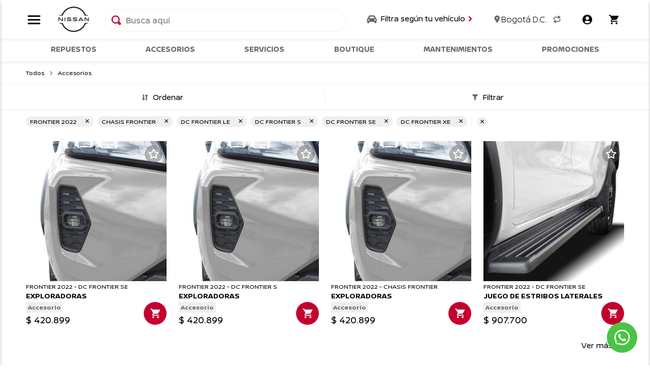

--- FILE ---
content_type: text/html; charset=utf-8
request_url: https://tiendaonlineposventa.dinissan.com.co/categoria/accesorios?linea__marca__name=FRONTIER+2022&linea__name=CHASIS+FRONTIER&linea__name=DC+FRONTIER+LE&linea__name=DC+FRONTIER+S&linea__name=DC+FRONTIER+SE&linea__name=DC+FRONTIER+XE
body_size: 9432
content:


<!DOCTYPE html>
<html lang="es">
<head>
    <!-- Google Tag Manager -->
    <script>(function (w, d, s, l, i) {
        w[l] = w[l] || [];
        w[l].push({
            'gtm.start':
                new Date().getTime(), event: 'gtm.js'
        });
        var f = d.getElementsByTagName(s)[0],
            j = d.createElement(s), dl = l != 'dataLayer' ? '&l=' + l : '';
        j.async = true;
        j.src =
            'https://www.googletagmanager.com/gtm.js?id=' + i + dl;
        f.parentNode.insertBefore(j, f);
    })(window, document, 'script', 'dataLayer', 'GTM-528GLG3');</script>
    <!-- End Google Tag Manager -->
    <meta charset="UTF-8">
    <meta name="viewport" content="width=device-width,minimum-scale=1,initial-scale=1">

    
        
            <title>Accesorios | NISSAN POSVENTA</title>
            
                <meta name="description" content="Descubre nuestro portafolio de accesorios Nissan, encuentra el que necesites y pídelo a través de nuestra plataforma en línea de Posventa a un clic.">
            
        
    

    <meta name="theme-color" content="">
    
        <link rel="canonical" href="https://tiendaonlineposventa.dinissan.com.co/categoria/accesorios">
    
    <link rel="icon" type="image/png" href="https://tiendaonlineposventa.dinissan.com.co/static/storefront/pix/favicon.png">

    <style>
        @font-face {
            font-family: nissan;
            src: url("https://tiendaonlineposventa.dinissan.com.co/static/storefront/fonts/NissanBrandLight.woff2") format('woff2');
            font-weight: 300;
        }

        @font-face {
            font-family: nissan;
            src: url("https://tiendaonlineposventa.dinissan.com.co/static/storefront/fonts/NissanBrandRegular.woff2") format('woff2');
            font-weight: normal;
        }

        @font-face {
            font-family: nissan;
            src: url("https://tiendaonlineposventa.dinissan.com.co/static/storefront/fonts/NissanBrandBold.woff2") format('woff2');
            font-weight: bold;
        }

    </style>
    <link rel="stylesheet" href="https://fonts.googleapis.com/icon?family=Material+Icons"/>

    

    <link rel="stylesheet" href="https://tiendaonlineposventa.dinissan.com.co/static/storefront/css/material.css">
    <link rel="stylesheet" href="https://tiendaonlineposventa.dinissan.com.co/static/storefront/css/naui.min.css">
    <link rel="stylesheet" href="https://tiendaonlineposventa.dinissan.com.co/static/storefront/css/naui.mfirst.min.css">
    <link rel="stylesheet" href="https://tiendaonlineposventa.dinissan.com.co/static/storefront/css/sm-ui.css">
    <link rel="stylesheet" href="https://tiendaonlineposventa.dinissan.com.co/static/storefront/css/theme.css">
    <link rel="stylesheet" href="https://tiendaonlineposventa.dinissan.com.co/static/storefront/css/styles.css">

    <link rel="stylesheet" href="https://tiendaonlineposventa.dinissan.com.co/static/svelte/bundle.css">

    <script custom-element="amp-social-share"
            src="https://cdn.ampproject.org/v0/amp-social-share-0.1.js"></script>
    <script src="https://cdn.ampproject.org/v0.js"></script>

    <script defer src="https://tiendaonlineposventa.dinissan.com.co/static/storefront/js/http.js"></script>

    <script defer src="https://tiendaonlineposventa.dinissan.com.co/static/svelte/bundle.js?d=20220531001"></script>

</head>
<body>
<!-- Google Tag Manager (noscript) -->
<noscript>
    <iframe src="https://www.googletagmanager.com/ns.html?id=GTM-528GLG3"
            height="0" width="0" style="display:none;visibility:hidden"></iframe>
</noscript>
<!-- End Google Tag Manager (noscript) -->

    <div id="sign-app"></div>
    <header class="">
    <div class="container pt-iii pb-ii m:pb-iii">
        <div class="gHeader">
            <div class="pointer menu" onclick="toggleMenu()">
                <img height="25" src="https://tiendaonlineposventa.dinissan.com.co/static/storefront/pix/icons/menu.svg" alt="menu">
            </div>
            <div class="logo">
                <a href="/">
                    <img height="50" class="desktop" src="https://tiendaonlineposventa.dinissan.com.co/static/storefront/pix/logo-nissan.svg" alt="Nissan Colombia">
                    <img width="125" class="mobile" src="https://tiendaonlineposventa.dinissan.com.co/static/storefront/pix/logo-nissan-mobile.png" alt="Nissan Colombia">
                </a>
            </div>
            <div class="actions box-r sx-iii">
                <a href="/perfil/" class="header-action">
                    <img height="21" src="https://tiendaonlineposventa.dinissan.com.co/static/storefront/pix/icons/perfil.svg" alt="Icono Usuario">
                </a>
                <div class="header-action cart-icon">
                    <a href="/checkout/carrito">
                        <img height="21" src="https://tiendaonlineposventa.dinissan.com.co/static/storefront/pix/icons/carrito-negro.svg"
                             alt="Icono Usuario">
                        <div id="cart-badge">
                        </div>
                    </a>
                </div>
            </div>
            <div class="col-3 search-block mt-i">
                <div class="relative search-wrap">
                    <input id="search-input" type="text" class="search w-100" placeholder="Busca aquí">
                    <img height="20" alt="Lupa buscador" class="absolute" src="https://tiendaonlineposventa.dinissan.com.co/static/storefront/pix/icons/lupa-buscador.svg">
                </div>
            </div>
            <div id="validate-header"></div>
            
        </div>

    </div>
    <div id="menu-svelte"></div>
    <div id="menu-obtener"></div>
    <div id="search-svelte"></div>
</header>

<script>
    window.addEventListener('DOMContentLoaded', () => {
        new app.ValidateHeader({
            target: document.getElementById('validate-header'),
            props: {
                validateURL: "/valida-tu-vehiculo",
                iconURL: "https://tiendaonlineposventa.dinissan.com.co/static/storefront/pix/icons/valida-vehiculo.svg"
            }
        });
    });
</script>


<style>
    header {
        position: sticky;
        top: 0;
        background: white;
        z-index: 10;
    }

    .gHeader {
        display: grid;
        grid-gap: 0.5rem 1rem;
        grid-template-columns: auto auto 1fr;
        align-items: center;
    }

    @media (max-width: 720px) {
        .gHeader {
            grid-gap: 0.5rem 1rem;
            grid-template-columns: 50px auto 1fr;
            grid-template-areas: "menu logo profile"
                                 "search search search"
                                 "validate validate validate";
            align-items: center;
        }

        .gHeader .menu {
            grid-area: menu;
        }

        .gHeader .logo {
            grid-area: logo;
        }

        .gHeader .logo .mobile {
            display: block;
        }
        .gHeader .logo .desktop {
            display: none;
        }

        .gHeader .actions {
            grid-area: profile;
        }

        .gHeader .search-block {
            grid-area: search;
        }

        .gHeader #validate-header {
            grid-area: validate;
        }
    }

    @media (min-width: 1024px) {
        .gHeader .menu {
            grid-area: menu;
        }

        .gHeader .logo {
            grid-area: logo;
        }

        .gHeader .logo .mobile {
            display: none;
        }
        .gHeader .logo .desktop {
            display: block;
        }

        .gHeader .actions {
            grid-area: actions;
        }

        .gHeader .search-block {
            grid-area: search;
        }

        .gHeader .validate {
            grid-area: validate;
        }

        .gHeader {
            grid-template-columns: auto auto 1fr auto auto;
            grid-template-areas: 'menu logo search validate actions';
            grid-gap: 0 2rem;
        }
    }

</style>
    <style>
    .nav-desktop {
        box-shadow: 0 3px 6px #0000000f;
        margin-top: 5px;
    }

    .nav-item a {
        color: var(--text-gray);
        font-size: .9rem;
        text-transform: uppercase;
        font-weight: 600;
        padding-top: .5rem;
        padding-bottom: 1rem;
        display: block;
        cursor: pointer;
    }

    .nav-item:hover .nav-sublist {
        display: block;
    }

    .nav-sublist {
        display: none;
        position: absolute;
        margin-left: -1rem;
        background: #fff;
        box-shadow: 3px 3px 6px rgba(0, 0, 0, 0.1);
        padding: .5rem 0;
        border-radius: 0 0 5px 5px;
        z-index: 10;
    }

    .nav-sublist a {
        display: block;
        width: 100%;
        padding: .5rem 1rem;
    }

    .nav-sublist a:hover {
        background: var(--bg-gray);
    }

    .nav-item:hover .nav-sublist {
        display: block;
    }
</style>

<nav class="hidden l:block">
    <div class="container box-a nav-desktop">
        
            <div class="nav-item">
                
                    <a href="/categoria/repuestos">Repuestos</a>
                
                
                    <div class="nav-sublist">
                        
                            <a href="/categoria/repuestos/suspension-y-frenos">SUSPENSION Y FRENOS</a>
                        
                            <a href="/categoria/repuestos/mecanica">MECANICA</a>
                        
                            <a href="/categoria/repuestos/carroceria">CARROCERIA</a>
                        
                            <a href="/categoria/repuestos/motor">MOTOR</a>
                        
                            <a href="/categoria/repuestos/sistema-electrico">SISTEMA ELECTRICO</a>
                        
                            <a href="/categoria/repuestos/lubricantes">LUBRICANTES</a>
                        
                            <a href="/categoria/repuestos/quimicos-y-aditivos">QUIMICOS Y ADITIVOS</a>
                        
                            <a href="/categoria/repuestos/filtracion">FILTRACION</a>
                        
                            <a href="/categoria/repuestos/accesorios-a-domicilio">ACCESORIOS</a>
                        
                            <a href="/categoria/repuestos/mantenimiento">MANTENIMIENTO</a>
                        
                    </div>

                
            </div>
        
            <div class="nav-item">
                
                    <a href="/categoria/accesorios">Accesorios</a>
                
                
                    <div class="nav-sublist">
                        
                            <a href="/categoria/accesorios/paquete">Paquetes</a>
                        
                            <a href="/categoria/accesorios/seguridad">Seguridad</a>
                        
                            <a href="/categoria/accesorios/interior">Interior</a>
                        
                            <a href="/categoria/accesorios/exterior">Exterior</a>
                        
                    </div>

                
            </div>
        
            <div class="nav-item">
                
                    <a href="/categoria/servicios">Servicios</a>
                
                
                    <div class="nav-sublist">
                        
                            <a href="/categoria/servicios/llantas">Llantas</a>
                        
                            <a href="/categoria/servicios/lavados-y-otros-servicios">Lavados y otros servicios</a>
                        
                            <a href="/categoria/servicios/kit-de-repuestos-instalados-embrague">Kits de embrague instalados</a>
                        
                            <a href="/categoria/servicios/asistencias">Asistencias</a>
                        
                            <a href="/categoria/servicios/kit-de-repuestos-instalados-amortiguador">Kit amortiguadores instalados</a>
                        
                            <a href="/categoria/servicios/kit-de-tijeras-instaladas">Kit de tijeras instaladas</a>
                        
                            <a href="/categoria/servicios/kit-de-bujias-instaladas">Kit de bujías instaladas</a>
                        
                            <a href="/categoria/servicios/kits-de-repuestos-instalados">Kit de pastillas y bandas de freno instaladas</a>
                        
                    </div>

                
            </div>
        
            <div class="nav-item">
                
                    <a href="/categoria/boutique">Boutique</a>
                
                
            </div>
        
            <div class="nav-item">
                
                    <a href="/mantenimiento">Mantenimientos</a>
                
                
                    <div class="nav-sublist">
                        
                            <a href="/revision/">Mantenimiento Preventivo</a>
                        
                            <a href="/mantenimiento-prepagado">Plan de Mantenimiento Prepagado</a>
                        
                    </div>

                
            </div>
        
            <div class="nav-item">
                
                    <a href="/promociones">Promociones</a>
                
                
            </div>
        
        <!--
            <div class="nav-item">
                <a href="">Productos y servicios</a>
                <div class="nav-sublist">
                    <a href="">Accesorios</a>
                    <a href="">Repuestos</a>
                    <a href="">Servicios</a>
                    <a href="">Mantenimiento preventivo</a>
                </div>
            </div>
            <div class="nav-item">
                <a href="">Promociones postventa</a>
            </div>
            <div class="nav-item">
                <a href="">Estado de tu órden</a>
            </div>
            <div class="nav-item">
                <a href="">Atención al cliente</a>
                <div class="nav-sublist">
                    <a href="">Contacto</a>
                    <a href="">PQRF</a>
                    <a href="">Política de devoluciones</a>
                </div>
            </div>
            -->
    </div>
</nav>



    
        
    <section class="breadcrumbs border-bottom py-1">
        <div class="container">
            <div class="box-l sx-ii">
                
                    
                        <a href="/categoria">Todos</a>
                    

                    
                        <img height="12" src="https://tiendaonlineposventa.dinissan.com.co/static/storefront/pix/icons/chevron-gray.svg" alt="chevron-gray">
                    
                
                    
                        <a href="/categoria/accesorios">Accesorios</a>
                    

                    
                
            </div>
        </div>
    </section>

    
    <div id="svelte-app"></div>



    <style>
    footer {
        background: #1a1a1a;
        color: white;
    }

    .gridFooter {
        display: grid;
        grid-template-columns: 1fr 1fr;
        grid-gap: 2rem rem;
        grid-template-areas: 
            'rrss contact'
            'menu menu2';
    }
    .gridFooter .rrss {
        grid-area: rrss;
    }

    .gridFooter .menu {
        grid-area: menu;
    }

    .gridFooter .menu2 {
        grid-area: menu2;
    }
    
    .gridFooter .contact {
        grid-area: contact;
    }
</style>





<footer class="mt-3">
    <div class="container py-2">
        <div class="gridFooter w-100">
            <div class="rrss">
                <div class="box mb-1">
                    <strong>Síguenos</strong>
                </div>
                <div class="box sx-1">
                    
                        <a href="https://api.whatsapp.com/send?phone=573022630685&amp;text=Hola%2C%20estoy%20realizando%20una%20compra%20por%20la%20tienda%20online%20de%20posventa" target="_blank">
                            <img height="35" src="/static/storefront/pix/redes/whatsapp.svg" alt="Follow us">
                        </a>
                    
                        <a href="https://www.facebook.com/NissanCOL" target="_blank">
                            <img height="35" src="/static/storefront/pix/redes/facebook.svg" alt="Follow us">
                        </a>
                    
                        <a href="https://twitter.com/NissanColombia" target="_blank">
                            <img height="35" src="/static/storefront/pix/redes/twitter.svg" alt="Follow us">
                        </a>
                    
                        <a href="https://www.instagram.com/nissancolombia/" target="_blank">
                            <img height="35" src="/static/storefront/pix/redes/instagram.svg" alt="Follow us">
                        </a>
                    
                        <a href="https://www.youtube.com/user/NissanColombia" target="_blank">
                            <img height="35" src="/static/storefront/pix/redes/youtube.svg" alt="Follow us">
                        </a>
                    

                </div>

            </div>
            <div class="menu">
                
                    
                        <a style="font-size:15px" class="white mb-15 block"
                            href="/estado-de-tu-orden/">Estado de tu orden</a>
                    
                    
                    
                
                    
                        <a style="font-size:15px" class="white mb-15 block"
                           target="_blank" href="https://nissan.com.co">Obtener tu Nissan</a>
                    
                    
                    
                
                    
                        <a style="font-size:15px" class="white mb-15 block"
                           target="_blank" href="https://www.nissan.com.co/PQRF.html">PQRF</a>
                    
                    
                    
                
                    
                        <a style="font-size:15px" class="white mb-15 block"
                           target="_blank" href="https://www.sic.gov.co">Superintendencia de industria y comercio</a>
                    
                    
                    
                
                    
                    
                    
                        <div class="grouped">
                            <div class="box-l sx-i" onclick="openGroup(this.parentNode)">
                                <div>
                                    Políticas y otras condiciones
                                </div>
                                <div>
                                    <img width="18px" src="https://tiendaonlineposventa.dinissan.com.co/static/storefront/pix/icons/chevron-gray.svg" alt="chevron">
                                </div>
                            </div>
                            <div class="children pl-1 mt-15">
                                
                                    
                                        <a style="font-size:15px" class="white mb-15 block"
                                           
                                           href="/politica-devoluciones">Política de devoluciones</a>
                                    
                                    
                                
                                    
                                        <a style="font-size:15px" class="white mb-15 block"
                                           
                                           href="/politica-datos">Política de protección de datos</a>
                                    
                                    
                                
                                    
                                        <a style="font-size:15px" class="white mb-15 block"
                                           
                                           href="/terminos-y-condiciones">Términos y condiciones</a>
                                    
                                    
                                
                                    
                                        <a style="font-size:15px" class="white mb-15 block"
                                           
                                           href="/derecho-retracto">Derecho de retracto</a>
                                    
                                    
                                
                            </div>
                        </div>
                    
                
            </div>
            <div class="menu2">
                
                    
                    
                    
                        <div class="grouped">
                            <div class="box-l sx-i" onclick="openGroup(this.parentNode)">
                                <div>
                                    Protección de datos personales
                                </div>
                                <div>
                                    <img width="18px" src="https://tiendaonlineposventa.dinissan.com.co/static/storefront/pix/icons/chevron-gray.svg" alt="chevron">
                                </div>
                            </div>
                            <div class="children pl-1 mt-15">
                                
                                    
                                        <a style="font-size:15px" class="white mb-15 block"
                                           target="_blank"
                                           href="https://www.nissan-cdn.net/content/dam/Nissan/co/proteccion_de_datos_personales/proteccion-de-tratamiento-de-datos-personales/MECCO-07%20Manual%20Politicas%20yProcedimiento%20Habeas%20DataV8.pdf">Política de protección de datos personales</a>
                                    
                                    
                                
                                    
                                        <a style="font-size:15px" class="white mb-15 block"
                                           target="_blank"
                                           href="https://www.nissan-cdn.net/content/dam/Nissan/co/proteccion_de_datos_personales/proteccion-de-tratamiento-de-datos-personales/Anexo10%20FECCO-0706%20AP%20HD%20GrupoVardi-V7.pdf">Aviso de privacidad</a>
                                    
                                    
                                
                            </div>
                        </div>
                    
                
                    
                    
                    
                        <div class="grouped">
                            <div class="box-l sx-i" onclick="openGroup(this.parentNode)">
                                <div>
                                    SAGRILAFT
                                </div>
                                <div>
                                    <img width="18px" src="https://tiendaonlineposventa.dinissan.com.co/static/storefront/pix/icons/chevron-gray.svg" alt="chevron">
                                </div>
                            </div>
                            <div class="children pl-1 mt-15">
                                
                                    
                                        <a style="font-size:15px" class="white mb-15 block"
                                           target="_blank"
                                           href="https://www.nissan-cdn.net/content/dam/Nissan/co/proteccion_de_datos_personales/SAGRILAFT/OECCO-04%20Politica%20Corporativa%20Sagrilaft-V2.pdf">Política de prevención de LA/FT/FPADM</a>
                                    
                                    
                                
                            </div>
                        </div>
                    
                
                    
                    
                    
                        <div class="grouped">
                            <div class="box-l sx-i" onclick="openGroup(this.parentNode)">
                                <div>
                                    PTEE (Programa de Transparencia y Ética Empresarial)
                                </div>
                                <div>
                                    <img width="18px" src="https://tiendaonlineposventa.dinissan.com.co/static/storefront/pix/icons/chevron-gray.svg" alt="chevron">
                                </div>
                            </div>
                            <div class="children pl-1 mt-15">
                                
                                    
                                        <a style="font-size:15px" class="white mb-15 block"
                                           target="_blank"
                                           href=" https://www.nissan-cdn.net/content/dam/Nissan/co/proteccion_de_datos_personales/PTEE/OECCO-08%20Pol%C2%A1tica%20Anticorrupci%C2%A2n%20Antisobornos%20-%20PTEE-V3.pdf">Política Anticorrupción/Antisoborno</a>
                                    
                                    
                                
                                    
                                        <a style="font-size:15px" class="white mb-15 block"
                                           target="_blank"
                                           href="https://www.nissan-cdn.net/content/dam/Nissan/co/proteccion_de_datos_personales/PTEE/PAGTH-12-CODIGO%20DE%20%EF%BF%BDTICA%20V4.pdf">Código de Ética</a>
                                    
                                    
                                
                                    
                                        <a style="font-size:15px" class="white mb-15 block"
                                           
                                           href="https://etica.resguarda.com/grupovardi/main_es.html">Línea Ética</a>
                                    
                                    
                                
                            </div>
                        </div>
                    
                
            </div>
            <div class="contact box-r">
                <a class="btn self-start" target="_blank" href="https://www.nissan.com.co/contacto.html">CONTACTO</a>
            </div>
        </div>
    </div>
    <div class="py-ii text-c" style="background: black; font-size: 13px;">
        <a href="" target="_blank" class="white">Nissan.com.co</a>
    </div>
</footer>

<script>
    function openGroup(el) {
        el.classList.toggle('open');
    }
</script>

<style>
    .grouped {
        cursor: pointer;
    }

    .grouped > .children {
        visibility: hidden;
        display: none;
        opacity: 0;
        transition: visibility 0s, opacity 0.5s linear, height 0.5s linear;
        height: 0;
    }

    .grouped img {
        transition: transform 0.2s linear ;
    }

    .grouped.open > .children {
        visibility: visible;
        display: block;
        opacity: 1;
        height: auto;
    }

    .grouped.open img {
        transform: rotate(90deg);
    }
</style>




    <script>
        window.addEventListener('DOMContentLoaded', function () {
            const {pushState} = app;
            const packageSlug = "";
            let {aux, filters} = app.getQueryParams();
            let currentFilters = filters;
            const catalog = new app.Catalog({
                target: document.getElementById('svelte-app'),
                props: {
                    data: [],
                    filters: [{"label": "Veh\u00edculo", "options": [{"children": [{"label": "Versi\u00f3n", "options": [{"label": "CHASIS FRONTIER DSL", "value": "CHASIS FRONTIER DSL"}, {"label": "CHASIS FRONTIER GASOLINA", "value": "CHASIS FRONTIER GASOLINA"}, {"label": "D.C FRONTIER GASOLINA", "value": "D.C FRONTIER GASOLINA"}, {"label": "DC FRONTIER DSL", "value": "DC FRONTIER DSL"}, {"label": "DC NP300 FRONTIER", "value": "DC NP300 FRONTIER"}, {"label": "FRONTIER CHASIS D.C NP300 DSL", "value": "FRONTIER CHASIS D.C NP300 DSL"}, {"label": "FRONTIER CHASIS NP300 DSL", "value": "FRONTIER CHASIS NP300 DSL"}, {"label": "FRONTIER CHASIS NP300 GASOLINA", "value": "FRONTIER CHASIS NP300 GASOLINA"}, {"label": "FRONTIER D.C NP300 GASOLINA", "value": "FRONTIER D.C NP300 GASOLINA"}, {"label": "FRONTIER PICK UP NP300 DSL", "value": "FRONTIER PICK UP NP300 DSL"}, {"label": "FRONTIER PICK UP NP300 GASOLINA", "value": "FRONTIER PICK UP NP300 GASOLINA"}, {"label": "PICK UP FRONTIER DSL", "value": "PICK UP FRONTIER DSL"}, {"label": "PICK UP FRONTIER GASOLINA", "value": "PICK UP FRONTIER GASOLINA"}, {"label": "TODAS LAS VERSIONES FRONTIER 2018 - 2021", "value": "TODAS LAS VERSIONES FRONTIER 2018 - 2021"}], "slug": "linea__name"}], "label": "FRONTIER 2018 - 2021", "value": "FRONTIER 2018 - 2021"}, {"children": [{"label": "Versi\u00f3n", "options": [{"label": "CHASIS FRONTIER", "value": "CHASIS FRONTIER"}, {"label": "DC FRONTIER LE", "value": "DC FRONTIER LE"}, {"label": "DC FRONTIER S", "value": "DC FRONTIER S"}, {"label": "DC FRONTIER SE", "value": "DC FRONTIER SE"}, {"label": "DC FRONTIER XE", "value": "DC FRONTIER XE"}, {"label": "FRONTIER PRO4X", "value": "FRONTIER PRO4X"}, {"label": "FRONTIER SABANERA", "value": "FRONTIER SABANERA"}, {"label": "TODAS LAS VERSIONES FRONTIER 2022", "value": "TODAS LAS VERSIONES FRONTIER 2022"}], "slug": "linea__name"}], "label": "FRONTIER 2022", "value": "FRONTIER 2022"}, {"children": [{"label": "Versi\u00f3n", "options": [{"label": "ADVANCE", "value": "ADVANCE"}, {"label": "EXCLUSIVE", "value": "EXCLUSIVE"}, {"label": "SENSE", "value": "SENSE"}], "slug": "linea__name"}], "label": "KICKS", "value": "KICKS"}, {"children": [{"label": "Versi\u00f3n", "options": [{"label": "ACTIVE", "value": "ACTIVE"}, {"label": "ADVANCE", "value": "ADVANCE"}, {"label": "DRIVE", "value": "DRIVE"}, {"label": "EMOTION", "value": "EMOTION"}, {"label": "SENSE", "value": "SENSE"}, {"label": "SPORT", "value": "SPORT"}, {"label": "SR", "value": "SR"}], "slug": "linea__name"}], "label": "MARCH", "value": "MARCH"}, {"children": [{"label": "Versi\u00f3n", "options": [{"label": "MURANO EXCLUSIVE 3.5LTS AUT CVT 4WD", "value": "MURANO EXCLUSIVE 3.5LTS AUT CVT 4WD"}], "slug": "linea__name"}], "label": "MURANO", "value": "MURANO"}, {"children": [{"label": "Versi\u00f3n", "options": [{"label": "SENSE", "value": "SENSE"}], "slug": "linea__name"}], "label": "NEW QASHQAI J12", "value": "NEW QASHQAI J12"}, {"children": [{"label": "Versi\u00f3n", "options": [{"label": "Advance", "value": "Advance"}, {"label": "Exclusive", "value": "Exclusive"}, {"label": "NEW SENTRA SR", "value": "NEW SENTRA SR"}], "slug": "linea__name"}], "label": "NEW SENTRA", "value": "NEW SENTRA"}, {"children": [{"label": "Versi\u00f3n", "options": [{"label": "ADVANCE", "value": "ADVANCE"}, {"label": "EXCLUSIVE", "value": "EXCLUSIVE"}, {"label": "SENSE", "value": "SENSE"}, {"label": "SR", "value": "SR"}], "slug": "linea__name"}], "label": "NUEVO VERSA", "value": "NUEVO VERSA"}, {"children": [{"label": "Versi\u00f3n", "options": [{"label": "PATHFINDER EXCLUSIVE", "value": "PATHFINDER EXCLUSIVE"}, {"label": "PATHFINDER SENSE", "value": "PATHFINDER SENSE"}, {"label": "TODAS LAS VERSIONES PATHFINDER", "value": "TODAS LAS VERSIONES PATHFINDER"}], "slug": "linea__name"}], "label": "PATHFINDER", "value": "PATHFINDER"}, {"children": [{"label": "Versi\u00f3n", "options": [{"label": "QASHQAI ADVANCE", "value": "QASHQAI ADVANCE"}, {"label": "QASHQAI EXCLUSIVE", "value": "QASHQAI EXCLUSIVE"}, {"label": "QASHQAI SENSE", "value": "QASHQAI SENSE"}, {"label": "TODAS LAS VERSIONES QASHQAI", "value": "TODAS LAS VERSIONES QASHQAI"}], "slug": "linea__name"}], "label": "QASHQAI", "value": "QASHQAI"}, {"children": [{"label": "Versi\u00f3n", "options": [{"label": "CONNECT", "value": "CONNECT"}, {"label": "TODAS LAS VERSIONES VERSA 2019 - ANT", "value": "TODAS LAS VERSIONES VERSA 2019 - ANT"}, {"label": "VERSA DRIVE", "value": "VERSA DRIVE"}, {"label": "VERSA DRIVE CONNECT", "value": "VERSA DRIVE CONNECT"}, {"label": "VERSA SENSE", "value": "VERSA SENSE"}], "slug": "linea__name"}], "label": "VERSA V-DRIVE", "value": "VERSA V-DRIVE"}, {"children": [{"label": "Versi\u00f3n", "options": [{"label": "ADVANCE", "value": "ADVANCE"}], "slug": "linea__name"}], "label": "XTRAIL", "value": "XTRAIL"}, {"children": [{"label": "Versi\u00f3n", "options": [{"label": "Exclusive", "value": "Exclusive"}], "slug": "linea__name"}], "label": "XTRAIL ePOWER", "value": "XTRAIL ePOWER"}], "order": 1, "slug": "linea__marca__name"}, {"label": "Categoria", "options": [{"label": "exterior", "value": "exterior"}, {"label": "interior", "value": "interior"}, {"label": "seguridad", "value": "seguridad"}], "order": 3, "slug": "tipo"}, {"label": "Tipo", "options": [{"label": "CARGA", "value": "CARGA"}, {"label": "Cargoliner", "value": "Cargoliner"}, {"label": "EXTERIOR", "value": "EXTERIOR"}, {"label": "Sensor de reversa", "value": "Sensor de reversa"}, {"label": "Tapetes", "value": "Tapetes"}, {"label": "Tapicer\u00eda en cuero", "value": "Tapicer\u00eda en cuero"}, {"label": "Tapicer\u00eda en cuero para New Versa Sense", "value": "Tapicer\u00eda en cuero para New Versa Sense"}], "order": 4, "slug": "categoria"}, {"label": "Subtipo", "options": [{"label": "70% cuero 30% vinilo", "value": "70% cuero 30% vinilo"}, {"label": "En Hule", "value": "En Hule"}, {"label": "Hule", "value": "Hule"}, {"label": "Tapetes en hule", "value": "Tapetes en hule"}], "order": 5, "slug": "subcategoria"}, {"label": "A\u00f1o Modelo", "options": [{"label": "2015 \u2013 2020", "value": "2015 \u2013 2020"}, {"label": "2021", "value": "2021"}], "order": 6, "slug": "modelo"}, {"label": "A\u00f1o [Desde-Hasta]", "options": [{"label": "2008 - 2019", "value": "2008 - 2019"}, {"label": "2015 - 2020", "value": "2015 - 2020"}, {"label": "2020 - 2022", "value": "2020 - 2022"}, {"label": "2021", "value": "2021"}, {"label": "2022", "value": "2022"}], "order": 7, "slug": "year"}],
                    preloadFilters: aux,
                    filter: {
                        overlay: false,
                        active: filters
                    }
                }
            });
            catalog.$on('next', (event) => {
                const {page} = event.detail;
                loadAccessories(packageSlug, page, 4, currentFilters).then((response) => {
                    const {data, showViewMore} = response;
                    catalog.addData(data);
                    catalog.$set({
                        showViewMore
                    });
                });
            });
            catalog.$on('filterby', (event) => {
                const {detail} = event;
                currentFilters = detail;
                pushState(detail);
                loadAccessories(packageSlug, 1, 4, currentFilters).then((response) => {
                    try {
                        const {data, showViewMore} = response;
                        catalog.addData(data);
                        catalog.$set({
                            loading: false,
                            showViewMore
                        });
                    } catch (e) {
                        console.warn(e);
                    }
                }).catch(e => {
                    console.error(e);
                });
            });
            loadAccessories(packageSlug, 1, 4, currentFilters).then((response) => {
                const {data, showViewMore} = response;
                catalog.addData(data);
                catalog.$set({
                    loading: false,
                    showViewMore
                });
            }).catch(e => {
                console.error(e);
            })
        });
    </script>



    <script>
        let menu;
        let search;
        let obtener;

        const debounce = (callback, wait) => {
            let timeoutId = null;
            return (...args) => {
                window.clearTimeout(timeoutId);
                timeoutId = window.setTimeout(() => {
                    callback.apply(null, args);
                }, wait);
            };
        }

        document.getElementById('search-input').addEventListener('input', debounce((e) => {
            if (e.target.value.length > 0) {
                search.$set({open: true});
            } else {
                search.$set({open: false});
            }
            if (e.target.value.length > 3) {
                search.search(e.target.value);
            } else {
                search.$set({results: null});
            }
        }, 200))


        window.addEventListener('DOMContentLoaded', function () {
            menu = new app.Menu({
                target: document.getElementById('menu-svelte'),
                props: {
                    data: [{"label": "Productos y servicios", "slug": "productos-servicios", "sub": [{"label": "Ver todos", "route": "/categoria", "submenu": false}, {"label": "Accesorios", "slug": "accesorios", "sub": [{"label": "Ver todos", "route": "/categoria/accesorios", "slug": 0}, {"label": "Paquetes", "route": "/categoria/accesorios/paquete", "slug": 33}, {"label": "Seguridad", "route": "/categoria/accesorios/seguridad", "slug": 35}, {"label": "Interior", "route": "/categoria/accesorios/interior", "slug": 32}, {"label": "Exterior", "route": "/categoria/accesorios/exterior", "slug": 34}], "submenu": true}, {"label": "Repuestos", "slug": "repuestos-originales", "sub": [{"label": "Ver todos", "route": "/categoria/repuestos", "slug": 0}, {"label": "SUSPENSION Y FRENOS", "route": "/categoria/repuestos/suspension-y-frenos", "slug": "suspension-y-frenos"}, {"label": "MECANICA", "route": "/categoria/repuestos/mecanica", "slug": "mecanica"}, {"label": "CARROCERIA", "route": "/categoria/repuestos/carroceria", "slug": "carroceria"}, {"label": "MOTOR", "route": "/categoria/repuestos/motor", "slug": "motor"}, {"label": "SISTEMA ELECTRICO", "route": "/categoria/repuestos/sistema-electrico", "slug": "sistema-electrico"}, {"label": "LUBRICANTES", "route": "/categoria/repuestos/lubricantes", "slug": "lubricantes"}, {"label": "QUIMICOS Y ADITIVOS", "route": "/categoria/repuestos/quimicos-y-aditivos", "slug": "quimicos-y-aditivos"}, {"label": "FILTRACION", "route": "/categoria/repuestos/filtracion", "slug": "filtracion"}, {"label": "ACCESORIOS", "route": "/categoria/repuestos/accesorios-a-domicilio", "slug": "accesorios-a-domicilio"}, {"label": "MANTENIMIENTO", "route": "/categoria/repuestos/mantenimiento", "slug": "mantenimiento"}], "submenu": true}, {"label": "Servicios", "slug": "servicios-posventa", "sub": [{"label": "Llantas", "route": "/categoria/servicios/llantas", "slug": "llantas"}, {"label": "Lavados y otros servicios", "route": "/categoria/servicios/lavados-y-otros-servicios", "slug": "lavados-y-otros-servicios"}, {"label": "Kits de embrague instalados", "route": "/categoria/servicios/kit-de-repuestos-instalados-embrague", "slug": "kit-de-repuestos-instalados-embrague"}, {"label": "Asistencias", "route": "/categoria/servicios/asistencias", "slug": "asistencias"}, {"label": "Kit amortiguadores instalados", "route": "/categoria/servicios/kit-de-repuestos-instalados-amortiguador", "slug": "kit-de-repuestos-instalados-amortiguador"}, {"label": "Kit de tijeras instaladas", "route": "/categoria/servicios/kit-de-tijeras-instaladas", "slug": "kit-de-tijeras-instaladas"}, {"label": "Kit de buj\u00edas instaladas", "route": "/categoria/servicios/kit-de-bujias-instaladas", "slug": "kit-de-bujias-instaladas"}, {"label": "Kit de pastillas y bandas de freno instaladas", "route": "/categoria/servicios/kits-de-repuestos-instalados", "slug": "kits-de-repuestos-instalados"}], "submenu": true}, {"label": "Boutique", "route": "/categoria/boutique", "slug": "boutique", "submenu": false}, {"label": "Mantenimiento Preventivo", "route": "/revision/", "slug": "mantenimiento-preventivo", "submenu": false}, {"label": "Plan de Mantenimiento Prepagado", "route": "/mantenimiento-prepagado", "slug": "mantenimiento-prepagado", "submenu": false}], "submenu": true}, {"label": "Promociones Posventa", "route": "/promociones", "slug": "promociones-posventa", "submenu": false}, {"label": "Estado de tu orden", "route": "/estado-de-tu-orden/", "slug": "estado-orden", "submenu": false}, {"label": "Eres mayorista", "route": "/mayoristas", "slug": "mayorista", "submenu": false}, {"label": "Blog", "route": "/blog", "slug": "blog", "submenu": false}, {"label": "Atenci\u00f3n al cliente", "slug": "atencion-cliente", "sub": [{"label": "Contacto", "route": "https://www.nissan.com.co/contacto.html", "slug": "contacto", "submenu": false}, {"label": "PQRF", "route": "https://www.nissan.com.co/PQRF.html", "slug": "pqrf", "submenu": false}, {"label": "Pol\u00edtica de devoluciones", "route": "/politica-devoluciones", "slug": "politica-devoluciones", "submenu": false}, {"label": "Pol\u00edtica de protecci\u00f3n de datos", "route": "/politica-datos", "slug": "ptolitica-datos", "submenu": false}, {"label": "T\u00e9rminos y condiciones", "route": "/terminos-y-condiciones", "slug": "terminos-y-condiciones", "submenu": false}, {"label": "T\u00e9rminos y condiciones Matenimiento", "route": "/terminos-y-condiciones-mantenimiento", "slug": "terminos-y-condiciones-mantenimiento", "submenu": false}, {"label": "Derecho de retracto", "route": "/derecho-retracto", "slug": "derecho-retracto", "submenu": false}, {"external": true, "label": "Superintendencia de industria y comercio", "route": "https://www.sic.gov.co", "slug": "superintendencia", "submenu": false}, {"label": "Solicita una cita al taller", "route": "https://sigruweb.dinissan.com.co/SIGRU/Citas_Web/validaDatos.jsp?1", "slug": "solicitar-cita", "submenu": false}], "submenu": true}]
                }
            });

            obtener = new app.Menu({
                target: document.getElementById('menu-obtener'),
                props: {
                    data: [{"external": true, "label": "Vitrina y talleres", "route": "", "slug": "vitrina-talleres"}, {"external": true, "label": "Solicita un test drive", "route": "", "slug": "test-drive"}, {"external": true, "label": "Cat\u00e1logos", "route": "", "slug": "catalogos"}, {"external": true, "label": "Solicita una cotizaci\u00f3n", "route": "", "slug": "cotizacion"}],
                    title: 'Obtén tu Nissan'
                }
            });

            search = new app.SearchDinissan({
                target: document.getElementById('search-svelte'),
                props: {
                    API_URL: "https://buscador-ecommerce.search.windows.net/indexes/ecommerce-index/docs",
                    API_VERSION: "2021-04-30-Preview",
                    API_KEY: "D9C81CD50F6DD0377D59C5E03734777C",
                    recientes: [],
                    mapperPart,
                    mapperAccessory,
                    mapperService
                }
            });

            search.$on('close', () => {
                document.getElementById('search-input').value = null;
            });

            new app.Sign({
                target: document.getElementById('sign-app')
            })
        });

        function toggleMenu() {
            menu.$set({open: true})
        }

        function openObtener() {
            obtener.$set({open: true})
        }

        function dismissSign() {
            menu.$set({sign: false});
        }

        /*
        let winX = null;
        let winY = null;

        window.addEventListener('scroll', function () {
            if (winX !== null && winY !== null) {
                window.scrollTo(winX, winY);
            }
        });

        function disableWindowScroll() {
            winX = window.scrollX;
            winY = window.scrollY;
        }

        function enableWindowScroll() {
            winX = null;
            winY = null;
        }
        */
    </script>




    <a href="https://api.whatsapp.com/send?phone=573022630685&amp;text=Hola%2C%20estoy%20realizando%20una%20compra%20por%20la%20tienda%20online%20de%20posventa" target="_blank">
        <div class="btn-whatsapp">
            <img src="https://tiendaonlineposventa.dinissan.com.co/static/storefront/pix/icono-wapp-green.svg" alt="Whatsapp">
        </div>
    </a>

</body>
</html>

--- FILE ---
content_type: text/css
request_url: https://tiendaonlineposventa.dinissan.com.co/static/storefront/css/material.css
body_size: 45193
content:
.mdc-banner__graphic {
    color: #fff;
    color: var(--mdc-theme-surface, #fff)
}

.mdc-banner__graphic {
    background-color: #6200ee;
    background-color: var(--mdc-theme-primary, #6200ee)
}

.mdc-banner__content, .mdc-banner__fixed {
    min-width: 344px
}

@media (max-width: 480px),(max-width: 344px) {
    .mdc-banner__content, .mdc-banner__fixed {
        min-width: 100%
    }
}

.mdc-banner__content {
    max-width: 720px
}

.mdc-banner {
    z-index: 1;
    border-bottom-style: solid;
    box-sizing: border-box;
    display: none;
    flex-shrink: 0;
    height: 0;
    position: relative;
    width: 100%
}

@media (max-width: 480px) {
    .mdc-banner .mdc-banner__fixed {
        left: 0;
        right: 0
    }

    .mdc-banner .mdc-banner__text {
        margin-left: 16px;
        margin-right: 36px
    }

    [dir=rtl] .mdc-banner .mdc-banner__text, .mdc-banner .mdc-banner__text[dir=rtl] {
        margin-left: 36px;
        margin-right: 16px
    }
}

@media (max-width: 480px) {
    .mdc-banner.mdc-banner--mobile-stacked .mdc-banner__content {
        flex-wrap: wrap
    }

    .mdc-banner.mdc-banner--mobile-stacked .mdc-banner__graphic {
        margin-bottom: 12px
    }

    .mdc-banner.mdc-banner--mobile-stacked .mdc-banner__text {
        margin-left: 16px;
        margin-right: 8px;
        padding-bottom: 4px
    }

    [dir=rtl] .mdc-banner.mdc-banner--mobile-stacked .mdc-banner__text, .mdc-banner.mdc-banner--mobile-stacked .mdc-banner__text[dir=rtl] {
        margin-left: 8px;
        margin-right: 16px
    }

    .mdc-banner.mdc-banner--mobile-stacked .mdc-banner__actions {
        margin-left: auto
    }
}

.mdc-banner--opening, .mdc-banner--open, .mdc-banner--closing {
    display: flex
}

.mdc-banner--open {
    transition: height 300ms ease
}

.mdc-banner--open .mdc-banner__content {
    transition: transform 300ms ease;
    transform: translateY(0)
}

.mdc-banner--closing {
    transition: height 250ms ease
}

.mdc-banner--closing .mdc-banner__content {
    transition: transform 250ms ease
}

.mdc-banner--centered .mdc-banner__content {
    left: 0;
    margin-left: auto;
    margin-right: auto;
    right: 0
}

.mdc-banner__fixed {
    border-bottom-style: solid;
    box-sizing: border-box;
    height: inherit;
    position: fixed;
    width: 100%
}

.mdc-banner__content {
    display: flex;
    min-height: 52px;
    position: absolute;
    transform: translateY(-100%);
    width: 100%
}

.mdc-banner__graphic-text-wrapper {
    display: flex;
    width: 100%
}

.mdc-banner__graphic {
    margin-left: 16px;
    margin-right: 0;
    flex-shrink: 0;
    margin-top: 16px;
    margin-bottom: 16px;
    text-align: center
}

[dir=rtl] .mdc-banner__graphic, .mdc-banner__graphic[dir=rtl] {
    margin-left: 0;
    margin-right: 16px
}

.mdc-banner__icon {
    position: relative;
    top: 50%;
    transform: translateY(-50%)
}

.mdc-banner__text {
    margin-left: 24px;
    margin-right: 90px;
    align-self: center;
    flex-grow: 1;
    padding-top: 16px;
    padding-bottom: 16px
}

[dir=rtl] .mdc-banner__text, .mdc-banner__text[dir=rtl] {
    margin-left: 90px;
    margin-right: 24px
}

.mdc-banner__actions {
    padding-left: 0;
    padding-right: 8px;
    align-self: flex-end;
    display: flex;
    flex-shrink: 0;
    padding-bottom: 8px;
    padding-top: 8px
}

[dir=rtl] .mdc-banner__actions, .mdc-banner__actions[dir=rtl] {
    padding-left: 8px;
    padding-right: 0
}

.mdc-banner__secondary-action {
    margin-left: 0;
    margin-right: 8px
}

[dir=rtl] .mdc-banner__secondary-action, .mdc-banner__secondary-action[dir=rtl] {
    margin-left: 8px;
    margin-right: 0
}

.mdc-banner {
    background-color: #fff;
    border-bottom-color: rgba(0, 0, 0, 0.12);
    border-bottom-width: 1px;
    border-radius: 0
}

.mdc-banner .mdc-banner__text {
    color: #000
}

.mdc-banner .mdc-banner__text {
    letter-spacing: 0.0178571429em;
    font-size: 0.875rem;
    font-family: Roboto, sans-serif;
    font-weight: 400;
    line-height: 1.25rem
}

.mdc-banner .mdc-banner__graphic {
    border-radius: 50%
}

.mdc-banner .mdc-banner__graphic {
    height: 40px;
    width: 40px
}

.mdc-banner .mdc-banner__fixed {
    background-color: #fff
}

.mdc-banner .mdc-banner__fixed {
    border-bottom-color: rgba(0, 0, 0, 0.12)
}

.mdc-banner .mdc-banner__fixed {
    border-bottom-width: 1px
}

.mdc-banner .mdc-button:not(:disabled) {
    color: #6200ee;
    color: var(--mdc-text-button-label-text-color, #6200ee)
}

.mdc-banner .mdc-button .mdc-button__ripple::before, .mdc-banner .mdc-button .mdc-button__ripple::after {
    background-color: #6200ee;
    background-color: var(--mdc-text-button-hover-state-layer-color, #6200ee)
}

.mdc-banner .mdc-button:hover .mdc-button__ripple::before, .mdc-banner .mdc-button.mdc-ripple-surface--hover .mdc-button__ripple::before {
    opacity: 0.04;
    opacity: var(--mdc-text-button-hover-state-layer-opacity, 0.04)
}

.mdc-banner .mdc-button.mdc-ripple-upgraded--background-focused .mdc-button__ripple::before, .mdc-banner .mdc-button:not(.mdc-ripple-upgraded):focus .mdc-button__ripple::before {
    transition-duration: 75ms;
    opacity: 0.12;
    opacity: var(--mdc-text-button-focus-state-layer-opacity, 0.12)
}

.mdc-banner .mdc-button:not(.mdc-ripple-upgraded) .mdc-button__ripple::after {
    transition: opacity 150ms linear
}

.mdc-banner .mdc-button:not(.mdc-ripple-upgraded):active .mdc-button__ripple::after {
    transition-duration: 75ms;
    opacity: 0.1;
    opacity: var(--mdc-text-button-pressed-state-layer-opacity, 0.1)
}

.mdc-banner .mdc-button.mdc-ripple-upgraded {
    --mdc-ripple-fg-opacity: var(--mdc-text-button-pressed-state-layer-opacity, 0.1)
}

.mdc-banner__secondary-action {
    margin-left: 0;
    margin-right: 8px
}

[dir=rtl] .mdc-banner__secondary-action, .mdc-banner__secondary-action[dir=rtl] {
    margin-left: 8px;
    margin-right: 0
}

.smui-banner--force-show {
    display: block !important
}

.mdc-banner--closing, .mdc-banner--opening {
    overflow-y: hidden
}

.mdc-banner__actions {
    align-self: center
}

.mdc-touch-target-wrapper {
    display: inline
}

.mdc-elevation-overlay {
    position: absolute;
    border-radius: inherit;
    pointer-events: none;
    opacity: 0;
    opacity: var(--mdc-elevation-overlay-opacity, 0);
    transition: opacity 280ms cubic-bezier(0.4, 0, 0.2, 1);
    background-color: #fff;
    background-color: var(--mdc-elevation-overlay-color, #fff)
}

.mdc-button {
    position: relative;
    display: inline-flex;
    align-items: center;
    justify-content: center;
    box-sizing: border-box;
    min-width: 64px;
    border: none;
    outline: none;
    line-height: inherit;
    user-select: none;
    -webkit-appearance: none;
    overflow: visible;
    vertical-align: middle;
    background: transparent
}

.mdc-button .mdc-elevation-overlay {
    width: 100%;
    height: 100%;
    top: 0;
    left: 0
}

.mdc-button::-moz-focus-inner {
    padding: 0;
    border: 0
}

.mdc-button:active {
    outline: none
}

.mdc-button:hover {
    cursor: pointer
}

.mdc-button:disabled {
    cursor: default;
    pointer-events: none
}

.mdc-button .mdc-button__icon {
    margin-left: 0;
    margin-right: 8px;
    display: inline-block;
    position: relative;
    vertical-align: top
}

[dir=rtl] .mdc-button .mdc-button__icon, .mdc-button .mdc-button__icon[dir=rtl] {
    margin-left: 8px;
    margin-right: 0
}

.mdc-button .mdc-button__label {
    position: relative
}

.mdc-button .mdc-button__touch {
    position: absolute;
    top: 50%;
    height: 48px;
    left: 0;
    right: 0;
    transform: translateY(-50%)
}

.mdc-button__label + .mdc-button__icon {
    margin-left: 8px;
    margin-right: 0
}

[dir=rtl] .mdc-button__label + .mdc-button__icon, .mdc-button__label + .mdc-button__icon[dir=rtl] {
    margin-left: 0;
    margin-right: 8px
}

svg.mdc-button__icon {
    fill: currentColor
}

.mdc-button--touch {
    margin-top: 6px;
    margin-bottom: 6px
}

.mdc-button {
    -moz-osx-font-smoothing: grayscale;
    -webkit-font-smoothing: antialiased;
    font-family: Roboto, sans-serif;
    font-family: var(--mdc-typography-button-font-family, var(--mdc-typography-font-family, Roboto, sans-serif));
    text-decoration: none;
    text-decoration: var(--mdc-typography-button-text-decoration, none)
}

.mdc-button {
    padding: 0 8px 0 8px
}

.mdc-button--unelevated {
    transition: box-shadow 280ms cubic-bezier(0.4, 0, 0.2, 1);
    padding: 0 16px 0 16px
}

.mdc-button--unelevated.mdc-button--icon-trailing {
    padding: 0 12px 0 16px
}

.mdc-button--unelevated.mdc-button--icon-leading {
    padding: 0 16px 0 12px
}

.mdc-button--raised {
    transition: box-shadow 280ms cubic-bezier(0.4, 0, 0.2, 1);
    padding: 0 16px 0 16px
}

.mdc-button--raised.mdc-button--icon-trailing {
    padding: 0 12px 0 16px
}

.mdc-button--raised.mdc-button--icon-leading {
    padding: 0 16px 0 12px
}

.mdc-button--outlined {
    border-style: solid;
    transition: border 280ms cubic-bezier(0.4, 0, 0.2, 1)
}

.mdc-button--outlined .mdc-button__ripple {
    border-style: solid;
    border-color: transparent
}

@keyframes mdc-ripple-fg-radius-in {
    from {
        animation-timing-function: cubic-bezier(0.4, 0, 0.2, 1);
        transform: translate(var(--mdc-ripple-fg-translate-start, 0)) scale(1)
    }
    to {
        transform: translate(var(--mdc-ripple-fg-translate-end, 0)) scale(var(--mdc-ripple-fg-scale, 1))
    }
}

@keyframes mdc-ripple-fg-opacity-in {
    from {
        animation-timing-function: linear;
        opacity: 0
    }
    to {
        opacity: var(--mdc-ripple-fg-opacity, 0)
    }
}

@keyframes mdc-ripple-fg-opacity-out {
    from {
        animation-timing-function: linear;
        opacity: var(--mdc-ripple-fg-opacity, 0)
    }
    to {
        opacity: 0
    }
}

.mdc-button {
    --mdc-ripple-fg-size: 0;
    --mdc-ripple-left: 0;
    --mdc-ripple-top: 0;
    --mdc-ripple-fg-scale: 1;
    --mdc-ripple-fg-translate-end: 0;
    --mdc-ripple-fg-translate-start: 0;
    -webkit-tap-highlight-color: rgba(0, 0, 0, 0);
    will-change: transform, opacity
}

.mdc-button .mdc-button__ripple::before, .mdc-button .mdc-button__ripple::after {
    position: absolute;
    border-radius: 50%;
    opacity: 0;
    pointer-events: none;
    content: ""
}

.mdc-button .mdc-button__ripple::before {
    transition: opacity 15ms linear, background-color 15ms linear;
    z-index: 1;
    z-index: var(--mdc-ripple-z-index, 1)
}

.mdc-button .mdc-button__ripple::after {
    z-index: 0;
    z-index: var(--mdc-ripple-z-index, 0)
}

.mdc-button.mdc-ripple-upgraded .mdc-button__ripple::before {
    transform: scale(var(--mdc-ripple-fg-scale, 1))
}

.mdc-button.mdc-ripple-upgraded .mdc-button__ripple::after {
    top: 0;
    left: 0;
    transform: scale(0);
    transform-origin: center center
}

.mdc-button.mdc-ripple-upgraded--unbounded .mdc-button__ripple::after {
    top: var(--mdc-ripple-top, 0);
    left: var(--mdc-ripple-left, 0)
}

.mdc-button.mdc-ripple-upgraded--foreground-activation .mdc-button__ripple::after {
    animation: mdc-ripple-fg-radius-in 225ms forwards, mdc-ripple-fg-opacity-in 75ms forwards
}

.mdc-button.mdc-ripple-upgraded--foreground-deactivation .mdc-button__ripple::after {
    animation: mdc-ripple-fg-opacity-out 150ms;
    transform: translate(var(--mdc-ripple-fg-translate-end, 0)) scale(var(--mdc-ripple-fg-scale, 1))
}

.mdc-button .mdc-button__ripple::before, .mdc-button .mdc-button__ripple::after {
    top: calc(50% - 100%);
    left: calc(50% - 100%);
    width: 200%;
    height: 200%
}

.mdc-button.mdc-ripple-upgraded .mdc-button__ripple::after {
    width: var(--mdc-ripple-fg-size, 100%);
    height: var(--mdc-ripple-fg-size, 100%)
}

.mdc-button .mdc-button__ripple {
    position: absolute;
    box-sizing: content-box;
    width: 100%;
    height: 100%;
    overflow: hidden;
    z-index: 0
}

.mdc-button:not(.mdc-button--outlined) .mdc-button__ripple {
    top: 0;
    left: 0
}

.mdc-button {
    font-family: Roboto, sans-serif;
    font-family: var(--mdc-text-button-label-text-font, var(--mdc-typography-button-font-family, var(--mdc-typography-font-family, Roboto, sans-serif)));
    font-size: 0.875rem;
    font-size: var(--mdc-text-button-label-text-size, var(--mdc-typography-button-font-size, 0.875rem));
    letter-spacing: 0.0892857143em;
    letter-spacing: var(--mdc-text-button-label-text-tracking, var(--mdc-typography-button-letter-spacing, 0.0892857143em));
    font-weight: 500;
    font-weight: var(--mdc-text-button-label-text-weight, var(--mdc-typography-button-font-weight, 500));
    text-transform: uppercase;
    text-transform: var(--mdc-text-button-label-text-transform, var(--mdc-typography-button-text-transform, uppercase));
    height: 36px;
    height: var(--mdc-text-button-container-height, 36px);
    border-radius: 4px;
    border-radius: var(--mdc-text-button-container-shape, var(--mdc-shape-small, 4px))
}

.mdc-button:not(:disabled) {
    color: #6200ee;
    color: var(--mdc-text-button-label-text-color, var(--mdc-theme-primary, #6200ee))
}

.mdc-button:disabled {
    color: rgba(0, 0, 0, 0.38);
    color: var(--mdc-text-button-disabled-label-text-color, rgba(0, 0, 0, 0.38))
}

.mdc-button .mdc-button__icon {
    font-size: 1.125rem;
    font-size: var(--mdc-text-button-with-icon-icon-size, 1.125rem);
    width: 1.125rem;
    width: var(--mdc-text-button-with-icon-icon-size, 1.125rem);
    height: 1.125rem;
    height: var(--mdc-text-button-with-icon-icon-size, 1.125rem)
}

.mdc-button .mdc-button__ripple::before, .mdc-button .mdc-button__ripple::after {
    background-color: #6200ee;
    background-color: var(--mdc-text-button-hover-state-layer-color, var(--mdc-theme-primary, #6200ee))
}

.mdc-button:hover .mdc-button__ripple::before, .mdc-button.mdc-ripple-surface--hover .mdc-button__ripple::before {
    opacity: 0.04;
    opacity: var(--mdc-text-button-hover-state-layer-opacity, 0.04)
}

.mdc-button.mdc-ripple-upgraded--background-focused .mdc-button__ripple::before, .mdc-button:not(.mdc-ripple-upgraded):focus .mdc-button__ripple::before {
    transition-duration: 75ms;
    opacity: 0.12;
    opacity: var(--mdc-text-button-focus-state-layer-opacity, 0.12)
}

.mdc-button:not(.mdc-ripple-upgraded) .mdc-button__ripple::after {
    transition: opacity 150ms linear
}

.mdc-button:not(.mdc-ripple-upgraded):active .mdc-button__ripple::after {
    transition-duration: 75ms;
    opacity: 0.12;
    opacity: var(--mdc-text-button-pressed-state-layer-opacity, 0.12)
}

.mdc-button.mdc-ripple-upgraded {
    --mdc-ripple-fg-opacity: var(--mdc-text-button-pressed-state-layer-opacity, 0.12)
}

.mdc-button .mdc-button__ripple {
    border-radius: 4px;
    border-radius: var(--mdc-text-button-container-shape, var(--mdc-shape-small, 4px))
}

.mdc-button--unelevated {
    font-family: Roboto, sans-serif;
    font-family: var(--mdc-filled-button-label-text-font, var(--mdc-typography-button-font-family, var(--mdc-typography-font-family, Roboto, sans-serif)));
    font-size: 0.875rem;
    font-size: var(--mdc-filled-button-label-text-size, var(--mdc-typography-button-font-size, 0.875rem));
    letter-spacing: 0.0892857143em;
    letter-spacing: var(--mdc-filled-button-label-text-tracking, var(--mdc-typography-button-letter-spacing, 0.0892857143em));
    font-weight: 500;
    font-weight: var(--mdc-filled-button-label-text-weight, var(--mdc-typography-button-font-weight, 500));
    text-transform: uppercase;
    text-transform: var(--mdc-filled-button-label-text-transform, var(--mdc-typography-button-text-transform, uppercase));
    height: 36px;
    height: var(--mdc-filled-button-container-height, 36px);
    border-radius: 4px;
    border-radius: var(--mdc-filled-button-container-shape, var(--mdc-shape-small, 4px))
}

.mdc-button--unelevated:not(:disabled) {
    background-color: #6200ee;
    background-color: var(--mdc-filled-button-container-color, var(--mdc-theme-primary, #6200ee))
}

.mdc-button--unelevated:disabled {
    background-color: rgba(0, 0, 0, 0.12);
    background-color: var(--mdc-filled-button-disabled-container-color, rgba(0, 0, 0, 0.12))
}

.mdc-button--unelevated:not(:disabled) {
    color: #fff;
    color: var(--mdc-filled-button-label-text-color, var(--mdc-theme-on-primary, #fff))
}

.mdc-button--unelevated:disabled {
    color: rgba(0, 0, 0, 0.38);
    color: var(--mdc-filled-button-disabled-label-text-color, rgba(0, 0, 0, 0.38))
}

.mdc-button--unelevated .mdc-button__icon {
    font-size: 1.125rem;
    font-size: var(--mdc-filled-button-with-icon-icon-size, 1.125rem);
    width: 1.125rem;
    width: var(--mdc-filled-button-with-icon-icon-size, 1.125rem);
    height: 1.125rem;
    height: var(--mdc-filled-button-with-icon-icon-size, 1.125rem)
}

.mdc-button--unelevated .mdc-button__ripple::before, .mdc-button--unelevated .mdc-button__ripple::after {
    background-color: #fff;
    background-color: var(--mdc-filled-button-hover-state-layer-color, var(--mdc-theme-on-primary, #fff))
}

.mdc-button--unelevated:hover .mdc-button__ripple::before, .mdc-button--unelevated.mdc-ripple-surface--hover .mdc-button__ripple::before {
    opacity: 0.08;
    opacity: var(--mdc-filled-button-hover-state-layer-opacity, 0.08)
}

.mdc-button--unelevated.mdc-ripple-upgraded--background-focused .mdc-button__ripple::before, .mdc-button--unelevated:not(.mdc-ripple-upgraded):focus .mdc-button__ripple::before {
    transition-duration: 75ms;
    opacity: 0.24;
    opacity: var(--mdc-filled-button-focus-state-layer-opacity, 0.24)
}

.mdc-button--unelevated:not(.mdc-ripple-upgraded) .mdc-button__ripple::after {
    transition: opacity 150ms linear
}

.mdc-button--unelevated:not(.mdc-ripple-upgraded):active .mdc-button__ripple::after {
    transition-duration: 75ms;
    opacity: 0.24;
    opacity: var(--mdc-filled-button-pressed-state-layer-opacity, 0.24)
}

.mdc-button--unelevated.mdc-ripple-upgraded {
    --mdc-ripple-fg-opacity: var(--mdc-filled-button-pressed-state-layer-opacity, 0.24)
}

.mdc-button--unelevated .mdc-button__ripple {
    border-radius: 4px;
    border-radius: var(--mdc-filled-button-container-shape, var(--mdc-shape-small, 4px))
}

.mdc-button--raised {
    font-family: Roboto, sans-serif;
    font-family: var(--mdc-protected-button-label-text-font, var(--mdc-typography-button-font-family, var(--mdc-typography-font-family, Roboto, sans-serif)));
    font-size: 0.875rem;
    font-size: var(--mdc-protected-button-label-text-size, var(--mdc-typography-button-font-size, 0.875rem));
    letter-spacing: 0.0892857143em;
    letter-spacing: var(--mdc-protected-button-label-text-tracking, var(--mdc-typography-button-letter-spacing, 0.0892857143em));
    font-weight: 500;
    font-weight: var(--mdc-protected-button-label-text-weight, var(--mdc-typography-button-font-weight, 500));
    text-transform: uppercase;
    text-transform: var(--mdc-protected-button-label-text-transform, var(--mdc-typography-button-text-transform, uppercase));
    height: 36px;
    height: var(--mdc-protected-button-container-height, 36px);
    border-radius: 4px;
    border-radius: var(--mdc-protected-button-container-shape, var(--mdc-shape-small, 4px));
    box-shadow: 0px 3px 1px -2px rgba(0, 0, 0, 0.2), 0px 2px 2px 0px rgba(0, 0, 0, 0.14), 0px 1px 5px 0px rgba(0, 0, 0, 0.12);
    box-shadow: var(--mdc-protected-button-container-elevation, var(--mdc-elevation-box-shadow-for-gss));
    --mdc-elevation-box-shadow-for-gss: 0px 3px 1px -2px rgba(0, 0, 0, 0.2), 0px 2px 2px 0px rgba(0, 0, 0, 0.14), 0px 1px 5px 0px rgba(0, 0, 0, 0.12)
}

.mdc-button--raised:not(:disabled) {
    background-color: #6200ee;
    background-color: var(--mdc-protected-button-container-color, var(--mdc-theme-primary, #6200ee))
}

.mdc-button--raised:disabled {
    background-color: rgba(0, 0, 0, 0.12);
    background-color: var(--mdc-protected-button-disabled-container-color, rgba(0, 0, 0, 0.12))
}

.mdc-button--raised:not(:disabled) {
    color: #fff;
    color: var(--mdc-protected-button-label-text-color, var(--mdc-theme-on-primary, #fff))
}

.mdc-button--raised:disabled {
    color: rgba(0, 0, 0, 0.38);
    color: var(--mdc-protected-button-disabled-label-text-color, rgba(0, 0, 0, 0.38))
}

.mdc-button--raised .mdc-button__icon {
    font-size: 1.125rem;
    font-size: var(--mdc-protected-button-with-icon-icon-size, 1.125rem);
    width: 1.125rem;
    width: var(--mdc-protected-button-with-icon-icon-size, 1.125rem);
    height: 1.125rem;
    height: var(--mdc-protected-button-with-icon-icon-size, 1.125rem)
}

.mdc-button--raised .mdc-button__ripple::before, .mdc-button--raised .mdc-button__ripple::after {
    background-color: #fff;
    background-color: var(--mdc-protected-button-hover-state-layer-color, var(--mdc-theme-on-primary, #fff))
}

.mdc-button--raised:hover .mdc-button__ripple::before, .mdc-button--raised.mdc-ripple-surface--hover .mdc-button__ripple::before {
    opacity: 0.08;
    opacity: var(--mdc-protected-button-hover-state-layer-opacity, 0.08)
}

.mdc-button--raised.mdc-ripple-upgraded--background-focused .mdc-button__ripple::before, .mdc-button--raised:not(.mdc-ripple-upgraded):focus .mdc-button__ripple::before {
    transition-duration: 75ms;
    opacity: 0.24;
    opacity: var(--mdc-protected-button-focus-state-layer-opacity, 0.24)
}

.mdc-button--raised:not(.mdc-ripple-upgraded) .mdc-button__ripple::after {
    transition: opacity 150ms linear
}

.mdc-button--raised:not(.mdc-ripple-upgraded):active .mdc-button__ripple::after {
    transition-duration: 75ms;
    opacity: 0.24;
    opacity: var(--mdc-protected-button-pressed-state-layer-opacity, 0.24)
}

.mdc-button--raised.mdc-ripple-upgraded {
    --mdc-ripple-fg-opacity: var(--mdc-protected-button-pressed-state-layer-opacity, 0.24)
}

.mdc-button--raised .mdc-button__ripple {
    border-radius: 4px;
    border-radius: var(--mdc-protected-button-container-shape, var(--mdc-shape-small, 4px))
}

.mdc-button--raised.mdc-ripple-upgraded--background-focused, .mdc-button--raised:not(.mdc-ripple-upgraded):focus {
    box-shadow: 0px 2px 4px -1px rgba(0, 0, 0, 0.2), 0px 4px 5px 0px rgba(0, 0, 0, 0.14), 0px 1px 10px 0px rgba(0, 0, 0, 0.12);
    box-shadow: var(--mdc-protected-button-focus-container-elevation, var(--mdc-elevation-box-shadow-for-gss));
    --mdc-elevation-box-shadow-for-gss: 0px 2px 4px -1px rgba(0, 0, 0, 0.2), 0px 4px 5px 0px rgba(0, 0, 0, 0.14), 0px 1px 10px 0px rgba(0, 0, 0, 0.12)
}

.mdc-button--raised:hover {
    box-shadow: 0px 2px 4px -1px rgba(0, 0, 0, 0.2), 0px 4px 5px 0px rgba(0, 0, 0, 0.14), 0px 1px 10px 0px rgba(0, 0, 0, 0.12);
    box-shadow: var(--mdc-protected-button-hover-container-elevation, var(--mdc-elevation-box-shadow-for-gss));
    --mdc-elevation-box-shadow-for-gss: 0px 2px 4px -1px rgba(0, 0, 0, 0.2), 0px 4px 5px 0px rgba(0, 0, 0, 0.14), 0px 1px 10px 0px rgba(0, 0, 0, 0.12)
}

.mdc-button--raised:not(:disabled):active {
    box-shadow: 0px 5px 5px -3px rgba(0, 0, 0, 0.2), 0px 8px 10px 1px rgba(0, 0, 0, 0.14), 0px 3px 14px 2px rgba(0, 0, 0, 0.12);
    box-shadow: var(--mdc-protected-button-pressed-container-elevation, var(--mdc-elevation-box-shadow-for-gss));
    --mdc-elevation-box-shadow-for-gss: 0px 5px 5px -3px rgba(0, 0, 0, 0.2), 0px 8px 10px 1px rgba(0, 0, 0, 0.14), 0px 3px 14px 2px rgba(0, 0, 0, 0.12)
}

.mdc-button--raised:disabled {
    box-shadow: 0px 0px 0px 0px rgba(0, 0, 0, 0.2), 0px 0px 0px 0px rgba(0, 0, 0, 0.14), 0px 0px 0px 0px rgba(0, 0, 0, 0.12);
    box-shadow: var(--mdc-protected-button-disabled-container-elevation, var(--mdc-elevation-box-shadow-for-gss));
    --mdc-elevation-box-shadow-for-gss: 0px 0px 0px 0px rgba(0, 0, 0, 0.2), 0px 0px 0px 0px rgba(0, 0, 0, 0.14), 0px 0px 0px 0px rgba(0, 0, 0, 0.12)
}

.mdc-button--outlined {
    font-family: Roboto, sans-serif;
    font-family: var(--mdc-outlined-button-label-text-font, var(--mdc-typography-button-font-family, var(--mdc-typography-font-family, Roboto, sans-serif)));
    font-size: 0.875rem;
    font-size: var(--mdc-outlined-button-label-text-size, var(--mdc-typography-button-font-size, 0.875rem));
    letter-spacing: 0.0892857143em;
    letter-spacing: var(--mdc-outlined-button-label-text-tracking, var(--mdc-typography-button-letter-spacing, 0.0892857143em));
    font-weight: 500;
    font-weight: var(--mdc-outlined-button-label-text-weight, var(--mdc-typography-button-font-weight, 500));
    text-transform: uppercase;
    text-transform: var(--mdc-outlined-button-label-text-transform, var(--mdc-typography-button-text-transform, uppercase));
    height: 36px;
    height: var(--mdc-outlined-button-container-height, 36px);
    border-radius: 4px;
    border-radius: var(--mdc-outlined-button-container-shape, var(--mdc-shape-small, 4px));
    padding: 0 15px 0 15px;
    border-width: 1px;
    border-width: var(--mdc-outlined-button-outline-width, 1px)
}

.mdc-button--outlined:not(:disabled) {
    color: #6200ee;
    color: var(--mdc-outlined-button-label-text-color, var(--mdc-theme-primary, #6200ee))
}

.mdc-button--outlined:disabled {
    color: rgba(0, 0, 0, 0.38);
    color: var(--mdc-outlined-button-disabled-label-text-color, rgba(0, 0, 0, 0.38))
}

.mdc-button--outlined .mdc-button__icon {
    font-size: 1.125rem;
    font-size: var(--mdc-outlined-button-with-icon-icon-size, 1.125rem);
    width: 1.125rem;
    width: var(--mdc-outlined-button-with-icon-icon-size, 1.125rem);
    height: 1.125rem;
    height: var(--mdc-outlined-button-with-icon-icon-size, 1.125rem)
}

.mdc-button--outlined .mdc-button__ripple::before, .mdc-button--outlined .mdc-button__ripple::after {
    background-color: #6200ee;
    background-color: var(--mdc-outlined-button-hover-state-layer-color, var(--mdc-theme-primary, #6200ee))
}

.mdc-button--outlined:hover .mdc-button__ripple::before, .mdc-button--outlined.mdc-ripple-surface--hover .mdc-button__ripple::before {
    opacity: 0.04;
    opacity: var(--mdc-outlined-button-hover-state-layer-opacity, 0.04)
}

.mdc-button--outlined.mdc-ripple-upgraded--background-focused .mdc-button__ripple::before, .mdc-button--outlined:not(.mdc-ripple-upgraded):focus .mdc-button__ripple::before {
    transition-duration: 75ms;
    opacity: 0.12;
    opacity: var(--mdc-outlined-button-focus-state-layer-opacity, 0.12)
}

.mdc-button--outlined:not(.mdc-ripple-upgraded) .mdc-button__ripple::after {
    transition: opacity 150ms linear
}

.mdc-button--outlined:not(.mdc-ripple-upgraded):active .mdc-button__ripple::after {
    transition-duration: 75ms;
    opacity: 0.12;
    opacity: var(--mdc-outlined-button-pressed-state-layer-opacity, 0.12)
}

.mdc-button--outlined.mdc-ripple-upgraded {
    --mdc-ripple-fg-opacity: var(--mdc-outlined-button-pressed-state-layer-opacity, 0.12)
}

.mdc-button--outlined .mdc-button__ripple {
    border-radius: 4px;
    border-radius: var(--mdc-outlined-button-container-shape, var(--mdc-shape-small, 4px))
}

.mdc-button--outlined:not(:disabled) {
    border-color: rgba(0, 0, 0, 0.12);
    border-color: var(--mdc-outlined-button-outline-color, rgba(0, 0, 0, 0.12))
}

.mdc-button--outlined:disabled {
    border-color: rgba(0, 0, 0, 0.12);
    border-color: var(--mdc-outlined-button-disabled-outline-color, rgba(0, 0, 0, 0.12))
}

.mdc-button--outlined.mdc-button--icon-trailing {
    padding: 0 11px 0 15px
}

.mdc-button--outlined.mdc-button--icon-leading {
    padding: 0 15px 0 11px
}

.mdc-button--outlined .mdc-button__ripple {
    top: calc(-1 * 1px);
    top: calc(-1 * var(--mdc-outlined-button-outline-width, 1px));
    left: calc(-1 * 1px);
    left: calc(-1 * var(--mdc-outlined-button-outline-width, 1px));
    border-width: 1px;
    border-width: var(--mdc-outlined-button-outline-width, 1px)
}

.mdc-button--outlined .mdc-button__touch {
    left: calc(-1 * 1px);
    left: calc(-1 * var(--mdc-outlined-button-outline-width, 1px));
    width: calc(100% + 2 * 1px);
    width: calc(100% + 2 * var(--mdc-outlined-button-outline-width, 1px))
}

.mdc-button--raised .mdc-button__icon, .mdc-button--unelevated .mdc-button__icon, .mdc-button--outlined .mdc-button__icon {
    margin-left: -4px;
    margin-right: 8px
}

[dir=rtl] .mdc-button--raised .mdc-button__icon, [dir=rtl] .mdc-button--unelevated .mdc-button__icon, [dir=rtl] .mdc-button--outlined .mdc-button__icon, .mdc-button--raised .mdc-button__icon[dir=rtl], .mdc-button--unelevated .mdc-button__icon[dir=rtl], .mdc-button--outlined .mdc-button__icon[dir=rtl] {
    margin-left: 8px;
    margin-right: -4px
}

.mdc-button--raised .mdc-button__label + .mdc-button__icon, .mdc-button--unelevated .mdc-button__label + .mdc-button__icon, .mdc-button--outlined .mdc-button__label + .mdc-button__icon {
    margin-left: 8px;
    margin-right: -4px
}

[dir=rtl] .mdc-button--raised .mdc-button__label + .mdc-button__icon, [dir=rtl] .mdc-button--unelevated .mdc-button__label + .mdc-button__icon, [dir=rtl] .mdc-button--outlined .mdc-button__label + .mdc-button__icon, .mdc-button--raised .mdc-button__label + .mdc-button__icon[dir=rtl], .mdc-button--unelevated .mdc-button__label + .mdc-button__icon[dir=rtl], .mdc-button--outlined .mdc-button__label + .mdc-button__icon[dir=rtl] {
    margin-left: -4px;
    margin-right: 8px
}

.mdc-ripple-surface {
    --mdc-ripple-fg-size: 0;
    --mdc-ripple-left: 0;
    --mdc-ripple-top: 0;
    --mdc-ripple-fg-scale: 1;
    --mdc-ripple-fg-translate-end: 0;
    --mdc-ripple-fg-translate-start: 0;
    -webkit-tap-highlight-color: rgba(0, 0, 0, 0);
    will-change: transform, opacity;
    position: relative;
    outline: none;
    overflow: hidden
}

.mdc-ripple-surface::before, .mdc-ripple-surface::after {
    position: absolute;
    border-radius: 50%;
    opacity: 0;
    pointer-events: none;
    content: ""
}

.mdc-ripple-surface::before {
    transition: opacity 15ms linear, background-color 15ms linear;
    z-index: 1;
    z-index: var(--mdc-ripple-z-index, 1)
}

.mdc-ripple-surface::after {
    z-index: 0;
    z-index: var(--mdc-ripple-z-index, 0)
}

.mdc-ripple-surface.mdc-ripple-upgraded::before {
    transform: scale(var(--mdc-ripple-fg-scale, 1))
}

.mdc-ripple-surface.mdc-ripple-upgraded::after {
    top: 0;
    left: 0;
    transform: scale(0);
    transform-origin: center center
}

.mdc-ripple-surface.mdc-ripple-upgraded--unbounded::after {
    top: var(--mdc-ripple-top, 0);
    left: var(--mdc-ripple-left, 0)
}

.mdc-ripple-surface.mdc-ripple-upgraded--foreground-activation::after {
    animation: mdc-ripple-fg-radius-in 225ms forwards, mdc-ripple-fg-opacity-in 75ms forwards
}

.mdc-ripple-surface.mdc-ripple-upgraded--foreground-deactivation::after {
    animation: mdc-ripple-fg-opacity-out 150ms;
    transform: translate(var(--mdc-ripple-fg-translate-end, 0)) scale(var(--mdc-ripple-fg-scale, 1))
}

.mdc-ripple-surface::before, .mdc-ripple-surface::after {
    top: calc(50% - 100%);
    left: calc(50% - 100%);
    width: 200%;
    height: 200%
}

.mdc-ripple-surface.mdc-ripple-upgraded::after {
    width: var(--mdc-ripple-fg-size, 100%);
    height: var(--mdc-ripple-fg-size, 100%)
}

.mdc-ripple-surface[data-mdc-ripple-is-unbounded], .mdc-ripple-upgraded--unbounded {
    overflow: visible
}

.mdc-ripple-surface[data-mdc-ripple-is-unbounded]::before, .mdc-ripple-surface[data-mdc-ripple-is-unbounded]::after, .mdc-ripple-upgraded--unbounded::before, .mdc-ripple-upgraded--unbounded::after {
    top: calc(50% - 50%);
    left: calc(50% - 50%);
    width: 100%;
    height: 100%
}

.mdc-ripple-surface[data-mdc-ripple-is-unbounded].mdc-ripple-upgraded::before, .mdc-ripple-surface[data-mdc-ripple-is-unbounded].mdc-ripple-upgraded::after, .mdc-ripple-upgraded--unbounded.mdc-ripple-upgraded::before, .mdc-ripple-upgraded--unbounded.mdc-ripple-upgraded::after {
    top: var(--mdc-ripple-top, calc(50% - 50%));
    left: var(--mdc-ripple-left, calc(50% - 50%));
    width: var(--mdc-ripple-fg-size, 100%);
    height: var(--mdc-ripple-fg-size, 100%)
}

.mdc-ripple-surface[data-mdc-ripple-is-unbounded].mdc-ripple-upgraded::after, .mdc-ripple-upgraded--unbounded.mdc-ripple-upgraded::after {
    width: var(--mdc-ripple-fg-size, 100%);
    height: var(--mdc-ripple-fg-size, 100%)
}

.mdc-ripple-surface::before, .mdc-ripple-surface::after {
    background-color: #000;
    background-color: var(--mdc-ripple-color, #000)
}

.mdc-ripple-surface:hover::before, .mdc-ripple-surface.mdc-ripple-surface--hover::before {
    opacity: 0.04;
    opacity: var(--mdc-ripple-hover-opacity, 0.04)
}

.mdc-ripple-surface.mdc-ripple-upgraded--background-focused::before, .mdc-ripple-surface:not(.mdc-ripple-upgraded):focus::before {
    transition-duration: 75ms;
    opacity: 0.12;
    opacity: var(--mdc-ripple-focus-opacity, 0.12)
}

.mdc-ripple-surface:not(.mdc-ripple-upgraded)::after {
    transition: opacity 150ms linear
}

.mdc-ripple-surface:not(.mdc-ripple-upgraded):active::after {
    transition-duration: 75ms;
    opacity: 0.12;
    opacity: var(--mdc-ripple-press-opacity, 0.12)
}

.mdc-ripple-surface.mdc-ripple-upgraded {
    --mdc-ripple-fg-opacity: var(--mdc-ripple-press-opacity, 0.12)
}

.smui-ripple-surface--primary::before, .smui-ripple-surface--primary::after {
    background-color: #6200ee;
    background-color: var(--mdc-ripple-color, var(--mdc-theme-primary, #6200ee))
}

.smui-ripple-surface--primary:hover::before, .smui-ripple-surface--primary.mdc-ripple-surface--hover::before {
    opacity: 0.04;
    opacity: var(--mdc-ripple-hover-opacity, 0.04)
}

.smui-ripple-surface--primary.mdc-ripple-upgraded--background-focused::before, .smui-ripple-surface--primary:not(.mdc-ripple-upgraded):focus::before {
    transition-duration: 75ms;
    opacity: 0.12;
    opacity: var(--mdc-ripple-focus-opacity, 0.12)
}

.smui-ripple-surface--primary:not(.mdc-ripple-upgraded)::after {
    transition: opacity 150ms linear
}

.smui-ripple-surface--primary:not(.mdc-ripple-upgraded):active::after {
    transition-duration: 75ms;
    opacity: 0.12;
    opacity: var(--mdc-ripple-press-opacity, 0.12)
}

.smui-ripple-surface--primary.mdc-ripple-upgraded {
    --mdc-ripple-fg-opacity: var(--mdc-ripple-press-opacity, 0.12)
}

.smui-ripple-surface--secondary::before, .smui-ripple-surface--secondary::after {
    background-color: #018786;
    background-color: var(--mdc-ripple-color, var(--mdc-theme-secondary, #018786))
}

.smui-ripple-surface--secondary:hover::before, .smui-ripple-surface--secondary.mdc-ripple-surface--hover::before {
    opacity: 0.04;
    opacity: var(--mdc-ripple-hover-opacity, 0.04)
}

.smui-ripple-surface--secondary.mdc-ripple-upgraded--background-focused::before, .smui-ripple-surface--secondary:not(.mdc-ripple-upgraded):focus::before {
    transition-duration: 75ms;
    opacity: 0.12;
    opacity: var(--mdc-ripple-focus-opacity, 0.12)
}

.smui-ripple-surface--secondary:not(.mdc-ripple-upgraded)::after {
    transition: opacity 150ms linear
}

.smui-ripple-surface--secondary:not(.mdc-ripple-upgraded):active::after {
    transition-duration: 75ms;
    opacity: 0.12;
    opacity: var(--mdc-ripple-press-opacity, 0.12)
}

.smui-ripple-surface--secondary.mdc-ripple-upgraded {
    --mdc-ripple-fg-opacity: var(--mdc-ripple-press-opacity, 0.12)
}

.smui-button--color-secondary:not(:disabled) {
    color: #018786
}

.smui-button--color-secondary:not(:disabled) .mdc-button__icon {
    color: #018786
}

.smui-button--color-secondary.mdc-button--raised:not(:disabled), .smui-button--color-secondary.mdc-button--unelevated:not(:disabled) {
    background-color: #018786
}

.smui-button--color-secondary.mdc-button--raised:not(:disabled), .smui-button--color-secondary.mdc-button--unelevated:not(:disabled) {
    color: white;
    color: var(--mdc-theme-text-primary-on-dark, white)
}

.smui-button--color-secondary.mdc-button--raised .mdc-button__ripple::before, .smui-button--color-secondary.mdc-button--raised .mdc-button__ripple::after, .smui-button--color-secondary.mdc-button--unelevated .mdc-button__ripple::before, .smui-button--color-secondary.mdc-button--unelevated .mdc-button__ripple::after {
    background-color: white;
    background-color: var(--mdc-ripple-color, var(--mdc-theme-text-primary-on-dark, white))
}

.smui-button--color-secondary.mdc-button--raised:hover .mdc-button__ripple::before, .smui-button--color-secondary.mdc-button--raised.mdc-ripple-surface--hover .mdc-button__ripple::before, .smui-button--color-secondary.mdc-button--unelevated:hover .mdc-button__ripple::before, .smui-button--color-secondary.mdc-button--unelevated.mdc-ripple-surface--hover .mdc-button__ripple::before {
    opacity: 0.08;
    opacity: var(--mdc-ripple-hover-opacity, 0.08)
}

.smui-button--color-secondary.mdc-button--raised.mdc-ripple-upgraded--background-focused .mdc-button__ripple::before, .smui-button--color-secondary.mdc-button--raised:not(.mdc-ripple-upgraded):focus .mdc-button__ripple::before, .smui-button--color-secondary.mdc-button--unelevated.mdc-ripple-upgraded--background-focused .mdc-button__ripple::before, .smui-button--color-secondary.mdc-button--unelevated:not(.mdc-ripple-upgraded):focus .mdc-button__ripple::before {
    transition-duration: 75ms;
    opacity: 0.24;
    opacity: var(--mdc-ripple-focus-opacity, 0.24)
}

.smui-button--color-secondary.mdc-button--raised:not(.mdc-ripple-upgraded) .mdc-button__ripple::after, .smui-button--color-secondary.mdc-button--unelevated:not(.mdc-ripple-upgraded) .mdc-button__ripple::after {
    transition: opacity 150ms linear
}

.smui-button--color-secondary.mdc-button--raised:not(.mdc-ripple-upgraded):active .mdc-button__ripple::after, .smui-button--color-secondary.mdc-button--unelevated:not(.mdc-ripple-upgraded):active .mdc-button__ripple::after {
    transition-duration: 75ms;
    opacity: 0.24;
    opacity: var(--mdc-ripple-press-opacity, 0.24)
}

.smui-button--color-secondary.mdc-button--raised.mdc-ripple-upgraded, .smui-button--color-secondary.mdc-button--unelevated.mdc-ripple-upgraded {
    --mdc-ripple-fg-opacity: var(--mdc-ripple-press-opacity, 0.24)
}

.smui-button--color-secondary.mdc-button--raised:not(:disabled), .smui-button--color-secondary.mdc-button--unelevated:not(:disabled) {
    color: #fff
}

.smui-button--color-secondary.mdc-button--raised:not(:disabled) .mdc-button__icon, .smui-button--color-secondary.mdc-button--unelevated:not(:disabled) .mdc-button__icon {
    color: #fff
}

.smui-button--color-secondary.mdc-button--outlined:not(:disabled) {
    border-color: #018786
}

.smui-button--color-secondary .mdc-button__ripple::before, .smui-button--color-secondary .mdc-button__ripple::after {
    background-color: #018786;
    background-color: var(--mdc-ripple-color, #018786)
}

.smui-button--color-secondary:hover .mdc-button__ripple::before, .smui-button--color-secondary.mdc-ripple-surface--hover .mdc-button__ripple::before {
    opacity: 0.04;
    opacity: var(--mdc-ripple-hover-opacity, 0.04)
}

.smui-button--color-secondary.mdc-ripple-upgraded--background-focused .mdc-button__ripple::before, .smui-button--color-secondary:not(.mdc-ripple-upgraded):focus .mdc-button__ripple::before {
    transition-duration: 75ms;
    opacity: 0.12;
    opacity: var(--mdc-ripple-focus-opacity, 0.12)
}

.smui-button--color-secondary:not(.mdc-ripple-upgraded) .mdc-button__ripple::after {
    transition: opacity 150ms linear
}

.smui-button--color-secondary:not(.mdc-ripple-upgraded):active .mdc-button__ripple::after {
    transition-duration: 75ms;
    opacity: 0.12;
    opacity: var(--mdc-ripple-press-opacity, 0.12)
}

.smui-button--color-secondary.mdc-ripple-upgraded {
    --mdc-ripple-fg-opacity: var(--mdc-ripple-press-opacity, 0.12)
}

.smui-button__group {
    display: inline-flex
}

.smui-button__group > .mdc-button, .smui-button__group > .smui-button__group-item > .mdc-button {
    margin-left: 0;
    margin-right: 0
}

.smui-button__group > .mdc-button:not(:last-child), .smui-button__group > .mdc-button:not(:last-child) > .mdc-button__ripple, .smui-button__group > .smui-button__group-item:not(:last-child) > .mdc-button, .smui-button__group > .smui-button__group-item:not(:last-child) > .mdc-button > .mdc-button__ripple {
    border-top-right-radius: 0;
    border-bottom-right-radius: 0
}

.smui-button__group > .mdc-button:not(:first-child), .smui-button__group > .mdc-button:not(:first-child) > .mdc-button__ripple, .smui-button__group > .smui-button__group-item:not(:first-child) > .mdc-button, .smui-button__group > .smui-button__group-item:not(:first-child) > .mdc-button > .mdc-button__ripple {
    border-top-left-radius: 0;
    border-bottom-left-radius: 0
}

.smui-button__group.smui-button__group--raised {
    box-shadow: 0px 3px 1px -2px rgba(0, 0, 0, 0.2), 0px 2px 2px 0px rgba(0, 0, 0, 0.14), 0px 1px 5px 0px rgba(0, 0, 0, .12)
}

.smui-button__group > .mdc-button--raised, .smui-button__group > .smui-button__group-item > .mdc-button--raised {
    border-radius: 4px;
    border-radius: var(--mdc-shape-small, 4px);
    box-shadow: 0px 0px 0px 0px rgba(0, 0, 0, 0.2), 0px 0px 0px 0px rgba(0, 0, 0, 0.14), 0px 0px 0px 0px rgba(0, 0, 0, .12)
}

.smui-button__group > .mdc-button--raised .mdc-button__ripple, .smui-button__group > .smui-button__group-item > .mdc-button--raised .mdc-button__ripple {
    border-radius: 4px;
    border-radius: var(--mdc-shape-small, 4px)
}

.smui-button__group > .mdc-button--raised:hover, .smui-button__group > .mdc-button--raised:focus, .smui-button__group > .smui-button__group-item > .mdc-button--raised:hover, .smui-button__group > .smui-button__group-item > .mdc-button--raised:focus {
    box-shadow: 0px 0px 0px 0px rgba(0, 0, 0, 0.2), 0px 0px 0px 0px rgba(0, 0, 0, 0.14), 0px 0px 0px 0px rgba(0, 0, 0, .12)
}

.smui-button__group > .mdc-button--raised:active, .smui-button__group > .smui-button__group-item > .mdc-button--raised:active {
    box-shadow: 0px 0px 0px 0px rgba(0, 0, 0, 0.2), 0px 0px 0px 0px rgba(0, 0, 0, 0.14), 0px 0px 0px 0px rgba(0, 0, 0, .12)
}

.smui-button__group > .mdc-button--raised:disabled, .smui-button__group > .smui-button__group-item > .mdc-button--raised:disabled {
    box-shadow: 0px 0px 0px 0px rgba(0, 0, 0, 0.2), 0px 0px 0px 0px rgba(0, 0, 0, 0.14), 0px 0px 0px 0px rgba(0, 0, 0, .12)
}

.smui-button__group > .mdc-button--outlined:not(:last-child), .smui-button__group > .smui-button__group-item:not(:last-child) > .mdc-button--outlined {
    border-right-width: 0
}

.mdc-card {
    border-radius: 4px;
    border-radius: var(--mdc-shape-medium, 4px);
    background-color: #fff;
    background-color: var(--mdc-theme-surface, #fff);
    position: relative;
    box-shadow: 0px 2px 1px -1px rgba(0, 0, 0, 0.2), 0px 1px 1px 0px rgba(0, 0, 0, 0.14), 0px 1px 3px 0px rgba(0, 0, 0, .12);
    display: flex;
    flex-direction: column;
    box-sizing: border-box
}

.mdc-card .mdc-elevation-overlay {
    width: 100%;
    height: 100%;
    top: 0;
    left: 0
}

.mdc-card::after {
    border-radius: 4px;
    border-radius: var(--mdc-shape-medium, 4px);
    position: absolute;
    box-sizing: border-box;
    width: 100%;
    height: 100%;
    top: 0;
    left: 0;
    border: 1px solid transparent;
    border-radius: inherit;
    content: "";
    pointer-events: none;
    pointer-events: none
}

.mdc-card--outlined {
    box-shadow: 0px 0px 0px 0px rgba(0, 0, 0, 0.2), 0px 0px 0px 0px rgba(0, 0, 0, 0.14), 0px 0px 0px 0px rgba(0, 0, 0, .12);
    border-width: 1px;
    border-style: solid;
    border-color: #e0e0e0
}

.mdc-card--outlined::after {
    border: none
}

.mdc-card__content {
    border-radius: inherit;
    height: 100%
}

.mdc-card__media {
    position: relative;
    box-sizing: border-box;
    background-repeat: no-repeat;
    background-position: center;
    background-size: cover
}

.mdc-card__media::before {
    display: block;
    content: ""
}

.mdc-card__media:first-child {
    border-top-left-radius: inherit;
    border-top-right-radius: inherit
}

.mdc-card__media:last-child {
    border-bottom-left-radius: inherit;
    border-bottom-right-radius: inherit
}

.mdc-card__media--square::before {
    margin-top: 100%
}

.mdc-card__media--16-9::before {
    margin-top: 56.25%
}

.mdc-card__media-content {
    position: absolute;
    top: 0;
    right: 0;
    bottom: 0;
    left: 0;
    box-sizing: border-box
}

.mdc-card__primary-action {
    display: flex;
    flex-direction: column;
    box-sizing: border-box;
    position: relative;
    outline: none;
    color: inherit;
    text-decoration: none;
    cursor: pointer;
    overflow: hidden
}

.mdc-card__primary-action:first-child {
    border-top-left-radius: inherit;
    border-top-right-radius: inherit
}

.mdc-card__primary-action:last-child {
    border-bottom-left-radius: inherit;
    border-bottom-right-radius: inherit
}

.mdc-card__actions {
    display: flex;
    flex-direction: row;
    align-items: center;
    box-sizing: border-box;
    min-height: 52px;
    padding: 8px
}

.mdc-card__actions--full-bleed {
    padding: 0
}

.mdc-card__action-buttons, .mdc-card__action-icons {
    display: flex;
    flex-direction: row;
    align-items: center;
    box-sizing: border-box
}

.mdc-card__action-icons {
    color: rgba(0, 0, 0, 0.6);
    flex-grow: 1;
    justify-content: flex-end
}

.mdc-card__action-buttons + .mdc-card__action-icons {
    margin-left: 16px;
    margin-right: 0
}

[dir=rtl] .mdc-card__action-buttons + .mdc-card__action-icons, .mdc-card__action-buttons + .mdc-card__action-icons[dir=rtl] {
    margin-left: 0;
    margin-right: 16px
}

.mdc-card__action {
    display: inline-flex;
    flex-direction: row;
    align-items: center;
    box-sizing: border-box;
    justify-content: center;
    cursor: pointer;
    user-select: none
}

.mdc-card__action:focus {
    outline: none
}

.mdc-card__action--button {
    margin-left: 0;
    margin-right: 8px;
    padding: 0 8px
}

[dir=rtl] .mdc-card__action--button, .mdc-card__action--button[dir=rtl] {
    margin-left: 8px;
    margin-right: 0
}

.mdc-card__action--button:last-child {
    margin-left: 0;
    margin-right: 0
}

[dir=rtl] .mdc-card__action--button:last-child, .mdc-card__action--button:last-child[dir=rtl] {
    margin-left: 0;
    margin-right: 0
}

.mdc-card__actions--full-bleed .mdc-card__action--button {
    justify-content: space-between;
    width: 100%;
    height: auto;
    max-height: none;
    margin: 0;
    padding: 8px 16px;
    text-align: left
}

[dir=rtl] .mdc-card__actions--full-bleed .mdc-card__action--button, .mdc-card__actions--full-bleed .mdc-card__action--button[dir=rtl] {
    text-align: right
}

.mdc-card__action--icon {
    margin: -6px 0;
    padding: 12px
}

.mdc-card__action--icon:not(:disabled) {
    color: rgba(0, 0, 0, 0.6)
}

.mdc-card__primary-action {
    --mdc-ripple-fg-size: 0;
    --mdc-ripple-left: 0;
    --mdc-ripple-top: 0;
    --mdc-ripple-fg-scale: 1;
    --mdc-ripple-fg-translate-end: 0;
    --mdc-ripple-fg-translate-start: 0;
    -webkit-tap-highlight-color: rgba(0, 0, 0, 0);
    will-change: transform, opacity
}

.mdc-card__primary-action .mdc-card__ripple::before, .mdc-card__primary-action .mdc-card__ripple::after {
    position: absolute;
    border-radius: 50%;
    opacity: 0;
    pointer-events: none;
    content: ""
}

.mdc-card__primary-action .mdc-card__ripple::before {
    transition: opacity 15ms linear, background-color 15ms linear;
    z-index: 1;
    z-index: var(--mdc-ripple-z-index, 1)
}

.mdc-card__primary-action .mdc-card__ripple::after {
    z-index: 0;
    z-index: var(--mdc-ripple-z-index, 0)
}

.mdc-card__primary-action.mdc-ripple-upgraded .mdc-card__ripple::before {
    transform: scale(var(--mdc-ripple-fg-scale, 1))
}

.mdc-card__primary-action.mdc-ripple-upgraded .mdc-card__ripple::after {
    top: 0;
    left: 0;
    transform: scale(0);
    transform-origin: center center
}

.mdc-card__primary-action.mdc-ripple-upgraded--unbounded .mdc-card__ripple::after {
    top: var(--mdc-ripple-top, 0);
    left: var(--mdc-ripple-left, 0)
}

.mdc-card__primary-action.mdc-ripple-upgraded--foreground-activation .mdc-card__ripple::after {
    animation: mdc-ripple-fg-radius-in 225ms forwards, mdc-ripple-fg-opacity-in 75ms forwards
}

.mdc-card__primary-action.mdc-ripple-upgraded--foreground-deactivation .mdc-card__ripple::after {
    animation: mdc-ripple-fg-opacity-out 150ms;
    transform: translate(var(--mdc-ripple-fg-translate-end, 0)) scale(var(--mdc-ripple-fg-scale, 1))
}

.mdc-card__primary-action .mdc-card__ripple::before, .mdc-card__primary-action .mdc-card__ripple::after {
    top: calc(50% - 100%);
    left: calc(50% - 100%);
    width: 200%;
    height: 200%
}

.mdc-card__primary-action.mdc-ripple-upgraded .mdc-card__ripple::after {
    width: var(--mdc-ripple-fg-size, 100%);
    height: var(--mdc-ripple-fg-size, 100%)
}

.mdc-card__primary-action .mdc-card__ripple::before, .mdc-card__primary-action .mdc-card__ripple::after {
    background-color: #000;
    background-color: var(--mdc-ripple-color, #000)
}

.mdc-card__primary-action:hover .mdc-card__ripple::before, .mdc-card__primary-action.mdc-ripple-surface--hover .mdc-card__ripple::before {
    opacity: 0.04;
    opacity: var(--mdc-ripple-hover-opacity, 0.04)
}

.mdc-card__primary-action.mdc-ripple-upgraded--background-focused .mdc-card__ripple::before, .mdc-card__primary-action:not(.mdc-ripple-upgraded):focus .mdc-card__ripple::before {
    transition-duration: 75ms;
    opacity: 0.12;
    opacity: var(--mdc-ripple-focus-opacity, 0.12)
}

.mdc-card__primary-action:not(.mdc-ripple-upgraded) .mdc-card__ripple::after {
    transition: opacity 150ms linear
}

.mdc-card__primary-action:not(.mdc-ripple-upgraded):active .mdc-card__ripple::after {
    transition-duration: 75ms;
    opacity: 0.12;
    opacity: var(--mdc-ripple-press-opacity, 0.12)
}

.mdc-card__primary-action.mdc-ripple-upgraded {
    --mdc-ripple-fg-opacity: var(--mdc-ripple-press-opacity, 0.12)
}

.mdc-card__primary-action .mdc-card__ripple {
    box-sizing: content-box;
    height: 100%;
    overflow: hidden;
    left: 0;
    pointer-events: none;
    position: absolute;
    top: 0;
    width: 100%
}

.mdc-card__primary-action.mdc-ripple-upgraded--background-focused::after, .mdc-card__primary-action:not(.mdc-ripple-upgraded):focus::after {
    position: absolute;
    box-sizing: border-box;
    width: 100%;
    height: 100%;
    top: 0;
    left: 0;
    border: 5px double transparent;
    border-radius: inherit;
    content: "";
    pointer-events: none
}

.mdc-icon-button {
    font-size: 24px;
    width: 48px;
    height: 48px;
    padding: 12px
}

.mdc-icon-button.mdc-icon-button--reduced-size {
    width: 40px;
    height: 40px;
    padding: 8px
}

.mdc-icon-button.mdc-icon-button--reduced-size.mdc-icon-button--touch {
    margin-top: 4px;
    margin-bottom: 4px;
    margin-right: 4px;
    margin-left: 4px
}

.mdc-icon-button .mdc-icon-button__touch {
    position: absolute;
    top: 50%;
    height: 48px;
    left: 50%;
    width: 48px;
    transform: translate(-50%, -50%)
}

.mdc-icon-button:disabled {
    color: rgba(0, 0, 0, 0.38);
    color: var(--mdc-theme-text-disabled-on-light, rgba(0, 0, 0, 0.38))
}

.mdc-icon-button svg, .mdc-icon-button img {
    width: 24px;
    height: 24px
}

.mdc-icon-button {
    display: inline-block;
    position: relative;
    box-sizing: border-box;
    border: none;
    outline: none;
    background-color: transparent;
    fill: currentColor;
    color: inherit;
    text-decoration: none;
    cursor: pointer;
    user-select: none;
    overflow: visible
}

.mdc-icon-button .mdc-icon-button__touch {
    position: absolute;
    top: 50%;
    height: 48px;
    left: 50%;
    width: 48px;
    transform: translate(-50%, -50%)
}

.mdc-icon-button:disabled {
    cursor: default;
    pointer-events: none
}

.mdc-icon-button--display-flex {
    align-items: center;
    display: inline-flex;
    justify-content: center
}

.mdc-icon-button__icon {
    display: inline-block
}

.mdc-icon-button__icon.mdc-icon-button__icon--on {
    display: none
}

.mdc-icon-button--touch {
    margin-top: 0px;
    margin-bottom: 0px
}

.mdc-icon-button--on .mdc-icon-button__icon {
    display: none
}

.mdc-icon-button--on .mdc-icon-button__icon.mdc-icon-button__icon--on {
    display: inline-block
}

.mdc-icon-button {
    --mdc-ripple-fg-size: 0;
    --mdc-ripple-left: 0;
    --mdc-ripple-top: 0;
    --mdc-ripple-fg-scale: 1;
    --mdc-ripple-fg-translate-end: 0;
    --mdc-ripple-fg-translate-start: 0;
    -webkit-tap-highlight-color: rgba(0, 0, 0, 0);
    will-change: transform, opacity
}

.mdc-icon-button .mdc-icon-button__ripple::before, .mdc-icon-button .mdc-icon-button__ripple::after {
    position: absolute;
    border-radius: 50%;
    opacity: 0;
    pointer-events: none;
    content: ""
}

.mdc-icon-button .mdc-icon-button__ripple::before {
    transition: opacity 15ms linear, background-color 15ms linear;
    z-index: 1;
    z-index: var(--mdc-ripple-z-index, 1)
}

.mdc-icon-button .mdc-icon-button__ripple::after {
    z-index: 0;
    z-index: var(--mdc-ripple-z-index, 0)
}

.mdc-icon-button.mdc-ripple-upgraded .mdc-icon-button__ripple::before {
    transform: scale(var(--mdc-ripple-fg-scale, 1))
}

.mdc-icon-button.mdc-ripple-upgraded .mdc-icon-button__ripple::after {
    top: 0;
    left: 0;
    transform: scale(0);
    transform-origin: center center
}

.mdc-icon-button.mdc-ripple-upgraded--unbounded .mdc-icon-button__ripple::after {
    top: var(--mdc-ripple-top, 0);
    left: var(--mdc-ripple-left, 0)
}

.mdc-icon-button.mdc-ripple-upgraded--foreground-activation .mdc-icon-button__ripple::after {
    animation: mdc-ripple-fg-radius-in 225ms forwards, mdc-ripple-fg-opacity-in 75ms forwards
}

.mdc-icon-button.mdc-ripple-upgraded--foreground-deactivation .mdc-icon-button__ripple::after {
    animation: mdc-ripple-fg-opacity-out 150ms;
    transform: translate(var(--mdc-ripple-fg-translate-end, 0)) scale(var(--mdc-ripple-fg-scale, 1))
}

.mdc-icon-button .mdc-icon-button__ripple::before, .mdc-icon-button .mdc-icon-button__ripple::after {
    top: calc(50% - 50%);
    left: calc(50% - 50%);
    width: 100%;
    height: 100%
}

.mdc-icon-button.mdc-ripple-upgraded .mdc-icon-button__ripple::before, .mdc-icon-button.mdc-ripple-upgraded .mdc-icon-button__ripple::after {
    top: var(--mdc-ripple-top, calc(50% - 50%));
    left: var(--mdc-ripple-left, calc(50% - 50%));
    width: var(--mdc-ripple-fg-size, 100%);
    height: var(--mdc-ripple-fg-size, 100%)
}

.mdc-icon-button.mdc-ripple-upgraded .mdc-icon-button__ripple::after {
    width: var(--mdc-ripple-fg-size, 100%);
    height: var(--mdc-ripple-fg-size, 100%)
}

.mdc-icon-button .mdc-icon-button__ripple::before, .mdc-icon-button .mdc-icon-button__ripple::after {
    background-color: #000;
    background-color: var(--mdc-ripple-color, #000)
}

.mdc-icon-button:hover .mdc-icon-button__ripple::before, .mdc-icon-button.mdc-ripple-surface--hover .mdc-icon-button__ripple::before {
    opacity: 0.04;
    opacity: var(--mdc-ripple-hover-opacity, 0.04)
}

.mdc-icon-button.mdc-ripple-upgraded--background-focused .mdc-icon-button__ripple::before, .mdc-icon-button:not(.mdc-ripple-upgraded):focus .mdc-icon-button__ripple::before {
    transition-duration: 75ms;
    opacity: 0.12;
    opacity: var(--mdc-ripple-focus-opacity, 0.12)
}

.mdc-icon-button:not(.mdc-ripple-upgraded) .mdc-icon-button__ripple::after {
    transition: opacity 150ms linear
}

.mdc-icon-button:not(.mdc-ripple-upgraded):active .mdc-icon-button__ripple::after {
    transition-duration: 75ms;
    opacity: 0.12;
    opacity: var(--mdc-ripple-press-opacity, 0.12)
}

.mdc-icon-button.mdc-ripple-upgraded {
    --mdc-ripple-fg-opacity: var(--mdc-ripple-press-opacity, 0.12)
}

.mdc-icon-button .mdc-icon-button__ripple {
    pointer-events: none;
    z-index: 1
}

.mdc-icon-button.smui-icon-button--size-button {
    width: 36px;
    height: 36px;
    padding: 9px;
    font-size: 18px;
    width: 36px;
    height: 36px;
    padding: 6px
}

.mdc-icon-button.smui-icon-button--size-button svg, .mdc-icon-button.smui-icon-button--size-button img {
    width: 18px;
    height: 18px
}

.mdc-icon-button.smui-icon-button--size-button.mdc-icon-button--reduced-size {
    width: 36px;
    height: 36px;
    padding: 6px
}

.mdc-icon-button.smui-icon-button--size-button.mdc-icon-button--reduced-size.mdc-icon-button--touch {
    margin-top: 0px;
    margin-bottom: 0px;
    margin-right: 0px;
    margin-left: 0px
}

.mdc-icon-button.smui-icon-button--size-button .mdc-icon-button__touch {
    position: absolute;
    top: 50%;
    height: 36px;
    left: 50%;
    width: 36px;
    transform: translate(-50%, -50%)
}

.mdc-icon-button svg {
    pointer-events: none
}

.smui-card--padded, .smui-card__content, .smui-card__primary-action--padded {
    padding: 16px
}

.mdc-checkbox {
    padding: calc((40px - 18px) / 2);
    padding: calc((var(--mdc-checkbox-ripple-size, 40px) - 18px) / 2);
    margin: calc((40px - 40px) / 2);
    margin: calc((var(--mdc-checkbox-touch-target-size, 40px) - 40px) / 2)
}

.mdc-checkbox .mdc-checkbox__ripple::before, .mdc-checkbox .mdc-checkbox__ripple::after {
    background-color: #000;
    background-color: var(--mdc-ripple-color, #000)
}

.mdc-checkbox:hover .mdc-checkbox__ripple::before, .mdc-checkbox.mdc-ripple-surface--hover .mdc-checkbox__ripple::before {
    opacity: 0.04;
    opacity: var(--mdc-ripple-hover-opacity, 0.04)
}

.mdc-checkbox.mdc-ripple-upgraded--background-focused .mdc-checkbox__ripple::before, .mdc-checkbox:not(.mdc-ripple-upgraded):focus .mdc-checkbox__ripple::before {
    transition-duration: 75ms;
    opacity: 0.12;
    opacity: var(--mdc-ripple-focus-opacity, 0.12)
}

.mdc-checkbox:not(.mdc-ripple-upgraded) .mdc-checkbox__ripple::after {
    transition: opacity 150ms linear
}

.mdc-checkbox:not(.mdc-ripple-upgraded):active .mdc-checkbox__ripple::after {
    transition-duration: 75ms;
    opacity: 0.12;
    opacity: var(--mdc-ripple-press-opacity, 0.12)
}

.mdc-checkbox.mdc-ripple-upgraded {
    --mdc-ripple-fg-opacity: var(--mdc-ripple-press-opacity, 0.12)
}

.mdc-checkbox.mdc-checkbox--selected .mdc-checkbox__ripple::before, .mdc-checkbox.mdc-checkbox--selected .mdc-checkbox__ripple::after {
    background-color: #018786;
    background-color: var(--mdc-ripple-color, var(--mdc-theme-secondary, #018786))
}

.mdc-checkbox.mdc-checkbox--selected:hover .mdc-checkbox__ripple::before, .mdc-checkbox.mdc-checkbox--selected.mdc-ripple-surface--hover .mdc-checkbox__ripple::before {
    opacity: 0.04;
    opacity: var(--mdc-ripple-hover-opacity, 0.04)
}

.mdc-checkbox.mdc-checkbox--selected.mdc-ripple-upgraded--background-focused .mdc-checkbox__ripple::before, .mdc-checkbox.mdc-checkbox--selected:not(.mdc-ripple-upgraded):focus .mdc-checkbox__ripple::before {
    transition-duration: 75ms;
    opacity: 0.12;
    opacity: var(--mdc-ripple-focus-opacity, 0.12)
}

.mdc-checkbox.mdc-checkbox--selected:not(.mdc-ripple-upgraded) .mdc-checkbox__ripple::after {
    transition: opacity 150ms linear
}

.mdc-checkbox.mdc-checkbox--selected:not(.mdc-ripple-upgraded):active .mdc-checkbox__ripple::after {
    transition-duration: 75ms;
    opacity: 0.12;
    opacity: var(--mdc-ripple-press-opacity, 0.12)
}

.mdc-checkbox.mdc-checkbox--selected.mdc-ripple-upgraded {
    --mdc-ripple-fg-opacity: var(--mdc-ripple-press-opacity, 0.12)
}

.mdc-checkbox.mdc-ripple-upgraded--background-focused.mdc-checkbox--selected .mdc-checkbox__ripple::before, .mdc-checkbox.mdc-ripple-upgraded--background-focused.mdc-checkbox--selected .mdc-checkbox__ripple::after {
    background-color: #018786;
    background-color: var(--mdc-ripple-color, var(--mdc-theme-secondary, #018786))
}

.mdc-checkbox .mdc-checkbox__background {
    top: calc((40px - 18px) / 2);
    top: calc((var(--mdc-checkbox-ripple-size, 40px) - 18px) / 2);
    left: calc((40px - 18px) / 2);
    left: calc((var(--mdc-checkbox-ripple-size, 40px) - 18px) / 2)
}

.mdc-checkbox .mdc-checkbox__native-control {
    top: calc((40px - 40px) / 2);
    top: calc((40px - var(--mdc-checkbox-touch-target-size, 40px)) / 2);
    right: calc((40px - 40px) / 2);
    right: calc((40px - var(--mdc-checkbox-touch-target-size, 40px)) / 2);
    left: calc((40px - 40px) / 2);
    left: calc((40px - var(--mdc-checkbox-touch-target-size, 40px)) / 2);
    width: 40px;
    width: var(--mdc-checkbox-touch-target-size, 40px);
    height: 40px;
    height: var(--mdc-checkbox-touch-target-size, 40px)
}

.mdc-checkbox .mdc-checkbox__native-control:enabled:not(:checked):not(:indeterminate):not([data-indeterminate=true]) ~ .mdc-checkbox__background {
    border-color: rgba(0, 0, 0, 0.54);
    border-color: var(--mdc-checkbox-unchecked-color, rgba(0, 0, 0, 0.54));
    background-color: transparent
}

.mdc-checkbox .mdc-checkbox__native-control:enabled:checked ~ .mdc-checkbox__background, .mdc-checkbox .mdc-checkbox__native-control:enabled:indeterminate ~ .mdc-checkbox__background, .mdc-checkbox .mdc-checkbox__native-control[data-indeterminate=true]:enabled ~ .mdc-checkbox__background {
    border-color: #018786;
    border-color: var(--mdc-checkbox-checked-color, var(--mdc-theme-secondary, #018786));
    background-color: #018786;
    background-color: var(--mdc-checkbox-checked-color, var(--mdc-theme-secondary, #018786))
}

@keyframes mdc-checkbox-fade-in-background-8A000000FF01878600000000FF018786 {
    0% {
        border-color: rgba(0, 0, 0, 0.54);
        border-color: var(--mdc-checkbox-unchecked-color, rgba(0, 0, 0, 0.54));
        background-color: transparent
    }
    50% {
        border-color: #018786;
        border-color: var(--mdc-checkbox-checked-color, var(--mdc-theme-secondary, #018786));
        background-color: #018786;
        background-color: var(--mdc-checkbox-checked-color, var(--mdc-theme-secondary, #018786))
    }
}

@keyframes mdc-checkbox-fade-out-background-8A000000FF01878600000000FF018786 {
    0%, 80% {
        border-color: #018786;
        border-color: var(--mdc-checkbox-checked-color, var(--mdc-theme-secondary, #018786));
        background-color: #018786;
        background-color: var(--mdc-checkbox-checked-color, var(--mdc-theme-secondary, #018786))
    }
    100% {
        border-color: rgba(0, 0, 0, 0.54);
        border-color: var(--mdc-checkbox-unchecked-color, rgba(0, 0, 0, 0.54));
        background-color: transparent
    }
}

.mdc-checkbox.mdc-checkbox--anim-unchecked-checked .mdc-checkbox__native-control:enabled ~ .mdc-checkbox__background, .mdc-checkbox.mdc-checkbox--anim-unchecked-indeterminate .mdc-checkbox__native-control:enabled ~ .mdc-checkbox__background {
    animation-name: mdc-checkbox-fade-in-background-8A000000FF01878600000000FF018786
}

.mdc-checkbox.mdc-checkbox--anim-checked-unchecked .mdc-checkbox__native-control:enabled ~ .mdc-checkbox__background, .mdc-checkbox.mdc-checkbox--anim-indeterminate-unchecked .mdc-checkbox__native-control:enabled ~ .mdc-checkbox__background {
    animation-name: mdc-checkbox-fade-out-background-8A000000FF01878600000000FF018786
}

.mdc-checkbox .mdc-checkbox__native-control[disabled]:not(:checked):not(:indeterminate):not([data-indeterminate=true]) ~ .mdc-checkbox__background {
    border-color: rgba(0, 0, 0, 0.38);
    border-color: var(--mdc-checkbox-disabled-color, rgba(0, 0, 0, 0.38));
    background-color: transparent
}

.mdc-checkbox .mdc-checkbox__native-control[disabled]:checked ~ .mdc-checkbox__background, .mdc-checkbox .mdc-checkbox__native-control[disabled]:indeterminate ~ .mdc-checkbox__background, .mdc-checkbox .mdc-checkbox__native-control[data-indeterminate=true][disabled] ~ .mdc-checkbox__background {
    border-color: transparent;
    background-color: rgba(0, 0, 0, 0.38);
    background-color: var(--mdc-checkbox-disabled-color, rgba(0, 0, 0, 0.38))
}

.mdc-checkbox .mdc-checkbox__native-control:enabled ~ .mdc-checkbox__background .mdc-checkbox__checkmark {
    color: #fff;
    color: var(--mdc-checkbox-ink-color, #fff)
}

.mdc-checkbox .mdc-checkbox__native-control:enabled ~ .mdc-checkbox__background .mdc-checkbox__mixedmark {
    border-color: #fff;
    border-color: var(--mdc-checkbox-ink-color, #fff)
}

.mdc-checkbox .mdc-checkbox__native-control:disabled ~ .mdc-checkbox__background .mdc-checkbox__checkmark {
    color: #fff;
    color: var(--mdc-checkbox-ink-color, #fff)
}

.mdc-checkbox .mdc-checkbox__native-control:disabled ~ .mdc-checkbox__background .mdc-checkbox__mixedmark {
    border-color: #fff;
    border-color: var(--mdc-checkbox-ink-color, #fff)
}

@keyframes mdc-checkbox-unchecked-checked-checkmark-path {
    0%, 50% {
        stroke-dashoffset: 29.7833385
    }
    50% {
        animation-timing-function: cubic-bezier(0, 0, 0.2, 1)
    }
    100% {
        stroke-dashoffset: 0
    }
}

@keyframes mdc-checkbox-unchecked-indeterminate-mixedmark {
    0%, 68.2% {
        transform: scaleX(0)
    }
    68.2% {
        animation-timing-function: cubic-bezier(0, 0, 0, 1)
    }
    100% {
        transform: scaleX(1)
    }
}

@keyframes mdc-checkbox-checked-unchecked-checkmark-path {
    from {
        animation-timing-function: cubic-bezier(0.4, 0, 1, 1);
        opacity: 1;
        stroke-dashoffset: 0
    }
    to {
        opacity: 0;
        stroke-dashoffset: -29.7833385
    }
}

@keyframes mdc-checkbox-checked-indeterminate-checkmark {
    from {
        animation-timing-function: cubic-bezier(0, 0, 0.2, 1);
        transform: rotate(0deg);
        opacity: 1
    }
    to {
        transform: rotate(45deg);
        opacity: 0
    }
}

@keyframes mdc-checkbox-indeterminate-checked-checkmark {
    from {
        animation-timing-function: cubic-bezier(0.14, 0, 0, 1);
        transform: rotate(45deg);
        opacity: 0
    }
    to {
        transform: rotate(360deg);
        opacity: 1
    }
}

@keyframes mdc-checkbox-checked-indeterminate-mixedmark {
    from {
        animation-timing-function: mdc-animation-deceleration-curve-timing-function;
        transform: rotate(-45deg);
        opacity: 0
    }
    to {
        transform: rotate(0deg);
        opacity: 1
    }
}

@keyframes mdc-checkbox-indeterminate-checked-mixedmark {
    from {
        animation-timing-function: cubic-bezier(0.14, 0, 0, 1);
        transform: rotate(0deg);
        opacity: 1
    }
    to {
        transform: rotate(315deg);
        opacity: 0
    }
}

@keyframes mdc-checkbox-indeterminate-unchecked-mixedmark {
    0% {
        animation-timing-function: linear;
        transform: scaleX(1);
        opacity: 1
    }
    32.8%, 100% {
        transform: scaleX(0);
        opacity: 0
    }
}

.mdc-checkbox {
    display: inline-block;
    position: relative;
    flex: 0 0 18px;
    box-sizing: content-box;
    width: 18px;
    height: 18px;
    line-height: 0;
    white-space: nowrap;
    cursor: pointer;
    vertical-align: bottom
}

@media screen and (forced-colors: active),(-ms-high-contrast: active) {
    .mdc-checkbox__native-control[disabled]:not(:checked):not(:indeterminate):not([data-indeterminate=true]) ~ .mdc-checkbox__background {
        border-color: GrayText;
        border-color: var(--mdc-checkbox-disabled-color, GrayText);
        background-color: transparent
    }

    .mdc-checkbox__native-control[disabled]:checked ~ .mdc-checkbox__background, .mdc-checkbox__native-control[disabled]:indeterminate ~ .mdc-checkbox__background, .mdc-checkbox__native-control[data-indeterminate=true][disabled] ~ .mdc-checkbox__background {
        border-color: GrayText;
        background-color: transparent;
        background-color: var(--mdc-checkbox-disabled-color, transparent)
    }

    .mdc-checkbox__native-control:disabled ~ .mdc-checkbox__background .mdc-checkbox__checkmark {
        color: GrayText;
        color: var(--mdc-checkbox-ink-color, GrayText)
    }

    .mdc-checkbox__native-control:disabled ~ .mdc-checkbox__background .mdc-checkbox__mixedmark {
        border-color: GrayText;
        border-color: var(--mdc-checkbox-ink-color, GrayText)
    }

    .mdc-checkbox__mixedmark {
        margin: 0 1px
    }
}

.mdc-checkbox--disabled {
    cursor: default;
    pointer-events: none
}

.mdc-checkbox__background {
    display: inline-flex;
    position: absolute;
    align-items: center;
    justify-content: center;
    box-sizing: border-box;
    width: 18px;
    height: 18px;
    border: 2px solid currentColor;
    border-radius: 2px;
    background-color: transparent;
    pointer-events: none;
    will-change: background-color, border-color;
    transition: background-color 90ms 0ms cubic-bezier(0.4, 0, 0.6, 1), border-color 90ms 0ms cubic-bezier(0.4, 0, 0.6, 1)
}

.mdc-checkbox__checkmark {
    position: absolute;
    top: 0;
    right: 0;
    bottom: 0;
    left: 0;
    width: 100%;
    opacity: 0;
    transition: opacity 180ms 0ms cubic-bezier(0.4, 0, 0.6, 1)
}

.mdc-checkbox--upgraded .mdc-checkbox__checkmark {
    opacity: 1
}

.mdc-checkbox__checkmark-path {
    transition: stroke-dashoffset 180ms 0ms cubic-bezier(0.4, 0, 0.6, 1);
    stroke: currentColor;
    stroke-width: 3.12px;
    stroke-dashoffset: 29.7833385;
    stroke-dasharray: 29.7833385
}

.mdc-checkbox__mixedmark {
    width: 100%;
    height: 0;
    transform: scaleX(0) rotate(0deg);
    border-width: 1px;
    border-style: solid;
    opacity: 0;
    transition: opacity 90ms 0ms cubic-bezier(0.4, 0, 0.6, 1), transform 90ms 0ms cubic-bezier(0.4, 0, 0.6, 1)
}

.mdc-checkbox--anim-unchecked-checked .mdc-checkbox__background, .mdc-checkbox--anim-unchecked-indeterminate .mdc-checkbox__background, .mdc-checkbox--anim-checked-unchecked .mdc-checkbox__background, .mdc-checkbox--anim-indeterminate-unchecked .mdc-checkbox__background {
    animation-duration: 180ms;
    animation-timing-function: linear
}

.mdc-checkbox--anim-unchecked-checked .mdc-checkbox__checkmark-path {
    animation: mdc-checkbox-unchecked-checked-checkmark-path 180ms linear 0s;
    transition: none
}

.mdc-checkbox--anim-unchecked-indeterminate .mdc-checkbox__mixedmark {
    animation: mdc-checkbox-unchecked-indeterminate-mixedmark 90ms linear 0s;
    transition: none
}

.mdc-checkbox--anim-checked-unchecked .mdc-checkbox__checkmark-path {
    animation: mdc-checkbox-checked-unchecked-checkmark-path 90ms linear 0s;
    transition: none
}

.mdc-checkbox--anim-checked-indeterminate .mdc-checkbox__checkmark {
    animation: mdc-checkbox-checked-indeterminate-checkmark 90ms linear 0s;
    transition: none
}

.mdc-checkbox--anim-checked-indeterminate .mdc-checkbox__mixedmark {
    animation: mdc-checkbox-checked-indeterminate-mixedmark 90ms linear 0s;
    transition: none
}

.mdc-checkbox--anim-indeterminate-checked .mdc-checkbox__checkmark {
    animation: mdc-checkbox-indeterminate-checked-checkmark 500ms linear 0s;
    transition: none
}

.mdc-checkbox--anim-indeterminate-checked .mdc-checkbox__mixedmark {
    animation: mdc-checkbox-indeterminate-checked-mixedmark 500ms linear 0s;
    transition: none
}

.mdc-checkbox--anim-indeterminate-unchecked .mdc-checkbox__mixedmark {
    animation: mdc-checkbox-indeterminate-unchecked-mixedmark 300ms linear 0s;
    transition: none
}

.mdc-checkbox__native-control:checked ~ .mdc-checkbox__background, .mdc-checkbox__native-control:indeterminate ~ .mdc-checkbox__background, .mdc-checkbox__native-control[data-indeterminate=true] ~ .mdc-checkbox__background {
    transition: border-color 90ms 0ms cubic-bezier(0, 0, 0.2, 1), background-color 90ms 0ms cubic-bezier(0, 0, 0.2, 1)
}

.mdc-checkbox__native-control:checked ~ .mdc-checkbox__background .mdc-checkbox__checkmark-path, .mdc-checkbox__native-control:indeterminate ~ .mdc-checkbox__background .mdc-checkbox__checkmark-path, .mdc-checkbox__native-control[data-indeterminate=true] ~ .mdc-checkbox__background .mdc-checkbox__checkmark-path {
    stroke-dashoffset: 0
}

.mdc-checkbox__native-control {
    position: absolute;
    margin: 0;
    padding: 0;
    opacity: 0;
    cursor: inherit
}

.mdc-checkbox__native-control:disabled {
    cursor: default;
    pointer-events: none
}

.mdc-checkbox--touch {
    margin: calc((48px - 40px) / 2);
    margin: calc((var(--mdc-checkbox-state-layer-size, 48px) - var(--mdc-checkbox-state-layer-size, 40px)) / 2)
}

.mdc-checkbox--touch .mdc-checkbox__native-control {
    top: calc((40px - 48px) / 2);
    top: calc((var(--mdc-checkbox-state-layer-size, 40px) - var(--mdc-checkbox-state-layer-size, 48px)) / 2);
    right: calc((40px - 48px) / 2);
    right: calc((var(--mdc-checkbox-state-layer-size, 40px) - var(--mdc-checkbox-state-layer-size, 48px)) / 2);
    left: calc((40px - 48px) / 2);
    left: calc((var(--mdc-checkbox-state-layer-size, 40px) - var(--mdc-checkbox-state-layer-size, 48px)) / 2);
    width: 48px;
    width: var(--mdc-checkbox-state-layer-size, 48px);
    height: 48px;
    height: var(--mdc-checkbox-state-layer-size, 48px)
}

.mdc-checkbox__native-control:checked ~ .mdc-checkbox__background .mdc-checkbox__checkmark {
    transition: opacity 180ms 0ms cubic-bezier(0, 0, 0.2, 1), transform 180ms 0ms cubic-bezier(0, 0, 0.2, 1);
    opacity: 1
}

.mdc-checkbox__native-control:checked ~ .mdc-checkbox__background .mdc-checkbox__mixedmark {
    transform: scaleX(1) rotate(-45deg)
}

.mdc-checkbox__native-control:indeterminate ~ .mdc-checkbox__background .mdc-checkbox__checkmark, .mdc-checkbox__native-control[data-indeterminate=true] ~ .mdc-checkbox__background .mdc-checkbox__checkmark {
    transform: rotate(45deg);
    opacity: 0;
    transition: opacity 90ms 0ms cubic-bezier(0.4, 0, 0.6, 1), transform 90ms 0ms cubic-bezier(0.4, 0, 0.6, 1)
}

.mdc-checkbox__native-control:indeterminate ~ .mdc-checkbox__background .mdc-checkbox__mixedmark, .mdc-checkbox__native-control[data-indeterminate=true] ~ .mdc-checkbox__background .mdc-checkbox__mixedmark {
    transform: scaleX(1) rotate(0deg);
    opacity: 1
}

.mdc-checkbox.mdc-checkbox--upgraded .mdc-checkbox__background, .mdc-checkbox.mdc-checkbox--upgraded .mdc-checkbox__checkmark, .mdc-checkbox.mdc-checkbox--upgraded .mdc-checkbox__checkmark-path, .mdc-checkbox.mdc-checkbox--upgraded .mdc-checkbox__mixedmark {
    transition: none
}

.mdc-checkbox {
    --mdc-ripple-fg-size: 0;
    --mdc-ripple-left: 0;
    --mdc-ripple-top: 0;
    --mdc-ripple-fg-scale: 1;
    --mdc-ripple-fg-translate-end: 0;
    --mdc-ripple-fg-translate-start: 0;
    -webkit-tap-highlight-color: rgba(0, 0, 0, 0);
    will-change: transform, opacity
}

.mdc-checkbox .mdc-checkbox__ripple::before, .mdc-checkbox .mdc-checkbox__ripple::after {
    position: absolute;
    border-radius: 50%;
    opacity: 0;
    pointer-events: none;
    content: ""
}

.mdc-checkbox .mdc-checkbox__ripple::before {
    transition: opacity 15ms linear, background-color 15ms linear;
    z-index: 1;
    z-index: var(--mdc-ripple-z-index, 1)
}

.mdc-checkbox .mdc-checkbox__ripple::after {
    z-index: 0;
    z-index: var(--mdc-ripple-z-index, 0)
}

.mdc-checkbox.mdc-ripple-upgraded .mdc-checkbox__ripple::before {
    transform: scale(var(--mdc-ripple-fg-scale, 1))
}

.mdc-checkbox.mdc-ripple-upgraded .mdc-checkbox__ripple::after {
    top: 0;
    left: 0;
    transform: scale(0);
    transform-origin: center center
}

.mdc-checkbox.mdc-ripple-upgraded--unbounded .mdc-checkbox__ripple::after {
    top: var(--mdc-ripple-top, 0);
    left: var(--mdc-ripple-left, 0)
}

.mdc-checkbox.mdc-ripple-upgraded--foreground-activation .mdc-checkbox__ripple::after {
    animation: mdc-ripple-fg-radius-in 225ms forwards, mdc-ripple-fg-opacity-in 75ms forwards
}

.mdc-checkbox.mdc-ripple-upgraded--foreground-deactivation .mdc-checkbox__ripple::after {
    animation: mdc-ripple-fg-opacity-out 150ms;
    transform: translate(var(--mdc-ripple-fg-translate-end, 0)) scale(var(--mdc-ripple-fg-scale, 1))
}

.mdc-checkbox .mdc-checkbox__ripple::before, .mdc-checkbox .mdc-checkbox__ripple::after {
    top: calc(50% - 50%);
    left: calc(50% - 50%);
    width: 100%;
    height: 100%
}

.mdc-checkbox.mdc-ripple-upgraded .mdc-checkbox__ripple::before, .mdc-checkbox.mdc-ripple-upgraded .mdc-checkbox__ripple::after {
    top: var(--mdc-ripple-top, calc(50% - 50%));
    left: var(--mdc-ripple-left, calc(50% - 50%));
    width: var(--mdc-ripple-fg-size, 100%);
    height: var(--mdc-ripple-fg-size, 100%)
}

.mdc-checkbox.mdc-ripple-upgraded .mdc-checkbox__ripple::after {
    width: var(--mdc-ripple-fg-size, 100%);
    height: var(--mdc-ripple-fg-size, 100%)
}

.mdc-checkbox {
    z-index: 0
}

.mdc-checkbox .mdc-checkbox__ripple::before, .mdc-checkbox .mdc-checkbox__ripple::after {
    z-index: -1;
    z-index: var(--mdc-ripple-z-index, -1)
}

.mdc-checkbox__ripple {
    position: absolute;
    top: 0;
    left: 0;
    width: 100%;
    height: 100%;
    pointer-events: none
}

.mdc-deprecated-chip-trailing-action__touch {
    position: absolute;
    top: 50%;
    height: 48px;
    left: 50%;
    width: 48px;
    transform: translate(-50%, -50%)
}

.mdc-deprecated-chip-trailing-action {
    border: none;
    display: inline-flex;
    position: relative;
    align-items: center;
    justify-content: center;
    box-sizing: border-box;
    padding: 0;
    outline: none;
    cursor: pointer;
    -webkit-appearance: none;
    background: none
}

.mdc-deprecated-chip-trailing-action .mdc-deprecated-chip-trailing-action__icon {
    height: 18px;
    width: 18px;
    font-size: 18px
}

.mdc-deprecated-chip-trailing-action .mdc-deprecated-chip-trailing-action {
    color: #000;
    color: var(--mdc-theme-on-surface, #000)
}

.mdc-deprecated-chip-trailing-action .mdc-deprecated-chip-trailing-action__touch {
    width: 26px
}

.mdc-deprecated-chip-trailing-action .mdc-deprecated-chip-trailing-action__icon {
    fill: currentColor;
    color: inherit
}

.mdc-deprecated-chip-trailing-action {
    --mdc-ripple-fg-size: 0;
    --mdc-ripple-left: 0;
    --mdc-ripple-top: 0;
    --mdc-ripple-fg-scale: 1;
    --mdc-ripple-fg-translate-end: 0;
    --mdc-ripple-fg-translate-start: 0;
    -webkit-tap-highlight-color: rgba(0, 0, 0, 0);
    will-change: transform, opacity
}

.mdc-deprecated-chip-trailing-action .mdc-deprecated-chip-trailing-action__ripple::before, .mdc-deprecated-chip-trailing-action .mdc-deprecated-chip-trailing-action__ripple::after {
    position: absolute;
    border-radius: 50%;
    opacity: 0;
    pointer-events: none;
    content: ""
}

.mdc-deprecated-chip-trailing-action .mdc-deprecated-chip-trailing-action__ripple::before {
    transition: opacity 15ms linear, background-color 15ms linear;
    z-index: 1;
    z-index: var(--mdc-ripple-z-index, 1)
}

.mdc-deprecated-chip-trailing-action .mdc-deprecated-chip-trailing-action__ripple::after {
    z-index: 0;
    z-index: var(--mdc-ripple-z-index, 0)
}

.mdc-deprecated-chip-trailing-action.mdc-ripple-upgraded .mdc-deprecated-chip-trailing-action__ripple::before {
    transform: scale(var(--mdc-ripple-fg-scale, 1))
}

.mdc-deprecated-chip-trailing-action.mdc-ripple-upgraded .mdc-deprecated-chip-trailing-action__ripple::after {
    top: 0;
    left: 0;
    transform: scale(0);
    transform-origin: center center
}

.mdc-deprecated-chip-trailing-action.mdc-ripple-upgraded--unbounded .mdc-deprecated-chip-trailing-action__ripple::after {
    top: var(--mdc-ripple-top, 0);
    left: var(--mdc-ripple-left, 0)
}

.mdc-deprecated-chip-trailing-action.mdc-ripple-upgraded--foreground-activation .mdc-deprecated-chip-trailing-action__ripple::after {
    animation: mdc-ripple-fg-radius-in 225ms forwards, mdc-ripple-fg-opacity-in 75ms forwards
}

.mdc-deprecated-chip-trailing-action.mdc-ripple-upgraded--foreground-deactivation .mdc-deprecated-chip-trailing-action__ripple::after {
    animation: mdc-ripple-fg-opacity-out 150ms;
    transform: translate(var(--mdc-ripple-fg-translate-end, 0)) scale(var(--mdc-ripple-fg-scale, 1))
}

.mdc-deprecated-chip-trailing-action .mdc-deprecated-chip-trailing-action__ripple::before, .mdc-deprecated-chip-trailing-action .mdc-deprecated-chip-trailing-action__ripple::after {
    top: calc(50% - 50%);
    left: calc(50% - 50%);
    width: 100%;
    height: 100%
}

.mdc-deprecated-chip-trailing-action.mdc-ripple-upgraded .mdc-deprecated-chip-trailing-action__ripple::before, .mdc-deprecated-chip-trailing-action.mdc-ripple-upgraded .mdc-deprecated-chip-trailing-action__ripple::after {
    top: var(--mdc-ripple-top, calc(50% - 50%));
    left: var(--mdc-ripple-left, calc(50% - 50%));
    width: var(--mdc-ripple-fg-size, 100%);
    height: var(--mdc-ripple-fg-size, 100%)
}

.mdc-deprecated-chip-trailing-action.mdc-ripple-upgraded .mdc-deprecated-chip-trailing-action__ripple::after {
    width: var(--mdc-ripple-fg-size, 100%);
    height: var(--mdc-ripple-fg-size, 100%)
}

.mdc-deprecated-chip-trailing-action .mdc-deprecated-chip-trailing-action__ripple::before, .mdc-deprecated-chip-trailing-action .mdc-deprecated-chip-trailing-action__ripple::after {
    background-color: #000;
    background-color: var(--mdc-ripple-color, var(--mdc-theme-on-surface, #000))
}

.mdc-deprecated-chip-trailing-action:hover .mdc-deprecated-chip-trailing-action__ripple::before, .mdc-deprecated-chip-trailing-action.mdc-ripple-surface--hover .mdc-deprecated-chip-trailing-action__ripple::before {
    opacity: 0.04;
    opacity: var(--mdc-ripple-hover-opacity, 0.04)
}

.mdc-deprecated-chip-trailing-action.mdc-ripple-upgraded--background-focused .mdc-deprecated-chip-trailing-action__ripple::before, .mdc-deprecated-chip-trailing-action:not(.mdc-ripple-upgraded):focus .mdc-deprecated-chip-trailing-action__ripple::before {
    transition-duration: 75ms;
    opacity: 0.12;
    opacity: var(--mdc-ripple-focus-opacity, 0.12)
}

.mdc-deprecated-chip-trailing-action:not(.mdc-ripple-upgraded) .mdc-deprecated-chip-trailing-action__ripple::after {
    transition: opacity 150ms linear
}

.mdc-deprecated-chip-trailing-action:not(.mdc-ripple-upgraded):active .mdc-deprecated-chip-trailing-action__ripple::after {
    transition-duration: 75ms;
    opacity: 0.12;
    opacity: var(--mdc-ripple-press-opacity, 0.12)
}

.mdc-deprecated-chip-trailing-action.mdc-ripple-upgraded {
    --mdc-ripple-fg-opacity: var(--mdc-ripple-press-opacity, 0.12)
}

.mdc-deprecated-chip-trailing-action .mdc-deprecated-chip-trailing-action__ripple {
    position: absolute;
    box-sizing: content-box;
    width: 100%;
    height: 100%;
    overflow: hidden
}

.mdc-chip__icon--leading {
    color: rgba(0, 0, 0, .54)
}

.mdc-deprecated-chip-trailing-action {
    color: #000
}

.mdc-chip__icon--trailing {
    color: rgba(0, 0, 0, .54)
}

.mdc-chip__icon--trailing:hover {
    color: rgba(0, 0, 0, .62)
}

.mdc-chip__icon--trailing:focus {
    color: rgba(0, 0, 0, .87)
}

.mdc-chip__icon.mdc-chip__icon--leading:not(.mdc-chip__icon--leading-hidden) {
    width: 20px;
    height: 20px;
    font-size: 20px
}

.mdc-deprecated-chip-trailing-action__icon {
    height: 18px;
    width: 18px;
    font-size: 18px
}

.mdc-chip__icon.mdc-chip__icon--trailing {
    width: 18px;
    height: 18px;
    font-size: 18px
}

.mdc-deprecated-chip-trailing-action {
    margin-left: 4px;
    margin-right: -4px
}

[dir=rtl] .mdc-deprecated-chip-trailing-action, .mdc-deprecated-chip-trailing-action[dir=rtl] {
    margin-left: -4px;
    margin-right: 4px
}

.mdc-chip__icon--trailing {
    margin-left: 4px;
    margin-right: -4px
}

[dir=rtl] .mdc-chip__icon--trailing, .mdc-chip__icon--trailing[dir=rtl] {
    margin-left: -4px;
    margin-right: 4px
}

.mdc-chip {
    border-radius: 16px;
    background-color: #e0e0e0;
    color: rgba(0, 0, 0, 0.87);
    -moz-osx-font-smoothing: grayscale;
    -webkit-font-smoothing: antialiased;
    font-family: Roboto, sans-serif;
    font-family: var(--mdc-typography-body2-font-family, var(--mdc-typography-font-family, Roboto, sans-serif));
    font-size: 0.875rem;
    font-size: var(--mdc-typography-body2-font-size, 0.875rem);
    line-height: 1.25rem;
    line-height: var(--mdc-typography-body2-line-height, 1.25rem);
    font-weight: 400;
    font-weight: var(--mdc-typography-body2-font-weight, 400);
    letter-spacing: 0.0178571429em;
    letter-spacing: var(--mdc-typography-body2-letter-spacing, 0.0178571429em);
    text-decoration: inherit;
    text-decoration: var(--mdc-typography-body2-text-decoration, inherit);
    text-transform: inherit;
    text-transform: var(--mdc-typography-body2-text-transform, inherit);
    height: 32px;
    position: relative;
    display: inline-flex;
    align-items: center;
    box-sizing: border-box;
    padding: 0 12px;
    border-width: 0;
    outline: none;
    cursor: pointer;
    -webkit-appearance: none
}

.mdc-chip .mdc-chip__ripple {
    border-radius: 16px
}

.mdc-chip:hover {
    color: rgba(0, 0, 0, 0.87)
}

.mdc-chip.mdc-chip--selected .mdc-chip__checkmark, .mdc-chip .mdc-chip__icon--leading:not(.mdc-chip__icon--leading-hidden) {
    margin-left: -4px;
    margin-right: 4px
}

[dir=rtl] .mdc-chip.mdc-chip--selected .mdc-chip__checkmark, [dir=rtl] .mdc-chip .mdc-chip__icon--leading:not(.mdc-chip__icon--leading-hidden), .mdc-chip.mdc-chip--selected .mdc-chip__checkmark[dir=rtl], .mdc-chip .mdc-chip__icon--leading:not(.mdc-chip__icon--leading-hidden)[dir=rtl] {
    margin-left: 4px;
    margin-right: -4px
}

.mdc-chip .mdc-elevation-overlay {
    width: 100%;
    height: 100%;
    top: 0;
    left: 0
}

.mdc-chip::-moz-focus-inner {
    padding: 0;
    border: 0
}

.mdc-chip:hover {
    color: #000;
    color: var(--mdc-theme-on-surface, #000)
}

.mdc-chip .mdc-chip__touch {
    position: absolute;
    top: 50%;
    height: 48px;
    left: 0;
    right: 0;
    transform: translateY(-50%)
}

.mdc-chip--exit {
    transition: opacity 75ms cubic-bezier(0.4, 0, 0.2, 1), width 150ms cubic-bezier(0, 0, 0.2, 1), padding 100ms linear, margin 100ms linear;
    opacity: 0
}

.mdc-chip__overflow {
    text-overflow: ellipsis;
    overflow: hidden
}

.mdc-chip__text {
    white-space: nowrap
}

.mdc-chip__icon {
    border-radius: 50%;
    outline: none;
    vertical-align: middle
}

.mdc-chip__checkmark {
    height: 20px
}

.mdc-chip__checkmark-path {
    transition: stroke-dashoffset 150ms 50ms cubic-bezier(0.4, 0, 0.6, 1);
    stroke-width: 2px;
    stroke-dashoffset: 29.7833385;
    stroke-dasharray: 29.7833385
}

.mdc-chip__primary-action:focus {
    outline: none
}

.mdc-chip--selected .mdc-chip__checkmark-path {
    stroke-dashoffset: 0
}

.mdc-chip__icon--leading, .mdc-chip__icon--trailing {
    position: relative
}

.mdc-chip-set--choice .mdc-chip.mdc-chip--selected {
    color: #6200ee;
    color: var(--mdc-theme-primary, #6200ee)
}

.mdc-chip-set--choice .mdc-chip.mdc-chip--selected .mdc-chip__icon--leading {
    color: rgba(98, 0, 238, .54)
}

.mdc-chip-set--choice .mdc-chip.mdc-chip--selected:hover {
    color: #6200ee;
    color: var(--mdc-theme-primary, #6200ee)
}

.mdc-chip-set--choice .mdc-chip .mdc-chip__checkmark-path {
    stroke: #6200ee;
    stroke: var(--mdc-theme-primary, #6200ee)
}

.mdc-chip-set--choice .mdc-chip--selected {
    background-color: #fff;
    background-color: var(--mdc-theme-surface, #fff)
}

.mdc-chip__checkmark-svg {
    width: 0;
    height: 20px;
    transition: width 150ms cubic-bezier(0.4, 0, 0.2, 1)
}

.mdc-chip--selected .mdc-chip__checkmark-svg {
    width: 20px
}

.mdc-chip-set--filter .mdc-chip__icon--leading {
    transition: opacity 75ms linear;
    transition-delay: -50ms;
    opacity: 1
}

.mdc-chip-set--filter .mdc-chip__icon--leading + .mdc-chip__checkmark {
    transition: opacity 75ms linear;
    transition-delay: 80ms;
    opacity: 0
}

.mdc-chip-set--filter .mdc-chip__icon--leading + .mdc-chip__checkmark .mdc-chip__checkmark-svg {
    transition: width 0ms
}

.mdc-chip-set--filter .mdc-chip--selected .mdc-chip__icon--leading {
    opacity: 0
}

.mdc-chip-set--filter .mdc-chip--selected .mdc-chip__icon--leading + .mdc-chip__checkmark {
    width: 0;
    opacity: 1
}

.mdc-chip-set--filter .mdc-chip__icon--leading-hidden.mdc-chip__icon--leading {
    width: 0;
    opacity: 0
}

.mdc-chip-set--filter .mdc-chip__icon--leading-hidden.mdc-chip__icon--leading + .mdc-chip__checkmark {
    width: 20px
}

.mdc-chip {
    --mdc-ripple-fg-size: 0;
    --mdc-ripple-left: 0;
    --mdc-ripple-top: 0;
    --mdc-ripple-fg-scale: 1;
    --mdc-ripple-fg-translate-end: 0;
    --mdc-ripple-fg-translate-start: 0;
    -webkit-tap-highlight-color: rgba(0, 0, 0, 0);
    will-change: transform, opacity
}

.mdc-chip .mdc-chip__ripple::before, .mdc-chip .mdc-chip__ripple::after {
    position: absolute;
    border-radius: 50%;
    opacity: 0;
    pointer-events: none;
    content: ""
}

.mdc-chip .mdc-chip__ripple::before {
    transition: opacity 15ms linear, background-color 15ms linear;
    z-index: 1;
    z-index: var(--mdc-ripple-z-index, 1)
}

.mdc-chip .mdc-chip__ripple::after {
    z-index: 0;
    z-index: var(--mdc-ripple-z-index, 0)
}

.mdc-chip.mdc-ripple-upgraded .mdc-chip__ripple::before {
    transform: scale(var(--mdc-ripple-fg-scale, 1))
}

.mdc-chip.mdc-ripple-upgraded .mdc-chip__ripple::after {
    top: 0;
    left: 0;
    transform: scale(0);
    transform-origin: center center
}

.mdc-chip.mdc-ripple-upgraded--unbounded .mdc-chip__ripple::after {
    top: var(--mdc-ripple-top, 0);
    left: var(--mdc-ripple-left, 0)
}

.mdc-chip.mdc-ripple-upgraded--foreground-activation .mdc-chip__ripple::after {
    animation: mdc-ripple-fg-radius-in 225ms forwards, mdc-ripple-fg-opacity-in 75ms forwards
}

.mdc-chip.mdc-ripple-upgraded--foreground-deactivation .mdc-chip__ripple::after {
    animation: mdc-ripple-fg-opacity-out 150ms;
    transform: translate(var(--mdc-ripple-fg-translate-end, 0)) scale(var(--mdc-ripple-fg-scale, 1))
}

.mdc-chip .mdc-chip__ripple::before, .mdc-chip .mdc-chip__ripple::after {
    top: calc(50% - 100%);
    left: calc(50% - 100%);
    width: 200%;
    height: 200%
}

.mdc-chip.mdc-ripple-upgraded .mdc-chip__ripple::after {
    width: var(--mdc-ripple-fg-size, 100%);
    height: var(--mdc-ripple-fg-size, 100%)
}

.mdc-chip .mdc-chip__ripple::before, .mdc-chip .mdc-chip__ripple::after {
    background-color: rgba(0, 0, 0, 0.87);
    background-color: var(--mdc-ripple-color, rgba(0, 0, 0, 0.87))
}

.mdc-chip:hover .mdc-chip__ripple::before, .mdc-chip.mdc-ripple-surface--hover .mdc-chip__ripple::before {
    opacity: 0.04;
    opacity: var(--mdc-ripple-hover-opacity, 0.04)
}

.mdc-chip.mdc-ripple-upgraded--background-focused .mdc-chip__ripple::before, .mdc-chip.mdc-ripple-upgraded:focus-within .mdc-chip__ripple::before, .mdc-chip:not(.mdc-ripple-upgraded):focus .mdc-chip__ripple::before, .mdc-chip:not(.mdc-ripple-upgraded):focus-within .mdc-chip__ripple::before {
    transition-duration: 75ms;
    opacity: 0.12;
    opacity: var(--mdc-ripple-focus-opacity, 0.12)
}

.mdc-chip:not(.mdc-ripple-upgraded) .mdc-chip__ripple::after {
    transition: opacity 150ms linear
}

.mdc-chip:not(.mdc-ripple-upgraded):active .mdc-chip__ripple::after {
    transition-duration: 75ms;
    opacity: 0.12;
    opacity: var(--mdc-ripple-press-opacity, 0.12)
}

.mdc-chip.mdc-ripple-upgraded {
    --mdc-ripple-fg-opacity: var(--mdc-ripple-press-opacity, 0.12)
}

.mdc-chip .mdc-chip__ripple {
    position: absolute;
    top: 0;
    left: 0;
    width: 100%;
    height: 100%;
    pointer-events: none;
    overflow: hidden
}

.mdc-chip-set--choice .mdc-chip.mdc-chip--selected .mdc-chip__ripple::before {
    opacity: 0.08;
    opacity: var(--mdc-ripple-selected-opacity, 0.08)
}

.mdc-chip-set--choice .mdc-chip.mdc-chip--selected .mdc-chip__ripple::before, .mdc-chip-set--choice .mdc-chip.mdc-chip--selected .mdc-chip__ripple::after {
    background-color: #6200ee;
    background-color: var(--mdc-ripple-color, var(--mdc-theme-primary, #6200ee))
}

.mdc-chip-set--choice .mdc-chip.mdc-chip--selected:hover .mdc-chip__ripple::before, .mdc-chip-set--choice .mdc-chip.mdc-chip--selected.mdc-ripple-surface--hover .mdc-chip__ripple::before {
    opacity: 0.12;
    opacity: var(--mdc-ripple-hover-opacity, 0.12)
}

.mdc-chip-set--choice .mdc-chip.mdc-chip--selected.mdc-ripple-upgraded--background-focused .mdc-chip__ripple::before, .mdc-chip-set--choice .mdc-chip.mdc-chip--selected.mdc-ripple-upgraded:focus-within .mdc-chip__ripple::before, .mdc-chip-set--choice .mdc-chip.mdc-chip--selected:not(.mdc-ripple-upgraded):focus .mdc-chip__ripple::before, .mdc-chip-set--choice .mdc-chip.mdc-chip--selected:not(.mdc-ripple-upgraded):focus-within .mdc-chip__ripple::before {
    transition-duration: 75ms;
    opacity: 0.2;
    opacity: var(--mdc-ripple-focus-opacity, 0.2)
}

.mdc-chip-set--choice .mdc-chip.mdc-chip--selected:not(.mdc-ripple-upgraded) .mdc-chip__ripple::after {
    transition: opacity 150ms linear
}

.mdc-chip-set--choice .mdc-chip.mdc-chip--selected:not(.mdc-ripple-upgraded):active .mdc-chip__ripple::after {
    transition-duration: 75ms;
    opacity: 0.2;
    opacity: var(--mdc-ripple-press-opacity, 0.2)
}

.mdc-chip-set--choice .mdc-chip.mdc-chip--selected.mdc-ripple-upgraded {
    --mdc-ripple-fg-opacity: var(--mdc-ripple-press-opacity, 0.2)
}

@keyframes mdc-chip-entry {
    from {
        transform: scale(0.8);
        opacity: .4
    }
    to {
        transform: scale(1);
        opacity: 1
    }
}

.mdc-chip-set {
    padding: 4px;
    display: flex;
    flex-wrap: wrap;
    box-sizing: border-box
}

.mdc-chip-set .mdc-chip {
    margin: 4px
}

.mdc-chip-set .mdc-chip--touch {
    margin-top: 8px;
    margin-bottom: 8px
}

.mdc-chip-set--input .mdc-chip {
    animation: mdc-chip-entry 100ms cubic-bezier(0, 0, 0.2, 1)
}

.smui-chip-set--non-interactive .mdc-chip {
    cursor: initial;
    color: #000;
    color: var(--mdc-theme-on-surface, #000)
}

.mdc-circular-progress__determinate-circle, .mdc-circular-progress__indeterminate-circle-graphic {
    stroke: #6200ee;
    stroke: var(--mdc-theme-primary, #6200ee)
}

.mdc-circular-progress__determinate-track {
    stroke: transparent
}

@keyframes mdc-circular-progress-container-rotate {
    to {
        transform: rotate(360deg)
    }
}

@keyframes mdc-circular-progress-spinner-layer-rotate {
    12.5% {
        transform: rotate(135deg)
    }
    25% {
        transform: rotate(270deg)
    }
    37.5% {
        transform: rotate(405deg)
    }
    50% {
        transform: rotate(540deg)
    }
    62.5% {
        transform: rotate(675deg)
    }
    75% {
        transform: rotate(810deg)
    }
    87.5% {
        transform: rotate(945deg)
    }
    100% {
        transform: rotate(1080deg)
    }
}

@keyframes mdc-circular-progress-color-1-fade-in-out {
    from {
        opacity: .99
    }
    25% {
        opacity: .99
    }
    26% {
        opacity: 0
    }
    89% {
        opacity: 0
    }
    90% {
        opacity: .99
    }
    to {
        opacity: .99
    }
}

@keyframes mdc-circular-progress-color-2-fade-in-out {
    from {
        opacity: 0
    }
    15% {
        opacity: 0
    }
    25% {
        opacity: .99
    }
    50% {
        opacity: .99
    }
    51% {
        opacity: 0
    }
    to {
        opacity: 0
    }
}

@keyframes mdc-circular-progress-color-3-fade-in-out {
    from {
        opacity: 0
    }
    40% {
        opacity: 0
    }
    50% {
        opacity: .99
    }
    75% {
        opacity: .99
    }
    76% {
        opacity: 0
    }
    to {
        opacity: 0
    }
}

@keyframes mdc-circular-progress-color-4-fade-in-out {
    from {
        opacity: 0
    }
    65% {
        opacity: 0
    }
    75% {
        opacity: .99
    }
    90% {
        opacity: .99
    }
    to {
        opacity: 0
    }
}

@keyframes mdc-circular-progress-left-spin {
    from {
        transform: rotate(265deg)
    }
    50% {
        transform: rotate(130deg)
    }
    to {
        transform: rotate(265deg)
    }
}

@keyframes mdc-circular-progress-right-spin {
    from {
        transform: rotate(-265deg)
    }
    50% {
        transform: rotate(-130deg)
    }
    to {
        transform: rotate(-265deg)
    }
}

.mdc-circular-progress {
    display: inline-flex;
    position: relative;
    direction: ltr;
    line-height: 0;
    transition: opacity 250ms 0ms cubic-bezier(0.4, 0, 0.6, 1)
}

.mdc-circular-progress__determinate-container, .mdc-circular-progress__indeterminate-circle-graphic, .mdc-circular-progress__indeterminate-container, .mdc-circular-progress__spinner-layer {
    position: absolute;
    width: 100%;
    height: 100%
}

.mdc-circular-progress__determinate-container {
    transform: rotate(-90deg)
}

.mdc-circular-progress__indeterminate-container {
    font-size: 0;
    letter-spacing: 0;
    white-space: nowrap;
    opacity: 0
}

.mdc-circular-progress__determinate-circle-graphic, .mdc-circular-progress__indeterminate-circle-graphic {
    fill: transparent
}

.mdc-circular-progress__determinate-circle {
    transition: stroke-dashoffset 500ms 0ms cubic-bezier(0, 0, 0.2, 1)
}

.mdc-circular-progress__gap-patch {
    position: absolute;
    top: 0;
    left: 47.5%;
    box-sizing: border-box;
    width: 5%;
    height: 100%;
    overflow: hidden
}

.mdc-circular-progress__gap-patch .mdc-circular-progress__indeterminate-circle-graphic {
    left: -900%;
    width: 2000%;
    transform: rotate(180deg)
}

.mdc-circular-progress__circle-clipper {
    display: inline-flex;
    position: relative;
    width: 50%;
    height: 100%;
    overflow: hidden
}

.mdc-circular-progress__circle-clipper .mdc-circular-progress__indeterminate-circle-graphic {
    width: 200%
}

.mdc-circular-progress__circle-right .mdc-circular-progress__indeterminate-circle-graphic {
    left: -100%
}

.mdc-circular-progress--indeterminate .mdc-circular-progress__determinate-container {
    opacity: 0
}

.mdc-circular-progress--indeterminate .mdc-circular-progress__indeterminate-container {
    opacity: 1
}

.mdc-circular-progress--indeterminate .mdc-circular-progress__indeterminate-container {
    animation: mdc-circular-progress-container-rotate 1568.2352941176ms linear infinite
}

.mdc-circular-progress--indeterminate .mdc-circular-progress__spinner-layer {
    animation: mdc-circular-progress-spinner-layer-rotate 5332ms cubic-bezier(0.4, 0, 0.2, 1) infinite both
}

.mdc-circular-progress--indeterminate .mdc-circular-progress__color-1 {
    animation: mdc-circular-progress-spinner-layer-rotate 5332ms cubic-bezier(0.4, 0, 0.2, 1) infinite both, mdc-circular-progress-color-1-fade-in-out 5332ms cubic-bezier(0.4, 0, 0.2, 1) infinite both
}

.mdc-circular-progress--indeterminate .mdc-circular-progress__color-2 {
    animation: mdc-circular-progress-spinner-layer-rotate 5332ms cubic-bezier(0.4, 0, 0.2, 1) infinite both, mdc-circular-progress-color-2-fade-in-out 5332ms cubic-bezier(0.4, 0, 0.2, 1) infinite both
}

.mdc-circular-progress--indeterminate .mdc-circular-progress__color-3 {
    animation: mdc-circular-progress-spinner-layer-rotate 5332ms cubic-bezier(0.4, 0, 0.2, 1) infinite both, mdc-circular-progress-color-3-fade-in-out 5332ms cubic-bezier(0.4, 0, 0.2, 1) infinite both
}

.mdc-circular-progress--indeterminate .mdc-circular-progress__color-4 {
    animation: mdc-circular-progress-spinner-layer-rotate 5332ms cubic-bezier(0.4, 0, 0.2, 1) infinite both, mdc-circular-progress-color-4-fade-in-out 5332ms cubic-bezier(0.4, 0, 0.2, 1) infinite both
}

.mdc-circular-progress--indeterminate .mdc-circular-progress__circle-left .mdc-circular-progress__indeterminate-circle-graphic {
    animation: mdc-circular-progress-left-spin 1333ms cubic-bezier(0.4, 0, 0.2, 1) infinite both
}

.mdc-circular-progress--indeterminate .mdc-circular-progress__circle-right .mdc-circular-progress__indeterminate-circle-graphic {
    animation: mdc-circular-progress-right-spin 1333ms cubic-bezier(0.4, 0, 0.2, 1) infinite both
}

.mdc-circular-progress--closed {
    opacity: 0
}

.mdc-floating-label {
    -moz-osx-font-smoothing: grayscale;
    -webkit-font-smoothing: antialiased;
    font-family: Roboto, sans-serif;
    font-family: var(--mdc-typography-subtitle1-font-family, var(--mdc-typography-font-family, Roboto, sans-serif));
    font-size: 1rem;
    font-size: var(--mdc-typography-subtitle1-font-size, 1rem);
    font-weight: 400;
    font-weight: var(--mdc-typography-subtitle1-font-weight, 400);
    letter-spacing: 0.009375em;
    letter-spacing: var(--mdc-typography-subtitle1-letter-spacing, 0.009375em);
    text-decoration: inherit;
    text-decoration: var(--mdc-typography-subtitle1-text-decoration, inherit);
    text-transform: inherit;
    text-transform: var(--mdc-typography-subtitle1-text-transform, inherit);
    position: absolute;
    left: 0;
    -webkit-transform-origin: left top;
    transform-origin: left top;
    line-height: 1.15rem;
    text-align: left;
    text-overflow: ellipsis;
    white-space: nowrap;
    cursor: text;
    overflow: hidden;
    will-change: transform;
    transition: transform 150ms cubic-bezier(0.4, 0, 0.2, 1), color 150ms cubic-bezier(0.4, 0, 0.2, 1)
}

[dir=rtl] .mdc-floating-label, .mdc-floating-label[dir=rtl] {
    right: 0;
    left: auto;
    -webkit-transform-origin: right top;
    transform-origin: right top;
    text-align: right
}

.mdc-floating-label--float-above {
    cursor: auto
}

.mdc-floating-label--required::after {
    margin-left: 1px;
    margin-right: 0px;
    content: "*"
}

[dir=rtl] .mdc-floating-label--required::after, .mdc-floating-label--required[dir=rtl]::after {
    margin-left: 0;
    margin-right: 1px
}

.mdc-floating-label--float-above {
    transform: translateY(-106%) scale(0.75)
}

.mdc-floating-label--shake {
    animation: mdc-floating-label-shake-float-above-standard 250ms 1
}

@keyframes mdc-floating-label-shake-float-above-standard {
    0% {
        transform: translateX(calc(0 - 0%)) translateY(-106%) scale(0.75)
    }
    33% {
        animation-timing-function: cubic-bezier(0.5, 0, 0.701732, 0.495819);
        transform: translateX(calc(4% - 0%)) translateY(-106%) scale(0.75)
    }
    66% {
        animation-timing-function: cubic-bezier(0.302435, 0.381352, 0.55, 0.956352);
        transform: translateX(calc(-4% - 0%)) translateY(-106%) scale(0.75)
    }
    100% {
        transform: translateX(calc(0 - 0%)) translateY(-106%) scale(0.75)
    }
}

.mdc-line-ripple::before, .mdc-line-ripple::after {
    position: absolute;
    bottom: 0;
    left: 0;
    width: 100%;
    border-bottom-style: solid;
    content: ""
}

.mdc-line-ripple::before {
    border-bottom-width: 1px;
    z-index: 1
}

.mdc-line-ripple::after {
    transform: scaleX(0);
    border-bottom-width: 2px;
    opacity: 0;
    z-index: 2
}

.mdc-line-ripple::after {
    transition: transform 180ms cubic-bezier(0.4, 0, 0.2, 1), opacity 180ms cubic-bezier(0.4, 0, 0.2, 1)
}

.mdc-line-ripple--active::after {
    transform: scaleX(1);
    opacity: 1
}

.mdc-line-ripple--deactivating::after {
    opacity: 0
}

.mdc-notched-outline {
    display: flex;
    position: absolute;
    top: 0;
    right: 0;
    left: 0;
    box-sizing: border-box;
    width: 100%;
    max-width: 100%;
    height: 100%;
    text-align: left;
    pointer-events: none
}

[dir=rtl] .mdc-notched-outline, .mdc-notched-outline[dir=rtl] {
    text-align: right
}

.mdc-notched-outline__leading, .mdc-notched-outline__notch, .mdc-notched-outline__trailing {
    box-sizing: border-box;
    height: 100%;
    border-top: 1px solid;
    border-bottom: 1px solid;
    pointer-events: none
}

.mdc-notched-outline__leading {
    border-left: 1px solid;
    border-right: none;
    width: 12px
}

[dir=rtl] .mdc-notched-outline__leading, .mdc-notched-outline__leading[dir=rtl] {
    border-left: none;
    border-right: 1px solid
}

.mdc-notched-outline__trailing {
    border-left: none;
    border-right: 1px solid;
    flex-grow: 1
}

[dir=rtl] .mdc-notched-outline__trailing, .mdc-notched-outline__trailing[dir=rtl] {
    border-left: 1px solid;
    border-right: none
}

.mdc-notched-outline__notch {
    flex: 0 0 auto;
    width: auto;
    max-width: calc(100% - 12px * 2)
}

.mdc-notched-outline .mdc-floating-label {
    display: inline-block;
    position: relative;
    max-width: 100%
}

.mdc-notched-outline .mdc-floating-label--float-above {
    text-overflow: clip
}

.mdc-notched-outline--upgraded .mdc-floating-label--float-above {
    max-width: 133.3333333333%
}

.mdc-notched-outline--notched .mdc-notched-outline__notch {
    padding-left: 0;
    padding-right: 8px;
    border-top: none
}

[dir=rtl] .mdc-notched-outline--notched .mdc-notched-outline__notch, .mdc-notched-outline--notched .mdc-notched-outline__notch[dir=rtl] {
    padding-left: 8px;
    padding-right: 0
}

.mdc-notched-outline--no-label .mdc-notched-outline__notch {
    display: none
}

.mdc-select {
    display: inline-flex;
    position: relative
}

.mdc-select:not(.mdc-select--disabled) .mdc-select__selected-text {
    color: rgba(0, 0, 0, 0.87)
}

.mdc-select.mdc-select--disabled .mdc-select__selected-text {
    color: rgba(0, 0, 0, 0.38)
}

.mdc-select:not(.mdc-select--disabled) .mdc-floating-label {
    color: rgba(0, 0, 0, 0.6)
}

.mdc-select:not(.mdc-select--disabled).mdc-select--focused .mdc-floating-label {
    color: rgba(98, 0, 238, 0.87)
}

.mdc-select.mdc-select--disabled .mdc-floating-label {
    color: rgba(0, 0, 0, 0.38)
}

.mdc-select:not(.mdc-select--disabled) .mdc-select__dropdown-icon {
    fill: rgba(0, 0, 0, 0.54)
}

.mdc-select:not(.mdc-select--disabled).mdc-select--focused .mdc-select__dropdown-icon {
    fill: #6200ee;
    fill: var(--mdc-theme-primary, #6200ee)
}

.mdc-select.mdc-select--disabled .mdc-select__dropdown-icon {
    fill: rgba(0, 0, 0, 0.38)
}

.mdc-select:not(.mdc-select--disabled) + .mdc-select-helper-text {
    color: rgba(0, 0, 0, 0.6)
}

.mdc-select.mdc-select--disabled + .mdc-select-helper-text {
    color: rgba(0, 0, 0, 0.38)
}

.mdc-select:not(.mdc-select--disabled) .mdc-select__icon {
    color: rgba(0, 0, 0, 0.54)
}

.mdc-select.mdc-select--disabled .mdc-select__icon {
    color: rgba(0, 0, 0, 0.38)
}

@media screen and (forced-colors: active),(-ms-high-contrast: active) {
    .mdc-select.mdc-select--disabled .mdc-select__selected-text {
        color: GrayText
    }

    .mdc-select.mdc-select--disabled .mdc-select__dropdown-icon {
        fill: red
    }

    .mdc-select.mdc-select--disabled .mdc-floating-label {
        color: GrayText
    }

    .mdc-select.mdc-select--disabled .mdc-line-ripple::before {
        border-bottom-color: GrayText
    }

    .mdc-select.mdc-select--disabled .mdc-notched-outline__leading, .mdc-select.mdc-select--disabled .mdc-notched-outline__notch, .mdc-select.mdc-select--disabled .mdc-notched-outline__trailing {
        border-color: GrayText
    }

    .mdc-select.mdc-select--disabled .mdc-select__icon {
        color: GrayText
    }

    .mdc-select.mdc-select--disabled + .mdc-select-helper-text {
        color: GrayText
    }
}

.mdc-select .mdc-floating-label {
    top: 50%;
    transform: translateY(-50%);
    pointer-events: none
}

.mdc-select .mdc-select__anchor {
    padding-left: 16px;
    padding-right: 0
}

[dir=rtl] .mdc-select .mdc-select__anchor, .mdc-select .mdc-select__anchor[dir=rtl] {
    padding-left: 0;
    padding-right: 16px
}

.mdc-select.mdc-select--with-leading-icon .mdc-select__anchor {
    padding-left: 0;
    padding-right: 0
}

[dir=rtl] .mdc-select.mdc-select--with-leading-icon .mdc-select__anchor, .mdc-select.mdc-select--with-leading-icon .mdc-select__anchor[dir=rtl] {
    padding-left: 0;
    padding-right: 0
}

.mdc-select .mdc-select__icon {
    width: 24px;
    height: 24px;
    font-size: 24px
}

.mdc-select .mdc-select__dropdown-icon {
    width: 24px;
    height: 24px
}

.mdc-select .mdc-select__menu .mdc-deprecated-list-item {
    padding-left: 16px;
    padding-right: 16px
}

[dir=rtl] .mdc-select .mdc-select__menu .mdc-deprecated-list-item, .mdc-select .mdc-select__menu .mdc-deprecated-list-item[dir=rtl] {
    padding-left: 16px;
    padding-right: 16px
}

.mdc-select .mdc-select__menu .mdc-deprecated-list-item__graphic {
    margin-left: 0;
    margin-right: 12px
}

[dir=rtl] .mdc-select .mdc-select__menu .mdc-deprecated-list-item__graphic, .mdc-select .mdc-select__menu .mdc-deprecated-list-item__graphic[dir=rtl] {
    margin-left: 12px;
    margin-right: 0
}

.mdc-select__dropdown-icon {
    margin-left: 12px;
    margin-right: 12px;
    display: inline-flex;
    position: relative;
    align-self: center;
    align-items: center;
    justify-content: center;
    flex-shrink: 0;
    pointer-events: none
}

.mdc-select__dropdown-icon .mdc-select__dropdown-icon-active, .mdc-select__dropdown-icon .mdc-select__dropdown-icon-inactive {
    position: absolute;
    top: 0;
    left: 0
}

.mdc-select__dropdown-icon .mdc-select__dropdown-icon-graphic {
    width: 41.6666666667%;
    height: 20.8333333333%
}

.mdc-select__dropdown-icon .mdc-select__dropdown-icon-inactive {
    opacity: 1;
    transition: opacity 75ms linear 75ms
}

.mdc-select__dropdown-icon .mdc-select__dropdown-icon-active {
    opacity: 0;
    transition: opacity 75ms linear
}

[dir=rtl] .mdc-select__dropdown-icon, .mdc-select__dropdown-icon[dir=rtl] {
    margin-left: 12px;
    margin-right: 12px
}

.mdc-select--activated .mdc-select__dropdown-icon .mdc-select__dropdown-icon-inactive {
    opacity: 0;
    transition: opacity 49.5ms linear
}

.mdc-select--activated .mdc-select__dropdown-icon .mdc-select__dropdown-icon-active {
    opacity: 1;
    transition: opacity 100.5ms linear 49.5ms
}

.mdc-select__anchor {
    width: 200px;
    min-width: 0;
    flex: 1 1 auto;
    position: relative;
    box-sizing: border-box;
    overflow: hidden;
    outline: none;
    cursor: pointer
}

.mdc-select__anchor .mdc-floating-label--float-above {
    transform: translateY(-106%) scale(0.75)
}

.mdc-select__selected-text-container {
    display: flex;
    appearance: none;
    pointer-events: none;
    box-sizing: border-box;
    width: auto;
    min-width: 0;
    flex-grow: 1;
    height: 28px;
    border: none;
    outline: none;
    padding: 0;
    background-color: transparent;
    color: inherit
}

.mdc-select__selected-text {
    -moz-osx-font-smoothing: grayscale;
    -webkit-font-smoothing: antialiased;
    font-family: Roboto, sans-serif;
    font-family: var(--mdc-typography-subtitle1-font-family, var(--mdc-typography-font-family, Roboto, sans-serif));
    font-size: 1rem;
    font-size: var(--mdc-typography-subtitle1-font-size, 1rem);
    line-height: 1.75rem;
    line-height: var(--mdc-typography-subtitle1-line-height, 1.75rem);
    font-weight: 400;
    font-weight: var(--mdc-typography-subtitle1-font-weight, 400);
    letter-spacing: 0.009375em;
    letter-spacing: var(--mdc-typography-subtitle1-letter-spacing, 0.009375em);
    text-decoration: inherit;
    text-decoration: var(--mdc-typography-subtitle1-text-decoration, inherit);
    text-transform: inherit;
    text-transform: var(--mdc-typography-subtitle1-text-transform, inherit);
    text-overflow: ellipsis;
    white-space: nowrap;
    overflow: hidden;
    display: block;
    width: 100%;
    text-align: left
}

[dir=rtl] .mdc-select__selected-text, .mdc-select__selected-text[dir=rtl] {
    text-align: right
}

.mdc-select--invalid:not(.mdc-select--disabled) .mdc-floating-label {
    color: #b00020;
    color: var(--mdc-theme-error, #b00020)
}

.mdc-select--invalid:not(.mdc-select--disabled).mdc-select--focused .mdc-floating-label {
    color: #b00020;
    color: var(--mdc-theme-error, #b00020)
}

.mdc-select--invalid:not(.mdc-select--disabled).mdc-select--invalid + .mdc-select-helper-text--validation-msg {
    color: #b00020;
    color: var(--mdc-theme-error, #b00020)
}

.mdc-select--invalid:not(.mdc-select--disabled) .mdc-select__dropdown-icon {
    fill: #b00020;
    fill: var(--mdc-theme-error, #b00020)
}

.mdc-select--invalid:not(.mdc-select--disabled).mdc-select--focused .mdc-select__dropdown-icon {
    fill: #b00020;
    fill: var(--mdc-theme-error, #b00020)
}

.mdc-select--disabled {
    cursor: default;
    pointer-events: none
}

.mdc-select--with-leading-icon .mdc-select__menu .mdc-deprecated-list-item {
    padding-left: 12px;
    padding-right: 12px
}

[dir=rtl] .mdc-select--with-leading-icon .mdc-select__menu .mdc-deprecated-list-item, .mdc-select--with-leading-icon .mdc-select__menu .mdc-deprecated-list-item[dir=rtl] {
    padding-left: 12px;
    padding-right: 12px
}

.mdc-select__menu .mdc-deprecated-list .mdc-select__icon, .mdc-select__menu .mdc-list .mdc-select__icon {
    margin-left: 0;
    margin-right: 0
}

[dir=rtl] .mdc-select__menu .mdc-deprecated-list .mdc-select__icon, [dir=rtl] .mdc-select__menu .mdc-list .mdc-select__icon, .mdc-select__menu .mdc-deprecated-list .mdc-select__icon[dir=rtl], .mdc-select__menu .mdc-list .mdc-select__icon[dir=rtl] {
    margin-left: 0;
    margin-right: 0
}

.mdc-select__menu .mdc-deprecated-list .mdc-deprecated-list-item--selected, .mdc-select__menu .mdc-deprecated-list .mdc-deprecated-list-item--activated, .mdc-select__menu .mdc-list .mdc-deprecated-list-item--selected, .mdc-select__menu .mdc-list .mdc-deprecated-list-item--activated {
    color: #000;
    color: var(--mdc-theme-on-surface, #000)
}

.mdc-select__menu .mdc-deprecated-list .mdc-deprecated-list-item--selected .mdc-deprecated-list-item__graphic, .mdc-select__menu .mdc-deprecated-list .mdc-deprecated-list-item--activated .mdc-deprecated-list-item__graphic, .mdc-select__menu .mdc-list .mdc-deprecated-list-item--selected .mdc-deprecated-list-item__graphic, .mdc-select__menu .mdc-list .mdc-deprecated-list-item--activated .mdc-deprecated-list-item__graphic {
    color: #000;
    color: var(--mdc-theme-on-surface, #000)
}

.mdc-select__menu .mdc-list-item__start {
    display: inline-flex;
    align-items: center
}

.mdc-select__option {
    padding-left: 16px;
    padding-right: 16px
}

[dir=rtl] .mdc-select__option, .mdc-select__option[dir=rtl] {
    padding-left: 16px;
    padding-right: 16px
}

.mdc-select__one-line-option.mdc-list-item--with-one-line {
    height: 48px
}

.mdc-select__two-line-option.mdc-list-item--with-two-lines {
    height: 64px
}

.mdc-select__two-line-option.mdc-list-item--with-two-lines .mdc-list-item__start {
    margin-top: 20px
}

.mdc-select__two-line-option.mdc-list-item--with-two-lines .mdc-list-item__primary-text {
    display: block;
    margin-top: 0;
    line-height: normal;
    margin-bottom: -20px
}

.mdc-select__two-line-option.mdc-list-item--with-two-lines .mdc-list-item__primary-text::before {
    display: inline-block;
    width: 0;
    height: 28px;
    content: "";
    vertical-align: 0
}

.mdc-select__two-line-option.mdc-list-item--with-two-lines .mdc-list-item__primary-text::after {
    display: inline-block;
    width: 0;
    height: 20px;
    content: "";
    vertical-align: -20px
}

.mdc-select__two-line-option.mdc-list-item--with-two-lines.mdc-list-item--with-trailing-meta .mdc-list-item__end {
    display: block;
    margin-top: 0;
    line-height: normal
}

.mdc-select__two-line-option.mdc-list-item--with-two-lines.mdc-list-item--with-trailing-meta .mdc-list-item__end::before {
    display: inline-block;
    width: 0;
    height: 36px;
    content: "";
    vertical-align: 0
}

.mdc-select__option-with-leading-content {
    padding-left: 0;
    padding-right: 12px
}

.mdc-select__option-with-leading-content.mdc-list-item {
    padding-left: 0;
    padding-right: auto
}

[dir=rtl] .mdc-select__option-with-leading-content.mdc-list-item, .mdc-select__option-with-leading-content.mdc-list-item[dir=rtl] {
    padding-left: auto;
    padding-right: 0
}

.mdc-select__option-with-leading-content .mdc-list-item__start {
    margin-left: 12px;
    margin-right: 0
}

[dir=rtl] .mdc-select__option-with-leading-content .mdc-list-item__start, .mdc-select__option-with-leading-content .mdc-list-item__start[dir=rtl] {
    margin-left: 0;
    margin-right: 12px
}

.mdc-select__option-with-leading-content .mdc-list-item__start {
    width: 36px;
    height: 24px
}

[dir=rtl] .mdc-select__option-with-leading-content, .mdc-select__option-with-leading-content[dir=rtl] {
    padding-left: 12px;
    padding-right: 0
}

.mdc-select__option-with-meta.mdc-list-item {
    padding-left: auto;
    padding-right: 0
}

[dir=rtl] .mdc-select__option-with-meta.mdc-list-item, .mdc-select__option-with-meta.mdc-list-item[dir=rtl] {
    padding-left: 0;
    padding-right: auto
}

.mdc-select__option-with-meta .mdc-list-item__end {
    margin-left: 12px;
    margin-right: 12px
}

[dir=rtl] .mdc-select__option-with-meta .mdc-list-item__end, .mdc-select__option-with-meta .mdc-list-item__end[dir=rtl] {
    margin-left: 12px;
    margin-right: 12px
}

.mdc-select--filled .mdc-select__anchor {
    height: 56px;
    display: flex;
    align-items: baseline
}

.mdc-select--filled .mdc-select__anchor::before {
    display: inline-block;
    width: 0;
    height: 40px;
    content: "";
    vertical-align: 0
}

.mdc-select--filled.mdc-select--no-label .mdc-select__anchor .mdc-select__selected-text::before {
    content: "​"
}

.mdc-select--filled.mdc-select--no-label .mdc-select__anchor .mdc-select__selected-text-container {
    height: 100%;
    display: inline-flex;
    align-items: center
}

.mdc-select--filled.mdc-select--no-label .mdc-select__anchor::before {
    display: none
}

.mdc-select--filled .mdc-select__anchor {
    border-top-left-radius: 4px;
    border-top-left-radius: var(--mdc-shape-small, 4px);
    border-top-right-radius: 4px;
    border-top-right-radius: var(--mdc-shape-small, 4px);
    border-bottom-right-radius: 0;
    border-bottom-left-radius: 0
}

.mdc-select--filled:not(.mdc-select--disabled) .mdc-select__anchor {
    background-color: whitesmoke
}

.mdc-select--filled.mdc-select--disabled .mdc-select__anchor {
    background-color: #fafafa
}

.mdc-select--filled:not(.mdc-select--disabled) .mdc-line-ripple::before {
    border-bottom-color: rgba(0, 0, 0, 0.42)
}

.mdc-select--filled:not(.mdc-select--disabled):hover .mdc-line-ripple::before {
    border-bottom-color: rgba(0, 0, 0, 0.87)
}

.mdc-select--filled:not(.mdc-select--disabled) .mdc-line-ripple::after {
    border-bottom-color: #6200ee;
    border-bottom-color: var(--mdc-theme-primary, #6200ee)
}

.mdc-select--filled.mdc-select--disabled .mdc-line-ripple::before {
    border-bottom-color: rgba(0, 0, 0, 0.06)
}

.mdc-select--filled .mdc-floating-label {
    max-width: calc(100% - 64px)
}

.mdc-select--filled .mdc-floating-label--float-above {
    max-width: calc(100% / 0.75 - 64px / 0.75)
}

.mdc-select--filled .mdc-menu-surface--is-open-below {
    border-top-left-radius: 0px;
    border-top-right-radius: 0px
}

.mdc-select--filled.mdc-select--focused.mdc-line-ripple::after {
    transform: scale(1, 2);
    opacity: 1
}

.mdc-select--filled .mdc-floating-label {
    left: 16px;
    right: initial
}

[dir=rtl] .mdc-select--filled .mdc-floating-label, .mdc-select--filled .mdc-floating-label[dir=rtl] {
    left: initial;
    right: 16px
}

.mdc-select--filled.mdc-select--with-leading-icon .mdc-floating-label {
    left: 48px;
    right: initial
}

[dir=rtl] .mdc-select--filled.mdc-select--with-leading-icon .mdc-floating-label, .mdc-select--filled.mdc-select--with-leading-icon .mdc-floating-label[dir=rtl] {
    left: initial;
    right: 48px
}

.mdc-select--filled.mdc-select--with-leading-icon .mdc-floating-label {
    max-width: calc(100% - 96px)
}

.mdc-select--filled.mdc-select--with-leading-icon .mdc-floating-label--float-above {
    max-width: calc(100% / 0.75 - 96px / 0.75)
}

.mdc-select--invalid:not(.mdc-select--disabled) .mdc-line-ripple::before {
    border-bottom-color: #b00020;
    border-bottom-color: var(--mdc-theme-error, #b00020)
}

.mdc-select--invalid:not(.mdc-select--disabled):hover .mdc-line-ripple::before {
    border-bottom-color: #b00020;
    border-bottom-color: var(--mdc-theme-error, #b00020)
}

.mdc-select--invalid:not(.mdc-select--disabled) .mdc-line-ripple::after {
    border-bottom-color: #b00020;
    border-bottom-color: var(--mdc-theme-error, #b00020)
}

.mdc-select--outlined {
    border: none
}

.mdc-select--outlined .mdc-select__anchor {
    height: 56px
}

.mdc-select--outlined .mdc-select__anchor .mdc-floating-label--float-above {
    transform: translateY(-37.25px) scale(1)
}

.mdc-select--outlined .mdc-select__anchor .mdc-floating-label--float-above {
    font-size: .75rem
}

.mdc-select--outlined .mdc-select__anchor.mdc-notched-outline--upgraded .mdc-floating-label--float-above, .mdc-select--outlined .mdc-select__anchor .mdc-notched-outline--upgraded .mdc-floating-label--float-above {
    transform: translateY(-34.75px) scale(0.75)
}

.mdc-select--outlined .mdc-select__anchor.mdc-notched-outline--upgraded .mdc-floating-label--float-above, .mdc-select--outlined .mdc-select__anchor .mdc-notched-outline--upgraded .mdc-floating-label--float-above {
    font-size: 1rem
}

.mdc-select--outlined .mdc-select__anchor .mdc-floating-label--shake {
    animation: mdc-floating-label-shake-float-above-select-outlined-56px 250ms 1
}

@keyframes mdc-floating-label-shake-float-above-select-outlined-56px {
    0% {
        transform: translateX(calc(0 - 0%)) translateY(-34.75px) scale(0.75)
    }
    33% {
        animation-timing-function: cubic-bezier(0.5, 0, 0.701732, 0.495819);
        transform: translateX(calc(4% - 0%)) translateY(-34.75px) scale(0.75)
    }
    66% {
        animation-timing-function: cubic-bezier(0.302435, 0.381352, 0.55, 0.956352);
        transform: translateX(calc(-4% - 0%)) translateY(-34.75px) scale(0.75)
    }
    100% {
        transform: translateX(calc(0 - 0%)) translateY(-34.75px) scale(0.75)
    }
}

.mdc-select--outlined .mdc-notched-outline .mdc-notched-outline__leading {
    border-top-left-radius: 4px;
    border-top-left-radius: var(--mdc-shape-small, 4px);
    border-top-right-radius: 0;
    border-bottom-right-radius: 0;
    border-bottom-left-radius: 4px;
    border-bottom-left-radius: var(--mdc-shape-small, 4px)
}

[dir=rtl] .mdc-select--outlined .mdc-notched-outline .mdc-notched-outline__leading, .mdc-select--outlined .mdc-notched-outline .mdc-notched-outline__leading[dir=rtl] {
    border-top-left-radius: 0;
    border-top-right-radius: 4px;
    border-top-right-radius: var(--mdc-shape-small, 4px);
    border-bottom-right-radius: 4px;
    border-bottom-right-radius: var(--mdc-shape-small, 4px);
    border-bottom-left-radius: 0
}

@supports (top: 0%) {
    .mdc-select--outlined .mdc-notched-outline .mdc-notched-outline__leading {
        width: max(12px, var(--mdc-shape-small, 4px))
    }
}

@supports (top: 0%) {
    .mdc-select--outlined .mdc-notched-outline .mdc-notched-outline__notch {
        max-width: calc(100% - max(12px, var(--mdc-shape-small, 4px)) * 2)
    }
}

.mdc-select--outlined .mdc-notched-outline .mdc-notched-outline__trailing {
    border-top-left-radius: 0;
    border-top-right-radius: 4px;
    border-top-right-radius: var(--mdc-shape-small, 4px);
    border-bottom-right-radius: 4px;
    border-bottom-right-radius: var(--mdc-shape-small, 4px);
    border-bottom-left-radius: 0
}

[dir=rtl] .mdc-select--outlined .mdc-notched-outline .mdc-notched-outline__trailing, .mdc-select--outlined .mdc-notched-outline .mdc-notched-outline__trailing[dir=rtl] {
    border-top-left-radius: 4px;
    border-top-left-radius: var(--mdc-shape-small, 4px);
    border-top-right-radius: 0;
    border-bottom-right-radius: 0;
    border-bottom-left-radius: 4px;
    border-bottom-left-radius: var(--mdc-shape-small, 4px)
}

@supports (top: 0%) {
    .mdc-select--outlined .mdc-select__anchor {
        padding-left: max(16px, calc(var(--mdc-shape-small, 4px) + 4px))
    }
}

[dir=rtl] .mdc-select--outlined .mdc-select__anchor, .mdc-select--outlined .mdc-select__anchor[dir=rtl] {
    padding-left: 0
}

@supports (top: 0%) {
    [dir=rtl] .mdc-select--outlined .mdc-select__anchor, .mdc-select--outlined .mdc-select__anchor[dir=rtl] {
        padding-right: max(16px, calc(var(--mdc-shape-small, 4px) + 4px))
    }
}

@supports (top: 0%) {
    .mdc-select--outlined + .mdc-select-helper-text {
        margin-left: max(16px, calc(var(--mdc-shape-small, 4px) + 4px))
    }
}

[dir=rtl] .mdc-select--outlined + .mdc-select-helper-text, .mdc-select--outlined + .mdc-select-helper-text[dir=rtl] {
    margin-left: 0
}

@supports (top: 0%) {
    [dir=rtl] .mdc-select--outlined + .mdc-select-helper-text, .mdc-select--outlined + .mdc-select-helper-text[dir=rtl] {
        margin-right: max(16px, calc(var(--mdc-shape-small, 4px) + 4px))
    }
}

.mdc-select--outlined:not(.mdc-select--disabled) .mdc-select__anchor {
    background-color: transparent
}

.mdc-select--outlined.mdc-select--disabled .mdc-select__anchor {
    background-color: transparent
}

.mdc-select--outlined:not(.mdc-select--disabled) .mdc-notched-outline__leading, .mdc-select--outlined:not(.mdc-select--disabled) .mdc-notched-outline__notch, .mdc-select--outlined:not(.mdc-select--disabled) .mdc-notched-outline__trailing {
    border-color: rgba(0, 0, 0, 0.38)
}

.mdc-select--outlined:not(.mdc-select--disabled):not(.mdc-select--focused) .mdc-select__anchor:hover .mdc-notched-outline .mdc-notched-outline__leading, .mdc-select--outlined:not(.mdc-select--disabled):not(.mdc-select--focused) .mdc-select__anchor:hover .mdc-notched-outline .mdc-notched-outline__notch, .mdc-select--outlined:not(.mdc-select--disabled):not(.mdc-select--focused) .mdc-select__anchor:hover .mdc-notched-outline .mdc-notched-outline__trailing {
    border-color: rgba(0, 0, 0, 0.87)
}

.mdc-select--outlined:not(.mdc-select--disabled).mdc-select--focused .mdc-notched-outline .mdc-notched-outline__leading, .mdc-select--outlined:not(.mdc-select--disabled).mdc-select--focused .mdc-notched-outline .mdc-notched-outline__notch, .mdc-select--outlined:not(.mdc-select--disabled).mdc-select--focused .mdc-notched-outline .mdc-notched-outline__trailing {
    border-width: 2px
}

.mdc-select--outlined:not(.mdc-select--disabled).mdc-select--focused .mdc-notched-outline .mdc-notched-outline__leading, .mdc-select--outlined:not(.mdc-select--disabled).mdc-select--focused .mdc-notched-outline .mdc-notched-outline__notch, .mdc-select--outlined:not(.mdc-select--disabled).mdc-select--focused .mdc-notched-outline .mdc-notched-outline__trailing {
    border-color: #6200ee;
    border-color: var(--mdc-theme-primary, #6200ee)
}

.mdc-select--outlined.mdc-select--disabled .mdc-notched-outline__leading, .mdc-select--outlined.mdc-select--disabled .mdc-notched-outline__notch, .mdc-select--outlined.mdc-select--disabled .mdc-notched-outline__trailing {
    border-color: rgba(0, 0, 0, 0.06)
}

.mdc-select--outlined .mdc-select__anchor :not(.mdc-notched-outline--notched) .mdc-notched-outline__notch {
    max-width: calc(100% - 60px)
}

.mdc-select--outlined .mdc-select__anchor {
    display: flex;
    align-items: baseline;
    overflow: visible
}

.mdc-select--outlined .mdc-select__anchor .mdc-floating-label--shake {
    animation: mdc-floating-label-shake-float-above-select-outlined 250ms 1
}

.mdc-select--outlined .mdc-select__anchor .mdc-floating-label--float-above {
    transform: translateY(-37.25px) scale(1)
}

.mdc-select--outlined .mdc-select__anchor .mdc-floating-label--float-above {
    font-size: .75rem
}

.mdc-select--outlined .mdc-select__anchor.mdc-notched-outline--upgraded .mdc-floating-label--float-above, .mdc-select--outlined .mdc-select__anchor .mdc-notched-outline--upgraded .mdc-floating-label--float-above {
    transform: translateY(-34.75px) scale(0.75)
}

.mdc-select--outlined .mdc-select__anchor.mdc-notched-outline--upgraded .mdc-floating-label--float-above, .mdc-select--outlined .mdc-select__anchor .mdc-notched-outline--upgraded .mdc-floating-label--float-above {
    font-size: 1rem
}

.mdc-select--outlined .mdc-select__anchor .mdc-notched-outline--notched .mdc-notched-outline__notch {
    padding-top: 1px
}

.mdc-select--outlined .mdc-select__anchor .mdc-select__selected-text::before {
    content: "​"
}

.mdc-select--outlined .mdc-select__anchor .mdc-select__selected-text-container {
    height: 100%;
    display: inline-flex;
    align-items: center
}

.mdc-select--outlined .mdc-select__anchor::before {
    display: none
}

.mdc-select--outlined .mdc-select__selected-text-container {
    display: flex;
    border: none;
    z-index: 1;
    background-color: transparent
}

.mdc-select--outlined .mdc-select__icon {
    z-index: 2
}

.mdc-select--outlined .mdc-floating-label {
    line-height: 1.15rem;
    left: 4px;
    right: initial
}

[dir=rtl] .mdc-select--outlined .mdc-floating-label, .mdc-select--outlined .mdc-floating-label[dir=rtl] {
    left: initial;
    right: 4px
}

.mdc-select--outlined.mdc-select--focused .mdc-notched-outline--notched .mdc-notched-outline__notch {
    padding-top: 2px
}

.mdc-select--outlined.mdc-select--invalid:not(.mdc-select--disabled) .mdc-notched-outline__leading, .mdc-select--outlined.mdc-select--invalid:not(.mdc-select--disabled) .mdc-notched-outline__notch, .mdc-select--outlined.mdc-select--invalid:not(.mdc-select--disabled) .mdc-notched-outline__trailing {
    border-color: #b00020;
    border-color: var(--mdc-theme-error, #b00020)
}

.mdc-select--outlined.mdc-select--invalid:not(.mdc-select--disabled):not(.mdc-select--focused) .mdc-select__anchor:hover .mdc-notched-outline .mdc-notched-outline__leading, .mdc-select--outlined.mdc-select--invalid:not(.mdc-select--disabled):not(.mdc-select--focused) .mdc-select__anchor:hover .mdc-notched-outline .mdc-notched-outline__notch, .mdc-select--outlined.mdc-select--invalid:not(.mdc-select--disabled):not(.mdc-select--focused) .mdc-select__anchor:hover .mdc-notched-outline .mdc-notched-outline__trailing {
    border-color: #b00020;
    border-color: var(--mdc-theme-error, #b00020)
}

.mdc-select--outlined.mdc-select--invalid:not(.mdc-select--disabled).mdc-select--focused .mdc-notched-outline .mdc-notched-outline__leading, .mdc-select--outlined.mdc-select--invalid:not(.mdc-select--disabled).mdc-select--focused .mdc-notched-outline .mdc-notched-outline__notch, .mdc-select--outlined.mdc-select--invalid:not(.mdc-select--disabled).mdc-select--focused .mdc-notched-outline .mdc-notched-outline__trailing {
    border-width: 2px
}

.mdc-select--outlined.mdc-select--invalid:not(.mdc-select--disabled).mdc-select--focused .mdc-notched-outline .mdc-notched-outline__leading, .mdc-select--outlined.mdc-select--invalid:not(.mdc-select--disabled).mdc-select--focused .mdc-notched-outline .mdc-notched-outline__notch, .mdc-select--outlined.mdc-select--invalid:not(.mdc-select--disabled).mdc-select--focused .mdc-notched-outline .mdc-notched-outline__trailing {
    border-color: #b00020;
    border-color: var(--mdc-theme-error, #b00020)
}

.mdc-select--outlined.mdc-select--with-leading-icon .mdc-floating-label {
    left: 36px;
    right: initial
}

[dir=rtl] .mdc-select--outlined.mdc-select--with-leading-icon .mdc-floating-label, .mdc-select--outlined.mdc-select--with-leading-icon .mdc-floating-label[dir=rtl] {
    left: initial;
    right: 36px
}

.mdc-select--outlined.mdc-select--with-leading-icon .mdc-floating-label--float-above {
    transform: translateY(-37.25px) translateX(-32px) scale(1)
}

[dir=rtl] .mdc-select--outlined.mdc-select--with-leading-icon .mdc-floating-label--float-above, .mdc-select--outlined.mdc-select--with-leading-icon .mdc-floating-label--float-above[dir=rtl] {
    transform: translateY(-37.25px) translateX(32px) scale(1)
}

.mdc-select--outlined.mdc-select--with-leading-icon .mdc-floating-label--float-above {
    font-size: .75rem
}

.mdc-select--outlined.mdc-select--with-leading-icon.mdc-notched-outline--upgraded .mdc-floating-label--float-above, .mdc-select--outlined.mdc-select--with-leading-icon .mdc-notched-outline--upgraded .mdc-floating-label--float-above {
    transform: translateY(-34.75px) translateX(-32px) scale(0.75)
}

[dir=rtl] .mdc-select--outlined.mdc-select--with-leading-icon.mdc-notched-outline--upgraded .mdc-floating-label--float-above, [dir=rtl] .mdc-select--outlined.mdc-select--with-leading-icon .mdc-notched-outline--upgraded .mdc-floating-label--float-above, .mdc-select--outlined.mdc-select--with-leading-icon.mdc-notched-outline--upgraded .mdc-floating-label--float-above[dir=rtl], .mdc-select--outlined.mdc-select--with-leading-icon .mdc-notched-outline--upgraded .mdc-floating-label--float-above[dir=rtl] {
    transform: translateY(-34.75px) translateX(32px) scale(0.75)
}

.mdc-select--outlined.mdc-select--with-leading-icon.mdc-notched-outline--upgraded .mdc-floating-label--float-above, .mdc-select--outlined.mdc-select--with-leading-icon .mdc-notched-outline--upgraded .mdc-floating-label--float-above {
    font-size: 1rem
}

.mdc-select--outlined.mdc-select--with-leading-icon .mdc-floating-label--shake {
    animation: mdc-floating-label-shake-float-above-select-outlined-leading-icon-56px 250ms 1
}

@keyframes mdc-floating-label-shake-float-above-select-outlined-leading-icon-56px {
    0% {
        transform: translateX(calc(0 - 32px)) translateY(-34.75px) scale(0.75)
    }
    33% {
        animation-timing-function: cubic-bezier(0.5, 0, 0.701732, 0.495819);
        transform: translateX(calc(4% - 32px)) translateY(-34.75px) scale(0.75)
    }
    66% {
        animation-timing-function: cubic-bezier(0.302435, 0.381352, 0.55, 0.956352);
        transform: translateX(calc(-4% - 32px)) translateY(-34.75px) scale(0.75)
    }
    100% {
        transform: translateX(calc(0 - 32px)) translateY(-34.75px) scale(0.75)
    }
}

[dir=rtl] .mdc-select--outlined.mdc-select--with-leading-icon .mdc-floating-label--shake, .mdc-select--outlined.mdc-select--with-leading-icon[dir=rtl] .mdc-floating-label--shake {
    animation: mdc-floating-label-shake-float-above-select-outlined-leading-icon-56px 250ms 1
}

@keyframes mdc-floating-label-shake-float-above-select-outlined-leading-icon-56px-rtl {
    0% {
        transform: translateX(calc(0 - -32px)) translateY(-34.75px) scale(0.75)
    }
    33% {
        animation-timing-function: cubic-bezier(0.5, 0, 0.701732, 0.495819);
        transform: translateX(calc(4% - -32px)) translateY(-34.75px) scale(0.75)
    }
    66% {
        animation-timing-function: cubic-bezier(0.302435, 0.381352, 0.55, 0.956352);
        transform: translateX(calc(-4% - -32px)) translateY(-34.75px) scale(0.75)
    }
    100% {
        transform: translateX(calc(0 - -32px)) translateY(-34.75px) scale(0.75)
    }
}

.mdc-select--outlined.mdc-select--with-leading-icon .mdc-select__anchor :not(.mdc-notched-outline--notched) .mdc-notched-outline__notch {
    max-width: calc(100% - 96px)
}

.mdc-select--outlined .mdc-menu-surface {
    margin-bottom: 8px
}

.mdc-select--outlined.mdc-select--no-label .mdc-menu-surface, .mdc-select--outlined .mdc-menu-surface--is-open-below {
    margin-bottom: 0
}

.mdc-select__anchor {
    --mdc-ripple-fg-size: 0;
    --mdc-ripple-left: 0;
    --mdc-ripple-top: 0;
    --mdc-ripple-fg-scale: 1;
    --mdc-ripple-fg-translate-end: 0;
    --mdc-ripple-fg-translate-start: 0;
    -webkit-tap-highlight-color: rgba(0, 0, 0, 0);
    will-change: transform, opacity
}

.mdc-select__anchor .mdc-select__ripple::before, .mdc-select__anchor .mdc-select__ripple::after {
    position: absolute;
    border-radius: 50%;
    opacity: 0;
    pointer-events: none;
    content: ""
}

.mdc-select__anchor .mdc-select__ripple::before {
    transition: opacity 15ms linear, background-color 15ms linear;
    z-index: 1;
    z-index: var(--mdc-ripple-z-index, 1)
}

.mdc-select__anchor .mdc-select__ripple::after {
    z-index: 0;
    z-index: var(--mdc-ripple-z-index, 0)
}

.mdc-select__anchor.mdc-ripple-upgraded .mdc-select__ripple::before {
    transform: scale(var(--mdc-ripple-fg-scale, 1))
}

.mdc-select__anchor.mdc-ripple-upgraded .mdc-select__ripple::after {
    top: 0;
    left: 0;
    transform: scale(0);
    transform-origin: center center
}

.mdc-select__anchor.mdc-ripple-upgraded--unbounded .mdc-select__ripple::after {
    top: var(--mdc-ripple-top, 0);
    left: var(--mdc-ripple-left, 0)
}

.mdc-select__anchor.mdc-ripple-upgraded--foreground-activation .mdc-select__ripple::after {
    animation: mdc-ripple-fg-radius-in 225ms forwards, mdc-ripple-fg-opacity-in 75ms forwards
}

.mdc-select__anchor.mdc-ripple-upgraded--foreground-deactivation .mdc-select__ripple::after {
    animation: mdc-ripple-fg-opacity-out 150ms;
    transform: translate(var(--mdc-ripple-fg-translate-end, 0)) scale(var(--mdc-ripple-fg-scale, 1))
}

.mdc-select__anchor .mdc-select__ripple::before, .mdc-select__anchor .mdc-select__ripple::after {
    top: calc(50% - 100%);
    left: calc(50% - 100%);
    width: 200%;
    height: 200%
}

.mdc-select__anchor.mdc-ripple-upgraded .mdc-select__ripple::after {
    width: var(--mdc-ripple-fg-size, 100%);
    height: var(--mdc-ripple-fg-size, 100%)
}

.mdc-select__anchor .mdc-select__ripple::before, .mdc-select__anchor .mdc-select__ripple::after {
    background-color: rgba(0, 0, 0, 0.87);
    background-color: var(--mdc-ripple-color, rgba(0, 0, 0, 0.87))
}

.mdc-select__anchor:hover .mdc-select__ripple::before, .mdc-select__anchor.mdc-ripple-surface--hover .mdc-select__ripple::before {
    opacity: 0.04;
    opacity: var(--mdc-ripple-hover-opacity, 0.04)
}

.mdc-select__anchor.mdc-ripple-upgraded--background-focused .mdc-select__ripple::before, .mdc-select__anchor:not(.mdc-ripple-upgraded):focus .mdc-select__ripple::before {
    transition-duration: 75ms;
    opacity: 0.12;
    opacity: var(--mdc-ripple-focus-opacity, 0.12)
}

.mdc-select__anchor .mdc-select__ripple {
    position: absolute;
    top: 0;
    left: 0;
    width: 100%;
    height: 100%;
    pointer-events: none
}

.mdc-select__menu .mdc-deprecated-list .mdc-deprecated-list-item--selected .mdc-deprecated-list-item__ripple::before, .mdc-select__menu .mdc-deprecated-list .mdc-deprecated-list-item--selected .mdc-deprecated-list-item__ripple::after {
    background-color: #000;
    background-color: var(--mdc-ripple-color, var(--mdc-theme-on-surface, #000))
}

.mdc-select__menu .mdc-deprecated-list .mdc-deprecated-list-item--selected:hover .mdc-deprecated-list-item__ripple::before, .mdc-select__menu .mdc-deprecated-list .mdc-deprecated-list-item--selected.mdc-ripple-surface--hover .mdc-deprecated-list-item__ripple::before {
    opacity: 0.04;
    opacity: var(--mdc-ripple-hover-opacity, 0.04)
}

.mdc-select__menu .mdc-deprecated-list .mdc-deprecated-list-item--selected.mdc-ripple-upgraded--background-focused .mdc-deprecated-list-item__ripple::before, .mdc-select__menu .mdc-deprecated-list .mdc-deprecated-list-item--selected:not(.mdc-ripple-upgraded):focus .mdc-deprecated-list-item__ripple::before {
    transition-duration: 75ms;
    opacity: 0.12;
    opacity: var(--mdc-ripple-focus-opacity, 0.12)
}

.mdc-select__menu .mdc-deprecated-list .mdc-deprecated-list-item--selected:not(.mdc-ripple-upgraded) .mdc-deprecated-list-item__ripple::after {
    transition: opacity 150ms linear
}

.mdc-select__menu .mdc-deprecated-list .mdc-deprecated-list-item--selected:not(.mdc-ripple-upgraded):active .mdc-deprecated-list-item__ripple::after {
    transition-duration: 75ms;
    opacity: 0.12;
    opacity: var(--mdc-ripple-press-opacity, 0.12)
}

.mdc-select__menu .mdc-deprecated-list .mdc-deprecated-list-item--selected.mdc-ripple-upgraded {
    --mdc-ripple-fg-opacity: var(--mdc-ripple-press-opacity, 0.12)
}

.mdc-select__menu .mdc-deprecated-list .mdc-deprecated-list-item--selected .mdc-list-item__ripple::before, .mdc-select__menu .mdc-deprecated-list .mdc-deprecated-list-item--selected .mdc-list-item__ripple::after {
    background-color: #000;
    background-color: var(--mdc-ripple-color, var(--mdc-theme-on-surface, #000))
}

.mdc-select__menu .mdc-deprecated-list .mdc-deprecated-list-item--selected:hover .mdc-list-item__ripple::before, .mdc-select__menu .mdc-deprecated-list .mdc-deprecated-list-item--selected.mdc-ripple-surface--hover .mdc-list-item__ripple::before {
    opacity: 0.04;
    opacity: var(--mdc-ripple-hover-opacity, 0.04)
}

.mdc-select__menu .mdc-deprecated-list .mdc-deprecated-list-item--selected.mdc-ripple-upgraded--background-focused .mdc-list-item__ripple::before, .mdc-select__menu .mdc-deprecated-list .mdc-deprecated-list-item--selected:not(.mdc-ripple-upgraded):focus .mdc-list-item__ripple::before {
    transition-duration: 75ms;
    opacity: 0.12;
    opacity: var(--mdc-ripple-focus-opacity, 0.12)
}

.mdc-select__menu .mdc-deprecated-list .mdc-deprecated-list-item--selected:not(.mdc-ripple-upgraded) .mdc-list-item__ripple::after {
    transition: opacity 150ms linear
}

.mdc-select__menu .mdc-deprecated-list .mdc-deprecated-list-item--selected:not(.mdc-ripple-upgraded):active .mdc-list-item__ripple::after {
    transition-duration: 75ms;
    opacity: 0.12;
    opacity: var(--mdc-ripple-press-opacity, 0.12)
}

.mdc-select__menu .mdc-deprecated-list .mdc-deprecated-list-item--selected.mdc-ripple-upgraded {
    --mdc-ripple-fg-opacity: var(--mdc-ripple-press-opacity, 0.12)
}

.mdc-select-helper-text {
    margin: 0;
    margin-left: 16px;
    margin-right: 16px;
    -moz-osx-font-smoothing: grayscale;
    -webkit-font-smoothing: antialiased;
    font-family: Roboto, sans-serif;
    font-family: var(--mdc-typography-caption-font-family, var(--mdc-typography-font-family, Roboto, sans-serif));
    font-size: 0.75rem;
    font-size: var(--mdc-typography-caption-font-size, 0.75rem);
    line-height: 1.25rem;
    line-height: var(--mdc-typography-caption-line-height, 1.25rem);
    font-weight: 400;
    font-weight: var(--mdc-typography-caption-font-weight, 400);
    letter-spacing: 0.0333333333em;
    letter-spacing: var(--mdc-typography-caption-letter-spacing, 0.0333333333em);
    text-decoration: inherit;
    text-decoration: var(--mdc-typography-caption-text-decoration, inherit);
    text-transform: inherit;
    text-transform: var(--mdc-typography-caption-text-transform, inherit);
    display: block;
    margin-top: 0;
    line-height: normal
}

[dir=rtl] .mdc-select-helper-text, .mdc-select-helper-text[dir=rtl] {
    margin-left: 16px;
    margin-right: 16px
}

.mdc-select-helper-text::before {
    display: inline-block;
    width: 0;
    height: 16px;
    content: "";
    vertical-align: 0
}

.mdc-select-helper-text--validation-msg {
    opacity: 0;
    transition: opacity 180ms cubic-bezier(0.4, 0, 0.2, 1)
}

.mdc-select--invalid + .mdc-select-helper-text--validation-msg, .mdc-select-helper-text--validation-msg-persistent {
    opacity: 1
}

.mdc-select--with-leading-icon .mdc-select__icon {
    display: inline-block;
    box-sizing: border-box;
    border: none;
    text-decoration: none;
    cursor: pointer;
    user-select: none;
    flex-shrink: 0;
    align-self: center;
    background-color: transparent;
    fill: currentColor
}

.mdc-select--with-leading-icon .mdc-select__icon {
    margin-left: 12px;
    margin-right: 12px
}

[dir=rtl] .mdc-select--with-leading-icon .mdc-select__icon, .mdc-select--with-leading-icon .mdc-select__icon[dir=rtl] {
    margin-left: 12px;
    margin-right: 12px
}

.mdc-select__icon:not([tabindex]), .mdc-select__icon[tabindex="-1"] {
    cursor: default;
    pointer-events: none
}

.smui-floating-label--remove-transition {
    transition: unset !important
}

.smui-floating-label--force-size {
    position: absolute !important;
    transform: unset !important
}

.mdc-deprecated-list {
    -moz-osx-font-smoothing: grayscale;
    -webkit-font-smoothing: antialiased;
    font-family: Roboto, sans-serif;
    font-family: var(--mdc-typography-subtitle1-font-family, var(--mdc-typography-font-family, Roboto, sans-serif));
    font-size: 1rem;
    font-size: var(--mdc-typography-subtitle1-font-size, 1rem);
    line-height: 1.75rem;
    line-height: var(--mdc-typography-subtitle1-line-height, 1.75rem);
    font-weight: 400;
    font-weight: var(--mdc-typography-subtitle1-font-weight, 400);
    letter-spacing: 0.009375em;
    letter-spacing: var(--mdc-typography-subtitle1-letter-spacing, 0.009375em);
    text-decoration: inherit;
    text-decoration: var(--mdc-typography-subtitle1-text-decoration, inherit);
    text-transform: inherit;
    text-transform: var(--mdc-typography-subtitle1-text-transform, inherit);
    line-height: 1.5rem;
    margin: 0;
    padding: 8px 0;
    list-style-type: none;
    color: rgba(0, 0, 0, 0.87);
    color: var(--mdc-theme-text-primary-on-background, rgba(0, 0, 0, 0.87))
}

.mdc-deprecated-list:focus {
    outline: none
}

.mdc-deprecated-list-item {
    height: 48px
}

.mdc-deprecated-list-item__secondary-text {
    color: rgba(0, 0, 0, 0.54);
    color: var(--mdc-theme-text-secondary-on-background, rgba(0, 0, 0, 0.54))
}

.mdc-deprecated-list-item__graphic {
    background-color: transparent
}

.mdc-deprecated-list-item__graphic {
    color: rgba(0, 0, 0, 0.38);
    color: var(--mdc-theme-text-icon-on-background, rgba(0, 0, 0, 0.38))
}

.mdc-deprecated-list-item__meta {
    color: rgba(0, 0, 0, 0.38);
    color: var(--mdc-theme-text-hint-on-background, rgba(0, 0, 0, 0.38))
}

.mdc-deprecated-list-group__subheader {
    color: rgba(0, 0, 0, 0.87);
    color: var(--mdc-theme-text-primary-on-background, rgba(0, 0, 0, 0.87))
}

.mdc-deprecated-list-item--disabled .mdc-deprecated-list-item__text {
    opacity: .38
}

.mdc-deprecated-list-item--disabled .mdc-deprecated-list-item__text, .mdc-deprecated-list-item--disabled .mdc-deprecated-list-item__primary-text, .mdc-deprecated-list-item--disabled .mdc-deprecated-list-item__secondary-text {
    color: #000;
    color: var(--mdc-theme-on-surface, #000)
}

.mdc-deprecated-list-item--selected, .mdc-deprecated-list-item--activated {
    color: #6200ee;
    color: var(--mdc-theme-primary, #6200ee)
}

.mdc-deprecated-list-item--selected .mdc-deprecated-list-item__graphic, .mdc-deprecated-list-item--activated .mdc-deprecated-list-item__graphic {
    color: #6200ee;
    color: var(--mdc-theme-primary, #6200ee)
}

.mdc-deprecated-list--dense {
    padding-top: 4px;
    padding-bottom: 4px;
    font-size: .812rem
}

.mdc-deprecated-list-item {
    display: flex;
    position: relative;
    align-items: center;
    justify-content: flex-start;
    overflow: hidden;
    padding: 0;
    padding-left: 16px;
    padding-right: 16px;
    height: 48px
}

.mdc-deprecated-list-item:focus {
    outline: none
}

.mdc-deprecated-list-item:not(.mdc-deprecated-list-item--selected):focus::before, .mdc-deprecated-list-item.mdc-ripple-upgraded--background-focused::before {
    position: absolute;
    box-sizing: border-box;
    width: 100%;
    height: 100%;
    top: 0;
    left: 0;
    border: 1px solid transparent;
    border-radius: inherit;
    content: "";
    pointer-events: none
}

.mdc-deprecated-list-item.mdc-deprecated-list-item--selected::before {
    position: absolute;
    box-sizing: border-box;
    width: 100%;
    height: 100%;
    top: 0;
    left: 0;
    border: 3px double transparent;
    border-radius: inherit;
    content: "";
    pointer-events: none
}

[dir=rtl] .mdc-deprecated-list-item, .mdc-deprecated-list-item[dir=rtl] {
    padding-left: 16px;
    padding-right: 16px
}

.mdc-deprecated-list--icon-list .mdc-deprecated-list-item {
    padding-left: 16px;
    padding-right: 16px;
    height: 56px
}

[dir=rtl] .mdc-deprecated-list--icon-list .mdc-deprecated-list-item, .mdc-deprecated-list--icon-list .mdc-deprecated-list-item[dir=rtl] {
    padding-left: 16px;
    padding-right: 16px
}

.mdc-deprecated-list--avatar-list .mdc-deprecated-list-item {
    padding-left: 16px;
    padding-right: 16px;
    height: 56px
}

[dir=rtl] .mdc-deprecated-list--avatar-list .mdc-deprecated-list-item, .mdc-deprecated-list--avatar-list .mdc-deprecated-list-item[dir=rtl] {
    padding-left: 16px;
    padding-right: 16px
}

.mdc-deprecated-list--thumbnail-list .mdc-deprecated-list-item {
    padding-left: 16px;
    padding-right: 16px;
    height: 56px
}

[dir=rtl] .mdc-deprecated-list--thumbnail-list .mdc-deprecated-list-item, .mdc-deprecated-list--thumbnail-list .mdc-deprecated-list-item[dir=rtl] {
    padding-left: 16px;
    padding-right: 16px
}

.mdc-deprecated-list--image-list .mdc-deprecated-list-item {
    padding-left: 16px;
    padding-right: 16px;
    height: 72px
}

[dir=rtl] .mdc-deprecated-list--image-list .mdc-deprecated-list-item, .mdc-deprecated-list--image-list .mdc-deprecated-list-item[dir=rtl] {
    padding-left: 16px;
    padding-right: 16px
}

.mdc-deprecated-list--video-list .mdc-deprecated-list-item {
    padding-left: 0px;
    padding-right: 16px;
    height: 72px
}

[dir=rtl] .mdc-deprecated-list--video-list .mdc-deprecated-list-item, .mdc-deprecated-list--video-list .mdc-deprecated-list-item[dir=rtl] {
    padding-left: 16px;
    padding-right: 0px
}

.mdc-deprecated-list--dense .mdc-deprecated-list-item__graphic {
    margin-left: 0;
    margin-right: 16px;
    width: 20px;
    height: 20px
}

[dir=rtl] .mdc-deprecated-list--dense .mdc-deprecated-list-item__graphic, .mdc-deprecated-list--dense .mdc-deprecated-list-item__graphic[dir=rtl] {
    margin-left: 16px;
    margin-right: 0
}

.mdc-deprecated-list-item__graphic {
    flex-shrink: 0;
    align-items: center;
    justify-content: center;
    fill: currentColor;
    object-fit: cover;
    margin-left: 0;
    margin-right: 32px;
    width: 24px;
    height: 24px
}

[dir=rtl] .mdc-deprecated-list-item__graphic, .mdc-deprecated-list-item__graphic[dir=rtl] {
    margin-left: 32px;
    margin-right: 0
}

.mdc-deprecated-list--icon-list .mdc-deprecated-list-item__graphic {
    margin-left: 0;
    margin-right: 32px;
    width: 24px;
    height: 24px
}

[dir=rtl] .mdc-deprecated-list--icon-list .mdc-deprecated-list-item__graphic, .mdc-deprecated-list--icon-list .mdc-deprecated-list-item__graphic[dir=rtl] {
    margin-left: 32px;
    margin-right: 0
}

.mdc-deprecated-list--avatar-list .mdc-deprecated-list-item__graphic {
    margin-left: 0;
    margin-right: 16px;
    width: 40px;
    height: 40px;
    border-radius: 50%
}

[dir=rtl] .mdc-deprecated-list--avatar-list .mdc-deprecated-list-item__graphic, .mdc-deprecated-list--avatar-list .mdc-deprecated-list-item__graphic[dir=rtl] {
    margin-left: 16px;
    margin-right: 0
}

.mdc-deprecated-list--thumbnail-list .mdc-deprecated-list-item__graphic {
    margin-left: 0;
    margin-right: 16px;
    width: 40px;
    height: 40px
}

[dir=rtl] .mdc-deprecated-list--thumbnail-list .mdc-deprecated-list-item__graphic, .mdc-deprecated-list--thumbnail-list .mdc-deprecated-list-item__graphic[dir=rtl] {
    margin-left: 16px;
    margin-right: 0
}

.mdc-deprecated-list--image-list .mdc-deprecated-list-item__graphic {
    margin-left: 0;
    margin-right: 16px;
    width: 56px;
    height: 56px
}

[dir=rtl] .mdc-deprecated-list--image-list .mdc-deprecated-list-item__graphic, .mdc-deprecated-list--image-list .mdc-deprecated-list-item__graphic[dir=rtl] {
    margin-left: 16px;
    margin-right: 0
}

.mdc-deprecated-list--video-list .mdc-deprecated-list-item__graphic {
    margin-left: 0;
    margin-right: 16px;
    width: 100px;
    height: 56px
}

[dir=rtl] .mdc-deprecated-list--video-list .mdc-deprecated-list-item__graphic, .mdc-deprecated-list--video-list .mdc-deprecated-list-item__graphic[dir=rtl] {
    margin-left: 16px;
    margin-right: 0
}

.mdc-deprecated-list .mdc-deprecated-list-item__graphic {
    display: inline-flex
}

.mdc-deprecated-list-item__meta {
    margin-left: auto;
    margin-right: 0
}

.mdc-deprecated-list-item__meta:not(.material-icons) {
    -moz-osx-font-smoothing: grayscale;
    -webkit-font-smoothing: antialiased;
    font-family: Roboto, sans-serif;
    font-family: var(--mdc-typography-caption-font-family, var(--mdc-typography-font-family, Roboto, sans-serif));
    font-size: 0.75rem;
    font-size: var(--mdc-typography-caption-font-size, 0.75rem);
    line-height: 1.25rem;
    line-height: var(--mdc-typography-caption-line-height, 1.25rem);
    font-weight: 400;
    font-weight: var(--mdc-typography-caption-font-weight, 400);
    letter-spacing: 0.0333333333em;
    letter-spacing: var(--mdc-typography-caption-letter-spacing, 0.0333333333em);
    text-decoration: inherit;
    text-decoration: var(--mdc-typography-caption-text-decoration, inherit);
    text-transform: inherit;
    text-transform: var(--mdc-typography-caption-text-transform, inherit)
}

.mdc-deprecated-list-item[dir=rtl] .mdc-deprecated-list-item__meta, [dir=rtl] .mdc-deprecated-list-item .mdc-deprecated-list-item__meta {
    margin-left: 0;
    margin-right: auto
}

.mdc-deprecated-list-item__text {
    text-overflow: ellipsis;
    white-space: nowrap;
    overflow: hidden
}

.mdc-deprecated-list-item__text[for] {
    pointer-events: none
}

.mdc-deprecated-list-item__primary-text {
    text-overflow: ellipsis;
    white-space: nowrap;
    overflow: hidden;
    display: block;
    margin-top: 0;
    line-height: normal;
    margin-bottom: -20px
}

.mdc-deprecated-list-item__primary-text::before {
    display: inline-block;
    width: 0;
    height: 28px;
    content: "";
    vertical-align: 0
}

.mdc-deprecated-list-item__primary-text::after {
    display: inline-block;
    width: 0;
    height: 20px;
    content: "";
    vertical-align: -20px
}

.mdc-deprecated-list--video-list .mdc-deprecated-list-item__primary-text, .mdc-deprecated-list--image-list .mdc-deprecated-list-item__primary-text, .mdc-deprecated-list--thumbnail-list .mdc-deprecated-list-item__primary-text, .mdc-deprecated-list--avatar-list .mdc-deprecated-list-item__primary-text, .mdc-deprecated-list--icon-list .mdc-deprecated-list-item__primary-text {
    display: block;
    margin-top: 0;
    line-height: normal;
    margin-bottom: -20px
}

.mdc-deprecated-list--video-list .mdc-deprecated-list-item__primary-text::before, .mdc-deprecated-list--image-list .mdc-deprecated-list-item__primary-text::before, .mdc-deprecated-list--thumbnail-list .mdc-deprecated-list-item__primary-text::before, .mdc-deprecated-list--avatar-list .mdc-deprecated-list-item__primary-text::before, .mdc-deprecated-list--icon-list .mdc-deprecated-list-item__primary-text::before {
    display: inline-block;
    width: 0;
    height: 32px;
    content: "";
    vertical-align: 0
}

.mdc-deprecated-list--video-list .mdc-deprecated-list-item__primary-text::after, .mdc-deprecated-list--image-list .mdc-deprecated-list-item__primary-text::after, .mdc-deprecated-list--thumbnail-list .mdc-deprecated-list-item__primary-text::after, .mdc-deprecated-list--avatar-list .mdc-deprecated-list-item__primary-text::after, .mdc-deprecated-list--icon-list .mdc-deprecated-list-item__primary-text::after {
    display: inline-block;
    width: 0;
    height: 20px;
    content: "";
    vertical-align: -20px
}

.mdc-deprecated-list--dense .mdc-deprecated-list-item__primary-text {
    display: block;
    margin-top: 0;
    line-height: normal;
    margin-bottom: -20px
}

.mdc-deprecated-list--dense .mdc-deprecated-list-item__primary-text::before {
    display: inline-block;
    width: 0;
    height: 24px;
    content: "";
    vertical-align: 0
}

.mdc-deprecated-list--dense .mdc-deprecated-list-item__primary-text::after {
    display: inline-block;
    width: 0;
    height: 20px;
    content: "";
    vertical-align: -20px
}

.mdc-deprecated-list-item__secondary-text {
    -moz-osx-font-smoothing: grayscale;
    -webkit-font-smoothing: antialiased;
    font-family: Roboto, sans-serif;
    font-family: var(--mdc-typography-body2-font-family, var(--mdc-typography-font-family, Roboto, sans-serif));
    font-size: 0.875rem;
    font-size: var(--mdc-typography-body2-font-size, 0.875rem);
    line-height: 1.25rem;
    line-height: var(--mdc-typography-body2-line-height, 1.25rem);
    font-weight: 400;
    font-weight: var(--mdc-typography-body2-font-weight, 400);
    letter-spacing: 0.0178571429em;
    letter-spacing: var(--mdc-typography-body2-letter-spacing, 0.0178571429em);
    text-decoration: inherit;
    text-decoration: var(--mdc-typography-body2-text-decoration, inherit);
    text-transform: inherit;
    text-transform: var(--mdc-typography-body2-text-transform, inherit);
    text-overflow: ellipsis;
    white-space: nowrap;
    overflow: hidden;
    display: block;
    margin-top: 0;
    line-height: normal
}

.mdc-deprecated-list-item__secondary-text::before {
    display: inline-block;
    width: 0;
    height: 20px;
    content: "";
    vertical-align: 0
}

.mdc-deprecated-list--dense .mdc-deprecated-list-item__secondary-text {
    font-size: inherit
}

.mdc-deprecated-list--dense .mdc-deprecated-list-item {
    height: 40px
}

.mdc-deprecated-list--two-line .mdc-deprecated-list-item__text {
    align-self: flex-start
}

.mdc-deprecated-list--two-line .mdc-deprecated-list-item {
    height: 64px
}

.mdc-deprecated-list--two-line.mdc-deprecated-list--video-list .mdc-deprecated-list-item, .mdc-deprecated-list--two-line.mdc-deprecated-list--image-list .mdc-deprecated-list-item, .mdc-deprecated-list--two-line.mdc-deprecated-list--thumbnail-list .mdc-deprecated-list-item, .mdc-deprecated-list--two-line.mdc-deprecated-list--avatar-list .mdc-deprecated-list-item, .mdc-deprecated-list--two-line.mdc-deprecated-list--icon-list .mdc-deprecated-list-item {
    height: 72px
}

.mdc-deprecated-list--two-line.mdc-deprecated-list--icon-list .mdc-deprecated-list-item__graphic {
    align-self: flex-start;
    margin-top: 16px
}

.mdc-deprecated-list--two-line.mdc-deprecated-list--dense .mdc-deprecated-list-item, .mdc-deprecated-list--avatar-list.mdc-deprecated-list--dense .mdc-deprecated-list-item {
    height: 60px
}

.mdc-deprecated-list--avatar-list.mdc-deprecated-list--dense .mdc-deprecated-list-item__graphic {
    margin-left: 0;
    margin-right: 16px;
    width: 36px;
    height: 36px
}

[dir=rtl] .mdc-deprecated-list--avatar-list.mdc-deprecated-list--dense .mdc-deprecated-list-item__graphic, .mdc-deprecated-list--avatar-list.mdc-deprecated-list--dense .mdc-deprecated-list-item__graphic[dir=rtl] {
    margin-left: 16px;
    margin-right: 0
}

:not(.mdc-deprecated-list-item--disabled).mdc-deprecated-list-item {
    cursor: pointer
}

a.mdc-deprecated-list-item {
    color: inherit;
    text-decoration: none
}

.mdc-deprecated-list-divider {
    height: 0;
    margin: 0;
    border: none;
    border-bottom-width: 1px;
    border-bottom-style: solid
}

.mdc-deprecated-list-divider {
    border-bottom-color: rgba(0, 0, 0, 0.12)
}

.mdc-deprecated-list-divider--padded {
    margin-left: 16px;
    margin-right: 0;
    width: calc(100% - 32px)
}

[dir=rtl] .mdc-deprecated-list-divider--padded, .mdc-deprecated-list-divider--padded[dir=rtl] {
    margin-left: 0;
    margin-right: 16px
}

.mdc-deprecated-list-divider--inset {
    margin-left: 72px;
    margin-right: 0;
    width: calc(100% - 72px)
}

[dir=rtl] .mdc-deprecated-list-divider--inset, .mdc-deprecated-list-divider--inset[dir=rtl] {
    margin-left: 0;
    margin-right: 72px
}

.mdc-deprecated-list-divider--inset.mdc-deprecated-list-divider--padded {
    margin-left: 72px;
    margin-right: 0;
    width: calc(100% - 88px)
}

[dir=rtl] .mdc-deprecated-list-divider--inset.mdc-deprecated-list-divider--padded, .mdc-deprecated-list-divider--inset.mdc-deprecated-list-divider--padded[dir=rtl] {
    margin-left: 0;
    margin-right: 72px
}

.mdc-deprecated-list .mdc-deprecated-list-divider--inset-leading {
    margin-left: 16px;
    margin-right: 0;
    width: calc(100% - 16px)
}

[dir=rtl] .mdc-deprecated-list .mdc-deprecated-list-divider--inset-leading, .mdc-deprecated-list .mdc-deprecated-list-divider--inset-leading[dir=rtl] {
    margin-left: 0;
    margin-right: 16px
}

.mdc-deprecated-list .mdc-deprecated-list-divider--inset-trailing {
    width: calc(100% - 16px)
}

.mdc-deprecated-list .mdc-deprecated-list-divider--inset-leading.mdc-deprecated-list-divider--inset-trailing {
    margin-left: 16px;
    margin-right: 0;
    width: calc(100% - 32px)
}

[dir=rtl] .mdc-deprecated-list .mdc-deprecated-list-divider--inset-leading.mdc-deprecated-list-divider--inset-trailing, .mdc-deprecated-list .mdc-deprecated-list-divider--inset-leading.mdc-deprecated-list-divider--inset-trailing[dir=rtl] {
    margin-left: 0;
    margin-right: 16px
}

.mdc-deprecated-list .mdc-deprecated-list-divider--inset-leading.mdc-deprecated-list-divider--padding {
    margin-left: 16px;
    margin-right: 0;
    width: calc(100% - 16px)
}

[dir=rtl] .mdc-deprecated-list .mdc-deprecated-list-divider--inset-leading.mdc-deprecated-list-divider--padding, .mdc-deprecated-list .mdc-deprecated-list-divider--inset-leading.mdc-deprecated-list-divider--padding[dir=rtl] {
    margin-left: 0;
    margin-right: 16px
}

.mdc-deprecated-list .mdc-deprecated-list-divider--inset-leading.mdc-deprecated-list-divider--inset-trailing.mdc-deprecated-list-divider--inset-padding {
    margin-left: 16px;
    margin-right: 0;
    width: calc(100% - 32px)
}

[dir=rtl] .mdc-deprecated-list .mdc-deprecated-list-divider--inset-leading.mdc-deprecated-list-divider--inset-trailing.mdc-deprecated-list-divider--inset-padding, .mdc-deprecated-list .mdc-deprecated-list-divider--inset-leading.mdc-deprecated-list-divider--inset-trailing.mdc-deprecated-list-divider--inset-padding[dir=rtl] {
    margin-left: 0;
    margin-right: 16px
}

.mdc-deprecated-list--icon-list .mdc-deprecated-list-divider--inset-leading {
    margin-left: 72px;
    margin-right: 0;
    width: calc(100% - 72px)
}

[dir=rtl] .mdc-deprecated-list--icon-list .mdc-deprecated-list-divider--inset-leading, .mdc-deprecated-list--icon-list .mdc-deprecated-list-divider--inset-leading[dir=rtl] {
    margin-left: 0;
    margin-right: 72px
}

.mdc-deprecated-list--icon-list .mdc-deprecated-list-divider--inset-trailing {
    width: calc(100% - 16px)
}

.mdc-deprecated-list--icon-list .mdc-deprecated-list-divider--inset-leading.mdc-deprecated-list-divider--inset-trailing {
    margin-left: 72px;
    margin-right: 0;
    width: calc(100% - 88px)
}

[dir=rtl] .mdc-deprecated-list--icon-list .mdc-deprecated-list-divider--inset-leading.mdc-deprecated-list-divider--inset-trailing, .mdc-deprecated-list--icon-list .mdc-deprecated-list-divider--inset-leading.mdc-deprecated-list-divider--inset-trailing[dir=rtl] {
    margin-left: 0;
    margin-right: 72px
}

.mdc-deprecated-list--icon-list .mdc-deprecated-list-divider--inset-leading.mdc-deprecated-list-divider--padding {
    margin-left: 16px;
    margin-right: 0;
    width: calc(100% - 16px)
}

[dir=rtl] .mdc-deprecated-list--icon-list .mdc-deprecated-list-divider--inset-leading.mdc-deprecated-list-divider--padding, .mdc-deprecated-list--icon-list .mdc-deprecated-list-divider--inset-leading.mdc-deprecated-list-divider--padding[dir=rtl] {
    margin-left: 0;
    margin-right: 16px
}

.mdc-deprecated-list--icon-list .mdc-deprecated-list-divider--inset-leading.mdc-deprecated-list-divider--inset-trailing.mdc-deprecated-list-divider--inset-padding {
    margin-left: 16px;
    margin-right: 0;
    width: calc(100% - 32px)
}

[dir=rtl] .mdc-deprecated-list--icon-list .mdc-deprecated-list-divider--inset-leading.mdc-deprecated-list-divider--inset-trailing.mdc-deprecated-list-divider--inset-padding, .mdc-deprecated-list--icon-list .mdc-deprecated-list-divider--inset-leading.mdc-deprecated-list-divider--inset-trailing.mdc-deprecated-list-divider--inset-padding[dir=rtl] {
    margin-left: 0;
    margin-right: 16px
}

.mdc-deprecated-list--avatar-list .mdc-deprecated-list-divider--inset-leading {
    margin-left: 72px;
    margin-right: 0;
    width: calc(100% - 72px)
}

[dir=rtl] .mdc-deprecated-list--avatar-list .mdc-deprecated-list-divider--inset-leading, .mdc-deprecated-list--avatar-list .mdc-deprecated-list-divider--inset-leading[dir=rtl] {
    margin-left: 0;
    margin-right: 72px
}

.mdc-deprecated-list--avatar-list .mdc-deprecated-list-divider--inset-trailing {
    width: calc(100% - 16px)
}

.mdc-deprecated-list--avatar-list .mdc-deprecated-list-divider--inset-leading.mdc-deprecated-list-divider--inset-trailing {
    margin-left: 72px;
    margin-right: 0;
    width: calc(100% - 88px)
}

[dir=rtl] .mdc-deprecated-list--avatar-list .mdc-deprecated-list-divider--inset-leading.mdc-deprecated-list-divider--inset-trailing, .mdc-deprecated-list--avatar-list .mdc-deprecated-list-divider--inset-leading.mdc-deprecated-list-divider--inset-trailing[dir=rtl] {
    margin-left: 0;
    margin-right: 72px
}

.mdc-deprecated-list--avatar-list .mdc-deprecated-list-divider--inset-leading.mdc-deprecated-list-divider--padding {
    margin-left: 16px;
    margin-right: 0;
    width: calc(100% - 16px)
}

[dir=rtl] .mdc-deprecated-list--avatar-list .mdc-deprecated-list-divider--inset-leading.mdc-deprecated-list-divider--padding, .mdc-deprecated-list--avatar-list .mdc-deprecated-list-divider--inset-leading.mdc-deprecated-list-divider--padding[dir=rtl] {
    margin-left: 0;
    margin-right: 16px
}

.mdc-deprecated-list--avatar-list .mdc-deprecated-list-divider--inset-leading.mdc-deprecated-list-divider--inset-trailing.mdc-deprecated-list-divider--inset-padding {
    margin-left: 16px;
    margin-right: 0;
    width: calc(100% - 32px)
}

[dir=rtl] .mdc-deprecated-list--avatar-list .mdc-deprecated-list-divider--inset-leading.mdc-deprecated-list-divider--inset-trailing.mdc-deprecated-list-divider--inset-padding, .mdc-deprecated-list--avatar-list .mdc-deprecated-list-divider--inset-leading.mdc-deprecated-list-divider--inset-trailing.mdc-deprecated-list-divider--inset-padding[dir=rtl] {
    margin-left: 0;
    margin-right: 16px
}

.mdc-deprecated-list--thumbnail-list .mdc-deprecated-list-divider--inset-leading {
    margin-left: 72px;
    margin-right: 0;
    width: calc(100% - 72px)
}

[dir=rtl] .mdc-deprecated-list--thumbnail-list .mdc-deprecated-list-divider--inset-leading, .mdc-deprecated-list--thumbnail-list .mdc-deprecated-list-divider--inset-leading[dir=rtl] {
    margin-left: 0;
    margin-right: 72px
}

.mdc-deprecated-list--thumbnail-list .mdc-deprecated-list-divider--inset-trailing {
    width: calc(100% - 16px)
}

.mdc-deprecated-list--thumbnail-list .mdc-deprecated-list-divider--inset-leading.mdc-deprecated-list-divider--inset-trailing {
    margin-left: 72px;
    margin-right: 0;
    width: calc(100% - 88px)
}

[dir=rtl] .mdc-deprecated-list--thumbnail-list .mdc-deprecated-list-divider--inset-leading.mdc-deprecated-list-divider--inset-trailing, .mdc-deprecated-list--thumbnail-list .mdc-deprecated-list-divider--inset-leading.mdc-deprecated-list-divider--inset-trailing[dir=rtl] {
    margin-left: 0;
    margin-right: 72px
}

.mdc-deprecated-list--thumbnail-list .mdc-deprecated-list-divider--inset-leading.mdc-deprecated-list-divider--padding {
    margin-left: 16px;
    margin-right: 0;
    width: calc(100% - 16px)
}

[dir=rtl] .mdc-deprecated-list--thumbnail-list .mdc-deprecated-list-divider--inset-leading.mdc-deprecated-list-divider--padding, .mdc-deprecated-list--thumbnail-list .mdc-deprecated-list-divider--inset-leading.mdc-deprecated-list-divider--padding[dir=rtl] {
    margin-left: 0;
    margin-right: 16px
}

.mdc-deprecated-list--thumbnail-list .mdc-deprecated-list-divider--inset-leading.mdc-deprecated-list-divider--inset-trailing.mdc-deprecated-list-divider--inset-padding {
    margin-left: 16px;
    margin-right: 0;
    width: calc(100% - 32px)
}

[dir=rtl] .mdc-deprecated-list--thumbnail-list .mdc-deprecated-list-divider--inset-leading.mdc-deprecated-list-divider--inset-trailing.mdc-deprecated-list-divider--inset-padding, .mdc-deprecated-list--thumbnail-list .mdc-deprecated-list-divider--inset-leading.mdc-deprecated-list-divider--inset-trailing.mdc-deprecated-list-divider--inset-padding[dir=rtl] {
    margin-left: 0;
    margin-right: 16px
}

.mdc-deprecated-list--image-list .mdc-deprecated-list-divider--inset-leading {
    margin-left: 88px;
    margin-right: 0;
    width: calc(100% - 88px)
}

[dir=rtl] .mdc-deprecated-list--image-list .mdc-deprecated-list-divider--inset-leading, .mdc-deprecated-list--image-list .mdc-deprecated-list-divider--inset-leading[dir=rtl] {
    margin-left: 0;
    margin-right: 88px
}

.mdc-deprecated-list--image-list .mdc-deprecated-list-divider--inset-trailing {
    width: calc(100% - 16px)
}

.mdc-deprecated-list--image-list .mdc-deprecated-list-divider--inset-leading.mdc-deprecated-list-divider--inset-trailing {
    margin-left: 88px;
    margin-right: 0;
    width: calc(100% - 104px)
}

[dir=rtl] .mdc-deprecated-list--image-list .mdc-deprecated-list-divider--inset-leading.mdc-deprecated-list-divider--inset-trailing, .mdc-deprecated-list--image-list .mdc-deprecated-list-divider--inset-leading.mdc-deprecated-list-divider--inset-trailing[dir=rtl] {
    margin-left: 0;
    margin-right: 88px
}

.mdc-deprecated-list--image-list .mdc-deprecated-list-divider--inset-leading.mdc-deprecated-list-divider--padding {
    margin-left: 16px;
    margin-right: 0;
    width: calc(100% - 16px)
}

[dir=rtl] .mdc-deprecated-list--image-list .mdc-deprecated-list-divider--inset-leading.mdc-deprecated-list-divider--padding, .mdc-deprecated-list--image-list .mdc-deprecated-list-divider--inset-leading.mdc-deprecated-list-divider--padding[dir=rtl] {
    margin-left: 0;
    margin-right: 16px
}

.mdc-deprecated-list--image-list .mdc-deprecated-list-divider--inset-leading.mdc-deprecated-list-divider--inset-trailing.mdc-deprecated-list-divider--inset-padding {
    margin-left: 16px;
    margin-right: 0;
    width: calc(100% - 32px)
}

[dir=rtl] .mdc-deprecated-list--image-list .mdc-deprecated-list-divider--inset-leading.mdc-deprecated-list-divider--inset-trailing.mdc-deprecated-list-divider--inset-padding, .mdc-deprecated-list--image-list .mdc-deprecated-list-divider--inset-leading.mdc-deprecated-list-divider--inset-trailing.mdc-deprecated-list-divider--inset-padding[dir=rtl] {
    margin-left: 0;
    margin-right: 16px
}

.mdc-deprecated-list--video-list .mdc-deprecated-list-divider--inset-leading {
    margin-left: 116px;
    margin-right: 0;
    width: calc(100% - 116px)
}

[dir=rtl] .mdc-deprecated-list--video-list .mdc-deprecated-list-divider--inset-leading, .mdc-deprecated-list--video-list .mdc-deprecated-list-divider--inset-leading[dir=rtl] {
    margin-left: 0;
    margin-right: 116px
}

.mdc-deprecated-list--video-list .mdc-deprecated-list-divider--inset-trailing {
    width: calc(100% - 16px)
}

.mdc-deprecated-list--video-list .mdc-deprecated-list-divider--inset-leading.mdc-deprecated-list-divider--inset-trailing {
    margin-left: 116px;
    margin-right: 0;
    width: calc(100% - 132px)
}

[dir=rtl] .mdc-deprecated-list--video-list .mdc-deprecated-list-divider--inset-leading.mdc-deprecated-list-divider--inset-trailing, .mdc-deprecated-list--video-list .mdc-deprecated-list-divider--inset-leading.mdc-deprecated-list-divider--inset-trailing[dir=rtl] {
    margin-left: 0;
    margin-right: 116px
}

.mdc-deprecated-list--video-list .mdc-deprecated-list-divider--inset-leading.mdc-deprecated-list-divider--padding {
    margin-left: 0px;
    margin-right: 0;
    width: calc(100% - 0px)
}

[dir=rtl] .mdc-deprecated-list--video-list .mdc-deprecated-list-divider--inset-leading.mdc-deprecated-list-divider--padding, .mdc-deprecated-list--video-list .mdc-deprecated-list-divider--inset-leading.mdc-deprecated-list-divider--padding[dir=rtl] {
    margin-left: 0;
    margin-right: 0px
}

.mdc-deprecated-list--video-list .mdc-deprecated-list-divider--inset-leading.mdc-deprecated-list-divider--inset-trailing.mdc-deprecated-list-divider--inset-padding {
    margin-left: 0px;
    margin-right: 0;
    width: calc(100% - 16px)
}

[dir=rtl] .mdc-deprecated-list--video-list .mdc-deprecated-list-divider--inset-leading.mdc-deprecated-list-divider--inset-trailing.mdc-deprecated-list-divider--inset-padding, .mdc-deprecated-list--video-list .mdc-deprecated-list-divider--inset-leading.mdc-deprecated-list-divider--inset-trailing.mdc-deprecated-list-divider--inset-padding[dir=rtl] {
    margin-left: 0;
    margin-right: 0px
}

.mdc-deprecated-list-group .mdc-deprecated-list {
    padding: 0
}

.mdc-deprecated-list-group__subheader {
    -moz-osx-font-smoothing: grayscale;
    -webkit-font-smoothing: antialiased;
    font-family: Roboto, sans-serif;
    font-family: var(--mdc-typography-subtitle1-font-family, var(--mdc-typography-font-family, Roboto, sans-serif));
    font-size: 1rem;
    font-size: var(--mdc-typography-subtitle1-font-size, 1rem);
    line-height: 1.75rem;
    line-height: var(--mdc-typography-subtitle1-line-height, 1.75rem);
    font-weight: 400;
    font-weight: var(--mdc-typography-subtitle1-font-weight, 400);
    letter-spacing: 0.009375em;
    letter-spacing: var(--mdc-typography-subtitle1-letter-spacing, 0.009375em);
    text-decoration: inherit;
    text-decoration: var(--mdc-typography-subtitle1-text-decoration, inherit);
    text-transform: inherit;
    text-transform: var(--mdc-typography-subtitle1-text-transform, inherit);
    margin: calc((3rem - 1.5rem) / 2) 16px
}

.mdc-list-item__primary-text {
    color: rgba(0, 0, 0, 0.87);
    color: var(--mdc-theme-text-primary-on-background, rgba(0, 0, 0, 0.87))
}

.mdc-list-item__secondary-text {
    color: rgba(0, 0, 0, 0.54);
    color: var(--mdc-theme-text-secondary-on-background, rgba(0, 0, 0, 0.54))
}

.mdc-list-item__overline-text {
    color: rgba(0, 0, 0, 0.38);
    color: var(--mdc-theme-text-hint-on-background, rgba(0, 0, 0, 0.38))
}

.mdc-list-item--with-leading-icon .mdc-list-item__start, .mdc-list-item--with-trailing-icon .mdc-list-item__end {
    background-color: transparent
}

.mdc-list-item--with-leading-icon .mdc-list-item__start, .mdc-list-item--with-trailing-icon .mdc-list-item__end {
    color: rgba(0, 0, 0, 0.38);
    color: var(--mdc-theme-text-icon-on-background, rgba(0, 0, 0, 0.38))
}

.mdc-list-item__end {
    color: rgba(0, 0, 0, 0.38);
    color: var(--mdc-theme-text-hint-on-background, rgba(0, 0, 0, 0.38))
}

.mdc-list-item--disabled .mdc-list-item__start, .mdc-list-item--disabled .mdc-list-item__content, .mdc-list-item--disabled .mdc-list-item__end {
    opacity: .38
}

.mdc-list-item--disabled .mdc-list-item__primary-text {
    color: #000;
    color: var(--mdc-theme-on-surface, #000)
}

.mdc-list-item--disabled .mdc-list-item__secondary-text {
    color: #000;
    color: var(--mdc-theme-on-surface, #000)
}

.mdc-list-item--disabled .mdc-list-item__overline-text {
    color: #000;
    color: var(--mdc-theme-on-surface, #000)
}

.mdc-list-item--disabled.mdc-list-item--with-leading-icon .mdc-list-item__start {
    color: #000;
    color: var(--mdc-theme-on-surface, #000)
}

.mdc-list-item--disabled.mdc-list-item--with-trailing-icon .mdc-list-item__end {
    color: #000;
    color: var(--mdc-theme-on-surface, #000)
}

.mdc-list-item--disabled.mdc-list-item--with-trailing-meta .mdc-list-item__end {
    color: #000;
    color: var(--mdc-theme-on-surface, #000)
}

.mdc-list-item--selected .mdc-list-item__primary-text, .mdc-list-item--activated .mdc-list-item__primary-text {
    color: #6200ee;
    color: var(--mdc-theme-primary, #6200ee)
}

.mdc-list-item--selected.mdc-list-item--with-leading-icon .mdc-list-item__start, .mdc-list-item--activated.mdc-list-item--with-leading-icon .mdc-list-item__start {
    color: #6200ee;
    color: var(--mdc-theme-primary, #6200ee)
}

.mdc-deprecated-list-group__subheader {
    color: rgba(0, 0, 0, 0.87);
    color: var(--mdc-theme-text-primary-on-background, rgba(0, 0, 0, 0.87))
}

@media screen and (forced-colors: active),(-ms-high-contrast: active) {
    .mdc-list-divider::after {
        content: "";
        display: block;
        border-bottom-width: 1px;
        border-bottom-style: solid;
        border-bottom-color: white
    }
}

.mdc-list {
    -moz-osx-font-smoothing: grayscale;
    -webkit-font-smoothing: antialiased;
    font-family: Roboto, sans-serif;
    font-family: var(--mdc-typography-subtitle1-font-family, var(--mdc-typography-font-family, Roboto, sans-serif));
    font-size: 1rem;
    font-size: var(--mdc-typography-subtitle1-font-size, 1rem);
    line-height: 1.75rem;
    line-height: var(--mdc-typography-subtitle1-line-height, 1.75rem);
    font-weight: 400;
    font-weight: var(--mdc-typography-subtitle1-font-weight, 400);
    letter-spacing: 0.009375em;
    letter-spacing: var(--mdc-typography-subtitle1-letter-spacing, 0.009375em);
    text-decoration: inherit;
    text-decoration: var(--mdc-typography-subtitle1-text-decoration, inherit);
    text-transform: inherit;
    text-transform: var(--mdc-typography-subtitle1-text-transform, inherit);
    line-height: 1.5rem;
    margin: 0;
    padding: 8px 0;
    list-style-type: none
}

.mdc-list:focus {
    outline: none
}

.mdc-list-item {
    display: flex;
    position: relative;
    align-items: center;
    justify-content: flex-start;
    overflow: hidden;
    padding: 0;
    align-items: stretch;
    cursor: pointer
}

.mdc-list-item:focus {
    outline: none
}

.mdc-list-item.mdc-list-item--with-one-line {
    height: 48px
}

.mdc-list-item.mdc-list-item--with-two-lines {
    height: 64px
}

.mdc-list-item.mdc-list-item--with-three-lines {
    height: 88px
}

.mdc-list-item.mdc-list-item--with-one-line .mdc-list-item__start {
    align-self: center;
    margin-top: 0
}

.mdc-list-item.mdc-list-item--with-two-lines .mdc-list-item__start {
    align-self: flex-start;
    margin-top: 16px
}

.mdc-list-item.mdc-list-item--with-three-lines .mdc-list-item__start {
    align-self: flex-start;
    margin-top: 16px
}

.mdc-list-item.mdc-list-item--with-one-line .mdc-list-item__end {
    align-self: center;
    margin-top: 0
}

.mdc-list-item.mdc-list-item--with-two-lines .mdc-list-item__end {
    align-self: center;
    margin-top: 0
}

.mdc-list-item.mdc-list-item--with-three-lines .mdc-list-item__end {
    align-self: flex-start;
    margin-top: 16px
}

.mdc-list-item.mdc-list-item--disabled, .mdc-list-item.mdc-list-item--non-interactive {
    cursor: auto
}

.mdc-list-item:not(.mdc-list-item--selected):focus::before, .mdc-list-item.mdc-ripple-upgraded--background-focused::before {
    position: absolute;
    box-sizing: border-box;
    width: 100%;
    height: 100%;
    top: 0;
    left: 0;
    border: 1px solid transparent;
    border-radius: inherit;
    content: "";
    pointer-events: none
}

.mdc-list-item.mdc-list-item--selected::before {
    position: absolute;
    box-sizing: border-box;
    width: 100%;
    height: 100%;
    top: 0;
    left: 0;
    border: 3px double transparent;
    border-radius: inherit;
    content: "";
    pointer-events: none
}

.mdc-list-item.mdc-list-item--selected:focus::before {
    position: absolute;
    box-sizing: border-box;
    width: 100%;
    height: 100%;
    top: 0;
    left: 0;
    border: 3px solid transparent;
    border-radius: inherit;
    content: "";
    pointer-events: none
}

a.mdc-list-item {
    color: inherit;
    text-decoration: none
}

.mdc-list-item__start {
    fill: currentColor;
    flex-shrink: 0;
    pointer-events: none
}

.mdc-list-item__end {
    flex-shrink: 0;
    pointer-events: none
}

.mdc-list-item__content {
    text-overflow: ellipsis;
    white-space: nowrap;
    overflow: hidden;
    align-self: center;
    flex: 1;
    pointer-events: none
}

.mdc-list-item--with-two-lines .mdc-list-item__content, .mdc-list-item--with-three-lines .mdc-list-item__content {
    align-self: stretch
}

.mdc-list-item__content[for] {
    pointer-events: none
}

.mdc-list-item__primary-text {
    -moz-osx-font-smoothing: grayscale;
    -webkit-font-smoothing: antialiased;
    font-family: Roboto, sans-serif;
    font-family: var(--mdc-typography-subtitle1-font-family, var(--mdc-typography-font-family, Roboto, sans-serif));
    font-size: 1rem;
    font-size: var(--mdc-typography-subtitle1-font-size, 1rem);
    line-height: 1.75rem;
    line-height: var(--mdc-typography-subtitle1-line-height, 1.75rem);
    font-weight: 400;
    font-weight: var(--mdc-typography-subtitle1-font-weight, 400);
    letter-spacing: 0.009375em;
    letter-spacing: var(--mdc-typography-subtitle1-letter-spacing, 0.009375em);
    text-decoration: inherit;
    text-decoration: var(--mdc-typography-subtitle1-text-decoration, inherit);
    text-transform: inherit;
    text-transform: var(--mdc-typography-subtitle1-text-transform, inherit);
    text-overflow: ellipsis;
    white-space: nowrap;
    overflow: hidden
}

.mdc-list-item--with-two-lines .mdc-list-item__primary-text, .mdc-list-item--with-three-lines .mdc-list-item__primary-text {
    display: block;
    margin-top: 0;
    line-height: normal;
    margin-bottom: -20px
}

.mdc-list-item--with-two-lines .mdc-list-item__primary-text::before, .mdc-list-item--with-three-lines .mdc-list-item__primary-text::before {
    display: inline-block;
    width: 0;
    height: 28px;
    content: "";
    vertical-align: 0
}

.mdc-list-item--with-two-lines .mdc-list-item__primary-text::after, .mdc-list-item--with-three-lines .mdc-list-item__primary-text::after {
    display: inline-block;
    width: 0;
    height: 20px;
    content: "";
    vertical-align: -20px
}

.mdc-list-item__secondary-text {
    -moz-osx-font-smoothing: grayscale;
    -webkit-font-smoothing: antialiased;
    font-family: Roboto, sans-serif;
    font-family: var(--mdc-typography-body2-font-family, var(--mdc-typography-font-family, Roboto, sans-serif));
    font-size: 0.875rem;
    font-size: var(--mdc-typography-body2-font-size, 0.875rem);
    line-height: 1.25rem;
    line-height: var(--mdc-typography-body2-line-height, 1.25rem);
    font-weight: 400;
    font-weight: var(--mdc-typography-body2-font-weight, 400);
    letter-spacing: 0.0178571429em;
    letter-spacing: var(--mdc-typography-body2-letter-spacing, 0.0178571429em);
    text-decoration: inherit;
    text-decoration: var(--mdc-typography-body2-text-decoration, inherit);
    text-transform: inherit;
    text-transform: var(--mdc-typography-body2-text-transform, inherit);
    text-overflow: ellipsis;
    white-space: nowrap;
    overflow: hidden;
    display: block;
    margin-top: 0;
    line-height: normal
}

.mdc-list-item__secondary-text::before {
    display: inline-block;
    width: 0;
    height: 20px;
    content: "";
    vertical-align: 0
}

.mdc-list-item--with-three-lines .mdc-list-item__secondary-text {
    white-space: normal;
    line-height: 20px
}

.mdc-list-item--with-overline .mdc-list-item__secondary-text {
    white-space: nowrap;
    line-height: auto
}

.mdc-list-item__overline-text {
    -moz-osx-font-smoothing: grayscale;
    -webkit-font-smoothing: antialiased;
    font-family: Roboto, sans-serif;
    font-family: var(--mdc-typography-overline-font-family, var(--mdc-typography-font-family, Roboto, sans-serif));
    font-size: 0.75rem;
    font-size: var(--mdc-typography-overline-font-size, 0.75rem);
    line-height: 2rem;
    line-height: var(--mdc-typography-overline-line-height, 2rem);
    font-weight: 500;
    font-weight: var(--mdc-typography-overline-font-weight, 500);
    letter-spacing: 0.1666666667em;
    letter-spacing: var(--mdc-typography-overline-letter-spacing, 0.1666666667em);
    text-decoration: none;
    text-decoration: var(--mdc-typography-overline-text-decoration, none);
    text-transform: uppercase;
    text-transform: var(--mdc-typography-overline-text-transform, uppercase);
    text-overflow: ellipsis;
    white-space: nowrap;
    overflow: hidden
}

.mdc-list-item--with-two-lines .mdc-list-item__overline-text {
    display: block;
    margin-top: 0;
    line-height: normal;
    margin-bottom: -20px
}

.mdc-list-item--with-two-lines .mdc-list-item__overline-text::before {
    display: inline-block;
    width: 0;
    height: 24px;
    content: "";
    vertical-align: 0
}

.mdc-list-item--with-two-lines .mdc-list-item__overline-text::after {
    display: inline-block;
    width: 0;
    height: 20px;
    content: "";
    vertical-align: -20px
}

.mdc-list-item--with-three-lines .mdc-list-item__overline-text {
    display: block;
    margin-top: 0;
    line-height: normal;
    margin-bottom: -20px
}

.mdc-list-item--with-three-lines .mdc-list-item__overline-text::before {
    display: inline-block;
    width: 0;
    height: 28px;
    content: "";
    vertical-align: 0
}

.mdc-list-item--with-three-lines .mdc-list-item__overline-text::after {
    display: inline-block;
    width: 0;
    height: 20px;
    content: "";
    vertical-align: -20px
}

.mdc-list-item--with-leading-avatar.mdc-list-item {
    padding-left: 0;
    padding-right: auto
}

[dir=rtl] .mdc-list-item--with-leading-avatar.mdc-list-item, .mdc-list-item--with-leading-avatar.mdc-list-item[dir=rtl] {
    padding-left: auto;
    padding-right: 0
}

.mdc-list-item--with-leading-avatar .mdc-list-item__start {
    margin-left: 16px;
    margin-right: 16px
}

[dir=rtl] .mdc-list-item--with-leading-avatar .mdc-list-item__start, .mdc-list-item--with-leading-avatar .mdc-list-item__start[dir=rtl] {
    margin-left: 16px;
    margin-right: 16px
}

.mdc-list-item--with-leading-avatar .mdc-list-item__start {
    width: 40px;
    height: 40px
}

.mdc-list-item--with-leading-avatar.mdc-list-item--with-two-lines .mdc-list-item__primary-text {
    display: block;
    margin-top: 0;
    line-height: normal;
    margin-bottom: -20px
}

.mdc-list-item--with-leading-avatar.mdc-list-item--with-two-lines .mdc-list-item__primary-text::before {
    display: inline-block;
    width: 0;
    height: 32px;
    content: "";
    vertical-align: 0
}

.mdc-list-item--with-leading-avatar.mdc-list-item--with-two-lines .mdc-list-item__primary-text::after {
    display: inline-block;
    width: 0;
    height: 20px;
    content: "";
    vertical-align: -20px
}

.mdc-list-item--with-leading-avatar.mdc-list-item--with-two-lines .mdc-list-item__overline-text {
    display: block;
    margin-top: 0;
    line-height: normal;
    margin-bottom: -20px
}

.mdc-list-item--with-leading-avatar.mdc-list-item--with-two-lines .mdc-list-item__overline-text::before {
    display: inline-block;
    width: 0;
    height: 28px;
    content: "";
    vertical-align: 0
}

.mdc-list-item--with-leading-avatar.mdc-list-item--with-two-lines .mdc-list-item__overline-text::after {
    display: inline-block;
    width: 0;
    height: 20px;
    content: "";
    vertical-align: -20px
}

.mdc-list-item--with-leading-avatar.mdc-list-item--with-two-lines.mdc-list-item--with-trailing-meta .mdc-list-item__end {
    display: block;
    margin-top: 0;
    line-height: normal
}

.mdc-list-item--with-leading-avatar.mdc-list-item--with-two-lines.mdc-list-item--with-trailing-meta .mdc-list-item__end::before {
    display: inline-block;
    width: 0;
    height: 32px;
    content: "";
    vertical-align: 0
}

.mdc-list-item--with-leading-avatar.mdc-list-item--with-one-line {
    height: 56px
}

.mdc-list-item--with-leading-avatar.mdc-list-item--with-two-lines {
    height: 72px
}

.mdc-list-item--with-leading-avatar .mdc-list-item__start {
    border-radius: 50%
}

.mdc-list-item--with-leading-icon .mdc-list-item__start {
    width: 24px;
    height: 24px
}

.mdc-list-item--with-leading-icon.mdc-list-item {
    padding-left: 0;
    padding-right: auto
}

[dir=rtl] .mdc-list-item--with-leading-icon.mdc-list-item, .mdc-list-item--with-leading-icon.mdc-list-item[dir=rtl] {
    padding-left: auto;
    padding-right: 0
}

.mdc-list-item--with-leading-icon .mdc-list-item__start {
    margin-left: 16px;
    margin-right: 32px
}

[dir=rtl] .mdc-list-item--with-leading-icon .mdc-list-item__start, .mdc-list-item--with-leading-icon .mdc-list-item__start[dir=rtl] {
    margin-left: 32px;
    margin-right: 16px
}

.mdc-list-item--with-leading-icon.mdc-list-item--with-two-lines .mdc-list-item__primary-text {
    display: block;
    margin-top: 0;
    line-height: normal;
    margin-bottom: -20px
}

.mdc-list-item--with-leading-icon.mdc-list-item--with-two-lines .mdc-list-item__primary-text::before {
    display: inline-block;
    width: 0;
    height: 32px;
    content: "";
    vertical-align: 0
}

.mdc-list-item--with-leading-icon.mdc-list-item--with-two-lines .mdc-list-item__primary-text::after {
    display: inline-block;
    width: 0;
    height: 20px;
    content: "";
    vertical-align: -20px
}

.mdc-list-item--with-leading-icon.mdc-list-item--with-two-lines .mdc-list-item__overline-text {
    display: block;
    margin-top: 0;
    line-height: normal;
    margin-bottom: -20px
}

.mdc-list-item--with-leading-icon.mdc-list-item--with-two-lines .mdc-list-item__overline-text::before {
    display: inline-block;
    width: 0;
    height: 28px;
    content: "";
    vertical-align: 0
}

.mdc-list-item--with-leading-icon.mdc-list-item--with-two-lines .mdc-list-item__overline-text::after {
    display: inline-block;
    width: 0;
    height: 20px;
    content: "";
    vertical-align: -20px
}

.mdc-list-item--with-leading-icon.mdc-list-item--with-two-lines.mdc-list-item--with-trailing-meta .mdc-list-item__end {
    display: block;
    margin-top: 0;
    line-height: normal
}

.mdc-list-item--with-leading-icon.mdc-list-item--with-two-lines.mdc-list-item--with-trailing-meta .mdc-list-item__end::before {
    display: inline-block;
    width: 0;
    height: 32px;
    content: "";
    vertical-align: 0
}

.mdc-list-item--with-leading-icon.mdc-list-item--with-one-line {
    height: 56px
}

.mdc-list-item--with-leading-icon.mdc-list-item--with-two-lines {
    height: 72px
}

.mdc-list-item--with-leading-thumbnail.mdc-list-item {
    padding-left: 0;
    padding-right: auto
}

[dir=rtl] .mdc-list-item--with-leading-thumbnail.mdc-list-item, .mdc-list-item--with-leading-thumbnail.mdc-list-item[dir=rtl] {
    padding-left: auto;
    padding-right: 0
}

.mdc-list-item--with-leading-thumbnail .mdc-list-item__start {
    margin-left: 16px;
    margin-right: 16px
}

[dir=rtl] .mdc-list-item--with-leading-thumbnail .mdc-list-item__start, .mdc-list-item--with-leading-thumbnail .mdc-list-item__start[dir=rtl] {
    margin-left: 16px;
    margin-right: 16px
}

.mdc-list-item--with-leading-thumbnail .mdc-list-item__start {
    width: 40px;
    height: 40px
}

.mdc-list-item--with-leading-thumbnail.mdc-list-item--with-two-lines .mdc-list-item__primary-text {
    display: block;
    margin-top: 0;
    line-height: normal;
    margin-bottom: -20px
}

.mdc-list-item--with-leading-thumbnail.mdc-list-item--with-two-lines .mdc-list-item__primary-text::before {
    display: inline-block;
    width: 0;
    height: 32px;
    content: "";
    vertical-align: 0
}

.mdc-list-item--with-leading-thumbnail.mdc-list-item--with-two-lines .mdc-list-item__primary-text::after {
    display: inline-block;
    width: 0;
    height: 20px;
    content: "";
    vertical-align: -20px
}

.mdc-list-item--with-leading-thumbnail.mdc-list-item--with-two-lines .mdc-list-item__overline-text {
    display: block;
    margin-top: 0;
    line-height: normal;
    margin-bottom: -20px
}

.mdc-list-item--with-leading-thumbnail.mdc-list-item--with-two-lines .mdc-list-item__overline-text::before {
    display: inline-block;
    width: 0;
    height: 28px;
    content: "";
    vertical-align: 0
}

.mdc-list-item--with-leading-thumbnail.mdc-list-item--with-two-lines .mdc-list-item__overline-text::after {
    display: inline-block;
    width: 0;
    height: 20px;
    content: "";
    vertical-align: -20px
}

.mdc-list-item--with-leading-thumbnail.mdc-list-item--with-two-lines.mdc-list-item--with-trailing-meta .mdc-list-item__end {
    display: block;
    margin-top: 0;
    line-height: normal
}

.mdc-list-item--with-leading-thumbnail.mdc-list-item--with-two-lines.mdc-list-item--with-trailing-meta .mdc-list-item__end::before {
    display: inline-block;
    width: 0;
    height: 32px;
    content: "";
    vertical-align: 0
}

.mdc-list-item--with-leading-thumbnail.mdc-list-item--with-one-line {
    height: 56px
}

.mdc-list-item--with-leading-thumbnail.mdc-list-item--with-two-lines {
    height: 72px
}

.mdc-list-item--with-leading-image.mdc-list-item {
    padding-left: 0;
    padding-right: auto
}

[dir=rtl] .mdc-list-item--with-leading-image.mdc-list-item, .mdc-list-item--with-leading-image.mdc-list-item[dir=rtl] {
    padding-left: auto;
    padding-right: 0
}

.mdc-list-item--with-leading-image .mdc-list-item__start {
    margin-left: 16px;
    margin-right: 16px
}

[dir=rtl] .mdc-list-item--with-leading-image .mdc-list-item__start, .mdc-list-item--with-leading-image .mdc-list-item__start[dir=rtl] {
    margin-left: 16px;
    margin-right: 16px
}

.mdc-list-item--with-leading-image .mdc-list-item__start {
    width: 56px;
    height: 56px
}

.mdc-list-item--with-leading-image.mdc-list-item--with-two-lines .mdc-list-item__primary-text {
    display: block;
    margin-top: 0;
    line-height: normal;
    margin-bottom: -20px
}

.mdc-list-item--with-leading-image.mdc-list-item--with-two-lines .mdc-list-item__primary-text::before {
    display: inline-block;
    width: 0;
    height: 32px;
    content: "";
    vertical-align: 0
}

.mdc-list-item--with-leading-image.mdc-list-item--with-two-lines .mdc-list-item__primary-text::after {
    display: inline-block;
    width: 0;
    height: 20px;
    content: "";
    vertical-align: -20px
}

.mdc-list-item--with-leading-image.mdc-list-item--with-two-lines .mdc-list-item__overline-text {
    display: block;
    margin-top: 0;
    line-height: normal;
    margin-bottom: -20px
}

.mdc-list-item--with-leading-image.mdc-list-item--with-two-lines .mdc-list-item__overline-text::before {
    display: inline-block;
    width: 0;
    height: 28px;
    content: "";
    vertical-align: 0
}

.mdc-list-item--with-leading-image.mdc-list-item--with-two-lines .mdc-list-item__overline-text::after {
    display: inline-block;
    width: 0;
    height: 20px;
    content: "";
    vertical-align: -20px
}

.mdc-list-item--with-leading-image.mdc-list-item--with-two-lines.mdc-list-item--with-trailing-meta .mdc-list-item__end {
    display: block;
    margin-top: 0;
    line-height: normal
}

.mdc-list-item--with-leading-image.mdc-list-item--with-two-lines.mdc-list-item--with-trailing-meta .mdc-list-item__end::before {
    display: inline-block;
    width: 0;
    height: 32px;
    content: "";
    vertical-align: 0
}

.mdc-list-item--with-leading-image.mdc-list-item--with-one-line {
    height: 72px
}

.mdc-list-item--with-leading-image.mdc-list-item--with-two-lines {
    height: 72px
}

.mdc-list-item--with-leading-video.mdc-list-item--with-two-lines .mdc-list-item__start {
    align-self: flex-start;
    margin-top: 8px
}

.mdc-list-item--with-leading-video.mdc-list-item {
    padding-left: 0;
    padding-right: auto
}

[dir=rtl] .mdc-list-item--with-leading-video.mdc-list-item, .mdc-list-item--with-leading-video.mdc-list-item[dir=rtl] {
    padding-left: auto;
    padding-right: 0
}

.mdc-list-item--with-leading-video .mdc-list-item__start {
    margin-left: 0;
    margin-right: 16px
}

[dir=rtl] .mdc-list-item--with-leading-video .mdc-list-item__start, .mdc-list-item--with-leading-video .mdc-list-item__start[dir=rtl] {
    margin-left: 16px;
    margin-right: 0
}

.mdc-list-item--with-leading-video .mdc-list-item__start {
    width: 100px;
    height: 56px
}

.mdc-list-item--with-leading-video.mdc-list-item--with-two-lines .mdc-list-item__primary-text {
    display: block;
    margin-top: 0;
    line-height: normal;
    margin-bottom: -20px
}

.mdc-list-item--with-leading-video.mdc-list-item--with-two-lines .mdc-list-item__primary-text::before {
    display: inline-block;
    width: 0;
    height: 32px;
    content: "";
    vertical-align: 0
}

.mdc-list-item--with-leading-video.mdc-list-item--with-two-lines .mdc-list-item__primary-text::after {
    display: inline-block;
    width: 0;
    height: 20px;
    content: "";
    vertical-align: -20px
}

.mdc-list-item--with-leading-video.mdc-list-item--with-two-lines .mdc-list-item__overline-text {
    display: block;
    margin-top: 0;
    line-height: normal;
    margin-bottom: -20px
}

.mdc-list-item--with-leading-video.mdc-list-item--with-two-lines .mdc-list-item__overline-text::before {
    display: inline-block;
    width: 0;
    height: 28px;
    content: "";
    vertical-align: 0
}

.mdc-list-item--with-leading-video.mdc-list-item--with-two-lines .mdc-list-item__overline-text::after {
    display: inline-block;
    width: 0;
    height: 20px;
    content: "";
    vertical-align: -20px
}

.mdc-list-item--with-leading-video.mdc-list-item--with-two-lines.mdc-list-item--with-trailing-meta .mdc-list-item__end {
    display: block;
    margin-top: 0;
    line-height: normal
}

.mdc-list-item--with-leading-video.mdc-list-item--with-two-lines.mdc-list-item--with-trailing-meta .mdc-list-item__end::before {
    display: inline-block;
    width: 0;
    height: 32px;
    content: "";
    vertical-align: 0
}

.mdc-list-item--with-leading-video.mdc-list-item--with-one-line {
    height: 72px
}

.mdc-list-item--with-leading-video.mdc-list-item--with-two-lines {
    height: 72px
}

.mdc-list-item--with-leading-checkbox.mdc-list-item {
    padding-left: 0;
    padding-right: auto
}

[dir=rtl] .mdc-list-item--with-leading-checkbox.mdc-list-item, .mdc-list-item--with-leading-checkbox.mdc-list-item[dir=rtl] {
    padding-left: auto;
    padding-right: 0
}

.mdc-list-item--with-leading-checkbox .mdc-list-item__start {
    margin-left: 8px;
    margin-right: 24px
}

[dir=rtl] .mdc-list-item--with-leading-checkbox .mdc-list-item__start, .mdc-list-item--with-leading-checkbox .mdc-list-item__start[dir=rtl] {
    margin-left: 24px;
    margin-right: 8px
}

.mdc-list-item--with-leading-checkbox .mdc-list-item__start {
    width: 40px;
    height: 40px
}

.mdc-list-item--with-leading-checkbox.mdc-list-item--with-two-lines .mdc-list-item__start {
    align-self: flex-start;
    margin-top: 8px
}

.mdc-list-item--with-leading-checkbox.mdc-list-item--with-two-lines .mdc-list-item__primary-text {
    display: block;
    margin-top: 0;
    line-height: normal;
    margin-bottom: -20px
}

.mdc-list-item--with-leading-checkbox.mdc-list-item--with-two-lines .mdc-list-item__primary-text::before {
    display: inline-block;
    width: 0;
    height: 32px;
    content: "";
    vertical-align: 0
}

.mdc-list-item--with-leading-checkbox.mdc-list-item--with-two-lines .mdc-list-item__primary-text::after {
    display: inline-block;
    width: 0;
    height: 20px;
    content: "";
    vertical-align: -20px
}

.mdc-list-item--with-leading-checkbox.mdc-list-item--with-two-lines .mdc-list-item__overline-text {
    display: block;
    margin-top: 0;
    line-height: normal;
    margin-bottom: -20px
}

.mdc-list-item--with-leading-checkbox.mdc-list-item--with-two-lines .mdc-list-item__overline-text::before {
    display: inline-block;
    width: 0;
    height: 28px;
    content: "";
    vertical-align: 0
}

.mdc-list-item--with-leading-checkbox.mdc-list-item--with-two-lines .mdc-list-item__overline-text::after {
    display: inline-block;
    width: 0;
    height: 20px;
    content: "";
    vertical-align: -20px
}

.mdc-list-item--with-leading-checkbox.mdc-list-item--with-two-lines.mdc-list-item--with-trailing-meta .mdc-list-item__end {
    display: block;
    margin-top: 0;
    line-height: normal
}

.mdc-list-item--with-leading-checkbox.mdc-list-item--with-two-lines.mdc-list-item--with-trailing-meta .mdc-list-item__end::before {
    display: inline-block;
    width: 0;
    height: 32px;
    content: "";
    vertical-align: 0
}

.mdc-list-item--with-leading-checkbox.mdc-list-item--with-one-line {
    height: 56px
}

.mdc-list-item--with-leading-checkbox.mdc-list-item--with-two-lines {
    height: 72px
}

.mdc-list-item--with-leading-radio.mdc-list-item {
    padding-left: 0;
    padding-right: auto
}

[dir=rtl] .mdc-list-item--with-leading-radio.mdc-list-item, .mdc-list-item--with-leading-radio.mdc-list-item[dir=rtl] {
    padding-left: auto;
    padding-right: 0
}

.mdc-list-item--with-leading-radio .mdc-list-item__start {
    margin-left: 8px;
    margin-right: 24px
}

[dir=rtl] .mdc-list-item--with-leading-radio .mdc-list-item__start, .mdc-list-item--with-leading-radio .mdc-list-item__start[dir=rtl] {
    margin-left: 24px;
    margin-right: 8px
}

.mdc-list-item--with-leading-radio .mdc-list-item__start {
    width: 40px;
    height: 40px
}

.mdc-list-item--with-leading-radio.mdc-list-item--with-two-lines .mdc-list-item__start {
    align-self: flex-start;
    margin-top: 8px
}

.mdc-list-item--with-leading-radio.mdc-list-item--with-two-lines .mdc-list-item__primary-text {
    display: block;
    margin-top: 0;
    line-height: normal;
    margin-bottom: -20px
}

.mdc-list-item--with-leading-radio.mdc-list-item--with-two-lines .mdc-list-item__primary-text::before {
    display: inline-block;
    width: 0;
    height: 32px;
    content: "";
    vertical-align: 0
}

.mdc-list-item--with-leading-radio.mdc-list-item--with-two-lines .mdc-list-item__primary-text::after {
    display: inline-block;
    width: 0;
    height: 20px;
    content: "";
    vertical-align: -20px
}

.mdc-list-item--with-leading-radio.mdc-list-item--with-two-lines .mdc-list-item__overline-text {
    display: block;
    margin-top: 0;
    line-height: normal;
    margin-bottom: -20px
}

.mdc-list-item--with-leading-radio.mdc-list-item--with-two-lines .mdc-list-item__overline-text::before {
    display: inline-block;
    width: 0;
    height: 28px;
    content: "";
    vertical-align: 0
}

.mdc-list-item--with-leading-radio.mdc-list-item--with-two-lines .mdc-list-item__overline-text::after {
    display: inline-block;
    width: 0;
    height: 20px;
    content: "";
    vertical-align: -20px
}

.mdc-list-item--with-leading-radio.mdc-list-item--with-two-lines.mdc-list-item--with-trailing-meta .mdc-list-item__end {
    display: block;
    margin-top: 0;
    line-height: normal
}

.mdc-list-item--with-leading-radio.mdc-list-item--with-two-lines.mdc-list-item--with-trailing-meta .mdc-list-item__end::before {
    display: inline-block;
    width: 0;
    height: 32px;
    content: "";
    vertical-align: 0
}

.mdc-list-item--with-leading-radio.mdc-list-item--with-one-line {
    height: 56px
}

.mdc-list-item--with-leading-radio.mdc-list-item--with-two-lines {
    height: 72px
}

.mdc-list-item--with-leading-switch.mdc-list-item {
    padding-left: 0;
    padding-right: auto
}

[dir=rtl] .mdc-list-item--with-leading-switch.mdc-list-item, .mdc-list-item--with-leading-switch.mdc-list-item[dir=rtl] {
    padding-left: auto;
    padding-right: 0
}

.mdc-list-item--with-leading-switch .mdc-list-item__start {
    margin-left: 16px;
    margin-right: 16px
}

[dir=rtl] .mdc-list-item--with-leading-switch .mdc-list-item__start, .mdc-list-item--with-leading-switch .mdc-list-item__start[dir=rtl] {
    margin-left: 16px;
    margin-right: 16px
}

.mdc-list-item--with-leading-switch .mdc-list-item__start {
    width: 36px;
    height: 20px
}

.mdc-list-item--with-leading-switch.mdc-list-item--with-two-lines .mdc-list-item__start {
    align-self: flex-start;
    margin-top: 16px
}

.mdc-list-item--with-leading-switch.mdc-list-item--with-two-lines .mdc-list-item__primary-text {
    display: block;
    margin-top: 0;
    line-height: normal;
    margin-bottom: -20px
}

.mdc-list-item--with-leading-switch.mdc-list-item--with-two-lines .mdc-list-item__primary-text::before {
    display: inline-block;
    width: 0;
    height: 32px;
    content: "";
    vertical-align: 0
}

.mdc-list-item--with-leading-switch.mdc-list-item--with-two-lines .mdc-list-item__primary-text::after {
    display: inline-block;
    width: 0;
    height: 20px;
    content: "";
    vertical-align: -20px
}

.mdc-list-item--with-leading-switch.mdc-list-item--with-two-lines .mdc-list-item__overline-text {
    display: block;
    margin-top: 0;
    line-height: normal;
    margin-bottom: -20px
}

.mdc-list-item--with-leading-switch.mdc-list-item--with-two-lines .mdc-list-item__overline-text::before {
    display: inline-block;
    width: 0;
    height: 28px;
    content: "";
    vertical-align: 0
}

.mdc-list-item--with-leading-switch.mdc-list-item--with-two-lines .mdc-list-item__overline-text::after {
    display: inline-block;
    width: 0;
    height: 20px;
    content: "";
    vertical-align: -20px
}

.mdc-list-item--with-leading-switch.mdc-list-item--with-two-lines.mdc-list-item--with-trailing-meta .mdc-list-item__end {
    display: block;
    margin-top: 0;
    line-height: normal
}

.mdc-list-item--with-leading-switch.mdc-list-item--with-two-lines.mdc-list-item--with-trailing-meta .mdc-list-item__end::before {
    display: inline-block;
    width: 0;
    height: 32px;
    content: "";
    vertical-align: 0
}

.mdc-list-item--with-leading-switch.mdc-list-item--with-one-line {
    height: 56px
}

.mdc-list-item--with-leading-switch.mdc-list-item--with-two-lines {
    height: 72px
}

.mdc-list-item--with-trailing-icon.mdc-list-item {
    padding-left: auto;
    padding-right: 0
}

[dir=rtl] .mdc-list-item--with-trailing-icon.mdc-list-item, .mdc-list-item--with-trailing-icon.mdc-list-item[dir=rtl] {
    padding-left: 0;
    padding-right: auto
}

.mdc-list-item--with-trailing-icon .mdc-list-item__end {
    margin-left: 16px;
    margin-right: 16px
}

[dir=rtl] .mdc-list-item--with-trailing-icon .mdc-list-item__end, .mdc-list-item--with-trailing-icon .mdc-list-item__end[dir=rtl] {
    margin-left: 16px;
    margin-right: 16px
}

.mdc-list-item--with-trailing-icon .mdc-list-item__end {
    width: 24px;
    height: 24px
}

.mdc-list-item--with-trailing-meta.mdc-list-item--with-two-lines .mdc-list-item__end {
    align-self: flex-start;
    margin-top: 0
}

.mdc-list-item--with-trailing-meta.mdc-list-item--with-three-lines .mdc-list-item__end {
    align-self: flex-start;
    margin-top: 0
}

.mdc-list-item--with-trailing-meta.mdc-list-item {
    padding-left: auto;
    padding-right: 0
}

[dir=rtl] .mdc-list-item--with-trailing-meta.mdc-list-item, .mdc-list-item--with-trailing-meta.mdc-list-item[dir=rtl] {
    padding-left: 0;
    padding-right: auto
}

.mdc-list-item--with-trailing-meta .mdc-list-item__end {
    margin-left: 28px;
    margin-right: 16px
}

[dir=rtl] .mdc-list-item--with-trailing-meta .mdc-list-item__end, .mdc-list-item--with-trailing-meta .mdc-list-item__end[dir=rtl] {
    margin-left: 16px;
    margin-right: 28px
}

.mdc-list-item--with-trailing-meta.mdc-list-item--with-two-lines .mdc-list-item__end {
    display: block;
    margin-top: 0;
    line-height: normal
}

.mdc-list-item--with-trailing-meta.mdc-list-item--with-two-lines .mdc-list-item__end::before {
    display: inline-block;
    width: 0;
    height: 28px;
    content: "";
    vertical-align: 0
}

.mdc-list-item--with-trailing-meta.mdc-list-item--with-three-lines .mdc-list-item__end {
    display: block;
    margin-top: 0;
    line-height: normal
}

.mdc-list-item--with-trailing-meta.mdc-list-item--with-three-lines .mdc-list-item__end::before {
    display: inline-block;
    width: 0;
    height: 28px;
    content: "";
    vertical-align: 0
}

.mdc-list-item--with-trailing-meta .mdc-list-item__end {
    -moz-osx-font-smoothing: grayscale;
    -webkit-font-smoothing: antialiased;
    font-family: Roboto, sans-serif;
    font-family: var(--mdc-typography-caption-font-family, var(--mdc-typography-font-family, Roboto, sans-serif));
    font-size: 0.75rem;
    font-size: var(--mdc-typography-caption-font-size, 0.75rem);
    line-height: 1.25rem;
    line-height: var(--mdc-typography-caption-line-height, 1.25rem);
    font-weight: 400;
    font-weight: var(--mdc-typography-caption-font-weight, 400);
    letter-spacing: 0.0333333333em;
    letter-spacing: var(--mdc-typography-caption-letter-spacing, 0.0333333333em);
    text-decoration: inherit;
    text-decoration: var(--mdc-typography-caption-text-decoration, inherit);
    text-transform: inherit;
    text-transform: var(--mdc-typography-caption-text-transform, inherit)
}

.mdc-list-item--with-trailing-checkbox.mdc-list-item {
    padding-left: auto;
    padding-right: 0
}

[dir=rtl] .mdc-list-item--with-trailing-checkbox.mdc-list-item, .mdc-list-item--with-trailing-checkbox.mdc-list-item[dir=rtl] {
    padding-left: 0;
    padding-right: auto
}

.mdc-list-item--with-trailing-checkbox .mdc-list-item__end {
    margin-left: 24px;
    margin-right: 8px
}

[dir=rtl] .mdc-list-item--with-trailing-checkbox .mdc-list-item__end, .mdc-list-item--with-trailing-checkbox .mdc-list-item__end[dir=rtl] {
    margin-left: 8px;
    margin-right: 24px
}

.mdc-list-item--with-trailing-checkbox .mdc-list-item__end {
    width: 40px;
    height: 40px
}

.mdc-list-item--with-trailing-checkbox.mdc-list-item--with-three-lines .mdc-list-item__end {
    align-self: flex-start;
    margin-top: 8px
}

.mdc-list-item--with-trailing-radio.mdc-list-item {
    padding-left: auto;
    padding-right: 0
}

[dir=rtl] .mdc-list-item--with-trailing-radio.mdc-list-item, .mdc-list-item--with-trailing-radio.mdc-list-item[dir=rtl] {
    padding-left: 0;
    padding-right: auto
}

.mdc-list-item--with-trailing-radio .mdc-list-item__end {
    margin-left: 24px;
    margin-right: 8px
}

[dir=rtl] .mdc-list-item--with-trailing-radio .mdc-list-item__end, .mdc-list-item--with-trailing-radio .mdc-list-item__end[dir=rtl] {
    margin-left: 8px;
    margin-right: 24px
}

.mdc-list-item--with-trailing-radio .mdc-list-item__end {
    width: 40px;
    height: 40px
}

.mdc-list-item--with-trailing-radio.mdc-list-item--with-three-lines .mdc-list-item__end {
    align-self: flex-start;
    margin-top: 8px
}

.mdc-list-item--with-trailing-switch.mdc-list-item {
    padding-left: auto;
    padding-right: 0
}

[dir=rtl] .mdc-list-item--with-trailing-switch.mdc-list-item, .mdc-list-item--with-trailing-switch.mdc-list-item[dir=rtl] {
    padding-left: 0;
    padding-right: auto
}

.mdc-list-item--with-trailing-switch .mdc-list-item__end {
    margin-left: 16px;
    margin-right: 16px
}

[dir=rtl] .mdc-list-item--with-trailing-switch .mdc-list-item__end, .mdc-list-item--with-trailing-switch .mdc-list-item__end[dir=rtl] {
    margin-left: 16px;
    margin-right: 16px
}

.mdc-list-item--with-trailing-switch .mdc-list-item__end {
    width: 36px;
    height: 20px
}

.mdc-list-item--with-trailing-switch.mdc-list-item--with-three-lines .mdc-list-item__end {
    align-self: flex-start;
    margin-top: 16px
}

.mdc-list-item--with-overline.mdc-list-item--with-two-lines .mdc-list-item__primary-text {
    display: block;
    margin-top: 0;
    line-height: normal
}

.mdc-list-item--with-overline.mdc-list-item--with-two-lines .mdc-list-item__primary-text::before {
    display: inline-block;
    width: 0;
    height: 20px;
    content: "";
    vertical-align: 0
}

.mdc-list-item--with-overline.mdc-list-item--with-three-lines .mdc-list-item__primary-text {
    display: block;
    margin-top: 0;
    line-height: normal
}

.mdc-list-item--with-overline.mdc-list-item--with-three-lines .mdc-list-item__primary-text::before {
    display: inline-block;
    width: 0;
    height: 20px;
    content: "";
    vertical-align: 0
}

.mdc-list-item {
    padding-left: 16px;
    padding-right: 16px
}

[dir=rtl] .mdc-list-item, .mdc-list-item[dir=rtl] {
    padding-left: 16px;
    padding-right: 16px
}

.mdc-list-group .mdc-deprecated-list {
    padding: 0
}

.mdc-list-group__subheader {
    -moz-osx-font-smoothing: grayscale;
    -webkit-font-smoothing: antialiased;
    font-family: Roboto, sans-serif;
    font-family: var(--mdc-typography-subtitle1-font-family, var(--mdc-typography-font-family, Roboto, sans-serif));
    font-size: 1rem;
    font-size: var(--mdc-typography-subtitle1-font-size, 1rem);
    line-height: 1.75rem;
    line-height: var(--mdc-typography-subtitle1-line-height, 1.75rem);
    font-weight: 400;
    font-weight: var(--mdc-typography-subtitle1-font-weight, 400);
    letter-spacing: 0.009375em;
    letter-spacing: var(--mdc-typography-subtitle1-letter-spacing, 0.009375em);
    text-decoration: inherit;
    text-decoration: var(--mdc-typography-subtitle1-text-decoration, inherit);
    text-transform: inherit;
    text-transform: var(--mdc-typography-subtitle1-text-transform, inherit);
    margin: calc((3rem - 1.5rem) / 2) 16px
}

.mdc-list-divider {
    background-color: rgba(0, 0, 0, 0.12)
}

.mdc-list-divider {
    height: 1px;
    padding: 0;
    background-clip: content-box
}

.mdc-list-divider.mdc-list-divider--with-leading-inset, .mdc-list-divider--with-leading-text.mdc-list-divider--with-leading-inset, .mdc-list-divider--with-leading-icon.mdc-list-divider--with-leading-inset, .mdc-list-divider--with-leading-image.mdc-list-divider--with-leading-inset, .mdc-list-divider--with-leading-thumbnail.mdc-list-divider--with-leading-inset, .mdc-list-divider--with-leading-avatar.mdc-list-divider--with-leading-inset, .mdc-list-divider--with-leading-checkbox.mdc-list-divider--with-leading-inset, .mdc-list-divider--with-leading-switch.mdc-list-divider--with-leading-inset, .mdc-list-divider--with-leading-radio.mdc-list-divider--with-leading-inset {
    padding-left: 16px;
    padding-right: auto
}

[dir=rtl] .mdc-list-divider.mdc-list-divider--with-leading-inset, [dir=rtl] .mdc-list-divider--with-leading-text.mdc-list-divider--with-leading-inset, [dir=rtl] .mdc-list-divider--with-leading-icon.mdc-list-divider--with-leading-inset, [dir=rtl] .mdc-list-divider--with-leading-image.mdc-list-divider--with-leading-inset, [dir=rtl] .mdc-list-divider--with-leading-thumbnail.mdc-list-divider--with-leading-inset, [dir=rtl] .mdc-list-divider--with-leading-avatar.mdc-list-divider--with-leading-inset, [dir=rtl] .mdc-list-divider--with-leading-checkbox.mdc-list-divider--with-leading-inset, [dir=rtl] .mdc-list-divider--with-leading-switch.mdc-list-divider--with-leading-inset, [dir=rtl] .mdc-list-divider--with-leading-radio.mdc-list-divider--with-leading-inset, .mdc-list-divider.mdc-list-divider--with-leading-inset[dir=rtl], .mdc-list-divider--with-leading-text.mdc-list-divider--with-leading-inset[dir=rtl], .mdc-list-divider--with-leading-icon.mdc-list-divider--with-leading-inset[dir=rtl], .mdc-list-divider--with-leading-image.mdc-list-divider--with-leading-inset[dir=rtl], .mdc-list-divider--with-leading-thumbnail.mdc-list-divider--with-leading-inset[dir=rtl], .mdc-list-divider--with-leading-avatar.mdc-list-divider--with-leading-inset[dir=rtl], .mdc-list-divider--with-leading-checkbox.mdc-list-divider--with-leading-inset[dir=rtl], .mdc-list-divider--with-leading-switch.mdc-list-divider--with-leading-inset[dir=rtl], .mdc-list-divider--with-leading-radio.mdc-list-divider--with-leading-inset[dir=rtl] {
    padding-left: auto;
    padding-right: 16px
}

.mdc-list-divider.mdc-list-divider--with-trailing-inset, .mdc-list-divider--with-leading-text.mdc-list-divider--with-trailing-inset, .mdc-list-divider--with-leading-icon.mdc-list-divider--with-trailing-inset, .mdc-list-divider--with-leading-image.mdc-list-divider--with-trailing-inset, .mdc-list-divider--with-leading-thumbnail.mdc-list-divider--with-trailing-inset, .mdc-list-divider--with-leading-avatar.mdc-list-divider--with-trailing-inset, .mdc-list-divider--with-leading-checkbox.mdc-list-divider--with-trailing-inset, .mdc-list-divider--with-leading-switch.mdc-list-divider--with-trailing-inset, .mdc-list-divider--with-leading-radio.mdc-list-divider--with-trailing-inset {
    padding-left: auto;
    padding-right: 16px
}

[dir=rtl] .mdc-list-divider.mdc-list-divider--with-trailing-inset, [dir=rtl] .mdc-list-divider--with-leading-text.mdc-list-divider--with-trailing-inset, [dir=rtl] .mdc-list-divider--with-leading-icon.mdc-list-divider--with-trailing-inset, [dir=rtl] .mdc-list-divider--with-leading-image.mdc-list-divider--with-trailing-inset, [dir=rtl] .mdc-list-divider--with-leading-thumbnail.mdc-list-divider--with-trailing-inset, [dir=rtl] .mdc-list-divider--with-leading-avatar.mdc-list-divider--with-trailing-inset, [dir=rtl] .mdc-list-divider--with-leading-checkbox.mdc-list-divider--with-trailing-inset, [dir=rtl] .mdc-list-divider--with-leading-switch.mdc-list-divider--with-trailing-inset, [dir=rtl] .mdc-list-divider--with-leading-radio.mdc-list-divider--with-trailing-inset, .mdc-list-divider.mdc-list-divider--with-trailing-inset[dir=rtl], .mdc-list-divider--with-leading-text.mdc-list-divider--with-trailing-inset[dir=rtl], .mdc-list-divider--with-leading-icon.mdc-list-divider--with-trailing-inset[dir=rtl], .mdc-list-divider--with-leading-image.mdc-list-divider--with-trailing-inset[dir=rtl], .mdc-list-divider--with-leading-thumbnail.mdc-list-divider--with-trailing-inset[dir=rtl], .mdc-list-divider--with-leading-avatar.mdc-list-divider--with-trailing-inset[dir=rtl], .mdc-list-divider--with-leading-checkbox.mdc-list-divider--with-trailing-inset[dir=rtl], .mdc-list-divider--with-leading-switch.mdc-list-divider--with-trailing-inset[dir=rtl], .mdc-list-divider--with-leading-radio.mdc-list-divider--with-trailing-inset[dir=rtl] {
    padding-left: 16px;
    padding-right: auto
}

.mdc-list-divider--with-leading-video.mdc-list-divider--with-leading-inset {
    padding-left: 0px;
    padding-right: auto
}

[dir=rtl] .mdc-list-divider--with-leading-video.mdc-list-divider--with-leading-inset, .mdc-list-divider--with-leading-video.mdc-list-divider--with-leading-inset[dir=rtl] {
    padding-left: auto;
    padding-right: 0px
}

[dir=rtl] .mdc-list-divider, .mdc-list-divider[dir=rtl] {
    padding: 0
}

:not(.mdc-deprecated-list-item--disabled).mdc-deprecated-list-item {
    --mdc-ripple-fg-size: 0;
    --mdc-ripple-left: 0;
    --mdc-ripple-top: 0;
    --mdc-ripple-fg-scale: 1;
    --mdc-ripple-fg-translate-end: 0;
    --mdc-ripple-fg-translate-start: 0;
    -webkit-tap-highlight-color: rgba(0, 0, 0, 0);
    will-change: transform, opacity;
    --mdc-ripple-fg-size: 0;
    --mdc-ripple-left: 0;
    --mdc-ripple-top: 0;
    --mdc-ripple-fg-scale: 1;
    --mdc-ripple-fg-translate-end: 0;
    --mdc-ripple-fg-translate-start: 0;
    -webkit-tap-highlight-color: rgba(0, 0, 0, 0);
    will-change: transform, opacity
}

:not(.mdc-deprecated-list-item--disabled).mdc-deprecated-list-item .mdc-deprecated-list-item__ripple::before, :not(.mdc-deprecated-list-item--disabled).mdc-deprecated-list-item .mdc-deprecated-list-item__ripple::after {
    position: absolute;
    border-radius: 50%;
    opacity: 0;
    pointer-events: none;
    content: ""
}

:not(.mdc-deprecated-list-item--disabled).mdc-deprecated-list-item .mdc-deprecated-list-item__ripple::before {
    transition: opacity 15ms linear, background-color 15ms linear;
    z-index: 1;
    z-index: var(--mdc-ripple-z-index, 1)
}

:not(.mdc-deprecated-list-item--disabled).mdc-deprecated-list-item .mdc-deprecated-list-item__ripple::after {
    z-index: 0;
    z-index: var(--mdc-ripple-z-index, 0)
}

:not(.mdc-deprecated-list-item--disabled).mdc-deprecated-list-item.mdc-ripple-upgraded .mdc-deprecated-list-item__ripple::before {
    transform: scale(var(--mdc-ripple-fg-scale, 1))
}

:not(.mdc-deprecated-list-item--disabled).mdc-deprecated-list-item.mdc-ripple-upgraded .mdc-deprecated-list-item__ripple::after {
    top: 0;
    left: 0;
    transform: scale(0);
    transform-origin: center center
}

:not(.mdc-deprecated-list-item--disabled).mdc-deprecated-list-item.mdc-ripple-upgraded--unbounded .mdc-deprecated-list-item__ripple::after {
    top: var(--mdc-ripple-top, 0);
    left: var(--mdc-ripple-left, 0)
}

:not(.mdc-deprecated-list-item--disabled).mdc-deprecated-list-item.mdc-ripple-upgraded--foreground-activation .mdc-deprecated-list-item__ripple::after {
    animation: mdc-ripple-fg-radius-in 225ms forwards, mdc-ripple-fg-opacity-in 75ms forwards
}

:not(.mdc-deprecated-list-item--disabled).mdc-deprecated-list-item.mdc-ripple-upgraded--foreground-deactivation .mdc-deprecated-list-item__ripple::after {
    animation: mdc-ripple-fg-opacity-out 150ms;
    transform: translate(var(--mdc-ripple-fg-translate-end, 0)) scale(var(--mdc-ripple-fg-scale, 1))
}

:not(.mdc-deprecated-list-item--disabled).mdc-deprecated-list-item .mdc-list-item__ripple::before, :not(.mdc-deprecated-list-item--disabled).mdc-deprecated-list-item .mdc-list-item__ripple::after {
    position: absolute;
    border-radius: 50%;
    opacity: 0;
    pointer-events: none;
    content: ""
}

:not(.mdc-deprecated-list-item--disabled).mdc-deprecated-list-item .mdc-list-item__ripple::before {
    transition: opacity 15ms linear, background-color 15ms linear;
    z-index: 1;
    z-index: var(--mdc-ripple-z-index, 1)
}

:not(.mdc-deprecated-list-item--disabled).mdc-deprecated-list-item .mdc-list-item__ripple::after {
    z-index: 0;
    z-index: var(--mdc-ripple-z-index, 0)
}

:not(.mdc-deprecated-list-item--disabled).mdc-deprecated-list-item.mdc-ripple-upgraded .mdc-list-item__ripple::before {
    transform: scale(var(--mdc-ripple-fg-scale, 1))
}

:not(.mdc-deprecated-list-item--disabled).mdc-deprecated-list-item.mdc-ripple-upgraded .mdc-list-item__ripple::after {
    top: 0;
    left: 0;
    transform: scale(0);
    transform-origin: center center
}

:not(.mdc-deprecated-list-item--disabled).mdc-deprecated-list-item.mdc-ripple-upgraded--unbounded .mdc-list-item__ripple::after {
    top: var(--mdc-ripple-top, 0);
    left: var(--mdc-ripple-left, 0)
}

:not(.mdc-deprecated-list-item--disabled).mdc-deprecated-list-item.mdc-ripple-upgraded--foreground-activation .mdc-list-item__ripple::after {
    animation: mdc-ripple-fg-radius-in 225ms forwards, mdc-ripple-fg-opacity-in 75ms forwards
}

:not(.mdc-deprecated-list-item--disabled).mdc-deprecated-list-item.mdc-ripple-upgraded--foreground-deactivation .mdc-list-item__ripple::after {
    animation: mdc-ripple-fg-opacity-out 150ms;
    transform: translate(var(--mdc-ripple-fg-translate-end, 0)) scale(var(--mdc-ripple-fg-scale, 1))
}

:not(.mdc-deprecated-list-item--disabled).mdc-deprecated-list-item .mdc-deprecated-list-item__ripple::before, :not(.mdc-deprecated-list-item--disabled).mdc-deprecated-list-item .mdc-deprecated-list-item__ripple::after {
    top: calc(50% - 100%);
    left: calc(50% - 100%);
    width: 200%;
    height: 200%
}

:not(.mdc-deprecated-list-item--disabled).mdc-deprecated-list-item.mdc-ripple-upgraded .mdc-deprecated-list-item__ripple::after {
    width: var(--mdc-ripple-fg-size, 100%);
    height: var(--mdc-ripple-fg-size, 100%)
}

:not(.mdc-deprecated-list-item--disabled).mdc-deprecated-list-item .mdc-list-item__ripple::before, :not(.mdc-deprecated-list-item--disabled).mdc-deprecated-list-item .mdc-list-item__ripple::after {
    top: calc(50% - 100%);
    left: calc(50% - 100%);
    width: 200%;
    height: 200%
}

:not(.mdc-deprecated-list-item--disabled).mdc-deprecated-list-item.mdc-ripple-upgraded .mdc-list-item__ripple::after {
    width: var(--mdc-ripple-fg-size, 100%);
    height: var(--mdc-ripple-fg-size, 100%)
}

:not(.mdc-deprecated-list-item--disabled).mdc-deprecated-list-item .mdc-deprecated-list-item__ripple::before, :not(.mdc-deprecated-list-item--disabled).mdc-deprecated-list-item .mdc-deprecated-list-item__ripple::after {
    background-color: #000;
    background-color: var(--mdc-ripple-color, #000)
}

:not(.mdc-deprecated-list-item--disabled).mdc-deprecated-list-item:hover .mdc-deprecated-list-item__ripple::before, :not(.mdc-deprecated-list-item--disabled).mdc-deprecated-list-item.mdc-ripple-surface--hover .mdc-deprecated-list-item__ripple::before {
    opacity: 0.04;
    opacity: var(--mdc-ripple-hover-opacity, 0.04)
}

:not(.mdc-deprecated-list-item--disabled).mdc-deprecated-list-item.mdc-ripple-upgraded--background-focused .mdc-deprecated-list-item__ripple::before, :not(.mdc-deprecated-list-item--disabled).mdc-deprecated-list-item:not(.mdc-ripple-upgraded):focus .mdc-deprecated-list-item__ripple::before {
    transition-duration: 75ms;
    opacity: 0.12;
    opacity: var(--mdc-ripple-focus-opacity, 0.12)
}

:not(.mdc-deprecated-list-item--disabled).mdc-deprecated-list-item:not(.mdc-ripple-upgraded) .mdc-deprecated-list-item__ripple::after {
    transition: opacity 150ms linear
}

:not(.mdc-deprecated-list-item--disabled).mdc-deprecated-list-item:not(.mdc-ripple-upgraded):active .mdc-deprecated-list-item__ripple::after {
    transition-duration: 75ms;
    opacity: 0.12;
    opacity: var(--mdc-ripple-press-opacity, 0.12)
}

:not(.mdc-deprecated-list-item--disabled).mdc-deprecated-list-item.mdc-ripple-upgraded {
    --mdc-ripple-fg-opacity: var(--mdc-ripple-press-opacity, 0.12)
}

:not(.mdc-deprecated-list-item--disabled).mdc-deprecated-list-item .mdc-list-item__ripple::before, :not(.mdc-deprecated-list-item--disabled).mdc-deprecated-list-item .mdc-list-item__ripple::after {
    background-color: #000;
    background-color: var(--mdc-ripple-color, #000)
}

:not(.mdc-deprecated-list-item--disabled).mdc-deprecated-list-item:hover .mdc-list-item__ripple::before, :not(.mdc-deprecated-list-item--disabled).mdc-deprecated-list-item.mdc-ripple-surface--hover .mdc-list-item__ripple::before {
    opacity: 0.04;
    opacity: var(--mdc-ripple-hover-opacity, 0.04)
}

:not(.mdc-deprecated-list-item--disabled).mdc-deprecated-list-item.mdc-ripple-upgraded--background-focused .mdc-list-item__ripple::before, :not(.mdc-deprecated-list-item--disabled).mdc-deprecated-list-item:not(.mdc-ripple-upgraded):focus .mdc-list-item__ripple::before {
    transition-duration: 75ms;
    opacity: 0.12;
    opacity: var(--mdc-ripple-focus-opacity, 0.12)
}

:not(.mdc-deprecated-list-item--disabled).mdc-deprecated-list-item:not(.mdc-ripple-upgraded) .mdc-list-item__ripple::after {
    transition: opacity 150ms linear
}

:not(.mdc-deprecated-list-item--disabled).mdc-deprecated-list-item:not(.mdc-ripple-upgraded):active .mdc-list-item__ripple::after {
    transition-duration: 75ms;
    opacity: 0.12;
    opacity: var(--mdc-ripple-press-opacity, 0.12)
}

:not(.mdc-deprecated-list-item--disabled).mdc-deprecated-list-item.mdc-ripple-upgraded {
    --mdc-ripple-fg-opacity: var(--mdc-ripple-press-opacity, 0.12)
}

:not(.mdc-deprecated-list-item--disabled).mdc-deprecated-list-item--activated .mdc-deprecated-list-item__ripple::before {
    opacity: 0.12;
    opacity: var(--mdc-ripple-activated-opacity, 0.12)
}

:not(.mdc-deprecated-list-item--disabled).mdc-deprecated-list-item--activated .mdc-deprecated-list-item__ripple::before, :not(.mdc-deprecated-list-item--disabled).mdc-deprecated-list-item--activated .mdc-deprecated-list-item__ripple::after {
    background-color: #6200ee;
    background-color: var(--mdc-ripple-color, var(--mdc-theme-primary, #6200ee))
}

:not(.mdc-deprecated-list-item--disabled).mdc-deprecated-list-item--activated:hover .mdc-deprecated-list-item__ripple::before, :not(.mdc-deprecated-list-item--disabled).mdc-deprecated-list-item--activated.mdc-ripple-surface--hover .mdc-deprecated-list-item__ripple::before {
    opacity: 0.16;
    opacity: var(--mdc-ripple-hover-opacity, 0.16)
}

:not(.mdc-deprecated-list-item--disabled).mdc-deprecated-list-item--activated.mdc-ripple-upgraded--background-focused .mdc-deprecated-list-item__ripple::before, :not(.mdc-deprecated-list-item--disabled).mdc-deprecated-list-item--activated:not(.mdc-ripple-upgraded):focus .mdc-deprecated-list-item__ripple::before {
    transition-duration: 75ms;
    opacity: 0.24;
    opacity: var(--mdc-ripple-focus-opacity, 0.24)
}

:not(.mdc-deprecated-list-item--disabled).mdc-deprecated-list-item--activated:not(.mdc-ripple-upgraded) .mdc-deprecated-list-item__ripple::after {
    transition: opacity 150ms linear
}

:not(.mdc-deprecated-list-item--disabled).mdc-deprecated-list-item--activated:not(.mdc-ripple-upgraded):active .mdc-deprecated-list-item__ripple::after {
    transition-duration: 75ms;
    opacity: 0.24;
    opacity: var(--mdc-ripple-press-opacity, 0.24)
}

:not(.mdc-deprecated-list-item--disabled).mdc-deprecated-list-item--activated.mdc-ripple-upgraded {
    --mdc-ripple-fg-opacity: var(--mdc-ripple-press-opacity, 0.24)
}

:not(.mdc-deprecated-list-item--disabled).mdc-deprecated-list-item--activated .mdc-list-item__ripple::before {
    opacity: 0.12;
    opacity: var(--mdc-ripple-activated-opacity, 0.12)
}

:not(.mdc-deprecated-list-item--disabled).mdc-deprecated-list-item--activated .mdc-list-item__ripple::before, :not(.mdc-deprecated-list-item--disabled).mdc-deprecated-list-item--activated .mdc-list-item__ripple::after {
    background-color: #6200ee;
    background-color: var(--mdc-ripple-color, var(--mdc-theme-primary, #6200ee))
}

:not(.mdc-deprecated-list-item--disabled).mdc-deprecated-list-item--activated:hover .mdc-list-item__ripple::before, :not(.mdc-deprecated-list-item--disabled).mdc-deprecated-list-item--activated.mdc-ripple-surface--hover .mdc-list-item__ripple::before {
    opacity: 0.16;
    opacity: var(--mdc-ripple-hover-opacity, 0.16)
}

:not(.mdc-deprecated-list-item--disabled).mdc-deprecated-list-item--activated.mdc-ripple-upgraded--background-focused .mdc-list-item__ripple::before, :not(.mdc-deprecated-list-item--disabled).mdc-deprecated-list-item--activated:not(.mdc-ripple-upgraded):focus .mdc-list-item__ripple::before {
    transition-duration: 75ms;
    opacity: 0.24;
    opacity: var(--mdc-ripple-focus-opacity, 0.24)
}

:not(.mdc-deprecated-list-item--disabled).mdc-deprecated-list-item--activated:not(.mdc-ripple-upgraded) .mdc-list-item__ripple::after {
    transition: opacity 150ms linear
}

:not(.mdc-deprecated-list-item--disabled).mdc-deprecated-list-item--activated:not(.mdc-ripple-upgraded):active .mdc-list-item__ripple::after {
    transition-duration: 75ms;
    opacity: 0.24;
    opacity: var(--mdc-ripple-press-opacity, 0.24)
}

:not(.mdc-deprecated-list-item--disabled).mdc-deprecated-list-item--activated.mdc-ripple-upgraded {
    --mdc-ripple-fg-opacity: var(--mdc-ripple-press-opacity, 0.24)
}

:not(.mdc-deprecated-list-item--disabled).mdc-deprecated-list-item--selected .mdc-deprecated-list-item__ripple::before {
    opacity: 0.08;
    opacity: var(--mdc-ripple-selected-opacity, 0.08)
}

:not(.mdc-deprecated-list-item--disabled).mdc-deprecated-list-item--selected .mdc-deprecated-list-item__ripple::before, :not(.mdc-deprecated-list-item--disabled).mdc-deprecated-list-item--selected .mdc-deprecated-list-item__ripple::after {
    background-color: #6200ee;
    background-color: var(--mdc-ripple-color, var(--mdc-theme-primary, #6200ee))
}

:not(.mdc-deprecated-list-item--disabled).mdc-deprecated-list-item--selected:hover .mdc-deprecated-list-item__ripple::before, :not(.mdc-deprecated-list-item--disabled).mdc-deprecated-list-item--selected.mdc-ripple-surface--hover .mdc-deprecated-list-item__ripple::before {
    opacity: 0.12;
    opacity: var(--mdc-ripple-hover-opacity, 0.12)
}

:not(.mdc-deprecated-list-item--disabled).mdc-deprecated-list-item--selected.mdc-ripple-upgraded--background-focused .mdc-deprecated-list-item__ripple::before, :not(.mdc-deprecated-list-item--disabled).mdc-deprecated-list-item--selected:not(.mdc-ripple-upgraded):focus .mdc-deprecated-list-item__ripple::before {
    transition-duration: 75ms;
    opacity: 0.2;
    opacity: var(--mdc-ripple-focus-opacity, 0.2)
}

:not(.mdc-deprecated-list-item--disabled).mdc-deprecated-list-item--selected:not(.mdc-ripple-upgraded) .mdc-deprecated-list-item__ripple::after {
    transition: opacity 150ms linear
}

:not(.mdc-deprecated-list-item--disabled).mdc-deprecated-list-item--selected:not(.mdc-ripple-upgraded):active .mdc-deprecated-list-item__ripple::after {
    transition-duration: 75ms;
    opacity: 0.2;
    opacity: var(--mdc-ripple-press-opacity, 0.2)
}

:not(.mdc-deprecated-list-item--disabled).mdc-deprecated-list-item--selected.mdc-ripple-upgraded {
    --mdc-ripple-fg-opacity: var(--mdc-ripple-press-opacity, 0.2)
}

:not(.mdc-deprecated-list-item--disabled).mdc-deprecated-list-item--selected .mdc-list-item__ripple::before {
    opacity: 0.08;
    opacity: var(--mdc-ripple-selected-opacity, 0.08)
}

:not(.mdc-deprecated-list-item--disabled).mdc-deprecated-list-item--selected .mdc-list-item__ripple::before, :not(.mdc-deprecated-list-item--disabled).mdc-deprecated-list-item--selected .mdc-list-item__ripple::after {
    background-color: #6200ee;
    background-color: var(--mdc-ripple-color, var(--mdc-theme-primary, #6200ee))
}

:not(.mdc-deprecated-list-item--disabled).mdc-deprecated-list-item--selected:hover .mdc-list-item__ripple::before, :not(.mdc-deprecated-list-item--disabled).mdc-deprecated-list-item--selected.mdc-ripple-surface--hover .mdc-list-item__ripple::before {
    opacity: 0.12;
    opacity: var(--mdc-ripple-hover-opacity, 0.12)
}

:not(.mdc-deprecated-list-item--disabled).mdc-deprecated-list-item--selected.mdc-ripple-upgraded--background-focused .mdc-list-item__ripple::before, :not(.mdc-deprecated-list-item--disabled).mdc-deprecated-list-item--selected:not(.mdc-ripple-upgraded):focus .mdc-list-item__ripple::before {
    transition-duration: 75ms;
    opacity: 0.2;
    opacity: var(--mdc-ripple-focus-opacity, 0.2)
}

:not(.mdc-deprecated-list-item--disabled).mdc-deprecated-list-item--selected:not(.mdc-ripple-upgraded) .mdc-list-item__ripple::after {
    transition: opacity 150ms linear
}

:not(.mdc-deprecated-list-item--disabled).mdc-deprecated-list-item--selected:not(.mdc-ripple-upgraded):active .mdc-list-item__ripple::after {
    transition-duration: 75ms;
    opacity: 0.2;
    opacity: var(--mdc-ripple-press-opacity, 0.2)
}

:not(.mdc-deprecated-list-item--disabled).mdc-deprecated-list-item--selected.mdc-ripple-upgraded {
    --mdc-ripple-fg-opacity: var(--mdc-ripple-press-opacity, 0.2)
}

:not(.mdc-deprecated-list-item--disabled).mdc-deprecated-list-item .mdc-deprecated-list-item__ripple, :not(.mdc-deprecated-list-item--disabled).mdc-deprecated-list-item .mdc-list-item__ripple {
    position: absolute;
    top: 0;
    left: 0;
    width: 100%;
    height: 100%;
    pointer-events: none
}

.mdc-deprecated-list-item--disabled {
    --mdc-ripple-fg-size: 0;
    --mdc-ripple-left: 0;
    --mdc-ripple-top: 0;
    --mdc-ripple-fg-scale: 1;
    --mdc-ripple-fg-translate-end: 0;
    --mdc-ripple-fg-translate-start: 0;
    -webkit-tap-highlight-color: rgba(0, 0, 0, 0);
    will-change: transform, opacity;
    --mdc-ripple-fg-size: 0;
    --mdc-ripple-left: 0;
    --mdc-ripple-top: 0;
    --mdc-ripple-fg-scale: 1;
    --mdc-ripple-fg-translate-end: 0;
    --mdc-ripple-fg-translate-start: 0;
    -webkit-tap-highlight-color: rgba(0, 0, 0, 0);
    will-change: transform, opacity
}

.mdc-deprecated-list-item--disabled .mdc-deprecated-list-item__ripple::before, .mdc-deprecated-list-item--disabled .mdc-deprecated-list-item__ripple::after {
    position: absolute;
    border-radius: 50%;
    opacity: 0;
    pointer-events: none;
    content: ""
}

.mdc-deprecated-list-item--disabled .mdc-deprecated-list-item__ripple::before {
    transition: opacity 15ms linear, background-color 15ms linear;
    z-index: 1;
    z-index: var(--mdc-ripple-z-index, 1)
}

.mdc-deprecated-list-item--disabled .mdc-deprecated-list-item__ripple::after {
    z-index: 0;
    z-index: var(--mdc-ripple-z-index, 0)
}

.mdc-deprecated-list-item--disabled.mdc-ripple-upgraded .mdc-deprecated-list-item__ripple::before {
    transform: scale(var(--mdc-ripple-fg-scale, 1))
}

.mdc-deprecated-list-item--disabled.mdc-ripple-upgraded .mdc-deprecated-list-item__ripple::after {
    top: 0;
    left: 0;
    transform: scale(0);
    transform-origin: center center
}

.mdc-deprecated-list-item--disabled.mdc-ripple-upgraded--unbounded .mdc-deprecated-list-item__ripple::after {
    top: var(--mdc-ripple-top, 0);
    left: var(--mdc-ripple-left, 0)
}

.mdc-deprecated-list-item--disabled.mdc-ripple-upgraded--foreground-activation .mdc-deprecated-list-item__ripple::after {
    animation: mdc-ripple-fg-radius-in 225ms forwards, mdc-ripple-fg-opacity-in 75ms forwards
}

.mdc-deprecated-list-item--disabled.mdc-ripple-upgraded--foreground-deactivation .mdc-deprecated-list-item__ripple::after {
    animation: mdc-ripple-fg-opacity-out 150ms;
    transform: translate(var(--mdc-ripple-fg-translate-end, 0)) scale(var(--mdc-ripple-fg-scale, 1))
}

.mdc-deprecated-list-item--disabled .mdc-list-item__ripple::before, .mdc-deprecated-list-item--disabled .mdc-list-item__ripple::after {
    position: absolute;
    border-radius: 50%;
    opacity: 0;
    pointer-events: none;
    content: ""
}

.mdc-deprecated-list-item--disabled .mdc-list-item__ripple::before {
    transition: opacity 15ms linear, background-color 15ms linear;
    z-index: 1;
    z-index: var(--mdc-ripple-z-index, 1)
}

.mdc-deprecated-list-item--disabled .mdc-list-item__ripple::after {
    z-index: 0;
    z-index: var(--mdc-ripple-z-index, 0)
}

.mdc-deprecated-list-item--disabled.mdc-ripple-upgraded .mdc-list-item__ripple::before {
    transform: scale(var(--mdc-ripple-fg-scale, 1))
}

.mdc-deprecated-list-item--disabled.mdc-ripple-upgraded .mdc-list-item__ripple::after {
    top: 0;
    left: 0;
    transform: scale(0);
    transform-origin: center center
}

.mdc-deprecated-list-item--disabled.mdc-ripple-upgraded--unbounded .mdc-list-item__ripple::after {
    top: var(--mdc-ripple-top, 0);
    left: var(--mdc-ripple-left, 0)
}

.mdc-deprecated-list-item--disabled.mdc-ripple-upgraded--foreground-activation .mdc-list-item__ripple::after {
    animation: mdc-ripple-fg-radius-in 225ms forwards, mdc-ripple-fg-opacity-in 75ms forwards
}

.mdc-deprecated-list-item--disabled.mdc-ripple-upgraded--foreground-deactivation .mdc-list-item__ripple::after {
    animation: mdc-ripple-fg-opacity-out 150ms;
    transform: translate(var(--mdc-ripple-fg-translate-end, 0)) scale(var(--mdc-ripple-fg-scale, 1))
}

.mdc-deprecated-list-item--disabled .mdc-deprecated-list-item__ripple::before, .mdc-deprecated-list-item--disabled .mdc-deprecated-list-item__ripple::after {
    top: calc(50% - 100%);
    left: calc(50% - 100%);
    width: 200%;
    height: 200%
}

.mdc-deprecated-list-item--disabled.mdc-ripple-upgraded .mdc-deprecated-list-item__ripple::after {
    width: var(--mdc-ripple-fg-size, 100%);
    height: var(--mdc-ripple-fg-size, 100%)
}

.mdc-deprecated-list-item--disabled .mdc-list-item__ripple::before, .mdc-deprecated-list-item--disabled .mdc-list-item__ripple::after {
    top: calc(50% - 100%);
    left: calc(50% - 100%);
    width: 200%;
    height: 200%
}

.mdc-deprecated-list-item--disabled.mdc-ripple-upgraded .mdc-list-item__ripple::after {
    width: var(--mdc-ripple-fg-size, 100%);
    height: var(--mdc-ripple-fg-size, 100%)
}

.mdc-deprecated-list-item--disabled .mdc-deprecated-list-item__ripple::before, .mdc-deprecated-list-item--disabled .mdc-deprecated-list-item__ripple::after {
    background-color: #000;
    background-color: var(--mdc-ripple-color, #000)
}

.mdc-deprecated-list-item--disabled .mdc-list-item__ripple::before, .mdc-deprecated-list-item--disabled .mdc-list-item__ripple::after {
    background-color: #000;
    background-color: var(--mdc-ripple-color, #000)
}

.mdc-deprecated-list-item--disabled.mdc-ripple-upgraded--background-focused .mdc-deprecated-list-item__ripple::before, .mdc-deprecated-list-item--disabled:not(.mdc-ripple-upgraded):focus .mdc-deprecated-list-item__ripple::before {
    transition-duration: 75ms;
    opacity: 0.12;
    opacity: var(--mdc-ripple-focus-opacity, 0.12)
}

.mdc-deprecated-list-item--disabled.mdc-ripple-upgraded--background-focused .mdc-list-item__ripple::before, .mdc-deprecated-list-item--disabled:not(.mdc-ripple-upgraded):focus .mdc-list-item__ripple::before {
    transition-duration: 75ms;
    opacity: 0.12;
    opacity: var(--mdc-ripple-focus-opacity, 0.12)
}

.mdc-deprecated-list-item--disabled .mdc-deprecated-list-item__ripple, .mdc-deprecated-list-item--disabled .mdc-list-item__ripple {
    position: absolute;
    top: 0;
    left: 0;
    width: 100%;
    height: 100%;
    pointer-events: none
}

:not(.mdc-list-item--disabled).mdc-list-item {
    --mdc-ripple-fg-size: 0;
    --mdc-ripple-left: 0;
    --mdc-ripple-top: 0;
    --mdc-ripple-fg-scale: 1;
    --mdc-ripple-fg-translate-end: 0;
    --mdc-ripple-fg-translate-start: 0;
    -webkit-tap-highlight-color: rgba(0, 0, 0, 0);
    will-change: transform, opacity
}

:not(.mdc-list-item--disabled).mdc-list-item .mdc-list-item__ripple::before, :not(.mdc-list-item--disabled).mdc-list-item .mdc-list-item__ripple::after {
    position: absolute;
    border-radius: 50%;
    opacity: 0;
    pointer-events: none;
    content: ""
}

:not(.mdc-list-item--disabled).mdc-list-item .mdc-list-item__ripple::before {
    transition: opacity 15ms linear, background-color 15ms linear;
    z-index: 1;
    z-index: var(--mdc-ripple-z-index, 1)
}

:not(.mdc-list-item--disabled).mdc-list-item .mdc-list-item__ripple::after {
    z-index: 0;
    z-index: var(--mdc-ripple-z-index, 0)
}

:not(.mdc-list-item--disabled).mdc-list-item.mdc-ripple-upgraded .mdc-list-item__ripple::before {
    transform: scale(var(--mdc-ripple-fg-scale, 1))
}

:not(.mdc-list-item--disabled).mdc-list-item.mdc-ripple-upgraded .mdc-list-item__ripple::after {
    top: 0;
    left: 0;
    transform: scale(0);
    transform-origin: center center
}

:not(.mdc-list-item--disabled).mdc-list-item.mdc-ripple-upgraded--unbounded .mdc-list-item__ripple::after {
    top: var(--mdc-ripple-top, 0);
    left: var(--mdc-ripple-left, 0)
}

:not(.mdc-list-item--disabled).mdc-list-item.mdc-ripple-upgraded--foreground-activation .mdc-list-item__ripple::after {
    animation: mdc-ripple-fg-radius-in 225ms forwards, mdc-ripple-fg-opacity-in 75ms forwards
}

:not(.mdc-list-item--disabled).mdc-list-item.mdc-ripple-upgraded--foreground-deactivation .mdc-list-item__ripple::after {
    animation: mdc-ripple-fg-opacity-out 150ms;
    transform: translate(var(--mdc-ripple-fg-translate-end, 0)) scale(var(--mdc-ripple-fg-scale, 1))
}

:not(.mdc-list-item--disabled).mdc-list-item .mdc-list-item__ripple::before, :not(.mdc-list-item--disabled).mdc-list-item .mdc-list-item__ripple::after {
    top: calc(50% - 100%);
    left: calc(50% - 100%);
    width: 200%;
    height: 200%
}

:not(.mdc-list-item--disabled).mdc-list-item.mdc-ripple-upgraded .mdc-list-item__ripple::after {
    width: var(--mdc-ripple-fg-size, 100%);
    height: var(--mdc-ripple-fg-size, 100%)
}

:not(.mdc-list-item--disabled).mdc-list-item .mdc-list-item__ripple::before, :not(.mdc-list-item--disabled).mdc-list-item .mdc-list-item__ripple::after {
    background-color: #000;
    background-color: var(--mdc-ripple-color, #000)
}

:not(.mdc-list-item--disabled).mdc-list-item:hover .mdc-list-item__ripple::before, :not(.mdc-list-item--disabled).mdc-list-item.mdc-ripple-surface--hover .mdc-list-item__ripple::before {
    opacity: 0.04;
    opacity: var(--mdc-ripple-hover-opacity, 0.04)
}

:not(.mdc-list-item--disabled).mdc-list-item.mdc-ripple-upgraded--background-focused .mdc-list-item__ripple::before, :not(.mdc-list-item--disabled).mdc-list-item:not(.mdc-ripple-upgraded):focus .mdc-list-item__ripple::before {
    transition-duration: 75ms;
    opacity: 0.12;
    opacity: var(--mdc-ripple-focus-opacity, 0.12)
}

:not(.mdc-list-item--disabled).mdc-list-item:not(.mdc-ripple-upgraded) .mdc-list-item__ripple::after {
    transition: opacity 150ms linear
}

:not(.mdc-list-item--disabled).mdc-list-item:not(.mdc-ripple-upgraded):active .mdc-list-item__ripple::after {
    transition-duration: 75ms;
    opacity: 0.12;
    opacity: var(--mdc-ripple-press-opacity, 0.12)
}

:not(.mdc-list-item--disabled).mdc-list-item.mdc-ripple-upgraded {
    --mdc-ripple-fg-opacity: var(--mdc-ripple-press-opacity, 0.12)
}

:not(.mdc-list-item--disabled).mdc-list-item--activated .mdc-list-item__ripple::before {
    opacity: 0.12;
    opacity: var(--mdc-ripple-activated-opacity, 0.12)
}

:not(.mdc-list-item--disabled).mdc-list-item--activated .mdc-list-item__ripple::before, :not(.mdc-list-item--disabled).mdc-list-item--activated .mdc-list-item__ripple::after {
    background-color: #6200ee;
    background-color: var(--mdc-ripple-color, var(--mdc-theme-primary, #6200ee))
}

:not(.mdc-list-item--disabled).mdc-list-item--activated:hover .mdc-list-item__ripple::before, :not(.mdc-list-item--disabled).mdc-list-item--activated.mdc-ripple-surface--hover .mdc-list-item__ripple::before {
    opacity: 0.16;
    opacity: var(--mdc-ripple-hover-opacity, 0.16)
}

:not(.mdc-list-item--disabled).mdc-list-item--activated.mdc-ripple-upgraded--background-focused .mdc-list-item__ripple::before, :not(.mdc-list-item--disabled).mdc-list-item--activated:not(.mdc-ripple-upgraded):focus .mdc-list-item__ripple::before {
    transition-duration: 75ms;
    opacity: 0.24;
    opacity: var(--mdc-ripple-focus-opacity, 0.24)
}

:not(.mdc-list-item--disabled).mdc-list-item--activated:not(.mdc-ripple-upgraded) .mdc-list-item__ripple::after {
    transition: opacity 150ms linear
}

:not(.mdc-list-item--disabled).mdc-list-item--activated:not(.mdc-ripple-upgraded):active .mdc-list-item__ripple::after {
    transition-duration: 75ms;
    opacity: 0.24;
    opacity: var(--mdc-ripple-press-opacity, 0.24)
}

:not(.mdc-list-item--disabled).mdc-list-item--activated.mdc-ripple-upgraded {
    --mdc-ripple-fg-opacity: var(--mdc-ripple-press-opacity, 0.24)
}

:not(.mdc-list-item--disabled).mdc-list-item--selected .mdc-list-item__ripple::before {
    opacity: 0.08;
    opacity: var(--mdc-ripple-selected-opacity, 0.08)
}

:not(.mdc-list-item--disabled).mdc-list-item--selected .mdc-list-item__ripple::before, :not(.mdc-list-item--disabled).mdc-list-item--selected .mdc-list-item__ripple::after {
    background-color: #6200ee;
    background-color: var(--mdc-ripple-color, var(--mdc-theme-primary, #6200ee))
}

:not(.mdc-list-item--disabled).mdc-list-item--selected:hover .mdc-list-item__ripple::before, :not(.mdc-list-item--disabled).mdc-list-item--selected.mdc-ripple-surface--hover .mdc-list-item__ripple::before {
    opacity: 0.12;
    opacity: var(--mdc-ripple-hover-opacity, 0.12)
}

:not(.mdc-list-item--disabled).mdc-list-item--selected.mdc-ripple-upgraded--background-focused .mdc-list-item__ripple::before, :not(.mdc-list-item--disabled).mdc-list-item--selected:not(.mdc-ripple-upgraded):focus .mdc-list-item__ripple::before {
    transition-duration: 75ms;
    opacity: 0.2;
    opacity: var(--mdc-ripple-focus-opacity, 0.2)
}

:not(.mdc-list-item--disabled).mdc-list-item--selected:not(.mdc-ripple-upgraded) .mdc-list-item__ripple::after {
    transition: opacity 150ms linear
}

:not(.mdc-list-item--disabled).mdc-list-item--selected:not(.mdc-ripple-upgraded):active .mdc-list-item__ripple::after {
    transition-duration: 75ms;
    opacity: 0.2;
    opacity: var(--mdc-ripple-press-opacity, 0.2)
}

:not(.mdc-list-item--disabled).mdc-list-item--selected.mdc-ripple-upgraded {
    --mdc-ripple-fg-opacity: var(--mdc-ripple-press-opacity, 0.2)
}

:not(.mdc-list-item--disabled).mdc-list-item .mdc-list-item__ripple {
    position: absolute;
    top: 0;
    left: 0;
    width: 100%;
    height: 100%;
    pointer-events: none
}

.mdc-list-item--disabled {
    --mdc-ripple-fg-size: 0;
    --mdc-ripple-left: 0;
    --mdc-ripple-top: 0;
    --mdc-ripple-fg-scale: 1;
    --mdc-ripple-fg-translate-end: 0;
    --mdc-ripple-fg-translate-start: 0;
    -webkit-tap-highlight-color: rgba(0, 0, 0, 0);
    will-change: transform, opacity
}

.mdc-list-item--disabled .mdc-list-item__ripple::before, .mdc-list-item--disabled .mdc-list-item__ripple::after {
    position: absolute;
    border-radius: 50%;
    opacity: 0;
    pointer-events: none;
    content: ""
}

.mdc-list-item--disabled .mdc-list-item__ripple::before {
    transition: opacity 15ms linear, background-color 15ms linear;
    z-index: 1;
    z-index: var(--mdc-ripple-z-index, 1)
}

.mdc-list-item--disabled .mdc-list-item__ripple::after {
    z-index: 0;
    z-index: var(--mdc-ripple-z-index, 0)
}

.mdc-list-item--disabled.mdc-ripple-upgraded .mdc-list-item__ripple::before {
    transform: scale(var(--mdc-ripple-fg-scale, 1))
}

.mdc-list-item--disabled.mdc-ripple-upgraded .mdc-list-item__ripple::after {
    top: 0;
    left: 0;
    transform: scale(0);
    transform-origin: center center
}

.mdc-list-item--disabled.mdc-ripple-upgraded--unbounded .mdc-list-item__ripple::after {
    top: var(--mdc-ripple-top, 0);
    left: var(--mdc-ripple-left, 0)
}

.mdc-list-item--disabled.mdc-ripple-upgraded--foreground-activation .mdc-list-item__ripple::after {
    animation: mdc-ripple-fg-radius-in 225ms forwards, mdc-ripple-fg-opacity-in 75ms forwards
}

.mdc-list-item--disabled.mdc-ripple-upgraded--foreground-deactivation .mdc-list-item__ripple::after {
    animation: mdc-ripple-fg-opacity-out 150ms;
    transform: translate(var(--mdc-ripple-fg-translate-end, 0)) scale(var(--mdc-ripple-fg-scale, 1))
}

.mdc-list-item--disabled .mdc-list-item__ripple::before, .mdc-list-item--disabled .mdc-list-item__ripple::after {
    top: calc(50% - 100%);
    left: calc(50% - 100%);
    width: 200%;
    height: 200%
}

.mdc-list-item--disabled.mdc-ripple-upgraded .mdc-list-item__ripple::after {
    width: var(--mdc-ripple-fg-size, 100%);
    height: var(--mdc-ripple-fg-size, 100%)
}

.mdc-list-item--disabled .mdc-list-item__ripple::before, .mdc-list-item--disabled .mdc-list-item__ripple::after {
    background-color: #000;
    background-color: var(--mdc-ripple-color, #000)
}

.mdc-list-item--disabled.mdc-ripple-upgraded--background-focused .mdc-list-item__ripple::before, .mdc-list-item--disabled:not(.mdc-ripple-upgraded):focus .mdc-list-item__ripple::before {
    transition-duration: 75ms;
    opacity: 0.12;
    opacity: var(--mdc-ripple-focus-opacity, 0.12)
}

.mdc-list-item--disabled .mdc-list-item__ripple {
    position: absolute;
    top: 0;
    left: 0;
    width: 100%;
    height: 100%;
    pointer-events: none
}

.smui-list--three-line .mdc-deprecated-list-item__text {
    align-self: flex-start
}

.smui-list--three-line .mdc-deprecated-list-item {
    height: 88px
}

.smui-list--three-line.mdc-deprecated-list--dense .mdc-deprecated-list-item {
    height: 76px
}

.mdc-deprecated-list-item.smui-menu-item--non-interactive {
    cursor: auto
}

.mdc-menu-surface {
    display: none;
    position: absolute;
    box-sizing: border-box;
    max-width: calc(100vw - 32px);
    max-width: var(--mdc-menu-max-width, calc(100vw - 32px));
    max-height: calc(100vh - 32px);
    max-height: var(--mdc-menu-max-height, calc(100vh - 32px));
    margin: 0;
    padding: 0;
    transform: scale(1);
    transform-origin: top left;
    opacity: 0;
    overflow: auto;
    will-change: transform, opacity;
    z-index: 8;
    transition: opacity .03s linear, transform .12s cubic-bezier(0, 0, 0.2, 1), height 250ms cubic-bezier(0, 0, 0.2, 1);
    box-shadow: 0px 5px 5px -3px rgba(0, 0, 0, 0.2), 0px 8px 10px 1px rgba(0, 0, 0, 0.14), 0px 3px 14px 2px rgba(0, 0, 0, .12);
    background-color: #fff;
    background-color: var(--mdc-theme-surface, #fff);
    color: #000;
    color: var(--mdc-theme-on-surface, #000);
    border-radius: 4px;
    border-radius: var(--mdc-shape-medium, 4px);
    transform-origin-left: top left;
    transform-origin-right: top right
}

.mdc-menu-surface:focus {
    outline: none
}

.mdc-menu-surface--animating-open {
    display: inline-block;
    transform: scale(0.8);
    opacity: 0
}

.mdc-menu-surface--open {
    display: inline-block;
    transform: scale(1);
    opacity: 1
}

.mdc-menu-surface--animating-closed {
    display: inline-block;
    opacity: 0;
    transition: opacity .075s linear
}

[dir=rtl] .mdc-menu-surface, .mdc-menu-surface[dir=rtl] {
    transform-origin-left: top right;
    transform-origin-right: top left
}

.mdc-menu-surface--anchor {
    position: relative;
    overflow: visible
}

.mdc-menu-surface--fixed {
    position: fixed
}

.mdc-menu-surface--fullwidth {
    width: 100%
}

.smui-menu-surface--static {
    position: static;
    z-index: 0;
    display: inline-block;
    transform: scale(1);
    opacity: 1
}

.mdc-menu {
    min-width: 112px;
    min-width: var(--mdc-menu-min-width, 112px)
}

.mdc-menu .mdc-deprecated-list-item__meta {
    color: rgba(0, 0, 0, 0.87)
}

.mdc-menu .mdc-deprecated-list-item__graphic {
    color: rgba(0, 0, 0, 0.87)
}

.mdc-menu .mdc-deprecated-list {
    color: rgba(0, 0, 0, 0.87)
}

.mdc-menu .mdc-deprecated-list, .mdc-menu .mdc-list {
    position: relative
}

.mdc-menu .mdc-deprecated-list .mdc-elevation-overlay, .mdc-menu .mdc-list .mdc-elevation-overlay {
    width: 100%;
    height: 100%;
    top: 0;
    left: 0
}

.mdc-menu .mdc-deprecated-list-divider {
    margin: 8px 0
}

.mdc-menu .mdc-deprecated-list-item {
    user-select: none
}

.mdc-menu .mdc-deprecated-list-item--disabled {
    cursor: auto
}

.mdc-menu a.mdc-deprecated-list-item .mdc-deprecated-list-item__text, .mdc-menu a.mdc-deprecated-list-item .mdc-deprecated-list-item__graphic {
    pointer-events: none
}

.mdc-menu__selection-group {
    padding: 0;
    fill: currentColor
}

.mdc-menu__selection-group .mdc-deprecated-list-item {
    padding-left: 56px;
    padding-right: 16px
}

[dir=rtl] .mdc-menu__selection-group .mdc-deprecated-list-item, .mdc-menu__selection-group .mdc-deprecated-list-item[dir=rtl] {
    padding-left: 16px;
    padding-right: 56px
}

.mdc-menu__selection-group .mdc-menu__selection-group-icon {
    left: 16px;
    right: initial;
    display: none;
    position: absolute;
    top: 50%;
    transform: translateY(-50%)
}

[dir=rtl] .mdc-menu__selection-group .mdc-menu__selection-group-icon, .mdc-menu__selection-group .mdc-menu__selection-group-icon[dir=rtl] {
    left: initial;
    right: 16px
}

.mdc-menu-item--selected .mdc-menu__selection-group-icon {
    display: inline
}

.mdc-menu__selection-group .mdc-list-item__graphic.mdc-menu__selection-group-icon {
    display: none
}

.mdc-menu-item--selected .mdc-list-item__graphic.mdc-menu__selection-group-icon {
    display: inline
}

.mdc-select--activated {
    z-index: 8
}

.smui-select--standard .mdc-select__dropdown-icon {
    margin-left: 26px;
    margin-right: 0
}

[dir=rtl] .smui-select--standard .mdc-select__dropdown-icon, .smui-select--standard .mdc-select__dropdown-icon[dir=rtl] {
    margin-left: 0;
    margin-right: 26px
}

.smui-select--standard.mdc-select--with-leading-icon .mdc-select__icon {
    position: relative;
    margin: 0;
    margin-left: 0;
    margin-right: -24px;
    left: -36px;
    right: initial
}

[dir=rtl] .smui-select--standard.mdc-select--with-leading-icon .mdc-select__icon, .smui-select--standard.mdc-select--with-leading-icon .mdc-select__icon[dir=rtl] {
    margin-left: -24px;
    margin-right: 0
}

[dir=rtl] .smui-select--standard.mdc-select--with-leading-icon .mdc-select__icon, .smui-select--standard.mdc-select--with-leading-icon .mdc-select__icon[dir=rtl] {
    left: initial;
    right: -36px
}

.smui-select--standard .mdc-select__anchor {
    padding-left: 0;
    padding-right: 0
}

[dir=rtl] .smui-select--standard .mdc-select__anchor, .smui-select--standard .mdc-select__anchor[dir=rtl] {
    padding-left: 0;
    padding-right: 0
}

.smui-select--standard.mdc-select--with-leading-icon .mdc-select__anchor {
    padding-left: 36px;
    padding-right: 0
}

[dir=rtl] .smui-select--standard.mdc-select--with-leading-icon .mdc-select__anchor, .smui-select--standard.mdc-select--with-leading-icon .mdc-select__anchor[dir=rtl] {
    padding-left: 0;
    padding-right: 36px
}

.smui-select--standard .mdc-select__anchor .mdc-select__ripple::before, .smui-select--standard .mdc-select__anchor .mdc-select__ripple::after {
    content: none
}

.smui-select--standard .mdc-select__anchor:hover .mdc-select__ripple::before, .smui-select--standard .mdc-select__anchor.mdc-ripple-surface--hover .mdc-select__ripple::before {
    opacity: 0.04;
    opacity: var(--mdc-ripple-hover-opacity, 0.04)
}

.smui-select--standard .mdc-select__anchor.mdc-ripple-upgraded--background-focused .mdc-select__ripple::before, .smui-select--standard .mdc-select__anchor:not(.mdc-ripple-upgraded):focus .mdc-select__ripple::before {
    transition-duration: 75ms;
    opacity: 0.12;
    opacity: var(--mdc-ripple-focus-opacity, 0.12)
}

.smui-select--standard .mdc-select__anchor {
    height: 56px;
    display: flex;
    align-items: baseline
}

.smui-select--standard .mdc-select__anchor::before {
    display: inline-block;
    width: 0;
    height: 40px;
    content: "";
    vertical-align: 0
}

.smui-select--standard.mdc-select--no-label .mdc-select__anchor .mdc-select__selected-text::before {
    content: "​"
}

.smui-select--standard.mdc-select--no-label .mdc-select__anchor .mdc-select__selected-text-container {
    height: 100%;
    display: inline-flex;
    align-items: center
}

.smui-select--standard.mdc-select--no-label .mdc-select__anchor::before {
    display: none
}

.smui-select--standard:not(.mdc-select--disabled) .mdc-select__anchor {
    background-color: transparent
}

.smui-select--standard.mdc-select--disabled .mdc-select__anchor {
    background-color: transparent
}

.smui-select--standard:not(.mdc-select--disabled) .mdc-line-ripple::before {
    border-bottom-color: rgba(0, 0, 0, 0.42)
}

.smui-select--standard:not(.mdc-select--disabled):hover .mdc-line-ripple::before {
    border-bottom-color: rgba(0, 0, 0, 0.87)
}

.smui-select--standard:not(.mdc-select--disabled) .mdc-line-ripple::after {
    border-bottom-color: #6200ee;
    border-bottom-color: var(--mdc-theme-primary, #6200ee)
}

.smui-select--standard.mdc-select--disabled .mdc-line-ripple::before {
    border-bottom-color: rgba(0, 0, 0, 0.06)
}

.smui-select--standard .mdc-floating-label {
    max-width: calc(100% - 52px)
}

.smui-select--standard .mdc-floating-label--float-above {
    max-width: calc(100% / 0.75 - 52px / 0.75)
}

.smui-select--standard .mdc-menu-surface--is-open-below {
    border-top-left-radius: 0px;
    border-top-right-radius: 0px
}

.smui-select--standard.mdc-select--focused.mdc-line-ripple::after {
    transform: scale(1, 2);
    opacity: 1
}

.smui-select--standard .mdc-floating-label {
    left: 0;
    right: initial
}

[dir=rtl] .smui-select--standard .mdc-floating-label, .smui-select--standard .mdc-floating-label[dir=rtl] {
    left: initial;
    right: 0
}

.smui-select--standard.mdc-select--with-leading-icon .mdc-floating-label {
    left: 36px;
    right: initial
}

[dir=rtl] .smui-select--standard.mdc-select--with-leading-icon .mdc-floating-label, .smui-select--standard.mdc-select--with-leading-icon .mdc-floating-label[dir=rtl] {
    left: initial;
    right: 36px
}

.smui-select--standard.mdc-select--with-leading-icon .mdc-floating-label {
    max-width: calc(100% - 72px)
}

.smui-select--standard.mdc-select--with-leading-icon .mdc-floating-label--float-above {
    max-width: calc(100% / 0.75 - 72px / 0.75)
}

.smui-select--standard + .mdc-select-helper-text {
    margin-left: 0;
    margin-right: 0
}

.mdc-data-table__content {
    -moz-osx-font-smoothing: grayscale;
    -webkit-font-smoothing: antialiased;
    font-family: Roboto, sans-serif;
    font-family: var(--mdc-typography-body2-font-family, var(--mdc-typography-font-family, Roboto, sans-serif));
    font-size: 0.875rem;
    font-size: var(--mdc-typography-body2-font-size, 0.875rem);
    line-height: 1.25rem;
    line-height: var(--mdc-typography-body2-line-height, 1.25rem);
    font-weight: 400;
    font-weight: var(--mdc-typography-body2-font-weight, 400);
    letter-spacing: 0.0178571429em;
    letter-spacing: var(--mdc-typography-body2-letter-spacing, 0.0178571429em);
    text-decoration: inherit;
    text-decoration: var(--mdc-typography-body2-text-decoration, inherit);
    text-transform: inherit;
    text-transform: var(--mdc-typography-body2-text-transform, inherit)
}

.mdc-data-table {
    background-color: #fff;
    background-color: var(--mdc-theme-surface, #fff);
    border-radius: 4px;
    border-radius: var(--mdc-shape-medium, 4px);
    border-width: 1px;
    border-style: solid;
    border-color: rgba(0, 0, 0, .12);
    -webkit-overflow-scrolling: touch;
    display: inline-flex;
    flex-direction: column;
    box-sizing: border-box;
    position: relative
}

.mdc-data-table .mdc-data-table__header-cell:first-child {
    border-top-left-radius: 4px;
    border-top-left-radius: var(--mdc-shape-medium, 4px)
}

[dir=rtl] .mdc-data-table .mdc-data-table__header-cell:first-child, .mdc-data-table .mdc-data-table__header-cell:first-child[dir=rtl] {
    border-top-right-radius: 4px;
    border-top-right-radius: var(--mdc-shape-medium, 4px);
    border-top-left-radius: 0
}

.mdc-data-table .mdc-data-table__header-cell:last-child {
    border-top-right-radius: 4px;
    border-top-right-radius: var(--mdc-shape-medium, 4px)
}

[dir=rtl] .mdc-data-table .mdc-data-table__header-cell:last-child, .mdc-data-table .mdc-data-table__header-cell:last-child[dir=rtl] {
    border-top-left-radius: 4px;
    border-top-left-radius: var(--mdc-shape-medium, 4px);
    border-top-right-radius: 0
}

.mdc-data-table__row {
    background-color: inherit
}

.mdc-data-table__header-cell {
    background-color: #fff;
    background-color: var(--mdc-theme-surface, #fff)
}

.mdc-data-table__row--selected {
    background-color: rgba(98, 0, 238, 0.04)
}

.mdc-data-table__pagination-rows-per-page-select:not(.mdc-select--disabled) .mdc-notched-outline__leading, .mdc-data-table__pagination-rows-per-page-select:not(.mdc-select--disabled) .mdc-notched-outline__notch, .mdc-data-table__pagination-rows-per-page-select:not(.mdc-select--disabled) .mdc-notched-outline__trailing {
    border-color: rgba(0, 0, 0, 0.12)
}

.mdc-data-table__cell, .mdc-data-table__header-cell {
    border-bottom-color: rgba(0, 0, 0, .12)
}

.mdc-data-table__pagination {
    border-top-color: rgba(0, 0, 0, .12)
}

.mdc-data-table__cell, .mdc-data-table__header-cell {
    border-bottom-width: 1px;
    border-bottom-style: solid
}

.mdc-data-table__pagination {
    border-top-width: 1px;
    border-top-style: solid
}

.mdc-data-table__row:last-child .mdc-data-table__cell {
    border-bottom: none
}

.mdc-data-table__row:not(.mdc-data-table__row--selected):hover {
    background-color: rgba(0, 0, 0, 0.04)
}

.mdc-data-table__header-cell {
    color: rgba(0, 0, 0, 0.87)
}

.mdc-data-table__pagination-total, .mdc-data-table__pagination-rows-per-page-label, .mdc-data-table__cell {
    color: rgba(0, 0, 0, 0.87)
}

.mdc-data-table__row {
    height: 52px
}

.mdc-data-table__pagination {
    min-height: 52px
}

.mdc-data-table__header-row {
    height: 56px
}

.mdc-data-table__cell, .mdc-data-table__header-cell {
    padding: 0 16px 0 16px
}

.mdc-data-table__header-cell--checkbox, .mdc-data-table__cell--checkbox {
    padding-left: 4px;
    padding-right: 0
}

[dir=rtl] .mdc-data-table__header-cell--checkbox, [dir=rtl] .mdc-data-table__cell--checkbox, .mdc-data-table__header-cell--checkbox[dir=rtl], .mdc-data-table__cell--checkbox[dir=rtl] {
    padding-left: 0;
    padding-right: 4px
}

.mdc-data-table__sort-icon-button {
    color: rgba(0, 0, 0, 0.6)
}

.mdc-data-table__sort-icon-button .mdc-icon-button__ripple::before, .mdc-data-table__sort-icon-button .mdc-icon-button__ripple::after {
    background-color: rgba(0, 0, 0, 0.6);
    background-color: var(--mdc-ripple-color, rgba(0, 0, 0, 0.6))
}

.mdc-data-table__sort-icon-button:hover .mdc-icon-button__ripple::before, .mdc-data-table__sort-icon-button.mdc-ripple-surface--hover .mdc-icon-button__ripple::before {
    opacity: 0.04;
    opacity: var(--mdc-ripple-hover-opacity, 0.04)
}

.mdc-data-table__sort-icon-button.mdc-ripple-upgraded--background-focused .mdc-icon-button__ripple::before, .mdc-data-table__sort-icon-button:not(.mdc-ripple-upgraded):focus .mdc-icon-button__ripple::before {
    transition-duration: 75ms;
    opacity: 0.12;
    opacity: var(--mdc-ripple-focus-opacity, 0.12)
}

.mdc-data-table__sort-icon-button:not(.mdc-ripple-upgraded) .mdc-icon-button__ripple::after {
    transition: opacity 150ms linear
}

.mdc-data-table__sort-icon-button:not(.mdc-ripple-upgraded):active .mdc-icon-button__ripple::after {
    transition-duration: 75ms;
    opacity: 0.12;
    opacity: var(--mdc-ripple-press-opacity, 0.12)
}

.mdc-data-table__sort-icon-button.mdc-ripple-upgraded {
    --mdc-ripple-fg-opacity: var(--mdc-ripple-press-opacity, 0.12)
}

.mdc-data-table__header-cell--sorted .mdc-data-table__sort-icon-button {
    color: rgba(0, 0, 0, 0.87)
}

.mdc-data-table__header-cell--sorted .mdc-data-table__sort-icon-button .mdc-icon-button__ripple::before, .mdc-data-table__header-cell--sorted .mdc-data-table__sort-icon-button .mdc-icon-button__ripple::after {
    background-color: rgba(0, 0, 0, 0.87);
    background-color: var(--mdc-ripple-color, rgba(0, 0, 0, 0.87))
}

.mdc-data-table__header-cell--sorted .mdc-data-table__sort-icon-button:hover .mdc-icon-button__ripple::before, .mdc-data-table__header-cell--sorted .mdc-data-table__sort-icon-button.mdc-ripple-surface--hover .mdc-icon-button__ripple::before {
    opacity: 0.04;
    opacity: var(--mdc-ripple-hover-opacity, 0.04)
}

.mdc-data-table__header-cell--sorted .mdc-data-table__sort-icon-button.mdc-ripple-upgraded--background-focused .mdc-icon-button__ripple::before, .mdc-data-table__header-cell--sorted .mdc-data-table__sort-icon-button:not(.mdc-ripple-upgraded):focus .mdc-icon-button__ripple::before {
    transition-duration: 75ms;
    opacity: 0.12;
    opacity: var(--mdc-ripple-focus-opacity, 0.12)
}

.mdc-data-table__header-cell--sorted .mdc-data-table__sort-icon-button:not(.mdc-ripple-upgraded) .mdc-icon-button__ripple::after {
    transition: opacity 150ms linear
}

.mdc-data-table__header-cell--sorted .mdc-data-table__sort-icon-button:not(.mdc-ripple-upgraded):active .mdc-icon-button__ripple::after {
    transition-duration: 75ms;
    opacity: 0.12;
    opacity: var(--mdc-ripple-press-opacity, 0.12)
}

.mdc-data-table__header-cell--sorted .mdc-data-table__sort-icon-button.mdc-ripple-upgraded {
    --mdc-ripple-fg-opacity: var(--mdc-ripple-press-opacity, 0.12)
}

.mdc-data-table__table-container {
    -webkit-overflow-scrolling: touch;
    overflow-x: auto;
    width: 100%
}

.mdc-data-table__table {
    min-width: 100%;
    border: 0;
    white-space: nowrap;
    border-spacing: 0;
    table-layout: fixed
}

.mdc-data-table__cell {
    -moz-osx-font-smoothing: grayscale;
    -webkit-font-smoothing: antialiased;
    font-family: Roboto, sans-serif;
    font-family: var(--mdc-typography-body2-font-family, var(--mdc-typography-font-family, Roboto, sans-serif));
    font-size: 0.875rem;
    font-size: var(--mdc-typography-body2-font-size, 0.875rem);
    line-height: 1.25rem;
    line-height: var(--mdc-typography-body2-line-height, 1.25rem);
    font-weight: 400;
    font-weight: var(--mdc-typography-body2-font-weight, 400);
    letter-spacing: 0.0178571429em;
    letter-spacing: var(--mdc-typography-body2-letter-spacing, 0.0178571429em);
    text-decoration: inherit;
    text-decoration: var(--mdc-typography-body2-text-decoration, inherit);
    text-transform: inherit;
    text-transform: var(--mdc-typography-body2-text-transform, inherit);
    box-sizing: border-box;
    overflow: hidden;
    text-align: left;
    text-overflow: ellipsis
}

[dir=rtl] .mdc-data-table__cell, .mdc-data-table__cell[dir=rtl] {
    text-align: right
}

.mdc-data-table__cell--numeric {
    text-align: right
}

[dir=rtl] .mdc-data-table__cell--numeric, .mdc-data-table__cell--numeric[dir=rtl] {
    text-align: left
}

.mdc-data-table__cell--checkbox {
    width: 1px
}

.mdc-data-table__header-cell {
    -moz-osx-font-smoothing: grayscale;
    -webkit-font-smoothing: antialiased;
    font-family: Roboto, sans-serif;
    font-family: var(--mdc-typography-subtitle2-font-family, var(--mdc-typography-font-family, Roboto, sans-serif));
    font-size: 0.875rem;
    font-size: var(--mdc-typography-subtitle2-font-size, 0.875rem);
    line-height: 1.375rem;
    line-height: var(--mdc-typography-subtitle2-line-height, 1.375rem);
    font-weight: 500;
    font-weight: var(--mdc-typography-subtitle2-font-weight, 500);
    letter-spacing: 0.0071428571em;
    letter-spacing: var(--mdc-typography-subtitle2-letter-spacing, 0.0071428571em);
    text-decoration: inherit;
    text-decoration: var(--mdc-typography-subtitle2-text-decoration, inherit);
    text-transform: inherit;
    text-transform: var(--mdc-typography-subtitle2-text-transform, inherit);
    box-sizing: border-box;
    text-overflow: ellipsis;
    overflow: hidden;
    outline: none;
    text-align: left
}

[dir=rtl] .mdc-data-table__header-cell, .mdc-data-table__header-cell[dir=rtl] {
    text-align: right
}

.mdc-data-table__header-cell--checkbox {
    width: 1px
}

.mdc-data-table__header-cell--numeric {
    text-align: right
}

[dir=rtl] .mdc-data-table__header-cell--numeric, .mdc-data-table__header-cell--numeric[dir=rtl] {
    text-align: left
}

.mdc-data-table__sort-icon-button {
    width: 28px;
    height: 28px;
    padding: 2px;
    transform: rotate(0.0001deg);
    margin-left: 4px;
    margin-right: 0;
    transition: transform 150ms 0ms cubic-bezier(0.4, 0, 0.2, 1);
    opacity: 0
}

.mdc-data-table__sort-icon-button.mdc-icon-button--reduced-size {
    width: 28px;
    height: 28px;
    padding: 2px
}

.mdc-data-table__sort-icon-button.mdc-icon-button--reduced-size.mdc-icon-button--touch {
    margin-top: 0px;
    margin-bottom: 0px;
    margin-right: 0px;
    margin-left: 0px
}

.mdc-data-table__sort-icon-button .mdc-icon-button__touch {
    position: absolute;
    top: 50%;
    height: 28px;
    left: 50%;
    width: 28px;
    transform: translate(-50%, -50%)
}

[dir=rtl] .mdc-data-table__sort-icon-button, .mdc-data-table__sort-icon-button[dir=rtl] {
    margin-left: 0;
    margin-right: 4px
}

.mdc-data-table__header-cell--numeric .mdc-data-table__sort-icon-button {
    margin-left: 0;
    margin-right: 4px
}

[dir=rtl] .mdc-data-table__header-cell--numeric .mdc-data-table__sort-icon-button, .mdc-data-table__header-cell--numeric .mdc-data-table__sort-icon-button[dir=rtl] {
    margin-left: 4px;
    margin-right: 0
}

.mdc-data-table__header-cell--sorted-descending .mdc-data-table__sort-icon-button {
    transform: rotate(-180deg)
}

.mdc-data-table__sort-icon-button:focus, .mdc-data-table__header-cell:hover .mdc-data-table__sort-icon-button, .mdc-data-table__header-cell--sorted .mdc-data-table__sort-icon-button {
    opacity: 1
}

.mdc-data-table__header-cell-wrapper {
    align-items: center;
    display: inline-flex;
    vertical-align: middle
}

.mdc-data-table__header-cell--with-sort {
    cursor: pointer
}

.mdc-data-table__sort-status-label {
    clip: rect(1px, 1px, 1px, 1px);
    height: 1px;
    overflow: hidden;
    position: absolute;
    white-space: nowrap;
    width: 1px
}

.mdc-data-table__progress-indicator {
    display: none;
    position: absolute;
    width: 100%
}

.mdc-data-table--in-progress .mdc-data-table__progress-indicator {
    display: block
}

.mdc-data-table__scrim {
    background-color: #fff;
    background-color: var(--mdc-theme-surface, #fff);
    height: 100%;
    opacity: .32;
    position: absolute;
    top: 0;
    width: 100%
}

.mdc-data-table--sticky-header .mdc-data-table__header-cell {
    position: sticky;
    top: 0;
    z-index: 1
}

.mdc-data-table__pagination {
    -moz-osx-font-smoothing: grayscale;
    -webkit-font-smoothing: antialiased;
    font-family: Roboto, sans-serif;
    font-family: var(--mdc-typography-body2-font-family, var(--mdc-typography-font-family, Roboto, sans-serif));
    font-size: 0.875rem;
    font-size: var(--mdc-typography-body2-font-size, 0.875rem);
    line-height: 1.25rem;
    line-height: var(--mdc-typography-body2-line-height, 1.25rem);
    font-weight: 400;
    font-weight: var(--mdc-typography-body2-font-weight, 400);
    letter-spacing: 0.0178571429em;
    letter-spacing: var(--mdc-typography-body2-letter-spacing, 0.0178571429em);
    text-decoration: inherit;
    text-decoration: var(--mdc-typography-body2-text-decoration, inherit);
    text-transform: inherit;
    text-transform: var(--mdc-typography-body2-text-transform, inherit);
    box-sizing: border-box;
    display: flex;
    justify-content: flex-end
}

.mdc-data-table__pagination-trailing {
    margin-left: 4px;
    margin-right: 0;
    align-items: center;
    display: flex;
    flex-wrap: wrap;
    justify-content: flex-end
}

[dir=rtl] .mdc-data-table__pagination-trailing, .mdc-data-table__pagination-trailing[dir=rtl] {
    margin-left: 0;
    margin-right: 4px
}

.mdc-data-table__pagination-navigation {
    align-items: center;
    display: flex
}

.mdc-data-table__pagination-button {
    margin-left: 0;
    margin-right: 4px
}

[dir=rtl] .mdc-data-table__pagination-button .mdc-button__icon, .mdc-data-table__pagination-button .mdc-button__icon[dir=rtl] {
    transform: rotate(180deg)
}

[dir=rtl] .mdc-data-table__pagination-button, .mdc-data-table__pagination-button[dir=rtl] {
    margin-left: 4px;
    margin-right: 0
}

.mdc-data-table__pagination-total {
    margin-left: 14px;
    margin-right: 36px;
    white-space: nowrap
}

[dir=rtl] .mdc-data-table__pagination-total, .mdc-data-table__pagination-total[dir=rtl] {
    margin-left: 36px;
    margin-right: 14px
}

.mdc-data-table__pagination-rows-per-page {
    margin-left: 0;
    margin-right: 22px;
    align-items: center;
    display: inline-flex
}

[dir=rtl] .mdc-data-table__pagination-rows-per-page, .mdc-data-table__pagination-rows-per-page[dir=rtl] {
    margin-left: 22px;
    margin-right: 0
}

.mdc-data-table__pagination-rows-per-page-label {
    margin-left: 0;
    margin-right: 12px;
    white-space: nowrap
}

[dir=rtl] .mdc-data-table__pagination-rows-per-page-label, .mdc-data-table__pagination-rows-per-page-label[dir=rtl] {
    margin-left: 12px;
    margin-right: 0
}

.mdc-data-table__pagination-rows-per-page-select {
    min-width: 80px;
    min-width: var(--mdc-menu-min-width, 80px);
    margin: 8px 0
}

.mdc-data-table__pagination-rows-per-page-select .mdc-select__anchor {
    width: 100%;
    min-width: 80px
}

.mdc-data-table__pagination-rows-per-page-select .mdc-select__anchor {
    height: 36px
}

.mdc-data-table__pagination-rows-per-page-select .mdc-select__anchor .mdc-floating-label--float-above {
    transform: translateY(-27.25px) scale(1)
}

.mdc-data-table__pagination-rows-per-page-select .mdc-select__anchor .mdc-floating-label--float-above {
    font-size: .75rem
}

.mdc-data-table__pagination-rows-per-page-select .mdc-select__anchor.mdc-notched-outline--upgraded .mdc-floating-label--float-above, .mdc-data-table__pagination-rows-per-page-select .mdc-select__anchor .mdc-notched-outline--upgraded .mdc-floating-label--float-above {
    transform: translateY(-24.75px) scale(0.75)
}

.mdc-data-table__pagination-rows-per-page-select .mdc-select__anchor.mdc-notched-outline--upgraded .mdc-floating-label--float-above, .mdc-data-table__pagination-rows-per-page-select .mdc-select__anchor .mdc-notched-outline--upgraded .mdc-floating-label--float-above {
    font-size: 1rem
}

.mdc-data-table__pagination-rows-per-page-select .mdc-select__anchor .mdc-floating-label--shake {
    animation: mdc-floating-label-shake-float-above-select-outlined-36px 250ms 1
}

@keyframes mdc-floating-label-shake-float-above-select-outlined-36px {
    0% {
        transform: translateX(calc(0 - 0%)) translateY(-24.75px) scale(0.75)
    }
    33% {
        animation-timing-function: cubic-bezier(0.5, 0, 0.701732, 0.495819);
        transform: translateX(calc(4% - 0%)) translateY(-24.75px) scale(0.75)
    }
    66% {
        animation-timing-function: cubic-bezier(0.302435, 0.381352, 0.55, 0.956352);
        transform: translateX(calc(-4% - 0%)) translateY(-24.75px) scale(0.75)
    }
    100% {
        transform: translateX(calc(0 - 0%)) translateY(-24.75px) scale(0.75)
    }
}

.mdc-data-table__pagination-rows-per-page-select .mdc-select__dropdown-icon {
    width: 20px;
    height: 20px
}

.mdc-data-table__pagination-rows-per-page-select.mdc-select--outlined .mdc-select__anchor :not(.mdc-notched-outline--notched) .mdc-notched-outline__notch {
    max-width: calc(100% - 56px)
}

.mdc-data-table__pagination-rows-per-page-select .mdc-list-item.mdc-list-item--with-one-line {
    height: 36px
}

.mdc-data-table__header-row-checkbox.mdc-checkbox--selected .mdc-checkbox__ripple::before, .mdc-data-table__header-row-checkbox.mdc-checkbox--selected .mdc-checkbox__ripple::after, .mdc-data-table__row-checkbox.mdc-checkbox--selected .mdc-checkbox__ripple::before, .mdc-data-table__row-checkbox.mdc-checkbox--selected .mdc-checkbox__ripple::after {
    background-color: #6200ee;
    background-color: var(--mdc-ripple-color, var(--mdc-theme-primary, #6200ee))
}

.mdc-data-table__header-row-checkbox.mdc-checkbox--selected:hover .mdc-checkbox__ripple::before, .mdc-data-table__header-row-checkbox.mdc-checkbox--selected.mdc-ripple-surface--hover .mdc-checkbox__ripple::before, .mdc-data-table__row-checkbox.mdc-checkbox--selected:hover .mdc-checkbox__ripple::before, .mdc-data-table__row-checkbox.mdc-checkbox--selected.mdc-ripple-surface--hover .mdc-checkbox__ripple::before {
    opacity: 0.04;
    opacity: var(--mdc-ripple-hover-opacity, 0.04)
}

.mdc-data-table__header-row-checkbox.mdc-checkbox--selected.mdc-ripple-upgraded--background-focused .mdc-checkbox__ripple::before, .mdc-data-table__header-row-checkbox.mdc-checkbox--selected:not(.mdc-ripple-upgraded):focus .mdc-checkbox__ripple::before, .mdc-data-table__row-checkbox.mdc-checkbox--selected.mdc-ripple-upgraded--background-focused .mdc-checkbox__ripple::before, .mdc-data-table__row-checkbox.mdc-checkbox--selected:not(.mdc-ripple-upgraded):focus .mdc-checkbox__ripple::before {
    transition-duration: 75ms;
    opacity: 0.12;
    opacity: var(--mdc-ripple-focus-opacity, 0.12)
}

.mdc-data-table__header-row-checkbox.mdc-checkbox--selected:not(.mdc-ripple-upgraded) .mdc-checkbox__ripple::after, .mdc-data-table__row-checkbox.mdc-checkbox--selected:not(.mdc-ripple-upgraded) .mdc-checkbox__ripple::after {
    transition: opacity 150ms linear
}

.mdc-data-table__header-row-checkbox.mdc-checkbox--selected:not(.mdc-ripple-upgraded):active .mdc-checkbox__ripple::after, .mdc-data-table__row-checkbox.mdc-checkbox--selected:not(.mdc-ripple-upgraded):active .mdc-checkbox__ripple::after {
    transition-duration: 75ms;
    opacity: 0.12;
    opacity: var(--mdc-ripple-press-opacity, 0.12)
}

.mdc-data-table__header-row-checkbox.mdc-checkbox--selected.mdc-ripple-upgraded, .mdc-data-table__row-checkbox.mdc-checkbox--selected.mdc-ripple-upgraded {
    --mdc-ripple-fg-opacity: var(--mdc-ripple-press-opacity, 0.12)
}

.mdc-data-table__header-row-checkbox.mdc-ripple-upgraded--background-focused.mdc-checkbox--selected .mdc-checkbox__ripple::before, .mdc-data-table__header-row-checkbox.mdc-ripple-upgraded--background-focused.mdc-checkbox--selected .mdc-checkbox__ripple::after, .mdc-data-table__row-checkbox.mdc-ripple-upgraded--background-focused.mdc-checkbox--selected .mdc-checkbox__ripple::before, .mdc-data-table__row-checkbox.mdc-ripple-upgraded--background-focused.mdc-checkbox--selected .mdc-checkbox__ripple::after {
    background-color: #6200ee;
    background-color: var(--mdc-ripple-color, var(--mdc-theme-primary, #6200ee))
}

.mdc-data-table__header-row-checkbox .mdc-checkbox__native-control:enabled:not(:checked):not(:indeterminate):not([data-indeterminate=true]) ~ .mdc-checkbox__background, .mdc-data-table__row-checkbox .mdc-checkbox__native-control:enabled:not(:checked):not(:indeterminate):not([data-indeterminate=true]) ~ .mdc-checkbox__background {
    border-color: rgba(0, 0, 0, 0.54);
    border-color: var(--mdc-checkbox-unchecked-color, rgba(0, 0, 0, 0.54));
    background-color: transparent
}

.mdc-data-table__header-row-checkbox .mdc-checkbox__native-control:enabled:checked ~ .mdc-checkbox__background, .mdc-data-table__header-row-checkbox .mdc-checkbox__native-control:enabled:indeterminate ~ .mdc-checkbox__background, .mdc-data-table__header-row-checkbox .mdc-checkbox__native-control[data-indeterminate=true]:enabled ~ .mdc-checkbox__background, .mdc-data-table__row-checkbox .mdc-checkbox__native-control:enabled:checked ~ .mdc-checkbox__background, .mdc-data-table__row-checkbox .mdc-checkbox__native-control:enabled:indeterminate ~ .mdc-checkbox__background, .mdc-data-table__row-checkbox .mdc-checkbox__native-control[data-indeterminate=true]:enabled ~ .mdc-checkbox__background {
    border-color: #6200ee;
    border-color: var(--mdc-checkbox-checked-color, var(--mdc-theme-secondary, #6200ee));
    background-color: #6200ee;
    background-color: var(--mdc-checkbox-checked-color, var(--mdc-theme-secondary, #6200ee))
}

@keyframes mdc-checkbox-fade-in-background-8A000000FF6200EE00000000FF6200EE {
    0% {
        border-color: rgba(0, 0, 0, 0.54);
        border-color: var(--mdc-checkbox-unchecked-color, rgba(0, 0, 0, 0.54));
        background-color: transparent
    }
    50% {
        border-color: #6200ee;
        border-color: var(--mdc-checkbox-checked-color, var(--mdc-theme-secondary, #6200ee));
        background-color: #6200ee;
        background-color: var(--mdc-checkbox-checked-color, var(--mdc-theme-secondary, #6200ee))
    }
}

@keyframes mdc-checkbox-fade-out-background-8A000000FF6200EE00000000FF6200EE {
    0%, 80% {
        border-color: #6200ee;
        border-color: var(--mdc-checkbox-checked-color, var(--mdc-theme-secondary, #6200ee));
        background-color: #6200ee;
        background-color: var(--mdc-checkbox-checked-color, var(--mdc-theme-secondary, #6200ee))
    }
    100% {
        border-color: rgba(0, 0, 0, 0.54);
        border-color: var(--mdc-checkbox-unchecked-color, rgba(0, 0, 0, 0.54));
        background-color: transparent
    }
}

.mdc-data-table__header-row-checkbox.mdc-checkbox--anim-unchecked-checked .mdc-checkbox__native-control:enabled ~ .mdc-checkbox__background, .mdc-data-table__header-row-checkbox.mdc-checkbox--anim-unchecked-indeterminate .mdc-checkbox__native-control:enabled ~ .mdc-checkbox__background, .mdc-data-table__row-checkbox.mdc-checkbox--anim-unchecked-checked .mdc-checkbox__native-control:enabled ~ .mdc-checkbox__background, .mdc-data-table__row-checkbox.mdc-checkbox--anim-unchecked-indeterminate .mdc-checkbox__native-control:enabled ~ .mdc-checkbox__background {
    animation-name: mdc-checkbox-fade-in-background-8A000000FF6200EE00000000FF6200EE
}

.mdc-data-table__header-row-checkbox.mdc-checkbox--anim-checked-unchecked .mdc-checkbox__native-control:enabled ~ .mdc-checkbox__background, .mdc-data-table__header-row-checkbox.mdc-checkbox--anim-indeterminate-unchecked .mdc-checkbox__native-control:enabled ~ .mdc-checkbox__background, .mdc-data-table__row-checkbox.mdc-checkbox--anim-checked-unchecked .mdc-checkbox__native-control:enabled ~ .mdc-checkbox__background, .mdc-data-table__row-checkbox.mdc-checkbox--anim-indeterminate-unchecked .mdc-checkbox__native-control:enabled ~ .mdc-checkbox__background {
    animation-name: mdc-checkbox-fade-out-background-8A000000FF6200EE00000000FF6200EE
}

.mdc-data-table--sticky-header > .mdc-data-table__table-container {
    overflow-x: unset
}

.mdc-dialog .mdc-dialog__surface {
    background-color: #fff;
    background-color: var(--mdc-theme-surface, #fff)
}

.mdc-dialog .mdc-dialog__scrim {
    background-color: rgba(0, 0, 0, .32)
}

.mdc-dialog .mdc-dialog__surface-scrim {
    background-color: rgba(0, 0, 0, .32)
}

.mdc-dialog .mdc-dialog__title {
    color: rgba(0, 0, 0, .87)
}

.mdc-dialog .mdc-dialog__content {
    color: rgba(0, 0, 0, .6)
}

.mdc-dialog .mdc-dialog__close {
    color: #000;
    color: var(--mdc-theme-on-surface, #000)
}

.mdc-dialog .mdc-dialog__close .mdc-icon-button__ripple::before, .mdc-dialog .mdc-dialog__close .mdc-icon-button__ripple::after {
    background-color: #000;
    background-color: var(--mdc-ripple-color, var(--mdc-theme-on-surface, #000))
}

.mdc-dialog .mdc-dialog__close:hover .mdc-icon-button__ripple::before, .mdc-dialog .mdc-dialog__close.mdc-ripple-surface--hover .mdc-icon-button__ripple::before {
    opacity: 0.04;
    opacity: var(--mdc-ripple-hover-opacity, 0.04)
}

.mdc-dialog .mdc-dialog__close.mdc-ripple-upgraded--background-focused .mdc-icon-button__ripple::before, .mdc-dialog .mdc-dialog__close:not(.mdc-ripple-upgraded):focus .mdc-icon-button__ripple::before {
    transition-duration: 75ms;
    opacity: 0.12;
    opacity: var(--mdc-ripple-focus-opacity, 0.12)
}

.mdc-dialog .mdc-dialog__close:not(.mdc-ripple-upgraded) .mdc-icon-button__ripple::after {
    transition: opacity 150ms linear
}

.mdc-dialog .mdc-dialog__close:not(.mdc-ripple-upgraded):active .mdc-icon-button__ripple::after {
    transition-duration: 75ms;
    opacity: 0.12;
    opacity: var(--mdc-ripple-press-opacity, 0.12)
}

.mdc-dialog .mdc-dialog__close.mdc-ripple-upgraded {
    --mdc-ripple-fg-opacity: var(--mdc-ripple-press-opacity, 0.12)
}

.mdc-dialog.mdc-dialog--scrollable .mdc-dialog__title, .mdc-dialog.mdc-dialog--scrollable .mdc-dialog__actions, .mdc-dialog.mdc-dialog--scrollable.mdc-dialog-scroll-divider-footer .mdc-dialog__actions {
    border-color: rgba(0, 0, 0, .12)
}

.mdc-dialog.mdc-dialog--scrollable .mdc-dialog__title {
    border-bottom: 1px solid rgba(0, 0, 0, .12);
    margin-bottom: 0
}

.mdc-dialog.mdc-dialog-scroll-divider-header.mdc-dialog--fullscreen .mdc-dialog__header {
    box-shadow: 0px 3px 1px -2px rgba(0, 0, 0, 0.2), 0px 2px 2px 0px rgba(0, 0, 0, 0.14), 0px 1px 5px 0px rgba(0, 0, 0, .12)
}

.mdc-dialog .mdc-dialog__surface {
    border-radius: 4px;
    border-radius: var(--mdc-shape-medium, 4px)
}

.mdc-dialog__surface {
    box-shadow: 0px 11px 15px -7px rgba(0, 0, 0, 0.2), 0px 24px 38px 3px rgba(0, 0, 0, 0.14), 0px 9px 46px 8px rgba(0, 0, 0, .12)
}

.mdc-dialog__title {
    -moz-osx-font-smoothing: grayscale;
    -webkit-font-smoothing: antialiased;
    font-family: Roboto, sans-serif;
    font-family: var(--mdc-typography-headline6-font-family, var(--mdc-typography-font-family, Roboto, sans-serif));
    font-size: 1.25rem;
    font-size: var(--mdc-typography-headline6-font-size, 1.25rem);
    line-height: 2rem;
    line-height: var(--mdc-typography-headline6-line-height, 2rem);
    font-weight: 500;
    font-weight: var(--mdc-typography-headline6-font-weight, 500);
    letter-spacing: 0.0125em;
    letter-spacing: var(--mdc-typography-headline6-letter-spacing, 0.0125em);
    text-decoration: inherit;
    text-decoration: var(--mdc-typography-headline6-text-decoration, inherit);
    text-transform: inherit;
    text-transform: var(--mdc-typography-headline6-text-transform, inherit)
}

.mdc-dialog__content {
    -moz-osx-font-smoothing: grayscale;
    -webkit-font-smoothing: antialiased;
    font-family: Roboto, sans-serif;
    font-family: var(--mdc-typography-body1-font-family, var(--mdc-typography-font-family, Roboto, sans-serif));
    font-size: 1rem;
    font-size: var(--mdc-typography-body1-font-size, 1rem);
    line-height: 1.5rem;
    line-height: var(--mdc-typography-body1-line-height, 1.5rem);
    font-weight: 400;
    font-weight: var(--mdc-typography-body1-font-weight, 400);
    letter-spacing: 0.03125em;
    letter-spacing: var(--mdc-typography-body1-letter-spacing, 0.03125em);
    text-decoration: inherit;
    text-decoration: var(--mdc-typography-body1-text-decoration, inherit);
    text-transform: inherit;
    text-transform: var(--mdc-typography-body1-text-transform, inherit)
}

.mdc-dialog, .mdc-dialog__scrim {
    position: fixed;
    top: 0;
    left: 0;
    align-items: center;
    justify-content: center;
    box-sizing: border-box;
    width: 100%;
    height: 100%
}

.mdc-dialog {
    display: none;
    z-index: 7;
    z-index: var(--mdc-dialog-z-index, 7)
}

.mdc-dialog .mdc-dialog__content {
    padding: 20px 24px 20px 24px
}

.mdc-dialog .mdc-dialog__surface {
    min-width: 280px
}

@media (max-width: 592px) {
    .mdc-dialog .mdc-dialog__surface {
        max-width: calc(100vw - 32px)
    }
}

@media (min-width: 592px) {
    .mdc-dialog .mdc-dialog__surface {
        max-width: 560px
    }
}

.mdc-dialog .mdc-dialog__surface {
    max-height: calc(100% - 32px)
}

.mdc-dialog.mdc-dialog--fullscreen .mdc-dialog__surface {
    max-width: none
}

@media (max-width: 960px) {
    .mdc-dialog.mdc-dialog--fullscreen .mdc-dialog__surface {
        max-height: 560px;
        width: 560px
    }

    .mdc-dialog.mdc-dialog--fullscreen .mdc-dialog__surface .mdc-dialog__close {
        right: -12px
    }
}

@media (max-width: 720px)and (max-width: 672px) {
    .mdc-dialog.mdc-dialog--fullscreen .mdc-dialog__surface {
        width: calc(100vw - 112px)
    }
}

@media (max-width: 720px)and (min-width: 672px) {
    .mdc-dialog.mdc-dialog--fullscreen .mdc-dialog__surface {
        width: 560px
    }
}

@media (max-width: 720px)and (max-height: 720px) {
    .mdc-dialog.mdc-dialog--fullscreen .mdc-dialog__surface {
        max-height: calc(100vh - 160px)
    }
}

@media (max-width: 720px)and (min-height: 720px) {
    .mdc-dialog.mdc-dialog--fullscreen .mdc-dialog__surface {
        max-height: 560px
    }
}

@media (max-width: 720px) {
    .mdc-dialog.mdc-dialog--fullscreen .mdc-dialog__surface .mdc-dialog__close {
        right: -12px
    }
}

@media (max-width: 720px)and (max-height: 400px) {
    .mdc-dialog.mdc-dialog--fullscreen .mdc-dialog__surface {
        height: 100%;
        max-height: 100vh;
        max-width: 100vw;
        width: 100vw;
        border-radius: 0
    }

    .mdc-dialog.mdc-dialog--fullscreen .mdc-dialog__surface .mdc-dialog__close {
        order: -1;
        left: -12px
    }

    .mdc-dialog.mdc-dialog--fullscreen .mdc-dialog__surface .mdc-dialog__header {
        padding: 0 16px 9px;
        justify-content: flex-start
    }

    .mdc-dialog.mdc-dialog--fullscreen .mdc-dialog__surface .mdc-dialog__title {
        margin-left: calc(16px - 2 * 12px)
    }
}

@media (max-width: 600px) {
    .mdc-dialog.mdc-dialog--fullscreen .mdc-dialog__surface {
        height: 100%;
        max-height: 100vh;
        max-width: 100vw;
        width: 100vw;
        border-radius: 0
    }

    .mdc-dialog.mdc-dialog--fullscreen .mdc-dialog__surface .mdc-dialog__close {
        order: -1;
        left: -12px
    }

    .mdc-dialog.mdc-dialog--fullscreen .mdc-dialog__surface .mdc-dialog__header {
        padding: 0 16px 9px;
        justify-content: flex-start
    }

    .mdc-dialog.mdc-dialog--fullscreen .mdc-dialog__surface .mdc-dialog__title {
        margin-left: calc(16px - 2 * 12px)
    }
}

@media (min-width: 960px) {
    .mdc-dialog.mdc-dialog--fullscreen .mdc-dialog__surface {
        width: calc(100vw - 400px)
    }

    .mdc-dialog.mdc-dialog--fullscreen .mdc-dialog__surface .mdc-dialog__close {
        right: -12px
    }
}

.mdc-dialog.mdc-dialog__scrim--hidden .mdc-dialog__scrim {
    opacity: 0
}

.mdc-dialog__scrim {
    opacity: 0;
    z-index: -1
}

.mdc-dialog__container {
    display: flex;
    flex-direction: row;
    align-items: center;
    justify-content: space-around;
    box-sizing: border-box;
    height: 100%;
    transform: scale(0.8);
    opacity: 0;
    pointer-events: none
}

.mdc-dialog__surface {
    position: relative;
    display: flex;
    flex-direction: column;
    flex-grow: 0;
    flex-shrink: 0;
    box-sizing: border-box;
    max-width: 100%;
    max-height: 100%;
    pointer-events: auto;
    overflow-y: auto
}

.mdc-dialog__surface .mdc-elevation-overlay {
    width: 100%;
    height: 100%;
    top: 0;
    left: 0
}

[dir=rtl] .mdc-dialog__surface, .mdc-dialog__surface[dir=rtl] {
    text-align: right
}

@media screen and (forced-colors: active),(-ms-high-contrast: active) {
    .mdc-dialog__surface {
        outline: 2px solid windowText
    }
}

.mdc-dialog__surface::before {
    position: absolute;
    box-sizing: border-box;
    width: 100%;
    height: 100%;
    top: 0;
    left: 0;
    border: 2px solid transparent;
    border-radius: inherit;
    content: "";
    pointer-events: none
}

@media screen and (-ms-high-contrast: active), screen and (-ms-high-contrast: none) {
    .mdc-dialog__surface::before {
        content: none
    }
}

.mdc-dialog__title {
    display: block;
    margin-top: 0;
    position: relative;
    flex-shrink: 0;
    box-sizing: border-box;
    margin: 0 0 1px;
    padding: 0 24px 9px
}

.mdc-dialog__title::before {
    display: inline-block;
    width: 0;
    height: 40px;
    content: "";
    vertical-align: 0
}

[dir=rtl] .mdc-dialog__title, .mdc-dialog__title[dir=rtl] {
    text-align: right
}

.mdc-dialog--scrollable .mdc-dialog__title {
    margin-bottom: 1px;
    padding-bottom: 15px
}

.mdc-dialog--fullscreen .mdc-dialog__header {
    align-items: baseline;
    border-bottom: 1px solid transparent;
    display: inline-flex;
    justify-content: space-between;
    padding: 0 24px 9px;
    z-index: 1
}

.mdc-dialog--fullscreen .mdc-dialog__header .mdc-dialog__close {
    right: -12px
}

.mdc-dialog--fullscreen .mdc-dialog__title {
    margin-bottom: 0;
    padding: 0;
    border-bottom: 0
}

.mdc-dialog--fullscreen.mdc-dialog--scrollable .mdc-dialog__title {
    border-bottom: 0;
    margin-bottom: 0
}

.mdc-dialog--fullscreen .mdc-dialog__close {
    top: 5px
}

.mdc-dialog--fullscreen.mdc-dialog--scrollable .mdc-dialog__actions {
    border-top: 1px solid transparent
}

.mdc-dialog__content {
    flex-grow: 1;
    box-sizing: border-box;
    margin: 0;
    overflow: auto;
    -webkit-overflow-scrolling: touch
}

.mdc-dialog__content > :first-child {
    margin-top: 0
}

.mdc-dialog__content > :last-child {
    margin-bottom: 0
}

.mdc-dialog__title + .mdc-dialog__content, .mdc-dialog__header + .mdc-dialog__content {
    padding-top: 0
}

.mdc-dialog--scrollable .mdc-dialog__title + .mdc-dialog__content {
    padding-top: 8px;
    padding-bottom: 8px
}

.mdc-dialog__content .mdc-deprecated-list:first-child:last-child {
    padding: 6px 0 0
}

.mdc-dialog--scrollable .mdc-dialog__content .mdc-deprecated-list:first-child:last-child {
    padding: 0
}

.mdc-dialog__actions {
    display: flex;
    position: relative;
    flex-shrink: 0;
    flex-wrap: wrap;
    align-items: center;
    justify-content: flex-end;
    box-sizing: border-box;
    min-height: 52px;
    margin: 0;
    padding: 8px;
    border-top: 1px solid transparent
}

.mdc-dialog--stacked .mdc-dialog__actions {
    flex-direction: column;
    align-items: flex-end
}

.mdc-dialog__button {
    margin-left: 8px;
    margin-right: 0;
    max-width: 100%;
    text-align: right
}

[dir=rtl] .mdc-dialog__button, .mdc-dialog__button[dir=rtl] {
    margin-left: 0;
    margin-right: 8px
}

.mdc-dialog__button:first-child {
    margin-left: 0;
    margin-right: 0
}

[dir=rtl] .mdc-dialog__button:first-child, .mdc-dialog__button:first-child[dir=rtl] {
    margin-left: 0;
    margin-right: 0
}

[dir=rtl] .mdc-dialog__button, .mdc-dialog__button[dir=rtl] {
    text-align: left
}

.mdc-dialog--stacked .mdc-dialog__button:not(:first-child) {
    margin-top: 12px
}

.mdc-dialog--open, .mdc-dialog--opening, .mdc-dialog--closing {
    display: flex
}

.mdc-dialog--opening .mdc-dialog__scrim {
    transition: opacity 150ms linear
}

.mdc-dialog--opening .mdc-dialog__container {
    transition: opacity 75ms linear, transform 150ms 0ms cubic-bezier(0, 0, 0.2, 1)
}

.mdc-dialog--closing .mdc-dialog__scrim, .mdc-dialog--closing .mdc-dialog__container {
    transition: opacity 75ms linear
}

.mdc-dialog--closing .mdc-dialog__container {
    transform: none
}

.mdc-dialog--open .mdc-dialog__scrim {
    opacity: 1
}

.mdc-dialog--open .mdc-dialog__container {
    transform: none;
    opacity: 1
}

.mdc-dialog--open.mdc-dialog__surface-scrim--shown .mdc-dialog__surface-scrim {
    opacity: 1;
    z-index: 1
}

.mdc-dialog--open.mdc-dialog__surface-scrim--hiding .mdc-dialog__surface-scrim {
    transition: opacity 75ms linear
}

.mdc-dialog--open.mdc-dialog__surface-scrim--showing .mdc-dialog__surface-scrim {
    transition: opacity 150ms linear
}

.mdc-dialog__surface-scrim {
    display: none;
    opacity: 0;
    position: absolute;
    width: 100%;
    height: 100%
}

.mdc-dialog__surface-scrim--shown .mdc-dialog__surface-scrim, .mdc-dialog__surface-scrim--showing .mdc-dialog__surface-scrim, .mdc-dialog__surface-scrim--hiding .mdc-dialog__surface-scrim {
    display: block
}

.mdc-dialog-scroll-lock {
    overflow: hidden
}

.mdc-dialog.smui-dialog--selection .mdc-dialog__content {
    padding: 0
}

.mdc-dialog--stacked .mdc-dialog__actions.smui-dialog__actions--reversed {
    flex-direction: column-reverse
}

.mdc-dialog--stacked .mdc-dialog__actions.smui-dialog__actions--reversed .mdc-dialog__button:not(:last-child) {
    margin-top: 12px
}

.mdc-dialog--stacked .mdc-dialog__actions.smui-dialog__actions--reversed .mdc-dialog__button:last-child {
    margin-top: 0
}

.mdc-drawer {
    border-color: rgba(0, 0, 0, 0.12);
    background-color: #fff;
    background-color: var(--mdc-theme-surface, #fff);
    border-top-left-radius: 0;
    border-top-right-radius: 0;
    border-top-right-radius: var(--mdc-shape-large, 0);
    border-bottom-right-radius: 0;
    border-bottom-right-radius: var(--mdc-shape-large, 0);
    border-bottom-left-radius: 0;
    z-index: 6;
    width: 256px;
    display: flex;
    flex-direction: column;
    flex-shrink: 0;
    box-sizing: border-box;
    height: 100%;
    border-right-width: 1px;
    border-right-style: solid;
    overflow: hidden;
    transition-property: transform;
    transition-timing-function: cubic-bezier(0.4, 0, 0.2, 1)
}

.mdc-drawer .mdc-drawer__title {
    color: rgba(0, 0, 0, 0.87)
}

.mdc-drawer .mdc-deprecated-list-group__subheader {
    color: rgba(0, 0, 0, 0.6)
}

.mdc-drawer .mdc-drawer__subtitle {
    color: rgba(0, 0, 0, 0.6)
}

.mdc-drawer .mdc-deprecated-list-item__graphic {
    color: rgba(0, 0, 0, 0.6)
}

.mdc-drawer .mdc-deprecated-list-item {
    color: rgba(0, 0, 0, 0.87)
}

.mdc-drawer .mdc-deprecated-list-item--activated .mdc-deprecated-list-item__graphic {
    color: #6200ee
}

.mdc-drawer .mdc-deprecated-list-item--activated {
    color: rgba(98, 0, 238, 0.87)
}

[dir=rtl] .mdc-drawer, .mdc-drawer[dir=rtl] {
    border-top-left-radius: 0;
    border-top-left-radius: var(--mdc-shape-large, 0);
    border-top-right-radius: 0;
    border-bottom-right-radius: 0;
    border-bottom-left-radius: 0;
    border-bottom-left-radius: var(--mdc-shape-large, 0)
}

.mdc-drawer .mdc-deprecated-list-item {
    border-radius: 4px;
    border-radius: var(--mdc-shape-small, 4px)
}

.mdc-drawer.mdc-drawer--open:not(.mdc-drawer--closing) + .mdc-drawer-app-content {
    margin-left: 256px;
    margin-right: 0
}

[dir=rtl] .mdc-drawer.mdc-drawer--open:not(.mdc-drawer--closing) + .mdc-drawer-app-content, .mdc-drawer.mdc-drawer--open:not(.mdc-drawer--closing) + .mdc-drawer-app-content[dir=rtl] {
    margin-left: 0;
    margin-right: 256px
}

[dir=rtl] .mdc-drawer, .mdc-drawer[dir=rtl] {
    border-right-width: 0;
    border-left-width: 1px;
    border-right-style: none;
    border-left-style: solid
}

.mdc-drawer .mdc-deprecated-list-item {
    -moz-osx-font-smoothing: grayscale;
    -webkit-font-smoothing: antialiased;
    font-family: Roboto, sans-serif;
    font-family: var(--mdc-typography-subtitle2-font-family, var(--mdc-typography-font-family, Roboto, sans-serif));
    font-size: 0.875rem;
    font-size: var(--mdc-typography-subtitle2-font-size, 0.875rem);
    line-height: 1.375rem;
    line-height: var(--mdc-typography-subtitle2-line-height, 1.375rem);
    font-weight: 500;
    font-weight: var(--mdc-typography-subtitle2-font-weight, 500);
    letter-spacing: 0.0071428571em;
    letter-spacing: var(--mdc-typography-subtitle2-letter-spacing, 0.0071428571em);
    text-decoration: inherit;
    text-decoration: var(--mdc-typography-subtitle2-text-decoration, inherit);
    text-transform: inherit;
    text-transform: var(--mdc-typography-subtitle2-text-transform, inherit);
    height: calc(48px - 2 * 4px);
    margin: 8px 8px;
    padding: 0 8px
}

.mdc-drawer .mdc-deprecated-list-item:nth-child(1) {
    margin-top: 2px
}

.mdc-drawer .mdc-deprecated-list-item:nth-last-child(1) {
    margin-bottom: 0
}

.mdc-drawer .mdc-deprecated-list-group__subheader {
    -moz-osx-font-smoothing: grayscale;
    -webkit-font-smoothing: antialiased;
    font-family: Roboto, sans-serif;
    font-family: var(--mdc-typography-body2-font-family, var(--mdc-typography-font-family, Roboto, sans-serif));
    font-size: 0.875rem;
    font-size: var(--mdc-typography-body2-font-size, 0.875rem);
    line-height: 1.25rem;
    line-height: var(--mdc-typography-body2-line-height, 1.25rem);
    font-weight: 400;
    font-weight: var(--mdc-typography-body2-font-weight, 400);
    letter-spacing: 0.0178571429em;
    letter-spacing: var(--mdc-typography-body2-letter-spacing, 0.0178571429em);
    text-decoration: inherit;
    text-decoration: var(--mdc-typography-body2-text-decoration, inherit);
    text-transform: inherit;
    text-transform: var(--mdc-typography-body2-text-transform, inherit);
    display: block;
    margin-top: 0;
    line-height: normal;
    margin: 0;
    padding: 0 16px
}

.mdc-drawer .mdc-deprecated-list-group__subheader::before {
    display: inline-block;
    width: 0;
    height: 24px;
    content: "";
    vertical-align: 0
}

.mdc-drawer .mdc-deprecated-list-divider {
    margin: 3px 0 4px
}

.mdc-drawer .mdc-deprecated-list-item__text, .mdc-drawer .mdc-deprecated-list-item__graphic {
    pointer-events: none
}

.mdc-drawer--animate {
    transform: translateX(-100%)
}

[dir=rtl] .mdc-drawer--animate, .mdc-drawer--animate[dir=rtl] {
    transform: translateX(100%)
}

.mdc-drawer--opening {
    transform: translateX(0);
    transition-duration: 250ms
}

[dir=rtl] .mdc-drawer--opening, .mdc-drawer--opening[dir=rtl] {
    transform: translateX(0)
}

.mdc-drawer--closing {
    transform: translateX(-100%);
    transition-duration: 200ms
}

[dir=rtl] .mdc-drawer--closing, .mdc-drawer--closing[dir=rtl] {
    transform: translateX(100%)
}

.mdc-drawer__header {
    flex-shrink: 0;
    box-sizing: border-box;
    min-height: 64px;
    padding: 0 16px 4px
}

.mdc-drawer__title {
    -moz-osx-font-smoothing: grayscale;
    -webkit-font-smoothing: antialiased;
    font-family: Roboto, sans-serif;
    font-family: var(--mdc-typography-headline6-font-family, var(--mdc-typography-font-family, Roboto, sans-serif));
    font-size: 1.25rem;
    font-size: var(--mdc-typography-headline6-font-size, 1.25rem);
    line-height: 2rem;
    line-height: var(--mdc-typography-headline6-line-height, 2rem);
    font-weight: 500;
    font-weight: var(--mdc-typography-headline6-font-weight, 500);
    letter-spacing: 0.0125em;
    letter-spacing: var(--mdc-typography-headline6-letter-spacing, 0.0125em);
    text-decoration: inherit;
    text-decoration: var(--mdc-typography-headline6-text-decoration, inherit);
    text-transform: inherit;
    text-transform: var(--mdc-typography-headline6-text-transform, inherit);
    display: block;
    margin-top: 0;
    line-height: normal;
    margin-bottom: -20px
}

.mdc-drawer__title::before {
    display: inline-block;
    width: 0;
    height: 36px;
    content: "";
    vertical-align: 0
}

.mdc-drawer__title::after {
    display: inline-block;
    width: 0;
    height: 20px;
    content: "";
    vertical-align: -20px
}

.mdc-drawer__subtitle {
    -moz-osx-font-smoothing: grayscale;
    -webkit-font-smoothing: antialiased;
    font-family: Roboto, sans-serif;
    font-family: var(--mdc-typography-body2-font-family, var(--mdc-typography-font-family, Roboto, sans-serif));
    font-size: 0.875rem;
    font-size: var(--mdc-typography-body2-font-size, 0.875rem);
    line-height: 1.25rem;
    line-height: var(--mdc-typography-body2-line-height, 1.25rem);
    font-weight: 400;
    font-weight: var(--mdc-typography-body2-font-weight, 400);
    letter-spacing: 0.0178571429em;
    letter-spacing: var(--mdc-typography-body2-letter-spacing, 0.0178571429em);
    text-decoration: inherit;
    text-decoration: var(--mdc-typography-body2-text-decoration, inherit);
    text-transform: inherit;
    text-transform: var(--mdc-typography-body2-text-transform, inherit);
    display: block;
    margin-top: 0;
    line-height: normal;
    margin-bottom: 0
}

.mdc-drawer__subtitle::before {
    display: inline-block;
    width: 0;
    height: 20px;
    content: "";
    vertical-align: 0
}

.mdc-drawer__content {
    height: 100%;
    overflow-y: auto;
    -webkit-overflow-scrolling: touch
}

.mdc-drawer--dismissible {
    left: 0;
    right: initial;
    display: none;
    position: absolute
}

[dir=rtl] .mdc-drawer--dismissible, .mdc-drawer--dismissible[dir=rtl] {
    left: initial;
    right: 0
}

.mdc-drawer--dismissible.mdc-drawer--open {
    display: flex
}

.mdc-drawer-app-content {
    margin-left: 0;
    margin-right: 0;
    position: relative
}

[dir=rtl] .mdc-drawer-app-content, .mdc-drawer-app-content[dir=rtl] {
    margin-left: 0;
    margin-right: 0
}

.mdc-drawer--modal {
    box-shadow: 0px 8px 10px -5px rgba(0, 0, 0, 0.2), 0px 16px 24px 2px rgba(0, 0, 0, 0.14), 0px 6px 30px 5px rgba(0, 0, 0, .12);
    left: 0;
    right: initial;
    display: none;
    position: fixed
}

.mdc-drawer--modal + .mdc-drawer-scrim {
    background-color: rgba(0, 0, 0, 0.32)
}

[dir=rtl] .mdc-drawer--modal, .mdc-drawer--modal[dir=rtl] {
    left: initial;
    right: 0
}

.mdc-drawer--modal.mdc-drawer--open {
    display: flex
}

.mdc-drawer-scrim {
    display: none;
    position: fixed;
    top: 0;
    left: 0;
    width: 100%;
    height: 100%;
    z-index: 5;
    transition-property: opacity;
    transition-timing-function: cubic-bezier(0.4, 0, 0.2, 1)
}

.mdc-drawer--open + .mdc-drawer-scrim {
    display: block
}

.mdc-drawer--animate + .mdc-drawer-scrim {
    opacity: 0
}

.mdc-drawer--opening + .mdc-drawer-scrim {
    transition-duration: 250ms;
    opacity: 1
}

.mdc-drawer--closing + .mdc-drawer-scrim {
    transition-duration: 200ms;
    opacity: 0
}

.mdc-drawer.smui-drawer__absolute, .mdc-drawer-scrim.smui-drawer-scrim__absolute {
    position: absolute
}

.mdc-fab {
    position: relative;
    display: inline-flex;
    position: relative;
    align-items: center;
    justify-content: center;
    box-sizing: border-box;
    width: 56px;
    height: 56px;
    padding: 0;
    border: none;
    fill: currentColor;
    text-decoration: none;
    cursor: pointer;
    user-select: none;
    -moz-appearance: none;
    -webkit-appearance: none;
    overflow: visible;
    transition: box-shadow 280ms cubic-bezier(0.4, 0, 0.2, 1), opacity 15ms linear 30ms, transform 270ms 0ms cubic-bezier(0, 0, 0.2, 1)
}

.mdc-fab .mdc-elevation-overlay {
    width: 100%;
    height: 100%;
    top: 0;
    left: 0
}

.mdc-fab::-moz-focus-inner {
    padding: 0;
    border: 0
}

.mdc-fab:hover {
    box-shadow: 0px 5px 5px -3px rgba(0, 0, 0, 0.2), 0px 8px 10px 1px rgba(0, 0, 0, 0.14), 0px 3px 14px 2px rgba(0, 0, 0, .12)
}

.mdc-fab.mdc-ripple-upgraded--background-focused, .mdc-fab:not(.mdc-ripple-upgraded):focus {
    box-shadow: 0px 5px 5px -3px rgba(0, 0, 0, 0.2), 0px 8px 10px 1px rgba(0, 0, 0, 0.14), 0px 3px 14px 2px rgba(0, 0, 0, .12)
}

.mdc-fab:active, .mdc-fab:focus:active {
    box-shadow: 0px 7px 8px -4px rgba(0, 0, 0, 0.2), 0px 12px 17px 2px rgba(0, 0, 0, 0.14), 0px 5px 22px 4px rgba(0, 0, 0, .12)
}

.mdc-fab:active, .mdc-fab:focus {
    outline: none
}

.mdc-fab:hover {
    cursor: pointer
}

.mdc-fab > svg {
    width: 100%
}

.mdc-fab--mini {
    width: 40px;
    height: 40px
}

.mdc-fab--extended {
    -moz-osx-font-smoothing: grayscale;
    -webkit-font-smoothing: antialiased;
    font-family: Roboto, sans-serif;
    font-family: var(--mdc-typography-button-font-family, var(--mdc-typography-font-family, Roboto, sans-serif));
    font-size: 0.875rem;
    font-size: var(--mdc-typography-button-font-size, 0.875rem);
    line-height: 2.25rem;
    line-height: var(--mdc-typography-button-line-height, 2.25rem);
    font-weight: 500;
    font-weight: var(--mdc-typography-button-font-weight, 500);
    letter-spacing: 0.0892857143em;
    letter-spacing: var(--mdc-typography-button-letter-spacing, 0.0892857143em);
    text-decoration: none;
    text-decoration: var(--mdc-typography-button-text-decoration, none);
    text-transform: uppercase;
    text-transform: var(--mdc-typography-button-text-transform, uppercase);
    border-radius: 24px;
    padding-left: 20px;
    padding-right: 20px;
    width: auto;
    max-width: 100%;
    height: 48px;
    line-height: normal
}

.mdc-fab--extended .mdc-fab__ripple {
    border-radius: 24px
}

.mdc-fab--extended .mdc-fab__icon {
    margin-left: calc(12px - 20px);
    margin-right: 12px
}

[dir=rtl] .mdc-fab--extended .mdc-fab__icon, .mdc-fab--extended .mdc-fab__icon[dir=rtl] {
    margin-left: 12px;
    margin-right: calc(12px - 20px)
}

.mdc-fab--extended .mdc-fab__label + .mdc-fab__icon {
    margin-left: 12px;
    margin-right: calc(12px - 20px)
}

[dir=rtl] .mdc-fab--extended .mdc-fab__label + .mdc-fab__icon, .mdc-fab--extended .mdc-fab__label + .mdc-fab__icon[dir=rtl] {
    margin-left: calc(12px - 20px);
    margin-right: 12px
}

.mdc-fab--touch {
    margin-top: 4px;
    margin-bottom: 4px;
    margin-right: 4px;
    margin-left: 4px
}

.mdc-fab--touch .mdc-fab__touch {
    position: absolute;
    top: 50%;
    height: 48px;
    left: 50%;
    width: 48px;
    transform: translate(-50%, -50%)
}

.mdc-fab::before {
    position: absolute;
    box-sizing: border-box;
    width: 100%;
    height: 100%;
    top: 0;
    left: 0;
    border: 1px solid transparent;
    border-radius: inherit;
    content: "";
    pointer-events: none
}

.mdc-fab__label {
    justify-content: flex-start;
    text-overflow: ellipsis;
    white-space: nowrap;
    overflow-x: hidden;
    overflow-y: visible
}

.mdc-fab__icon {
    transition: transform 180ms 90ms cubic-bezier(0, 0, 0.2, 1);
    fill: currentColor;
    will-change: transform
}

.mdc-fab .mdc-fab__icon {
    display: inline-flex;
    align-items: center;
    justify-content: center
}

.mdc-fab--exited {
    transform: scale(0);
    opacity: 0;
    transition: opacity 15ms linear 150ms, transform 180ms 0ms cubic-bezier(0.4, 0, 1, 1)
}

.mdc-fab--exited .mdc-fab__icon {
    transform: scale(0);
    transition: transform 135ms 0ms cubic-bezier(0.4, 0, 1, 1)
}

.mdc-fab {
    background-color: #018786;
    background-color: var(--mdc-theme-secondary, #018786);
    box-shadow: 0px 3px 5px -1px rgba(0, 0, 0, 0.2), 0px 6px 10px 0px rgba(0, 0, 0, 0.14), 0px 1px 18px 0px rgba(0, 0, 0, .12)
}

.mdc-fab .mdc-fab__icon {
    width: 24px;
    height: 24px;
    font-size: 24px
}

.mdc-fab, .mdc-fab:not(:disabled) .mdc-fab__icon, .mdc-fab:not(:disabled) .mdc-fab__label, .mdc-fab:disabled .mdc-fab__icon, .mdc-fab:disabled .mdc-fab__label {
    color: #fff;
    color: var(--mdc-theme-on-secondary, #fff)
}

.mdc-fab:not(.mdc-fab--extended) {
    border-radius: 50%
}

.mdc-fab:not(.mdc-fab--extended) .mdc-fab__ripple {
    border-radius: 50%
}

.mdc-fab {
    --mdc-ripple-fg-size: 0;
    --mdc-ripple-left: 0;
    --mdc-ripple-top: 0;
    --mdc-ripple-fg-scale: 1;
    --mdc-ripple-fg-translate-end: 0;
    --mdc-ripple-fg-translate-start: 0;
    -webkit-tap-highlight-color: rgba(0, 0, 0, 0);
    will-change: transform, opacity
}

.mdc-fab .mdc-fab__ripple::before, .mdc-fab .mdc-fab__ripple::after {
    position: absolute;
    border-radius: 50%;
    opacity: 0;
    pointer-events: none;
    content: ""
}

.mdc-fab .mdc-fab__ripple::before {
    transition: opacity 15ms linear, background-color 15ms linear;
    z-index: 1;
    z-index: var(--mdc-ripple-z-index, 1)
}

.mdc-fab .mdc-fab__ripple::after {
    z-index: 0;
    z-index: var(--mdc-ripple-z-index, 0)
}

.mdc-fab.mdc-ripple-upgraded .mdc-fab__ripple::before {
    transform: scale(var(--mdc-ripple-fg-scale, 1))
}

.mdc-fab.mdc-ripple-upgraded .mdc-fab__ripple::after {
    top: 0;
    left: 0;
    transform: scale(0);
    transform-origin: center center
}

.mdc-fab.mdc-ripple-upgraded--unbounded .mdc-fab__ripple::after {
    top: var(--mdc-ripple-top, 0);
    left: var(--mdc-ripple-left, 0)
}

.mdc-fab.mdc-ripple-upgraded--foreground-activation .mdc-fab__ripple::after {
    animation: mdc-ripple-fg-radius-in 225ms forwards, mdc-ripple-fg-opacity-in 75ms forwards
}

.mdc-fab.mdc-ripple-upgraded--foreground-deactivation .mdc-fab__ripple::after {
    animation: mdc-ripple-fg-opacity-out 150ms;
    transform: translate(var(--mdc-ripple-fg-translate-end, 0)) scale(var(--mdc-ripple-fg-scale, 1))
}

.mdc-fab .mdc-fab__ripple::before, .mdc-fab .mdc-fab__ripple::after {
    top: calc(50% - 100%);
    left: calc(50% - 100%);
    width: 200%;
    height: 200%
}

.mdc-fab.mdc-ripple-upgraded .mdc-fab__ripple::after {
    width: var(--mdc-ripple-fg-size, 100%);
    height: var(--mdc-ripple-fg-size, 100%)
}

.mdc-fab .mdc-fab__ripple::before, .mdc-fab .mdc-fab__ripple::after {
    background-color: #fff;
    background-color: var(--mdc-ripple-color, var(--mdc-theme-on-secondary, #fff))
}

.mdc-fab:hover .mdc-fab__ripple::before, .mdc-fab.mdc-ripple-surface--hover .mdc-fab__ripple::before {
    opacity: 0.08;
    opacity: var(--mdc-ripple-hover-opacity, 0.08)
}

.mdc-fab.mdc-ripple-upgraded--background-focused .mdc-fab__ripple::before, .mdc-fab:not(.mdc-ripple-upgraded):focus .mdc-fab__ripple::before {
    transition-duration: 75ms;
    opacity: 0.24;
    opacity: var(--mdc-ripple-focus-opacity, 0.24)
}

.mdc-fab:not(.mdc-ripple-upgraded) .mdc-fab__ripple::after {
    transition: opacity 150ms linear
}

.mdc-fab:not(.mdc-ripple-upgraded):active .mdc-fab__ripple::after {
    transition-duration: 75ms;
    opacity: 0.24;
    opacity: var(--mdc-ripple-press-opacity, 0.24)
}

.mdc-fab.mdc-ripple-upgraded {
    --mdc-ripple-fg-opacity: var(--mdc-ripple-press-opacity, 0.24)
}

.mdc-fab .mdc-fab__ripple {
    position: absolute;
    top: 0;
    left: 0;
    width: 100%;
    height: 100%;
    pointer-events: none;
    overflow: hidden
}

.mdc-fab {
    z-index: 0
}

.mdc-fab .mdc-fab__ripple::before, .mdc-fab .mdc-fab__ripple::after {
    z-index: -1;
    z-index: var(--mdc-ripple-z-index, -1)
}

.smui-fab--color-primary {
    background-color: #6200ee;
    background-color: var(--mdc-theme-primary, #6200ee)
}

.smui-fab--color-primary, .smui-fab--color-primary:not(:disabled) .mdc-fab__icon, .smui-fab--color-primary:not(:disabled) .mdc-fab__label, .smui-fab--color-primary:disabled .mdc-fab__icon, .smui-fab--color-primary:disabled .mdc-fab__label {
    color: #fff;
    color: var(--mdc-theme-on-primary, #fff)
}

a.mdc-fab, a.mdc-fab:not(:disabled) .mdc-fab__icon, a.mdc-fab:not(:disabled) .mdc-fab__label, a.mdc-fab:disabled .mdc-fab__icon, a.mdc-fab:disabled .mdc-fab__label, a.mdc-fab:visited, a.mdc-fab:visited:not(:disabled) .mdc-fab__icon, a.mdc-fab:visited:not(:disabled) .mdc-fab__label, a.mdc-fab:visited:disabled .mdc-fab__icon, a.mdc-fab:visited:disabled .mdc-fab__label {
    color: #fff;
    color: var(--mdc-theme-on-secondary, #fff)
}

a.smui-fab--color-primary, a.smui-fab--color-primary:not(:disabled) .mdc-fab__icon, a.smui-fab--color-primary:not(:disabled) .mdc-fab__label, a.smui-fab--color-primary:disabled .mdc-fab__icon, a.smui-fab--color-primary:disabled .mdc-fab__label, a.smui-fab--color-primary:visited, a.smui-fab--color-primary:visited:not(:disabled) .mdc-fab__icon, a.smui-fab--color-primary:visited:not(:disabled) .mdc-fab__label, a.smui-fab--color-primary:visited:disabled .mdc-fab__icon, a.smui-fab--color-primary:visited:disabled .mdc-fab__label {
    color: #fff;
    color: var(--mdc-theme-on-primary, #fff)
}

.mdc-fab .mdc-fab__ripple::before, .mdc-fab .mdc-fab__ripple::after {
    background-color: #fff;
    background-color: var(--mdc-ripple-color, var(--mdc-theme-on-secondary, #fff))
}

.mdc-fab:hover .mdc-fab__ripple::before, .mdc-fab.mdc-ripple-surface--hover .mdc-fab__ripple::before {
    opacity: 0.08;
    opacity: var(--mdc-ripple-hover-opacity, 0.08)
}

.mdc-fab.mdc-ripple-upgraded--background-focused .mdc-fab__ripple::before, .mdc-fab:not(.mdc-ripple-upgraded):focus .mdc-fab__ripple::before {
    transition-duration: 75ms;
    opacity: 0.24;
    opacity: var(--mdc-ripple-focus-opacity, 0.24)
}

.mdc-fab:not(.mdc-ripple-upgraded) .mdc-fab__ripple::after {
    transition: opacity 150ms linear
}

.mdc-fab:not(.mdc-ripple-upgraded):active .mdc-fab__ripple::after {
    transition-duration: 75ms;
    opacity: 0.24;
    opacity: var(--mdc-ripple-press-opacity, 0.24)
}

.mdc-fab.mdc-ripple-upgraded {
    --mdc-ripple-fg-opacity: var(--mdc-ripple-press-opacity, 0.24)
}

.smui-fab--color-primary .mdc-fab__ripple::before, .smui-fab--color-primary .mdc-fab__ripple::after {
    background-color: #fff;
    background-color: var(--mdc-ripple-color, var(--mdc-theme-on-primary, #fff))
}

.smui-fab--color-primary:hover .mdc-fab__ripple::before, .smui-fab--color-primary.mdc-ripple-surface--hover .mdc-fab__ripple::before {
    opacity: 0.08;
    opacity: var(--mdc-ripple-hover-opacity, 0.08)
}

.smui-fab--color-primary.mdc-ripple-upgraded--background-focused .mdc-fab__ripple::before, .smui-fab--color-primary:not(.mdc-ripple-upgraded):focus .mdc-fab__ripple::before {
    transition-duration: 75ms;
    opacity: 0.24;
    opacity: var(--mdc-ripple-focus-opacity, 0.24)
}

.smui-fab--color-primary:not(.mdc-ripple-upgraded) .mdc-fab__ripple::after {
    transition: opacity 150ms linear
}

.smui-fab--color-primary:not(.mdc-ripple-upgraded):active .mdc-fab__ripple::after {
    transition-duration: 75ms;
    opacity: 0.24;
    opacity: var(--mdc-ripple-press-opacity, 0.24)
}

.smui-fab--color-primary.mdc-ripple-upgraded {
    --mdc-ripple-fg-opacity: var(--mdc-ripple-press-opacity, 0.24)
}

.mdc-form-field {
    -moz-osx-font-smoothing: grayscale;
    -webkit-font-smoothing: antialiased;
    font-family: Roboto, sans-serif;
    font-family: var(--mdc-typography-body2-font-family, var(--mdc-typography-font-family, Roboto, sans-serif));
    font-size: 0.875rem;
    font-size: var(--mdc-typography-body2-font-size, 0.875rem);
    line-height: 1.25rem;
    line-height: var(--mdc-typography-body2-line-height, 1.25rem);
    font-weight: 400;
    font-weight: var(--mdc-typography-body2-font-weight, 400);
    letter-spacing: 0.0178571429em;
    letter-spacing: var(--mdc-typography-body2-letter-spacing, 0.0178571429em);
    text-decoration: inherit;
    text-decoration: var(--mdc-typography-body2-text-decoration, inherit);
    text-transform: inherit;
    text-transform: var(--mdc-typography-body2-text-transform, inherit);
    color: rgba(0, 0, 0, 0.87);
    color: var(--mdc-theme-text-primary-on-background, rgba(0, 0, 0, 0.87));
    display: inline-flex;
    align-items: center;
    vertical-align: middle
}

.mdc-form-field > label {
    margin-left: 0;
    margin-right: auto;
    padding-left: 4px;
    padding-right: 0;
    order: 0
}

[dir=rtl] .mdc-form-field > label, .mdc-form-field > label[dir=rtl] {
    margin-left: auto;
    margin-right: 0
}

[dir=rtl] .mdc-form-field > label, .mdc-form-field > label[dir=rtl] {
    padding-left: 0;
    padding-right: 4px
}

.mdc-form-field--nowrap > label {
    text-overflow: ellipsis;
    overflow: hidden;
    white-space: nowrap
}

.mdc-form-field--align-end > label {
    margin-left: auto;
    margin-right: 0;
    padding-left: 0;
    padding-right: 4px;
    order: -1
}

[dir=rtl] .mdc-form-field--align-end > label, .mdc-form-field--align-end > label[dir=rtl] {
    margin-left: 0;
    margin-right: auto
}

[dir=rtl] .mdc-form-field--align-end > label, .mdc-form-field--align-end > label[dir=rtl] {
    padding-left: 4px;
    padding-right: 0
}

.mdc-form-field--space-between {
    justify-content: space-between
}

.mdc-form-field--space-between > label {
    margin: 0
}

[dir=rtl] .mdc-form-field--space-between > label, .mdc-form-field--space-between > label[dir=rtl] {
    margin: 0
}

.mdc-image-list {
    display: flex;
    flex-wrap: wrap;
    margin: 0 auto;
    padding: 0
}

.mdc-image-list__item, .mdc-image-list__image-aspect-container {
    position: relative;
    box-sizing: border-box
}

.mdc-image-list__item {
    list-style-type: none
}

.mdc-image-list__image {
    width: 100%
}

.mdc-image-list__image-aspect-container .mdc-image-list__image {
    position: absolute;
    top: 0;
    right: 0;
    bottom: 0;
    left: 0;
    height: 100%;
    background-repeat: no-repeat;
    background-position: center;
    background-size: cover
}

.mdc-image-list__image-aspect-container {
    padding-bottom: calc(100% / 1)
}

.mdc-image-list__image {
    border-radius: 0
}

.mdc-image-list--with-text-protection .mdc-image-list__supporting {
    border-top-left-radius: 0;
    border-top-right-radius: 0;
    border-bottom-right-radius: 0;
    border-bottom-left-radius: 0
}

.mdc-image-list__supporting {
    color: rgba(0, 0, 0, 0.87);
    color: var(--mdc-theme-text-primary-on-background, rgba(0, 0, 0, 0.87));
    display: flex;
    align-items: center;
    justify-content: space-between;
    box-sizing: border-box;
    padding: 8px 0;
    line-height: 24px
}

.mdc-image-list__label {
    -moz-osx-font-smoothing: grayscale;
    -webkit-font-smoothing: antialiased;
    font-family: Roboto, sans-serif;
    font-family: var(--mdc-typography-subtitle1-font-family, var(--mdc-typography-font-family, Roboto, sans-serif));
    font-size: 1rem;
    font-size: var(--mdc-typography-subtitle1-font-size, 1rem);
    line-height: 1.75rem;
    line-height: var(--mdc-typography-subtitle1-line-height, 1.75rem);
    font-weight: 400;
    font-weight: var(--mdc-typography-subtitle1-font-weight, 400);
    letter-spacing: 0.009375em;
    letter-spacing: var(--mdc-typography-subtitle1-letter-spacing, 0.009375em);
    text-decoration: inherit;
    text-decoration: var(--mdc-typography-subtitle1-text-decoration, inherit);
    text-transform: inherit;
    text-transform: var(--mdc-typography-subtitle1-text-transform, inherit);
    text-overflow: ellipsis;
    white-space: nowrap;
    overflow: hidden
}

.mdc-image-list--with-text-protection .mdc-image-list__supporting {
    position: absolute;
    bottom: 0;
    width: 100%;
    height: 48px;
    padding: 0 16px;
    background: rgba(0, 0, 0, .6);
    color: #fff
}

.mdc-image-list--masonry {
    display: block
}

.mdc-image-list--masonry .mdc-image-list__item {
    break-inside: avoid-column
}

.mdc-image-list--masonry .mdc-image-list__image {
    display: block;
    height: auto
}

:root {
    --mdc-layout-grid-margin-desktop: 24px;
    --mdc-layout-grid-gutter-desktop: 24px;
    --mdc-layout-grid-column-width-desktop: 72px;
    --mdc-layout-grid-margin-tablet: 16px;
    --mdc-layout-grid-gutter-tablet: 16px;
    --mdc-layout-grid-column-width-tablet: 72px;
    --mdc-layout-grid-margin-phone: 16px;
    --mdc-layout-grid-gutter-phone: 16px;
    --mdc-layout-grid-column-width-phone: 72px
}

@media (min-width: 840px) {
    .mdc-layout-grid {
        box-sizing: border-box;
        margin: 0 auto;
        padding: 24px;
        padding: var(--mdc-layout-grid-margin-desktop, 24px)
    }
}

@media (min-width: 600px)and (max-width: 839px) {
    .mdc-layout-grid {
        box-sizing: border-box;
        margin: 0 auto;
        padding: 16px;
        padding: var(--mdc-layout-grid-margin-tablet, 16px)
    }
}

@media (max-width: 599px) {
    .mdc-layout-grid {
        box-sizing: border-box;
        margin: 0 auto;
        padding: 16px;
        padding: var(--mdc-layout-grid-margin-phone, 16px)
    }
}

@media (min-width: 840px) {
    .mdc-layout-grid__inner {
        display: flex;
        flex-flow: row wrap;
        align-items: stretch;
        margin: -12px;
        margin: calc(var(--mdc-layout-grid-gutter-desktop, 24px) / 2 * -1)
    }

    @supports (display: grid) {
        .mdc-layout-grid__inner {
            display: grid;
            margin: 0;
            grid-gap: 24px;
            grid-gap: var(--mdc-layout-grid-gutter-desktop, 24px);
            grid-template-columns:repeat(12, minmax(0, 1fr))
        }
    }
}

@media (min-width: 600px)and (max-width: 839px) {
    .mdc-layout-grid__inner {
        display: flex;
        flex-flow: row wrap;
        align-items: stretch;
        margin: -8px;
        margin: calc(var(--mdc-layout-grid-gutter-tablet, 16px) / 2 * -1)
    }

    @supports (display: grid) {
        .mdc-layout-grid__inner {
            display: grid;
            margin: 0;
            grid-gap: 16px;
            grid-gap: var(--mdc-layout-grid-gutter-tablet, 16px);
            grid-template-columns:repeat(8, minmax(0, 1fr))
        }
    }
}

@media (max-width: 599px) {
    .mdc-layout-grid__inner {
        display: flex;
        flex-flow: row wrap;
        align-items: stretch;
        margin: -8px;
        margin: calc(var(--mdc-layout-grid-gutter-phone, 16px) / 2 * -1)
    }

    @supports (display: grid) {
        .mdc-layout-grid__inner {
            display: grid;
            margin: 0;
            grid-gap: 16px;
            grid-gap: var(--mdc-layout-grid-gutter-phone, 16px);
            grid-template-columns:repeat(4, minmax(0, 1fr))
        }
    }
}

@media (min-width: 840px) {
    .mdc-layout-grid__cell {
        width: calc(33.3333333333% - 24px);
        width: calc(33.3333333333% - var(--mdc-layout-grid-gutter-desktop, 24px));
        box-sizing: border-box;
        margin: 12px;
        margin: calc(var(--mdc-layout-grid-gutter-desktop, 24px) / 2)
    }

    @supports (display: grid) {
        .mdc-layout-grid__cell {
            width: auto;
            grid-column-end: span 4
        }
    }@supports (display: grid) {
    .mdc-layout-grid__cell {
        margin: 0
    }
}.mdc-layout-grid__cell--span-1, .mdc-layout-grid__cell--span-1-desktop {
     width: calc(8.3333333333% - 24px);
     width: calc(8.3333333333% - var(--mdc-layout-grid-gutter-desktop, 24px))
 }

    @supports (display: grid) {
        .mdc-layout-grid__cell--span-1, .mdc-layout-grid__cell--span-1-desktop {
            width: auto;
            grid-column-end: span 1
        }
    }.mdc-layout-grid__cell--span-2, .mdc-layout-grid__cell--span-2-desktop {
         width: calc(16.6666666667% - 24px);
         width: calc(16.6666666667% - var(--mdc-layout-grid-gutter-desktop, 24px))
     }

    @supports (display: grid) {
        .mdc-layout-grid__cell--span-2, .mdc-layout-grid__cell--span-2-desktop {
            width: auto;
            grid-column-end: span 2
        }
    }.mdc-layout-grid__cell--span-3, .mdc-layout-grid__cell--span-3-desktop {
         width: calc(25% - 24px);
         width: calc(25% - var(--mdc-layout-grid-gutter-desktop, 24px))
     }

    @supports (display: grid) {
        .mdc-layout-grid__cell--span-3, .mdc-layout-grid__cell--span-3-desktop {
            width: auto;
            grid-column-end: span 3
        }
    }.mdc-layout-grid__cell--span-4, .mdc-layout-grid__cell--span-4-desktop {
         width: calc(33.3333333333% - 24px);
         width: calc(33.3333333333% - var(--mdc-layout-grid-gutter-desktop, 24px))
     }

    @supports (display: grid) {
        .mdc-layout-grid__cell--span-4, .mdc-layout-grid__cell--span-4-desktop {
            width: auto;
            grid-column-end: span 4
        }
    }.mdc-layout-grid__cell--span-5, .mdc-layout-grid__cell--span-5-desktop {
         width: calc(41.6666666667% - 24px);
         width: calc(41.6666666667% - var(--mdc-layout-grid-gutter-desktop, 24px))
     }

    @supports (display: grid) {
        .mdc-layout-grid__cell--span-5, .mdc-layout-grid__cell--span-5-desktop {
            width: auto;
            grid-column-end: span 5
        }
    }.mdc-layout-grid__cell--span-6, .mdc-layout-grid__cell--span-6-desktop {
         width: calc(50% - 24px);
         width: calc(50% - var(--mdc-layout-grid-gutter-desktop, 24px))
     }

    @supports (display: grid) {
        .mdc-layout-grid__cell--span-6, .mdc-layout-grid__cell--span-6-desktop {
            width: auto;
            grid-column-end: span 6
        }
    }.mdc-layout-grid__cell--span-7, .mdc-layout-grid__cell--span-7-desktop {
         width: calc(58.3333333333% - 24px);
         width: calc(58.3333333333% - var(--mdc-layout-grid-gutter-desktop, 24px))
     }

    @supports (display: grid) {
        .mdc-layout-grid__cell--span-7, .mdc-layout-grid__cell--span-7-desktop {
            width: auto;
            grid-column-end: span 7
        }
    }.mdc-layout-grid__cell--span-8, .mdc-layout-grid__cell--span-8-desktop {
         width: calc(66.6666666667% - 24px);
         width: calc(66.6666666667% - var(--mdc-layout-grid-gutter-desktop, 24px))
     }

    @supports (display: grid) {
        .mdc-layout-grid__cell--span-8, .mdc-layout-grid__cell--span-8-desktop {
            width: auto;
            grid-column-end: span 8
        }
    }.mdc-layout-grid__cell--span-9, .mdc-layout-grid__cell--span-9-desktop {
         width: calc(75% - 24px);
         width: calc(75% - var(--mdc-layout-grid-gutter-desktop, 24px))
     }

    @supports (display: grid) {
        .mdc-layout-grid__cell--span-9, .mdc-layout-grid__cell--span-9-desktop {
            width: auto;
            grid-column-end: span 9
        }
    }.mdc-layout-grid__cell--span-10, .mdc-layout-grid__cell--span-10-desktop {
         width: calc(83.3333333333% - 24px);
         width: calc(83.3333333333% - var(--mdc-layout-grid-gutter-desktop, 24px))
     }

    @supports (display: grid) {
        .mdc-layout-grid__cell--span-10, .mdc-layout-grid__cell--span-10-desktop {
            width: auto;
            grid-column-end: span 10
        }
    }.mdc-layout-grid__cell--span-11, .mdc-layout-grid__cell--span-11-desktop {
         width: calc(91.6666666667% - 24px);
         width: calc(91.6666666667% - var(--mdc-layout-grid-gutter-desktop, 24px))
     }

    @supports (display: grid) {
        .mdc-layout-grid__cell--span-11, .mdc-layout-grid__cell--span-11-desktop {
            width: auto;
            grid-column-end: span 11
        }
    }.mdc-layout-grid__cell--span-12, .mdc-layout-grid__cell--span-12-desktop {
         width: calc(100% - 24px);
         width: calc(100% - var(--mdc-layout-grid-gutter-desktop, 24px))
     }

    @supports (display: grid) {
        .mdc-layout-grid__cell--span-12, .mdc-layout-grid__cell--span-12-desktop {
            width: auto;
            grid-column-end: span 12
        }
    }
}

@media (min-width: 600px)and (max-width: 839px) {
    .mdc-layout-grid__cell {
        width: calc(50% - 16px);
        width: calc(50% - var(--mdc-layout-grid-gutter-tablet, 16px));
        box-sizing: border-box;
        margin: 8px;
        margin: calc(var(--mdc-layout-grid-gutter-tablet, 16px) / 2)
    }

    @supports (display: grid) {
        .mdc-layout-grid__cell {
            width: auto;
            grid-column-end: span 4
        }
    }@supports (display: grid) {
    .mdc-layout-grid__cell {
        margin: 0
    }
}.mdc-layout-grid__cell--span-1, .mdc-layout-grid__cell--span-1-tablet {
     width: calc(12.5% - 16px);
     width: calc(12.5% - var(--mdc-layout-grid-gutter-tablet, 16px))
 }

    @supports (display: grid) {
        .mdc-layout-grid__cell--span-1, .mdc-layout-grid__cell--span-1-tablet {
            width: auto;
            grid-column-end: span 1
        }
    }.mdc-layout-grid__cell--span-2, .mdc-layout-grid__cell--span-2-tablet {
         width: calc(25% - 16px);
         width: calc(25% - var(--mdc-layout-grid-gutter-tablet, 16px))
     }

    @supports (display: grid) {
        .mdc-layout-grid__cell--span-2, .mdc-layout-grid__cell--span-2-tablet {
            width: auto;
            grid-column-end: span 2
        }
    }.mdc-layout-grid__cell--span-3, .mdc-layout-grid__cell--span-3-tablet {
         width: calc(37.5% - 16px);
         width: calc(37.5% - var(--mdc-layout-grid-gutter-tablet, 16px))
     }

    @supports (display: grid) {
        .mdc-layout-grid__cell--span-3, .mdc-layout-grid__cell--span-3-tablet {
            width: auto;
            grid-column-end: span 3
        }
    }.mdc-layout-grid__cell--span-4, .mdc-layout-grid__cell--span-4-tablet {
         width: calc(50% - 16px);
         width: calc(50% - var(--mdc-layout-grid-gutter-tablet, 16px))
     }

    @supports (display: grid) {
        .mdc-layout-grid__cell--span-4, .mdc-layout-grid__cell--span-4-tablet {
            width: auto;
            grid-column-end: span 4
        }
    }.mdc-layout-grid__cell--span-5, .mdc-layout-grid__cell--span-5-tablet {
         width: calc(62.5% - 16px);
         width: calc(62.5% - var(--mdc-layout-grid-gutter-tablet, 16px))
     }

    @supports (display: grid) {
        .mdc-layout-grid__cell--span-5, .mdc-layout-grid__cell--span-5-tablet {
            width: auto;
            grid-column-end: span 5
        }
    }.mdc-layout-grid__cell--span-6, .mdc-layout-grid__cell--span-6-tablet {
         width: calc(75% - 16px);
         width: calc(75% - var(--mdc-layout-grid-gutter-tablet, 16px))
     }

    @supports (display: grid) {
        .mdc-layout-grid__cell--span-6, .mdc-layout-grid__cell--span-6-tablet {
            width: auto;
            grid-column-end: span 6
        }
    }.mdc-layout-grid__cell--span-7, .mdc-layout-grid__cell--span-7-tablet {
         width: calc(87.5% - 16px);
         width: calc(87.5% - var(--mdc-layout-grid-gutter-tablet, 16px))
     }

    @supports (display: grid) {
        .mdc-layout-grid__cell--span-7, .mdc-layout-grid__cell--span-7-tablet {
            width: auto;
            grid-column-end: span 7
        }
    }.mdc-layout-grid__cell--span-8, .mdc-layout-grid__cell--span-8-tablet {
         width: calc(100% - 16px);
         width: calc(100% - var(--mdc-layout-grid-gutter-tablet, 16px))
     }

    @supports (display: grid) {
        .mdc-layout-grid__cell--span-8, .mdc-layout-grid__cell--span-8-tablet {
            width: auto;
            grid-column-end: span 8
        }
    }.mdc-layout-grid__cell--span-9, .mdc-layout-grid__cell--span-9-tablet {
         width: calc(100% - 16px);
         width: calc(100% - var(--mdc-layout-grid-gutter-tablet, 16px))
     }

    @supports (display: grid) {
        .mdc-layout-grid__cell--span-9, .mdc-layout-grid__cell--span-9-tablet {
            width: auto;
            grid-column-end: span 8
        }
    }.mdc-layout-grid__cell--span-10, .mdc-layout-grid__cell--span-10-tablet {
         width: calc(100% - 16px);
         width: calc(100% - var(--mdc-layout-grid-gutter-tablet, 16px))
     }

    @supports (display: grid) {
        .mdc-layout-grid__cell--span-10, .mdc-layout-grid__cell--span-10-tablet {
            width: auto;
            grid-column-end: span 8
        }
    }.mdc-layout-grid__cell--span-11, .mdc-layout-grid__cell--span-11-tablet {
         width: calc(100% - 16px);
         width: calc(100% - var(--mdc-layout-grid-gutter-tablet, 16px))
     }

    @supports (display: grid) {
        .mdc-layout-grid__cell--span-11, .mdc-layout-grid__cell--span-11-tablet {
            width: auto;
            grid-column-end: span 8
        }
    }.mdc-layout-grid__cell--span-12, .mdc-layout-grid__cell--span-12-tablet {
         width: calc(100% - 16px);
         width: calc(100% - var(--mdc-layout-grid-gutter-tablet, 16px))
     }

    @supports (display: grid) {
        .mdc-layout-grid__cell--span-12, .mdc-layout-grid__cell--span-12-tablet {
            width: auto;
            grid-column-end: span 8
        }
    }
}

@media (max-width: 599px) {
    .mdc-layout-grid__cell {
        width: calc(100% - 16px);
        width: calc(100% - var(--mdc-layout-grid-gutter-phone, 16px));
        box-sizing: border-box;
        margin: 8px;
        margin: calc(var(--mdc-layout-grid-gutter-phone, 16px) / 2)
    }

    @supports (display: grid) {
        .mdc-layout-grid__cell {
            width: auto;
            grid-column-end: span 4
        }
    }@supports (display: grid) {
    .mdc-layout-grid__cell {
        margin: 0
    }
}.mdc-layout-grid__cell--span-1, .mdc-layout-grid__cell--span-1-phone {
     width: calc(25% - 16px);
     width: calc(25% - var(--mdc-layout-grid-gutter-phone, 16px))
 }

    @supports (display: grid) {
        .mdc-layout-grid__cell--span-1, .mdc-layout-grid__cell--span-1-phone {
            width: auto;
            grid-column-end: span 1
        }
    }.mdc-layout-grid__cell--span-2, .mdc-layout-grid__cell--span-2-phone {
         width: calc(50% - 16px);
         width: calc(50% - var(--mdc-layout-grid-gutter-phone, 16px))
     }

    @supports (display: grid) {
        .mdc-layout-grid__cell--span-2, .mdc-layout-grid__cell--span-2-phone {
            width: auto;
            grid-column-end: span 2
        }
    }.mdc-layout-grid__cell--span-3, .mdc-layout-grid__cell--span-3-phone {
         width: calc(75% - 16px);
         width: calc(75% - var(--mdc-layout-grid-gutter-phone, 16px))
     }

    @supports (display: grid) {
        .mdc-layout-grid__cell--span-3, .mdc-layout-grid__cell--span-3-phone {
            width: auto;
            grid-column-end: span 3
        }
    }.mdc-layout-grid__cell--span-4, .mdc-layout-grid__cell--span-4-phone {
         width: calc(100% - 16px);
         width: calc(100% - var(--mdc-layout-grid-gutter-phone, 16px))
     }

    @supports (display: grid) {
        .mdc-layout-grid__cell--span-4, .mdc-layout-grid__cell--span-4-phone {
            width: auto;
            grid-column-end: span 4
        }
    }.mdc-layout-grid__cell--span-5, .mdc-layout-grid__cell--span-5-phone {
         width: calc(100% - 16px);
         width: calc(100% - var(--mdc-layout-grid-gutter-phone, 16px))
     }

    @supports (display: grid) {
        .mdc-layout-grid__cell--span-5, .mdc-layout-grid__cell--span-5-phone {
            width: auto;
            grid-column-end: span 4
        }
    }.mdc-layout-grid__cell--span-6, .mdc-layout-grid__cell--span-6-phone {
         width: calc(100% - 16px);
         width: calc(100% - var(--mdc-layout-grid-gutter-phone, 16px))
     }

    @supports (display: grid) {
        .mdc-layout-grid__cell--span-6, .mdc-layout-grid__cell--span-6-phone {
            width: auto;
            grid-column-end: span 4
        }
    }.mdc-layout-grid__cell--span-7, .mdc-layout-grid__cell--span-7-phone {
         width: calc(100% - 16px);
         width: calc(100% - var(--mdc-layout-grid-gutter-phone, 16px))
     }

    @supports (display: grid) {
        .mdc-layout-grid__cell--span-7, .mdc-layout-grid__cell--span-7-phone {
            width: auto;
            grid-column-end: span 4
        }
    }.mdc-layout-grid__cell--span-8, .mdc-layout-grid__cell--span-8-phone {
         width: calc(100% - 16px);
         width: calc(100% - var(--mdc-layout-grid-gutter-phone, 16px))
     }

    @supports (display: grid) {
        .mdc-layout-grid__cell--span-8, .mdc-layout-grid__cell--span-8-phone {
            width: auto;
            grid-column-end: span 4
        }
    }.mdc-layout-grid__cell--span-9, .mdc-layout-grid__cell--span-9-phone {
         width: calc(100% - 16px);
         width: calc(100% - var(--mdc-layout-grid-gutter-phone, 16px))
     }

    @supports (display: grid) {
        .mdc-layout-grid__cell--span-9, .mdc-layout-grid__cell--span-9-phone {
            width: auto;
            grid-column-end: span 4
        }
    }.mdc-layout-grid__cell--span-10, .mdc-layout-grid__cell--span-10-phone {
         width: calc(100% - 16px);
         width: calc(100% - var(--mdc-layout-grid-gutter-phone, 16px))
     }

    @supports (display: grid) {
        .mdc-layout-grid__cell--span-10, .mdc-layout-grid__cell--span-10-phone {
            width: auto;
            grid-column-end: span 4
        }
    }.mdc-layout-grid__cell--span-11, .mdc-layout-grid__cell--span-11-phone {
         width: calc(100% - 16px);
         width: calc(100% - var(--mdc-layout-grid-gutter-phone, 16px))
     }

    @supports (display: grid) {
        .mdc-layout-grid__cell--span-11, .mdc-layout-grid__cell--span-11-phone {
            width: auto;
            grid-column-end: span 4
        }
    }.mdc-layout-grid__cell--span-12, .mdc-layout-grid__cell--span-12-phone {
         width: calc(100% - 16px);
         width: calc(100% - var(--mdc-layout-grid-gutter-phone, 16px))
     }

    @supports (display: grid) {
        .mdc-layout-grid__cell--span-12, .mdc-layout-grid__cell--span-12-phone {
            width: auto;
            grid-column-end: span 4
        }
    }
}

.mdc-layout-grid__cell--order-1 {
    order: 1
}

.mdc-layout-grid__cell--order-2 {
    order: 2
}

.mdc-layout-grid__cell--order-3 {
    order: 3
}

.mdc-layout-grid__cell--order-4 {
    order: 4
}

.mdc-layout-grid__cell--order-5 {
    order: 5
}

.mdc-layout-grid__cell--order-6 {
    order: 6
}

.mdc-layout-grid__cell--order-7 {
    order: 7
}

.mdc-layout-grid__cell--order-8 {
    order: 8
}

.mdc-layout-grid__cell--order-9 {
    order: 9
}

.mdc-layout-grid__cell--order-10 {
    order: 10
}

.mdc-layout-grid__cell--order-11 {
    order: 11
}

.mdc-layout-grid__cell--order-12 {
    order: 12
}

.mdc-layout-grid__cell--align-top {
    align-self: flex-start
}

@supports (display: grid) {
    .mdc-layout-grid__cell--align-top {
        align-self: start
    }
}

.mdc-layout-grid__cell--align-middle {
    align-self: center
}

.mdc-layout-grid__cell--align-bottom {
    align-self: flex-end
}

@supports (display: grid) {
    .mdc-layout-grid__cell--align-bottom {
        align-self: end
    }
}

@media (min-width: 840px) {
    .mdc-layout-grid--fixed-column-width {
        width: 1176px;
        width: calc(
                var(--mdc-layout-grid-column-width-desktop, 72px) * 12 +
                var(--mdc-layout-grid-gutter-desktop, 24px) * 11 +
                var(--mdc-layout-grid-margin-desktop, 24px) * 2
        )
    }
}

@media (min-width: 600px)and (max-width: 839px) {
    .mdc-layout-grid--fixed-column-width {
        width: 720px;
        width: calc(
                var(--mdc-layout-grid-column-width-tablet, 72px) * 8 +
                var(--mdc-layout-grid-gutter-tablet, 16px) * 7 +
                var(--mdc-layout-grid-margin-tablet, 16px) * 2
        )
    }
}

@media (max-width: 599px) {
    .mdc-layout-grid--fixed-column-width {
        width: 368px;
        width: calc(
                var(--mdc-layout-grid-column-width-phone, 72px) * 4 +
                var(--mdc-layout-grid-gutter-phone, 16px) * 3 +
                var(--mdc-layout-grid-margin-phone, 16px) * 2
        )
    }
}

.mdc-layout-grid--align-left {
    margin-right: auto;
    margin-left: 0
}

.mdc-layout-grid--align-right {
    margin-right: 0;
    margin-left: auto
}

@keyframes mdc-linear-progress-primary-indeterminate-translate {
    0% {
        transform: translateX(0)
    }
    20% {
        animation-timing-function: cubic-bezier(0.5, 0, 0.701732, 0.495819);
        transform: translateX(0)
    }
    59.15% {
        animation-timing-function: cubic-bezier(0.302435, 0.381352, 0.55, 0.956352);
        transform: translateX(83.67142%);
        transform: translateX(var(--mdc-linear-progress-primary-half, 83.67142%))
    }
    100% {
        transform: translateX(200.611057%);
        transform: translateX(var(--mdc-linear-progress-primary-full, 200.611057%))
    }
}

@keyframes mdc-linear-progress-primary-indeterminate-scale {
    0% {
        transform: scaleX(0.08)
    }
    36.65% {
        animation-timing-function: cubic-bezier(0.334731, 0.12482, 0.785844, 1);
        transform: scaleX(0.08)
    }
    69.15% {
        animation-timing-function: cubic-bezier(0.06, 0.11, 0.6, 1);
        transform: scaleX(0.661479)
    }
    100% {
        transform: scaleX(0.08)
    }
}

@keyframes mdc-linear-progress-secondary-indeterminate-translate {
    0% {
        animation-timing-function: cubic-bezier(0.15, 0, 0.515058, 0.409685);
        transform: translateX(0)
    }
    25% {
        animation-timing-function: cubic-bezier(0.31033, 0.284058, 0.8, 0.733712);
        transform: translateX(37.651913%);
        transform: translateX(var(--mdc-linear-progress-secondary-quarter, 37.651913%))
    }
    48.35% {
        animation-timing-function: cubic-bezier(0.4, 0.627035, 0.6, 0.902026);
        transform: translateX(84.386165%);
        transform: translateX(var(--mdc-linear-progress-secondary-half, 84.386165%))
    }
    100% {
        transform: translateX(160.277782%);
        transform: translateX(var(--mdc-linear-progress-secondary-full, 160.277782%))
    }
}

@keyframes mdc-linear-progress-secondary-indeterminate-scale {
    0% {
        animation-timing-function: cubic-bezier(0.205028, 0.057051, 0.57661, 0.453971);
        transform: scaleX(0.08)
    }
    19.15% {
        animation-timing-function: cubic-bezier(0.152313, 0.196432, 0.648374, 1.004315);
        transform: scaleX(0.457104)
    }
    44.15% {
        animation-timing-function: cubic-bezier(0.257759, -0.003163, 0.211762, 1.38179);
        transform: scaleX(0.72796)
    }
    100% {
        transform: scaleX(0.08)
    }
}

@keyframes mdc-linear-progress-buffering {
    from {
        transform: rotate(180deg) translateX(-10px)
    }
}

@keyframes mdc-linear-progress-primary-indeterminate-translate-reverse {
    0% {
        transform: translateX(0)
    }
    20% {
        animation-timing-function: cubic-bezier(0.5, 0, 0.701732, 0.495819);
        transform: translateX(0)
    }
    59.15% {
        animation-timing-function: cubic-bezier(0.302435, 0.381352, 0.55, 0.956352);
        transform: translateX(-83.67142%);
        transform: translateX(var(--mdc-linear-progress-primary-half-neg, -83.67142%))
    }
    100% {
        transform: translateX(-200.611057%);
        transform: translateX(var(--mdc-linear-progress-primary-full-neg, -200.611057%))
    }
}

@keyframes mdc-linear-progress-secondary-indeterminate-translate-reverse {
    0% {
        animation-timing-function: cubic-bezier(0.15, 0, 0.515058, 0.409685);
        transform: translateX(0)
    }
    25% {
        animation-timing-function: cubic-bezier(0.31033, 0.284058, 0.8, 0.733712);
        transform: translateX(-37.651913%);
        transform: translateX(var(--mdc-linear-progress-secondary-quarter-neg, -37.651913%))
    }
    48.35% {
        animation-timing-function: cubic-bezier(0.4, 0.627035, 0.6, 0.902026);
        transform: translateX(-84.386165%);
        transform: translateX(var(--mdc-linear-progress-secondary-half-neg, -84.386165%))
    }
    100% {
        transform: translateX(-160.277782%);
        transform: translateX(var(--mdc-linear-progress-secondary-full-neg, -160.277782%))
    }
}

@keyframes mdc-linear-progress-buffering-reverse {
    from {
        transform: translateX(-10px)
    }
}

.mdc-linear-progress {
    position: relative;
    width: 100%;
    height: 4px;
    transform: translateZ(0);
    outline: 1px solid transparent;
    overflow: hidden;
    transition: opacity 250ms 0ms cubic-bezier(0.4, 0, 0.6, 1)
}

.mdc-linear-progress__bar {
    position: absolute;
    width: 100%;
    height: 100%;
    animation: none;
    transform-origin: top left;
    transition: transform 250ms 0ms cubic-bezier(0.4, 0, 0.6, 1)
}

.mdc-linear-progress__bar-inner {
    display: inline-block;
    position: absolute;
    width: 100%;
    animation: none;
    border-top: 4px solid
}

.mdc-linear-progress__buffer {
    display: flex;
    position: absolute;
    width: 100%;
    height: 100%
}

.mdc-linear-progress__buffer-dots {
    background-repeat: repeat-x;
    background-size: 10px 4px;
    flex: auto;
    transform: rotate(180deg);
    animation: mdc-linear-progress-buffering 250ms infinite linear
}

.mdc-linear-progress__buffer-bar {
    flex: 0 1 100%;
    transition: flex-basis 250ms 0ms cubic-bezier(0.4, 0, 0.6, 1)
}

.mdc-linear-progress__primary-bar {
    transform: scaleX(0)
}

.mdc-linear-progress__secondary-bar {
    display: none
}

.mdc-linear-progress--indeterminate .mdc-linear-progress__bar {
    transition: none
}

.mdc-linear-progress--indeterminate .mdc-linear-progress__primary-bar {
    left: -145.166611%
}

.mdc-linear-progress--indeterminate .mdc-linear-progress__secondary-bar {
    left: -54.888891%;
    display: block
}

.mdc-linear-progress--indeterminate.mdc-linear-progress--animation-ready .mdc-linear-progress__primary-bar {
    animation: mdc-linear-progress-primary-indeterminate-translate 2s infinite linear
}

.mdc-linear-progress--indeterminate.mdc-linear-progress--animation-ready .mdc-linear-progress__primary-bar > .mdc-linear-progress__bar-inner {
    animation: mdc-linear-progress-primary-indeterminate-scale 2s infinite linear
}

.mdc-linear-progress--indeterminate.mdc-linear-progress--animation-ready .mdc-linear-progress__secondary-bar {
    animation: mdc-linear-progress-secondary-indeterminate-translate 2s infinite linear
}

.mdc-linear-progress--indeterminate.mdc-linear-progress--animation-ready .mdc-linear-progress__secondary-bar > .mdc-linear-progress__bar-inner {
    animation: mdc-linear-progress-secondary-indeterminate-scale 2s infinite linear
}

[dir=rtl] .mdc-linear-progress:not([dir=ltr]) .mdc-linear-progress__bar, .mdc-linear-progress[dir=rtl]:not([dir=ltr]) .mdc-linear-progress__bar {
    right: 0;
    -webkit-transform-origin: center right;
    transform-origin: center right
}

[dir=rtl] .mdc-linear-progress:not([dir=ltr]).mdc-linear-progress--animation-ready .mdc-linear-progress__primary-bar, .mdc-linear-progress[dir=rtl]:not([dir=ltr]).mdc-linear-progress--animation-ready .mdc-linear-progress__primary-bar {
    animation-name: mdc-linear-progress-primary-indeterminate-translate-reverse
}

[dir=rtl] .mdc-linear-progress:not([dir=ltr]).mdc-linear-progress--animation-ready .mdc-linear-progress__secondary-bar, .mdc-linear-progress[dir=rtl]:not([dir=ltr]).mdc-linear-progress--animation-ready .mdc-linear-progress__secondary-bar {
    animation-name: mdc-linear-progress-secondary-indeterminate-translate-reverse
}

[dir=rtl] .mdc-linear-progress:not([dir=ltr]) .mdc-linear-progress__buffer-dots, .mdc-linear-progress[dir=rtl]:not([dir=ltr]) .mdc-linear-progress__buffer-dots {
    animation: mdc-linear-progress-buffering-reverse 250ms infinite linear;
    transform: rotate(0)
}

[dir=rtl] .mdc-linear-progress:not([dir=ltr]).mdc-linear-progress--indeterminate .mdc-linear-progress__primary-bar, .mdc-linear-progress[dir=rtl]:not([dir=ltr]).mdc-linear-progress--indeterminate .mdc-linear-progress__primary-bar {
    right: -145.166611%;
    left: auto
}

[dir=rtl] .mdc-linear-progress:not([dir=ltr]).mdc-linear-progress--indeterminate .mdc-linear-progress__secondary-bar, .mdc-linear-progress[dir=rtl]:not([dir=ltr]).mdc-linear-progress--indeterminate .mdc-linear-progress__secondary-bar {
    right: -54.888891%;
    left: auto
}

.mdc-linear-progress--closed {
    opacity: 0
}

.mdc-linear-progress--closed-animation-off .mdc-linear-progress__buffer-dots {
    animation: none
}

.mdc-linear-progress--closed-animation-off.mdc-linear-progress--indeterminate .mdc-linear-progress__bar, .mdc-linear-progress--closed-animation-off.mdc-linear-progress--indeterminate .mdc-linear-progress__bar .mdc-linear-progress__bar-inner {
    animation: none
}

.mdc-linear-progress__bar-inner {
    border-color: #6200ee;
    border-color: var(--mdc-theme-primary, #6200ee)
}

.mdc-linear-progress__buffer-dots {
    background-image: url("data:image/svg+xml,%3Csvg version='1.1' xmlns='http://www.w3.org/2000/svg' xmlns:xlink='http://www.w3.org/1999/xlink' x='0px' y='0px' enable-background='new 0 0 5 2' xml:space='preserve' viewBox='0 0 5 2' preserveAspectRatio='none slice'%3E%3Ccircle cx='1' cy='1' r='1' fill='%23e6e6e6'/%3E%3C/svg%3E")
}

.mdc-linear-progress__buffer-bar {
    background-color: #e6e6e6
}

.smui-paper {
    padding: 24px 16px
}

.smui-paper.smui-paper--raised, .smui-paper.smui-paper--unelevated {
    background-color: #fff;
    background-color: var(--mdc-theme-surface, #fff);
    color: #000;
    color: var(--mdc-theme-on-surface, #000)
}

.smui-paper.smui-paper--raised.smui-paper--elevation-z0 {
    box-shadow: 0px 0px 0px 0px rgba(0, 0, 0, 0.2), 0px 0px 0px 0px rgba(0, 0, 0, 0.14), 0px 0px 0px 0px rgba(0, 0, 0, .12)
}

.smui-paper.smui-paper--raised.smui-paper--elevation-z1 {
    box-shadow: 0px 2px 1px -1px rgba(0, 0, 0, 0.2), 0px 1px 1px 0px rgba(0, 0, 0, 0.14), 0px 1px 3px 0px rgba(0, 0, 0, .12)
}

.smui-paper.smui-paper--raised.smui-paper--elevation-z2 {
    box-shadow: 0px 3px 1px -2px rgba(0, 0, 0, 0.2), 0px 2px 2px 0px rgba(0, 0, 0, 0.14), 0px 1px 5px 0px rgba(0, 0, 0, .12)
}

.smui-paper.smui-paper--raised.smui-paper--elevation-z3 {
    box-shadow: 0px 3px 3px -2px rgba(0, 0, 0, 0.2), 0px 3px 4px 0px rgba(0, 0, 0, 0.14), 0px 1px 8px 0px rgba(0, 0, 0, .12)
}

.smui-paper.smui-paper--raised.smui-paper--elevation-z4 {
    box-shadow: 0px 2px 4px -1px rgba(0, 0, 0, 0.2), 0px 4px 5px 0px rgba(0, 0, 0, 0.14), 0px 1px 10px 0px rgba(0, 0, 0, .12)
}

.smui-paper.smui-paper--raised.smui-paper--elevation-z5 {
    box-shadow: 0px 3px 5px -1px rgba(0, 0, 0, 0.2), 0px 5px 8px 0px rgba(0, 0, 0, 0.14), 0px 1px 14px 0px rgba(0, 0, 0, .12)
}

.smui-paper.smui-paper--raised.smui-paper--elevation-z6 {
    box-shadow: 0px 3px 5px -1px rgba(0, 0, 0, 0.2), 0px 6px 10px 0px rgba(0, 0, 0, 0.14), 0px 1px 18px 0px rgba(0, 0, 0, .12)
}

.smui-paper.smui-paper--raised.smui-paper--elevation-z7 {
    box-shadow: 0px 4px 5px -2px rgba(0, 0, 0, 0.2), 0px 7px 10px 1px rgba(0, 0, 0, 0.14), 0px 2px 16px 1px rgba(0, 0, 0, .12)
}

.smui-paper.smui-paper--raised.smui-paper--elevation-z8 {
    box-shadow: 0px 5px 5px -3px rgba(0, 0, 0, 0.2), 0px 8px 10px 1px rgba(0, 0, 0, 0.14), 0px 3px 14px 2px rgba(0, 0, 0, .12)
}

.smui-paper.smui-paper--raised.smui-paper--elevation-z9 {
    box-shadow: 0px 5px 6px -3px rgba(0, 0, 0, 0.2), 0px 9px 12px 1px rgba(0, 0, 0, 0.14), 0px 3px 16px 2px rgba(0, 0, 0, .12)
}

.smui-paper.smui-paper--raised.smui-paper--elevation-z10 {
    box-shadow: 0px 6px 6px -3px rgba(0, 0, 0, 0.2), 0px 10px 14px 1px rgba(0, 0, 0, 0.14), 0px 4px 18px 3px rgba(0, 0, 0, .12)
}

.smui-paper.smui-paper--raised.smui-paper--elevation-z11 {
    box-shadow: 0px 6px 7px -4px rgba(0, 0, 0, 0.2), 0px 11px 15px 1px rgba(0, 0, 0, 0.14), 0px 4px 20px 3px rgba(0, 0, 0, .12)
}

.smui-paper.smui-paper--raised.smui-paper--elevation-z12 {
    box-shadow: 0px 7px 8px -4px rgba(0, 0, 0, 0.2), 0px 12px 17px 2px rgba(0, 0, 0, 0.14), 0px 5px 22px 4px rgba(0, 0, 0, .12)
}

.smui-paper.smui-paper--raised.smui-paper--elevation-z13 {
    box-shadow: 0px 7px 8px -4px rgba(0, 0, 0, 0.2), 0px 13px 19px 2px rgba(0, 0, 0, 0.14), 0px 5px 24px 4px rgba(0, 0, 0, .12)
}

.smui-paper.smui-paper--raised.smui-paper--elevation-z14 {
    box-shadow: 0px 7px 9px -4px rgba(0, 0, 0, 0.2), 0px 14px 21px 2px rgba(0, 0, 0, 0.14), 0px 5px 26px 4px rgba(0, 0, 0, .12)
}

.smui-paper.smui-paper--raised.smui-paper--elevation-z15 {
    box-shadow: 0px 8px 9px -5px rgba(0, 0, 0, 0.2), 0px 15px 22px 2px rgba(0, 0, 0, 0.14), 0px 6px 28px 5px rgba(0, 0, 0, .12)
}

.smui-paper.smui-paper--raised.smui-paper--elevation-z16 {
    box-shadow: 0px 8px 10px -5px rgba(0, 0, 0, 0.2), 0px 16px 24px 2px rgba(0, 0, 0, 0.14), 0px 6px 30px 5px rgba(0, 0, 0, .12)
}

.smui-paper.smui-paper--raised.smui-paper--elevation-z17 {
    box-shadow: 0px 8px 11px -5px rgba(0, 0, 0, 0.2), 0px 17px 26px 2px rgba(0, 0, 0, 0.14), 0px 6px 32px 5px rgba(0, 0, 0, .12)
}

.smui-paper.smui-paper--raised.smui-paper--elevation-z18 {
    box-shadow: 0px 9px 11px -5px rgba(0, 0, 0, 0.2), 0px 18px 28px 2px rgba(0, 0, 0, 0.14), 0px 7px 34px 6px rgba(0, 0, 0, .12)
}

.smui-paper.smui-paper--raised.smui-paper--elevation-z19 {
    box-shadow: 0px 9px 12px -6px rgba(0, 0, 0, 0.2), 0px 19px 29px 2px rgba(0, 0, 0, 0.14), 0px 7px 36px 6px rgba(0, 0, 0, .12)
}

.smui-paper.smui-paper--raised.smui-paper--elevation-z20 {
    box-shadow: 0px 10px 13px -6px rgba(0, 0, 0, 0.2), 0px 20px 31px 3px rgba(0, 0, 0, 0.14), 0px 8px 38px 7px rgba(0, 0, 0, .12)
}

.smui-paper.smui-paper--raised.smui-paper--elevation-z21 {
    box-shadow: 0px 10px 13px -6px rgba(0, 0, 0, 0.2), 0px 21px 33px 3px rgba(0, 0, 0, 0.14), 0px 8px 40px 7px rgba(0, 0, 0, .12)
}

.smui-paper.smui-paper--raised.smui-paper--elevation-z22 {
    box-shadow: 0px 10px 14px -6px rgba(0, 0, 0, 0.2), 0px 22px 35px 3px rgba(0, 0, 0, 0.14), 0px 8px 42px 7px rgba(0, 0, 0, .12)
}

.smui-paper.smui-paper--raised.smui-paper--elevation-z23 {
    box-shadow: 0px 11px 14px -7px rgba(0, 0, 0, 0.2), 0px 23px 36px 3px rgba(0, 0, 0, 0.14), 0px 9px 44px 8px rgba(0, 0, 0, .12)
}

.smui-paper.smui-paper--raised.smui-paper--elevation-z24 {
    box-shadow: 0px 11px 15px -7px rgba(0, 0, 0, 0.2), 0px 24px 38px 3px rgba(0, 0, 0, 0.14), 0px 9px 46px 8px rgba(0, 0, 0, .12)
}

.smui-paper.smui-paper--outlined {
    border-width: 1px;
    border-style: solid;
    border-color: #000;
    border-color: var(--mdc-theme-on-surface, #000)
}

.smui-paper.smui-paper--rounded {
    border-radius: 4px;
    border-radius: var(--mdc-shape-medium, 4px)
}

.smui-paper.smui-paper-transition {
    transition: box-shadow 280ms cubic-bezier(0.4, 0, 0.2, 1);
    will-change: box-shadow
}

.smui-paper .smui-paper__title {
    -moz-osx-font-smoothing: grayscale;
    -webkit-font-smoothing: antialiased;
    font-family: Roboto, sans-serif;
    font-family: var(--mdc-typography-headline5-font-family, var(--mdc-typography-font-family, Roboto, sans-serif));
    font-size: 1.5rem;
    font-size: var(--mdc-typography-headline5-font-size, 1.5rem);
    line-height: 2rem;
    line-height: var(--mdc-typography-headline5-line-height, 2rem);
    font-weight: 400;
    font-weight: var(--mdc-typography-headline5-font-weight, 400);
    letter-spacing: normal;
    letter-spacing: var(--mdc-typography-headline5-letter-spacing, normal);
    text-decoration: inherit;
    text-decoration: var(--mdc-typography-headline5-text-decoration, inherit);
    text-transform: inherit;
    text-transform: var(--mdc-typography-headline5-text-transform, inherit);
    margin-top: 0;
    margin-bottom: .4rem
}

.smui-paper .smui-paper__subtitle {
    -moz-osx-font-smoothing: grayscale;
    -webkit-font-smoothing: antialiased;
    font-family: Roboto, sans-serif;
    font-family: var(--mdc-typography-subtitle1-font-family, var(--mdc-typography-font-family, Roboto, sans-serif));
    font-size: 1rem;
    font-size: var(--mdc-typography-subtitle1-font-size, 1rem);
    line-height: 1.75rem;
    line-height: var(--mdc-typography-subtitle1-line-height, 1.75rem);
    font-weight: 400;
    font-weight: var(--mdc-typography-subtitle1-font-weight, 400);
    letter-spacing: 0.009375em;
    letter-spacing: var(--mdc-typography-subtitle1-letter-spacing, 0.009375em);
    text-decoration: inherit;
    text-decoration: var(--mdc-typography-subtitle1-text-decoration, inherit);
    text-transform: inherit;
    text-transform: var(--mdc-typography-subtitle1-text-transform, inherit);
    margin-top: -0.2rem;
    margin-bottom: .4rem
}

.smui-paper .smui-paper__content {
    -moz-osx-font-smoothing: grayscale;
    -webkit-font-smoothing: antialiased;
    font-family: Roboto, sans-serif;
    font-family: var(--mdc-typography-body1-font-family, var(--mdc-typography-font-family, Roboto, sans-serif));
    font-size: 1rem;
    font-size: var(--mdc-typography-body1-font-size, 1rem);
    line-height: 1.5rem;
    line-height: var(--mdc-typography-body1-line-height, 1.5rem);
    font-weight: 400;
    font-weight: var(--mdc-typography-body1-font-weight, 400);
    letter-spacing: 0.03125em;
    letter-spacing: var(--mdc-typography-body1-letter-spacing, 0.03125em);
    text-decoration: inherit;
    text-decoration: var(--mdc-typography-body1-text-decoration, inherit);
    text-transform: inherit;
    text-transform: var(--mdc-typography-body1-text-transform, inherit)
}

.smui-paper.smui-paper--color-primary.smui-paper--raised, .smui-paper.smui-paper--color-primary.smui-paper--unelevated {
    background-color: #6200ee;
    background-color: var(--mdc-theme-primary, #6200ee);
    color: #fff;
    color: var(--mdc-theme-on-primary, #fff)
}

.smui-paper.smui-paper--color-primary.smui-paper--raised.smui-paper--elevation-z0 {
    box-shadow: 0px 0px 0px 0px rgba(98, 0, 238, 0.2), 0px 0px 0px 0px rgba(98, 0, 238, 0.14), 0px 0px 0px 0px rgba(98, 0, 238, .12)
}

.smui-paper.smui-paper--color-primary.smui-paper--raised.smui-paper--elevation-z1 {
    box-shadow: 0px 2px 1px -1px rgba(98, 0, 238, 0.2), 0px 1px 1px 0px rgba(98, 0, 238, 0.14), 0px 1px 3px 0px rgba(98, 0, 238, .12)
}

.smui-paper.smui-paper--color-primary.smui-paper--raised.smui-paper--elevation-z2 {
    box-shadow: 0px 3px 1px -2px rgba(98, 0, 238, 0.2), 0px 2px 2px 0px rgba(98, 0, 238, 0.14), 0px 1px 5px 0px rgba(98, 0, 238, .12)
}

.smui-paper.smui-paper--color-primary.smui-paper--raised.smui-paper--elevation-z3 {
    box-shadow: 0px 3px 3px -2px rgba(98, 0, 238, 0.2), 0px 3px 4px 0px rgba(98, 0, 238, 0.14), 0px 1px 8px 0px rgba(98, 0, 238, .12)
}

.smui-paper.smui-paper--color-primary.smui-paper--raised.smui-paper--elevation-z4 {
    box-shadow: 0px 2px 4px -1px rgba(98, 0, 238, 0.2), 0px 4px 5px 0px rgba(98, 0, 238, 0.14), 0px 1px 10px 0px rgba(98, 0, 238, .12)
}

.smui-paper.smui-paper--color-primary.smui-paper--raised.smui-paper--elevation-z5 {
    box-shadow: 0px 3px 5px -1px rgba(98, 0, 238, 0.2), 0px 5px 8px 0px rgba(98, 0, 238, 0.14), 0px 1px 14px 0px rgba(98, 0, 238, .12)
}

.smui-paper.smui-paper--color-primary.smui-paper--raised.smui-paper--elevation-z6 {
    box-shadow: 0px 3px 5px -1px rgba(98, 0, 238, 0.2), 0px 6px 10px 0px rgba(98, 0, 238, 0.14), 0px 1px 18px 0px rgba(98, 0, 238, .12)
}

.smui-paper.smui-paper--color-primary.smui-paper--raised.smui-paper--elevation-z7 {
    box-shadow: 0px 4px 5px -2px rgba(98, 0, 238, 0.2), 0px 7px 10px 1px rgba(98, 0, 238, 0.14), 0px 2px 16px 1px rgba(98, 0, 238, .12)
}

.smui-paper.smui-paper--color-primary.smui-paper--raised.smui-paper--elevation-z8 {
    box-shadow: 0px 5px 5px -3px rgba(98, 0, 238, 0.2), 0px 8px 10px 1px rgba(98, 0, 238, 0.14), 0px 3px 14px 2px rgba(98, 0, 238, .12)
}

.smui-paper.smui-paper--color-primary.smui-paper--raised.smui-paper--elevation-z9 {
    box-shadow: 0px 5px 6px -3px rgba(98, 0, 238, 0.2), 0px 9px 12px 1px rgba(98, 0, 238, 0.14), 0px 3px 16px 2px rgba(98, 0, 238, .12)
}

.smui-paper.smui-paper--color-primary.smui-paper--raised.smui-paper--elevation-z10 {
    box-shadow: 0px 6px 6px -3px rgba(98, 0, 238, 0.2), 0px 10px 14px 1px rgba(98, 0, 238, 0.14), 0px 4px 18px 3px rgba(98, 0, 238, .12)
}

.smui-paper.smui-paper--color-primary.smui-paper--raised.smui-paper--elevation-z11 {
    box-shadow: 0px 6px 7px -4px rgba(98, 0, 238, 0.2), 0px 11px 15px 1px rgba(98, 0, 238, 0.14), 0px 4px 20px 3px rgba(98, 0, 238, .12)
}

.smui-paper.smui-paper--color-primary.smui-paper--raised.smui-paper--elevation-z12 {
    box-shadow: 0px 7px 8px -4px rgba(98, 0, 238, 0.2), 0px 12px 17px 2px rgba(98, 0, 238, 0.14), 0px 5px 22px 4px rgba(98, 0, 238, .12)
}

.smui-paper.smui-paper--color-primary.smui-paper--raised.smui-paper--elevation-z13 {
    box-shadow: 0px 7px 8px -4px rgba(98, 0, 238, 0.2), 0px 13px 19px 2px rgba(98, 0, 238, 0.14), 0px 5px 24px 4px rgba(98, 0, 238, .12)
}

.smui-paper.smui-paper--color-primary.smui-paper--raised.smui-paper--elevation-z14 {
    box-shadow: 0px 7px 9px -4px rgba(98, 0, 238, 0.2), 0px 14px 21px 2px rgba(98, 0, 238, 0.14), 0px 5px 26px 4px rgba(98, 0, 238, .12)
}

.smui-paper.smui-paper--color-primary.smui-paper--raised.smui-paper--elevation-z15 {
    box-shadow: 0px 8px 9px -5px rgba(98, 0, 238, 0.2), 0px 15px 22px 2px rgba(98, 0, 238, 0.14), 0px 6px 28px 5px rgba(98, 0, 238, .12)
}

.smui-paper.smui-paper--color-primary.smui-paper--raised.smui-paper--elevation-z16 {
    box-shadow: 0px 8px 10px -5px rgba(98, 0, 238, 0.2), 0px 16px 24px 2px rgba(98, 0, 238, 0.14), 0px 6px 30px 5px rgba(98, 0, 238, .12)
}

.smui-paper.smui-paper--color-primary.smui-paper--raised.smui-paper--elevation-z17 {
    box-shadow: 0px 8px 11px -5px rgba(98, 0, 238, 0.2), 0px 17px 26px 2px rgba(98, 0, 238, 0.14), 0px 6px 32px 5px rgba(98, 0, 238, .12)
}

.smui-paper.smui-paper--color-primary.smui-paper--raised.smui-paper--elevation-z18 {
    box-shadow: 0px 9px 11px -5px rgba(98, 0, 238, 0.2), 0px 18px 28px 2px rgba(98, 0, 238, 0.14), 0px 7px 34px 6px rgba(98, 0, 238, .12)
}

.smui-paper.smui-paper--color-primary.smui-paper--raised.smui-paper--elevation-z19 {
    box-shadow: 0px 9px 12px -6px rgba(98, 0, 238, 0.2), 0px 19px 29px 2px rgba(98, 0, 238, 0.14), 0px 7px 36px 6px rgba(98, 0, 238, .12)
}

.smui-paper.smui-paper--color-primary.smui-paper--raised.smui-paper--elevation-z20 {
    box-shadow: 0px 10px 13px -6px rgba(98, 0, 238, 0.2), 0px 20px 31px 3px rgba(98, 0, 238, 0.14), 0px 8px 38px 7px rgba(98, 0, 238, .12)
}

.smui-paper.smui-paper--color-primary.smui-paper--raised.smui-paper--elevation-z21 {
    box-shadow: 0px 10px 13px -6px rgba(98, 0, 238, 0.2), 0px 21px 33px 3px rgba(98, 0, 238, 0.14), 0px 8px 40px 7px rgba(98, 0, 238, .12)
}

.smui-paper.smui-paper--color-primary.smui-paper--raised.smui-paper--elevation-z22 {
    box-shadow: 0px 10px 14px -6px rgba(98, 0, 238, 0.2), 0px 22px 35px 3px rgba(98, 0, 238, 0.14), 0px 8px 42px 7px rgba(98, 0, 238, .12)
}

.smui-paper.smui-paper--color-primary.smui-paper--raised.smui-paper--elevation-z23 {
    box-shadow: 0px 11px 14px -7px rgba(98, 0, 238, 0.2), 0px 23px 36px 3px rgba(98, 0, 238, 0.14), 0px 9px 44px 8px rgba(98, 0, 238, .12)
}

.smui-paper.smui-paper--color-primary.smui-paper--raised.smui-paper--elevation-z24 {
    box-shadow: 0px 11px 15px -7px rgba(98, 0, 238, 0.2), 0px 24px 38px 3px rgba(98, 0, 238, 0.14), 0px 9px 46px 8px rgba(98, 0, 238, .12)
}

.smui-paper.smui-paper--color-primary.smui-paper--outlined {
    border-width: 1px;
    border-style: solid;
    border-color: #6200ee;
    border-color: var(--mdc-theme-primary, #6200ee)
}

.smui-paper.smui-paper--color-secondary.smui-paper--raised, .smui-paper.smui-paper--color-secondary.smui-paper--unelevated {
    background-color: #018786;
    background-color: var(--mdc-theme-secondary, #018786);
    color: #fff;
    color: var(--mdc-theme-on-secondary, #fff)
}

.smui-paper.smui-paper--color-secondary.smui-paper--raised.smui-paper--elevation-z0 {
    box-shadow: 0px 0px 0px 0px rgba(1, 135, 134, 0.2), 0px 0px 0px 0px rgba(1, 135, 134, 0.14), 0px 0px 0px 0px rgba(1, 135, 134, .12)
}

.smui-paper.smui-paper--color-secondary.smui-paper--raised.smui-paper--elevation-z1 {
    box-shadow: 0px 2px 1px -1px rgba(1, 135, 134, 0.2), 0px 1px 1px 0px rgba(1, 135, 134, 0.14), 0px 1px 3px 0px rgba(1, 135, 134, .12)
}

.smui-paper.smui-paper--color-secondary.smui-paper--raised.smui-paper--elevation-z2 {
    box-shadow: 0px 3px 1px -2px rgba(1, 135, 134, 0.2), 0px 2px 2px 0px rgba(1, 135, 134, 0.14), 0px 1px 5px 0px rgba(1, 135, 134, .12)
}

.smui-paper.smui-paper--color-secondary.smui-paper--raised.smui-paper--elevation-z3 {
    box-shadow: 0px 3px 3px -2px rgba(1, 135, 134, 0.2), 0px 3px 4px 0px rgba(1, 135, 134, 0.14), 0px 1px 8px 0px rgba(1, 135, 134, .12)
}

.smui-paper.smui-paper--color-secondary.smui-paper--raised.smui-paper--elevation-z4 {
    box-shadow: 0px 2px 4px -1px rgba(1, 135, 134, 0.2), 0px 4px 5px 0px rgba(1, 135, 134, 0.14), 0px 1px 10px 0px rgba(1, 135, 134, .12)
}

.smui-paper.smui-paper--color-secondary.smui-paper--raised.smui-paper--elevation-z5 {
    box-shadow: 0px 3px 5px -1px rgba(1, 135, 134, 0.2), 0px 5px 8px 0px rgba(1, 135, 134, 0.14), 0px 1px 14px 0px rgba(1, 135, 134, .12)
}

.smui-paper.smui-paper--color-secondary.smui-paper--raised.smui-paper--elevation-z6 {
    box-shadow: 0px 3px 5px -1px rgba(1, 135, 134, 0.2), 0px 6px 10px 0px rgba(1, 135, 134, 0.14), 0px 1px 18px 0px rgba(1, 135, 134, .12)
}

.smui-paper.smui-paper--color-secondary.smui-paper--raised.smui-paper--elevation-z7 {
    box-shadow: 0px 4px 5px -2px rgba(1, 135, 134, 0.2), 0px 7px 10px 1px rgba(1, 135, 134, 0.14), 0px 2px 16px 1px rgba(1, 135, 134, .12)
}

.smui-paper.smui-paper--color-secondary.smui-paper--raised.smui-paper--elevation-z8 {
    box-shadow: 0px 5px 5px -3px rgba(1, 135, 134, 0.2), 0px 8px 10px 1px rgba(1, 135, 134, 0.14), 0px 3px 14px 2px rgba(1, 135, 134, .12)
}

.smui-paper.smui-paper--color-secondary.smui-paper--raised.smui-paper--elevation-z9 {
    box-shadow: 0px 5px 6px -3px rgba(1, 135, 134, 0.2), 0px 9px 12px 1px rgba(1, 135, 134, 0.14), 0px 3px 16px 2px rgba(1, 135, 134, .12)
}

.smui-paper.smui-paper--color-secondary.smui-paper--raised.smui-paper--elevation-z10 {
    box-shadow: 0px 6px 6px -3px rgba(1, 135, 134, 0.2), 0px 10px 14px 1px rgba(1, 135, 134, 0.14), 0px 4px 18px 3px rgba(1, 135, 134, .12)
}

.smui-paper.smui-paper--color-secondary.smui-paper--raised.smui-paper--elevation-z11 {
    box-shadow: 0px 6px 7px -4px rgba(1, 135, 134, 0.2), 0px 11px 15px 1px rgba(1, 135, 134, 0.14), 0px 4px 20px 3px rgba(1, 135, 134, .12)
}

.smui-paper.smui-paper--color-secondary.smui-paper--raised.smui-paper--elevation-z12 {
    box-shadow: 0px 7px 8px -4px rgba(1, 135, 134, 0.2), 0px 12px 17px 2px rgba(1, 135, 134, 0.14), 0px 5px 22px 4px rgba(1, 135, 134, .12)
}

.smui-paper.smui-paper--color-secondary.smui-paper--raised.smui-paper--elevation-z13 {
    box-shadow: 0px 7px 8px -4px rgba(1, 135, 134, 0.2), 0px 13px 19px 2px rgba(1, 135, 134, 0.14), 0px 5px 24px 4px rgba(1, 135, 134, .12)
}

.smui-paper.smui-paper--color-secondary.smui-paper--raised.smui-paper--elevation-z14 {
    box-shadow: 0px 7px 9px -4px rgba(1, 135, 134, 0.2), 0px 14px 21px 2px rgba(1, 135, 134, 0.14), 0px 5px 26px 4px rgba(1, 135, 134, .12)
}

.smui-paper.smui-paper--color-secondary.smui-paper--raised.smui-paper--elevation-z15 {
    box-shadow: 0px 8px 9px -5px rgba(1, 135, 134, 0.2), 0px 15px 22px 2px rgba(1, 135, 134, 0.14), 0px 6px 28px 5px rgba(1, 135, 134, .12)
}

.smui-paper.smui-paper--color-secondary.smui-paper--raised.smui-paper--elevation-z16 {
    box-shadow: 0px 8px 10px -5px rgba(1, 135, 134, 0.2), 0px 16px 24px 2px rgba(1, 135, 134, 0.14), 0px 6px 30px 5px rgba(1, 135, 134, .12)
}

.smui-paper.smui-paper--color-secondary.smui-paper--raised.smui-paper--elevation-z17 {
    box-shadow: 0px 8px 11px -5px rgba(1, 135, 134, 0.2), 0px 17px 26px 2px rgba(1, 135, 134, 0.14), 0px 6px 32px 5px rgba(1, 135, 134, .12)
}

.smui-paper.smui-paper--color-secondary.smui-paper--raised.smui-paper--elevation-z18 {
    box-shadow: 0px 9px 11px -5px rgba(1, 135, 134, 0.2), 0px 18px 28px 2px rgba(1, 135, 134, 0.14), 0px 7px 34px 6px rgba(1, 135, 134, .12)
}

.smui-paper.smui-paper--color-secondary.smui-paper--raised.smui-paper--elevation-z19 {
    box-shadow: 0px 9px 12px -6px rgba(1, 135, 134, 0.2), 0px 19px 29px 2px rgba(1, 135, 134, 0.14), 0px 7px 36px 6px rgba(1, 135, 134, .12)
}

.smui-paper.smui-paper--color-secondary.smui-paper--raised.smui-paper--elevation-z20 {
    box-shadow: 0px 10px 13px -6px rgba(1, 135, 134, 0.2), 0px 20px 31px 3px rgba(1, 135, 134, 0.14), 0px 8px 38px 7px rgba(1, 135, 134, .12)
}

.smui-paper.smui-paper--color-secondary.smui-paper--raised.smui-paper--elevation-z21 {
    box-shadow: 0px 10px 13px -6px rgba(1, 135, 134, 0.2), 0px 21px 33px 3px rgba(1, 135, 134, 0.14), 0px 8px 40px 7px rgba(1, 135, 134, .12)
}

.smui-paper.smui-paper--color-secondary.smui-paper--raised.smui-paper--elevation-z22 {
    box-shadow: 0px 10px 14px -6px rgba(1, 135, 134, 0.2), 0px 22px 35px 3px rgba(1, 135, 134, 0.14), 0px 8px 42px 7px rgba(1, 135, 134, .12)
}

.smui-paper.smui-paper--color-secondary.smui-paper--raised.smui-paper--elevation-z23 {
    box-shadow: 0px 11px 14px -7px rgba(1, 135, 134, 0.2), 0px 23px 36px 3px rgba(1, 135, 134, 0.14), 0px 9px 44px 8px rgba(1, 135, 134, .12)
}

.smui-paper.smui-paper--color-secondary.smui-paper--raised.smui-paper--elevation-z24 {
    box-shadow: 0px 11px 15px -7px rgba(1, 135, 134, 0.2), 0px 24px 38px 3px rgba(1, 135, 134, 0.14), 0px 9px 46px 8px rgba(1, 135, 134, .12)
}

.smui-paper.smui-paper--color-secondary.smui-paper--outlined {
    border-width: 1px;
    border-style: solid;
    border-color: #018786;
    border-color: var(--mdc-theme-secondary, #018786)
}

.mdc-radio {
    padding: calc((40px - 20px) / 2)
}

.mdc-radio .mdc-radio__native-control:enabled:not(:checked) + .mdc-radio__background .mdc-radio__outer-circle {
    border-color: rgba(0, 0, 0, 0.54)
}

.mdc-radio .mdc-radio__native-control:enabled:checked + .mdc-radio__background .mdc-radio__outer-circle {
    border-color: #018786;
    border-color: var(--mdc-theme-secondary, #018786)
}

.mdc-radio .mdc-radio__native-control:enabled + .mdc-radio__background .mdc-radio__inner-circle {
    border-color: #018786;
    border-color: var(--mdc-theme-secondary, #018786)
}

.mdc-radio [aria-disabled=true] .mdc-radio__native-control:not(:checked) + .mdc-radio__background .mdc-radio__outer-circle, .mdc-radio .mdc-radio__native-control:disabled:not(:checked) + .mdc-radio__background .mdc-radio__outer-circle {
    border-color: rgba(0, 0, 0, 0.38)
}

.mdc-radio [aria-disabled=true] .mdc-radio__native-control:checked + .mdc-radio__background .mdc-radio__outer-circle, .mdc-radio .mdc-radio__native-control:disabled:checked + .mdc-radio__background .mdc-radio__outer-circle {
    border-color: rgba(0, 0, 0, 0.38)
}

.mdc-radio [aria-disabled=true] .mdc-radio__native-control + .mdc-radio__background .mdc-radio__inner-circle, .mdc-radio .mdc-radio__native-control:disabled + .mdc-radio__background .mdc-radio__inner-circle {
    border-color: rgba(0, 0, 0, 0.38)
}

.mdc-radio .mdc-radio__background::before {
    background-color: #018786;
    background-color: var(--mdc-theme-secondary, #018786)
}

.mdc-radio .mdc-radio__background::before {
    top: calc(-1 * (40px - 20px) / 2);
    left: calc(-1 * (40px - 20px) / 2);
    width: 40px;
    height: 40px
}

.mdc-radio .mdc-radio__native-control {
    top: calc((40px - 40px) / 2);
    right: calc((40px - 40px) / 2);
    left: calc((40px - 40px) / 2);
    width: 40px;
    height: 40px
}

@media screen and (forced-colors: active),(-ms-high-contrast: active) {
    .mdc-radio [aria-disabled=true] .mdc-radio__native-control:not(:checked) + .mdc-radio__background .mdc-radio__outer-circle, .mdc-radio .mdc-radio__native-control:disabled:not(:checked) + .mdc-radio__background .mdc-radio__outer-circle {
        border-color: GrayText
    }

    .mdc-radio [aria-disabled=true] .mdc-radio__native-control:checked + .mdc-radio__background .mdc-radio__outer-circle, .mdc-radio .mdc-radio__native-control:disabled:checked + .mdc-radio__background .mdc-radio__outer-circle {
        border-color: GrayText
    }

    .mdc-radio [aria-disabled=true] .mdc-radio__native-control + .mdc-radio__background .mdc-radio__inner-circle, .mdc-radio .mdc-radio__native-control:disabled + .mdc-radio__background .mdc-radio__inner-circle {
        border-color: GrayText
    }
}

.mdc-radio {
    display: inline-block;
    position: relative;
    flex: 0 0 auto;
    box-sizing: content-box;
    width: 20px;
    height: 20px;
    cursor: pointer;
    will-change: opacity, transform, border-color, color
}

.mdc-radio__background {
    display: inline-block;
    position: relative;
    box-sizing: border-box;
    width: 20px;
    height: 20px
}

.mdc-radio__background::before {
    position: absolute;
    transform: scale(0, 0);
    border-radius: 50%;
    opacity: 0;
    pointer-events: none;
    content: "";
    transition: opacity 120ms 0ms cubic-bezier(0.4, 0, 0.6, 1), transform 120ms 0ms cubic-bezier(0.4, 0, 0.6, 1)
}

.mdc-radio__outer-circle {
    position: absolute;
    top: 0;
    left: 0;
    box-sizing: border-box;
    width: 100%;
    height: 100%;
    border-width: 2px;
    border-style: solid;
    border-radius: 50%;
    transition: border-color 120ms 0ms cubic-bezier(0.4, 0, 0.6, 1)
}

.mdc-radio__inner-circle {
    position: absolute;
    top: 0;
    left: 0;
    box-sizing: border-box;
    width: 100%;
    height: 100%;
    transform: scale(0, 0);
    border-width: 10px;
    border-style: solid;
    border-radius: 50%;
    transition: transform 120ms 0ms cubic-bezier(0.4, 0, 0.6, 1), border-color 120ms 0ms cubic-bezier(0.4, 0, 0.6, 1)
}

.mdc-radio__native-control {
    position: absolute;
    margin: 0;
    padding: 0;
    opacity: 0;
    cursor: inherit;
    z-index: 1
}

.mdc-radio--touch {
    margin-top: 4px;
    margin-bottom: 4px;
    margin-right: 4px;
    margin-left: 4px
}

.mdc-radio--touch .mdc-radio__native-control {
    top: calc((40px - 48px) / 2);
    right: calc((40px - 48px) / 2);
    left: calc((40px - 48px) / 2);
    width: 48px;
    height: 48px
}

.mdc-radio__native-control:checked + .mdc-radio__background, .mdc-radio__native-control:disabled + .mdc-radio__background {
    transition: opacity 120ms 0ms cubic-bezier(0, 0, 0.2, 1), transform 120ms 0ms cubic-bezier(0, 0, 0.2, 1)
}

.mdc-radio__native-control:checked + .mdc-radio__background .mdc-radio__outer-circle, .mdc-radio__native-control:disabled + .mdc-radio__background .mdc-radio__outer-circle {
    transition: border-color 120ms 0ms cubic-bezier(0, 0, 0.2, 1)
}

.mdc-radio__native-control:checked + .mdc-radio__background .mdc-radio__inner-circle, .mdc-radio__native-control:disabled + .mdc-radio__background .mdc-radio__inner-circle {
    transition: transform 120ms 0ms cubic-bezier(0, 0, 0.2, 1), border-color 120ms 0ms cubic-bezier(0, 0, 0.2, 1)
}

.mdc-radio--disabled {
    cursor: default;
    pointer-events: none
}

.mdc-radio__native-control:checked + .mdc-radio__background .mdc-radio__inner-circle {
    transform: scale(0.5);
    transition: transform 120ms 0ms cubic-bezier(0, 0, 0.2, 1), border-color 120ms 0ms cubic-bezier(0, 0, 0.2, 1)
}

.mdc-radio__native-control:disabled + .mdc-radio__background, [aria-disabled=true] .mdc-radio__native-control + .mdc-radio__background {
    cursor: default
}

.mdc-radio__native-control:focus + .mdc-radio__background::before {
    transform: scale(1);
    opacity: .12;
    transition: opacity 120ms 0ms cubic-bezier(0, 0, 0.2, 1), transform 120ms 0ms cubic-bezier(0, 0, 0.2, 1)
}

.mdc-radio {
    --mdc-ripple-fg-size: 0;
    --mdc-ripple-left: 0;
    --mdc-ripple-top: 0;
    --mdc-ripple-fg-scale: 1;
    --mdc-ripple-fg-translate-end: 0;
    --mdc-ripple-fg-translate-start: 0;
    -webkit-tap-highlight-color: rgba(0, 0, 0, 0);
    will-change: transform, opacity
}

.mdc-radio .mdc-radio__ripple::before, .mdc-radio .mdc-radio__ripple::after {
    position: absolute;
    border-radius: 50%;
    opacity: 0;
    pointer-events: none;
    content: ""
}

.mdc-radio .mdc-radio__ripple::before {
    transition: opacity 15ms linear, background-color 15ms linear;
    z-index: 1;
    z-index: var(--mdc-ripple-z-index, 1)
}

.mdc-radio .mdc-radio__ripple::after {
    z-index: 0;
    z-index: var(--mdc-ripple-z-index, 0)
}

.mdc-radio.mdc-ripple-upgraded .mdc-radio__ripple::before {
    transform: scale(var(--mdc-ripple-fg-scale, 1))
}

.mdc-radio.mdc-ripple-upgraded .mdc-radio__ripple::after {
    top: 0;
    left: 0;
    transform: scale(0);
    transform-origin: center center
}

.mdc-radio.mdc-ripple-upgraded--unbounded .mdc-radio__ripple::after {
    top: var(--mdc-ripple-top, 0);
    left: var(--mdc-ripple-left, 0)
}

.mdc-radio.mdc-ripple-upgraded--foreground-activation .mdc-radio__ripple::after {
    animation: mdc-ripple-fg-radius-in 225ms forwards, mdc-ripple-fg-opacity-in 75ms forwards
}

.mdc-radio.mdc-ripple-upgraded--foreground-deactivation .mdc-radio__ripple::after {
    animation: mdc-ripple-fg-opacity-out 150ms;
    transform: translate(var(--mdc-ripple-fg-translate-end, 0)) scale(var(--mdc-ripple-fg-scale, 1))
}

.mdc-radio .mdc-radio__ripple::before, .mdc-radio .mdc-radio__ripple::after {
    top: calc(50% - 50%);
    left: calc(50% - 50%);
    width: 100%;
    height: 100%
}

.mdc-radio.mdc-ripple-upgraded .mdc-radio__ripple::before, .mdc-radio.mdc-ripple-upgraded .mdc-radio__ripple::after {
    top: var(--mdc-ripple-top, calc(50% - 50%));
    left: var(--mdc-ripple-left, calc(50% - 50%));
    width: var(--mdc-ripple-fg-size, 100%);
    height: var(--mdc-ripple-fg-size, 100%)
}

.mdc-radio.mdc-ripple-upgraded .mdc-radio__ripple::after {
    width: var(--mdc-ripple-fg-size, 100%);
    height: var(--mdc-ripple-fg-size, 100%)
}

.mdc-radio .mdc-radio__ripple::before, .mdc-radio .mdc-radio__ripple::after {
    background-color: #018786;
    background-color: var(--mdc-ripple-color, var(--mdc-theme-secondary, #018786))
}

.mdc-radio:hover .mdc-radio__ripple::before, .mdc-radio.mdc-ripple-surface--hover .mdc-radio__ripple::before {
    opacity: 0.04;
    opacity: var(--mdc-ripple-hover-opacity, 0.04)
}

.mdc-radio.mdc-ripple-upgraded--background-focused .mdc-radio__ripple::before, .mdc-radio:not(.mdc-ripple-upgraded):focus .mdc-radio__ripple::before {
    transition-duration: 75ms;
    opacity: 0.12;
    opacity: var(--mdc-ripple-focus-opacity, 0.12)
}

.mdc-radio:not(.mdc-ripple-upgraded) .mdc-radio__ripple::after {
    transition: opacity 150ms linear
}

.mdc-radio:not(.mdc-ripple-upgraded):active .mdc-radio__ripple::after {
    transition-duration: 75ms;
    opacity: 0.12;
    opacity: var(--mdc-ripple-press-opacity, 0.12)
}

.mdc-radio.mdc-ripple-upgraded {
    --mdc-ripple-fg-opacity: var(--mdc-ripple-press-opacity, 0.12)
}

.mdc-radio.mdc-ripple-upgraded .mdc-radio__background::before, .mdc-radio.mdc-ripple-upgraded--background-focused .mdc-radio__background::before {
    content: none
}

.mdc-radio__ripple {
    position: absolute;
    top: 0;
    left: 0;
    width: 100%;
    height: 100%;
    pointer-events: none
}

.mdc-segmented-button {
    display: inline-block;
    font-size: 0
}

.mdc-segmented-button__segment {
    border-color: rgba(0, 0, 0, 0.12);
    border-color: var(--mdc-segmented-button-outline-color, rgba(0, 0, 0, 0.12))
}

.mdc-segmented-button__segment {
    color: rgba(0, 0, 0, 0.6);
    color: var(--mdc-segmented-button-unselected-ink-color, rgba(0, 0, 0, 0.6))
}

.mdc-segmented-button__segment {
    background-color: white;
    background-color: var(--mdc-segmented-button-unselected-container-fill-color, white)
}

.mdc-segmented-button__segment--selected {
    color: #6200ee;
    color: var(--mdc-segmented-button-selected-ink-color, #6200ee)
}

.mdc-segmented-button__segment--selected {
    background-color: rgba(98, 0, 238, 0.08);
    background-color: var(--mdc-segmented-button-selected-container-fill-color, rgba(98, 0, 238, 0.08))
}

.mdc-segmented-button__segment {
    position: relative;
    -moz-osx-font-smoothing: grayscale;
    -webkit-font-smoothing: antialiased;
    font-family: Roboto, sans-serif;
    font-family: var(--mdc-typography-button-font-family, var(--mdc-typography-font-family, Roboto, sans-serif));
    font-size: 0.875rem;
    font-size: var(--mdc-typography-button-font-size, 0.875rem);
    line-height: 2.25rem;
    line-height: var(--mdc-typography-button-line-height, 2.25rem);
    font-weight: 500;
    font-weight: var(--mdc-typography-button-font-weight, 500);
    letter-spacing: 0.0892857143em;
    letter-spacing: var(--mdc-typography-button-letter-spacing, 0.0892857143em);
    text-decoration: none;
    text-decoration: var(--mdc-typography-button-text-decoration, none);
    text-transform: uppercase;
    text-transform: var(--mdc-typography-button-text-transform, uppercase);
    display: inline-flex;
    vertical-align: top;
    align-items: center;
    height: 36px;
    min-width: 48px;
    padding: 0 12px;
    border-width: 1px 0 1px 1px
}

.mdc-segmented-button__segment .mdc-elevation-overlay {
    width: 100%;
    height: 100%;
    top: 0;
    left: 0
}

.mdc-segmented-button__segment:hover {
    cursor: pointer
}

.mdc-segmented-button__segment:focus {
    outline-width: 0
}

.mdc-segmented-button__segment:first-child {
    border-radius: 4px 0 0 4px
}

.mdc-segmented-button__segment:last-child {
    border-right-width: 1px;
    border-radius: 0 4px 4px 0
}

.mdc-segmented-button__segment .mdc-segmented-button__segment__touch {
    position: absolute;
    top: 50%;
    height: 48px;
    left: 0;
    right: 0;
    transform: translateY(-50%)
}

.mdc-segmented-button__segment .mdc-segmented-button__segment--touch {
    margin-top: 0px;
    margin-bottom: 0px
}

.mdc-touch-target-wrapper .mdc-segmented-button__segment {
    border-radius: 0;
    border-right-width: 0
}

.mdc-touch-target-wrapper:first-child .mdc-segmented-button__segment {
    border-radius: 4px 0 0 4px
}

.mdc-touch-target-wrapper:last-child .mdc-segmented-button__segment {
    border-right-width: 1px;
    border-radius: 0 4px 4px 0
}

.mdc-segmented-button__icon {
    width: 24px;
    font-size: 18px
}

.mdc-segmented-button__icon + .mdc-segmented-button__label {
    padding-left: 6px
}

.mdc-segmented-button__segment {
    --mdc-ripple-fg-size: 0;
    --mdc-ripple-left: 0;
    --mdc-ripple-top: 0;
    --mdc-ripple-fg-scale: 1;
    --mdc-ripple-fg-translate-end: 0;
    --mdc-ripple-fg-translate-start: 0;
    -webkit-tap-highlight-color: rgba(0, 0, 0, 0);
    will-change: transform, opacity;
    overflow: hidden
}

.mdc-segmented-button__segment .mdc-segmented-button__ripple::before, .mdc-segmented-button__segment .mdc-segmented-button__ripple::after {
    position: absolute;
    border-radius: 50%;
    opacity: 0;
    pointer-events: none;
    content: ""
}

.mdc-segmented-button__segment .mdc-segmented-button__ripple::before {
    transition: opacity 15ms linear, background-color 15ms linear;
    z-index: 1;
    z-index: var(--mdc-ripple-z-index, 1)
}

.mdc-segmented-button__segment .mdc-segmented-button__ripple::after {
    z-index: 0;
    z-index: var(--mdc-ripple-z-index, 0)
}

.mdc-segmented-button__segment.mdc-ripple-upgraded .mdc-segmented-button__ripple::before {
    transform: scale(var(--mdc-ripple-fg-scale, 1))
}

.mdc-segmented-button__segment.mdc-ripple-upgraded .mdc-segmented-button__ripple::after {
    top: 0;
    left: 0;
    transform: scale(0);
    transform-origin: center center
}

.mdc-segmented-button__segment.mdc-ripple-upgraded--unbounded .mdc-segmented-button__ripple::after {
    top: var(--mdc-ripple-top, 0);
    left: var(--mdc-ripple-left, 0)
}

.mdc-segmented-button__segment.mdc-ripple-upgraded--foreground-activation .mdc-segmented-button__ripple::after {
    animation: mdc-ripple-fg-radius-in 225ms forwards, mdc-ripple-fg-opacity-in 75ms forwards
}

.mdc-segmented-button__segment.mdc-ripple-upgraded--foreground-deactivation .mdc-segmented-button__ripple::after {
    animation: mdc-ripple-fg-opacity-out 150ms;
    transform: translate(var(--mdc-ripple-fg-translate-end, 0)) scale(var(--mdc-ripple-fg-scale, 1))
}

.mdc-segmented-button__segment .mdc-segmented-button__ripple::before, .mdc-segmented-button__segment .mdc-segmented-button__ripple::after {
    top: calc(50% - 100%);
    left: calc(50% - 100%);
    width: 200%;
    height: 200%
}

.mdc-segmented-button__segment.mdc-ripple-upgraded .mdc-segmented-button__ripple::after {
    width: var(--mdc-ripple-fg-size, 100%);
    height: var(--mdc-ripple-fg-size, 100%)
}

.mdc-segmented-button__segment .mdc-segmented-button__ripple::before, .mdc-segmented-button__segment .mdc-segmented-button__ripple::after {
    background-color: #6200ee;
    background-color: var(--mdc-ripple-color, #6200ee)
}

.mdc-segmented-button__segment:hover .mdc-segmented-button__ripple::before, .mdc-segmented-button__segment.mdc-ripple-surface--hover .mdc-segmented-button__ripple::before {
    opacity: 0.04;
    opacity: var(--mdc-ripple-hover-opacity, 0.04)
}

.mdc-segmented-button__segment.mdc-ripple-upgraded--background-focused .mdc-segmented-button__ripple::before, .mdc-segmented-button__segment.mdc-ripple-upgraded:focus-within .mdc-segmented-button__ripple::before, .mdc-segmented-button__segment:not(.mdc-ripple-upgraded):focus .mdc-segmented-button__ripple::before, .mdc-segmented-button__segment:not(.mdc-ripple-upgraded):focus-within .mdc-segmented-button__ripple::before {
    transition-duration: 75ms;
    opacity: 0.12;
    opacity: var(--mdc-ripple-focus-opacity, 0.12)
}

.mdc-segmented-button__segment:not(.mdc-ripple-upgraded) .mdc-segmented-button__ripple::after {
    transition: opacity 150ms linear
}

.mdc-segmented-button__segment:not(.mdc-ripple-upgraded):active .mdc-segmented-button__ripple::after {
    transition-duration: 75ms;
    opacity: 0.12;
    opacity: var(--mdc-ripple-press-opacity, 0.12)
}

.mdc-segmented-button__segment.mdc-ripple-upgraded {
    --mdc-ripple-fg-opacity: var(--mdc-ripple-press-opacity, 0.12)
}

.mdc-segmented-button__segment .mdc-segmented-button__ripple {
    position: absolute;
    top: 0;
    left: 0;
    width: 100%;
    height: 100%;
    pointer-events: none
}

.mdc-slider__thumb {
    --mdc-ripple-fg-size: 0;
    --mdc-ripple-left: 0;
    --mdc-ripple-top: 0;
    --mdc-ripple-fg-scale: 1;
    --mdc-ripple-fg-translate-end: 0;
    --mdc-ripple-fg-translate-start: 0;
    -webkit-tap-highlight-color: rgba(0, 0, 0, 0);
    will-change: transform, opacity
}

.mdc-slider__thumb::before, .mdc-slider__thumb::after {
    position: absolute;
    border-radius: 50%;
    opacity: 0;
    pointer-events: none;
    content: ""
}

.mdc-slider__thumb::before {
    transition: opacity 15ms linear, background-color 15ms linear;
    z-index: 1;
    z-index: var(--mdc-ripple-z-index, 1)
}

.mdc-slider__thumb::after {
    z-index: 0;
    z-index: var(--mdc-ripple-z-index, 0)
}

.mdc-slider__thumb.mdc-ripple-upgraded::before {
    transform: scale(var(--mdc-ripple-fg-scale, 1))
}

.mdc-slider__thumb.mdc-ripple-upgraded::after {
    top: 0;
    left: 0;
    transform: scale(0);
    transform-origin: center center
}

.mdc-slider__thumb.mdc-ripple-upgraded--unbounded::after {
    top: var(--mdc-ripple-top, 0);
    left: var(--mdc-ripple-left, 0)
}

.mdc-slider__thumb.mdc-ripple-upgraded--foreground-activation::after {
    animation: mdc-ripple-fg-radius-in 225ms forwards, mdc-ripple-fg-opacity-in 75ms forwards
}

.mdc-slider__thumb.mdc-ripple-upgraded--foreground-deactivation::after {
    animation: mdc-ripple-fg-opacity-out 150ms;
    transform: translate(var(--mdc-ripple-fg-translate-end, 0)) scale(var(--mdc-ripple-fg-scale, 1))
}

.mdc-slider__thumb::before, .mdc-slider__thumb::after {
    top: calc(50% - 50%);
    left: calc(50% - 50%);
    width: 100%;
    height: 100%
}

.mdc-slider__thumb.mdc-ripple-upgraded::before, .mdc-slider__thumb.mdc-ripple-upgraded::after {
    top: var(--mdc-ripple-top, calc(50% - 50%));
    left: var(--mdc-ripple-left, calc(50% - 50%));
    width: var(--mdc-ripple-fg-size, 100%);
    height: var(--mdc-ripple-fg-size, 100%)
}

.mdc-slider__thumb.mdc-ripple-upgraded::after {
    width: var(--mdc-ripple-fg-size, 100%);
    height: var(--mdc-ripple-fg-size, 100%)
}

.mdc-slider__thumb::before, .mdc-slider__thumb::after {
    background-color: #6200ee;
    background-color: var(--mdc-ripple-color, var(--mdc-theme-primary, #6200ee))
}

.mdc-slider__thumb:hover::before, .mdc-slider__thumb.mdc-ripple-surface--hover::before {
    opacity: 0.04;
    opacity: var(--mdc-ripple-hover-opacity, 0.04)
}

.mdc-slider__thumb.mdc-ripple-upgraded--background-focused::before, .mdc-slider__thumb:not(.mdc-ripple-upgraded):focus::before {
    transition-duration: 75ms;
    opacity: 0.12;
    opacity: var(--mdc-ripple-focus-opacity, 0.12)
}

.mdc-slider__thumb:not(.mdc-ripple-upgraded)::after {
    transition: opacity 150ms linear
}

.mdc-slider__thumb:not(.mdc-ripple-upgraded):active::after {
    transition-duration: 75ms;
    opacity: 0.12;
    opacity: var(--mdc-ripple-press-opacity, 0.12)
}

.mdc-slider__thumb.mdc-ripple-upgraded {
    --mdc-ripple-fg-opacity: var(--mdc-ripple-press-opacity, 0.12)
}

.mdc-slider {
    cursor: pointer;
    height: 48px;
    margin: 0 24px;
    position: relative;
    touch-action: pan-y
}

.mdc-slider .mdc-slider__track {
    height: 4px;
    position: absolute;
    top: 50%;
    transform: translateY(-50%);
    width: 100%
}

.mdc-slider .mdc-slider__track--active, .mdc-slider .mdc-slider__track--inactive {
    display: flex;
    height: 100%;
    position: absolute;
    width: 100%
}

.mdc-slider .mdc-slider__track--active {
    border-radius: 3px;
    height: 6px;
    overflow: hidden;
    top: -1px
}

.mdc-slider .mdc-slider__track--active_fill {
    border-top: 6px solid;
    box-sizing: border-box;
    height: 100%;
    width: 100%;
    position: relative;
    -webkit-transform-origin: left;
    transform-origin: left
}

[dir=rtl] .mdc-slider .mdc-slider__track--active_fill, .mdc-slider .mdc-slider__track--active_fill[dir=rtl] {
    -webkit-transform-origin: right;
    transform-origin: right
}

.mdc-slider .mdc-slider__track--inactive {
    border-radius: 2px;
    height: 4px;
    left: 0;
    top: 0
}

.mdc-slider .mdc-slider__track--inactive::before {
    position: absolute;
    box-sizing: border-box;
    width: 100%;
    height: 100%;
    top: 0;
    left: 0;
    border: 1px solid transparent;
    border-radius: inherit;
    content: "";
    pointer-events: none
}

.mdc-slider .mdc-slider__track--active_fill {
    border-color: #6200ee;
    border-color: var(--mdc-theme-primary, #6200ee)
}

.mdc-slider.mdc-slider--disabled .mdc-slider__track--active_fill {
    border-color: #000;
    border-color: var(--mdc-theme-on-surface, #000)
}

.mdc-slider .mdc-slider__track--inactive {
    background-color: #6200ee;
    background-color: var(--mdc-theme-primary, #6200ee);
    opacity: .24
}

.mdc-slider.mdc-slider--disabled .mdc-slider__track--inactive {
    background-color: #000;
    background-color: var(--mdc-theme-on-surface, #000);
    opacity: .24
}

.mdc-slider .mdc-slider__value-indicator-container {
    bottom: 44px;
    left: 50%;
    pointer-events: none;
    position: absolute;
    transform: translateX(-50%)
}

.mdc-slider .mdc-slider__value-indicator {
    transition: transform 100ms 0ms cubic-bezier(0.4, 0, 1, 1);
    align-items: center;
    border-radius: 4px;
    display: flex;
    height: 32px;
    padding: 0 12px;
    transform: scale(0);
    transform-origin: bottom
}

.mdc-slider .mdc-slider__value-indicator::before {
    border-left: 6px solid transparent;
    border-right: 6px solid transparent;
    border-top: 6px solid;
    bottom: -5px;
    content: "";
    height: 0;
    left: 50%;
    position: absolute;
    transform: translateX(-50%);
    width: 0
}

.mdc-slider .mdc-slider__value-indicator::after {
    position: absolute;
    box-sizing: border-box;
    width: 100%;
    height: 100%;
    top: 0;
    left: 0;
    border: 1px solid transparent;
    border-radius: inherit;
    content: "";
    pointer-events: none
}

.mdc-slider .mdc-slider__thumb--with-indicator .mdc-slider__value-indicator-container {
    pointer-events: auto
}

.mdc-slider .mdc-slider__thumb--with-indicator .mdc-slider__value-indicator {
    transition: transform 100ms 0ms cubic-bezier(0, 0, 0.2, 1);
    transform: scale(1)
}

@media (prefers-reduced-motion) {
    .mdc-slider .mdc-slider__value-indicator, .mdc-slider .mdc-slider__thumb--with-indicator .mdc-slider__value-indicator {
        transition: none
    }
}

.mdc-slider .mdc-slider__value-indicator-text {
    -moz-osx-font-smoothing: grayscale;
    -webkit-font-smoothing: antialiased;
    font-family: Roboto, sans-serif;
    font-family: var(--mdc-typography-subtitle2-font-family, var(--mdc-typography-font-family, Roboto, sans-serif));
    font-size: 0.875rem;
    font-size: var(--mdc-typography-subtitle2-font-size, 0.875rem);
    line-height: 1.375rem;
    line-height: var(--mdc-typography-subtitle2-line-height, 1.375rem);
    font-weight: 500;
    font-weight: var(--mdc-typography-subtitle2-font-weight, 500);
    letter-spacing: 0.0071428571em;
    letter-spacing: var(--mdc-typography-subtitle2-letter-spacing, 0.0071428571em);
    text-decoration: inherit;
    text-decoration: var(--mdc-typography-subtitle2-text-decoration, inherit);
    text-transform: inherit;
    text-transform: var(--mdc-typography-subtitle2-text-transform, inherit)
}

.mdc-slider .mdc-slider__value-indicator {
    background-color: #000;
    opacity: .6
}

.mdc-slider .mdc-slider__value-indicator::before {
    border-top-color: #000
}

.mdc-slider .mdc-slider__value-indicator {
    color: #fff;
    color: var(--mdc-theme-on-primary, #fff)
}

.mdc-slider .mdc-slider__thumb {
    display: flex;
    height: 48px;
    left: -24px;
    outline: none;
    position: absolute;
    user-select: none;
    width: 48px
}

.mdc-slider .mdc-slider__thumb--top {
    z-index: 1
}

.mdc-slider .mdc-slider__thumb--top .mdc-slider__thumb-knob, .mdc-slider .mdc-slider__thumb--top.mdc-slider__thumb:hover .mdc-slider__thumb-knob, .mdc-slider .mdc-slider__thumb--top.mdc-slider__thumb--focused .mdc-slider__thumb-knob {
    border-style: solid;
    border-width: 1px;
    box-sizing: content-box
}

.mdc-slider .mdc-slider__thumb-knob {
    box-shadow: 0px 2px 1px -1px rgba(0, 0, 0, 0.2), 0px 1px 1px 0px rgba(0, 0, 0, 0.14), 0px 1px 3px 0px rgba(0, 0, 0, .12);
    border: 10px solid;
    border-radius: 50%;
    box-sizing: border-box;
    height: 20px;
    left: 50%;
    position: absolute;
    top: 50%;
    transform: translate(-50%, -50%);
    width: 20px
}

.mdc-slider .mdc-slider__thumb-knob {
    background-color: #6200ee;
    background-color: var(--mdc-theme-primary, #6200ee);
    border-color: #6200ee;
    border-color: var(--mdc-theme-primary, #6200ee)
}

.mdc-slider .mdc-slider__thumb--top .mdc-slider__thumb-knob, .mdc-slider .mdc-slider__thumb--top.mdc-slider__thumb:hover .mdc-slider__thumb-knob, .mdc-slider .mdc-slider__thumb--top.mdc-slider__thumb--focused .mdc-slider__thumb-knob {
    border-color: #fff
}

.mdc-slider.mdc-slider--disabled .mdc-slider__thumb-knob {
    background-color: #000;
    background-color: var(--mdc-theme-on-surface, #000);
    border-color: #000;
    border-color: var(--mdc-theme-on-surface, #000)
}

.mdc-slider.mdc-slider--disabled .mdc-slider__thumb--top .mdc-slider__thumb-knob, .mdc-slider.mdc-slider--disabled .mdc-slider__thumb--top.mdc-slider__thumb:hover .mdc-slider__thumb-knob, .mdc-slider.mdc-slider--disabled .mdc-slider__thumb--top.mdc-slider__thumb--focused .mdc-slider__thumb-knob {
    border-color: #fff
}

.mdc-slider .mdc-slider__thumb::before, .mdc-slider .mdc-slider__thumb::after {
    background-color: #6200ee;
    background-color: var(--mdc-ripple-color, var(--mdc-theme-primary, #6200ee))
}

.mdc-slider .mdc-slider__thumb:hover::before, .mdc-slider .mdc-slider__thumb.mdc-ripple-surface--hover::before {
    opacity: 0.04;
    opacity: var(--mdc-ripple-hover-opacity, 0.04)
}

.mdc-slider .mdc-slider__thumb.mdc-ripple-upgraded--background-focused::before, .mdc-slider .mdc-slider__thumb:not(.mdc-ripple-upgraded):focus::before {
    transition-duration: 75ms;
    opacity: 0.12;
    opacity: var(--mdc-ripple-focus-opacity, 0.12)
}

.mdc-slider .mdc-slider__thumb:not(.mdc-ripple-upgraded)::after {
    transition: opacity 150ms linear
}

.mdc-slider .mdc-slider__thumb:not(.mdc-ripple-upgraded):active::after {
    transition-duration: 75ms;
    opacity: 0.12;
    opacity: var(--mdc-ripple-press-opacity, 0.12)
}

.mdc-slider .mdc-slider__thumb.mdc-ripple-upgraded {
    --mdc-ripple-fg-opacity: var(--mdc-ripple-press-opacity, 0.12)
}

.mdc-slider .mdc-slider__tick-marks {
    align-items: center;
    box-sizing: border-box;
    display: flex;
    height: 100%;
    justify-content: space-between;
    padding: 0 1px;
    position: absolute;
    width: 100%
}

.mdc-slider .mdc-slider__tick-mark--active, .mdc-slider .mdc-slider__tick-mark--inactive {
    border-radius: 50%;
    height: 2px;
    width: 2px
}

.mdc-slider .mdc-slider__tick-mark--active {
    background-color: #fff;
    background-color: var(--mdc-theme-on-primary, #fff);
    opacity: .6
}

.mdc-slider.mdc-slider--disabled .mdc-slider__tick-mark--active {
    background-color: #fff;
    background-color: var(--mdc-theme-on-primary, #fff);
    opacity: .6
}

.mdc-slider .mdc-slider__tick-mark--inactive {
    background-color: #6200ee;
    background-color: var(--mdc-theme-primary, #6200ee);
    opacity: .6
}

.mdc-slider.mdc-slider--disabled .mdc-slider__tick-mark--inactive {
    background-color: #000;
    background-color: var(--mdc-theme-on-surface, #000);
    opacity: .6
}

.mdc-slider.mdc-slider--disabled {
    opacity: .38;
    cursor: auto
}

.mdc-slider.mdc-slider--disabled .mdc-slider__thumb {
    pointer-events: none
}

.mdc-slider--discrete .mdc-slider__thumb, .mdc-slider--discrete .mdc-slider__track--active_fill {
    transition: transform 80ms ease
}

@media (prefers-reduced-motion) {
    .mdc-slider--discrete .mdc-slider__thumb, .mdc-slider--discrete .mdc-slider__track--active_fill {
        transition: none
    }
}

.mdc-slider__input {
    cursor: pointer;
    left: 0;
    margin: 0;
    height: 100%;
    opacity: 0;
    pointer-events: none;
    position: absolute;
    top: 0;
    width: 100%
}

.mdc-slider {
    -webkit-tap-highlight-color: rgba(255, 255, 255, 0)
}

.mdc-snackbar {
    z-index: 8;
    margin: 8px;
    display: none;
    position: fixed;
    right: 0;
    bottom: 0;
    left: 0;
    align-items: center;
    justify-content: center;
    box-sizing: border-box;
    pointer-events: none;
    -webkit-tap-highlight-color: rgba(0, 0, 0, 0)
}

.mdc-snackbar__surface {
    background-color: #333333
}

.mdc-snackbar__label {
    color: rgba(255, 255, 255, 0.87)
}

.mdc-snackbar__surface {
    min-width: 344px
}

@media (max-width: 480px),(max-width: 344px) {
    .mdc-snackbar__surface {
        min-width: 100%
    }
}

.mdc-snackbar__surface {
    max-width: 672px
}

.mdc-snackbar__surface {
    box-shadow: 0px 3px 5px -1px rgba(0, 0, 0, 0.2), 0px 6px 10px 0px rgba(0, 0, 0, 0.14), 0px 1px 18px 0px rgba(0, 0, 0, .12)
}

.mdc-snackbar__surface {
    border-radius: 4px;
    border-radius: var(--mdc-shape-small, 4px)
}

.mdc-snackbar--opening, .mdc-snackbar--open, .mdc-snackbar--closing {
    display: flex
}

.mdc-snackbar--open .mdc-snackbar__label, .mdc-snackbar--open .mdc-snackbar__actions {
    visibility: visible
}

.mdc-snackbar--leading {
    justify-content: flex-start
}

.mdc-snackbar--stacked .mdc-snackbar__label {
    padding-left: 16px;
    padding-right: 8px;
    padding-bottom: 12px
}

[dir=rtl] .mdc-snackbar--stacked .mdc-snackbar__label, .mdc-snackbar--stacked .mdc-snackbar__label[dir=rtl] {
    padding-left: 8px;
    padding-right: 16px
}

.mdc-snackbar--stacked .mdc-snackbar__surface {
    flex-direction: column;
    align-items: flex-start
}

.mdc-snackbar--stacked .mdc-snackbar__actions {
    align-self: flex-end;
    margin-bottom: 8px
}

.mdc-snackbar__surface {
    padding-left: 0;
    padding-right: 8px;
    display: flex;
    align-items: center;
    justify-content: flex-start;
    box-sizing: border-box;
    transform: scale(0.8);
    opacity: 0
}

.mdc-snackbar__surface::before {
    position: absolute;
    box-sizing: border-box;
    width: 100%;
    height: 100%;
    top: 0;
    left: 0;
    border: 1px solid transparent;
    border-radius: inherit;
    content: "";
    pointer-events: none
}

[dir=rtl] .mdc-snackbar__surface, .mdc-snackbar__surface[dir=rtl] {
    padding-left: 8px;
    padding-right: 0
}

.mdc-snackbar--open .mdc-snackbar__surface {
    transform: scale(1);
    opacity: 1;
    pointer-events: auto;
    transition: opacity 150ms 0ms cubic-bezier(0, 0, 0.2, 1), transform 150ms 0ms cubic-bezier(0, 0, 0.2, 1)
}

.mdc-snackbar--closing .mdc-snackbar__surface {
    transform: scale(1);
    transition: opacity 75ms 0ms cubic-bezier(0.4, 0, 1, 1)
}

.mdc-snackbar__label {
    -moz-osx-font-smoothing: grayscale;
    -webkit-font-smoothing: antialiased;
    font-family: Roboto, sans-serif;
    font-family: var(--mdc-typography-body2-font-family, var(--mdc-typography-font-family, Roboto, sans-serif));
    font-size: 0.875rem;
    font-size: var(--mdc-typography-body2-font-size, 0.875rem);
    line-height: 1.25rem;
    line-height: var(--mdc-typography-body2-line-height, 1.25rem);
    font-weight: 400;
    font-weight: var(--mdc-typography-body2-font-weight, 400);
    letter-spacing: 0.0178571429em;
    letter-spacing: var(--mdc-typography-body2-letter-spacing, 0.0178571429em);
    text-decoration: inherit;
    text-decoration: var(--mdc-typography-body2-text-decoration, inherit);
    text-transform: inherit;
    text-transform: var(--mdc-typography-body2-text-transform, inherit);
    padding-left: 16px;
    padding-right: 8px;
    width: 100%;
    flex-grow: 1;
    box-sizing: border-box;
    margin: 0;
    visibility: hidden;
    padding-top: 14px;
    padding-bottom: 14px
}

[dir=rtl] .mdc-snackbar__label, .mdc-snackbar__label[dir=rtl] {
    padding-left: 8px;
    padding-right: 16px
}

.mdc-snackbar__label::before {
    display: inline;
    content: attr(data-mdc-snackbar-label-text)
}

.mdc-snackbar__actions {
    display: flex;
    flex-shrink: 0;
    align-items: center;
    box-sizing: border-box;
    visibility: hidden
}

.mdc-snackbar__action:not(:disabled) {
    color: #6200ee
}

.mdc-snackbar__action::before, .mdc-snackbar__action::after {
    background-color: #6200ee;
    background-color: var(--mdc-ripple-color, #6200ee)
}

.mdc-snackbar__action:hover::before, .mdc-snackbar__action.mdc-ripple-surface--hover::before {
    opacity: 0.04;
    opacity: var(--mdc-ripple-hover-opacity, 0.04)
}

.mdc-snackbar__action.mdc-ripple-upgraded--background-focused::before, .mdc-snackbar__action:not(.mdc-ripple-upgraded):focus::before {
    transition-duration: 75ms;
    opacity: 0.12;
    opacity: var(--mdc-ripple-focus-opacity, 0.12)
}

.mdc-snackbar__action:not(.mdc-ripple-upgraded)::after {
    transition: opacity 150ms linear
}

.mdc-snackbar__action:not(.mdc-ripple-upgraded):active::after {
    transition-duration: 75ms;
    opacity: 0.12;
    opacity: var(--mdc-ripple-press-opacity, 0.12)
}

.mdc-snackbar__action.mdc-ripple-upgraded {
    --mdc-ripple-fg-opacity: var(--mdc-ripple-press-opacity, 0.12)
}

.mdc-snackbar__dismiss {
    color: rgba(255, 255, 255, 0.87)
}

.mdc-snackbar__dismiss .mdc-icon-button__ripple::before, .mdc-snackbar__dismiss .mdc-icon-button__ripple::after {
    background-color: rgba(255, 255, 255, 0.87);
    background-color: var(--mdc-ripple-color, rgba(255, 255, 255, 0.87))
}

.mdc-snackbar__dismiss:hover .mdc-icon-button__ripple::before, .mdc-snackbar__dismiss.mdc-ripple-surface--hover .mdc-icon-button__ripple::before {
    opacity: 0.08;
    opacity: var(--mdc-ripple-hover-opacity, 0.08)
}

.mdc-snackbar__dismiss.mdc-ripple-upgraded--background-focused .mdc-icon-button__ripple::before, .mdc-snackbar__dismiss:not(.mdc-ripple-upgraded):focus .mdc-icon-button__ripple::before {
    transition-duration: 75ms;
    opacity: 0.24;
    opacity: var(--mdc-ripple-focus-opacity, 0.24)
}

.mdc-snackbar__dismiss:not(.mdc-ripple-upgraded) .mdc-icon-button__ripple::after {
    transition: opacity 150ms linear
}

.mdc-snackbar__dismiss:not(.mdc-ripple-upgraded):active .mdc-icon-button__ripple::after {
    transition-duration: 75ms;
    opacity: 0.24;
    opacity: var(--mdc-ripple-press-opacity, 0.24)
}

.mdc-snackbar__dismiss.mdc-ripple-upgraded {
    --mdc-ripple-fg-opacity: var(--mdc-ripple-press-opacity, 0.24)
}

.mdc-snackbar__dismiss.mdc-snackbar__dismiss {
    width: 36px;
    height: 36px;
    padding: 6px;
    font-size: 18px
}

.mdc-snackbar__dismiss.mdc-snackbar__dismiss.mdc-icon-button--reduced-size {
    width: 36px;
    height: 36px;
    padding: 6px
}

.mdc-snackbar__dismiss.mdc-snackbar__dismiss.mdc-icon-button--reduced-size.mdc-icon-button--touch {
    margin-top: 0px;
    margin-bottom: 0px;
    margin-right: 0px;
    margin-left: 0px
}

.mdc-snackbar__dismiss.mdc-snackbar__dismiss .mdc-icon-button__touch {
    position: absolute;
    top: 50%;
    height: 36px;
    left: 50%;
    width: 36px;
    transform: translate(-50%, -50%)
}

.mdc-snackbar__action + .mdc-snackbar__dismiss {
    margin-left: 8px;
    margin-right: 0
}

[dir=rtl] .mdc-snackbar__action + .mdc-snackbar__dismiss, .mdc-snackbar__action + .mdc-snackbar__dismiss[dir=rtl] {
    margin-left: 0;
    margin-right: 8px
}

.mdc-switch {
    align-items: center;
    background: none;
    border: none;
    cursor: pointer;
    display: inline-flex;
    flex-shrink: 0;
    margin: 0;
    outline: none;
    overflow: visible;
    padding: 0;
    position: relative
}

.mdc-switch:disabled {
    cursor: default;
    pointer-events: none
}

.mdc-switch__track {
    overflow: hidden;
    position: relative;
    width: 100%
}

.mdc-switch__track::before, .mdc-switch__track::after {
    border: 1px solid transparent;
    border-radius: inherit;
    box-sizing: border-box;
    content: "";
    height: 100%;
    left: 0;
    position: absolute;
    width: 100%
}

.mdc-switch__track::before {
    transition: transform 75ms 0ms cubic-bezier(0, 0, 0.2, 1);
    transform: translateX(0)
}

.mdc-switch__track::after {
    transition: transform 75ms 0ms cubic-bezier(0.4, 0, 0.6, 1);
    transform: translateX(-100%)
}

[dir=rtl] .mdc-switch__track::after, .mdc-switch__track[dir=rtl]::after {
    transform: translateX(100%)
}

.mdc-switch--selected .mdc-switch__track::before {
    transition: transform 75ms 0ms cubic-bezier(0.4, 0, 0.6, 1);
    transform: translateX(100%)
}

[dir=rtl] .mdc-switch--selected .mdc-switch__track::before, .mdc-switch--selected .mdc-switch__track[dir=rtl]::before {
    transform: translateX(-100%)
}

.mdc-switch--selected .mdc-switch__track::after {
    transition: transform 75ms 0ms cubic-bezier(0, 0, 0.2, 1);
    transform: translateX(0)
}

.mdc-switch__handle-track {
    height: 100%;
    pointer-events: none;
    position: absolute;
    top: 0;
    transition: transform 75ms 0ms cubic-bezier(0.4, 0, 0.2, 1);
    left: 0;
    right: auto;
    transform: translateX(0)
}

[dir=rtl] .mdc-switch__handle-track, .mdc-switch__handle-track[dir=rtl] {
    left: auto;
    right: 0
}

.mdc-switch--selected .mdc-switch__handle-track {
    transform: translateX(100%)
}

[dir=rtl] .mdc-switch--selected .mdc-switch__handle-track, .mdc-switch--selected .mdc-switch__handle-track[dir=rtl] {
    transform: translateX(-100%)
}

.mdc-switch__handle {
    display: flex;
    pointer-events: auto;
    position: absolute;
    top: 50%;
    transform: translateY(-50%);
    left: 0;
    right: auto
}

[dir=rtl] .mdc-switch__handle, .mdc-switch__handle[dir=rtl] {
    left: auto;
    right: 0
}

.mdc-switch__handle::before, .mdc-switch__handle::after {
    border: 1px solid transparent;
    border-radius: inherit;
    box-sizing: border-box;
    content: "";
    width: 100%;
    height: 100%;
    left: 0;
    position: absolute;
    top: 0;
    transition: background-color 75ms 0ms cubic-bezier(0.4, 0, 0.2, 1), border-color 75ms 0ms cubic-bezier(0.4, 0, 0.2, 1);
    z-index: -1
}

.mdc-switch__shadow {
    border-radius: inherit;
    bottom: 0;
    left: 0;
    position: absolute;
    right: 0;
    top: 0
}

.mdc-elevation-overlay {
    bottom: 0;
    left: 0;
    right: 0;
    top: 0
}

.mdc-switch__ripple {
    left: 50%;
    position: absolute;
    top: 50%;
    transform: translate(-50%, -50%);
    z-index: -1
}

.mdc-switch:disabled .mdc-switch__ripple {
    display: none
}

.mdc-switch__icons {
    height: 100%;
    position: relative;
    width: 100%;
    z-index: 1
}

.mdc-switch__icon {
    bottom: 0;
    left: 0;
    margin: auto;
    position: absolute;
    right: 0;
    top: 0;
    opacity: 0;
    transition: opacity 30ms 0ms cubic-bezier(0.4, 0, 1, 1)
}

.mdc-switch--selected .mdc-switch__icon--on, .mdc-switch--unselected .mdc-switch__icon--off {
    opacity: 1;
    transition: opacity 45ms 30ms cubic-bezier(0, 0, 0.2, 1)
}

.mdc-switch {
    --mdc-ripple-fg-size: 0;
    --mdc-ripple-left: 0;
    --mdc-ripple-top: 0;
    --mdc-ripple-fg-scale: 1;
    --mdc-ripple-fg-translate-end: 0;
    --mdc-ripple-fg-translate-start: 0;
    -webkit-tap-highlight-color: rgba(0, 0, 0, 0);
    will-change: transform, opacity
}

.mdc-switch .mdc-switch__ripple::before, .mdc-switch .mdc-switch__ripple::after {
    position: absolute;
    border-radius: 50%;
    opacity: 0;
    pointer-events: none;
    content: ""
}

.mdc-switch .mdc-switch__ripple::before {
    transition: opacity 15ms linear, background-color 15ms linear;
    z-index: 1;
    z-index: var(--mdc-ripple-z-index, 1)
}

.mdc-switch .mdc-switch__ripple::after {
    z-index: 0;
    z-index: var(--mdc-ripple-z-index, 0)
}

.mdc-switch.mdc-ripple-upgraded .mdc-switch__ripple::before {
    transform: scale(var(--mdc-ripple-fg-scale, 1))
}

.mdc-switch.mdc-ripple-upgraded .mdc-switch__ripple::after {
    top: 0;
    left: 0;
    transform: scale(0);
    transform-origin: center center
}

.mdc-switch.mdc-ripple-upgraded--unbounded .mdc-switch__ripple::after {
    top: var(--mdc-ripple-top, 0);
    left: var(--mdc-ripple-left, 0)
}

.mdc-switch.mdc-ripple-upgraded--foreground-activation .mdc-switch__ripple::after {
    animation: mdc-ripple-fg-radius-in 225ms forwards, mdc-ripple-fg-opacity-in 75ms forwards
}

.mdc-switch.mdc-ripple-upgraded--foreground-deactivation .mdc-switch__ripple::after {
    animation: mdc-ripple-fg-opacity-out 150ms;
    transform: translate(var(--mdc-ripple-fg-translate-end, 0)) scale(var(--mdc-ripple-fg-scale, 1))
}

.mdc-switch .mdc-switch__ripple::before, .mdc-switch .mdc-switch__ripple::after {
    top: calc(50% - 50%);
    left: calc(50% - 50%);
    width: 100%;
    height: 100%
}

.mdc-switch.mdc-ripple-upgraded .mdc-switch__ripple::before, .mdc-switch.mdc-ripple-upgraded .mdc-switch__ripple::after {
    top: var(--mdc-ripple-top, calc(50% - 50%));
    left: var(--mdc-ripple-left, calc(50% - 50%));
    width: var(--mdc-ripple-fg-size, 100%);
    height: var(--mdc-ripple-fg-size, 100%)
}

.mdc-switch.mdc-ripple-upgraded .mdc-switch__ripple::after {
    width: var(--mdc-ripple-fg-size, 100%);
    height: var(--mdc-ripple-fg-size, 100%)
}

.mdc-switch {
    width: 36px;
    width: var(--mdc-switch-track-width, 36px)
}

.mdc-switch.mdc-switch--selected:enabled .mdc-switch__handle::after {
    background: #6200ee;
    background: var(--mdc-switch-selected-handle-color, var(--mdc-theme-primary, #6200ee))
}

.mdc-switch.mdc-switch--selected:enabled:hover:not(:focus):not(:active) .mdc-switch__handle::after {
    background: #310077;
    background: var(--mdc-switch-selected-hover-handle-color, #310077)
}

.mdc-switch.mdc-switch--selected:enabled:focus:not(:active) .mdc-switch__handle::after {
    background: #310077;
    background: var(--mdc-switch-selected-focus-handle-color, #310077)
}

.mdc-switch.mdc-switch--selected:enabled:active .mdc-switch__handle::after {
    background: #310077;
    background: var(--mdc-switch-selected-pressed-handle-color, #310077)
}

.mdc-switch.mdc-switch--selected:disabled .mdc-switch__handle::after {
    background: #424242;
    background: var(--mdc-switch-disabled-selected-handle-color, #424242)
}

.mdc-switch.mdc-switch--unselected:enabled .mdc-switch__handle::after {
    background: #616161;
    background: var(--mdc-switch-unselected-handle-color, #616161)
}

.mdc-switch.mdc-switch--unselected:enabled:hover:not(:focus):not(:active) .mdc-switch__handle::after {
    background: #212121;
    background: var(--mdc-switch-unselected-hover-handle-color, #212121)
}

.mdc-switch.mdc-switch--unselected:enabled:focus:not(:active) .mdc-switch__handle::after {
    background: #212121;
    background: var(--mdc-switch-unselected-focus-handle-color, #212121)
}

.mdc-switch.mdc-switch--unselected:enabled:active .mdc-switch__handle::after {
    background: #212121;
    background: var(--mdc-switch-unselected-pressed-handle-color, #212121)
}

.mdc-switch.mdc-switch--unselected:disabled .mdc-switch__handle::after {
    background: #424242;
    background: var(--mdc-switch-disabled-unselected-handle-color, #424242)
}

.mdc-switch .mdc-switch__handle::before {
    background: #fff;
    background: var(--mdc-switch-handle-surface-color, var(--mdc-theme-surface, #fff))
}

.mdc-switch:enabled .mdc-switch__shadow {
    box-shadow: 0px 2px 1px -1px rgba(0, 0, 0, 0.2), 0px 1px 1px 0px rgba(0, 0, 0, 0.14), 0px 1px 3px 0px rgba(0, 0, 0, 0.12);
    box-shadow: var(--mdc-switch-handle-elevation, var(--mdc-elevation-box-shadow-for-gss));
    --mdc-elevation-box-shadow-for-gss: 0px 2px 1px -1px rgba(0, 0, 0, 0.2), 0px 1px 1px 0px rgba(0, 0, 0, 0.14), 0px 1px 3px 0px rgba(0, 0, 0, 0.12)
}

.mdc-switch:disabled .mdc-switch__shadow {
    box-shadow: 0px 0px 0px 0px rgba(0, 0, 0, 0.2), 0px 0px 0px 0px rgba(0, 0, 0, 0.14), 0px 0px 0px 0px rgba(0, 0, 0, 0.12);
    box-shadow: var(--mdc-switch-disabled-handle-elevation, var(--mdc-elevation-box-shadow-for-gss));
    --mdc-elevation-box-shadow-for-gss: 0px 0px 0px 0px rgba(0, 0, 0, 0.2), 0px 0px 0px 0px rgba(0, 0, 0, 0.14), 0px 0px 0px 0px rgba(0, 0, 0, 0.12)
}

.mdc-switch .mdc-switch__handle {
    height: 20px;
    height: var(--mdc-switch-handle-height, 20px)
}

.mdc-switch:disabled .mdc-switch__handle::after {
    opacity: 0.38;
    opacity: var(--mdc-switch-disabled-handle-opacity, 0.38)
}

.mdc-switch .mdc-switch__handle {
    border-radius: 10px;
    border-radius: var(--mdc-switch-handle-shape, 10px)
}

.mdc-switch .mdc-switch__handle {
    width: 20px;
    width: var(--mdc-switch-handle-width, 20px)
}

.mdc-switch .mdc-switch__handle-track {
    width: calc(100% - 20px);
    width: calc(100% - var(--mdc-switch-handle-width, 20px))
}

.mdc-switch.mdc-switch--selected:enabled .mdc-switch__icon {
    fill: #fff;
    fill: var(--mdc-switch-selected-icon-color, var(--mdc-theme-on-primary, #fff))
}

.mdc-switch.mdc-switch--selected:disabled .mdc-switch__icon {
    fill: #fff;
    fill: var(--mdc-switch-disabled-selected-icon-color, var(--mdc-theme-on-primary, #fff))
}

.mdc-switch.mdc-switch--unselected:enabled .mdc-switch__icon {
    fill: #fff;
    fill: var(--mdc-switch-unselected-icon-color, var(--mdc-theme-on-primary, #fff))
}

.mdc-switch.mdc-switch--unselected:disabled .mdc-switch__icon {
    fill: #fff;
    fill: var(--mdc-switch-disabled-unselected-icon-color, var(--mdc-theme-on-primary, #fff))
}

.mdc-switch.mdc-switch--selected:disabled .mdc-switch__icons {
    opacity: 0.38;
    opacity: var(--mdc-switch-disabled-selected-icon-opacity, 0.38)
}

.mdc-switch.mdc-switch--unselected:disabled .mdc-switch__icons {
    opacity: 0.38;
    opacity: var(--mdc-switch-disabled-unselected-icon-opacity, 0.38)
}

.mdc-switch.mdc-switch--selected .mdc-switch__icon {
    width: 18px;
    width: var(--mdc-switch-selected-icon-size, 18px);
    height: 18px;
    height: var(--mdc-switch-selected-icon-size, 18px)
}

.mdc-switch.mdc-switch--unselected .mdc-switch__icon {
    width: 18px;
    width: var(--mdc-switch-unselected-icon-size, 18px);
    height: 18px;
    height: var(--mdc-switch-unselected-icon-size, 18px)
}

.mdc-switch.mdc-switch--selected:enabled:hover:not(:focus) .mdc-switch__ripple::before, .mdc-switch.mdc-switch--selected:enabled:hover:not(:focus) .mdc-switch__ripple::after {
    background-color: #6200ee;
    background-color: var(--mdc-switch-selected-hover-state-layer-color, var(--mdc-theme-primary, #6200ee))
}

.mdc-switch.mdc-switch--selected:enabled:focus .mdc-switch__ripple::before, .mdc-switch.mdc-switch--selected:enabled:focus .mdc-switch__ripple::after {
    background-color: #6200ee;
    background-color: var(--mdc-switch-selected-focus-state-layer-color, var(--mdc-theme-primary, #6200ee))
}

.mdc-switch.mdc-switch--selected:enabled:active .mdc-switch__ripple::before, .mdc-switch.mdc-switch--selected:enabled:active .mdc-switch__ripple::after {
    background-color: #6200ee;
    background-color: var(--mdc-switch-selected-pressed-state-layer-color, var(--mdc-theme-primary, #6200ee))
}

.mdc-switch.mdc-switch--unselected:enabled:hover:not(:focus) .mdc-switch__ripple::before, .mdc-switch.mdc-switch--unselected:enabled:hover:not(:focus) .mdc-switch__ripple::after {
    background-color: #424242;
    background-color: var(--mdc-switch-unselected-hover-state-layer-color, #424242)
}

.mdc-switch.mdc-switch--unselected:enabled:focus .mdc-switch__ripple::before, .mdc-switch.mdc-switch--unselected:enabled:focus .mdc-switch__ripple::after {
    background-color: #424242;
    background-color: var(--mdc-switch-unselected-focus-state-layer-color, #424242)
}

.mdc-switch.mdc-switch--unselected:enabled:active .mdc-switch__ripple::before, .mdc-switch.mdc-switch--unselected:enabled:active .mdc-switch__ripple::after {
    background-color: #424242;
    background-color: var(--mdc-switch-unselected-pressed-state-layer-color, #424242)
}

.mdc-switch.mdc-switch--selected:enabled:hover:not(:focus):hover .mdc-switch__ripple::before, .mdc-switch.mdc-switch--selected:enabled:hover:not(:focus).mdc-ripple-surface--hover .mdc-switch__ripple::before {
    opacity: 0.04;
    opacity: var(--mdc-switch-selected-hover-state-layer-opacity, 0.04)
}

.mdc-switch.mdc-switch--selected:enabled:focus.mdc-ripple-upgraded--background-focused .mdc-switch__ripple::before, .mdc-switch.mdc-switch--selected:enabled:focus:not(.mdc-ripple-upgraded):focus .mdc-switch__ripple::before {
    transition-duration: 75ms;
    opacity: 0.12;
    opacity: var(--mdc-switch-selected-focus-state-layer-opacity, 0.12)
}

.mdc-switch.mdc-switch--selected:enabled:active:not(.mdc-ripple-upgraded) .mdc-switch__ripple::after {
    transition: opacity 150ms linear
}

.mdc-switch.mdc-switch--selected:enabled:active:not(.mdc-ripple-upgraded):active .mdc-switch__ripple::after {
    transition-duration: 75ms;
    opacity: 0.1;
    opacity: var(--mdc-switch-selected-pressed-state-layer-opacity, 0.1)
}

.mdc-switch.mdc-switch--selected:enabled:active.mdc-ripple-upgraded {
    --mdc-ripple-fg-opacity: var(--mdc-switch-selected-pressed-state-layer-opacity, 0.1)
}

.mdc-switch.mdc-switch--unselected:enabled:hover:not(:focus):hover .mdc-switch__ripple::before, .mdc-switch.mdc-switch--unselected:enabled:hover:not(:focus).mdc-ripple-surface--hover .mdc-switch__ripple::before {
    opacity: 0.04;
    opacity: var(--mdc-switch-unselected-hover-state-layer-opacity, 0.04)
}

.mdc-switch.mdc-switch--unselected:enabled:focus.mdc-ripple-upgraded--background-focused .mdc-switch__ripple::before, .mdc-switch.mdc-switch--unselected:enabled:focus:not(.mdc-ripple-upgraded):focus .mdc-switch__ripple::before {
    transition-duration: 75ms;
    opacity: 0.12;
    opacity: var(--mdc-switch-unselected-focus-state-layer-opacity, 0.12)
}

.mdc-switch.mdc-switch--unselected:enabled:active:not(.mdc-ripple-upgraded) .mdc-switch__ripple::after {
    transition: opacity 150ms linear
}

.mdc-switch.mdc-switch--unselected:enabled:active:not(.mdc-ripple-upgraded):active .mdc-switch__ripple::after {
    transition-duration: 75ms;
    opacity: 0.1;
    opacity: var(--mdc-switch-unselected-pressed-state-layer-opacity, 0.1)
}

.mdc-switch.mdc-switch--unselected:enabled:active.mdc-ripple-upgraded {
    --mdc-ripple-fg-opacity: var(--mdc-switch-unselected-pressed-state-layer-opacity, 0.1)
}

.mdc-switch .mdc-switch__ripple {
    height: 48px;
    height: var(--mdc-switch-state-layer-size, 48px);
    width: 48px;
    width: var(--mdc-switch-state-layer-size, 48px)
}

.mdc-switch .mdc-switch__track {
    height: 14px;
    height: var(--mdc-switch-track-height, 14px)
}

.mdc-switch:disabled .mdc-switch__track {
    opacity: 0.12;
    opacity: var(--mdc-switch-disabled-track-opacity, 0.12)
}

.mdc-switch:enabled .mdc-switch__track::after {
    background: #d7bbff;
    background: var(--mdc-switch-selected-track-color, #d7bbff)
}

.mdc-switch:enabled:hover:not(:focus):not(:active) .mdc-switch__track::after {
    background: #d7bbff;
    background: var(--mdc-switch-selected-hover-track-color, #d7bbff)
}

.mdc-switch:enabled:focus:not(:active) .mdc-switch__track::after {
    background: #d7bbff;
    background: var(--mdc-switch-selected-focus-track-color, #d7bbff)
}

.mdc-switch:enabled:active .mdc-switch__track::after {
    background: #d7bbff;
    background: var(--mdc-switch-selected-pressed-track-color, #d7bbff)
}

.mdc-switch:disabled .mdc-switch__track::after {
    background: #424242;
    background: var(--mdc-switch-disabled-selected-track-color, #424242)
}

.mdc-switch:enabled .mdc-switch__track::before {
    background: #e0e0e0;
    background: var(--mdc-switch-unselected-track-color, #e0e0e0)
}

.mdc-switch:enabled:hover:not(:focus):not(:active) .mdc-switch__track::before {
    background: #e0e0e0;
    background: var(--mdc-switch-unselected-hover-track-color, #e0e0e0)
}

.mdc-switch:enabled:focus:not(:active) .mdc-switch__track::before {
    background: #e0e0e0;
    background: var(--mdc-switch-unselected-focus-track-color, #e0e0e0)
}

.mdc-switch:enabled:active .mdc-switch__track::before {
    background: #e0e0e0;
    background: var(--mdc-switch-unselected-pressed-track-color, #e0e0e0)
}

.mdc-switch:disabled .mdc-switch__track::before {
    background: #424242;
    background: var(--mdc-switch-disabled-unselected-track-color, #424242)
}

.mdc-switch .mdc-switch__track {
    border-radius: 7px;
    border-radius: var(--mdc-switch-track-shape, 7px)
}

@media screen and (forced-colors: active),(-ms-high-contrast: active) {
    .mdc-switch:disabled .mdc-switch__handle::after {
        opacity: 1;
        opacity: var(--mdc-switch-disabled-handle-opacity, 1)
    }

    .mdc-switch.mdc-switch--selected:enabled .mdc-switch__icon {
        fill: ButtonText;
        fill: var(--mdc-switch-selected-icon-color, ButtonText)
    }

    .mdc-switch.mdc-switch--selected:disabled .mdc-switch__icon {
        fill: GrayText;
        fill: var(--mdc-switch-disabled-selected-icon-color, GrayText)
    }

    .mdc-switch.mdc-switch--unselected:enabled .mdc-switch__icon {
        fill: ButtonText;
        fill: var(--mdc-switch-unselected-icon-color, ButtonText)
    }

    .mdc-switch.mdc-switch--unselected:disabled .mdc-switch__icon {
        fill: GrayText;
        fill: var(--mdc-switch-disabled-unselected-icon-color, GrayText)
    }

    .mdc-switch.mdc-switch--selected:disabled .mdc-switch__icons {
        opacity: 1;
        opacity: var(--mdc-switch-disabled-selected-icon-opacity, 1)
    }

    .mdc-switch.mdc-switch--unselected:disabled .mdc-switch__icons {
        opacity: 1;
        opacity: var(--mdc-switch-disabled-unselected-icon-opacity, 1)
    }

    .mdc-switch:disabled .mdc-switch__track {
        opacity: 1;
        opacity: var(--mdc-switch-disabled-track-opacity, 1)
    }
}

.mdc-switch {
    margin: 14px
}

.mdc-switch.smui-switch--color-secondary {
    --mdc-switch-disabled-selected-icon-color: var(--mdc-theme-on-secondary, #fff);
    --mdc-switch-disabled-unselected-icon-color: var(--mdc-theme-on-secondary, #fff);
    --mdc-switch-selected-focus-handle-color: #014443;
    --mdc-switch-selected-focus-state-layer-color: var(--mdc-theme-secondary, #018786);
    --mdc-switch-selected-focus-track-color: #a2fefe;
    --mdc-switch-selected-handle-color: var(--mdc-theme-secondary, #018786);
    --mdc-switch-selected-hover-handle-color: #014443;
    --mdc-switch-selected-hover-state-layer-color: var(--mdc-theme-secondary, #018786);
    --mdc-switch-selected-hover-track-color: #a2fefe;
    --mdc-switch-selected-icon-color: var(--mdc-theme-on-secondary, #fff);
    --mdc-switch-selected-pressed-handle-color: #014443;
    --mdc-switch-selected-pressed-state-layer-color: var(--mdc-theme-secondary, #018786);
    --mdc-switch-selected-pressed-track-color: #a2fefe;
    --mdc-switch-selected-track-color: #a2fefe;
    --mdc-switch-unselected-icon-color: var(--mdc-theme-on-secondary, #fff)
}

.mdc-tab {
    -moz-osx-font-smoothing: grayscale;
    -webkit-font-smoothing: antialiased;
    font-family: Roboto, sans-serif;
    font-family: var(--mdc-typography-button-font-family, var(--mdc-typography-font-family, Roboto, sans-serif));
    font-size: 0.875rem;
    font-size: var(--mdc-typography-button-font-size, 0.875rem);
    line-height: 2.25rem;
    line-height: var(--mdc-typography-button-line-height, 2.25rem);
    font-weight: 500;
    font-weight: var(--mdc-typography-button-font-weight, 500);
    letter-spacing: 0.0892857143em;
    letter-spacing: var(--mdc-typography-button-letter-spacing, 0.0892857143em);
    text-decoration: none;
    text-decoration: var(--mdc-typography-button-text-decoration, none);
    text-transform: uppercase;
    text-transform: var(--mdc-typography-button-text-transform, uppercase);
    position: relative
}

.mdc-tab .mdc-tab__text-label {
    color: rgba(0, 0, 0, 0.6)
}

.mdc-tab .mdc-tab__icon {
    color: rgba(0, 0, 0, 0.54);
    fill: currentColor
}

.mdc-tab__content {
    position: relative
}

.mdc-tab__icon {
    width: 24px;
    height: 24px;
    font-size: 24px
}

.mdc-tab--active .mdc-tab__text-label {
    color: #6200ee;
    color: var(--mdc-theme-primary, #6200ee)
}

.mdc-tab--active .mdc-tab__icon {
    color: #6200ee;
    color: var(--mdc-theme-primary, #6200ee);
    fill: currentColor
}

.mdc-tab {
    background: none
}

.mdc-tab {
    min-width: 90px;
    padding-right: 24px;
    padding-left: 24px;
    display: flex;
    flex: 1 0 auto;
    justify-content: center;
    box-sizing: border-box;
    margin: 0;
    padding-top: 0;
    padding-bottom: 0;
    border: none;
    outline: none;
    text-align: center;
    white-space: nowrap;
    cursor: pointer;
    -webkit-appearance: none;
    z-index: 1
}

.mdc-tab::-moz-focus-inner {
    padding: 0;
    border: 0
}

.mdc-tab--min-width {
    flex: 0 1 auto
}

.mdc-tab__content {
    display: flex;
    align-items: center;
    justify-content: center;
    height: inherit;
    pointer-events: none
}

.mdc-tab__text-label {
    transition: 150ms color linear;
    display: inline-block;
    line-height: 1;
    z-index: 2
}

.mdc-tab__icon {
    transition: 150ms color linear;
    z-index: 2
}

.mdc-tab--stacked .mdc-tab__content {
    flex-direction: column;
    align-items: center;
    justify-content: center
}

.mdc-tab--stacked .mdc-tab__text-label {
    padding-top: 6px;
    padding-bottom: 4px
}

.mdc-tab--active .mdc-tab__text-label, .mdc-tab--active .mdc-tab__icon {
    transition-delay: 100ms
}

.mdc-tab:not(.mdc-tab--stacked) .mdc-tab__icon + .mdc-tab__text-label {
    padding-left: 8px;
    padding-right: 0
}

[dir=rtl] .mdc-tab:not(.mdc-tab--stacked) .mdc-tab__icon + .mdc-tab__text-label, .mdc-tab:not(.mdc-tab--stacked) .mdc-tab__icon + .mdc-tab__text-label[dir=rtl] {
    padding-left: 0;
    padding-right: 8px
}

.mdc-tab {
    --mdc-ripple-fg-size: 0;
    --mdc-ripple-left: 0;
    --mdc-ripple-top: 0;
    --mdc-ripple-fg-scale: 1;
    --mdc-ripple-fg-translate-end: 0;
    --mdc-ripple-fg-translate-start: 0;
    -webkit-tap-highlight-color: rgba(0, 0, 0, 0)
}

.mdc-tab .mdc-tab__ripple::before, .mdc-tab .mdc-tab__ripple::after {
    position: absolute;
    border-radius: 50%;
    opacity: 0;
    pointer-events: none;
    content: ""
}

.mdc-tab .mdc-tab__ripple::before {
    transition: opacity 15ms linear, background-color 15ms linear;
    z-index: 1;
    z-index: var(--mdc-ripple-z-index, 1)
}

.mdc-tab .mdc-tab__ripple::after {
    z-index: 0;
    z-index: var(--mdc-ripple-z-index, 0)
}

.mdc-tab.mdc-ripple-upgraded .mdc-tab__ripple::before {
    transform: scale(var(--mdc-ripple-fg-scale, 1))
}

.mdc-tab.mdc-ripple-upgraded .mdc-tab__ripple::after {
    top: 0;
    left: 0;
    transform: scale(0);
    transform-origin: center center
}

.mdc-tab.mdc-ripple-upgraded--unbounded .mdc-tab__ripple::after {
    top: var(--mdc-ripple-top, 0);
    left: var(--mdc-ripple-left, 0)
}

.mdc-tab.mdc-ripple-upgraded--foreground-activation .mdc-tab__ripple::after {
    animation: mdc-ripple-fg-radius-in 225ms forwards, mdc-ripple-fg-opacity-in 75ms forwards
}

.mdc-tab.mdc-ripple-upgraded--foreground-deactivation .mdc-tab__ripple::after {
    animation: mdc-ripple-fg-opacity-out 150ms;
    transform: translate(var(--mdc-ripple-fg-translate-end, 0)) scale(var(--mdc-ripple-fg-scale, 1))
}

.mdc-tab .mdc-tab__ripple::before, .mdc-tab .mdc-tab__ripple::after {
    top: calc(50% - 100%);
    left: calc(50% - 100%);
    width: 200%;
    height: 200%
}

.mdc-tab.mdc-ripple-upgraded .mdc-tab__ripple::after {
    width: var(--mdc-ripple-fg-size, 100%);
    height: var(--mdc-ripple-fg-size, 100%)
}

.mdc-tab .mdc-tab__ripple::before, .mdc-tab .mdc-tab__ripple::after {
    background-color: #6200ee;
    background-color: var(--mdc-ripple-color, var(--mdc-theme-primary, #6200ee))
}

.mdc-tab:hover .mdc-tab__ripple::before, .mdc-tab.mdc-ripple-surface--hover .mdc-tab__ripple::before {
    opacity: 0.04;
    opacity: var(--mdc-ripple-hover-opacity, 0.04)
}

.mdc-tab.mdc-ripple-upgraded--background-focused .mdc-tab__ripple::before, .mdc-tab:not(.mdc-ripple-upgraded):focus .mdc-tab__ripple::before {
    transition-duration: 75ms;
    opacity: 0.12;
    opacity: var(--mdc-ripple-focus-opacity, 0.12)
}

.mdc-tab:not(.mdc-ripple-upgraded) .mdc-tab__ripple::after {
    transition: opacity 150ms linear
}

.mdc-tab:not(.mdc-ripple-upgraded):active .mdc-tab__ripple::after {
    transition-duration: 75ms;
    opacity: 0.12;
    opacity: var(--mdc-ripple-press-opacity, 0.12)
}

.mdc-tab.mdc-ripple-upgraded {
    --mdc-ripple-fg-opacity: var(--mdc-ripple-press-opacity, 0.12)
}

.mdc-tab__ripple {
    position: absolute;
    top: 0;
    left: 0;
    width: 100%;
    height: 100%;
    overflow: hidden;
    will-change: transform, opacity
}

.mdc-tab-indicator .mdc-tab-indicator__content--underline {
    border-color: #6200ee;
    border-color: var(--mdc-theme-primary, #6200ee)
}

.mdc-tab-indicator .mdc-tab-indicator__content--icon {
    color: #018786;
    color: var(--mdc-theme-secondary, #018786)
}

.mdc-tab-indicator .mdc-tab-indicator__content--underline {
    border-top-width: 2px
}

.mdc-tab-indicator .mdc-tab-indicator__content--icon {
    height: 34px;
    font-size: 34px
}

.mdc-tab-indicator {
    display: flex;
    position: absolute;
    top: 0;
    left: 0;
    justify-content: center;
    width: 100%;
    height: 100%;
    pointer-events: none;
    z-index: 1
}

.mdc-tab-indicator__content {
    transform-origin: left;
    opacity: 0
}

.mdc-tab-indicator__content--underline {
    align-self: flex-end;
    box-sizing: border-box;
    width: 100%;
    border-top-style: solid
}

.mdc-tab-indicator__content--icon {
    align-self: center;
    margin: 0 auto
}

.mdc-tab-indicator--active .mdc-tab-indicator__content {
    opacity: 1
}

.mdc-tab-indicator .mdc-tab-indicator__content {
    transition: 250ms transform cubic-bezier(0.4, 0, 0.2, 1)
}

.mdc-tab-indicator--no-transition .mdc-tab-indicator__content {
    transition: none
}

.mdc-tab-indicator--fade .mdc-tab-indicator__content {
    transition: 150ms opacity linear
}

.mdc-tab-indicator--active.mdc-tab-indicator--fade .mdc-tab-indicator__content {
    transition-delay: 100ms
}

.mdc-tab-bar {
    width: 100%
}

.mdc-tab {
    height: 48px
}

.mdc-tab--stacked {
    height: 72px
}

.mdc-tab-scroller {
    overflow-y: hidden
}

.mdc-tab-scroller.mdc-tab-scroller--animating .mdc-tab-scroller__scroll-content {
    transition: 250ms transform cubic-bezier(0.4, 0, 0.2, 1)
}

.mdc-tab-scroller__test {
    position: absolute;
    top: -9999px;
    width: 100px;
    height: 100px;
    overflow-x: scroll
}

.mdc-tab-scroller__scroll-area {
    -webkit-overflow-scrolling: touch;
    display: flex;
    overflow-x: hidden
}

.mdc-tab-scroller__scroll-area::-webkit-scrollbar, .mdc-tab-scroller__test::-webkit-scrollbar {
    display: none
}

.mdc-tab-scroller__scroll-area--scroll {
    overflow-x: scroll
}

.mdc-tab-scroller__scroll-content {
    position: relative;
    display: flex;
    flex: 1 0 auto;
    transform: none;
    will-change: transform
}

.mdc-tab-scroller--align-start .mdc-tab-scroller__scroll-content {
    justify-content: flex-start
}

.mdc-tab-scroller--align-end .mdc-tab-scroller__scroll-content {
    justify-content: flex-end
}

.mdc-tab-scroller--align-center .mdc-tab-scroller__scroll-content {
    justify-content: center
}

.mdc-tab-scroller--animating .mdc-tab-scroller__scroll-area {
    -webkit-overflow-scrolling: auto
}

.mdc-text-field--filled {
    --mdc-ripple-fg-size: 0;
    --mdc-ripple-left: 0;
    --mdc-ripple-top: 0;
    --mdc-ripple-fg-scale: 1;
    --mdc-ripple-fg-translate-end: 0;
    --mdc-ripple-fg-translate-start: 0;
    -webkit-tap-highlight-color: rgba(0, 0, 0, 0);
    will-change: transform, opacity
}

.mdc-text-field--filled .mdc-text-field__ripple::before, .mdc-text-field--filled .mdc-text-field__ripple::after {
    position: absolute;
    border-radius: 50%;
    opacity: 0;
    pointer-events: none;
    content: ""
}

.mdc-text-field--filled .mdc-text-field__ripple::before {
    transition: opacity 15ms linear, background-color 15ms linear;
    z-index: 1;
    z-index: var(--mdc-ripple-z-index, 1)
}

.mdc-text-field--filled .mdc-text-field__ripple::after {
    z-index: 0;
    z-index: var(--mdc-ripple-z-index, 0)
}

.mdc-text-field--filled.mdc-ripple-upgraded .mdc-text-field__ripple::before {
    transform: scale(var(--mdc-ripple-fg-scale, 1))
}

.mdc-text-field--filled.mdc-ripple-upgraded .mdc-text-field__ripple::after {
    top: 0;
    left: 0;
    transform: scale(0);
    transform-origin: center center
}

.mdc-text-field--filled.mdc-ripple-upgraded--unbounded .mdc-text-field__ripple::after {
    top: var(--mdc-ripple-top, 0);
    left: var(--mdc-ripple-left, 0)
}

.mdc-text-field--filled.mdc-ripple-upgraded--foreground-activation .mdc-text-field__ripple::after {
    animation: mdc-ripple-fg-radius-in 225ms forwards, mdc-ripple-fg-opacity-in 75ms forwards
}

.mdc-text-field--filled.mdc-ripple-upgraded--foreground-deactivation .mdc-text-field__ripple::after {
    animation: mdc-ripple-fg-opacity-out 150ms;
    transform: translate(var(--mdc-ripple-fg-translate-end, 0)) scale(var(--mdc-ripple-fg-scale, 1))
}

.mdc-text-field--filled .mdc-text-field__ripple::before, .mdc-text-field--filled .mdc-text-field__ripple::after {
    top: calc(50% - 100%);
    left: calc(50% - 100%);
    width: 200%;
    height: 200%
}

.mdc-text-field--filled.mdc-ripple-upgraded .mdc-text-field__ripple::after {
    width: var(--mdc-ripple-fg-size, 100%);
    height: var(--mdc-ripple-fg-size, 100%)
}

.mdc-text-field__ripple {
    position: absolute;
    top: 0;
    left: 0;
    width: 100%;
    height: 100%;
    pointer-events: none
}

.mdc-text-field {
    border-top-left-radius: 4px;
    border-top-left-radius: var(--mdc-shape-small, 4px);
    border-top-right-radius: 4px;
    border-top-right-radius: var(--mdc-shape-small, 4px);
    border-bottom-right-radius: 0;
    border-bottom-left-radius: 0;
    display: inline-flex;
    align-items: baseline;
    padding: 0 16px;
    position: relative;
    box-sizing: border-box;
    overflow: hidden;
    will-change: opacity, transform, color
}

.mdc-text-field:not(.mdc-text-field--disabled) .mdc-floating-label {
    color: rgba(0, 0, 0, 0.6)
}

.mdc-text-field:not(.mdc-text-field--disabled) .mdc-text-field__input {
    color: rgba(0, 0, 0, 0.87)
}

@media all {
    .mdc-text-field:not(.mdc-text-field--disabled) .mdc-text-field__input::placeholder {
        color: rgba(0, 0, 0, 0.54)
    }
}

@media all {
    .mdc-text-field:not(.mdc-text-field--disabled) .mdc-text-field__input:-ms-input-placeholder {
        color: rgba(0, 0, 0, 0.54)
    }
}

.mdc-text-field .mdc-text-field__input {
    caret-color: #6200ee;
    caret-color: var(--mdc-theme-primary, #6200ee)
}

.mdc-text-field:not(.mdc-text-field--disabled) + .mdc-text-field-helper-line .mdc-text-field-helper-text {
    color: rgba(0, 0, 0, 0.6)
}

.mdc-text-field:not(.mdc-text-field--disabled) .mdc-text-field-character-counter, .mdc-text-field:not(.mdc-text-field--disabled) + .mdc-text-field-helper-line .mdc-text-field-character-counter {
    color: rgba(0, 0, 0, 0.6)
}

.mdc-text-field:not(.mdc-text-field--disabled) .mdc-text-field__icon--leading {
    color: rgba(0, 0, 0, 0.54)
}

.mdc-text-field:not(.mdc-text-field--disabled) .mdc-text-field__icon--trailing {
    color: rgba(0, 0, 0, 0.54)
}

.mdc-text-field:not(.mdc-text-field--disabled) .mdc-text-field__affix--prefix {
    color: rgba(0, 0, 0, 0.6)
}

.mdc-text-field:not(.mdc-text-field--disabled) .mdc-text-field__affix--suffix {
    color: rgba(0, 0, 0, 0.6)
}

.mdc-text-field .mdc-floating-label {
    top: 50%;
    transform: translateY(-50%);
    pointer-events: none
}

.mdc-text-field__input {
    -moz-osx-font-smoothing: grayscale;
    -webkit-font-smoothing: antialiased;
    font-family: Roboto, sans-serif;
    font-family: var(--mdc-typography-subtitle1-font-family, var(--mdc-typography-font-family, Roboto, sans-serif));
    font-size: 1rem;
    font-size: var(--mdc-typography-subtitle1-font-size, 1rem);
    font-weight: 400;
    font-weight: var(--mdc-typography-subtitle1-font-weight, 400);
    letter-spacing: 0.009375em;
    letter-spacing: var(--mdc-typography-subtitle1-letter-spacing, 0.009375em);
    text-decoration: inherit;
    text-decoration: var(--mdc-typography-subtitle1-text-decoration, inherit);
    text-transform: inherit;
    text-transform: var(--mdc-typography-subtitle1-text-transform, inherit);
    height: 28px;
    transition: opacity 150ms 0ms cubic-bezier(0.4, 0, 0.2, 1);
    width: 100%;
    min-width: 0;
    border: none;
    border-radius: 0;
    background: none;
    appearance: none;
    padding: 0
}

.mdc-text-field__input::-ms-clear {
    display: none
}

.mdc-text-field__input::-webkit-calendar-picker-indicator {
    display: none
}

.mdc-text-field__input:focus {
    outline: none
}

.mdc-text-field__input:invalid {
    box-shadow: none
}

@media all {
    .mdc-text-field__input::placeholder {
        transition: opacity 67ms 0ms cubic-bezier(0.4, 0, 0.2, 1);
        opacity: 0
    }
}

@media all {
    .mdc-text-field__input:-ms-input-placeholder {
        transition: opacity 67ms 0ms cubic-bezier(0.4, 0, 0.2, 1);
        opacity: 0
    }
}

@media all {
    .mdc-text-field--no-label .mdc-text-field__input::placeholder, .mdc-text-field--focused .mdc-text-field__input::placeholder {
        transition-delay: 40ms;
        transition-duration: 110ms;
        opacity: 1
    }
}

@media all {
    .mdc-text-field--no-label .mdc-text-field__input:-ms-input-placeholder, .mdc-text-field--focused .mdc-text-field__input:-ms-input-placeholder {
        transition-delay: 40ms;
        transition-duration: 110ms;
        opacity: 1
    }
}

.mdc-text-field__affix {
    -moz-osx-font-smoothing: grayscale;
    -webkit-font-smoothing: antialiased;
    font-family: Roboto, sans-serif;
    font-family: var(--mdc-typography-subtitle1-font-family, var(--mdc-typography-font-family, Roboto, sans-serif));
    font-size: 1rem;
    font-size: var(--mdc-typography-subtitle1-font-size, 1rem);
    font-weight: 400;
    font-weight: var(--mdc-typography-subtitle1-font-weight, 400);
    letter-spacing: 0.009375em;
    letter-spacing: var(--mdc-typography-subtitle1-letter-spacing, 0.009375em);
    text-decoration: inherit;
    text-decoration: var(--mdc-typography-subtitle1-text-decoration, inherit);
    text-transform: inherit;
    text-transform: var(--mdc-typography-subtitle1-text-transform, inherit);
    height: 28px;
    transition: opacity 150ms 0ms cubic-bezier(0.4, 0, 0.2, 1);
    opacity: 0;
    white-space: nowrap
}

.mdc-text-field--label-floating .mdc-text-field__affix, .mdc-text-field--no-label .mdc-text-field__affix {
    opacity: 1
}

@supports (-webkit-hyphens: none) {
    .mdc-text-field--outlined .mdc-text-field__affix {
        align-items: center;
        align-self: center;
        display: inline-flex;
        height: 100%
    }
}

.mdc-text-field__affix--prefix {
    padding-left: 0;
    padding-right: 2px
}

[dir=rtl] .mdc-text-field__affix--prefix, .mdc-text-field__affix--prefix[dir=rtl] {
    padding-left: 2px;
    padding-right: 0
}

.mdc-text-field--end-aligned .mdc-text-field__affix--prefix {
    padding-left: 0;
    padding-right: 12px
}

[dir=rtl] .mdc-text-field--end-aligned .mdc-text-field__affix--prefix, .mdc-text-field--end-aligned .mdc-text-field__affix--prefix[dir=rtl] {
    padding-left: 12px;
    padding-right: 0
}

.mdc-text-field__affix--suffix {
    padding-left: 12px;
    padding-right: 0
}

[dir=rtl] .mdc-text-field__affix--suffix, .mdc-text-field__affix--suffix[dir=rtl] {
    padding-left: 0;
    padding-right: 12px
}

.mdc-text-field--end-aligned .mdc-text-field__affix--suffix {
    padding-left: 2px;
    padding-right: 0
}

[dir=rtl] .mdc-text-field--end-aligned .mdc-text-field__affix--suffix, .mdc-text-field--end-aligned .mdc-text-field__affix--suffix[dir=rtl] {
    padding-left: 0;
    padding-right: 2px
}

.mdc-text-field--filled {
    height: 56px
}

.mdc-text-field--filled .mdc-text-field__ripple::before, .mdc-text-field--filled .mdc-text-field__ripple::after {
    background-color: rgba(0, 0, 0, 0.87);
    background-color: var(--mdc-ripple-color, rgba(0, 0, 0, 0.87))
}

.mdc-text-field--filled:hover .mdc-text-field__ripple::before, .mdc-text-field--filled.mdc-ripple-surface--hover .mdc-text-field__ripple::before {
    opacity: 0.04;
    opacity: var(--mdc-ripple-hover-opacity, 0.04)
}

.mdc-text-field--filled.mdc-ripple-upgraded--background-focused .mdc-text-field__ripple::before, .mdc-text-field--filled:not(.mdc-ripple-upgraded):focus .mdc-text-field__ripple::before {
    transition-duration: 75ms;
    opacity: 0.12;
    opacity: var(--mdc-ripple-focus-opacity, 0.12)
}

.mdc-text-field--filled::before {
    display: inline-block;
    width: 0;
    height: 40px;
    content: "";
    vertical-align: 0
}

.mdc-text-field--filled:not(.mdc-text-field--disabled) {
    background-color: whitesmoke
}

.mdc-text-field--filled:not(.mdc-text-field--disabled) .mdc-line-ripple::before {
    border-bottom-color: rgba(0, 0, 0, 0.42)
}

.mdc-text-field--filled:not(.mdc-text-field--disabled):hover .mdc-line-ripple::before {
    border-bottom-color: rgba(0, 0, 0, 0.87)
}

.mdc-text-field--filled .mdc-line-ripple::after {
    border-bottom-color: #6200ee;
    border-bottom-color: var(--mdc-theme-primary, #6200ee)
}

.mdc-text-field--filled .mdc-floating-label {
    left: 16px;
    right: initial
}

[dir=rtl] .mdc-text-field--filled .mdc-floating-label, .mdc-text-field--filled .mdc-floating-label[dir=rtl] {
    left: initial;
    right: 16px
}

.mdc-text-field--filled .mdc-floating-label--float-above {
    transform: translateY(-106%) scale(0.75)
}

.mdc-text-field--filled.mdc-text-field--no-label .mdc-text-field__input {
    height: 100%
}

.mdc-text-field--filled.mdc-text-field--no-label .mdc-floating-label {
    display: none
}

.mdc-text-field--filled.mdc-text-field--no-label::before {
    display: none
}

@supports (-webkit-hyphens: none) {
    .mdc-text-field--filled.mdc-text-field--no-label .mdc-text-field__affix {
        align-items: center;
        align-self: center;
        display: inline-flex;
        height: 100%
    }
}

.mdc-text-field--outlined {
    height: 56px;
    overflow: visible
}

.mdc-text-field--outlined .mdc-floating-label--float-above {
    transform: translateY(-37.25px) scale(1)
}

.mdc-text-field--outlined .mdc-floating-label--float-above {
    font-size: .75rem
}

.mdc-text-field--outlined.mdc-notched-outline--upgraded .mdc-floating-label--float-above, .mdc-text-field--outlined .mdc-notched-outline--upgraded .mdc-floating-label--float-above {
    transform: translateY(-34.75px) scale(0.75)
}

.mdc-text-field--outlined.mdc-notched-outline--upgraded .mdc-floating-label--float-above, .mdc-text-field--outlined .mdc-notched-outline--upgraded .mdc-floating-label--float-above {
    font-size: 1rem
}

.mdc-text-field--outlined .mdc-floating-label--shake {
    animation: mdc-floating-label-shake-float-above-text-field-outlined 250ms 1
}

@keyframes mdc-floating-label-shake-float-above-text-field-outlined {
    0% {
        transform: translateX(calc(0 - 0%)) translateY(-34.75px) scale(0.75)
    }
    33% {
        animation-timing-function: cubic-bezier(0.5, 0, 0.701732, 0.495819);
        transform: translateX(calc(4% - 0%)) translateY(-34.75px) scale(0.75)
    }
    66% {
        animation-timing-function: cubic-bezier(0.302435, 0.381352, 0.55, 0.956352);
        transform: translateX(calc(-4% - 0%)) translateY(-34.75px) scale(0.75)
    }
    100% {
        transform: translateX(calc(0 - 0%)) translateY(-34.75px) scale(0.75)
    }
}

.mdc-text-field--outlined .mdc-text-field__input {
    height: 100%
}

.mdc-text-field--outlined:not(.mdc-text-field--disabled) .mdc-notched-outline__leading, .mdc-text-field--outlined:not(.mdc-text-field--disabled) .mdc-notched-outline__notch, .mdc-text-field--outlined:not(.mdc-text-field--disabled) .mdc-notched-outline__trailing {
    border-color: rgba(0, 0, 0, 0.38)
}

.mdc-text-field--outlined:not(.mdc-text-field--disabled):not(.mdc-text-field--focused):hover .mdc-notched-outline .mdc-notched-outline__leading, .mdc-text-field--outlined:not(.mdc-text-field--disabled):not(.mdc-text-field--focused):hover .mdc-notched-outline .mdc-notched-outline__notch, .mdc-text-field--outlined:not(.mdc-text-field--disabled):not(.mdc-text-field--focused):hover .mdc-notched-outline .mdc-notched-outline__trailing {
    border-color: rgba(0, 0, 0, 0.87)
}

.mdc-text-field--outlined:not(.mdc-text-field--disabled).mdc-text-field--focused .mdc-notched-outline__leading, .mdc-text-field--outlined:not(.mdc-text-field--disabled).mdc-text-field--focused .mdc-notched-outline__notch, .mdc-text-field--outlined:not(.mdc-text-field--disabled).mdc-text-field--focused .mdc-notched-outline__trailing {
    border-color: #6200ee;
    border-color: var(--mdc-theme-primary, #6200ee)
}

.mdc-text-field--outlined .mdc-notched-outline .mdc-notched-outline__leading {
    border-top-left-radius: 4px;
    border-top-left-radius: var(--mdc-shape-small, 4px);
    border-top-right-radius: 0;
    border-bottom-right-radius: 0;
    border-bottom-left-radius: 4px;
    border-bottom-left-radius: var(--mdc-shape-small, 4px)
}

[dir=rtl] .mdc-text-field--outlined .mdc-notched-outline .mdc-notched-outline__leading, .mdc-text-field--outlined .mdc-notched-outline .mdc-notched-outline__leading[dir=rtl] {
    border-top-left-radius: 0;
    border-top-right-radius: 4px;
    border-top-right-radius: var(--mdc-shape-small, 4px);
    border-bottom-right-radius: 4px;
    border-bottom-right-radius: var(--mdc-shape-small, 4px);
    border-bottom-left-radius: 0
}

@supports (top: 0%) {
    .mdc-text-field--outlined .mdc-notched-outline .mdc-notched-outline__leading {
        width: max(12px, var(--mdc-shape-small, 4px))
    }
}

@supports (top: 0%) {
    .mdc-text-field--outlined .mdc-notched-outline .mdc-notched-outline__notch {
        max-width: calc(100% - max(12px, var(--mdc-shape-small, 4px)) * 2)
    }
}

.mdc-text-field--outlined .mdc-notched-outline .mdc-notched-outline__trailing {
    border-top-left-radius: 0;
    border-top-right-radius: 4px;
    border-top-right-radius: var(--mdc-shape-small, 4px);
    border-bottom-right-radius: 4px;
    border-bottom-right-radius: var(--mdc-shape-small, 4px);
    border-bottom-left-radius: 0
}

[dir=rtl] .mdc-text-field--outlined .mdc-notched-outline .mdc-notched-outline__trailing, .mdc-text-field--outlined .mdc-notched-outline .mdc-notched-outline__trailing[dir=rtl] {
    border-top-left-radius: 4px;
    border-top-left-radius: var(--mdc-shape-small, 4px);
    border-top-right-radius: 0;
    border-bottom-right-radius: 0;
    border-bottom-left-radius: 4px;
    border-bottom-left-radius: var(--mdc-shape-small, 4px)
}

@supports (top: 0%) {
    .mdc-text-field--outlined {
        padding-left: max(16px, calc(var(--mdc-shape-small, 4px) + 4px))
    }
}

@supports (top: 0%) {
    .mdc-text-field--outlined {
        padding-right: max(16px, var(--mdc-shape-small, 4px))
    }
}

@supports (top: 0%) {
    .mdc-text-field--outlined + .mdc-text-field-helper-line {
        padding-left: max(16px, calc(var(--mdc-shape-small, 4px) + 4px))
    }
}

@supports (top: 0%) {
    .mdc-text-field--outlined + .mdc-text-field-helper-line {
        padding-right: max(16px, var(--mdc-shape-small, 4px))
    }
}

.mdc-text-field--outlined.mdc-text-field--with-leading-icon {
    padding-left: 0
}

@supports (top: 0%) {
    .mdc-text-field--outlined.mdc-text-field--with-leading-icon {
        padding-right: max(16px, var(--mdc-shape-small, 4px))
    }
}

[dir=rtl] .mdc-text-field--outlined.mdc-text-field--with-leading-icon, .mdc-text-field--outlined.mdc-text-field--with-leading-icon[dir=rtl] {
    padding-right: 0
}

@supports (top: 0%) {
    [dir=rtl] .mdc-text-field--outlined.mdc-text-field--with-leading-icon, .mdc-text-field--outlined.mdc-text-field--with-leading-icon[dir=rtl] {
        padding-left: max(16px, var(--mdc-shape-small, 4px))
    }
}

.mdc-text-field--outlined.mdc-text-field--with-trailing-icon {
    padding-right: 0
}

@supports (top: 0%) {
    .mdc-text-field--outlined.mdc-text-field--with-trailing-icon {
        padding-left: max(16px, calc(var(--mdc-shape-small, 4px) + 4px))
    }
}

[dir=rtl] .mdc-text-field--outlined.mdc-text-field--with-trailing-icon, .mdc-text-field--outlined.mdc-text-field--with-trailing-icon[dir=rtl] {
    padding-left: 0
}

@supports (top: 0%) {
    [dir=rtl] .mdc-text-field--outlined.mdc-text-field--with-trailing-icon, .mdc-text-field--outlined.mdc-text-field--with-trailing-icon[dir=rtl] {
        padding-right: max(16px, calc(var(--mdc-shape-small, 4px) + 4px))
    }
}

.mdc-text-field--outlined.mdc-text-field--with-leading-icon.mdc-text-field--with-trailing-icon {
    padding-left: 0;
    padding-right: 0
}

.mdc-text-field--outlined .mdc-notched-outline--notched .mdc-notched-outline__notch {
    padding-top: 1px
}

.mdc-text-field--outlined .mdc-text-field__ripple::before, .mdc-text-field--outlined .mdc-text-field__ripple::after {
    content: none
}

.mdc-text-field--outlined .mdc-floating-label {
    left: 4px;
    right: initial
}

[dir=rtl] .mdc-text-field--outlined .mdc-floating-label, .mdc-text-field--outlined .mdc-floating-label[dir=rtl] {
    left: initial;
    right: 4px
}

.mdc-text-field--outlined .mdc-text-field__input {
    display: flex;
    border: none !important;
    background-color: transparent
}

.mdc-text-field--outlined .mdc-notched-outline {
    z-index: 1
}

.mdc-text-field--textarea {
    flex-direction: column;
    align-items: center;
    width: auto;
    height: auto;
    padding: 0;
    transition: none
}

.mdc-text-field--textarea .mdc-floating-label {
    top: 19px
}

.mdc-text-field--textarea .mdc-floating-label:not(.mdc-floating-label--float-above) {
    transform: none
}

.mdc-text-field--textarea .mdc-text-field__input {
    flex-grow: 1;
    height: auto;
    min-height: 1.5rem;
    overflow-x: hidden;
    overflow-y: auto;
    box-sizing: border-box;
    resize: none;
    padding: 0 16px;
    line-height: 1.5rem
}

.mdc-text-field--textarea.mdc-text-field--filled::before {
    display: none
}

.mdc-text-field--textarea.mdc-text-field--filled .mdc-floating-label--float-above {
    transform: translateY(-10.25px) scale(0.75)
}

.mdc-text-field--textarea.mdc-text-field--filled .mdc-floating-label--shake {
    animation: mdc-floating-label-shake-float-above-textarea-filled 250ms 1
}

@keyframes mdc-floating-label-shake-float-above-textarea-filled {
    0% {
        transform: translateX(calc(0 - 0%)) translateY(-10.25px) scale(0.75)
    }
    33% {
        animation-timing-function: cubic-bezier(0.5, 0, 0.701732, 0.495819);
        transform: translateX(calc(4% - 0%)) translateY(-10.25px) scale(0.75)
    }
    66% {
        animation-timing-function: cubic-bezier(0.302435, 0.381352, 0.55, 0.956352);
        transform: translateX(calc(-4% - 0%)) translateY(-10.25px) scale(0.75)
    }
    100% {
        transform: translateX(calc(0 - 0%)) translateY(-10.25px) scale(0.75)
    }
}

.mdc-text-field--textarea.mdc-text-field--filled .mdc-text-field__input {
    margin-top: 23px;
    margin-bottom: 9px
}

.mdc-text-field--textarea.mdc-text-field--filled.mdc-text-field--no-label .mdc-text-field__input {
    margin-top: 16px;
    margin-bottom: 16px
}

.mdc-text-field--textarea.mdc-text-field--outlined .mdc-notched-outline--notched .mdc-notched-outline__notch {
    padding-top: 0
}

.mdc-text-field--textarea.mdc-text-field--outlined .mdc-floating-label--float-above {
    transform: translateY(-27.25px) scale(1)
}

.mdc-text-field--textarea.mdc-text-field--outlined .mdc-floating-label--float-above {
    font-size: .75rem
}

.mdc-text-field--textarea.mdc-text-field--outlined.mdc-notched-outline--upgraded .mdc-floating-label--float-above, .mdc-text-field--textarea.mdc-text-field--outlined .mdc-notched-outline--upgraded .mdc-floating-label--float-above {
    transform: translateY(-24.75px) scale(0.75)
}

.mdc-text-field--textarea.mdc-text-field--outlined.mdc-notched-outline--upgraded .mdc-floating-label--float-above, .mdc-text-field--textarea.mdc-text-field--outlined .mdc-notched-outline--upgraded .mdc-floating-label--float-above {
    font-size: 1rem
}

.mdc-text-field--textarea.mdc-text-field--outlined .mdc-floating-label--shake {
    animation: mdc-floating-label-shake-float-above-textarea-outlined 250ms 1
}

@keyframes mdc-floating-label-shake-float-above-textarea-outlined {
    0% {
        transform: translateX(calc(0 - 0%)) translateY(-24.75px) scale(0.75)
    }
    33% {
        animation-timing-function: cubic-bezier(0.5, 0, 0.701732, 0.495819);
        transform: translateX(calc(4% - 0%)) translateY(-24.75px) scale(0.75)
    }
    66% {
        animation-timing-function: cubic-bezier(0.302435, 0.381352, 0.55, 0.956352);
        transform: translateX(calc(-4% - 0%)) translateY(-24.75px) scale(0.75)
    }
    100% {
        transform: translateX(calc(0 - 0%)) translateY(-24.75px) scale(0.75)
    }
}

.mdc-text-field--textarea.mdc-text-field--outlined .mdc-text-field__input {
    margin-top: 16px;
    margin-bottom: 16px
}

.mdc-text-field--textarea.mdc-text-field--outlined .mdc-floating-label {
    top: 18px
}

.mdc-text-field--textarea.mdc-text-field--with-internal-counter .mdc-text-field__input {
    margin-bottom: 2px
}

.mdc-text-field--textarea.mdc-text-field--with-internal-counter .mdc-text-field-character-counter {
    align-self: flex-end;
    padding: 0 16px
}

.mdc-text-field--textarea.mdc-text-field--with-internal-counter .mdc-text-field-character-counter::after {
    display: inline-block;
    width: 0;
    height: 16px;
    content: "";
    vertical-align: -16px
}

.mdc-text-field--textarea.mdc-text-field--with-internal-counter .mdc-text-field-character-counter::before {
    display: none
}

.mdc-text-field__resizer {
    align-self: stretch;
    display: inline-flex;
    flex-direction: column;
    flex-grow: 1;
    max-height: 100%;
    max-width: 100%;
    min-height: 56px;
    min-width: fit-content;
    min-width: -moz-available;
    min-width: -webkit-fill-available;
    overflow: hidden;
    resize: both
}

.mdc-text-field--filled .mdc-text-field__resizer {
    transform: translateY(-1px)
}

.mdc-text-field--filled .mdc-text-field__resizer .mdc-text-field__input, .mdc-text-field--filled .mdc-text-field__resizer .mdc-text-field-character-counter {
    transform: translateY(1px)
}

.mdc-text-field--outlined .mdc-text-field__resizer {
    transform: translateX(-1px) translateY(-1px)
}

[dir=rtl] .mdc-text-field--outlined .mdc-text-field__resizer, .mdc-text-field--outlined .mdc-text-field__resizer[dir=rtl] {
    transform: translateX(1px) translateY(-1px)
}

.mdc-text-field--outlined .mdc-text-field__resizer .mdc-text-field__input, .mdc-text-field--outlined .mdc-text-field__resizer .mdc-text-field-character-counter {
    transform: translateX(1px) translateY(1px)
}

[dir=rtl] .mdc-text-field--outlined .mdc-text-field__resizer .mdc-text-field__input, [dir=rtl] .mdc-text-field--outlined .mdc-text-field__resizer .mdc-text-field-character-counter, .mdc-text-field--outlined .mdc-text-field__resizer .mdc-text-field__input[dir=rtl], .mdc-text-field--outlined .mdc-text-field__resizer .mdc-text-field-character-counter[dir=rtl] {
    transform: translateX(-1px) translateY(1px)
}

.mdc-text-field--with-leading-icon {
    padding-left: 0;
    padding-right: 16px
}

[dir=rtl] .mdc-text-field--with-leading-icon, .mdc-text-field--with-leading-icon[dir=rtl] {
    padding-left: 16px;
    padding-right: 0
}

.mdc-text-field--with-leading-icon.mdc-text-field--filled .mdc-floating-label {
    max-width: calc(100% - 48px);
    left: 48px;
    right: initial
}

[dir=rtl] .mdc-text-field--with-leading-icon.mdc-text-field--filled .mdc-floating-label, .mdc-text-field--with-leading-icon.mdc-text-field--filled .mdc-floating-label[dir=rtl] {
    left: initial;
    right: 48px
}

.mdc-text-field--with-leading-icon.mdc-text-field--filled .mdc-floating-label--float-above {
    max-width: calc(100% / 0.75 - 64px / 0.75)
}

.mdc-text-field--with-leading-icon.mdc-text-field--outlined .mdc-floating-label {
    left: 36px;
    right: initial
}

[dir=rtl] .mdc-text-field--with-leading-icon.mdc-text-field--outlined .mdc-floating-label, .mdc-text-field--with-leading-icon.mdc-text-field--outlined .mdc-floating-label[dir=rtl] {
    left: initial;
    right: 36px
}

.mdc-text-field--with-leading-icon.mdc-text-field--outlined :not(.mdc-notched-outline--notched) .mdc-notched-outline__notch {
    max-width: calc(100% - 60px)
}

.mdc-text-field--with-leading-icon.mdc-text-field--outlined .mdc-floating-label--float-above {
    transform: translateY(-37.25px) translateX(-32px) scale(1)
}

[dir=rtl] .mdc-text-field--with-leading-icon.mdc-text-field--outlined .mdc-floating-label--float-above, .mdc-text-field--with-leading-icon.mdc-text-field--outlined .mdc-floating-label--float-above[dir=rtl] {
    transform: translateY(-37.25px) translateX(32px) scale(1)
}

.mdc-text-field--with-leading-icon.mdc-text-field--outlined .mdc-floating-label--float-above {
    font-size: .75rem
}

.mdc-text-field--with-leading-icon.mdc-text-field--outlined.mdc-notched-outline--upgraded .mdc-floating-label--float-above, .mdc-text-field--with-leading-icon.mdc-text-field--outlined .mdc-notched-outline--upgraded .mdc-floating-label--float-above {
    transform: translateY(-34.75px) translateX(-32px) scale(0.75)
}

[dir=rtl] .mdc-text-field--with-leading-icon.mdc-text-field--outlined.mdc-notched-outline--upgraded .mdc-floating-label--float-above, [dir=rtl] .mdc-text-field--with-leading-icon.mdc-text-field--outlined .mdc-notched-outline--upgraded .mdc-floating-label--float-above, .mdc-text-field--with-leading-icon.mdc-text-field--outlined.mdc-notched-outline--upgraded .mdc-floating-label--float-above[dir=rtl], .mdc-text-field--with-leading-icon.mdc-text-field--outlined .mdc-notched-outline--upgraded .mdc-floating-label--float-above[dir=rtl] {
    transform: translateY(-34.75px) translateX(32px) scale(0.75)
}

.mdc-text-field--with-leading-icon.mdc-text-field--outlined.mdc-notched-outline--upgraded .mdc-floating-label--float-above, .mdc-text-field--with-leading-icon.mdc-text-field--outlined .mdc-notched-outline--upgraded .mdc-floating-label--float-above {
    font-size: 1rem
}

.mdc-text-field--with-leading-icon.mdc-text-field--outlined .mdc-floating-label--shake {
    animation: mdc-floating-label-shake-float-above-text-field-outlined-leading-icon 250ms 1
}

@keyframes mdc-floating-label-shake-float-above-text-field-outlined-leading-icon {
    0% {
        transform: translateX(calc(0 - 32px)) translateY(-34.75px) scale(0.75)
    }
    33% {
        animation-timing-function: cubic-bezier(0.5, 0, 0.701732, 0.495819);
        transform: translateX(calc(4% - 32px)) translateY(-34.75px) scale(0.75)
    }
    66% {
        animation-timing-function: cubic-bezier(0.302435, 0.381352, 0.55, 0.956352);
        transform: translateX(calc(-4% - 32px)) translateY(-34.75px) scale(0.75)
    }
    100% {
        transform: translateX(calc(0 - 32px)) translateY(-34.75px) scale(0.75)
    }
}

[dir=rtl] .mdc-text-field--with-leading-icon.mdc-text-field--outlined .mdc-floating-label--shake, .mdc-text-field--with-leading-icon.mdc-text-field--outlined[dir=rtl] .mdc-floating-label--shake {
    animation: mdc-floating-label-shake-float-above-text-field-outlined-leading-icon 250ms 1
}

@keyframes mdc-floating-label-shake-float-above-text-field-outlined-leading-icon-rtl {
    0% {
        transform: translateX(calc(0 - -32px)) translateY(-34.75px) scale(0.75)
    }
    33% {
        animation-timing-function: cubic-bezier(0.5, 0, 0.701732, 0.495819);
        transform: translateX(calc(4% - -32px)) translateY(-34.75px) scale(0.75)
    }
    66% {
        animation-timing-function: cubic-bezier(0.302435, 0.381352, 0.55, 0.956352);
        transform: translateX(calc(-4% - -32px)) translateY(-34.75px) scale(0.75)
    }
    100% {
        transform: translateX(calc(0 - -32px)) translateY(-34.75px) scale(0.75)
    }
}

.mdc-text-field--with-trailing-icon {
    padding-left: 16px;
    padding-right: 0
}

[dir=rtl] .mdc-text-field--with-trailing-icon, .mdc-text-field--with-trailing-icon[dir=rtl] {
    padding-left: 0;
    padding-right: 16px
}

.mdc-text-field--with-trailing-icon.mdc-text-field--filled .mdc-floating-label {
    max-width: calc(100% - 64px)
}

.mdc-text-field--with-trailing-icon.mdc-text-field--filled .mdc-floating-label--float-above {
    max-width: calc(100% / 0.75 - 64px / 0.75)
}

.mdc-text-field--with-trailing-icon.mdc-text-field--outlined :not(.mdc-notched-outline--notched) .mdc-notched-outline__notch {
    max-width: calc(100% - 60px)
}

.mdc-text-field--with-leading-icon.mdc-text-field--with-trailing-icon {
    padding-left: 0;
    padding-right: 0
}

.mdc-text-field--with-leading-icon.mdc-text-field--with-trailing-icon.mdc-text-field--filled .mdc-floating-label {
    max-width: calc(100% - 96px)
}

.mdc-text-field--with-leading-icon.mdc-text-field--with-trailing-icon.mdc-text-field--filled .mdc-floating-label--float-above {
    max-width: calc(100% / 0.75 - 96px / 0.75)
}

.mdc-text-field-helper-line {
    display: flex;
    justify-content: space-between;
    box-sizing: border-box
}

.mdc-text-field + .mdc-text-field-helper-line {
    padding-right: 16px;
    padding-left: 16px
}

.mdc-form-field > .mdc-text-field + label {
    align-self: flex-start
}

.mdc-text-field--focused:not(.mdc-text-field--disabled) .mdc-floating-label {
    color: rgba(98, 0, 238, 0.87)
}

.mdc-text-field--focused .mdc-notched-outline__leading, .mdc-text-field--focused .mdc-notched-outline__notch, .mdc-text-field--focused .mdc-notched-outline__trailing {
    border-width: 2px
}

.mdc-text-field--focused + .mdc-text-field-helper-line .mdc-text-field-helper-text:not(.mdc-text-field-helper-text--validation-msg) {
    opacity: 1
}

.mdc-text-field--focused.mdc-text-field--outlined .mdc-notched-outline--notched .mdc-notched-outline__notch {
    padding-top: 2px
}

.mdc-text-field--focused.mdc-text-field--outlined.mdc-text-field--textarea .mdc-notched-outline--notched .mdc-notched-outline__notch {
    padding-top: 0
}

.mdc-text-field--invalid:not(.mdc-text-field--disabled):hover .mdc-line-ripple::before {
    border-bottom-color: #b00020;
    border-bottom-color: var(--mdc-theme-error, #b00020)
}

.mdc-text-field--invalid:not(.mdc-text-field--disabled) .mdc-line-ripple::after {
    border-bottom-color: #b00020;
    border-bottom-color: var(--mdc-theme-error, #b00020)
}

.mdc-text-field--invalid:not(.mdc-text-field--disabled) .mdc-floating-label {
    color: #b00020;
    color: var(--mdc-theme-error, #b00020)
}

.mdc-text-field--invalid:not(.mdc-text-field--disabled).mdc-text-field--invalid + .mdc-text-field-helper-line .mdc-text-field-helper-text--validation-msg {
    color: #b00020;
    color: var(--mdc-theme-error, #b00020)
}

.mdc-text-field--invalid .mdc-text-field__input {
    caret-color: #b00020;
    caret-color: var(--mdc-theme-error, #b00020)
}

.mdc-text-field--invalid:not(.mdc-text-field--disabled) .mdc-text-field__icon--trailing {
    color: #b00020;
    color: var(--mdc-theme-error, #b00020)
}

.mdc-text-field--invalid:not(.mdc-text-field--disabled) .mdc-line-ripple::before {
    border-bottom-color: #b00020;
    border-bottom-color: var(--mdc-theme-error, #b00020)
}

.mdc-text-field--invalid:not(.mdc-text-field--disabled) .mdc-notched-outline__leading, .mdc-text-field--invalid:not(.mdc-text-field--disabled) .mdc-notched-outline__notch, .mdc-text-field--invalid:not(.mdc-text-field--disabled) .mdc-notched-outline__trailing {
    border-color: #b00020;
    border-color: var(--mdc-theme-error, #b00020)
}

.mdc-text-field--invalid:not(.mdc-text-field--disabled):not(.mdc-text-field--focused):hover .mdc-notched-outline .mdc-notched-outline__leading, .mdc-text-field--invalid:not(.mdc-text-field--disabled):not(.mdc-text-field--focused):hover .mdc-notched-outline .mdc-notched-outline__notch, .mdc-text-field--invalid:not(.mdc-text-field--disabled):not(.mdc-text-field--focused):hover .mdc-notched-outline .mdc-notched-outline__trailing {
    border-color: #b00020;
    border-color: var(--mdc-theme-error, #b00020)
}

.mdc-text-field--invalid:not(.mdc-text-field--disabled).mdc-text-field--focused .mdc-notched-outline__leading, .mdc-text-field--invalid:not(.mdc-text-field--disabled).mdc-text-field--focused .mdc-notched-outline__notch, .mdc-text-field--invalid:not(.mdc-text-field--disabled).mdc-text-field--focused .mdc-notched-outline__trailing {
    border-color: #b00020;
    border-color: var(--mdc-theme-error, #b00020)
}

.mdc-text-field--invalid + .mdc-text-field-helper-line .mdc-text-field-helper-text--validation-msg {
    opacity: 1
}

.mdc-text-field--disabled {
    pointer-events: none
}

.mdc-text-field--disabled .mdc-text-field__input {
    color: rgba(0, 0, 0, 0.38)
}

@media all {
    .mdc-text-field--disabled .mdc-text-field__input::placeholder {
        color: rgba(0, 0, 0, 0.38)
    }
}

@media all {
    .mdc-text-field--disabled .mdc-text-field__input:-ms-input-placeholder {
        color: rgba(0, 0, 0, 0.38)
    }
}

.mdc-text-field--disabled .mdc-floating-label {
    color: rgba(0, 0, 0, 0.38)
}

.mdc-text-field--disabled + .mdc-text-field-helper-line .mdc-text-field-helper-text {
    color: rgba(0, 0, 0, 0.38)
}

.mdc-text-field--disabled .mdc-text-field-character-counter, .mdc-text-field--disabled + .mdc-text-field-helper-line .mdc-text-field-character-counter {
    color: rgba(0, 0, 0, 0.38)
}

.mdc-text-field--disabled .mdc-text-field__icon--leading {
    color: rgba(0, 0, 0, 0.3)
}

.mdc-text-field--disabled .mdc-text-field__icon--trailing {
    color: rgba(0, 0, 0, 0.3)
}

.mdc-text-field--disabled .mdc-text-field__affix--prefix {
    color: rgba(0, 0, 0, 0.38)
}

.mdc-text-field--disabled .mdc-text-field__affix--suffix {
    color: rgba(0, 0, 0, 0.38)
}

.mdc-text-field--disabled .mdc-line-ripple::before {
    border-bottom-color: rgba(0, 0, 0, 0.06)
}

.mdc-text-field--disabled .mdc-notched-outline__leading, .mdc-text-field--disabled .mdc-notched-outline__notch, .mdc-text-field--disabled .mdc-notched-outline__trailing {
    border-color: rgba(0, 0, 0, 0.06)
}

@media screen and (forced-colors: active),(-ms-high-contrast: active) {
    .mdc-text-field--disabled .mdc-text-field__input::placeholder {
        color: GrayText
    }
}

@media screen and (forced-colors: active),(-ms-high-contrast: active) {
    .mdc-text-field--disabled .mdc-text-field__input:-ms-input-placeholder {
        color: GrayText
    }
}

@media screen and (forced-colors: active),(-ms-high-contrast: active) {
    .mdc-text-field--disabled .mdc-floating-label {
        color: GrayText
    }
}

@media screen and (forced-colors: active),(-ms-high-contrast: active) {
    .mdc-text-field--disabled + .mdc-text-field-helper-line .mdc-text-field-helper-text {
        color: GrayText
    }
}

@media screen and (forced-colors: active),(-ms-high-contrast: active) {
    .mdc-text-field--disabled .mdc-text-field-character-counter, .mdc-text-field--disabled + .mdc-text-field-helper-line .mdc-text-field-character-counter {
        color: GrayText
    }
}

@media screen and (forced-colors: active),(-ms-high-contrast: active) {
    .mdc-text-field--disabled .mdc-text-field__icon--leading {
        color: GrayText
    }
}

@media screen and (forced-colors: active),(-ms-high-contrast: active) {
    .mdc-text-field--disabled .mdc-text-field__icon--trailing {
        color: GrayText
    }
}

@media screen and (forced-colors: active),(-ms-high-contrast: active) {
    .mdc-text-field--disabled .mdc-text-field__affix--prefix {
        color: GrayText
    }
}

@media screen and (forced-colors: active),(-ms-high-contrast: active) {
    .mdc-text-field--disabled .mdc-text-field__affix--suffix {
        color: GrayText
    }
}

@media screen and (forced-colors: active),(-ms-high-contrast: active) {
    .mdc-text-field--disabled .mdc-line-ripple::before {
        border-bottom-color: GrayText
    }
}

@media screen and (forced-colors: active),(-ms-high-contrast: active) {
    .mdc-text-field--disabled .mdc-notched-outline__leading, .mdc-text-field--disabled .mdc-notched-outline__notch, .mdc-text-field--disabled .mdc-notched-outline__trailing {
        border-color: GrayText
    }
}

@media screen and (forced-colors: active) {
    .mdc-text-field--disabled .mdc-text-field__input {
        background-color: Window
    }

    .mdc-text-field--disabled .mdc-floating-label {
        z-index: 1
    }
}

.mdc-text-field--disabled .mdc-floating-label {
    cursor: default
}

.mdc-text-field--disabled.mdc-text-field--filled {
    background-color: #fafafa
}

.mdc-text-field--disabled.mdc-text-field--filled .mdc-text-field__ripple {
    display: none
}

.mdc-text-field--disabled .mdc-text-field__input {
    pointer-events: auto
}

.mdc-text-field--end-aligned .mdc-text-field__input {
    text-align: right
}

[dir=rtl] .mdc-text-field--end-aligned .mdc-text-field__input, .mdc-text-field--end-aligned .mdc-text-field__input[dir=rtl] {
    text-align: left
}

[dir=rtl] .mdc-text-field--ltr-text .mdc-text-field__input, [dir=rtl] .mdc-text-field--ltr-text .mdc-text-field__affix, .mdc-text-field--ltr-text[dir=rtl] .mdc-text-field__input, .mdc-text-field--ltr-text[dir=rtl] .mdc-text-field__affix {
    direction: ltr
}

[dir=rtl] .mdc-text-field--ltr-text .mdc-text-field__affix--prefix, .mdc-text-field--ltr-text[dir=rtl] .mdc-text-field__affix--prefix {
    padding-left: 0;
    padding-right: 2px
}

[dir=rtl] .mdc-text-field--ltr-text .mdc-text-field__affix--suffix, .mdc-text-field--ltr-text[dir=rtl] .mdc-text-field__affix--suffix {
    padding-left: 12px;
    padding-right: 0
}

[dir=rtl] .mdc-text-field--ltr-text .mdc-text-field__icon--leading, .mdc-text-field--ltr-text[dir=rtl] .mdc-text-field__icon--leading {
    order: 1
}

[dir=rtl] .mdc-text-field--ltr-text .mdc-text-field__affix--suffix, .mdc-text-field--ltr-text[dir=rtl] .mdc-text-field__affix--suffix {
    order: 2
}

[dir=rtl] .mdc-text-field--ltr-text .mdc-text-field__input, .mdc-text-field--ltr-text[dir=rtl] .mdc-text-field__input {
    order: 3
}

[dir=rtl] .mdc-text-field--ltr-text .mdc-text-field__affix--prefix, .mdc-text-field--ltr-text[dir=rtl] .mdc-text-field__affix--prefix {
    order: 4
}

[dir=rtl] .mdc-text-field--ltr-text .mdc-text-field__icon--trailing, .mdc-text-field--ltr-text[dir=rtl] .mdc-text-field__icon--trailing {
    order: 5
}

[dir=rtl] .mdc-text-field--ltr-text.mdc-text-field--end-aligned .mdc-text-field__input, .mdc-text-field--ltr-text.mdc-text-field--end-aligned[dir=rtl] .mdc-text-field__input {
    text-align: right
}

[dir=rtl] .mdc-text-field--ltr-text.mdc-text-field--end-aligned .mdc-text-field__affix--prefix, .mdc-text-field--ltr-text.mdc-text-field--end-aligned[dir=rtl] .mdc-text-field__affix--prefix {
    padding-right: 12px
}

[dir=rtl] .mdc-text-field--ltr-text.mdc-text-field--end-aligned .mdc-text-field__affix--suffix, .mdc-text-field--ltr-text.mdc-text-field--end-aligned[dir=rtl] .mdc-text-field__affix--suffix {
    padding-left: 2px
}

.mdc-text-field-helper-text {
    -moz-osx-font-smoothing: grayscale;
    -webkit-font-smoothing: antialiased;
    font-family: Roboto, sans-serif;
    font-family: var(--mdc-typography-caption-font-family, var(--mdc-typography-font-family, Roboto, sans-serif));
    font-size: 0.75rem;
    font-size: var(--mdc-typography-caption-font-size, 0.75rem);
    line-height: 1.25rem;
    line-height: var(--mdc-typography-caption-line-height, 1.25rem);
    font-weight: 400;
    font-weight: var(--mdc-typography-caption-font-weight, 400);
    letter-spacing: 0.0333333333em;
    letter-spacing: var(--mdc-typography-caption-letter-spacing, 0.0333333333em);
    text-decoration: inherit;
    text-decoration: var(--mdc-typography-caption-text-decoration, inherit);
    text-transform: inherit;
    text-transform: var(--mdc-typography-caption-text-transform, inherit);
    display: block;
    margin-top: 0;
    line-height: normal;
    margin: 0;
    opacity: 0;
    will-change: opacity;
    transition: opacity 150ms 0ms cubic-bezier(0.4, 0, 0.2, 1)
}

.mdc-text-field-helper-text::before {
    display: inline-block;
    width: 0;
    height: 16px;
    content: "";
    vertical-align: 0
}

.mdc-text-field-helper-text--persistent {
    transition: none;
    opacity: 1;
    will-change: initial
}

.mdc-text-field-character-counter {
    -moz-osx-font-smoothing: grayscale;
    -webkit-font-smoothing: antialiased;
    font-family: Roboto, sans-serif;
    font-family: var(--mdc-typography-caption-font-family, var(--mdc-typography-font-family, Roboto, sans-serif));
    font-size: 0.75rem;
    font-size: var(--mdc-typography-caption-font-size, 0.75rem);
    line-height: 1.25rem;
    line-height: var(--mdc-typography-caption-line-height, 1.25rem);
    font-weight: 400;
    font-weight: var(--mdc-typography-caption-font-weight, 400);
    letter-spacing: 0.0333333333em;
    letter-spacing: var(--mdc-typography-caption-letter-spacing, 0.0333333333em);
    text-decoration: inherit;
    text-decoration: var(--mdc-typography-caption-text-decoration, inherit);
    text-transform: inherit;
    text-transform: var(--mdc-typography-caption-text-transform, inherit);
    display: block;
    margin-top: 0;
    line-height: normal;
    margin-left: auto;
    margin-right: 0;
    padding-left: 16px;
    padding-right: 0;
    white-space: nowrap
}

.mdc-text-field-character-counter::before {
    display: inline-block;
    width: 0;
    height: 16px;
    content: "";
    vertical-align: 0
}

[dir=rtl] .mdc-text-field-character-counter, .mdc-text-field-character-counter[dir=rtl] {
    margin-left: 0;
    margin-right: auto
}

[dir=rtl] .mdc-text-field-character-counter, .mdc-text-field-character-counter[dir=rtl] {
    padding-left: 0;
    padding-right: 16px
}

.mdc-text-field__icon {
    align-self: center;
    cursor: pointer
}

.mdc-text-field__icon:not([tabindex]), .mdc-text-field__icon[tabindex="-1"] {
    cursor: default;
    pointer-events: none
}

.mdc-text-field__icon svg {
    display: block
}

.mdc-text-field__icon--leading {
    margin-left: 16px;
    margin-right: 8px
}

[dir=rtl] .mdc-text-field__icon--leading, .mdc-text-field__icon--leading[dir=rtl] {
    margin-left: 8px;
    margin-right: 16px
}

.mdc-text-field__icon--trailing {
    padding: 12px;
    margin-left: 0px;
    margin-right: 0px
}

[dir=rtl] .mdc-text-field__icon--trailing, .mdc-text-field__icon--trailing[dir=rtl] {
    margin-left: 0px;
    margin-right: 0px
}

.smui-text-field--standard {
    height: 56px;
    padding: 0
}

.smui-text-field--standard::before {
    display: inline-block;
    width: 0;
    height: 40px;
    content: "";
    vertical-align: 0
}

.smui-text-field--standard:not(.mdc-text-field--disabled) {
    background-color: transparent
}

.smui-text-field--standard:not(.mdc-text-field--disabled) .mdc-line-ripple::before {
    border-bottom-color: rgba(0, 0, 0, 0.42)
}

.smui-text-field--standard:not(.mdc-text-field--disabled):hover .mdc-line-ripple::before {
    border-bottom-color: rgba(0, 0, 0, 0.87)
}

.smui-text-field--standard .mdc-line-ripple::after {
    border-bottom-color: #6200ee;
    border-bottom-color: var(--mdc-theme-primary, #6200ee)
}

.smui-text-field--standard .mdc-floating-label {
    left: 0;
    right: initial
}

[dir=rtl] .smui-text-field--standard .mdc-floating-label, .smui-text-field--standard .mdc-floating-label[dir=rtl] {
    left: initial;
    right: 0
}

.smui-text-field--standard .mdc-floating-label--float-above {
    transform: translateY(-106%) scale(0.75)
}

.smui-text-field--standard.mdc-text-field--no-label .mdc-text-field__input {
    height: 100%
}

.smui-text-field--standard.mdc-text-field--no-label .mdc-floating-label {
    display: none
}

.smui-text-field--standard.mdc-text-field--no-label::before {
    display: none
}

@supports (-webkit-hyphens: none) {
    .smui-text-field--standard.mdc-text-field--no-label .mdc-text-field__affix {
        align-items: center;
        align-self: center;
        display: inline-flex;
        height: 100%
    }
}

.mdc-text-field--with-leading-icon.smui-text-field--standard .mdc-floating-label {
    max-width: calc(100% - 32px);
    left: 32px;
    right: initial
}

[dir=rtl] .mdc-text-field--with-leading-icon.smui-text-field--standard .mdc-floating-label, .mdc-text-field--with-leading-icon.smui-text-field--standard .mdc-floating-label[dir=rtl] {
    left: initial;
    right: 32px
}

.mdc-text-field--with-leading-icon.smui-text-field--standard .mdc-floating-label--float-above {
    max-width: calc(100% / 0.75 - 48px / 0.75)
}

.mdc-text-field--with-trailing-icon.smui-text-field--standard .mdc-floating-label {
    max-width: calc(100% - 36px)
}

.mdc-text-field--with-trailing-icon.smui-text-field--standard .mdc-floating-label--float-above {
    max-width: calc(100% / 0.75 - 36px / 0.75)
}

.mdc-text-field--with-leading-icon.mdc-text-field--with-trailing-icon.smui-text-field--standard .mdc-floating-label {
    max-width: calc(100% - 68px)
}

.mdc-text-field--with-leading-icon.mdc-text-field--with-trailing-icon.smui-text-field--standard .mdc-floating-label--float-above {
    max-width: calc(100% / 0.75 - 68px / 0.75)
}

.mdc-text-field + .mdc-text-field-helper-line {
    padding-left: 0;
    padding-right: 0
}

.mdc-text-field-character-counter {
    -moz-osx-font-smoothing: grayscale;
    -webkit-font-smoothing: antialiased;
    font-family: Roboto, sans-serif;
    font-family: var(--mdc-typography-caption-font-family, var(--mdc-typography-font-family, Roboto, sans-serif));
    font-size: 0.75rem;
    font-size: var(--mdc-typography-caption-font-size, 0.75rem);
    line-height: 1.25rem;
    line-height: var(--mdc-typography-caption-line-height, 1.25rem);
    font-weight: 400;
    font-weight: var(--mdc-typography-caption-font-weight, 400);
    letter-spacing: 0.0333333333em;
    letter-spacing: var(--mdc-typography-caption-letter-spacing, 0.0333333333em);
    text-decoration: inherit;
    text-decoration: var(--mdc-typography-caption-text-decoration, inherit);
    text-transform: inherit;
    text-transform: var(--mdc-typography-caption-text-transform, inherit);
    display: block;
    margin-top: 0;
    line-height: normal;
    margin-left: auto;
    margin-right: 0;
    padding-left: 16px;
    padding-right: 0;
    white-space: nowrap
}

.mdc-text-field-character-counter::before {
    display: inline-block;
    width: 0;
    height: 16px;
    content: "";
    vertical-align: 0
}

[dir=rtl] .mdc-text-field-character-counter, .mdc-text-field-character-counter[dir=rtl] {
    margin-left: 0;
    margin-right: auto
}

[dir=rtl] .mdc-text-field-character-counter, .mdc-text-field-character-counter[dir=rtl] {
    padding-left: 0;
    padding-right: 16px
}

.mdc-text-field-helper-text {
    -moz-osx-font-smoothing: grayscale;
    -webkit-font-smoothing: antialiased;
    font-family: Roboto, sans-serif;
    font-family: var(--mdc-typography-caption-font-family, var(--mdc-typography-font-family, Roboto, sans-serif));
    font-size: 0.75rem;
    font-size: var(--mdc-typography-caption-font-size, 0.75rem);
    line-height: 1.25rem;
    line-height: var(--mdc-typography-caption-line-height, 1.25rem);
    font-weight: 400;
    font-weight: var(--mdc-typography-caption-font-weight, 400);
    letter-spacing: 0.0333333333em;
    letter-spacing: var(--mdc-typography-caption-letter-spacing, 0.0333333333em);
    text-decoration: inherit;
    text-decoration: var(--mdc-typography-caption-text-decoration, inherit);
    text-transform: inherit;
    text-transform: var(--mdc-typography-caption-text-transform, inherit);
    display: block;
    margin-top: 0;
    line-height: normal;
    margin: 0;
    opacity: 0;
    will-change: opacity;
    transition: opacity 150ms 0ms cubic-bezier(0.4, 0, 0.2, 1)
}

.mdc-text-field-helper-text::before {
    display: inline-block;
    width: 0;
    height: 16px;
    content: "";
    vertical-align: 0
}

.mdc-text-field-helper-text--persistent {
    transition: none;
    opacity: 1;
    will-change: initial
}

.mdc-text-field__icon {
    align-self: center;
    cursor: pointer
}

.mdc-text-field__icon:not([tabindex]), .mdc-text-field__icon[tabindex="-1"] {
    cursor: default;
    pointer-events: none
}

.mdc-text-field__icon svg {
    display: block
}

.mdc-text-field__icon--leading {
    margin-left: 16px;
    margin-right: 8px
}

[dir=rtl] .mdc-text-field__icon--leading, .mdc-text-field__icon--leading[dir=rtl] {
    margin-left: 8px;
    margin-right: 16px
}

.mdc-text-field__icon--trailing {
    padding: 12px;
    margin-left: 0px;
    margin-right: 0px
}

[dir=rtl] .mdc-text-field__icon--trailing, .mdc-text-field__icon--trailing[dir=rtl] {
    margin-left: 0px;
    margin-right: 0px
}

.smui-text-field--standard .mdc-text-field__icon--leading {
    margin-left: 0;
    margin-right: 8px
}

[dir=rtl] .smui-text-field--standard .mdc-text-field__icon--leading, .smui-text-field--standard .mdc-text-field__icon--leading[dir=rtl] {
    margin-left: 8px;
    margin-right: 0
}

.smui-text-field--standard .mdc-text-field__icon--trailing {
    padding-top: 12px;
    padding-bottom: 12px;
    padding-left: 12px;
    padding-right: 0;
    margin-left: 0px;
    margin-right: 0
}

[dir=rtl] .smui-text-field--standard .mdc-text-field__icon--trailing, .smui-text-field--standard .mdc-text-field__icon--trailing[dir=rtl] {
    padding-left: 0;
    padding-right: 12px
}

[dir=rtl] .smui-text-field--standard .mdc-text-field__icon--trailing, .smui-text-field--standard .mdc-text-field__icon--trailing[dir=rtl] {
    margin-left: 0;
    margin-right: 0px
}

.mdc-tooltip__surface {
    border-radius: 4px;
    border-radius: var(--mdc-shape-small, 4px)
}

.mdc-tooltip__caret-surface-top, .mdc-tooltip__caret-surface-bottom {
    border-radius: 4px;
    border-radius: var(--mdc-shape-small, 4px)
}

.mdc-tooltip__surface {
    color: white;
    color: var(--mdc-theme-text-primary-on-dark, white)
}

.mdc-tooltip__surface {
    background-color: rgba(0, 0, 0, 0.6)
}

.mdc-tooltip__surface {
    word-break: break-all;
    word-break: var(--mdc-tooltip-word-break, normal);
    overflow-wrap: anywhere
}

.mdc-tooltip {
    z-index: 9
}

.mdc-tooltip--showing-transition .mdc-tooltip__surface-animation {
    transition: opacity 150ms 0ms cubic-bezier(0, 0, 0.2, 1), transform 150ms 0ms cubic-bezier(0, 0, 0.2, 1)
}

.mdc-tooltip--hide-transition .mdc-tooltip__surface-animation {
    transition: opacity 75ms 0ms cubic-bezier(0.4, 0, 1, 1)
}

.mdc-tooltip__title {
    color: rgba(0, 0, 0, 0.87);
    color: var(--mdc-theme-text-primary-on-light, rgba(0, 0, 0, 0.87))
}

.mdc-tooltip__content {
    color: rgba(0, 0, 0, 0.6)
}

.mdc-tooltip__content-link {
    color: #6200ee;
    color: var(--mdc-theme-primary, #6200ee)
}

.mdc-tooltip {
    position: fixed;
    display: none
}

.mdc-tooltip.mdc-tooltip--rich .mdc-tooltip__surface {
    background-color: #fff
}

.mdc-tooltip.mdc-tooltip--rich .mdc-tooltip__caret-surface-top, .mdc-tooltip.mdc-tooltip--rich .mdc-tooltip__caret-surface-bottom {
    background-color: #fff
}

.mdc-tooltip-wrapper--rich {
    position: relative
}

.mdc-tooltip--shown, .mdc-tooltip--showing, .mdc-tooltip--hide {
    display: inline-flex
}

.mdc-tooltip--shown.mdc-tooltip--rich, .mdc-tooltip--showing.mdc-tooltip--rich, .mdc-tooltip--hide.mdc-tooltip--rich {
    display: inline-block;
    left: -320px;
    position: absolute
}

.mdc-tooltip__surface {
    -moz-osx-font-smoothing: grayscale;
    -webkit-font-smoothing: antialiased;
    font-family: Roboto, sans-serif;
    font-family: var(--mdc-typography-caption-font-family, var(--mdc-typography-font-family, Roboto, sans-serif));
    font-size: 0.75rem;
    font-size: var(--mdc-typography-caption-font-size, 0.75rem);
    font-weight: 400;
    font-weight: var(--mdc-typography-caption-font-weight, 400);
    letter-spacing: 0.0333333333em;
    letter-spacing: var(--mdc-typography-caption-letter-spacing, 0.0333333333em);
    text-decoration: inherit;
    text-decoration: var(--mdc-typography-caption-text-decoration, inherit);
    text-transform: inherit;
    text-transform: var(--mdc-typography-caption-text-transform, inherit);
    line-height: 16px;
    padding: 4px 8px;
    min-width: 40px;
    max-width: 200px;
    min-height: 24px;
    max-height: 40vh;
    box-sizing: border-box;
    overflow: hidden;
    text-align: center
}

.mdc-tooltip__surface::before {
    position: absolute;
    box-sizing: border-box;
    width: 100%;
    height: 100%;
    top: 0;
    left: 0;
    border: 1px solid transparent;
    border-radius: inherit;
    content: "";
    pointer-events: none
}

.mdc-tooltip--rich .mdc-tooltip__surface {
    box-shadow: 0px 3px 1px -2px rgba(0, 0, 0, 0.2), 0px 2px 2px 0px rgba(0, 0, 0, 0.14), 0px 1px 5px 0px rgba(0, 0, 0, .12);
    align-items: flex-start;
    border-radius: 4px;
    display: flex;
    flex-direction: column;
    line-height: 20px;
    min-height: 24px;
    min-width: 40px;
    max-width: 320px;
    position: relative
}

.mdc-tooltip--rich .mdc-tooltip__surface .mdc-elevation-overlay {
    width: 100%;
    height: 100%;
    top: 0;
    left: 0
}

.mdc-tooltip--multiline .mdc-tooltip__surface {
    text-align: left
}

[dir=rtl] .mdc-tooltip--multiline .mdc-tooltip__surface, .mdc-tooltip--multiline .mdc-tooltip__surface[dir=rtl] {
    text-align: right
}

.mdc-tooltip__surface .mdc-tooltip__title {
    display: block;
    margin-top: 0;
    line-height: 20px;
    -moz-osx-font-smoothing: grayscale;
    -webkit-font-smoothing: antialiased;
    font-family: Roboto, sans-serif;
    font-family: var(--mdc-typography-subtitle2-font-family, var(--mdc-typography-font-family, Roboto, sans-serif));
    font-size: 0.875rem;
    font-size: var(--mdc-typography-subtitle2-font-size, 0.875rem);
    line-height: 1.375rem;
    line-height: var(--mdc-typography-subtitle2-line-height, 1.375rem);
    font-weight: 500;
    font-weight: var(--mdc-typography-subtitle2-font-weight, 500);
    letter-spacing: 0.0071428571em;
    letter-spacing: var(--mdc-typography-subtitle2-letter-spacing, 0.0071428571em);
    text-decoration: inherit;
    text-decoration: var(--mdc-typography-subtitle2-text-decoration, inherit);
    text-transform: inherit;
    text-transform: var(--mdc-typography-subtitle2-text-transform, inherit);
    margin: 0 8px
}

.mdc-tooltip__surface .mdc-tooltip__title::before {
    display: inline-block;
    width: 0;
    height: 24px;
    content: "";
    vertical-align: 0
}

.mdc-tooltip__surface .mdc-tooltip__content {
    -moz-osx-font-smoothing: grayscale;
    -webkit-font-smoothing: antialiased;
    font-family: Roboto, sans-serif;
    font-family: var(--mdc-typography-body2-font-family, var(--mdc-typography-font-family, Roboto, sans-serif));
    font-size: 0.875rem;
    font-size: var(--mdc-typography-body2-font-size, 0.875rem);
    line-height: 1.25rem;
    line-height: var(--mdc-typography-body2-line-height, 1.25rem);
    font-weight: 400;
    font-weight: var(--mdc-typography-body2-font-weight, 400);
    letter-spacing: 0.0178571429em;
    letter-spacing: var(--mdc-typography-body2-letter-spacing, 0.0178571429em);
    text-decoration: inherit;
    text-decoration: var(--mdc-typography-body2-text-decoration, inherit);
    text-transform: inherit;
    text-transform: var(--mdc-typography-body2-text-transform, inherit);
    max-width: calc(100% - 2 * 8px);
    margin: 8px;
    text-align: left
}

[dir=rtl] .mdc-tooltip__surface .mdc-tooltip__content, .mdc-tooltip__surface .mdc-tooltip__content[dir=rtl] {
    text-align: right
}

.mdc-tooltip__surface .mdc-tooltip__content-link {
    text-decoration: none
}

.mdc-tooltip--rich-actions {
    z-index: 1
}

.mdc-tooltip__surface-animation {
    opacity: 0;
    transform: scale(0.8);
    will-change: transform, opacity
}

.mdc-tooltip--shown .mdc-tooltip__surface-animation {
    transform: scale(1);
    opacity: 1
}

.mdc-tooltip--hide .mdc-tooltip__surface-animation {
    transform: scale(1)
}

.mdc-tooltip__caret-surface-top, .mdc-tooltip__caret-surface-bottom {
    position: absolute;
    height: 24px;
    width: 24px;
    transform: rotate(35deg) skewY(20deg) scaleX(0.9396926208)
}

.mdc-tooltip__caret-surface-top .mdc-elevation-overlay, .mdc-tooltip__caret-surface-bottom .mdc-elevation-overlay {
    width: 100%;
    height: 100%;
    top: 0;
    left: 0
}

.mdc-tooltip__caret-surface-bottom {
    box-shadow: 0px 3px 1px -2px rgba(0, 0, 0, 0.2), 0px 2px 2px 0px rgba(0, 0, 0, 0.14), 0px 1px 5px 0px rgba(0, 0, 0, .12);
    outline: 1px solid transparent;
    z-index: -1
}

.mdc-tooltip--rich .mdc-tooltip__title {
    color: #000;
    color: var(--mdc-theme-on-surface, #000)
}

.mdc-tooltip--rich .mdc-tooltip__content {
    color: #000;
    color: var(--mdc-theme-on-surface, #000)
}

.mdc-tooltip--rich .mdc-tooltip__content-link {
    color: #6200ee;
    color: var(--mdc-theme-primary, #6200ee)
}

.smui-tooltip--force-show {
    display: inline-flex !important
}

.smui-tooltip--force-show.mdc-tooltip--rich {
    display: inline-block !important
}

.mdc-top-app-bar {
    background-color: #6200ee;
    background-color: var(--mdc-theme-primary, #6200ee);
    color: white;
    display: flex;
    position: fixed;
    flex-direction: column;
    justify-content: space-between;
    box-sizing: border-box;
    width: 100%;
    z-index: 4
}

.mdc-top-app-bar .mdc-top-app-bar__action-item, .mdc-top-app-bar .mdc-top-app-bar__navigation-icon {
    color: #fff;
    color: var(--mdc-theme-on-primary, #fff)
}

.mdc-top-app-bar .mdc-top-app-bar__action-item::before, .mdc-top-app-bar .mdc-top-app-bar__action-item::after, .mdc-top-app-bar .mdc-top-app-bar__navigation-icon::before, .mdc-top-app-bar .mdc-top-app-bar__navigation-icon::after {
    background-color: #fff;
    background-color: var(--mdc-ripple-color, var(--mdc-theme-on-primary, #fff))
}

.mdc-top-app-bar .mdc-top-app-bar__action-item:hover::before, .mdc-top-app-bar .mdc-top-app-bar__action-item.mdc-ripple-surface--hover::before, .mdc-top-app-bar .mdc-top-app-bar__navigation-icon:hover::before, .mdc-top-app-bar .mdc-top-app-bar__navigation-icon.mdc-ripple-surface--hover::before {
    opacity: 0.08;
    opacity: var(--mdc-ripple-hover-opacity, 0.08)
}

.mdc-top-app-bar .mdc-top-app-bar__action-item.mdc-ripple-upgraded--background-focused::before, .mdc-top-app-bar .mdc-top-app-bar__action-item:not(.mdc-ripple-upgraded):focus::before, .mdc-top-app-bar .mdc-top-app-bar__navigation-icon.mdc-ripple-upgraded--background-focused::before, .mdc-top-app-bar .mdc-top-app-bar__navigation-icon:not(.mdc-ripple-upgraded):focus::before {
    transition-duration: 75ms;
    opacity: 0.24;
    opacity: var(--mdc-ripple-focus-opacity, 0.24)
}

.mdc-top-app-bar .mdc-top-app-bar__action-item:not(.mdc-ripple-upgraded)::after, .mdc-top-app-bar .mdc-top-app-bar__navigation-icon:not(.mdc-ripple-upgraded)::after {
    transition: opacity 150ms linear
}

.mdc-top-app-bar .mdc-top-app-bar__action-item:not(.mdc-ripple-upgraded):active::after, .mdc-top-app-bar .mdc-top-app-bar__navigation-icon:not(.mdc-ripple-upgraded):active::after {
    transition-duration: 75ms;
    opacity: 0.24;
    opacity: var(--mdc-ripple-press-opacity, 0.24)
}

.mdc-top-app-bar .mdc-top-app-bar__action-item.mdc-ripple-upgraded, .mdc-top-app-bar .mdc-top-app-bar__navigation-icon.mdc-ripple-upgraded {
    --mdc-ripple-fg-opacity: var(--mdc-ripple-press-opacity, 0.24)
}

.mdc-top-app-bar__row {
    display: flex;
    position: relative;
    box-sizing: border-box;
    width: 100%;
    height: 64px
}

.mdc-top-app-bar__section {
    display: inline-flex;
    flex: 1 1 auto;
    align-items: center;
    min-width: 0;
    padding: 8px 12px;
    z-index: 1
}

.mdc-top-app-bar__section--align-start {
    justify-content: flex-start;
    order: -1
}

.mdc-top-app-bar__section--align-end {
    justify-content: flex-end;
    order: 1
}

.mdc-top-app-bar__title {
    -moz-osx-font-smoothing: grayscale;
    -webkit-font-smoothing: antialiased;
    font-family: Roboto, sans-serif;
    font-family: var(--mdc-typography-headline6-font-family, var(--mdc-typography-font-family, Roboto, sans-serif));
    font-size: 1.25rem;
    font-size: var(--mdc-typography-headline6-font-size, 1.25rem);
    line-height: 2rem;
    line-height: var(--mdc-typography-headline6-line-height, 2rem);
    font-weight: 500;
    font-weight: var(--mdc-typography-headline6-font-weight, 500);
    letter-spacing: 0.0125em;
    letter-spacing: var(--mdc-typography-headline6-letter-spacing, 0.0125em);
    text-decoration: inherit;
    text-decoration: var(--mdc-typography-headline6-text-decoration, inherit);
    text-transform: inherit;
    text-transform: var(--mdc-typography-headline6-text-transform, inherit);
    padding-left: 20px;
    padding-right: 0;
    text-overflow: ellipsis;
    white-space: nowrap;
    overflow: hidden;
    z-index: 1
}

[dir=rtl] .mdc-top-app-bar__title, .mdc-top-app-bar__title[dir=rtl] {
    padding-left: 0;
    padding-right: 20px
}

.mdc-top-app-bar--short-collapsed {
    border-top-left-radius: 0;
    border-top-right-radius: 0;
    border-bottom-right-radius: 24px;
    border-bottom-left-radius: 0
}

[dir=rtl] .mdc-top-app-bar--short-collapsed, .mdc-top-app-bar--short-collapsed[dir=rtl] {
    border-top-left-radius: 0;
    border-top-right-radius: 0;
    border-bottom-right-radius: 0;
    border-bottom-left-radius: 24px
}

.mdc-top-app-bar--short {
    top: 0;
    right: auto;
    left: 0;
    width: 100%;
    transition: width 250ms cubic-bezier(0.4, 0, 0.2, 1)
}

[dir=rtl] .mdc-top-app-bar--short, .mdc-top-app-bar--short[dir=rtl] {
    right: 0;
    left: auto
}

.mdc-top-app-bar--short .mdc-top-app-bar__row {
    height: 56px
}

.mdc-top-app-bar--short .mdc-top-app-bar__section {
    padding: 4px
}

.mdc-top-app-bar--short .mdc-top-app-bar__title {
    transition: opacity 200ms cubic-bezier(0.4, 0, 0.2, 1);
    opacity: 1
}

.mdc-top-app-bar--short-collapsed {
    box-shadow: 0px 2px 4px -1px rgba(0, 0, 0, 0.2), 0px 4px 5px 0px rgba(0, 0, 0, 0.14), 0px 1px 10px 0px rgba(0, 0, 0, .12);
    width: 56px;
    transition: width 300ms cubic-bezier(0.4, 0, 0.2, 1)
}

.mdc-top-app-bar--short-collapsed .mdc-top-app-bar__title {
    display: none
}

.mdc-top-app-bar--short-collapsed .mdc-top-app-bar__action-item {
    transition: padding 150ms cubic-bezier(0.4, 0, 0.2, 1)
}

.mdc-top-app-bar--short-collapsed.mdc-top-app-bar--short-has-action-item {
    width: 112px
}

.mdc-top-app-bar--short-collapsed.mdc-top-app-bar--short-has-action-item .mdc-top-app-bar__section--align-end {
    padding-left: 0;
    padding-right: 12px
}

[dir=rtl] .mdc-top-app-bar--short-collapsed.mdc-top-app-bar--short-has-action-item .mdc-top-app-bar__section--align-end, .mdc-top-app-bar--short-collapsed.mdc-top-app-bar--short-has-action-item .mdc-top-app-bar__section--align-end[dir=rtl] {
    padding-left: 12px;
    padding-right: 0
}

.mdc-top-app-bar--dense .mdc-top-app-bar__row {
    height: 48px
}

.mdc-top-app-bar--dense .mdc-top-app-bar__section {
    padding: 0 4px
}

.mdc-top-app-bar--dense .mdc-top-app-bar__title {
    padding-left: 12px;
    padding-right: 0
}

[dir=rtl] .mdc-top-app-bar--dense .mdc-top-app-bar__title, .mdc-top-app-bar--dense .mdc-top-app-bar__title[dir=rtl] {
    padding-left: 0;
    padding-right: 12px
}

.mdc-top-app-bar--prominent .mdc-top-app-bar__row {
    height: 128px
}

.mdc-top-app-bar--prominent .mdc-top-app-bar__title {
    align-self: flex-end;
    padding-bottom: 2px
}

.mdc-top-app-bar--prominent .mdc-top-app-bar__action-item, .mdc-top-app-bar--prominent .mdc-top-app-bar__navigation-icon {
    align-self: flex-start
}

.mdc-top-app-bar--fixed {
    transition: box-shadow 200ms linear
}

.mdc-top-app-bar--fixed-scrolled {
    box-shadow: 0px 2px 4px -1px rgba(0, 0, 0, 0.2), 0px 4px 5px 0px rgba(0, 0, 0, 0.14), 0px 1px 10px 0px rgba(0, 0, 0, .12);
    transition: box-shadow 200ms linear
}

.mdc-top-app-bar--dense.mdc-top-app-bar--prominent .mdc-top-app-bar__row {
    height: 96px
}

.mdc-top-app-bar--dense.mdc-top-app-bar--prominent .mdc-top-app-bar__section {
    padding: 0 12px
}

.mdc-top-app-bar--dense.mdc-top-app-bar--prominent .mdc-top-app-bar__title {
    padding-left: 20px;
    padding-right: 0;
    padding-bottom: 9px
}

[dir=rtl] .mdc-top-app-bar--dense.mdc-top-app-bar--prominent .mdc-top-app-bar__title, .mdc-top-app-bar--dense.mdc-top-app-bar--prominent .mdc-top-app-bar__title[dir=rtl] {
    padding-left: 0;
    padding-right: 20px
}

.mdc-top-app-bar--fixed-adjust {
    padding-top: 64px
}

.mdc-top-app-bar--dense-fixed-adjust {
    padding-top: 48px
}

.mdc-top-app-bar--short-fixed-adjust {
    padding-top: 56px
}

.mdc-top-app-bar--prominent-fixed-adjust {
    padding-top: 128px
}

.mdc-top-app-bar--dense-prominent-fixed-adjust {
    padding-top: 96px
}

@media (max-width: 599px) {
    .mdc-top-app-bar__row {
        height: 56px
    }

    .mdc-top-app-bar__section {
        padding: 4px
    }

    .mdc-top-app-bar--short {
        transition: width 200ms cubic-bezier(0.4, 0, 0.2, 1)
    }

    .mdc-top-app-bar--short-collapsed {
        transition: width 250ms cubic-bezier(0.4, 0, 0.2, 1)
    }

    .mdc-top-app-bar--short-collapsed .mdc-top-app-bar__section--align-end {
        padding-left: 0;
        padding-right: 12px
    }

    [dir=rtl] .mdc-top-app-bar--short-collapsed .mdc-top-app-bar__section--align-end, .mdc-top-app-bar--short-collapsed .mdc-top-app-bar__section--align-end[dir=rtl] {
        padding-left: 12px;
        padding-right: 0
    }

    .mdc-top-app-bar--prominent .mdc-top-app-bar__title {
        padding-bottom: 6px
    }

    .mdc-top-app-bar--fixed-adjust {
        padding-top: 56px
    }
}

.smui-top-app-bar--static {
    position: static
}

.smui-top-app-bar--color-secondary {
    background-color: #018786;
    background-color: var(--mdc-theme-secondary, #018786);
    color: #fff;
    color: var(--mdc-theme-on-secondary, #fff)
}

.smui-top-app-bar--color-secondary .mdc-top-app-bar__action-item, .smui-top-app-bar--color-secondary .mdc-top-app-bar__navigation-icon {
    color: #fff;
    color: var(--mdc-theme-on-secondary, #fff)
}

.smui-top-app-bar--color-secondary .mdc-top-app-bar__action-item::before, .smui-top-app-bar--color-secondary .mdc-top-app-bar__action-item::after, .smui-top-app-bar--color-secondary .mdc-top-app-bar__navigation-icon::before, .smui-top-app-bar--color-secondary .mdc-top-app-bar__navigation-icon::after {
    background-color: #fff;
    background-color: var(--mdc-ripple-color, var(--mdc-theme-on-secondary, #fff))
}

.smui-top-app-bar--color-secondary .mdc-top-app-bar__action-item:hover::before, .smui-top-app-bar--color-secondary .mdc-top-app-bar__action-item.mdc-ripple-surface--hover::before, .smui-top-app-bar--color-secondary .mdc-top-app-bar__navigation-icon:hover::before, .smui-top-app-bar--color-secondary .mdc-top-app-bar__navigation-icon.mdc-ripple-surface--hover::before {
    opacity: 0.08;
    opacity: var(--mdc-ripple-hover-opacity, 0.08)
}

.smui-top-app-bar--color-secondary .mdc-top-app-bar__action-item.mdc-ripple-upgraded--background-focused::before, .smui-top-app-bar--color-secondary .mdc-top-app-bar__action-item:not(.mdc-ripple-upgraded):focus::before, .smui-top-app-bar--color-secondary .mdc-top-app-bar__navigation-icon.mdc-ripple-upgraded--background-focused::before, .smui-top-app-bar--color-secondary .mdc-top-app-bar__navigation-icon:not(.mdc-ripple-upgraded):focus::before {
    transition-duration: 75ms;
    opacity: 0.24;
    opacity: var(--mdc-ripple-focus-opacity, 0.24)
}

.smui-top-app-bar--color-secondary .mdc-top-app-bar__action-item:not(.mdc-ripple-upgraded)::after, .smui-top-app-bar--color-secondary .mdc-top-app-bar__navigation-icon:not(.mdc-ripple-upgraded)::after {
    transition: opacity 150ms linear
}

.smui-top-app-bar--color-secondary .mdc-top-app-bar__action-item:not(.mdc-ripple-upgraded):active::after, .smui-top-app-bar--color-secondary .mdc-top-app-bar__navigation-icon:not(.mdc-ripple-upgraded):active::after {
    transition-duration: 75ms;
    opacity: 0.24;
    opacity: var(--mdc-ripple-press-opacity, 0.24)
}

.smui-top-app-bar--color-secondary .mdc-top-app-bar__action-item.mdc-ripple-upgraded, .smui-top-app-bar--color-secondary .mdc-top-app-bar__navigation-icon.mdc-ripple-upgraded {
    --mdc-ripple-fg-opacity: var(--mdc-ripple-press-opacity, 0.24)
}

.smui-badge {
    min-height: 24px;
    min-width: 16px;
    -moz-osx-font-smoothing: grayscale;
    -webkit-font-smoothing: antialiased;
    font-family: Roboto, sans-serif;
    font-family: var(--mdc-typography-body1-font-family, var(--mdc-typography-font-family, Roboto, sans-serif));
    font-size: 1rem;
    font-size: var(--mdc-typography-body1-font-size, 1rem);
    line-height: 1.5rem;
    line-height: var(--mdc-typography-body1-line-height, 1.5rem);
    font-weight: 400;
    font-weight: var(--mdc-typography-body1-font-weight, 400);
    letter-spacing: 0.03125em;
    letter-spacing: var(--mdc-typography-body1-letter-spacing, 0.03125em);
    text-decoration: inherit;
    text-decoration: var(--mdc-typography-body1-text-decoration, inherit);
    text-transform: inherit;
    text-transform: var(--mdc-typography-body1-text-transform, inherit);
    position: absolute;
    font-size: 13.3333333333px;
    display: flex;
    justify-content: center;
    align-content: center;
    z-index: 2;
    pointer-events: none;
    -webkit-user-select: none;
    -moz-user-select: none;
    -ms-user-select: none;
    user-select: none;
    padding-left: 4px;
    padding-right: 4px
}

.smui-badge.smui-badge--rounded {
    border-radius: 24px
}

.smui-badge.smui-badge--align-top-start.smui-badge--position-inset, .smui-badge.smui-badge--align-top-start.smui-badge--position-middle, .smui-badge.smui-badge--align-top-end.smui-badge--position-inset, .smui-badge.smui-badge--align-top-end.smui-badge--position-middle {
    top: 0
}

.smui-badge.smui-badge--align-top-start.smui-badge--position-outset, .smui-badge.smui-badge--align-top-end.smui-badge--position-outset {
    bottom: 100%
}

.smui-badge.smui-badge--align-bottom-start.smui-badge--position-inset, .smui-badge.smui-badge--align-bottom-start.smui-badge--position-middle, .smui-badge.smui-badge--align-bottom-end.smui-badge--position-inset, .smui-badge.smui-badge--align-bottom-end.smui-badge--position-middle {
    bottom: 0
}

.smui-badge.smui-badge--align-bottom-start.smui-badge--position-outset, .smui-badge.smui-badge--align-bottom-end.smui-badge--position-outset {
    top: 100%
}

.smui-badge.smui-badge--align-top-end.smui-badge--position-inset, .smui-badge.smui-badge--align-bottom-end.smui-badge--position-inset {
    left: initial;
    right: 0
}

[dir=rtl] .smui-badge.smui-badge--align-top-end.smui-badge--position-inset, [dir=rtl] .smui-badge.smui-badge--align-bottom-end.smui-badge--position-inset, .smui-badge.smui-badge--align-top-end.smui-badge--position-inset[dir=rtl], .smui-badge.smui-badge--align-bottom-end.smui-badge--position-inset[dir=rtl] {
    left: 0;
    right: initial
}

.smui-badge.smui-badge--align-top-end.smui-badge--position-middle, .smui-badge.smui-badge--align-bottom-end.smui-badge--position-middle {
    left: initial;
    right: 0
}

[dir=rtl] .smui-badge.smui-badge--align-top-end.smui-badge--position-middle, [dir=rtl] .smui-badge.smui-badge--align-bottom-end.smui-badge--position-middle, .smui-badge.smui-badge--align-top-end.smui-badge--position-middle[dir=rtl], .smui-badge.smui-badge--align-bottom-end.smui-badge--position-middle[dir=rtl] {
    left: 0;
    right: initial
}

.smui-badge.smui-badge--align-top-end.smui-badge--position-outset, .smui-badge.smui-badge--align-bottom-end.smui-badge--position-outset {
    left: 100%;
    right: initial
}

[dir=rtl] .smui-badge.smui-badge--align-top-end.smui-badge--position-outset, [dir=rtl] .smui-badge.smui-badge--align-bottom-end.smui-badge--position-outset, .smui-badge.smui-badge--align-top-end.smui-badge--position-outset[dir=rtl], .smui-badge.smui-badge--align-bottom-end.smui-badge--position-outset[dir=rtl] {
    left: initial;
    right: 100%
}

.smui-badge.smui-badge--align-top-start.smui-badge--position-inset, .smui-badge.smui-badge--align-bottom-start.smui-badge--position-inset {
    left: 0;
    right: initial
}

[dir=rtl] .smui-badge.smui-badge--align-top-start.smui-badge--position-inset, [dir=rtl] .smui-badge.smui-badge--align-bottom-start.smui-badge--position-inset, .smui-badge.smui-badge--align-top-start.smui-badge--position-inset[dir=rtl], .smui-badge.smui-badge--align-bottom-start.smui-badge--position-inset[dir=rtl] {
    left: initial;
    right: 0
}

.smui-badge.smui-badge--align-top-start.smui-badge--position-middle, .smui-badge.smui-badge--align-bottom-start.smui-badge--position-middle {
    left: 0;
    right: initial
}

[dir=rtl] .smui-badge.smui-badge--align-top-start.smui-badge--position-middle, [dir=rtl] .smui-badge.smui-badge--align-bottom-start.smui-badge--position-middle, .smui-badge.smui-badge--align-top-start.smui-badge--position-middle[dir=rtl], .smui-badge.smui-badge--align-bottom-start.smui-badge--position-middle[dir=rtl] {
    left: initial;
    right: 0
}

.smui-badge.smui-badge--align-top-start.smui-badge--position-outset, .smui-badge.smui-badge--align-bottom-start.smui-badge--position-outset {
    left: initial;
    right: 100%
}

[dir=rtl] .smui-badge.smui-badge--align-top-start.smui-badge--position-outset, [dir=rtl] .smui-badge.smui-badge--align-bottom-start.smui-badge--position-outset, .smui-badge.smui-badge--align-top-start.smui-badge--position-outset[dir=rtl], .smui-badge.smui-badge--align-bottom-start.smui-badge--position-outset[dir=rtl] {
    left: 100%;
    right: initial
}

.smui-badge.smui-badge--align-top-start.smui-badge--position-middle {
    transform-origin: center;
    transform: translateX(-50%) translateY(-50%)
}

[dir=rtl] .smui-badge.smui-badge--align-top-start.smui-badge--position-middle, .smui-badge.smui-badge--align-top-start.smui-badge--position-middle[dir=rtl] {
    transform: translateX(50%) translateY(-50%)
}

.smui-badge.smui-badge--align-top-end.smui-badge--position-middle {
    transform-origin: center;
    transform: translateX(50%) translateY(-50%)
}

[dir=rtl] .smui-badge.smui-badge--align-top-end.smui-badge--position-middle, .smui-badge.smui-badge--align-top-end.smui-badge--position-middle[dir=rtl] {
    transform: translateX(-50%) translateY(-50%)
}

.smui-badge.smui-badge--align-bottom-start.smui-badge--position-middle {
    transform-origin: center;
    transform: translateX(-50%) translateY(50%)
}

[dir=rtl] .smui-badge.smui-badge--align-bottom-start.smui-badge--position-middle, .smui-badge.smui-badge--align-bottom-start.smui-badge--position-middle[dir=rtl] {
    transform: translateX(50%) translateY(50%)
}

.smui-badge.smui-badge--align-bottom-end.smui-badge--position-middle {
    transform-origin: center;
    transform: translateX(50%) translateY(50%)
}

[dir=rtl] .smui-badge.smui-badge--align-bottom-end.smui-badge--position-middle, .smui-badge.smui-badge--align-bottom-end.smui-badge--position-middle[dir=rtl] {
    transform: translateX(-50%) translateY(50%)
}

.smui-badge.smui-badge--color-primary {
    background-color: #6200ee;
    background-color: var(--mdc-theme-primary, #6200ee);
    color: #fff;
    color: var(--mdc-theme-on-primary, #fff)
}

.smui-badge.smui-badge--color-secondary {
    background-color: #018786;
    background-color: var(--mdc-theme-secondary, #018786);
    color: #fff;
    color: var(--mdc-theme-on-secondary, #fff)
}

--- FILE ---
content_type: text/css
request_url: https://tiendaonlineposventa.dinissan.com.co/static/storefront/css/naui.min.css
body_size: 3118
content:
html{line-height:1.15;-webkit-text-size-adjust:100%}body{margin:0}main{display:block}h1{font-size:2em;margin:.67em 0}hr{box-sizing:content-box;height:0;overflow:visible}pre{font-family:monospace,monospace;font-size:1em}a{background-color:transparent}abbr[title]{border-bottom:none;text-decoration:underline;text-decoration:underline dotted}b,strong{font-weight:bolder}code,kbd,samp{font-family:monospace,monospace;font-size:1em}small{font-size:80%}sub,sup{font-size:75%;line-height:0;position:relative;vertical-align:baseline}sub{bottom:-.25em}sup{top:-.5em}img{border-style:none}button,input,optgroup,select,textarea{font-family:inherit;font-size:100%;line-height:1.15;margin:0}button,input{overflow:visible}button,select{text-transform:none}[type=button],[type=reset],[type=submit],button{-webkit-appearance:button}[type=button]::-moz-focus-inner,[type=reset]::-moz-focus-inner,[type=submit]::-moz-focus-inner,button::-moz-focus-inner{border-style:none;padding:0}[type=button]:-moz-focusring,[type=reset]:-moz-focusring,[type=submit]:-moz-focusring,button:-moz-focusring{outline:1px dotted ButtonText}fieldset{padding:.35em .75em .625em}legend{box-sizing:border-box;color:inherit;display:table;max-width:100%;padding:0;white-space:normal}progress{vertical-align:baseline}textarea{overflow:auto}[type=checkbox],[type=radio]{box-sizing:border-box;padding:0}[type=number]::-webkit-inner-spin-button,[type=number]::-webkit-outer-spin-button{height:auto}[type=search]{-webkit-appearance:textfield;outline-offset:-2px}[type=search]::-webkit-search-decoration{-webkit-appearance:none}::-webkit-file-upload-button{-webkit-appearance:button;font:inherit}details{display:block}summary{display:list-item}template{display:none}[hidden]{display:none}*,a,a:hover{text-decoration:none;box-sizing:border-box}dd,dl,dt,figure,h1,h2,h3,h4,h5,h6,p,pre{margin:0}h1,h2,h3,h4,h5,h6{font-size:inherit;font-weight:inherit}audio,canvas,embed,iframe,img,object,svg,video{display:block;vertical-align:middle;border:none;outline:0}section{width:100%}.container{padding-left:1rem;padding-right:1rem;width:100%}.container-pl{padding-left:1rem}.container-pr{padding-right:1rem}@media (min-width:768px){.container{padding-left:var(--container-padding,4vw);padding-right:var(--container-padding,4vw);width:100%}.container-pl{padding-left:var(--container-padding,4vw)}.container-pr{padding-right:var(--container-padding,4vw)}}.pointer{cursor:pointer}.no-scrollbar::-webkit-scrollbar{display:none}.circle{border-radius:50%}.border{border:1px solid var(--border-color,#d3d3d3)}.radius{border-radius:var(--border-radius,5px)}.blueprint{border:1px solid #00f}.shadow{box-shadow:0 3px 6px rgba(0,0,0,.12)}.shadow-none{box-shadow:none}.inline{display:inline}.inline-block{display:inline-block}.block{display:block}.hidden{display:none}.brick{display:block;padding:.5rem 1rem}.flex{display:flex}.flex-col{display:flex;flex-direction:column}.flex-row{display:flex;flex-direction:row}.flex-no-wrap{flex-wrap:nowrap}.flex-wrap{flex-wrap:wrap}.inline-flex{display:inline-flex}.box{display:flex;align-items:center;justify-content:center}.box-l{display:flex;align-items:center;justify-content:flex-start}.box-r{display:flex;align-items:center;justify-content:flex-end}.box-a{display:flex;align-items:center;justify-content:space-around}.box-b{display:flex;align-items:center;justify-content:space-between}.box-e{display:flex;align-items:center;justify-content:space-evenly}.flex-1{flex:calc(100% / 12)}.flex-2{flex:calc((100% / 12) * 2)}.flex-3{flex:calc((100% / 12) * 3)}.flex-4{flex:calc((100% / 12) * 4)}.flex-5{flex:calc((100% / 12) * 5)}.flex-6{flex:calc((100% / 12) * 6)}.flex-7{flex:calc((100% / 12) * 7)}.flex-8{flex:calc((100% / 12) * 8)}.flex-9{flex:calc((100% / 12) * 9)}.flex-10{flex:calc((100% / 12) * 10)}.flex-11{flex:calc((100% / 12) * 11)}.flex-12{flex:calc((100% / 12) * 12)}.flex-100{flex:100%}.flex-auto{flex:auto}.self-start{align-self:flex-start}.self-end{align-self:flex-end}.self-center{align-self:center}.self-auto{align-self:auto}.self-stretch{align-self:stretch;align-self:stretch}.items-center{align-items:center}.items-start{align-items:flex-start}.items-end{align-items:flex-end}.items-stretch{align-items:stretch}.items-baseline{align-items:baseline}.grid{display:grid}.inline-grid{display:inline-grid}.grid-1{display:grid;grid-template-columns:1fr}.grid-2{display:grid;grid-template-columns:repeat(2,1fr)}.grid-3{display:grid;grid-template-columns:repeat(3,1fr)}.grid-4{display:grid;grid-template-columns:repeat(4,1fr)}.grid-5{display:grid;grid-template-columns:repeat(5,1fr)}.grid-6{display:grid;grid-template-columns:repeat(6,1fr)}.grid-7{display:grid;grid-template-columns:repeat(7,1fr)}.grid-8{display:grid;grid-template-columns:repeat(8,1fr)}.grid-9{display:grid;grid-template-columns:repeat(9,1fr)}.grid-10{display:grid;grid-template-columns:repeat(10,1fr)}.grid-11{display:grid;grid-template-columns:repeat(11,1fr)}.grid-12{display:grid;grid-template-columns:repeat(12,1fr)}.grid-5-7{display:grid;grid-template-columns:5fr 7fr}.grid-7-5{display:grid;grid-template-columns:7fr 5fr}.grid-1-2{display:grid;grid-template-columns:1fr 2fr}.grid-2-1{display:grid;grid-template-columns:2fr 1fr}.grid-1-3{display:grid;grid-template-columns:1fr 3fr}.grid-3-1{display:grid;grid-template-columns:3fr 1fr}.grid-1-auto{display:grid;grid-template-columns:1fr auto}.grid-auto-1{display:grid;grid-template-columns:auto 1fr}.col-auto{grid-column:auto}.col-1{grid-column:span 1/span 1}.col-2{grid-column:span 2/span 2}.col-3{grid-column:span 3/span 3}.col-4{grid-column:span 4/span 4}.col-5{grid-column:span 5/span 5}.col-6{grid-column:span 6/span 6}.col-7{grid-column:span 7/span 7}.col-8{grid-column:span 8/span 8}.col-9{grid-column:span 9/span 9}.col-10{grid-column:span 10/span 10}.col-11{grid-column:span 11/span 11}.col-12{grid-column:span 12/span 12}.gap-0{grid-gap:0}.gap-i{grid-gap:.25rem}.gap-ii{grid-gap:.5rem}.gap-iii{grid-gap:.75rem}.gap-1{grid-gap:1rem}.gap-15{grid-gap:1.5rem}.gap-2{grid-gap:2rem}.gap-25{grid-gap:2.5rem}.gap-3{grid-gap:3rem}.gap-x-0{column-gap:0}.gap-y-0{row-gap:0}.text-l{text-align:left}.text-r{text-align:right}.text-c{text-align:center}.text-j{text-align:justify}.p-0{padding:0}.p-i{padding:.25rem}.p-ii{padding:.5rem}.p-iii{padding:.75rem}.p-1,.pad{padding:1rem}.p-15{padding:1.5rem}.p-2{padding:2rem}.p-25{padding:2.5rem}.p-3{padding:3rem}.py-0{padding-top:0;padding-bottom:0}.py-i{padding-top:.25rem;padding-bottom:.25rem}.py-ii{padding-top:.5rem;padding-bottom:.5rem}.py-iii{padding-top:.75rem;padding-bottom:.75rem}.py-1{padding-top:1rem;padding-bottom:1rem}.py-15{padding-top:1.5rem;padding-bottom:1.5rem}.py-2{padding-top:2rem;padding-bottom:2rem}.py-25{padding-top:2.5rem;padding-bottom:2.5rem}.py-3{padding-top:3rem;padding-bottom:3rem}.px-0{padding-left:0;padding-right:0}.px-i{padding-left:.25rem;padding-right:.25rem}.px-ii{padding-left:.5rem;padding-right:.5rem}.px-iii{padding-left:.75rem;padding-right:.75rem}.px-1{padding-left:1rem;padding-right:1rem}.px-15{padding-left:1.5rem;padding-right:1.5rem}.px-2{padding-left:2rem;padding-right:2rem}.px-25{padding-left:2.5rem;padding-right:2.5rem}.px-3{padding-left:3rem;padding-right:3rem}.pt-0{padding-top:0}.pt-i{padding-top:.25rem}.pt-ii{padding-top:.5rem}.pt-iii{padding-top:.75rem}.pt-1{padding-top:1rem}.pt-15{padding-top:1.5rem}.pt-2{padding-top:2rem}.pt-25{padding-top:2.5rem}.pt-3{padding-top:3rem}.pb-0{padding-bottom:0}.pb-i{padding-bottom:.25rem}.pb-ii{padding-bottom:.5rem}.pb-iii{padding-bottom:.75rem}.pb-1{padding-bottom:1rem}.pb-15{padding-bottom:1.5rem}.pb-2{padding-bottom:2rem}.pb-25{padding-bottom:2.5rem}.pb-3{padding-bottom:3rem}.pr-0{padding-right:0}.pr-i{padding-right:.25rem}.pr-ii{padding-right:.5rem}.pr-iii{padding-right:.75rem}.pr-1{padding-right:1rem}.pr-15{padding-right:1.5rem}.pr-2{padding-right:2rem}.pr-25{padding-right:2.5rem}.pr-3{padding-right:3rem}.pl-0{padding-left:0}.pl-i{padding-left:.25rem}.pl-ii{padding-left:.5rem}.pl-iii{padding-left:.75rem}.pl-1{padding-left:1rem}.pl-15{padding-left:1.5rem}.pl-2{padding-left:2rem}.pl-25{padding-left:2.5rem}.pl-3{padding-left:3rem}.m-0{margin:0}.m-i{margin:.25rem}.m-ii{margin:.5rem}.m-iii{margin:.75rem}.m-1{margin:1rem}.m-15{margin:1.5rem}.m-2{margin:2rem}.m-25{margin:2.5rem}.m-3{margin:3rem}.my-0{margin-top:0;margin-bottom:0}.my-i{margin-top:.25rem;margin-bottom:.25rem}.my-ii{margin-top:.5rem;margin-bottom:.5rem}.my-iii{margin-top:.75rem;margin-bottom:.75rem}.my-1{margin-top:1rem;margin-bottom:1rem}.my-15{margin-top:1.5rem;margin-bottom:1.5rem}.my-2{margin-top:2rem;margin-bottom:2rem}.my-25{margin-top:2.5rem;margin-bottom:2.5rem}.my-3{margin-top:3rem;margin-bottom:3rem}.mx-0{margin-left:0;margin-right:0}.mx-i{margin-left:.25rem;margin-right:.25rem}.mx-ii{margin-left:.5rem;margin-right:.5rem}.mx-iii{margin-left:.75rem;margin-right:.75rem}.mx-1{margin-left:1rem;margin-right:1rem}.mx-15{margin-left:1.5rem;margin-right:1.5rem}.mx-2{margin-left:2rem;margin-right:2rem}.mx-25{margin-left:2.5rem;margin-right:2.5rem}.mx-3{margin-left:3rem;margin-right:3rem}.mt-0{margin-top:0}.mt-i{margin-top:.25rem}.mt-ii{margin-top:.5rem}.mt-iii{margin-top:.75rem}.mt-1{margin-top:1rem}.mt-15{margin-top:1.5rem}.mt-2{margin-top:2rem}.mt-25{margin-top:2.5rem}.mt-3{margin-top:3rem}.mb-0{margin-bottom:0}.mb-i{margin-bottom:.25rem}.mb-ii{margin-bottom:.5rem}.mb-iii{margin-bottom:.75rem}.mb-1{margin-bottom:1rem}.mb-15{margin-bottom:1.5rem}.mb-2{margin-bottom:2rem}.mb-25{margin-bottom:2.5rem}.mb-3{margin-bottom:3rem}.mr-0{margin-right:0}.mr-i{margin-right:.25rem}.mr-ii{margin-right:.5rem}.mr-iii{margin-right:.75rem}.mr-1{margin-right:1rem}.mr-15{margin-right:1.5rem}.mr-2{margin-right:2rem}.mr-25{margin-right:2.5rem}.mr-3{margin-right:3rem}.ml-0{margin-left:0}.ml-i{margin-left:.25rem}.ml-ii{margin-left:.5rem}.ml-iii{margin-left:.75rem}.ml-1{margin-left:1rem}.ml-15{margin-left:1.5rem}.ml-2{margin-left:2rem}.ml-25{margin-left:2.5rem}.ml-3{margin-left:3rem}.m-auto{margin:auto}.mx-auto{margin-left:auto;margin-right:auto}.my-auto{margin-top:auto;margin-bottom:auto}.sx-0>*+*{margin-left:0}.sx-i>*+*{margin-left:.25rem}.sx-ii>*+*{margin-left:.5rem}.sx-iii>*+*{margin-left:.75rem}.sx-1>*+*{margin-left:1rem}.sx-15>*+*{margin-left:1.5rem}.sx-2>*+*{margin-left:2rem}.sx-25>*+*{margin-left:2.5rem}.sx-3>*+*{margin-left:3rem}.sy-0>*+*{margin-top:0}.sy-i>*+*{margin-top:.25rem}.sy-ii>*+*{margin-top:.5rem}.sy-iii>*+*{margin-top:.75rem}.sy-1>*+*{margin-top:1rem}.sy-15>*+*{margin-top:1.5rem}.sy-2>*+*{margin-top:2rem}.sy-25>*+*{margin-top:2.5rem}.sy-3>*+*{margin-top:3rem}.max-w-100{max-width:100%}.max-w-viewport{max-width:100vw}.max-w-none{max-width:none}.max-w-200px{max-width:200px}.max-w-300px{max-width:300px}.max-w-400px{max-width:400px}.max-w-500px{max-width:500px}.max-w-600px{max-width:600px}.max-w-700px{max-width:700px}.max-w-800px{max-width:800px}.max-w-900px{max-width:900px}.max-w-1000px{max-width:1000px}.max-w-1100px{max-width:1100px}.max-w-1200px{max-width:1200px}.min-w-200px{min-width:200px}.min-w-300px{min-width:300px}.min-w-400px{min-width:400px}.min-w-500px{min-width:500px}.min-w-600px{min-width:600px}.min-w-700px{min-width:700px}.min-w-800px{min-width:800px}.min-w-900px{min-width:900px}.min-w-1000px{min-width:1000px}.min-w-1100px{min-width:1100px}.min-w-1200px{min-width:1200px}.min-w-100{min-width:100%}.min-w-viewport{min-width:100vw}.w-100{width:100%}.w-50{width:50%}.w-viewport{width:100vw}.w-auto{width:auto}.w-max-content{width:max-content}.w-min-content{width:min-content}.max-h-100{max-height:100%}.max-h-viewport{max-height:100vh}.min-h-100{min-height:100%}.min-h-viewport{min-height:100vh}.h-100{height:100%}.h-50{height:50%}.h-viewport{height:100vh}.h-50px{height:50px}.h-100px{height:100px}.h-150px{height:150px}.h-200px{height:200px}.h-250px{height:250px}.h-300px{height:300px}.h-350px{height:350px}.h-400px{height:400px}.h-450px{height:450px}.h-500px{height:500px}.h-600px{height:600px}.h-auto{height:auto}.h-max-content{height:max-content}.h-min-content{height:min-content}.fixed{position:fixed}.relative{position:relative}.absolute{position:absolute}.static{position:static}.sticky{position:sticky}.edges-0{top:0;right:0;left:0;bottom:0}.edges-auto{top:auto;right:auto;left:auto;bottom:auto}.overflow-scroll{overflow:scroll}.overflow-x-scroll{overflow-x:scroll}.overflow-y-scroll{overflow-y:scroll}.overflow-hidden{overflow:hidden}.overflow-x-hidden{overflow-x:hidden}.overflow-y-hideen{overflow-y:hidden}.overflow-visible{overflow:visible}.overflow-x-visible{overflow-x:visible}.overflow-y-visible{overflow-y:visible}


--- FILE ---
content_type: text/css
request_url: https://tiendaonlineposventa.dinissan.com.co/static/storefront/css/naui.mfirst.min.css
body_size: 5554
content:
@media(min-width:640px){.s\:inline{display:inline}.s\:inline-block{display:inline-block}.s\:block{display:block}.s\:hidden{display:none}.s\:brick{display:block;padding:.5rem 1rem}.s\:flex{display:flex}.s\:flex-col{display:flex;flex-direction:column}.s\:flex-row{display:flex;flex-direction:row}.s\:flex-no-wrap{flex-wrap:nowrap}.s\:flex-wrap{flex-wrap:wrap}.s\:inline-flex{display:inline-flex}.s\:box{display:flex;align-items:center;justify-content:center}.s\:box-l{display:flex;align-items:center;justify-content:flex-start}.s\:box-r{display:flex;align-items:center;justify-content:flex-end}.s\:box-a{display:flex;align-items:center;justify-content:space-around}.s\:box-b{display:flex;align-items:center;justify-content:space-between}.s\:box-e{display:flex;align-items:center;justify-content:space-evenly}.s\:flex-1{flex:calc(100% / 12)}.s\:flex-2{flex:calc((100% / 12) * 2)}.s\:flex-3{flex:calc((100% / 12) * 3)}.s\:flex-4{flex:calc((100% / 12) * 4)}.s\:flex-5{flex:calc((100% / 12) * 5)}.s\:flex-6{flex:calc((100% / 12) * 6)}.s\:flex-7{flex:calc((100% / 12) * 7)}.s\:flex-8{flex:calc((100% / 12) * 8)}.s\:flex-9{flex:calc((100% / 12) * 9)}.s\:flex-10{flex:calc((100% / 12) * 10)}.s\:flex-11{flex:calc((100% / 12) * 11)}.s\:flex-12{flex:calc((100% / 12) * 12)}.s\:flex-100{flex:100%}.s\:flex-auto{flex:auto}.s\:self-start{align-self:flex-start}.s\:self-end{align-self:flex-end}.s\:self-center{align-self:center}.s\:self-auto{align-self:auto}.s\:self-stretch{align-self:stretch}.s\:self-stretch{align-self:stretch}.s\:items-center{align-items:center}.s\:items-start{align-items:flex-start}.s\:items-end{align-items:flex-end}.s\:items-stretch{align-items:stretch}.s\:items-baseline{align-items:baseline}.s\:grid{display:grid}.s\:inline-grid{display:inline-grid}.s\:grid-1{display:grid;grid-template-columns:1fr}.s\:grid-2{display:grid;grid-template-columns:repeat(2,1fr)}.s\:grid-3{display:grid;grid-template-columns:repeat(3,1fr)}.s\:grid-4{display:grid;grid-template-columns:repeat(4,1fr)}.s\:grid-5{display:grid;grid-template-columns:repeat(5,1fr)}.s\:grid-6{display:grid;grid-template-columns:repeat(6,1fr)}.s\:grid-7{display:grid;grid-template-columns:repeat(7,1fr)}.s\:grid-8{display:grid;grid-template-columns:repeat(8,1fr)}.s\:grid-9{display:grid;grid-template-columns:repeat(9,1fr)}.s\:grid-10{display:grid;grid-template-columns:repeat(10,1fr)}.s\:grid-11{display:grid;grid-template-columns:repeat(11,1fr)}.s\:grid-12{display:grid;grid-template-columns:repeat(12,1fr)}.s\:grid-5-7{display:grid;grid-template-columns:5fr 7fr}.s\:grid-7-5{display:grid;grid-template-columns:7fr 5fr}.s\:grid-1-2{display:grid;grid-template-columns:1fr 2fr}.s\:grid-2-1{display:grid;grid-template-columns:2fr 1fr}.s\:grid-1-3{display:grid;grid-template-columns:1fr 3fr}.s\:grid-3-1{display:grid;grid-template-columns:3fr 1fr}.s\:grid-1-auto{display:grid;grid-template-columns:1fr auto}.s\:grid-auto-1{display:grid;grid-template-columns:auto 1fr}.s\:col-auto{grid-column:auto}.s\:col-1{grid-column:span 1/span 1}.s\:col-2{grid-column:span 2/span 2}.s\:col-3{grid-column:span 3/span 3}.s\:col-4{grid-column:span 4/span 4}.s\:col-5{grid-column:span 5/span 5}.s\:col-6{grid-column:span 6/span 6}.s\:col-7{grid-column:span 7/span 7}.s\:col-8{grid-column:span 8/span 8}.s\:col-9{grid-column:span 9/span 9}.s\:col-10{grid-column:span 10/span 10}.s\:col-11{grid-column:span 11/span 11}.s\:col-12{grid-column:span 12/span 12}.s\:gap-0{grid-gap:0}.s\:gap-i{grid-gap:.25rem}.s\:gap-ii{grid-gap:.5rem}.s\:gap-iii{grid-gap:.75rem}.s\:gap-1{grid-gap:1rem}.s\:gap-15{grid-gap:1.5rem}.s\:gap-2{grid-gap:2rem}.s\:gap-25{grid-gap:2.5rem}.s\:gap-3{grid-gap:3rem}.s\:gap-x-0{column-gap:0}.s\:gap-y-0{row-gap:0}.s\:text-l{text-align:left}.s\:text-r{text-align:right}.s\:text-c{text-align:center}.s\:text-j{text-align:justify}.s\:p-0{padding:0}.s\:p-i{padding:.25rem}.s\:p-ii{padding:.5rem}.s\:p-iii{padding:.75rem}.s\:p-1,.s\:pad{padding:1rem}.s\:p-15{padding:1.5rem}.s\:p-2{padding:2rem}.s\:p-25{padding:2.5rem}.s\:p-3{padding:3rem}.s\:py-0{padding-top:0;padding-bottom:0}.s\:py-i{padding-top:.25rem;padding-bottom:.25rem}.s\:py-ii{padding-top:.5rem;padding-bottom:.5rem}.s\:py-iii{padding-top:.75rem;padding-bottom:.75rem}.s\:py-1{padding-top:1rem;padding-bottom:1rem}.s\:py-15{padding-top:1.5rem;padding-bottom:1.5rem}.s\:py-2{padding-top:2rem;padding-bottom:2rem}.s\:py-25{padding-top:2.5rem;padding-bottom:2.5rem}.s\:py-3{padding-top:3rem;padding-bottom:3rem}.s\:px-0{padding-left:0;padding-right:0}.s\:px-i{padding-left:.25rem;padding-right:.25rem}.s\:px-ii{padding-left:.5rem;padding-right:.5rem}.s\:px-iii{padding-left:.75rem;padding-right:.75rem}.s\:px-1{padding-left:1rem;padding-right:1rem}.s\:px-15{padding-left:1.5rem;padding-right:1.5rem}.s\:px-2{padding-left:2rem;padding-right:2rem}.s\:px-25{padding-left:2.5rem;padding-right:2.5rem}.s\:px-3{padding-left:3rem;padding-right:3rem}.s\:pt-0{padding-top:0}.s\:pt-i{padding-top:.25rem}.s\:pt-ii{padding-top:.5rem}.s\:pt-iii{padding-top:.75rem}.s\:pt-1{padding-top:1rem}.s\:pt-15{padding-top:1.5rem}.s\:pt-2{padding-top:2rem}.s\:pt-25{padding-top:2.5rem}.s\:pt-3{padding-top:3rem}.s\:pb-0{padding-bottom:0}.s\:pb-i{padding-bottom:.25rem}.s\:pb-ii{padding-bottom:.5rem}.s\:pb-iii{padding-bottom:.75rem}.s\:pb-1{padding-bottom:1rem}.s\:pb-15{padding-bottom:1.5rem}.s\:pb-2{padding-bottom:2rem}.s\:pb-25{padding-bottom:2.5rem}.s\:pb-3{padding-bottom:3rem}.s\:pr-0{padding-right:0}.s\:pr-i{padding-right:.25rem}.s\:pr-ii{padding-right:.5rem}.s\:pr-iii{padding-right:.75rem}.s\:pr-1{padding-right:1rem}.s\:pr-15{padding-right:1.5rem}.s\:pr-2{padding-right:2rem}.s\:pr-25{padding-right:2.5rem}.s\:pr-3{padding-right:3rem}.s\:pl-0{padding-left:0}.s\:pl-i{padding-left:.25rem}.s\:pl-ii{padding-left:.5rem}.s\:pl-iii{padding-left:.75rem}.s\:pl-1{padding-left:1rem}.s\:pl-15{padding-left:1.5rem}.s\:pl-2{padding-left:2rem}.s\:pl-25{padding-left:2.5rem}.s\:pl-3{padding-left:3rem}.s\:m-0{margin:0}.s\:m-i{margin:.25rem}.s\:m-ii{margin:.5rem}.s\:m-iii{margin:.75rem}.s\:m-1{margin:1rem}.s\:m-15{margin:1.5rem}.s\:m-2{margin:2rem}.s\:m-25{margin:2.5rem}.s\:m-3{margin:3rem}.s\:my-0{margin-top:0;margin-bottom:0}.s\:my-i{margin-top:.25rem;margin-bottom:.25rem}.s\:my-ii{margin-top:.5rem;margin-bottom:.5rem}.s\:my-iii{margin-top:.75rem;margin-bottom:.75rem}.s\:my-1{margin-top:1rem;margin-bottom:1rem}.s\:my-15{margin-top:1.5rem;margin-bottom:1.5rem}.s\:my-2{margin-top:2rem;margin-bottom:2rem}.s\:my-25{margin-top:2.5rem;margin-bottom:2.5rem}.s\:my-3{margin-top:3rem;margin-bottom:3rem}.s\:mx-0{margin-left:0;margin-right:0}.s\:mx-i{margin-left:.25rem;margin-right:.25rem}.s\:mx-ii{margin-left:.5rem;margin-right:.5rem}.s\:mx-iii{margin-left:.75rem;margin-right:.75rem}.s\:mx-1{margin-left:1rem;margin-right:1rem}.s\:mx-15{margin-left:1.5rem;margin-right:1.5rem}.s\:mx-2{margin-left:2rem;margin-right:2rem}.s\:mx-25{margin-left:2.5rem;margin-right:2.5rem}.s\:mx-3{margin-left:3rem;margin-right:3rem}.s\:mt-0{margin-top:0}.s\:mt-i{margin-top:.25rem}.s\:mt-ii{margin-top:.5rem}.s\:mt-iii{margin-top:.75rem}.s\:mt-1{margin-top:1rem}.s\:mt-15{margin-top:1.5rem}.s\:mt-2{margin-top:2rem}.s\:mt-25{margin-top:2.5rem}.s\:mt-3{margin-top:3rem}.s\:mb-0{margin-bottom:0}.s\:mb-i{margin-bottom:.25rem}.s\:mb-ii{margin-bottom:.5rem}.s\:mb-iii{margin-bottom:.75rem}.s\:mb-1{margin-bottom:1rem}.s\:mb-15{margin-bottom:1.5rem}.s\:mb-2{margin-bottom:2rem}.s\:mb-25{margin-bottom:2.5rem}.s\:mb-3{margin-bottom:3rem}.s\:mr-0{margin-right:0}.s\:mr-i{margin-right:.25rem}.s\:mr-ii{margin-right:.5rem}.s\:mr-iii{margin-right:.75rem}.s\:mr-1{margin-right:1rem}.s\:mr-15{margin-right:1.5rem}.s\:mr-2{margin-right:2rem}.s\:mr-25{margin-right:2.5rem}.s\:mr-3{margin-right:3rem}.s\:ml-0{margin-left:0}.s\:ml-i{margin-left:.25rem}.s\:ml-ii{margin-left:.5rem}.s\:ml-iii{margin-left:.75rem}.s\:ml-1{margin-left:1rem}.s\:ml-15{margin-left:1.5rem}.s\:ml-2{margin-left:2rem}.s\:ml-25{margin-left:2.5rem}.s\:ml-3{margin-left:3rem}.s\:m-auto{margin:auto}.s\:mx-auto{margin-left:auto;margin-right:auto}.s\:my-auto{margin-top:auto;margin-bottom:auto}.s\:sx-0>*+*{margin-left:0}.s\:sx-i>*+*{margin-left:.25rem}.s\:sx-ii>*+*{margin-left:.5rem}.s\:sx-iii>*+*{margin-left:.75rem}.s\:sx-1>*+*{margin-left:1rem}.s\:sx-15>*+*{margin-left:1.5rem}.s\:sx-2>*+*{margin-left:2rem}.s\:sx-25>*+*{margin-left:2.5rem}.s\:sx-3>*+*{margin-left:3rem}.s\:sy-0>*+*{margin-top:0}.s\:sy-i>*+*{margin-top:.25rem}.s\:sy-ii>*+*{margin-top:.5rem}.s\:sy-iii>*+*{margin-top:.75rem}.s\:sy-1>*+*{margin-top:1rem}.s\:sy-15>*+*{margin-top:1.5rem}.s\:sy-2>*+*{margin-top:2rem}.s\:sy-25>*+*{margin-top:2.5rem}.s\:sy-3>*+*{margin-top:3rem}.s\:max-w-100{max-width:100%}.s\:max-w-viewport{max-width:100vw}.s\:max-w-none{max-width:none}.s\:max-w-200px{max-width:200px}.s\:max-w-300px{max-width:300px}.s\:max-w-400px{max-width:400px}.s\:max-w-500px{max-width:500px}.s\:max-w-600px{max-width:600px}.s\:max-w-700px{max-width:700px}.s\:max-w-800px{max-width:800px}.s\:max-w-900px{max-width:900px}.s\:max-w-1000px{max-width:1000px}.s\:max-w-1100px{max-width:1100px}.s\:max-w-1200px{max-width:1200px}.s\:min-w-200px{min-width:200px}.s\:min-w-300px{min-width:300px}.s\:min-w-400px{min-width:400px}.s\:min-w-500px{min-width:500px}.s\:min-w-600px{min-width:600px}.s\:min-w-700px{min-width:700px}.s\:min-w-800px{min-width:800px}.s\:min-w-900px{min-width:900px}.s\:min-w-1000px{min-width:1000px}.s\:min-w-1100px{min-width:1100px}.s\:min-w-1200px{min-width:1200px}.s\:min-w-100{min-width:100%}.s\:min-w-viewport{min-width:100vw}.s\:w-100{width:100%}.s\:w-50{width:50%}.s\:w-viewport{width:100vw}.s\:w-auto{width:auto}.s\:w-max-content{width:max-content}.s\:w-min-content{width:min-content}.s\:max-h-100{max-height:100%}.s\:max-h-viewport{max-height:100vh}.s\:min-h-100{min-height:100%}.s\:min-h-viewport{min-height:100vh}.s\:h-100{height:100%}.s\:h-50{height:50%}.s\:h-viewport{height:100vh}.s\:h-50px{height:50px}.s\:h-100px{height:100px}.s\:h-150px{height:150px}.s\:h-200px{height:200px}.s\:h-250px{height:250px}.s\:h-300px{height:300px}.s\:h-350px{height:350px}.s\:h-400px{height:400px}.s\:h-450px{height:450px}.s\:h-500px{height:500px}.s\:h-600px{height:600px}.s\:h-auto{height:auto}.s\:h-max-content{height:max-content}.s\:h-min-content{height:min-content}.s\:fixed{position:fixed}.s\:relative{position:relative}.s\:absolute{position:absolute}.s\:static{position:static}.s\:sticky{position:sticky}.s\:edges-0{top:0;right:0;left:0;bottom:0}.s\:edges-auto{top:auto;right:auto;left:auto;bottom:auto}.s\:overflow-scroll{overflow:scroll}.s\:overflow-x-scroll{overflow-x:scroll}.s\:overflow-y-scroll{overflow-y:scroll}.s\:overflow-hidden{overflow:hidden}.s\:overflow-x-hidden{overflow-x:hidden}.s\:overflow-y-hideen{overflow-y:hidden}.s\:overflow-visible{overflow:visible}.overflow-x-visible{overflow-x:visible}.s\:overflow-y-visible{overflow-y:visible}}@media(min-width:768px){.m\:inline{display:inline}.m\:inline-block{display:inline-block}.m\:block{display:block}.m\:hidden{display:none}.m\:brick{display:block;padding:.5rem 1rem}.m\:flex{display:flex}.m\:flex-col{display:flex;flex-direction:column}.m\:flex-row{display:flex;flex-direction:row}.m\:flex-no-wrap{flex-wrap:nowrap}.m\:flex-wrap{flex-wrap:wrap}.m\:inline-flex{display:inline-flex}.m\:box{display:flex;align-items:center;justify-content:center}.m\:box-l{display:flex;align-items:center;justify-content:flex-start}.m\:box-r{display:flex;align-items:center;justify-content:flex-end}.m\:box-a{display:flex;align-items:center;justify-content:space-around}.m\:box-b{display:flex;align-items:center;justify-content:space-between}.m\:box-e{display:flex;align-items:center;justify-content:space-evenly}.m\:flex-1{flex:calc(100% / 12)}.m\:flex-2{flex:calc((100% / 12) * 2)}.m\:flex-3{flex:calc((100% / 12) * 3)}.m\:flex-4{flex:calc((100% / 12) * 4)}.m\:flex-5{flex:calc((100% / 12) * 5)}.m\:flex-6{flex:calc((100% / 12) * 6)}.m\:flex-7{flex:calc((100% / 12) * 7)}.m\:flex-8{flex:calc((100% / 12) * 8)}.m\:flex-9{flex:calc((100% / 12) * 9)}.m\:flex-10{flex:calc((100% / 12) * 10)}.m\:flex-11{flex:calc((100% / 12) * 11)}.m\:flex-12{flex:calc((100% / 12) * 12)}.m\:flex-100{flex:100%}.m\:flex-auto{flex:auto}.m\:self-start{align-self:flex-start}.m\:self-end{align-self:flex-end}.m\:self-center{align-self:center}.m\:self-auto{align-self:auto}.m\:self-stretch{align-self:stretch}.m\:self-stretch{align-self:stretch}.m\:items-center{align-items:center}.m\:items-start{align-items:flex-start}.m\:items-end{align-items:flex-end}.m\:items-stretch{align-items:stretch}.m\:items-baseline{align-items:baseline}.m\:grid{display:grid}.m\:inline-grid{display:inline-grid}.m\:grid-1{display:grid;grid-template-columns:1fr}.m\:grid-2{display:grid;grid-template-columns:repeat(2,1fr)}.m\:grid-3{display:grid;grid-template-columns:repeat(3,1fr)}.m\:grid-4{display:grid;grid-template-columns:repeat(4,1fr)}.m\:grid-5{display:grid;grid-template-columns:repeat(5,1fr)}.m\:grid-6{display:grid;grid-template-columns:repeat(6,1fr)}.m\:grid-7{display:grid;grid-template-columns:repeat(7,1fr)}.m\:grid-8{display:grid;grid-template-columns:repeat(8,1fr)}.m\:grid-9{display:grid;grid-template-columns:repeat(9,1fr)}.m\:grid-10{display:grid;grid-template-columns:repeat(10,1fr)}.m\:grid-11{display:grid;grid-template-columns:repeat(11,1fr)}.m\:grid-12{display:grid;grid-template-columns:repeat(12,1fr)}.m\:grid-5-7{display:grid;grid-template-columns:5fr 7fr}.m\:grid-7-5{display:grid;grid-template-columns:7fr 5fr}.m\:grid-1-2{display:grid;grid-template-columns:1fr 2fr}.m\:grid-2-1{display:grid;grid-template-columns:2fr 1fr}.m\:grid-1-3{display:grid;grid-template-columns:1fr 3fr}.m\:grid-3-1{display:grid;grid-template-columns:3fr 1fr}.m\:grid-1-auto{display:grid;grid-template-columns:1fr auto}.m\:grid-auto-1{display:grid;grid-template-columns:auto 1fr}.m\:col-auto{grid-column:auto}.m\:col-1{grid-column:span 1/span 1}.m\:col-2{grid-column:span 2/span 2}.m\:col-3{grid-column:span 3/span 3}.m\:col-4{grid-column:span 4/span 4}.m\:col-5{grid-column:span 5/span 5}.m\:col-6{grid-column:span 6/span 6}.m\:col-7{grid-column:span 7/span 7}.m\:col-8{grid-column:span 8/span 8}.m\:col-9{grid-column:span 9/span 9}.m\:col-10{grid-column:span 10/span 10}.m\:col-11{grid-column:span 11/span 11}.m\:col-12{grid-column:span 12/span 12}.m\:gap-0{grid-gap:0}.m\:gap-i{grid-gap:.25rem}.m\:gap-ii{grid-gap:.5rem}.m\:gap-iii{grid-gap:.75rem}.m\:gap-1{grid-gap:1rem}.m\:gap-15{grid-gap:1.5rem}.m\:gap-2{grid-gap:2rem}.m\:gap-25{grid-gap:2.5rem}.m\:gap-3{grid-gap:3rem}.m\:gap-x-0{column-gap:0}.m\:gap-y-0{row-gap:0}.m\:text-l{text-align:left}.m\:text-r{text-align:right}.m\:text-c{text-align:center}.m\:text-j{text-align:justify}.m\:p-0{padding:0}.m\:p-i{padding:.25rem}.m\:p-ii{padding:.5rem}.m\:p-iii{padding:.75rem}.m\:p-1,.m\:pad{padding:1rem}.m\:p-15{padding:1.5rem}.m\:p-2{padding:2rem}.m\:p-25{padding:2.5rem}.m\:p-3{padding:3rem}.m\:py-0{padding-top:0;padding-bottom:0}.m\:py-i{padding-top:.25rem;padding-bottom:.25rem}.m\:py-ii{padding-top:.5rem;padding-bottom:.5rem}.m\:py-iii{padding-top:.75rem;padding-bottom:.75rem}.m\:py-1{padding-top:1rem;padding-bottom:1rem}.m\:py-15{padding-top:1.5rem;padding-bottom:1.5rem}.m\:py-2{padding-top:2rem;padding-bottom:2rem}.m\:py-25{padding-top:2.5rem;padding-bottom:2.5rem}.m\:py-3{padding-top:3rem;padding-bottom:3rem}.m\:px-0{padding-left:0;padding-right:0}.m\:px-i{padding-left:.25rem;padding-right:.25rem}.m\:px-ii{padding-left:.5rem;padding-right:.5rem}.m\:px-iii{padding-left:.75rem;padding-right:.75rem}.m\:px-1{padding-left:1rem;padding-right:1rem}.m\:px-15{padding-left:1.5rem;padding-right:1.5rem}.m\:px-2{padding-left:2rem;padding-right:2rem}.m\:px-25{padding-left:2.5rem;padding-right:2.5rem}.m\:px-3{padding-left:3rem;padding-right:3rem}.m\:pt-0{padding-top:0}.m\:pt-i{padding-top:.25rem}.m\:pt-ii{padding-top:.5rem}.m\:pt-iii{padding-top:.75rem}.m\:pt-1{padding-top:1rem}.m\:pt-15{padding-top:1.5rem}.m\:pt-2{padding-top:2rem}.m\:pt-25{padding-top:2.5rem}.m\:pt-3{padding-top:3rem}.m\:pb-0{padding-bottom:0}.m\:pb-i{padding-bottom:.25rem}.m\:pb-ii{padding-bottom:.5rem}.m\:pb-iii{padding-bottom:.75rem}.m\:pb-1{padding-bottom:1rem}.m\:pb-15{padding-bottom:1.5rem}.m\:pb-2{padding-bottom:2rem}.m\:pb-25{padding-bottom:2.5rem}.m\:pb-3{padding-bottom:3rem}.m\:pr-0{padding-right:0}.m\:pr-i{padding-right:.25rem}.m\:pr-ii{padding-right:.5rem}.m\:pr-iii{padding-right:.75rem}.m\:pr-1{padding-right:1rem}.m\:pr-15{padding-right:1.5rem}.m\:pr-2{padding-right:2rem}.m\:pr-25{padding-right:2.5rem}.m\:pr-3{padding-right:3rem}.m\:pl-0{padding-left:0}.m\:pl-i{padding-left:.25rem}.m\:pl-ii{padding-left:.5rem}.m\:pl-iii{padding-left:.75rem}.m\:pl-1{padding-left:1rem}.m\:pl-15{padding-left:1.5rem}.m\:pl-2{padding-left:2rem}.m\:pl-25{padding-left:2.5rem}.m\:pl-3{padding-left:3rem}.m\:m-0{margin:0}.m\:m-i{margin:.25rem}.m\:m-ii{margin:.5rem}.m\:m-iii{margin:.75rem}.m\:m-1{margin:1rem}.m\:m-15{margin:1.5rem}.m\:m-2{margin:2rem}.m\:m-25{margin:2.5rem}.m\:m-3{margin:3rem}.m\:my-0{margin-top:0;margin-bottom:0}.m\:my-i{margin-top:.25rem;margin-bottom:.25rem}.m\:my-ii{margin-top:.5rem;margin-bottom:.5rem}.m\:my-iii{margin-top:.75rem;margin-bottom:.75rem}.m\:my-1{margin-top:1rem;margin-bottom:1rem}.m\:my-15{margin-top:1.5rem;margin-bottom:1.5rem}.m\:my-2{margin-top:2rem;margin-bottom:2rem}.m\:my-25{margin-top:2.5rem;margin-bottom:2.5rem}.m\:my-3{margin-top:3rem;margin-bottom:3rem}.m\:mx-0{margin-left:0;margin-right:0}.m\:mx-i{margin-left:.25rem;margin-right:.25rem}.m\:mx-ii{margin-left:.5rem;margin-right:.5rem}.m\:mx-iii{margin-left:.75rem;margin-right:.75rem}.m\:mx-1{margin-left:1rem;margin-right:1rem}.m\:mx-15{margin-left:1.5rem;margin-right:1.5rem}.m\:mx-2{margin-left:2rem;margin-right:2rem}.m\:mx-25{margin-left:2.5rem;margin-right:2.5rem}.m\:mx-3{margin-left:3rem;margin-right:3rem}.m\:mt-0{margin-top:0}.m\:mt-i{margin-top:.25rem}.m\:mt-ii{margin-top:.5rem}.m\:mt-iii{margin-top:.75rem}.m\:mt-1{margin-top:1rem}.m\:mt-15{margin-top:1.5rem}.m\:mt-2{margin-top:2rem}.m\:mt-25{margin-top:2.5rem}.m\:mt-3{margin-top:3rem}.m\:mb-0{margin-bottom:0}.m\:mb-i{margin-bottom:.25rem}.m\:mb-ii{margin-bottom:.5rem}.m\:mb-iii{margin-bottom:.75rem}.m\:mb-1{margin-bottom:1rem}.m\:mb-15{margin-bottom:1.5rem}.m\:mb-2{margin-bottom:2rem}.m\:mb-25{margin-bottom:2.5rem}.m\:mb-3{margin-bottom:3rem}.m\:mr-0{margin-right:0}.m\:mr-i{margin-right:.25rem}.m\:mr-ii{margin-right:.5rem}.m\:mr-iii{margin-right:.75rem}.m\:mr-1{margin-right:1rem}.m\:mr-15{margin-right:1.5rem}.m\:mr-2{margin-right:2rem}.m\:mr-25{margin-right:2.5rem}.m\:mr-3{margin-right:3rem}.m\:ml-0{margin-left:0}.m\:ml-i{margin-left:.25rem}.m\:ml-ii{margin-left:.5rem}.m\:ml-iii{margin-left:.75rem}.m\:ml-1{margin-left:1rem}.m\:ml-15{margin-left:1.5rem}.m\:ml-2{margin-left:2rem}.m\:ml-25{margin-left:2.5rem}.m\:ml-3{margin-left:3rem}.m\:m-auto{margin:auto}.m\:mx-auto{margin-left:auto;margin-right:auto}.m\:my-auto{margin-top:auto;margin-bottom:auto}.m\:sx-0>*+*{margin-left:0}.m\:sx-i>*+*{margin-left:.25rem}.m\:sx-ii>*+*{margin-left:.5rem}.m\:sx-iii>*+*{margin-left:.75rem}.m\:sx-1>*+*{margin-left:1rem}.m\:sx-15>*+*{margin-left:1.5rem}.m\:sx-2>*+*{margin-left:2rem}.m\:sx-25>*+*{margin-left:2.5rem}.m\:sx-3>*+*{margin-left:3rem}.m\:sy-0>*+*{margin-top:0}.m\:sy-i>*+*{margin-top:.25rem}.m\:sy-ii>*+*{margin-top:.5rem}.m\:sy-iii>*+*{margin-top:.75rem}.m\:sy-1>*+*{margin-top:1rem}.m\:sy-15>*+*{margin-top:1.5rem}.m\:sy-2>*+*{margin-top:2rem}.m\:sy-25>*+*{margin-top:2.5rem}.m\:sy-3>*+*{margin-top:3rem}.m\:max-w-100{max-width:100%}.m\:max-w-viewport{max-width:100vw}.m\:max-w-none{max-width:none}.m\:max-w-200px{max-width:200px}.m\:max-w-300px{max-width:300px}.m\:max-w-400px{max-width:400px}.m\:max-w-500px{max-width:500px}.m\:max-w-600px{max-width:600px}.m\:max-w-700px{max-width:700px}.m\:max-w-800px{max-width:800px}.m\:max-w-900px{max-width:900px}.m\:max-w-1000px{max-width:1000px}.m\:max-w-1100px{max-width:1100px}.m\:max-w-1200px{max-width:1200px}.m\:min-w-200px{min-width:200px}.m\:min-w-300px{min-width:300px}.m\:min-w-400px{min-width:400px}.m\:min-w-500px{min-width:500px}.m\:min-w-600px{min-width:600px}.m\:min-w-700px{min-width:700px}.m\:min-w-800px{min-width:800px}.m\:min-w-900px{min-width:900px}.m\:min-w-1000px{min-width:1000px}.m\:min-w-1100px{min-width:1100px}.m\:min-w-1200px{min-width:1200px}.m\:min-w-100{min-width:100%}.m\:min-w-viewport{min-width:100vw}.m\:w-100{width:100%}.m\:w-50{width:50%}.m\:w-viewport{width:100vw}.m\:w-auto{width:auto}.m\:w-max-content{width:max-content}.m\:w-min-content{width:min-content}.m\:max-h-100{max-height:100%}.m\:max-h-viewport{max-height:100vh}.m\:min-h-100{min-height:100%}.m\:min-h-viewport{min-height:100vh}.m\:h-100{height:100%}.m\:h-50{height:50%}.m\:h-viewport{height:100vh}.m\:h-50px{height:50px}.m\:h-100px{height:100px}.m\:h-150px{height:150px}.m\:h-200px{height:200px}.m\:h-250px{height:250px}.m\:h-300px{height:300px}.m\:h-350px{height:350px}.m\:h-400px{height:400px}.m\:h-450px{height:450px}.m\:h-500px{height:500px}.m\:h-600px{height:600px}.m\:h-auto{height:auto}.m\:h-max-content{height:max-content}.m\:h-min-content{height:min-content}.m\:fixed{position:fixed}.m\:relative{position:relative}.m\:absolute{position:absolute}.m\:static{position:static}.m\:sticky{position:sticky}.m\:edges-0{top:0;right:0;left:0;bottom:0}.m\:edges-auto{top:auto;right:auto;left:auto;bottom:auto}.m\:overflow-scroll{overflow:scroll}.m\:overflow-x-scroll{overflow-x:scroll}.m\:overflow-y-scroll{overflow-y:scroll}.m\:overflow-hidden{overflow:hidden}.m\:overflow-x-hidden{overflow-x:hidden}.m\:overflow-y-hideen{overflow-y:hidden}.m\:overflow-visible{overflow:visible}.overflow-x-visible{overflow-x:visible}.m\:overflow-y-visible{overflow-y:visible}}@media(min-width:1024px){.l\:inline{display:inline}.l\:inline-block{display:inline-block}.l\:block{display:block}.l\:hidden{display:none}.l\:brick{display:block;padding:.5rem 1rem}.l\:flex{display:flex}.l\:flex-col{display:flex;flex-direction:column}.l\:flex-row{display:flex;flex-direction:row}.l\:flex-no-wrap{flex-wrap:nowrap}.l\:flex-wrap{flex-wrap:wrap}.l\:inline-flex{display:inline-flex}.l\:box{display:flex;align-items:center;justify-content:center}.l\:box-l{display:flex;align-items:center;justify-content:flex-start}.l\:box-r{display:flex;align-items:center;justify-content:flex-end}.l\:box-a{display:flex;align-items:center;justify-content:space-around}.l\:box-b{display:flex;align-items:center;justify-content:space-between}.l\:box-e{display:flex;align-items:center;justify-content:space-evenly}.l\:flex-1{flex:calc(100% / 12)}.l\:flex-2{flex:calc((100% / 12) * 2)}.l\:flex-3{flex:calc((100% / 12) * 3)}.l\:flex-4{flex:calc((100% / 12) * 4)}.l\:flex-5{flex:calc((100% / 12) * 5)}.l\:flex-6{flex:calc((100% / 12) * 6)}.l\:flex-7{flex:calc((100% / 12) * 7)}.l\:flex-8{flex:calc((100% / 12) * 8)}.l\:flex-9{flex:calc((100% / 12) * 9)}.l\:flex-10{flex:calc((100% / 12) * 10)}.l\:flex-11{flex:calc((100% / 12) * 11)}.l\:flex-12{flex:calc((100% / 12) * 12)}.l\:flex-100{flex:100%}.l\:flex-auto{flex:auto}.l\:self-start{align-self:flex-start}.l\:self-end{align-self:flex-end}.l\:self-center{align-self:center}.l\:self-auto{align-self:auto}.l\:self-stretch{align-self:stretch}.l\:self-stretch{align-self:stretch}.l\:items-center{align-items:center}.l\:items-start{align-items:flex-start}.l\:items-end{align-items:flex-end}.l\:items-stretch{align-items:stretch}.l\:items-baseline{align-items:baseline}.l\:grid{display:grid}.l\:inline-grid{display:inline-grid}.l\:grid-1{display:grid;grid-template-columns:1fr}.l\:grid-2{display:grid;grid-template-columns:repeat(2,1fr)}.l\:grid-3{display:grid;grid-template-columns:repeat(3,1fr)}.l\:grid-4{display:grid;grid-template-columns:repeat(4,1fr)}.l\:grid-5{display:grid;grid-template-columns:repeat(5,1fr)}.l\:grid-6{display:grid;grid-template-columns:repeat(6,1fr)}.l\:grid-7{display:grid;grid-template-columns:repeat(7,1fr)}.l\:grid-8{display:grid;grid-template-columns:repeat(8,1fr)}.l\:grid-9{display:grid;grid-template-columns:repeat(9,1fr)}.l\:grid-10{display:grid;grid-template-columns:repeat(10,1fr)}.l\:grid-11{display:grid;grid-template-columns:repeat(11,1fr)}.l\:grid-12{display:grid;grid-template-columns:repeat(12,1fr)}.l\:grid-5-7{display:grid;grid-template-columns:5fr 7fr}.l\:grid-7-5{display:grid;grid-template-columns:7fr 5fr}.l\:grid-1-2{display:grid;grid-template-columns:1fr 2fr}.l\:grid-2-1{display:grid;grid-template-columns:2fr 1fr}.l\:grid-1-3{display:grid;grid-template-columns:1fr 3fr}.l\:grid-3-1{display:grid;grid-template-columns:3fr 1fr}.l\:grid-1-auto{display:grid;grid-template-columns:1fr auto}.l\:grid-auto-1{display:grid;grid-template-columns:auto 1fr}.l\:col-auto{grid-column:auto}.l\:col-1{grid-column:span 1/span 1}.l\:col-2{grid-column:span 2/span 2}.l\:col-3{grid-column:span 3/span 3}.l\:col-4{grid-column:span 4/span 4}.l\:col-5{grid-column:span 5/span 5}.l\:col-6{grid-column:span 6/span 6}.l\:col-7{grid-column:span 7/span 7}.l\:col-8{grid-column:span 8/span 8}.l\:col-9{grid-column:span 9/span 9}.l\:col-10{grid-column:span 10/span 10}.l\:col-11{grid-column:span 11/span 11}.l\:col-12{grid-column:span 12/span 12}.l\:gap-0{grid-gap:0}.l\:gap-i{grid-gap:.25rem}.l\:gap-ii{grid-gap:.5rem}.l\:gap-iii{grid-gap:.75rem}.l\:gap-1{grid-gap:1rem}.l\:gap-15{grid-gap:1.5rem}.l\:gap-2{grid-gap:2rem}.l\:gap-25{grid-gap:2.5rem}.l\:gap-3{grid-gap:3rem}.l\:gap-x-0{column-gap:0}.l\:gap-y-0{row-gap:0}.l\:text-l{text-align:left}.l\:text-r{text-align:right}.l\:text-c{text-align:center}.l\:text-j{text-align:justify}.l\:p-0{padding:0}.l\:p-i{padding:.25rem}.l\:p-ii{padding:.5rem}.l\:p-iii{padding:.75rem}.l\:p-1,.l\:pad{padding:1rem}.l\:p-15{padding:1.5rem}.l\:p-2{padding:2rem}.l\:p-25{padding:2.5rem}.l\:p-3{padding:3rem}.l\:py-0{padding-top:0;padding-bottom:0}.l\:py-i{padding-top:.25rem;padding-bottom:.25rem}.l\:py-ii{padding-top:.5rem;padding-bottom:.5rem}.l\:py-iii{padding-top:.75rem;padding-bottom:.75rem}.l\:py-1{padding-top:1rem;padding-bottom:1rem}.l\:py-15{padding-top:1.5rem;padding-bottom:1.5rem}.l\:py-2{padding-top:2rem;padding-bottom:2rem}.l\:py-25{padding-top:2.5rem;padding-bottom:2.5rem}.l\:py-3{padding-top:3rem;padding-bottom:3rem}.l\:px-0{padding-left:0;padding-right:0}.l\:px-i{padding-left:.25rem;padding-right:.25rem}.l\:px-ii{padding-left:.5rem;padding-right:.5rem}.l\:px-iii{padding-left:.75rem;padding-right:.75rem}.l\:px-1{padding-left:1rem;padding-right:1rem}.l\:px-15{padding-left:1.5rem;padding-right:1.5rem}.l\:px-2{padding-left:2rem;padding-right:2rem}.l\:px-25{padding-left:2.5rem;padding-right:2.5rem}.l\:px-3{padding-left:3rem;padding-right:3rem}.l\:pt-0{padding-top:0}.l\:pt-i{padding-top:.25rem}.l\:pt-ii{padding-top:.5rem}.l\:pt-iii{padding-top:.75rem}.l\:pt-1{padding-top:1rem}.l\:pt-15{padding-top:1.5rem}.l\:pt-2{padding-top:2rem}.l\:pt-25{padding-top:2.5rem}.l\:pt-3{padding-top:3rem}.l\:pb-0{padding-bottom:0}.l\:pb-i{padding-bottom:.25rem}.l\:pb-ii{padding-bottom:.5rem}.l\:pb-iii{padding-bottom:.75rem}.l\:pb-1{padding-bottom:1rem}.l\:pb-15{padding-bottom:1.5rem}.l\:pb-2{padding-bottom:2rem}.l\:pb-25{padding-bottom:2.5rem}.l\:pb-3{padding-bottom:3rem}.l\:pr-0{padding-right:0}.l\:pr-i{padding-right:.25rem}.l\:pr-ii{padding-right:.5rem}.l\:pr-iii{padding-right:.75rem}.l\:pr-1{padding-right:1rem}.l\:pr-15{padding-right:1.5rem}.l\:pr-2{padding-right:2rem}.l\:pr-25{padding-right:2.5rem}.l\:pr-3{padding-right:3rem}.l\:pl-0{padding-left:0}.l\:pl-i{padding-left:.25rem}.l\:pl-ii{padding-left:.5rem}.l\:pl-iii{padding-left:.75rem}.l\:pl-1{padding-left:1rem}.l\:pl-15{padding-left:1.5rem}.l\:pl-2{padding-left:2rem}.l\:pl-25{padding-left:2.5rem}.l\:pl-3{padding-left:3rem}.l\:m-0{margin:0}.l\:m-i{margin:.25rem}.l\:m-ii{margin:.5rem}.l\:m-iii{margin:.75rem}.l\:m-1{margin:1rem}.l\:m-15{margin:1.5rem}.l\:m-2{margin:2rem}.l\:m-25{margin:2.5rem}.l\:m-3{margin:3rem}.l\:my-0{margin-top:0;margin-bottom:0}.l\:my-i{margin-top:.25rem;margin-bottom:.25rem}.l\:my-ii{margin-top:.5rem;margin-bottom:.5rem}.l\:my-iii{margin-top:.75rem;margin-bottom:.75rem}.l\:my-1{margin-top:1rem;margin-bottom:1rem}.l\:my-15{margin-top:1.5rem;margin-bottom:1.5rem}.l\:my-2{margin-top:2rem;margin-bottom:2rem}.l\:my-25{margin-top:2.5rem;margin-bottom:2.5rem}.l\:my-3{margin-top:3rem;margin-bottom:3rem}.l\:mx-0{margin-left:0;margin-right:0}.l\:mx-i{margin-left:.25rem;margin-right:.25rem}.l\:mx-ii{margin-left:.5rem;margin-right:.5rem}.l\:mx-iii{margin-left:.75rem;margin-right:.75rem}.l\:mx-1{margin-left:1rem;margin-right:1rem}.l\:mx-15{margin-left:1.5rem;margin-right:1.5rem}.l\:mx-2{margin-left:2rem;margin-right:2rem}.l\:mx-25{margin-left:2.5rem;margin-right:2.5rem}.l\:mx-3{margin-left:3rem;margin-right:3rem}.l\:mt-0{margin-top:0}.l\:mt-i{margin-top:.25rem}.l\:mt-ii{margin-top:.5rem}.l\:mt-iii{margin-top:.75rem}.l\:mt-1{margin-top:1rem}.l\:mt-15{margin-top:1.5rem}.l\:mt-2{margin-top:2rem}.l\:mt-25{margin-top:2.5rem}.l\:mt-3{margin-top:3rem}.l\:mb-0{margin-bottom:0}.l\:mb-i{margin-bottom:.25rem}.l\:mb-ii{margin-bottom:.5rem}.l\:mb-iii{margin-bottom:.75rem}.l\:mb-1{margin-bottom:1rem}.l\:mb-15{margin-bottom:1.5rem}.l\:mb-2{margin-bottom:2rem}.l\:mb-25{margin-bottom:2.5rem}.l\:mb-3{margin-bottom:3rem}.l\:mr-0{margin-right:0}.l\:mr-i{margin-right:.25rem}.l\:mr-ii{margin-right:.5rem}.l\:mr-iii{margin-right:.75rem}.l\:mr-1{margin-right:1rem}.l\:mr-15{margin-right:1.5rem}.l\:mr-2{margin-right:2rem}.l\:mr-25{margin-right:2.5rem}.l\:mr-3{margin-right:3rem}.l\:ml-0{margin-left:0}.l\:ml-i{margin-left:.25rem}.l\:ml-ii{margin-left:.5rem}.l\:ml-iii{margin-left:.75rem}.l\:ml-1{margin-left:1rem}.l\:ml-15{margin-left:1.5rem}.l\:ml-2{margin-left:2rem}.l\:ml-25{margin-left:2.5rem}.l\:ml-3{margin-left:3rem}.l\:m-auto{margin:auto}.l\:mx-auto{margin-left:auto;margin-right:auto}.l\:my-auto{margin-top:auto;margin-bottom:auto}.l\:sx-0>*+*{margin-left:0}.l\:sx-i>*+*{margin-left:.25rem}.l\:sx-ii>*+*{margin-left:.5rem}.l\:sx-iii>*+*{margin-left:.75rem}.l\:sx-1>*+*{margin-left:1rem}.l\:sx-15>*+*{margin-left:1.5rem}.l\:sx-2>*+*{margin-left:2rem}.l\:sx-25>*+*{margin-left:2.5rem}.l\:sx-3>*+*{margin-left:3rem}.l\:sy-0>*+*{margin-top:0}.l\:sy-i>*+*{margin-top:.25rem}.l\:sy-ii>*+*{margin-top:.5rem}.l\:sy-iii>*+*{margin-top:.75rem}.l\:sy-1>*+*{margin-top:1rem}.l\:sy-15>*+*{margin-top:1.5rem}.l\:sy-2>*+*{margin-top:2rem}.l\:sy-25>*+*{margin-top:2.5rem}.l\:sy-3>*+*{margin-top:3rem}.l\:max-w-100{max-width:100%}.l\:max-w-viewport{max-width:100vw}.l\:max-w-none{max-width:none}.l\:max-w-200px{max-width:200px}.l\:max-w-300px{max-width:300px}.l\:max-w-400px{max-width:400px}.l\:max-w-500px{max-width:500px}.l\:max-w-600px{max-width:600px}.l\:max-w-700px{max-width:700px}.l\:max-w-800px{max-width:800px}.l\:max-w-900px{max-width:900px}.l\:max-w-1000px{max-width:1000px}.l\:max-w-1100px{max-width:1100px}.l\:max-w-1200px{max-width:1200px}.l\:min-w-200px{min-width:200px}.l\:min-w-300px{min-width:300px}.l\:min-w-400px{min-width:400px}.l\:min-w-500px{min-width:500px}.l\:min-w-600px{min-width:600px}.l\:min-w-700px{min-width:700px}.l\:min-w-800px{min-width:800px}.l\:min-w-900px{min-width:900px}.l\:min-w-1000px{min-width:1000px}.l\:min-w-1100px{min-width:1100px}.l\:min-w-1200px{min-width:1200px}.l\:min-w-100{min-width:100%}.l\:min-w-viewport{min-width:100vw}.l\:w-100{width:100%}.l\:w-50{width:50%}.l\:w-viewport{width:100vw}.l\:w-auto{width:auto}.l\:w-max-content{width:max-content}.l\:w-min-content{width:min-content}.l\:max-h-100{max-height:100%}.l\:max-h-viewport{max-height:100vh}.l\:min-h-100{min-height:100%}.l\:min-h-viewport{min-height:100vh}.l\:h-100{height:100%}.l\:h-50{height:50%}.l\:h-viewport{height:100vh}.l\:h-50px{height:50px}.l\:h-100px{height:100px}.l\:h-150px{height:150px}.l\:h-200px{height:200px}.l\:h-250px{height:250px}.l\:h-300px{height:300px}.l\:h-350px{height:350px}.l\:h-400px{height:400px}.l\:h-450px{height:450px}.l\:h-500px{height:500px}.l\:h-600px{height:600px}.l\:h-auto{height:auto}.l\:h-max-content{height:max-content}.l\:h-min-content{height:min-content}.l\:fixed{position:fixed}.l\:relative{position:relative}.l\:absolute{position:absolute}.l\:static{position:static}.l\:sticky{position:sticky}.l\:edges-0{top:0;right:0;left:0;bottom:0}.l\:edges-auto{top:auto;right:auto;left:auto;bottom:auto}.l\:overflow-scroll{overflow:scroll}.l\:overflow-x-scroll{overflow-x:scroll}.l\:overflow-y-scroll{overflow-y:scroll}.l\:overflow-hidden{overflow:hidden}.l\:overflow-x-hidden{overflow-x:hidden}.l\:overflow-y-hideen{overflow-y:hidden}.l\:overflow-visible{overflow:visible}.overflow-x-visible{overflow-x:visible}.l\:overflow-y-visible{overflow-y:visible}}@media(min-width:1280px){.xl\:inline{display:inline}.xl\:inline-block{display:inline-block}.xl\:block{display:block}.xl\:hidden{display:none}.xl\:brick{display:block;padding:.5rem 1rem}.xl\:flex{display:flex}.xl\:flex-col{display:flex;flex-direction:column}.xl\:flex-row{display:flex;flex-direction:row}.xl\:flex-no-wrap{flex-wrap:nowrap}.xl\:flex-wrap{flex-wrap:wrap}.xl\:inline-flex{display:inline-flex}.xl\:box{display:flex;align-items:center;justify-content:center}.xl\:box-l{display:flex;align-items:center;justify-content:flex-start}.xl\:box-r{display:flex;align-items:center;justify-content:flex-end}.xl\:box-a{display:flex;align-items:center;justify-content:space-around}.xl\:box-b{display:flex;align-items:center;justify-content:space-between}.xl\:box-e{display:flex;align-items:center;justify-content:space-evenly}.xl\:flex-1{flex:calc(100% / 12)}.xl\:flex-2{flex:calc((100% / 12) * 2)}.xl\:flex-3{flex:calc((100% / 12) * 3)}.xl\:flex-4{flex:calc((100% / 12) * 4)}.xl\:flex-5{flex:calc((100% / 12) * 5)}.xl\:flex-6{flex:calc((100% / 12) * 6)}.xl\:flex-7{flex:calc((100% / 12) * 7)}.xl\:flex-8{flex:calc((100% / 12) * 8)}.xl\:flex-9{flex:calc((100% / 12) * 9)}.xl\:flex-10{flex:calc((100% / 12) * 10)}.xl\:flex-11{flex:calc((100% / 12) * 11)}.xl\:flex-12{flex:calc((100% / 12) * 12)}.xl\:flex-100{flex:100%}.xl\:flex-auto{flex:auto}.xl\:self-start{align-self:flex-start}.xl\:self-end{align-self:flex-end}.xl\:self-center{align-self:center}.xl\:self-auto{align-self:auto}.xl\:self-stretch{align-self:stretch}.xl\:self-stretch{align-self:stretch}.xl\:items-center{align-items:center}.xl\:items-start{align-items:flex-start}.xl\:items-end{align-items:flex-end}.xl\:items-stretch{align-items:stretch}.xl\:items-baseline{align-items:baseline}.xl\:grid{display:grid}.xl\:inline-grid{display:inline-grid}.xl\:grid-1{display:grid;grid-template-columns:1fr}.xl\:grid-2{display:grid;grid-template-columns:repeat(2,1fr)}.xl\:grid-3{display:grid;grid-template-columns:repeat(3,1fr)}.xl\:grid-4{display:grid;grid-template-columns:repeat(4,1fr)}.xl\:grid-5{display:grid;grid-template-columns:repeat(5,1fr)}.xl\:grid-6{display:grid;grid-template-columns:repeat(6,1fr)}.xl\:grid-7{display:grid;grid-template-columns:repeat(7,1fr)}.xl\:grid-8{display:grid;grid-template-columns:repeat(8,1fr)}.xl\:grid-9{display:grid;grid-template-columns:repeat(9,1fr)}.xl\:grid-10{display:grid;grid-template-columns:repeat(10,1fr)}.xl\:grid-11{display:grid;grid-template-columns:repeat(11,1fr)}.xl\:grid-12{display:grid;grid-template-columns:repeat(12,1fr)}.xl\:grid-5-7{display:grid;grid-template-columns:5fr 7fr}.xl\:grid-7-5{display:grid;grid-template-columns:7fr 5fr}.xl\:grid-1-2{display:grid;grid-template-columns:1fr 2fr}.xl\:grid-2-1{display:grid;grid-template-columns:2fr 1fr}.xl\:grid-1-3{display:grid;grid-template-columns:1fr 3fr}.xl\:grid-3-1{display:grid;grid-template-columns:3fr 1fr}.xl\:grid-1-auto{display:grid;grid-template-columns:1fr auto}.xl\:grid-auto-1{display:grid;grid-template-columns:auto 1fr}.xl\:col-auto{grid-column:auto}.xl\:col-1{grid-column:span 1/span 1}.xl\:col-2{grid-column:span 2/span 2}.xl\:col-3{grid-column:span 3/span 3}.xl\:col-4{grid-column:span 4/span 4}.xl\:col-5{grid-column:span 5/span 5}.xl\:col-6{grid-column:span 6/span 6}.xl\:col-7{grid-column:span 7/span 7}.xl\:col-8{grid-column:span 8/span 8}.xl\:col-9{grid-column:span 9/span 9}.xl\:col-10{grid-column:span 10/span 10}.xl\:col-11{grid-column:span 11/span 11}.xl\:col-12{grid-column:span 12/span 12}.xl\:gap-0{grid-gap:0}.xl\:gap-i{grid-gap:.25rem}.xl\:gap-ii{grid-gap:.5rem}.xl\:gap-iii{grid-gap:.75rem}.xl\:gap-1{grid-gap:1rem}.xl\:gap-15{grid-gap:1.5rem}.xl\:gap-2{grid-gap:2rem}.xl\:gap-25{grid-gap:2.5rem}.xl\:gap-3{grid-gap:3rem}.xl\:gap-x-0{column-gap:0}.xl\:gap-y-0{row-gap:0}.xl\:text-l{text-align:left}.xl\:text-r{text-align:right}.xl\:text-c{text-align:center}.xl\:text-j{text-align:justify}.xl\:p-0{padding:0}.xl\:p-i{padding:.25rem}.xl\:p-ii{padding:.5rem}.xl\:p-iii{padding:.75rem}.xl\:p-1,.xl\:pad{padding:1rem}.xl\:p-15{padding:1.5rem}.xl\:p-2{padding:2rem}.xl\:p-25{padding:2.5rem}.xl\:p-3{padding:3rem}.xl\:py-0{padding-top:0;padding-bottom:0}.xl\:py-i{padding-top:.25rem;padding-bottom:.25rem}.xl\:py-ii{padding-top:.5rem;padding-bottom:.5rem}.xl\:py-iii{padding-top:.75rem;padding-bottom:.75rem}.xl\:py-1{padding-top:1rem;padding-bottom:1rem}.xl\:py-15{padding-top:1.5rem;padding-bottom:1.5rem}.xl\:py-2{padding-top:2rem;padding-bottom:2rem}.xl\:py-25{padding-top:2.5rem;padding-bottom:2.5rem}.xl\:py-3{padding-top:3rem;padding-bottom:3rem}.xl\:px-0{padding-left:0;padding-right:0}.xl\:px-i{padding-left:.25rem;padding-right:.25rem}.xl\:px-ii{padding-left:.5rem;padding-right:.5rem}.xl\:px-iii{padding-left:.75rem;padding-right:.75rem}.xl\:px-1{padding-left:1rem;padding-right:1rem}.xl\:px-15{padding-left:1.5rem;padding-right:1.5rem}.xl\:px-2{padding-left:2rem;padding-right:2rem}.xl\:px-25{padding-left:2.5rem;padding-right:2.5rem}.xl\:px-3{padding-left:3rem;padding-right:3rem}.xl\:pt-0{padding-top:0}.xl\:pt-i{padding-top:.25rem}.xl\:pt-ii{padding-top:.5rem}.xl\:pt-iii{padding-top:.75rem}.xl\:pt-1{padding-top:1rem}.xl\:pt-15{padding-top:1.5rem}.xl\:pt-2{padding-top:2rem}.xl\:pt-25{padding-top:2.5rem}.xl\:pt-3{padding-top:3rem}.xl\:pb-0{padding-bottom:0}.xl\:pb-i{padding-bottom:.25rem}.xl\:pb-ii{padding-bottom:.5rem}.xl\:pb-iii{padding-bottom:.75rem}.xl\:pb-1{padding-bottom:1rem}.xl\:pb-15{padding-bottom:1.5rem}.xl\:pb-2{padding-bottom:2rem}.xl\:pb-25{padding-bottom:2.5rem}.xl\:pb-3{padding-bottom:3rem}.xl\:pr-0{padding-right:0}.xl\:pr-i{padding-right:.25rem}.xl\:pr-ii{padding-right:.5rem}.xl\:pr-iii{padding-right:.75rem}.xl\:pr-1{padding-right:1rem}.xl\:pr-15{padding-right:1.5rem}.xl\:pr-2{padding-right:2rem}.xl\:pr-25{padding-right:2.5rem}.xl\:pr-3{padding-right:3rem}.xl\:pl-0{padding-left:0}.xl\:pl-i{padding-left:.25rem}.xl\:pl-ii{padding-left:.5rem}.xl\:pl-iii{padding-left:.75rem}.xl\:pl-1{padding-left:1rem}.xl\:pl-15{padding-left:1.5rem}.xl\:pl-2{padding-left:2rem}.xl\:pl-25{padding-left:2.5rem}.xl\:pl-3{padding-left:3rem}.xl\:m-0{margin:0}.xl\:m-i{margin:.25rem}.xl\:m-ii{margin:.5rem}.xl\:m-iii{margin:.75rem}.xl\:m-1{margin:1rem}.xl\:m-15{margin:1.5rem}.xl\:m-2{margin:2rem}.xl\:m-25{margin:2.5rem}.xl\:m-3{margin:3rem}.xl\:my-0{margin-top:0;margin-bottom:0}.xl\:my-i{margin-top:.25rem;margin-bottom:.25rem}.xl\:my-ii{margin-top:.5rem;margin-bottom:.5rem}.xl\:my-iii{margin-top:.75rem;margin-bottom:.75rem}.xl\:my-1{margin-top:1rem;margin-bottom:1rem}.xl\:my-15{margin-top:1.5rem;margin-bottom:1.5rem}.xl\:my-2{margin-top:2rem;margin-bottom:2rem}.xl\:my-25{margin-top:2.5rem;margin-bottom:2.5rem}.xl\:my-3{margin-top:3rem;margin-bottom:3rem}.xl\:mx-0{margin-left:0;margin-right:0}.xl\:mx-i{margin-left:.25rem;margin-right:.25rem}.xl\:mx-ii{margin-left:.5rem;margin-right:.5rem}.xl\:mx-iii{margin-left:.75rem;margin-right:.75rem}.xl\:mx-1{margin-left:1rem;margin-right:1rem}.xl\:mx-15{margin-left:1.5rem;margin-right:1.5rem}.xl\:mx-2{margin-left:2rem;margin-right:2rem}.xl\:mx-25{margin-left:2.5rem;margin-right:2.5rem}.xl\:mx-3{margin-left:3rem;margin-right:3rem}.xl\:mt-0{margin-top:0}.xl\:mt-i{margin-top:.25rem}.xl\:mt-ii{margin-top:.5rem}.xl\:mt-iii{margin-top:.75rem}.xl\:mt-1{margin-top:1rem}.xl\:mt-15{margin-top:1.5rem}.xl\:mt-2{margin-top:2rem}.xl\:mt-25{margin-top:2.5rem}.xl\:mt-3{margin-top:3rem}.xl\:mb-0{margin-bottom:0}.xl\:mb-i{margin-bottom:.25rem}.xl\:mb-ii{margin-bottom:.5rem}.xl\:mb-iii{margin-bottom:.75rem}.xl\:mb-1{margin-bottom:1rem}.xl\:mb-15{margin-bottom:1.5rem}.xl\:mb-2{margin-bottom:2rem}.xl\:mb-25{margin-bottom:2.5rem}.xl\:mb-3{margin-bottom:3rem}.xl\:mr-0{margin-right:0}.xl\:mr-i{margin-right:.25rem}.xl\:mr-ii{margin-right:.5rem}.xl\:mr-iii{margin-right:.75rem}.xl\:mr-1{margin-right:1rem}.xl\:mr-15{margin-right:1.5rem}.xl\:mr-2{margin-right:2rem}.xl\:mr-25{margin-right:2.5rem}.xl\:mr-3{margin-right:3rem}.xl\:ml-0{margin-left:0}.xl\:ml-i{margin-left:.25rem}.xl\:ml-ii{margin-left:.5rem}.xl\:ml-iii{margin-left:.75rem}.xl\:ml-1{margin-left:1rem}.xl\:ml-15{margin-left:1.5rem}.xl\:ml-2{margin-left:2rem}.xl\:ml-25{margin-left:2.5rem}.xl\:ml-3{margin-left:3rem}.xl\:m-auto{margin:auto}.xl\:mx-auto{margin-left:auto;margin-right:auto}.xl\:my-auto{margin-top:auto;margin-bottom:auto}.xl\:sx-0>*+*{margin-left:0}.xl\:sx-i>*+*{margin-left:.25rem}.xl\:sx-ii>*+*{margin-left:.5rem}.xl\:sx-iii>*+*{margin-left:.75rem}.xl\:sx-1>*+*{margin-left:1rem}.xl\:sx-15>*+*{margin-left:1.5rem}.xl\:sx-2>*+*{margin-left:2rem}.xl\:sx-25>*+*{margin-left:2.5rem}.xl\:sx-3>*+*{margin-left:3rem}.xl\:sy-0>*+*{margin-top:0}.xl\:sy-i>*+*{margin-top:.25rem}.xl\:sy-ii>*+*{margin-top:.5rem}.xl\:sy-iii>*+*{margin-top:.75rem}.xl\:sy-1>*+*{margin-top:1rem}.xl\:sy-15>*+*{margin-top:1.5rem}.xl\:sy-2>*+*{margin-top:2rem}.xl\:sy-25>*+*{margin-top:2.5rem}.xl\:sy-3>*+*{margin-top:3rem}.xl\:max-w-100{max-width:100%}.xl\:max-w-viewport{max-width:100vw}.xl\:max-w-none{max-width:none}.xl\:max-w-200px{max-width:200px}.xl\:max-w-300px{max-width:300px}.xl\:max-w-400px{max-width:400px}.xl\:max-w-500px{max-width:500px}.xl\:max-w-600px{max-width:600px}.xl\:max-w-700px{max-width:700px}.xl\:max-w-800px{max-width:800px}.xl\:max-w-900px{max-width:900px}.xl\:max-w-1000px{max-width:1000px}.xl\:max-w-1100px{max-width:1100px}.xl\:max-w-1200px{max-width:1200px}.xl\:min-w-200px{min-width:200px}.xl\:min-w-300px{min-width:300px}.xl\:min-w-400px{min-width:400px}.xl\:min-w-500px{min-width:500px}.xl\:min-w-600px{min-width:600px}.xl\:min-w-700px{min-width:700px}.xl\:min-w-800px{min-width:800px}.xl\:min-w-900px{min-width:900px}.xl\:min-w-1000px{min-width:1000px}.xl\:min-w-1100px{min-width:1100px}.xl\:min-w-1200px{min-width:1200px}.xl\:min-w-100{min-width:100%}.xl\:min-w-viewport{min-width:100vw}.xl\:w-100{width:100%}.xl\:w-50{width:50%}.xl\:w-viewport{width:100vw}.xl\:w-auto{width:auto}.xl\:w-max-content{width:max-content}.xl\:w-min-content{width:min-content}.xl\:max-h-100{max-height:100%}.xl\:max-h-viewport{max-height:100vh}.xl\:min-h-100{min-height:100%}.xl\:min-h-viewport{min-height:100vh}.xl\:h-100{height:100%}.xl\:h-50{height:50%}.xl\:h-viewport{height:100vh}.xl\:h-50px{height:50px}.xl\:h-100px{height:100px}.xl\:h-150px{height:150px}.xl\:h-200px{height:200px}.xl\:h-250px{height:250px}.xl\:h-300px{height:300px}.xl\:h-350px{height:350px}.xl\:h-400px{height:400px}.xl\:h-450px{height:450px}.xl\:h-500px{height:500px}.xl\:h-600px{height:600px}.xl\:h-auto{height:auto}.xl\:h-max-content{height:max-content}.xl\:h-min-content{height:min-content}.xl\:fixed{position:fixed}.xl\:relative{position:relative}.xl\:absolute{position:absolute}.xl\:static{position:static}.xl\:sticky{position:sticky}.xl\:edges-0{top:0;right:0;left:0;bottom:0}.xl\:edges-auto{top:auto;right:auto;left:auto;bottom:auto}.xl\:overflow-scroll{overflow:scroll}.xl\:overflow-x-scroll{overflow-x:scroll}.xl\:overflow-y-scroll{overflow-y:scroll}.xl\:overflow-hidden{overflow:hidden}.xl\:overflow-x-hidden{overflow-x:hidden}.xl\:overflow-y-hideen{overflow-y:hidden}.xl\:overflow-visible{overflow:visible}.overflow-x-visible{overflow-x:visible}.xl\:overflow-y-visible{overflow-y:visible}}


--- FILE ---
content_type: text/css
request_url: https://tiendaonlineposventa.dinissan.com.co/static/storefront/css/theme.css
body_size: 1170
content:
:root {
    --primary: #000;
    --accent: #C3002F;
    --text-gray: #666;
    --text-gray-600: #525252;
    --text: #000;
    --bg-gray: #EFEFEF;
    --bg-gray-600: #BDBDBD;
    --bg-gray-400: #F0F0F0;
    --border-color: #BDBDBD;
}

* {
    font-family: nissan, sans-serif;
    -webkit-font-smoothing: antialiased;
    -moz-osx-font-smoothing: grayscale;
}


h1 {
    font-size: 20px;
}

h2 {
    font-size: 20px;
    color: var(--text);
    font-weight: 400;
}

h2:before {
    content: '';
    display: block;
    width: 60px;
    margin-bottom: .5rem;
    background: var(--accent);
    height: 2px;
}

h3 {
    font-size: 20px;
    color: var(--text);
    font-weight: 400;
}

p {
    color: var(--text);
    font-size: 16px;
    line-height: 1.4;
    font-weight: 300;
}

.formatted {
    color: var(--text);
    font-size: 16px;
    line-height: 1.4;
    font-weight: 300;
}

.formatted ul {
    padding-left: 1rem;
}

.formatted li {
    margin-bottom: 1rem;
}

.formatted ul li:last-child {
    margin-bottom: 0;
}


small {
    color: var(--text-gray);
}

/* Text Colors */
.white {
    color: white;
}

.text-gray {
    color: var(--text-gray);
}


/* BG Colors */
.bg-accent {
    background: var(--accent);
    color: white;
}

.bg-gray {
    background: var(--bg-gray);
}

.border-bottom {
    border-bottom: 1px solid var(--bg-gray);
}

/* Elements */
.view-more {
    font-size: 15px;
    color: var(--text);
}

.view-more:after {
    content: url('/static/storefront/pix/icons/chevron-cta.svg');
    display: inline-block;
    width: 20px;
    height: 20px;
    position: relative;
    top: 2px;
    margin-left: 3px;
}


/* Buttons */
.btn {
    height: 45px;
    line-height: 45px;
    background: var(--bg-gray);
    display: block;
    width: max-content;
    padding-left: 2rem;
    padding-right: 2rem;
    color: var(--text);
    font-size: 15px;
    cursor: pointer;
}

.btn.accent {
    background: var(--accent);
    color: white;
}

.btn.accent:active {
    background: #ae002b;
}

.btn.accent.disabled {
    background: #bdbdbd;
    cursor: not-allowed;
}

.btn.black {
    background: black;
    color: white;
}

.btn.small {
    height: 35px;
    line-height: 35px;
}

hr {
    border: none;
    height: 1px;
    background: var(--bg-gray);
}

/* Forms */
.naui-field {
    position: relative;
}

.naui-input {
    height: 50px;
    border: 1px solid #bdbdbd;
    width: 100%;
    padding-left: .5rem;
}

.naui-input::-webkit-input-placeholder {
    color: var(--text-gray);
}

select.naui-input {
    -webkit-appearance: none;
    background: white;
}

select.naui-input + span {
    position: absolute;
    width: 45px;
    height: 50px;
    z-index: 2;
    display: flex;
    align-items: center;
    justify-content: center;
    pointer-events: none;
    right: 0;
    top: 0;
}

select.naui-input + span:after {
    display: block;
    content: '';
    width: 10px;
    height: 10px;
    transform: rotate(45deg);
    border-bottom: 2px solid #bdbdbd;
    border-right: 2px solid #bdbdbd;
    position: relative;
    top: -2px;
}


.naui-input:focus {
    outline: none;
}

button {
    -webkit-appearance: none;
    border: none;
}

.nissan-table {
    border-collapse: collapse;
}

.nissan-table tr:nth-child(odd) td {
    background: var(--bg-gray);
}

.underlined {
    text-decoration: underline;
    color: var(--text);
    font-size: 15px;
}

.btn-whatsapp {
    color: #ffffff;
    position: fixed;
    right: 25px;
    bottom: 25px;
    text-align: center;
    z-index: 100;
}

.btn-whatsapp img {

    color: #ffffff;
    background-color: #4DC246;
    padding: 13px;
    border-radius: 50%;
    width: 60px;
    height: 60px;
    line-height: 32px;
}



--- FILE ---
content_type: text/css
request_url: https://tiendaonlineposventa.dinissan.com.co/static/storefront/css/styles.css
body_size: 1350
content:
header {
    box-shadow: 0 3px 6px #0000000F;
}

header .search-wrap img {
    left: 0.75rem;
    top: 0.75rem;
}

header .search {
    height: 45px;
    border: 1px solid var(--bg-gray);
    width: 100%;
    border-radius: 2rem;
    padding-left: 2.5rem;
    transition: .15s;
}

header .search:focus {
    border: 1px solid var(--border-color);
    outline: none;
}

.header-action {
    height: 40px;
    width: 40px;
    display: flex;
    justify-content: center;
    align-items: center;
    border-radius: 50%;
    cursor: pointer;
}

.header-action:active {
    background: var(--bg-gray);
}

/* Cart Badge */
.cart-icon {
    position: relative;
}

.cart-badge {
    position: absolute;
    left: 3px;
    bottom: 3px;
    color: white;
    font-weight: 500;
    font-size: 13px;
    padding: .2rem;
    border-radius: 50%;
    width: 18px;
    height: 18px;
    display: flex;
    justify-content: center;
    align-items: center;
    background: var(--accent);
}


/* Sign */
.sign > *, .sign > * > *, .sign p {
    color: white;
}

.sign .times {
    position: absolute;
    right: .5rem;
    top: 0;
    cursor: pointer;
}

.breadcrumbs {
    font-size: 12px;
    color: var(--text-gray);
    font-weight: 600;
}

.breadcrumbs a {
    color: var(--text);
    font-weight: 400;
}

/* Product */
.discount-flag {
    background: #000;
    color: white;
    bottom: 0;
    padding: .25rem 1rem;
    font-weight: 600;
}

.category {
    background: var(--bg-gray);
    padding: .5rem;
    border-radius: 2rem;
    font-size: 13px;
    color: var(--text-gray);
}

.product .brand {
    font-weight: 300;
}

.type {
    background: var(--bg-gray);
    color: var(--text-gray);
    font-weight: bold;
    font-size: 13px;
    width: max-content;
    padding: .25rem .5rem;
}

.product .price {
    font-size: 23px;
    font-weight: 300;
}

.accordion-panel {
    display: none;
}

.accordion-header {
    cursor: pointer;
}

.accordion-header:active {
    background: #f2f2f2;
}

.accordion.active .accordion-panel {
    display: block;
}

.accordion.active .chevron {
    transform: rotate(90deg);
}

.title-back {
    display: block;
    border-right: 1px solid var(--bg-gray);
}

/* Table */
.table-regular {
    border-collapse: collapse;
}

.table-regular th {
    background: var(--bg-gray);
    padding: 1rem .5rem;
    text-align: left;
}

.table-regular td {
    border-bottom: 1px solid var(--bg-gray);
    padding: .75rem .5rem;
}

.slider {
    position: relative;
}


.sliderArrow {
    position: absolute;
    top: calc(50% - 20px);
    width: 40px;
    height: 40px;
    border-radius: 50%;
    background: #00000033;
    z-index: 3;
    display: flex;
    align-items: center;
    justify-content: center;
}

.sliderArrow:active {
    background: #00000022;
}

.sliderArrow:after {
    content: '';
    width: 10px;
    height: 10px;
    display: block;
    border-right: 3px solid white;
    border-bottom: 3px solid white;
    border-radius: 2px;
    transform: rotate(-45deg);
    position: relative;
    left: -3px;
}

.sliderArrow.prevArrow {
    left: .5rem;
    transform: rotate(180deg);
}

.sliderArrow.nextArrow {
    right: .5rem;
}

fieldset {
    border: 0;
    outline: 0;
    padding: 0;
}

fieldset legend {
    font-size: 16px;
    font-weight: bold;
    margin-bottom: 1rem;
}

.mdc-snackbar--open {
    z-index: 20;
}

.mdc-snackbar__surface {
    background-color: var(--bg-gray);
}

.mdc-snackbar__surface .mdc-snackbar__label {
    color: #000;
    font-size: 15px;
    font-family: nissan, sans-serif;
}

.mdc-linear-progress__bar-inner {
    border-color: var(--accent);
}

.mdc-circular-progress__indeterminate-circle-graphic {
    stroke: var(--accent);
}

.revision-table td {
    padding: .5rem;
    font-size: 16px;
    font-weight: 300;
}

.revision-table tr:nth-child(odd) td {
    background: var(--bg-gray);
}

.not-available .price {
    text-decoration: line-through;
}

.cat-tag {
    padding: 0.2rem 0.5rem;
    font-size: .8rem;
    background-color: #F5F4F5;
    color: #676667;
    font-weight: 800;
}

.fw-600 {
    font-weight: 600;
}

.entry-blog {
    padding-bottom: .5rem;
    border-bottom: 0.1rem solid #E8E9EC;
}

.promo-banner + .promo-banner {
    margin-top: 2rem;
}

.s\:d-none {
    display: none;
}

@media (max-width: 640px) {
    .s\:d-none {
        display: block;
    }
}



--- FILE ---
content_type: text/css
request_url: https://tiendaonlineposventa.dinissan.com.co/static/svelte/bundle.css
body_size: 1883
content:
.loading-bar.svelte-156viy1{margin-top:5rem;grid-column-start:1;grid-column-end:8}.buttons.svelte-1snsr8 span.svelte-1snsr8{font-size:15px}.buttons.svelte-1snsr8>.svelte-1snsr8:first-child{border-right:1px solid var(--bg-gray)}.filter-chip.svelte-1snsr8.svelte-1snsr8{background:var(--bg-gray);font-size:12px;padding:.25rem .5rem;border-radius:2rem;min-width:max-content}.filter-chip.svelte-1snsr8 .times.svelte-1snsr8{font-family:sans-serif;font-size:16px;line-height:12px;position:relative;top:-1px}.filter-chip.times.svelte-1snsr8.svelte-1snsr8{font-family:sans-serif;font-size:16px;line-height:12px;padding:0;display:flex;text-align:center;justify-content:center;align-items:center;width:20px;height:20px}.filter-box.svelte-1snsr8.svelte-1snsr8{flex-wrap:wrap}.line-times.svelte-1snsr8.svelte-1snsr8{height:20px;border-left:1px solid var(--bg-gray);padding-left:10px}.buttons.svelte-1snsr8 span.svelte-1snsr8{font-size:15px}.buttons.svelte-1snsr8>.svelte-1snsr8:first-child{border-right:1px solid var(--bg-gray)}.filter-chip.svelte-1snsr8.svelte-1snsr8{background:var(--bg-gray);font-size:12px;padding:.25rem .5rem;border-radius:2rem;min-width:max-content}.filter-chip.svelte-1snsr8 .times.svelte-1snsr8{font-family:sans-serif;font-size:16px;line-height:12px;position:relative;top:-1px}.filter-chip.times.svelte-1snsr8.svelte-1snsr8{font-family:sans-serif;font-size:16px;line-height:12px;padding:0;display:flex;text-align:center;justify-content:center;align-items:center;width:20px;height:20px}.filter-box.svelte-1snsr8.svelte-1snsr8{flex-wrap:wrap}.line-times.svelte-1snsr8.svelte-1snsr8{height:20px;border-left:1px solid var(--bg-gray);padding-left:10px}.brand.svelte-l4bqj6{font-size:12px;text-transform:uppercase;margin:.25rem 0}.name.svelte-l4bqj6{font-size:14px;font-weight:600;margin-bottom:.25rem}.price.svelte-l4bqj6{font-size:18px}.discount.svelte-l4bqj6{font-size:12px;background:black;padding:.25rem;bottom:0;left:0;color:white;font-weight:600}.revision-table.svelte-b8brim td.svelte-b8brim{padding:.5rem;font-size:16px;font-weight:300}.revision-table.svelte-b8brim tr:nth-child(odd) td.svelte-b8brim{background:var(--bg-gray)}.menu-option.svelte-ghj3x9:active{background:#f3f4f5}.next.svelte-ghj3x9{color:inherit !important;text-decoration:none !important}.del-vehicle.svelte-jsv373{font-size:2rem;cursor:pointer}@media(max-width: 639px){.mobile-icon.svelte-tecd43{display:block}}@media(min-width: 1024px){.search-results.svelte-1xpumjt.svelte-1xpumjt{margin-left:200px}}.badge.svelte-1xpumjt.svelte-1xpumjt{padding-left:0.5rem;padding-right:0.5rem;border:2px solid var(--text);border-radius:10px;font-size:12px;background-color:var(--text);color:#fff}.badge.svelte-1xpumjt+.badge.svelte-1xpumjt{margin-left:.5rem}.steps.svelte-o8ci43{background:url('/static/storefront/pix/menu-fondo-whatsapp.jpg');background-size:cover}.footer-total.svelte-o8ci43{display:flex;justify-content:space-between;background-color:#DDDFDE;align-items:center;position:fixed;bottom:0;left:0;width:100%;padding-right:80px}.active.svelte-bpdiqo{background-color:#ccc}.field-inline.svelte-l04afb{display:inline-block}.error.svelte-l04afb{color:red;text-align:center}:host{display:block}.favorite.svelte-rnin00{right:.5rem;top:.5rem}.brand.svelte-rnin00{font-size:12px;text-transform:uppercase;margin:.25rem 0}.name.svelte-rnin00{font-size:14px;font-weight:600;margin-bottom:.25rem}.type.svelte-rnin00{background:var(--bg-gray);width:max-content;padding:.25rem;font-size:12px;font-weight:600;color:var(--text-gray);margin-bottom:.25rem}.price.svelte-rnin00{font-size:18px}.btn-cart.svelte-rnin00{height:45px;width:45px;border-radius:50%;cursor:pointer}.discount.svelte-rnin00{font-size:12px;background:black;padding:.25rem;bottom:0;left:0;color:white;font-weight:600}aside.svelte-1fcnmd9{position:fixed;right:0;top:0;bottom:0;min-width:340px;width:max-content;z-index:40;background:white;transform:translateX(100%);transition:0.2s ease-in-out all}aside.left.svelte-1fcnmd9{right:auto;top:0;bottom:0;left:0;transform:translateX(-100%)}aside.active.svelte-1fcnmd9{transform:translateX(0%)}.slide-over-overlay.svelte-1fcnmd9{position:fixed;top:0;left:0;right:0;background-color:rgba(0, 0, 0, 0.3);z-index:30;opacity:0;transition:0.2s ease-in-out all}.slide-over-overlay.active.svelte-1fcnmd9{opacity:1;bottom:0}input.svelte-lkvxyt.svelte-lkvxyt{position:absolute;opacity:0;cursor:pointer;height:0;width:0}.checkmark.svelte-lkvxyt.svelte-lkvxyt{height:17px;width:17px;min-width:17px;border-radius:3px;border:2px solid var(--border-color)}input.svelte-lkvxyt:checked+.checkmark.svelte-lkvxyt{background-color:#999;border:2px solid #999;position:relative}input.svelte-lkvxyt:checked+.checkmark.svelte-lkvxyt:after{content:'';width:4px;height:9px;left:4px;border-radius:2px;top:0;border-right:2px solid white;border-bottom:2px solid white;transform:rotate(45deg);position:absolute}input.svelte-lkvxyt:checked+.checkmark.primary.svelte-lkvxyt{background-color:var(--primary);border:2px solid var(--primary)}input.svelte-lkvxyt:checked+.checkmark.secondary.svelte-lkvxyt{background-color:var(--secondary);border:2px solid var(--secondary)}input.svelte-lkvxyt:checked+.checkmark.accent.svelte-lkvxyt{background-color:var(--accent);border:2px solid var(--accent)}label.svelte-lkvxyt.svelte-lkvxyt{position:relative}label.svelte-lkvxyt.svelte-lkvxyt:before{content:'';display:block;height:36px;width:36px;background-color:rgba(0, 0, 0, 0.05);border-radius:50%;position:absolute;top:calc(50% - 18px);left:-9px;opacity:0;transition:.001s ease-in-out all}label.svelte-lkvxyt.svelte-lkvxyt:active:before{opacity:1}.mainOverlay.svelte-ptgydv{overflow-y:scroll;z-index:99;position:relative;width:100%;background:white;height:calc(100vh - 171px)
    }@media(min-width: 1024px){.mainOverlay.svelte-ptgydv{height:calc(100vh - 74px)}}.mainOverlay.checkout.svelte-ptgydv{height:calc(100vh - 202px)}.discount.svelte-48gyv0{background:black;color:white;font-size:12px;font-weight:bold;width:max-content;padding:5px}.filter-category.svelte-1l5hv9c:active{background:var(--bg-gray)}.back.svelte-103su3b{display:block;border-right:1px solid var(--bg-gray);cursor:pointer}.subtotal.svelte-1045aq9{position:sticky;background:white;bottom:0;box-shadow:0 -3px 6px rgba(0, 0, 0, 0.1);z-index:10}.subtotal.zhide.svelte-1045aq9{z-index:5}.chevron.active.svelte-1a19fqm{transform:rotate(90deg)}.discount.svelte-48gyv0{background:black;color:white;font-size:12px;font-weight:bold;width:max-content;padding:5px}.address-action.svelte-9m6w86{background:#fafafa;padding:.5rem;font-size:14px}.address-action.svelte-9m6w86:active{background:var(--bg-gray)}.brand.svelte-rnin00{font-size:12px;text-transform:uppercase;margin:.25rem 0}.name.svelte-rnin00{font-size:14px;font-weight:600;margin-bottom:.25rem}.btn-whatsapp-maintenance.svelte-1qutckj{color:#ffffff;background-color:#4DC246;border-radius:50%;width:60px;height:60px;padding:10px;margin-top:-5px;display:flex;justify-content:center;align-items:center}.discount.svelte-48gyv0{background:black;color:white;font-size:12px;font-weight:bold;width:max-content;padding:5px}.btn-number.svelte-quisfv{font-family:sans-serif;background:var(--bg-gray);height:30px;width:30px;border-radius:50%;color:var(--text-gray);font-weight:bold;font-size:20px;display:flex;align-items:center;justify-content:center}

--- FILE ---
content_type: image/svg+xml
request_url: https://tiendaonlineposventa.dinissan.com.co/static/storefront/pix/icons/carrito-blanco.svg
body_size: 553
content:
<svg xmlns="http://www.w3.org/2000/svg" width="37" height="37" viewBox="0 0 37 37">
  <g id="Grupo_9598" data-name="Grupo 9598" transform="translate(21497 13701)">
    <rect id="Rectángulo_3805" data-name="Rectángulo 3805" width="37" height="37" transform="translate(-21497 -13701)" fill="none"/>
    <path id="Icon_ionic-md-cart" data-name="Icon ionic-md-cart" d="M13.165,29.879a3.349,3.349,0,1,0,3.349,3.349,3.349,3.349,0,0,0-3.349-3.349ZM3.375,3.6V6.949H6.724l6.029,12.212-2.521,4.1a3.209,3.209,0,0,0-.419,1.591c0,2.242,1.532,3.349,3.609,3.349H33V24.984H13.833a.4.4,0,0,1-.419-.419,2.088,2.088,0,0,1,.178-.419L15.265,21.5H27.741a3.285,3.285,0,0,0,2.931-1.758L36.7,9.378a1.958,1.958,0,0,0,.168-.837A1.61,1.61,0,0,0,35.193,6.95H10.409L8.818,3.6ZM29.654,29.879A3.349,3.349,0,1,0,33,33.229a3.349,3.349,0,0,0-3.346-3.35Z" transform="translate(-21498.375 -13702.6)" fill="#fff"/>
  </g>
</svg>


--- FILE ---
content_type: image/svg+xml
request_url: https://tiendaonlineposventa.dinissan.com.co/static/storefront/pix/redes/twitter.svg
body_size: 568
content:
<svg xmlns="http://www.w3.org/2000/svg" width="29" height="29" viewBox="0 0 29 29">
  <g id="Grupo_9517" data-name="Grupo 9517" transform="translate(0.064 -0.145)">
    <circle id="Elipse_111" data-name="Elipse 111" cx="14.5" cy="14.5" r="14.5" transform="translate(-0.064 0.144)" fill="#666"/>
    <path id="Icon_awesome-twitter" data-name="Icon awesome-twitter" d="M13.941,6.526c.01.138.01.276.01.414A9,9,0,0,1,4.89,16,9,9,0,0,1,0,14.571a6.588,6.588,0,0,0,.769.039A6.377,6.377,0,0,0,4.722,13.25a3.19,3.19,0,0,1-2.977-2.208,4.016,4.016,0,0,0,.6.049,3.368,3.368,0,0,0,.838-.108A3.185,3.185,0,0,1,.631,7.857V7.817a3.207,3.207,0,0,0,1.439.4,3.189,3.189,0,0,1-.986-4.259A9.052,9.052,0,0,0,7.651,7.295a3.6,3.6,0,0,1-.079-.73,3.187,3.187,0,0,1,5.511-2.179A6.27,6.27,0,0,0,15.1,3.617a3.176,3.176,0,0,1-1.4,1.755,6.384,6.384,0,0,0,1.834-.493,6.845,6.845,0,0,1-1.6,1.646Z" transform="translate(7.459 5.456)" fill="#1a1a1a"/>
  </g>
</svg>


--- FILE ---
content_type: image/svg+xml
request_url: https://tiendaonlineposventa.dinissan.com.co/static/storefront/pix/icons/cambiar-vehiculo.svg
body_size: 639
content:
<svg xmlns="http://www.w3.org/2000/svg" width="17" height="17" viewBox="0 0 17 17">
  <g id="Grupo_9599" data-name="Grupo 9599" transform="translate(19637 13757)">
    <rect id="Rectángulo_3804" data-name="Rectángulo 3804" width="17" height="17" transform="translate(-19637 -13757)" fill="none"/>
    <g id="Grupo_9597" data-name="Grupo 9597" transform="translate(-19639.9 -13758.483)">
      <path id="Trazado_5684" data-name="Trazado 5684" d="M19.738,4.877h0l-3.53-2.263a.878.878,0,0,0-.867-.032.831.831,0,0,0-.433.738V4.652h-4.75A4.565,4.565,0,0,0,5.6,9.21v1.059a.931.931,0,1,0,1.861,0V9.21A2.719,2.719,0,0,1,10.173,6.5h4.75V7.862a.831.831,0,0,0,.433.738.92.92,0,0,0,.4.1.863.863,0,0,0,.449-.128L19.738,6.3a.842.842,0,0,0,.385-.706A.87.87,0,0,0,19.738,4.877Z" transform="translate(-1.427 0)" fill="#666"/>
      <path id="Trazado_5685" data-name="Trazado 5685" d="M17.508,43.1a.931.931,0,0,0-.931.931V45.09A2.719,2.719,0,0,1,13.865,47.8H9.115V46.454a.831.831,0,0,0-.433-.738.842.842,0,0,0-.867.032L4.285,48.01a.842.842,0,0,0-.385.706.821.821,0,0,0,.385.706h0l3.53,2.263a.768.768,0,0,0,.449.128.87.87,0,0,0,.4-.1.831.831,0,0,0,.433-.738V49.647h4.766a4.565,4.565,0,0,0,4.557-4.557V44.031A.928.928,0,0,0,17.508,43.1Z" transform="translate(0 -34.099)" fill="#666"/>
    </g>
  </g>
</svg>


--- FILE ---
content_type: image/svg+xml
request_url: https://tiendaonlineposventa.dinissan.com.co/static/storefront/pix/redes/youtube.svg
body_size: 535
content:
<svg xmlns="http://www.w3.org/2000/svg" width="29" height="29" viewBox="0 0 29 29">
  <g id="Grupo_9519" data-name="Grupo 9519" transform="translate(0.127 -0.145)">
    <circle id="Elipse_111" data-name="Elipse 111" cx="14.5" cy="14.5" r="14.5" transform="translate(-0.127 0.144)" fill="#666"/>
    <path id="Icon_ionic-logo-youtube" data-name="Icon ionic-logo-youtube" d="M15.434,7.073a2.359,2.359,0,0,0-2.246-2.464C11.507,4.53,9.793,4.5,8.042,4.5H7.5c-1.748,0-3.466.03-5.147.109A2.364,2.364,0,0,0,.106,7.08C.03,8.16,0,9.24,0,10.321s.03,2.161.1,3.244a2.367,2.367,0,0,0,2.243,2.473c1.766.082,3.578.118,5.42.115s3.651-.03,5.42-.115a2.367,2.367,0,0,0,2.246-2.473c.073-1.083.106-2.164.1-3.247S15.507,8.157,15.434,7.073ZM6.282,13.3V7.334l4.4,2.98Z" transform="translate(6.7 4.333)" fill="#1a1a1a"/>
  </g>
</svg>


--- FILE ---
content_type: image/svg+xml
request_url: https://tiendaonlineposventa.dinissan.com.co/static/storefront/pix/icons/valida-vehiculo.svg
body_size: 629
content:
<svg xmlns="http://www.w3.org/2000/svg" width="37" height="37" viewBox="0 0 37 37">
  <g id="Grupo_9597" data-name="Grupo 9597" transform="translate(21497 13529)">
    <rect id="Rectángulo_3806" data-name="Rectángulo 3806" width="37" height="37" transform="translate(-21497 -13529)" fill="none"/>
    <path id="Icon_awesome-car-alt" data-name="Icon awesome-car-alt" d="M32.7,15.557l-.838-2.095L30.375,9.748A8.308,8.308,0,0,0,22.623,4.5H13.157A8.309,8.309,0,0,0,5.4,9.748L3.919,13.462l-.838,2.095A4.76,4.76,0,0,0,0,20v3.578a4.732,4.732,0,0,0,1.193,3.126v4.03a2.386,2.386,0,0,0,2.385,2.385H5.963a2.386,2.386,0,0,0,2.385-2.385V28.353H27.431v2.385a2.386,2.386,0,0,0,2.385,2.385H32.2a2.386,2.386,0,0,0,2.385-2.385v-4.03a4.729,4.729,0,0,0,1.193-3.126V20A4.76,4.76,0,0,0,32.7,15.557ZM9.834,11.52a3.578,3.578,0,0,1,3.322-2.249h9.467a3.578,3.578,0,0,1,3.322,2.249l1.486,3.714H8.349L9.834,11.52ZM5.963,23.568A2.25,2.25,0,0,1,3.578,21.19a2.25,2.25,0,0,1,2.385-2.378c1.431,0,3.578,2.14,3.578,3.567S7.394,23.568,5.963,23.568Zm23.853,0c-1.431,0-3.578.238-3.578-1.189s2.147-3.567,3.578-3.567A2.25,2.25,0,0,1,32.2,21.19a2.25,2.25,0,0,1-2.385,2.378Z" transform="translate(-21496 -13529.5)" fill="#666"/>
  </g>
</svg>


--- FILE ---
content_type: application/javascript
request_url: https://tiendaonlineposventa.dinissan.com.co/static/storefront/js/http.js
body_size: 3564
content:
function httpRequest(params) {
    const headers = {
        'X-CSRFToken': getCookie('csrftoken')
    }
    if (!(params.data instanceof FormData)) {
        headers['Content-Type'] = 'application/json'
    }
    const options = {
        method: params.method,
        mode: 'cors',
        cache: 'no-cache',
        credentials: 'same-origin',
        headers: {
            ...headers
        },
        body: params.data instanceof FormData ? params.data : JSON.stringify(params.data)
    }

    const url = new URL(params.url, location.origin);
    if (params.method.toLowerCase() === 'get') {
        delete options.body;
        if (params.data instanceof URLSearchParams) {
            url.search = params.data.toString();
        } else {
            url.search = new URLSearchParams(params.data).toString();
        }
    }
    return fetch(url, options);
}

function httpPromise(params) {
    return new Promise((resolve, reject) => {
        httpRequest(params).then((response) => {
            if (response.ok) {
                response.json().then((data) => {
                    resolve(data);
                }).catch(() => {
                    reject();
                });
            } else {
                response.json().then((body) => {
                    reject(body);
                }).catch(() => {
                    reject();
                })
            }
        }).catch(() => {
            reject();
        })
    })
}

function getCookie(name) {
    let cookieValue = null;
    if (document.cookie && document.cookie !== '') {
        const cookies = document.cookie.split(';');
        for (let i = 0; i < cookies.length; i++) {
            const cookie = cookies[i].trim();
            // Does this cookie string begin with the name we want?
            if (cookie.substring(0, name.length + 1) === (name + '=')) {
                cookieValue = decodeURIComponent(cookie.substring(name.length + 1));
                break;
            }
        }
    }
    return cookieValue;
}

function submitData(data, method, url) {
    if (!url) {
        url = location.pathname;
    }
    return httpRequest({method, data, url})
        .then(res => {
            if (res.status === 500) {
                res.blob().then(blob => {
                    window.open(URL.createObjectURL(blob));
                });
            } else if (res.status >= 400) {
                alert('Error en el formulario');
            } else {
                return res.json()
            }
        });
}


function getPrice(params) {
    const {
        payload
    } = params;
    return new Promise((resolve, reject) => {
        httpPromise({
            url: '/backend/servicio/precio-disponibilidad/',
            method: 'GET',
            data: payload
        }).then((response) => {
            const {prices} = response;
            const find = (prices || []).find(p => p.codReferencia === payload.codReferencia);
            if (find) {
                resolve(find)
            } else {
                reject();
            }
        }).catch((error) => {
            reject(error);
        })
    });
}

function getSelectedVehicle() {
    const tmp = localStorage.getItem('selectedVehicle');
    let selected = null;
    if (tmp) {
        try {
            selected = JSON.parse(tmp);
        } catch (e) {
            selected = null;
        }
    }
    return selected;
}

function getCodModeloTasa(car = undefined) {
    const selected = getSelectedVehicle();
    if (selected) {
        return selected.codModeloTASA;
    } else if (car?.cod_modelo_tasa) {
        return car.cod_modelo_tasa;
    } else {
        return 'N17';
    }
}

function getCodToAccessory(linea = null) {
    const selected = getSelectedVehicle();
    return selected ? selected.codModeloTASA : (linea?.cod_modelo_tasa ?? getCodModeloTasa());
}

function getSelectedCity() {
    const tmp = localStorage.getItem('selectedCity')
    if (tmp) {
        try {
            const {id} = JSON.parse(tmp);
            return id;
        } catch (e) {
            return '11001';
        }
    }
    return '11001';
}


/*
* Catalog
* */
/**
 *
 * @param r
 * @param selectedCity
 * @param codModeloTASA
 * @returns {{image: (string|*), discount: number, type: string, linea: *, prevPrice: number, route: string, price_payload: {tipo: string, incluyeInstalacion: number, ciudad, modeloTasa, codReferencia: string}, price: number, meta, name: string, fav: boolean, id, brand: string, referencia: string, slug}}
 */
const mapperPart = (r, selectedCity, codModeloTASA) => ({
    image: r.thumbnail,
    referencia: r.cod_referencia,
    price_payload: {
        codReferencia: r.cod_referencia,
        tipo: 'R',
        ciudad: selectedCity,
        incluyeInstalacion: 1,
        modeloTasa: r.cod_modelo_tasa || codModeloTASA
    },
    fav: false,
    name: r.nombre,
    type: 'Repuesto',
    id: r.id,
    slug: r.slug,
    brand: r.marca,
    linea: r.linea,
    prevPrice: 0,
    price: 0,
    discount: 0,
    meta: r,
    route: '/repuesto/' + r.slug
});

/**
 * @param i
 * @param selectedCity
 * @param codModeloTASA
 * @returns {{image: (string|null), discount: number, type: string, prevPrice: number, route: string, price_payload: {tipo: string, incluyeInstalacion: number, ciudad, modeloTasa, codReferencia: string}, price: number, meta, name: string, fav: boolean, id, brand: (*|string), referencia: string, slug}}
 */
const mapperAccessory = (i, selectedCity, codModeloTASA) => {
    const images = i.imagenes || [];
    const imagen = images?.length > 0 ? images[0] : null
    const brands = [];
    let modelo_tasa = codModeloTASA;
    if (i.brand) {
        brands.push(i.brand.name)
    }
    if (i.linea) {
        brands.push(i.linea.name)
        if (i.linea.cod_modelo_tasa) {
            modelo_tasa = i.linea.cod_modelo_tasa;
        }
    }
    return {
        "image": imagen?.link_imagen ?? '/static/storefront/pix/no_foto.jpg',
        "referencia": i.codigo_dinissan,
        "price_payload": {
            "codReferencia": i.codigo_dinissan,
            "tipo": "P",
            "ciudad": selectedCity,
            "incluyeInstalacion": 0,
            "modeloTasa": modelo_tasa
        },
        "fav": false,
        "name": i.nombre,
        "type": "Accesorio",
        "id": i.id,
        "slug": i.slug,
        "brand": brands.join(' - '),
        "prevPrice": 0,
        "price": 0,
        "discount": 0,
        route: i.brand && i.linea ? `/accesorio/${i.brand.slug}/${i.linea.slug}/${i.slug}` : '/#',
        meta: i
    }
}

/**
 * @param i
 * @param selectedCity
 * @param codModeloTASA
 * @param category
 * @returns {{image: (string|*), discount: number, type: string, prevPrice: number, route: string, price_payload: {tipo: string, incluyeInstalacion: number, ciudad, modeloTasa, codReferencia: string}, price: number, meta: ({categorias}|*), name: string, fav: boolean, id, brand: (string|*|string), referencia: string, slug}}
 */
const mapperService = (i, selectedCity, codModeloTASA, category = null) => ({
    "image": i.thumbnail,
    "referencia": i.cod_referencia,
    "price_payload": {
        "codReferencia": i.cod_referencia,
        "tipo": i.tipo_dinissan,
        "ciudad": selectedCity,
        "incluyeInstalacion": 1,
        "modeloTasa": i.cod_modelo_tasa || codModeloTASA
    },
    "fav": false,
    "name": i.nombre,
    "type": "Servicio",
    "id": i.id,
    "slug": i.slug,
    "brand": category ? (category?.name ?? '') : (i?.categorias ?? []).map(c => c.nombre).join(', '),
    "prevPrice": 0,
    "price": 0,
    "discount": 0,
    route: `/servicio/${i.slug}`,
    meta: i
});

const queryPart = (category) => {
    const selected = getSelectedVehicle();
    const selectedCity = getSelectedCity();
    return new Promise((resolve, reject) => {
        const searchType = selected.placa ? 'placa' : 'vehicle';
        const base = {
            'piece': ''
        }
        const query = {}
        if (searchType === 'placa') {
            query.placa = selected.placa;
            const {slug} = selected.brands?.length > 0 ? selected.brands[0] : {};
            if (slug) {
                query.brand = slug;
            }
        } else if (searchType === 'vehicle') {
            query.line = {
                cod_modelo_tasa: getCodModeloTasa()
            }
        }
        if (category) {
            base.slug = category
        }
        httpPromise({
            url: '/backend/servicio/search-repuestos/',
            method: 'POST',
            data: {
                ...base,
                query,
                "type": searchType,
            }
        }).then((response) => {
            const {repuestos} = response;
            const data = repuestos.map((r) => mapperPart(r, selectedCity, getCodModeloTasa()));
            resolve({
                data,
                showViewMore: false
            });
        }).catch(() => {
            reject();
        });
    });
}

/**
 * @param category
 * @param page
 * @param size
 * @returns {Promise<unknown>}
 */
const loadParts = (category = null, page = 1, size = 4, filters = null) => {
    const selected = getSelectedVehicle();
    if (selected) {
        return queryPart(category);
    } else {
        const selectedCity = getSelectedCity();
        return new Promise((resolve, reject) => {
            const search = new URLSearchParams();
            if (category) {
                search.append('categorias', category);
            }
            if (filters) {
                filters.forEach((f) => {
                    f.options.forEach((i) => {
                        search.append(f.slug, i);
                    });
                });
            }
            search.append('limit', `${size}`);
            search.append('offset', `${(page - 1) * size}`);
            httpPromise({
                url: '/backend/api/v2/ecommerce/products/',
                method: 'GET',
                data: search
            }).then((response) => {
                const {items} = response;
                const data = items.map(i => mapperPart(i, selectedCity, selected?.codModeloTASA || ''));
                resolve({
                    data,
                    showViewMore: data.length > 0 || data.length < size
                });
            }).catch(() => {
                reject();
            });
        });
    }
};

/**
 *
 * @param slug  Categoría
 * @param page
 * @param size
 * @returns {Promise<unknown>}
 */
const loadAccessories = (slug = null, page = 1, size = 4, filters = null) => {
    const selected = getSelectedVehicle();
    const selectedCity = getSelectedCity();
    const codModelo = selected ? selected.codModelo : null;
    return new Promise((resolve, reject) => {
        try {
            let data = []
            let params = {}
            if (slug) {
                params['tipo'] = slug;
            }
            if (selected && selected?.brands?.length > 0) {
                selected.brands.forEach((brand) => {
                    (brand.lineas || []).forEach((l) => {
                        data.push({
                            ...params,
                            linea__slug: l.slug,
                            linea__marca__slug: brand.slug,
                            limit: size,
                            offset: (page - 1) * size
                        })
                    });
                });
            } else {
                data.push({
                    ...params,
                    limit: size,
                    offset: (page - 1) * size
                });
            }
            if (codModelo) {
                data = data.map((d) => ({
                    ...d,
                    codigo: codModelo
                }));
            }
            const dd = data.map((d) => {
                const search = new URLSearchParams({
                    ...d,
                    ciudad: selectedCity,
                });
                if (filters) {
                    filters.forEach((f) => {
                        f.options.forEach((i) => {
                            search.append(f.slug, i);
                        });
                    });
                }
                return search;
            })
            Promise.all(dd.map((d) => {
                return httpPromise({
                    url: '/backend/api/v2/ecommerce/accesorios/',
                    method: 'GET',
                    data: d
                })
            })).then((responses) => {
                const data = [];
                responses.forEach((res) => {
                    (res.items || []).forEach((i) => {
                        data.push(mapperAccessory(i, selectedCity, getCodToAccessory(i.linea)));
                    });
                });
                resolve({
                    data,
                    showViewMore: !(data.length < size)
                })
            }).catch((e) => {
                console.error(e);
            })
        } catch (e) {
            console.error(e);
            reject();
        }
    });
};

/**
 * @param category
 * @param page
 * @param size
 * @returns {Promise<unknown>}
 */
const loadServices = (category = null, page = 1, size = 4) => {
    const selected = getSelectedVehicle();
    const selectedCity = getSelectedCity();
    return new Promise((resolve, reject) => {
        const params = {};
        if (category) {
            params.categorias = category.id;
        }
        if (!!selected?.codModeloTASA) {
            params.cod_modelo_tasa = selected?.codModeloTASA;
        }
        httpPromise({
            url: '/backend/api/v2/ecommerce/servicios/',
            method: 'GET',
            data: {
                ...params,
                limit: size,
                offset: (page - 1) * size
            }
        }).then((response) => {
            const {items} = response;
            const codModeloTasa = getCodModeloTasa();
            const data = items.map((i) => mapperService(i, selectedCity, codModeloTasa, category));
            resolve({
                data,
                showViewMore: !(data.length < size)
            });
        }).catch(() => {
            reject();
        });
    });
};


const loadBoutique = (page = 1, size = 4) => {
    const mapper = (item, city) => {
        return {
            image: item.thumbnail,
            referencia: item.cod_referencia,
            price_payload: {
                codReferencia: item.cod_referencia,
                tipo: 'R',
                ciudad: city,
                incluyeInstalacion: 1
            },
            fav: false,
            name: item.nombre,
            type: 'Boutique',
            id: item.id,
            slug: item.slug,
            prevPrice: 0,
            price: 0,
            discount: 0,
            meta: {
                ...item
            },
            route: `/boutique/${item.slug}`
        }
    }
    return new Promise((resolve, reject) => {
        const search = new URLSearchParams();
        search.append('limit', `${size}`);
        search.append('offset', `${(page - 1) * size}`);
        const selectedCity = getSelectedCity();
        httpPromise({
            url: '/backend/api/v2/ecommerce/boutique/',
            method: 'GET',
            data: search
        }).then((response) => {
            const {items} = response;
            const data = items.map(i => mapper(i, selectedCity));
            const count = data.length;
            resolve({
                data,
                showViewMore: count === size
            })
        }).catch(() => {
            reject();
        });
    });
}

--- FILE ---
content_type: image/svg+xml
request_url: https://tiendaonlineposventa.dinissan.com.co/static/storefront/pix/icons/ordenar.svg
body_size: 539
content:
<svg xmlns="http://www.w3.org/2000/svg" width="17" height="17" viewBox="0 0 17 17">
  <g id="Grupo_9600" data-name="Grupo 9600" transform="translate(19588 13757)">
    <rect id="Rectángulo_3805" data-name="Rectángulo 3805" width="17" height="17" transform="translate(-19588 -13757)" fill="none"/>
    <g id="Grupo_9598" data-name="Grupo 9598" transform="translate(-19586.021 -13754.819)">
      <path id="Icon_awesome-long-arrow-alt-down" data-name="Icon awesome-long-arrow-alt-down" d="M5.721,11.584V2.607a.357.357,0,0,0-.357-.357H3.7a.357.357,0,0,0-.357.357v8.977H1.973a.714.714,0,0,0-.5,1.218L4.027,15.36a.713.713,0,0,0,1.009,0L7.595,12.8a.714.714,0,0,0-.5-1.218H5.721Z" transform="translate(-1.258 -2.25)" fill="#666"/>
      <path id="Icon_awesome-long-arrow-alt-down-2" data-name="Icon awesome-long-arrow-alt-down" d="M4.463,9.334V.357A.357.357,0,0,0,4.106,0H2.441a.357.357,0,0,0-.357.357V9.334H.715a.714.714,0,0,0-.5,1.218L2.769,13.11a.713.713,0,0,0,1.009,0l2.559-2.559a.714.714,0,0,0-.5-1.218H4.463Z" transform="translate(13.044 13.319) rotate(180)" fill="#666"/>
    </g>
  </g>
</svg>


--- FILE ---
content_type: image/svg+xml
request_url: https://tiendaonlineposventa.dinissan.com.co/static/storefront/pix/icons/lupa-buscador.svg
body_size: 502
content:
<svg xmlns="http://www.w3.org/2000/svg" width="37" height="37" viewBox="0 0 37 37">
  <g id="Grupo_9599" data-name="Grupo 9599" transform="translate(21497 13649)">
    <rect id="Rectángulo_3806" data-name="Rectángulo 3806" width="37" height="37" transform="translate(-21497 -13649)" fill="none"/>
    <path id="Icon_open-magnifying-glass" data-name="Icon open-magnifying-glass" d="M14.981,0a14.981,14.981,0,1,0,0,29.962A14.807,14.807,0,0,0,22.086,28.2a4.28,4.28,0,0,0,.556.556l4.28,4.28a4.366,4.366,0,1,0,6.164-6.164l-4.28-4.28a4.28,4.28,0,0,0-.685-.556A14.779,14.779,0,0,0,30,14.936,15,15,0,0,0,15.024-.045Zm0,4.28a10.65,10.65,0,0,1,10.7,10.7,10.733,10.733,0,0,1-2.825,7.362l-.128.128a4.28,4.28,0,0,0-.556.556,10.71,10.71,0,0,1-7.234,2.7,10.7,10.7,0,1,1,0-21.4Z" transform="translate(-21495.984 -13648.196)" fill="#c3002f"/>
  </g>
</svg>


--- FILE ---
content_type: image/svg+xml
request_url: https://tiendaonlineposventa.dinissan.com.co/static/storefront/pix/redes/instagram.svg
body_size: 662
content:
<svg xmlns="http://www.w3.org/2000/svg" width="30" height="29" viewBox="0 0 30 29">
  <g id="Grupo_9518" data-name="Grupo 9518" transform="translate(-0.424 -0.145)">
    <ellipse id="Elipse_111" data-name="Elipse 111" cx="15" cy="14.5" rx="15" ry="14.5" transform="translate(0.424 0.144)" fill="#666"/>
    <path id="Icon_awesome-instagram" data-name="Icon awesome-instagram" d="M6.8,5.551a3.487,3.487,0,1,0,3.487,3.487A3.481,3.481,0,0,0,6.8,5.551Zm0,5.754A2.267,2.267,0,1,1,9.065,9.038,2.271,2.271,0,0,1,6.8,11.3Zm4.443-5.9a.813.813,0,1,1-.813-.813A.811.811,0,0,1,11.241,5.408Zm2.309.825a4.025,4.025,0,0,0-1.1-2.85,4.051,4.051,0,0,0-2.85-1.1c-1.123-.064-4.488-.064-5.611,0a4.045,4.045,0,0,0-2.85,1.1,4.038,4.038,0,0,0-1.1,2.85c-.064,1.123-.064,4.488,0,5.611a4.025,4.025,0,0,0,1.1,2.85,4.056,4.056,0,0,0,2.85,1.1c1.123.064,4.488.064,5.611,0a4.025,4.025,0,0,0,2.85-1.1,4.051,4.051,0,0,0,1.1-2.85c.064-1.123.064-4.485,0-5.608ZM12.1,13.047a2.3,2.3,0,0,1-1.293,1.293,14.988,14.988,0,0,1-4.009.273,15.105,15.105,0,0,1-4.009-.273A2.3,2.3,0,0,1,1.5,13.047a14.988,14.988,0,0,1-.273-4.009A15.105,15.105,0,0,1,1.5,5.029,2.3,2.3,0,0,1,2.789,3.736,14.988,14.988,0,0,1,6.8,3.463a15.105,15.105,0,0,1,4.009.273A2.3,2.3,0,0,1,12.1,5.029a14.988,14.988,0,0,1,.273,4.009A14.98,14.98,0,0,1,12.1,13.047Z" transform="translate(8.307 5.622)" fill="#1a1a1a"/>
  </g>
</svg>


--- FILE ---
content_type: image/svg+xml
request_url: https://tiendaonlineposventa.dinissan.com.co/static/storefront/pix/redes/facebook.svg
body_size: 439
content:
<svg xmlns="http://www.w3.org/2000/svg" width="30" height="29" viewBox="0 0 30 29">
  <g id="Grupo_9516" data-name="Grupo 9516" transform="translate(-0.488 -0.145)">
    <ellipse id="Elipse_111" data-name="Elipse 111" cx="15" cy="14.5" rx="15" ry="14.5" transform="translate(0.488 0.144)" fill="#666"/>
    <path id="Icon_awesome-facebook-f" data-name="Icon awesome-facebook-f" d="M9.386,8.74l.432-2.812h-2.7V4.1A1.406,1.406,0,0,1,8.7,2.584H9.931V.19A14.959,14.959,0,0,0,7.754,0,3.433,3.433,0,0,0,4.079,3.785V5.928H1.609V8.74h2.47v6.8h3.04V8.74Z" transform="translate(9.566 6.891)" fill="#1a1a1a"/>
  </g>
</svg>


--- FILE ---
content_type: image/svg+xml
request_url: https://tiendaonlineposventa.dinissan.com.co/static/storefront/pix/icons/menu.svg
body_size: 426
content:
<svg xmlns="http://www.w3.org/2000/svg" width="33" height="26" viewBox="0 0 33 26">
  <g id="Grupo_9601" data-name="Grupo 9601" transform="translate(21410 13766)">
    <rect id="Rectángulo_3805" data-name="Rectángulo 3805" width="33" height="26" transform="translate(-21410 -13766)" fill="none"/>
    <g id="Icon_feather-menu" data-name="Icon feather-menu" transform="translate(-21409.5 -13769)">
      <path id="Trazado_1" data-name="Trazado 1" d="M4.5,18H27.149" transform="translate(0 -1.45)" fill="none" stroke="#000" stroke-linecap="round" stroke-linejoin="round" stroke-width="3"/>
      <path id="Trazado_2" data-name="Trazado 2" d="M4.5,9H27.149" fill="none" stroke="#000" stroke-linecap="round" stroke-linejoin="round" stroke-width="3"/>
      <path id="Trazado_3" data-name="Trazado 3" d="M4.5,27H27.149" transform="translate(0 -2.901)" fill="none" stroke="#000" stroke-linecap="round" stroke-linejoin="round" stroke-width="3"/>
    </g>
  </g>
</svg>


--- FILE ---
content_type: image/svg+xml
request_url: https://tiendaonlineposventa.dinissan.com.co/static/storefront/pix/icons/filtrar.svg
body_size: 408
content:
<svg xmlns="http://www.w3.org/2000/svg" width="17" height="17" viewBox="0 0 17 17">
  <g id="Grupo_9601" data-name="Grupo 9601" transform="translate(19549 13757)">
    <rect id="Rectángulo_3806" data-name="Rectángulo 3806" width="17" height="17" transform="translate(-19549 -13757)" fill="none"/>
    <path id="Icon_awesome-filter" data-name="Icon awesome-filter" d="M12.623,0h-12A.621.621,0,0,0,.183,1.06L4.967,5.845v5.331a.621.621,0,0,0,.265.509L7.3,13.132a.621.621,0,0,0,.977-.509V5.845L13.062,1.06A.621.621,0,0,0,12.623,0Z" transform="translate(-19547.121 -13754.745)" fill="#666"/>
  </g>
</svg>


--- FILE ---
content_type: image/svg+xml
request_url: https://tiendaonlineposventa.dinissan.com.co/static/storefront/pix/icono-wapp-green.svg
body_size: 823
content:
<svg xmlns="http://www.w3.org/2000/svg" width="40" height="40" viewBox="0 0 40 40">
  <g id="Grupo_62" data-name="Grupo 62" transform="translate(-10788 -4919)">
    <rect id="Rectángulo_4923" data-name="Rectángulo 4923" width="40" height="40" transform="translate(10788 4919)" fill="none"/>
    <path style="fill:white" id="Icon_simple-whatsapp" data-name="Icon simple-whatsapp" d="M26.247,21.573c-.451-.225-2.65-1.3-3.06-1.449s-.709-.225-1.01.225-1.156,1.446-1.416,1.743-.524.315-.969.112a12.174,12.174,0,0,1-3.6-2.227,13.609,13.609,0,0,1-2.49-3.1c-.261-.45-.028-.7.195-.922.2-.2.451-.517.677-.785a3.8,3.8,0,0,0,.446-.744.825.825,0,0,0-.038-.786c-.113-.225-1.008-2.43-1.383-3.309-.36-.876-.731-.765-1.008-.765-.258-.023-.557-.023-.856-.023a1.691,1.691,0,0,0-1.2.538A5.008,5.008,0,0,0,8.967,13.79,8.776,8.776,0,0,0,10.8,18.4c.224.292,3.158,4.792,7.65,6.728,1.071.45,1.905.72,2.556.944a6.206,6.206,0,0,0,2.82.181c.861-.136,2.65-1.082,3.024-2.139a3.713,3.713,0,0,0,.27-2.138c-.111-.2-.405-.315-.855-.517M18.091,32.625h-.024a15.005,15.005,0,0,1-7.583-2.07l-.54-.321L4.32,31.7l1.508-5.468-.359-.562A14.877,14.877,0,0,1,28.639,7.314,14.682,14.682,0,0,1,33,17.8,14.9,14.9,0,0,1,18.1,32.626M30.78,5.174A18.213,18.213,0,0,0,18.067,0,17.835,17.835,0,0,0,2.544,26.757L0,36l9.5-2.478a18.093,18.093,0,0,0,8.565,2.171h.009A17.91,17.91,0,0,0,36,17.849,17.691,17.691,0,0,0,30.757,5.232" transform="translate(10790 4921)"/>
  </g>
</svg>


--- FILE ---
content_type: image/svg+xml
request_url: https://tiendaonlineposventa.dinissan.com.co/static/storefront/pix/icons/chevron-cta.svg
body_size: 429
content:
<svg xmlns="http://www.w3.org/2000/svg" width="13" height="14" viewBox="0 0 11 12">
  <g id="Grupo_9601" data-name="Grupo 9601" transform="translate(21001 12292)">
    <rect id="Rectángulo_3805" data-name="Rectángulo 3805" width="11" height="12" transform="translate(-21001 -12292)" fill="none"/>
    <path id="Icon_ionic-ios-arrow-back" data-name="Icon ionic-ios-arrow-back" d="M12.554,9.975l2.863-2.86a.541.541,0,0,0-.766-.763L11.408,9.593a.54.54,0,0,0-.016.745L14.649,13.6a.541.541,0,0,0,.766-.763Z" transform="translate(-20981.748 -12276.023) rotate(180)" fill="#c3002f" stroke="#c3002f" stroke-width="1"/>
  </g>
</svg>


--- FILE ---
content_type: application/javascript
request_url: https://tiendaonlineposventa.dinissan.com.co/static/svelte/bundle.js?d=20220531001
body_size: 119850
content:
var app=function(){"use strict";function e(){}function t(e,t){for(const n in t)e[n]=t[n];return e}function n(e){return e()}function i(){return Object.create(null)}function o(e){e.forEach(n)}function r(e){return"function"==typeof e}function s(e,t){return e!=e?t==t:e!==t||e&&"object"==typeof e||"function"==typeof e}let a,c;function l(e,t){return a||(a=document.createElement("a")),a.href=t,e===a.href}function u(t,n,i){t.$$.on_destroy.push(function(t,...n){if(null==t)return e;const i=t.subscribe(...n);return i.unsubscribe?()=>i.unsubscribe():i}(n,i))}function d(e,t,n,i){if(e){const o=p(e,t,n,i);return e[0](o)}}function p(e,n,i,o){return e[1]&&o?t(i.ctx.slice(),e[1](o(n))):i.ctx}function m(e,t,n,i){if(e[2]&&i){const o=e[2](i(n));if(void 0===t.dirty)return o;if("object"==typeof o){const e=[],n=Math.max(t.dirty.length,o.length);for(let i=0;i<n;i+=1)e[i]=t.dirty[i]|o[i];return e}return t.dirty|o}return t.dirty}function f(e,t,n,i,o,r){if(o){const s=p(t,n,i,r);e.p(s,o)}}function $(e){if(e.ctx.length>32){const t=[],n=e.ctx.length/32;for(let e=0;e<n;e++)t[e]=-1;return t}return-1}function g(e){const t={};for(const n in e)"$"!==n[0]&&(t[n]=e[n]);return t}function h(e,t){const n={};t=new Set(t);for(const i in e)t.has(i)||"$"===i[0]||(n[i]=e[i]);return n}function v(e,t,n){return e.set(n),t}function b(t){return t&&r(t.destroy)?t.destroy:e}function y(e,t){e.appendChild(t)}function x(e,t,n){e.insertBefore(t,n||null)}function _(e){e.parentNode.removeChild(e)}function w(e,t){for(let n=0;n<e.length;n+=1)e[n]&&e[n].d(t)}function A(e){return document.createElement(e)}function C(e){return document.createElementNS("http://www.w3.org/2000/svg",e)}function S(e){return document.createTextNode(e)}function E(){return S(" ")}function T(){return S("")}function k(e,t,n,i){return e.addEventListener(t,n,i),()=>e.removeEventListener(t,n,i)}function O(e){return function(t){return t.preventDefault(),e.call(this,t)}}function I(e){return function(t){return t.stopPropagation(),e.call(this,t)}}function N(e,t,n){null==n?e.removeAttribute(t):e.getAttribute(t)!==n&&e.setAttribute(t,n)}function D(e,t){const n=Object.getOwnPropertyDescriptors(e.__proto__);for(const i in t)null==t[i]?e.removeAttribute(i):"style"===i?e.style.cssText=t[i]:"__value"===i?e.value=e[i]=t[i]:n[i]&&n[i].set?e[i]=t[i]:N(e,i,t[i])}function R(e,t){for(const n in t)N(e,n,t[n])}function M(e){return""===e?null:+e}function P(e,t){t=""+t,e.wholeText!==t&&(e.data=t)}function L(e,t){e.value=null==t?"":t}function j(e,t,n,i){e.style.setProperty(t,n,i?"important":"")}function F(e,t){for(let n=0;n<e.options.length;n+=1){const i=e.options[n];if(i.__value===t)return void(i.selected=!0)}e.selectedIndex=-1}function U(e){const t=e.querySelector(":checked")||e.options[0];return t&&t.__value}function B(e,t,n){e.classList[n?"add":"remove"](t)}class H{constructor(){this.e=this.n=null}c(e){this.h(e)}m(e,t,n=null){this.e||(this.e=A(t.nodeName),this.t=t,this.c(e)),this.i(n)}h(e){this.e.innerHTML=e,this.n=Array.from(this.e.childNodes)}i(e){for(let t=0;t<this.n.length;t+=1)x(this.t,this.n[t],e)}p(e){this.d(),this.h(e),this.i(this.a)}d(){this.n.forEach(_)}}function q(e){c=e}function V(){if(!c)throw new Error("Function called outside component initialization");return c}function z(e){V().$$.on_mount.push(e)}function G(e){V().$$.on_destroy.push(e)}function W(){const e=V();return(t,n)=>{const i=e.$$.callbacks[t];if(i){const o=function(e,t,n=!1){const i=document.createEvent("CustomEvent");return i.initCustomEvent(e,n,!1,t),i}(t,n);i.slice().forEach((t=>{t.call(e,o)}))}}}function K(e,t){V().$$.context.set(e,t)}function Y(e){return V().$$.context.get(e)}function X(e,t){const n=e.$$.callbacks[t.type];n&&n.slice().forEach((e=>e.call(this,t)))}const J=[],Q=[],Z=[],ee=[],te=Promise.resolve();let ne=!1;function ie(e){Z.push(e)}function oe(e){ee.push(e)}let re=!1;const se=new Set;function ae(){if(!re){re=!0;do{for(let e=0;e<J.length;e+=1){const t=J[e];q(t),ce(t.$$)}for(q(null),J.length=0;Q.length;)Q.pop()();for(let e=0;e<Z.length;e+=1){const t=Z[e];se.has(t)||(se.add(t),t())}Z.length=0}while(J.length);for(;ee.length;)ee.pop()();ne=!1,re=!1,se.clear()}}function ce(e){if(null!==e.fragment){e.update(),o(e.before_update);const t=e.dirty;e.dirty=[-1],e.fragment&&e.fragment.p(e.ctx,t),e.after_update.forEach(ie)}}const le=new Set;let ue;function de(){ue={r:0,c:[],p:ue}}function pe(){ue.r||o(ue.c),ue=ue.p}function me(e,t){e&&e.i&&(le.delete(e),e.i(t))}function fe(e,t,n,i){if(e&&e.o){if(le.has(e))return;le.add(e),ue.c.push((()=>{le.delete(e),i&&(n&&e.d(1),i())})),e.o(t)}}const $e="undefined"!=typeof window?window:"undefined"!=typeof globalThis?globalThis:global;function ge(e,t){e.d(1),t.delete(e.key)}function he(e,t){fe(e,1,1,(()=>{t.delete(e.key)}))}function ve(e,t,n,i,o,r,s,a,c,l,u,d){let p=e.length,m=r.length,f=p;const $={};for(;f--;)$[e[f].key]=f;const g=[],h=new Map,v=new Map;for(f=m;f--;){const e=d(o,r,f),a=n(e);let c=s.get(a);c?i&&c.p(e,t):(c=l(a,e),c.c()),h.set(a,g[f]=c),a in $&&v.set(a,Math.abs(f-$[a]))}const b=new Set,y=new Set;function x(e){me(e,1),e.m(a,u),s.set(e.key,e),u=e.first,m--}for(;p&&m;){const t=g[m-1],n=e[p-1],i=t.key,o=n.key;t===n?(u=t.first,p--,m--):h.has(o)?!s.has(i)||b.has(i)?x(t):y.has(o)?p--:v.get(i)>v.get(o)?(y.add(i),x(t)):(b.add(o),p--):(c(n,s),p--)}for(;p--;){const t=e[p];h.has(t.key)||c(t,s)}for(;m;)x(g[m-1]);return g}function be(e,t){const n={},i={},o={$$scope:1};let r=e.length;for(;r--;){const s=e[r],a=t[r];if(a){for(const e in s)e in a||(i[e]=1);for(const e in a)o[e]||(n[e]=a[e],o[e]=1);e[r]=a}else for(const e in s)o[e]=1}for(const e in i)e in n||(n[e]=void 0);return n}function ye(e){return"object"==typeof e&&null!==e?e:{}}function xe(e,t,n){const i=e.$$.props[t];void 0!==i&&(e.$$.bound[i]=n,n(e.$$.ctx[i]))}function _e(e){e&&e.c()}function we(e,t,i,s){const{fragment:a,on_mount:c,on_destroy:l,after_update:u}=e.$$;a&&a.m(t,i),s||ie((()=>{const t=c.map(n).filter(r);l?l.push(...t):o(t),e.$$.on_mount=[]})),u.forEach(ie)}function Ae(e,t){const n=e.$$;null!==n.fragment&&(o(n.on_destroy),n.fragment&&n.fragment.d(t),n.on_destroy=n.fragment=null,n.ctx=[])}function Ce(e,t){-1===e.$$.dirty[0]&&(J.push(e),ne||(ne=!0,te.then(ae)),e.$$.dirty.fill(0)),e.$$.dirty[t/31|0]|=1<<t%31}function Se(t,n,r,s,a,l,u,d=[-1]){const p=c;q(t);const m=t.$$={fragment:null,ctx:null,props:l,update:e,not_equal:a,bound:i(),on_mount:[],on_destroy:[],on_disconnect:[],before_update:[],after_update:[],context:new Map(n.context||(p?p.$$.context:[])),callbacks:i(),dirty:d,skip_bound:!1,root:n.target||p.$$.root};u&&u(m.root);let f=!1;if(m.ctx=r?r(t,n.props||{},((e,n,...i)=>{const o=i.length?i[0]:n;return m.ctx&&a(m.ctx[e],m.ctx[e]=o)&&(!m.skip_bound&&m.bound[e]&&m.bound[e](o),f&&Ce(t,e)),n})):[],m.update(),f=!0,o(m.before_update),m.fragment=!!s&&s(m.ctx),n.target){if(n.hydrate){const e=function(e){return Array.from(e.childNodes)}(n.target);m.fragment&&m.fragment.l(e),e.forEach(_)}else m.fragment&&m.fragment.c();n.intro&&me(t.$$.fragment),we(t,n.target,n.anchor,n.customElement),ae()}q(p)}class Ee{$destroy(){Ae(this,1),this.$destroy=e}$on(e,t){const n=this.$$.callbacks[e]||(this.$$.callbacks[e]=[]);return n.push(t),()=>{const e=n.indexOf(t);-1!==e&&n.splice(e,1)}}$set(e){var t;this.$$set&&(t=e,0!==Object.keys(t).length)&&(this.$$.skip_bound=!0,this.$$set(e),this.$$.skip_bound=!1)}}function Te(e){let t;function n(e,t){return e[8]?Ie:Oe}let i=n(e),o=i(e);return{c(){o.c(),t=T()},m(e,n){o.m(e,n),x(e,t,n)},p(e,r){i===(i=n(e))&&o?o.p(e,r):(o.d(1),o=i(e),o&&(o.c(),o.m(t.parentNode,t)))},d(e){o.d(e),e&&_(t)}}}function ke(e){let t;function n(e,t){return e[8]?De:Ne}let i=n(e),o=i(e);return{c(){o.c(),t=T()},m(e,n){o.m(e,n),x(e,t,n)},p(e,r){i===(i=n(e))&&o?o.p(e,r):(o.d(1),o=i(e),o&&(o.c(),o.m(t.parentNode,t)))},d(e){o.d(e),e&&_(t)}}}function Oe(e){let t,n,i,o,r;return{c(){t=A("button"),n=A("i"),N(n,"class",i=e[2]+" fa-"+e[1]+" "+e[6]),N(t,"class","btn-icon"),N(t,"type",e[7])},m(i,s){x(i,t,s),y(t,n),o||(r=k(t,"click",e[11]),o=!0)},p(e,o){70&o&&i!==(i=e[2]+" fa-"+e[1]+" "+e[6])&&N(n,"class",i),128&o&&N(t,"type",e[7])},d(e){e&&_(t),o=!1,r()}}}function Ie(e){let t,n,i,o;return{c(){t=A("a"),n=A("i"),N(n,"class",i=e[2]+" fa-"+e[1]+" "+e[6]),N(t,"class","btn-icon"),N(t,"href",e[8]),N(t,"download",o=e[9]?"":void 0)},m(e,i){x(e,t,i),y(t,n)},p(e,r){70&r&&i!==(i=e[2]+" fa-"+e[1]+" "+e[6])&&N(n,"class",i),256&r&&N(t,"href",e[8]),512&r&&o!==(o=e[9]?"":void 0)&&N(t,"download",o)},d(e){e&&_(t)}}}function Ne(e){let t,n,i,o,r,s,a,c=e[1]&&Re(e);return{c(){t=A("button"),c&&c.c(),n=E(),i=A("span"),o=S(e[0]),N(t,"class",r="btn "+e[3]+" "+e[6]+" "+e[5]+" "+e[4]),N(t,"type",e[7])},m(r,l){x(r,t,l),c&&c.m(t,null),y(t,n),y(t,i),y(i,o),s||(a=k(t,"click",e[10]),s=!0)},p(e,i){e[1]?c?c.p(e,i):(c=Re(e),c.c(),c.m(t,n)):c&&(c.d(1),c=null),1&i&&P(o,e[0]),120&i&&r!==(r="btn "+e[3]+" "+e[6]+" "+e[5]+" "+e[4])&&N(t,"class",r),128&i&&N(t,"type",e[7])},d(e){e&&_(t),c&&c.d(),s=!1,a()}}}function De(e){let t,n,i,o,r,s,a=e[1]&&Me(e);return{c(){t=A("a"),a&&a.c(),n=E(),i=A("span"),o=S(e[0]),N(t,"class",r="btn "+e[3]+" "+e[6]+" "+e[5]+" "+e[4]),N(t,"href",e[8]),N(t,"download",s=e[9]?"":void 0)},m(e,r){x(e,t,r),a&&a.m(t,null),y(t,n),y(t,i),y(i,o)},p(e,i){e[1]?a?a.p(e,i):(a=Me(e),a.c(),a.m(t,n)):a&&(a.d(1),a=null),1&i&&P(o,e[0]),120&i&&r!==(r="btn "+e[3]+" "+e[6]+" "+e[5]+" "+e[4])&&N(t,"class",r),256&i&&N(t,"href",e[8]),512&i&&s!==(s=e[9]?"":void 0)&&N(t,"download",s)},d(e){e&&_(t),a&&a.d()}}}function Re(e){let t,n;return{c(){t=A("i"),N(t,"class",n=e[2]+" fa-"+e[1])},m(e,n){x(e,t,n)},p(e,i){6&i&&n!==(n=e[2]+" fa-"+e[1])&&N(t,"class",n)},d(e){e&&_(t)}}}function Me(e){let t,n;return{c(){t=A("i"),N(t,"class",n=e[2]+" fa-"+e[1])},m(e,n){x(e,t,n)},p(e,i){6&i&&n!==(n=e[2]+" fa-"+e[1])&&N(t,"class",n)},d(e){e&&_(t)}}}function Pe(t){let n;function i(e,t){return e[0]?ke:e[1]?Te:void 0}let o=i(t),r=o&&o(t);return{c(){r&&r.c(),n=T()},m(e,t){r&&r.m(e,t),x(e,n,t)},p(e,[t]){o===(o=i(e))&&r?r.p(e,t):(r&&r.d(1),r=o&&o(e),r&&(r.c(),r.m(n.parentNode,n)))},i:e,o:e,d(e){r&&r.d(e),e&&_(n)}}}function Le(e,t,n){let{caption:i=null}=t,{icon:o=null}=t,{iconFamily:r="fal"}=t,{mode:s=""}=t,{className:a=""}=t,{size:c=""}=t,{color:l=""}=t,{type:u="button"}=t,{href:d=null}=t,{download:p=!1}=t;return e.$$set=e=>{"caption"in e&&n(0,i=e.caption),"icon"in e&&n(1,o=e.icon),"iconFamily"in e&&n(2,r=e.iconFamily),"mode"in e&&n(3,s=e.mode),"className"in e&&n(4,a=e.className),"size"in e&&n(5,c=e.size),"color"in e&&n(6,l=e.color),"type"in e&&n(7,u=e.type),"href"in e&&n(8,d=e.href),"download"in e&&n(9,p=e.download)},[i,o,r,s,a,c,l,u,d,p,function(t){X.call(this,e,t)},function(t){X.call(this,e,t)}]}class je extends Ee{constructor(e){super(),Se(this,e,Le,Pe,s,{caption:0,icon:1,iconFamily:2,mode:3,className:4,size:5,color:6,type:7,href:8,download:9})}}var Fe,Ue=new Uint8Array(16);function Be(){if(!Fe&&!(Fe="undefined"!=typeof crypto&&crypto.getRandomValues&&crypto.getRandomValues.bind(crypto)||"undefined"!=typeof msCrypto&&"function"==typeof msCrypto.getRandomValues&&msCrypto.getRandomValues.bind(msCrypto)))throw new Error("crypto.getRandomValues() not supported. See https://github.com/uuidjs/uuid#getrandomvalues-not-supported");return Fe(Ue)}var He=/^(?:[0-9a-f]{8}-[0-9a-f]{4}-[1-5][0-9a-f]{3}-[89ab][0-9a-f]{3}-[0-9a-f]{12}|00000000-0000-0000-0000-000000000000)$/i;function qe(e){return"string"==typeof e&&He.test(e)}for(var Ve=[],ze=0;ze<256;++ze)Ve.push((ze+256).toString(16).substr(1));function Ge(e,t,n){var i=(e=e||{}).random||(e.rng||Be)();if(i[6]=15&i[6]|64,i[8]=63&i[8]|128,t){n=n||0;for(var o=0;o<16;++o)t[n+o]=i[o];return t}return function(e){var t=arguments.length>1&&void 0!==arguments[1]?arguments[1]:0,n=(Ve[e[t+0]]+Ve[e[t+1]]+Ve[e[t+2]]+Ve[e[t+3]]+"-"+Ve[e[t+4]]+Ve[e[t+5]]+"-"+Ve[e[t+6]]+Ve[e[t+7]]+"-"+Ve[e[t+8]]+Ve[e[t+9]]+"-"+Ve[e[t+10]]+Ve[e[t+11]]+Ve[e[t+12]]+Ve[e[t+13]]+Ve[e[t+14]]+Ve[e[t+15]]).toLowerCase();if(!qe(n))throw TypeError("Stringified UUID is invalid");return n}(i)}
/*! *****************************************************************************
    Copyright (c) Microsoft Corporation.

    Permission to use, copy, modify, and/or distribute this software for any
    purpose with or without fee is hereby granted.

    THE SOFTWARE IS PROVIDED "AS IS" AND THE AUTHOR DISCLAIMS ALL WARRANTIES WITH
    REGARD TO THIS SOFTWARE INCLUDING ALL IMPLIED WARRANTIES OF MERCHANTABILITY
    AND FITNESS. IN NO EVENT SHALL THE AUTHOR BE LIABLE FOR ANY SPECIAL, DIRECT,
    INDIRECT, OR CONSEQUENTIAL DAMAGES OR ANY DAMAGES WHATSOEVER RESULTING FROM
    LOSS OF USE, DATA OR PROFITS, WHETHER IN AN ACTION OF CONTRACT, NEGLIGENCE OR
    OTHER TORTIOUS ACTION, ARISING OUT OF OR IN CONNECTION WITH THE USE OR
    PERFORMANCE OF THIS SOFTWARE.
    ***************************************************************************** */var We=function(e,t){return We=Object.setPrototypeOf||{__proto__:[]}instanceof Array&&function(e,t){e.__proto__=t}||function(e,t){for(var n in t)Object.prototype.hasOwnProperty.call(t,n)&&(e[n]=t[n])},We(e,t)};function Ke(e,t){if("function"!=typeof t&&null!==t)throw new TypeError("Class extends value "+String(t)+" is not a constructor or null");function n(){this.constructor=e}We(e,t),e.prototype=null===t?Object.create(t):(n.prototype=t.prototype,new n)}var Ye=function(){return Ye=Object.assign||function(e){for(var t,n=1,i=arguments.length;n<i;n++)for(var o in t=arguments[n])Object.prototype.hasOwnProperty.call(t,o)&&(e[o]=t[o]);return e},Ye.apply(this,arguments)};function Xe(e){var t="function"==typeof Symbol&&Symbol.iterator,n=t&&e[t],i=0;if(n)return n.call(e);if(e&&"number"==typeof e.length)return{next:function(){return e&&i>=e.length&&(e=void 0),{value:e&&e[i++],done:!e}}};throw new TypeError(t?"Object is not iterable.":"Symbol.iterator is not defined.")}function Je(e,t){var n="function"==typeof Symbol&&e[Symbol.iterator];if(!n)return e;var i,o,r=n.call(e),s=[];try{for(;(void 0===t||t-- >0)&&!(i=r.next()).done;)s.push(i.value)}catch(e){o={error:e}}finally{try{i&&!i.done&&(n=r.return)&&n.call(r)}finally{if(o)throw o.error}}return s}function Qe(e,t,n){if(n||2===arguments.length)for(var i,o=0,r=t.length;o<r;o++)!i&&o in t||(i||(i=Array.prototype.slice.call(t,0,o)),i[o]=t[o]);return e.concat(i||Array.prototype.slice.call(t))}function Ze(e){return"function"==typeof e}function et(e){var t=e((function(e){Error.call(e),e.stack=(new Error).stack}));return t.prototype=Object.create(Error.prototype),t.prototype.constructor=t,t}var tt=et((function(e){return function(t){e(this),this.message=t?t.length+" errors occurred during unsubscription:\n"+t.map((function(e,t){return t+1+") "+e.toString()})).join("\n  "):"",this.name="UnsubscriptionError",this.errors=t}}));function nt(e,t){if(e){var n=e.indexOf(t);0<=n&&e.splice(n,1)}}var it=function(){function e(e){this.initialTeardown=e,this.closed=!1,this._parentage=null,this._finalizers=null}return e.prototype.unsubscribe=function(){var e,t,n,i,o;if(!this.closed){this.closed=!0;var r=this._parentage;if(r)if(this._parentage=null,Array.isArray(r))try{for(var s=Xe(r),a=s.next();!a.done;a=s.next()){a.value.remove(this)}}catch(t){e={error:t}}finally{try{a&&!a.done&&(t=s.return)&&t.call(s)}finally{if(e)throw e.error}}else r.remove(this);var c=this.initialTeardown;if(Ze(c))try{c()}catch(e){o=e instanceof tt?e.errors:[e]}var l=this._finalizers;if(l){this._finalizers=null;try{for(var u=Xe(l),d=u.next();!d.done;d=u.next()){var p=d.value;try{st(p)}catch(e){o=null!=o?o:[],e instanceof tt?o=Qe(Qe([],Je(o)),Je(e.errors)):o.push(e)}}}catch(e){n={error:e}}finally{try{d&&!d.done&&(i=u.return)&&i.call(u)}finally{if(n)throw n.error}}}if(o)throw new tt(o)}},e.prototype.add=function(t){var n;if(t&&t!==this)if(this.closed)st(t);else{if(t instanceof e){if(t.closed||t._hasParent(this))return;t._addParent(this)}(this._finalizers=null!==(n=this._finalizers)&&void 0!==n?n:[]).push(t)}},e.prototype._hasParent=function(e){var t=this._parentage;return t===e||Array.isArray(t)&&t.includes(e)},e.prototype._addParent=function(e){var t=this._parentage;this._parentage=Array.isArray(t)?(t.push(e),t):t?[t,e]:e},e.prototype._removeParent=function(e){var t=this._parentage;t===e?this._parentage=null:Array.isArray(t)&&nt(t,e)},e.prototype.remove=function(t){var n=this._finalizers;n&&nt(n,t),t instanceof e&&t._removeParent(this)},e.EMPTY=function(){var t=new e;return t.closed=!0,t}(),e}(),ot=it.EMPTY;function rt(e){return e instanceof it||e&&"closed"in e&&Ze(e.remove)&&Ze(e.add)&&Ze(e.unsubscribe)}function st(e){Ze(e)?e():e.unsubscribe()}var at={onUnhandledError:null,onStoppedNotification:null,Promise:void 0,useDeprecatedSynchronousErrorHandling:!1,useDeprecatedNextContext:!1},ct={setTimeout:function(e,t){for(var n=[],i=2;i<arguments.length;i++)n[i-2]=arguments[i];var o=ct.delegate;return(null==o?void 0:o.setTimeout)?o.setTimeout.apply(o,Qe([e,t],Je(n))):setTimeout.apply(void 0,Qe([e,t],Je(n)))},clearTimeout:function(e){var t=ct.delegate;return((null==t?void 0:t.clearTimeout)||clearTimeout)(e)},delegate:void 0};function lt(){}var ut=null;function dt(e){if(at.useDeprecatedSynchronousErrorHandling){var t=!ut;if(t&&(ut={errorThrown:!1,error:null}),e(),t){var n=ut,i=n.errorThrown,o=n.error;if(ut=null,i)throw o}}else e()}var pt=function(e){function t(t){var n=e.call(this)||this;return n.isStopped=!1,t?(n.destination=t,rt(t)&&t.add(n)):n.destination=vt,n}return Ke(t,e),t.create=function(e,t,n){return new gt(e,t,n)},t.prototype.next=function(e){this.isStopped||this._next(e)},t.prototype.error=function(e){this.isStopped||(this.isStopped=!0,this._error(e))},t.prototype.complete=function(){this.isStopped||(this.isStopped=!0,this._complete())},t.prototype.unsubscribe=function(){this.closed||(this.isStopped=!0,e.prototype.unsubscribe.call(this),this.destination=null)},t.prototype._next=function(e){this.destination.next(e)},t.prototype._error=function(e){try{this.destination.error(e)}finally{this.unsubscribe()}},t.prototype._complete=function(){try{this.destination.complete()}finally{this.unsubscribe()}},t}(it),mt=Function.prototype.bind;function ft(e,t){return mt.call(e,t)}var $t=function(){function e(e){this.partialObserver=e}return e.prototype.next=function(e){var t=this.partialObserver;if(t.next)try{t.next(e)}catch(e){ht(e)}},e.prototype.error=function(e){var t=this.partialObserver;if(t.error)try{t.error(e)}catch(e){ht(e)}else ht(e)},e.prototype.complete=function(){var e=this.partialObserver;if(e.complete)try{e.complete()}catch(e){ht(e)}},e}(),gt=function(e){function t(t,n,i){var o,r,s=e.call(this)||this;Ze(t)||!t?o={next:null!=t?t:void 0,error:null!=n?n:void 0,complete:null!=i?i:void 0}:s&&at.useDeprecatedNextContext?((r=Object.create(t)).unsubscribe=function(){return s.unsubscribe()},o={next:t.next&&ft(t.next,r),error:t.error&&ft(t.error,r),complete:t.complete&&ft(t.complete,r)}):o=t;return s.destination=new $t(o),s}return Ke(t,e),t}(pt);function ht(e){var t;t=e,ct.setTimeout((function(){throw t}))}var vt={closed:!0,next:lt,error:function(e){throw e},complete:lt},bt="function"==typeof Symbol&&Symbol.observable||"@@observable";function yt(e){return e}function xt(e){return 0===e.length?yt:1===e.length?e[0]:function(t){return e.reduce((function(e,t){return t(e)}),t)}}var _t=function(){function e(e){e&&(this._subscribe=e)}return e.prototype.lift=function(t){var n=new e;return n.source=this,n.operator=t,n},e.prototype.subscribe=function(e,t,n){var i,o=this,r=(i=e)&&i instanceof pt||function(e){return e&&Ze(e.next)&&Ze(e.error)&&Ze(e.complete)}(i)&&rt(i)?e:new gt(e,t,n);return dt((function(){var e=o,t=e.operator,n=e.source;r.add(t?t.call(r,n):n?o._subscribe(r):o._trySubscribe(r))})),r},e.prototype._trySubscribe=function(e){try{return this._subscribe(e)}catch(t){e.error(t)}},e.prototype.forEach=function(e,t){var n=this;return new(t=wt(t))((function(t,i){var o=new gt({next:function(t){try{e(t)}catch(e){i(e),o.unsubscribe()}},error:i,complete:t});n.subscribe(o)}))},e.prototype._subscribe=function(e){var t;return null===(t=this.source)||void 0===t?void 0:t.subscribe(e)},e.prototype[bt]=function(){return this},e.prototype.pipe=function(){for(var e=[],t=0;t<arguments.length;t++)e[t]=arguments[t];return xt(e)(this)},e.prototype.toPromise=function(e){var t=this;return new(e=wt(e))((function(e,n){var i;t.subscribe((function(e){return i=e}),(function(e){return n(e)}),(function(){return e(i)}))}))},e.create=function(t){return new e(t)},e}();function wt(e){var t;return null!==(t=null!=e?e:at.Promise)&&void 0!==t?t:Promise}var At=et((function(e){return function(){e(this),this.name="ObjectUnsubscribedError",this.message="object unsubscribed"}})),Ct=function(e){function t(){var t=e.call(this)||this;return t.closed=!1,t.currentObservers=null,t.observers=[],t.isStopped=!1,t.hasError=!1,t.thrownError=null,t}return Ke(t,e),t.prototype.lift=function(e){var t=new St(this,this);return t.operator=e,t},t.prototype._throwIfClosed=function(){if(this.closed)throw new At},t.prototype.next=function(e){var t=this;dt((function(){var n,i;if(t._throwIfClosed(),!t.isStopped){t.currentObservers||(t.currentObservers=Array.from(t.observers));try{for(var o=Xe(t.currentObservers),r=o.next();!r.done;r=o.next()){r.value.next(e)}}catch(e){n={error:e}}finally{try{r&&!r.done&&(i=o.return)&&i.call(o)}finally{if(n)throw n.error}}}}))},t.prototype.error=function(e){var t=this;dt((function(){if(t._throwIfClosed(),!t.isStopped){t.hasError=t.isStopped=!0,t.thrownError=e;for(var n=t.observers;n.length;)n.shift().error(e)}}))},t.prototype.complete=function(){var e=this;dt((function(){if(e._throwIfClosed(),!e.isStopped){e.isStopped=!0;for(var t=e.observers;t.length;)t.shift().complete()}}))},t.prototype.unsubscribe=function(){this.isStopped=this.closed=!0,this.observers=this.currentObservers=null},Object.defineProperty(t.prototype,"observed",{get:function(){var e;return(null===(e=this.observers)||void 0===e?void 0:e.length)>0},enumerable:!1,configurable:!0}),t.prototype._trySubscribe=function(t){return this._throwIfClosed(),e.prototype._trySubscribe.call(this,t)},t.prototype._subscribe=function(e){return this._throwIfClosed(),this._checkFinalizedStatuses(e),this._innerSubscribe(e)},t.prototype._innerSubscribe=function(e){var t=this,n=this,i=n.hasError,o=n.isStopped,r=n.observers;return i||o?ot:(this.currentObservers=null,r.push(e),new it((function(){t.currentObservers=null,nt(r,e)})))},t.prototype._checkFinalizedStatuses=function(e){var t=this,n=t.hasError,i=t.thrownError,o=t.isStopped;n?e.error(i):o&&e.complete()},t.prototype.asObservable=function(){var e=new _t;return e.source=this,e},t.create=function(e,t){return new St(e,t)},t}(_t),St=function(e){function t(t,n){var i=e.call(this)||this;return i.destination=t,i.source=n,i}return Ke(t,e),t.prototype.next=function(e){var t,n;null===(n=null===(t=this.destination)||void 0===t?void 0:t.next)||void 0===n||n.call(t,e)},t.prototype.error=function(e){var t,n;null===(n=null===(t=this.destination)||void 0===t?void 0:t.error)||void 0===n||n.call(t,e)},t.prototype.complete=function(){var e,t;null===(t=null===(e=this.destination)||void 0===e?void 0:e.complete)||void 0===t||t.call(e)},t.prototype._subscribe=function(e){var t,n;return null!==(n=null===(t=this.source)||void 0===t?void 0:t.subscribe(e))&&void 0!==n?n:ot},t}(Ct),Et=function(e){function t(t){var n=e.call(this)||this;return n._value=t,n}return Ke(t,e),Object.defineProperty(t.prototype,"value",{get:function(){return this.getValue()},enumerable:!1,configurable:!0}),t.prototype._subscribe=function(t){var n=e.prototype._subscribe.call(this,t);return!n.closed&&t.next(this._value),n},t.prototype.getValue=function(){var e=this,t=e.hasError,n=e.thrownError,i=e._value;if(t)throw n;return this._throwIfClosed(),i},t.prototype.next=function(t){e.prototype.next.call(this,this._value=t)},t}(Ct);class Tt{constructor(){var e;this.KEY_STORE="vehicles",this.SELECTED_STORE="selectedVehicle",console.info("Creating Instance of ManagerVehicles"),this.vehicles=null!==(e=this.loadVehicles())&&void 0!==e?e:[],this.selected$=new Et(this.selected),this.vehicles$=new Et(this.vehicles)}get selected(){return this.vehicles.find((e=>!!e.selected))}static getInstance(){return Tt.instance||(Tt.instance=new Tt),Tt.instance}addVehicle(e,t=!1,n=!1){const{vin:i,descMarca:o,descModelo:r}=e;this.vehicles.forEach((e=>e.selected=!1));const s=this.vehicles.find((e=>i?!!e.vin&&e.vin===i:e.descMarca===o&&e.descModelo===r));s?s.selected=t:this.vehicles.push(Object.assign({uuid:Ge(),isOrder:n,selected:t},e)),this.persist()}deleteVehicle(e){const t=this.vehicles.findIndex((t=>e.placa===t.placa));this.vehicles.splice(t,1),this.persist()}async searchByPlaca(e){try{const t=await Rt({method:"POST",url:"/backend/servicio/agregar-vehiculo/",data:{placa:e.toUpperCase()}});this.addVehicle(t,!0)}catch(e){}}setSelected(e){this.vehicles.forEach((t=>{e.vin?t.vin&&e.vin?t.selected=t.vin.trim()===e.vin.trim()&&!e.selected:t.selected=!1:t.selected=t.descModeloTASA===e.descModeloTASA&&!t.vin})),this.selected$.next(this.selected$),this.persist()}persist(){localStorage.setItem(this.KEY_STORE,JSON.stringify(this.vehicles));const e=this.selected;e?localStorage.setItem(this.SELECTED_STORE,JSON.stringify(e)):localStorage.removeItem(this.SELECTED_STORE),this.selected$.next(this.selected),this.vehicles$.next(this.vehicles)}loadVehicles(){try{const e=JSON.parse(localStorage.getItem(this.KEY_STORE));return e||[]}catch(e){return[]}}}function kt(){const e=new Intl.NumberFormat("en-US",{style:"currency",currency:"USD",minimumFractionDigits:0,maximumFractionDigits:0});return function(t){return t||(t=0),e.format(t)}}function Ot(){const e=localStorage.getItem("selectedCity");if(e)try{const{id:t}=JSON.parse(e);return t}catch(e){}return"11001"}function It(e){let t=null;if(document.cookie&&""!==document.cookie){const n=document.cookie.split(";");for(let i=0;i<n.length;i++){const o=n[i].trim();if(o.substring(0,e.length+1)===e+"="){t=decodeURIComponent(o.substring(e.length+1));break}}}return t}function Nt(e){const t=Tt.getInstance().selected;return t?t.codModeloTASA:(null==e?void 0:e.cod_modelo_tasa)?e.cod_modelo_tasa:"N17"}function Dt(e=null){var t;const n=Tt.getInstance().selected;return n?n.codModeloTASA:null!==(t=null==e?void 0:e.cod_modelo_tasa)&&void 0!==t?t:"N17"}const Rt=e=>{const t={"X-CSRFToken":It("csrftoken")};e.data instanceof FormData||(t["Content-Type"]="application/json");const n={method:e.method,mode:"cors",cache:"no-cache",credentials:"same-origin",headers:Object.assign({},t),body:e.data instanceof FormData?e.data:JSON.stringify(e.data)},i=new URL(e.url,location.origin);return"get"===e.method.toLowerCase()&&(delete n.body,e.data instanceof URLSearchParams?i.search=e.data.toString():i.search=new URLSearchParams(e.data).toString()),new Promise(((e,t)=>{fetch(i.toString(),n).then((n=>{n.ok?n.json().then((t=>{e(t)})).catch((()=>{t()})):n.json().then((e=>{t(e)})).catch((()=>{t()}))})).catch((()=>{t()}))}))};
/**
     * @license
     * Copyright 2016 Google Inc.
     *
     * Permission is hereby granted, free of charge, to any person obtaining a copy
     * of this software and associated documentation files (the "Software"), to deal
     * in the Software without restriction, including without limitation the rights
     * to use, copy, modify, merge, publish, distribute, sublicense, and/or sell
     * copies of the Software, and to permit persons to whom the Software is
     * furnished to do so, subject to the following conditions:
     *
     * The above copyright notice and this permission notice shall be included in
     * all copies or substantial portions of the Software.
     *
     * THE SOFTWARE IS PROVIDED "AS IS", WITHOUT WARRANTY OF ANY KIND, EXPRESS OR
     * IMPLIED, INCLUDING BUT NOT LIMITED TO THE WARRANTIES OF MERCHANTABILITY,
     * FITNESS FOR A PARTICULAR PURPOSE AND NONINFRINGEMENT. IN NO EVENT SHALL THE
     * AUTHORS OR COPYRIGHT HOLDERS BE LIABLE FOR ANY CLAIM, DAMAGES OR OTHER
     * LIABILITY, WHETHER IN AN ACTION OF CONTRACT, TORT OR OTHERWISE, ARISING FROM,
     * OUT OF OR IN CONNECTION WITH THE SOFTWARE OR THE USE OR OTHER DEALINGS IN
     * THE SOFTWARE.
     */var Mt=function(){function e(e){void 0===e&&(e={}),this.adapter=e}return Object.defineProperty(e,"cssClasses",{get:function(){return{}},enumerable:!1,configurable:!0}),Object.defineProperty(e,"strings",{get:function(){return{}},enumerable:!1,configurable:!0}),Object.defineProperty(e,"numbers",{get:function(){return{}},enumerable:!1,configurable:!0}),Object.defineProperty(e,"defaultAdapter",{get:function(){return{}},enumerable:!1,configurable:!0}),e.prototype.init=function(){},e.prototype.destroy=function(){},e}(),Pt={INDETERMINATE_CLASS:"mdc-circular-progress--indeterminate",CLOSED_CLASS:"mdc-circular-progress--closed"},Lt={ARIA_HIDDEN:"aria-hidden",ARIA_VALUENOW:"aria-valuenow",DETERMINATE_CIRCLE_SELECTOR:".mdc-circular-progress__determinate-circle",RADIUS:"r",STROKE_DASHOFFSET:"stroke-dashoffset"},jt=function(e){function t(n){return e.call(this,Ye(Ye({},t.defaultAdapter),n))||this}return Ke(t,e),Object.defineProperty(t,"cssClasses",{get:function(){return Pt},enumerable:!1,configurable:!0}),Object.defineProperty(t,"strings",{get:function(){return Lt},enumerable:!1,configurable:!0}),Object.defineProperty(t,"defaultAdapter",{get:function(){return{addClass:function(){},getDeterminateCircleAttribute:function(){return null},hasClass:function(){return!1},removeClass:function(){},removeAttribute:function(){},setAttribute:function(){},setDeterminateCircleAttribute:function(){}}},enumerable:!1,configurable:!0}),t.prototype.init=function(){this.closed=this.adapter.hasClass(Pt.CLOSED_CLASS),this.determinate=!this.adapter.hasClass(Pt.INDETERMINATE_CLASS),this.progress=0,this.determinate&&this.adapter.setAttribute(Lt.ARIA_VALUENOW,this.progress.toString()),this.radius=Number(this.adapter.getDeterminateCircleAttribute(Lt.RADIUS))},t.prototype.setDeterminate=function(e){this.determinate=e,this.determinate?(this.adapter.removeClass(Pt.INDETERMINATE_CLASS),this.setProgress(this.progress)):(this.adapter.addClass(Pt.INDETERMINATE_CLASS),this.adapter.removeAttribute(Lt.ARIA_VALUENOW))},t.prototype.isDeterminate=function(){return this.determinate},t.prototype.setProgress=function(e){if(this.progress=e,this.determinate){var t=(1-this.progress)*(2*Math.PI*this.radius);this.adapter.setDeterminateCircleAttribute(Lt.STROKE_DASHOFFSET,""+t),this.adapter.setAttribute(Lt.ARIA_VALUENOW,this.progress.toString())}},t.prototype.getProgress=function(){return this.progress},t.prototype.open=function(){this.closed=!1,this.adapter.removeClass(Pt.CLOSED_CLASS),this.adapter.removeAttribute(Lt.ARIA_HIDDEN)},t.prototype.close=function(){this.closed=!0,this.adapter.addClass(Pt.CLOSED_CLASS),this.adapter.setAttribute(Lt.ARIA_HIDDEN,"true")},t.prototype.isClosed=function(){return this.closed},t}(Mt);
/**
     * @license
     * Copyright 2020 Google Inc.
     *
     * Permission is hereby granted, free of charge, to any person obtaining a copy
     * of this software and associated documentation files (the "Software"), to deal
     * in the Software without restriction, including without limitation the rights
     * to use, copy, modify, merge, publish, distribute, sublicense, and/or sell
     * copies of the Software, and to permit persons to whom the Software is
     * furnished to do so, subject to the following conditions:
     *
     * The above copyright notice and this permission notice shall be included in
     * all copies or substantial portions of the Software.
     *
     * THE SOFTWARE IS PROVIDED "AS IS", WITHOUT WARRANTY OF ANY KIND, EXPRESS OR
     * IMPLIED, INCLUDING BUT NOT LIMITED TO THE WARRANTIES OF MERCHANTABILITY,
     * FITNESS FOR A PARTICULAR PURPOSE AND NONINFRINGEMENT. IN NO EVENT SHALL THE
     * AUTHORS OR COPYRIGHT HOLDERS BE LIABLE FOR ANY CLAIM, DAMAGES OR OTHER
     * LIABILITY, WHETHER IN AN ACTION OF CONTRACT, TORT OR OTHERWISE, ARISING FROM,
     * OUT OF OR IN CONNECTION WITH THE SOFTWARE OR THE USE OR OTHER DEALINGS IN
     * THE SOFTWARE.
     */function Ft(e){return Object.entries(e).filter((([e,t])=>""!==e&&t)).map((([e])=>e)).join(" ")}const Ut=/^[a-z]+(?::(?:preventDefault|stopPropagation|passive|nonpassive|capture|once|self))+$/,Bt=/^[^$]+(?:\$(?:preventDefault|stopPropagation|passive|nonpassive|capture|once|self))+$/;function Ht(e,t){let n=[];if(t)for(let i=0;i<t.length;i++){const o=t[i],r=Array.isArray(o)?o[0]:o;Array.isArray(o)&&o.length>1?n.push(r(e,o[1])):n.push(r(e))}return{update(e){if((e&&e.length||0)!=n.length)throw new Error("You must not change the length of an actions array.");if(e)for(let t=0;t<e.length;t++){const i=n[t];if(i&&i.update){const n=e[t];Array.isArray(n)&&n.length>1?i.update(n[1]):i.update()}}},destroy(){for(let e=0;e<n.length;e++){const t=n[e];t&&t.destroy&&t.destroy()}}}}function qt(e,t,n){const i=e.slice();return i[24]=t[n],i}function Vt(e){let t,n,i,o,r,s,a,c;return{c(){t=A("div"),n=A("div"),n.innerHTML='<svg class="mdc-circular-progress__indeterminate-circle-graphic" viewBox="0 0 48 48" xmlns="http://www.w3.org/2000/svg"><circle cx="24" cy="24" r="18" stroke-dasharray="113.097" stroke-dashoffset="56.549" stroke-width="4"></circle></svg>',i=E(),o=A("div"),o.innerHTML='<svg class="mdc-circular-progress__indeterminate-circle-graphic" viewBox="0 0 48 48" xmlns="http://www.w3.org/2000/svg"><circle cx="24" cy="24" r="18" stroke-dasharray="113.097" stroke-dashoffset="56.549" stroke-width="3.2"></circle></svg>',r=E(),s=A("div"),s.innerHTML='<svg class="mdc-circular-progress__indeterminate-circle-graphic" viewBox="0 0 48 48" xmlns="http://www.w3.org/2000/svg"><circle cx="24" cy="24" r="18" stroke-dasharray="113.097" stroke-dashoffset="56.549" stroke-width="4"></circle></svg>',a=E(),N(n,"class","mdc-circular-progress__circle-clipper mdc-circular-progress__circle-left"),N(o,"class","mdc-circular-progress__gap-patch"),N(s,"class","mdc-circular-progress__circle-clipper mdc-circular-progress__circle-right"),N(t,"class",c=Ft({[e[1]]:!0,"mdc-circular-progress__spinner-layer":!0,["mdc-circular-progress__color-"+e[24]]:e[5]}))},m(e,c){x(e,t,c),y(t,n),y(t,i),y(t,o),y(t,r),y(t,s),y(t,a)},p(e,n){34&n&&c!==(c=Ft({[e[1]]:!0,"mdc-circular-progress__spinner-layer":!0,["mdc-circular-progress__color-"+e[24]]:e[5]}))&&N(t,"class",c)},d(e){e&&_(t)}}}function zt(n){let i,s,a,c,l,u,d,p,m,f,$,g,h,v,S=[{class:"mdc-circular-progress__determinate-circle"},{cx:"24"},{cy:"24"},{r:"18"},{"stroke-dasharray":"113.097"},{"stroke-dashoffset":"113.097"},{"stroke-width":"4"},n[9]],T={};for(let e=0;e<S.length;e+=1)T=t(T,S[e]);let k=n[5]?[1,2,3,4]:[1],O=[];for(let e=0;e<k.length;e+=1)O[e]=Vt(qt(n,k,e));let I=[{class:p=Ft({[n[1]]:!0,"mdc-circular-progress":!0,"mdc-circular-progress--indeterminate":n[2],"mdc-circular-progress--closed":n[3],...n[7]})},{role:"progressbar"},{"aria-valuemin":m=0},{"aria-valuemax":f=1},{"aria-valuenow":$=n[2]?void 0:n[4]},n[8],n[12]],M={};for(let e=0;e<I.length;e+=1)M=t(M,I[e]);return{c(){i=A("div"),s=A("div"),a=C("svg"),c=C("circle"),l=C("circle"),u=E(),d=A("div");for(let e=0;e<O.length;e+=1)O[e].c();N(c,"class","mdc-circular-progress__determinate-track"),N(c,"cx","24"),N(c,"cy","24"),N(c,"r","18"),N(c,"stroke-width","4"),R(l,T),N(a,"class","mdc-circular-progress__determinate-circle-graphic"),N(a,"viewBox","0 0 48 48"),N(a,"xmlns","http://www.w3.org/2000/svg"),N(s,"class","mdc-circular-progress__determinate-container"),N(d,"class","mdc-circular-progress__indeterminate-container"),D(i,M)},m(e,t){x(e,i,t),y(i,s),y(s,a),y(a,c),y(a,l),n[15](l),y(i,u),y(i,d);for(let e=0;e<O.length;e+=1)O[e].m(d,null);n[16](i),h||(v=[b(g=Ht.call(null,i,n[0])),b(n[11].call(null,i))],h=!0)},p(e,[t]){if(R(l,T=be(S,[{class:"mdc-circular-progress__determinate-circle"},{cx:"24"},{cy:"24"},{r:"18"},{"stroke-dasharray":"113.097"},{"stroke-dashoffset":"113.097"},{"stroke-width":"4"},512&t&&e[9]])),34&t){let n;for(k=e[5]?[1,2,3,4]:[1],n=0;n<k.length;n+=1){const i=qt(e,k,n);O[n]?O[n].p(i,t):(O[n]=Vt(i),O[n].c(),O[n].m(d,null))}for(;n<O.length;n+=1)O[n].d(1);O.length=k.length}D(i,M=be(I,[142&t&&p!==(p=Ft({[e[1]]:!0,"mdc-circular-progress":!0,"mdc-circular-progress--indeterminate":e[2],"mdc-circular-progress--closed":e[3],...e[7]}))&&{class:p},{role:"progressbar"},{"aria-valuemin":0},{"aria-valuemax":1},20&t&&$!==($=e[2]?void 0:e[4])&&{"aria-valuenow":$},256&t&&e[8],4096&t&&e[12]])),g&&r(g.update)&&1&t&&g.update.call(null,e[0])},i:e,o:e,d(e){e&&_(i),n[15](null),w(O,e),n[16](null),h=!1,o(v)}}}function Gt(e,n,i){const o=["use","class","indeterminate","closed","progress","fourColor","getElement"];let r=h(n,o);const s=function(e){let t,n=[];function i(t){X(e,t)}return e.$on=(e,i)=>{let o=e,r=()=>{};return t?r=t(o,i):n.push([o,i]),o.match(Ut)&&console&&console.warn('Event modifiers in SMUI now use "$" instead of ":", so that all events can be bound with modifiers. Please update your event binding: ',o),()=>{r()}},e=>{const o=[],r={};t=(t,n)=>{let s=t,a=n,c=!1;const l=s.match(Ut),u=s.match(Bt),d=l||u;if(s.match(/^SMUI:\w+:/)){const e=s.split(":");let t="";for(let n=0;n<e.length;n++)t+=n===e.length-1?":"+e[n]:e[n].split("-").map((e=>e.slice(0,1).toUpperCase()+e.slice(1))).join("");console.warn(`The event ${s.split("$")[0]} has been renamed to ${t.split("$")[0]}.`),s=t}if(d){const e=s.split(l?":":"$");s=e[0];const t=Object.fromEntries(e.slice(1).map((e=>[e,!0])));t.passive&&(c=c||{},c.passive=!0),t.nonpassive&&(c=c||{},c.passive=!1),t.capture&&(c=c||{},c.capture=!0),t.once&&(c=c||{},c.once=!0),t.preventDefault&&(a=O(a)),t.stopPropagation&&(a=I(a))}const p=k(e,s,a,c),m=()=>{p();const e=o.indexOf(m);e>-1&&o.splice(e,1)};return o.push(m),s in r||(r[s]=k(e,s,i)),m};for(let e=0;e<n.length;e++)t(n[e][0],n[e][1]);return{destroy:()=>{for(let e=0;e<o.length;e++)o[e]();for(let e of Object.entries(r))e[1]()}}}}(V());let a,c,l,{use:u=[]}=n,{class:d=""}=n,{indeterminate:p=!1}=n,{closed:m=!1}=n,{progress:f=0}=n,{fourColor:$=!1}=n,v={},b={},y={};function x(e){return e in v?v[e]:T().classList.contains(e)}function _(e){v[e]||i(7,v[e]=!0,v)}function w(e){e in v&&!v[e]||i(7,v[e]=!1,v)}function A(e,t){b[e]!==t&&i(8,b[e]=t,b)}function C(e){e in b&&null==b[e]||i(8,b[e]=void 0,b)}function S(e){var t;return e in y?null!==(t=y[e])&&void 0!==t?t:null:l.getAttribute(e)}function E(e,t){y[e]!==t&&i(9,y[e]=t,y)}function T(){return a}return z((()=>(i(14,c=new jt({addClass:_,getDeterminateCircleAttribute:S,hasClass:x,removeClass:w,removeAttribute:C,setAttribute:A,setDeterminateCircleAttribute:E})),c.init(),()=>{c.destroy()}))),e.$$set=e=>{n=t(t({},n),g(e)),i(12,r=h(n,o)),"use"in e&&i(0,u=e.use),"class"in e&&i(1,d=e.class),"indeterminate"in e&&i(2,p=e.indeterminate),"closed"in e&&i(3,m=e.closed),"progress"in e&&i(4,f=e.progress),"fourColor"in e&&i(5,$=e.fourColor)},e.$$.update=()=>{16388&e.$$.dirty&&c&&c.isDeterminate()!==!p&&c.setDeterminate(!p),16400&e.$$.dirty&&c&&c.getProgress()!==f&&c.setProgress(f),16392&e.$$.dirty&&c&&(m?c.close():c.open())},[u,d,p,m,f,$,a,v,b,y,l,s,r,T,c,function(e){Q[e?"unshift":"push"]((()=>{l=e,i(10,l)}))},function(e){Q[e?"unshift":"push"]((()=>{a=e,i(6,a)}))}]}class Wt extends Ee{constructor(e){super(),Se(this,e,Gt,zt,s,{use:0,class:1,indeterminate:2,closed:3,progress:4,fourColor:5,getElement:13})}get getElement(){return this.$$.ctx[13]}}
/**
     * @license
     * Copyright 2016 Google Inc.
     *
     * Permission is hereby granted, free of charge, to any person obtaining a copy
     * of this software and associated documentation files (the "Software"), to deal
     * in the Software without restriction, including without limitation the rights
     * to use, copy, modify, merge, publish, distribute, sublicense, and/or sell
     * copies of the Software, and to permit persons to whom the Software is
     * furnished to do so, subject to the following conditions:
     *
     * The above copyright notice and this permission notice shall be included in
     * all copies or substantial portions of the Software.
     *
     * THE SOFTWARE IS PROVIDED "AS IS", WITHOUT WARRANTY OF ANY KIND, EXPRESS OR
     * IMPLIED, INCLUDING BUT NOT LIMITED TO THE WARRANTIES OF MERCHANTABILITY,
     * FITNESS FOR A PARTICULAR PURPOSE AND NONINFRINGEMENT. IN NO EVENT SHALL THE
     * AUTHORS OR COPYRIGHT HOLDERS BE LIABLE FOR ANY CLAIM, DAMAGES OR OTHER
     * LIABILITY, WHETHER IN AN ACTION OF CONTRACT, TORT OR OTHERWISE, ARISING FROM,
     * OUT OF OR IN CONNECTION WITH THE SOFTWARE OR THE USE OR OTHER DEALINGS IN
     * THE SOFTWARE.
     */
/**
     * @license
     * Copyright 2020 Google Inc.
     *
     * Permission is hereby granted, free of charge, to any person obtaining a copy
     * of this software and associated documentation files (the "Software"), to deal
     * in the Software without restriction, including without limitation the rights
     * to use, copy, modify, merge, publish, distribute, sublicense, and/or sell
     * copies of the Software, and to permit persons to whom the Software is
     * furnished to do so, subject to the following conditions:
     *
     * The above copyright notice and this permission notice shall be included in
     * all copies or substantial portions of the Software.
     *
     * THE SOFTWARE IS PROVIDED "AS IS", WITHOUT WARRANTY OF ANY KIND, EXPRESS OR
     * IMPLIED, INCLUDING BUT NOT LIMITED TO THE WARRANTIES OF MERCHANTABILITY,
     * FITNESS FOR A PARTICULAR PURPOSE AND NONINFRINGEMENT. IN NO EVENT SHALL THE
     * AUTHORS OR COPYRIGHT HOLDERS BE LIABLE FOR ANY CLAIM, DAMAGES OR OTHER
     * LIABILITY, WHETHER IN AN ACTION OF CONTRACT, TORT OR OTHERWISE, ARISING FROM,
     * OUT OF OR IN CONNECTION WITH THE SOFTWARE OR THE USE OR OTHER DEALINGS IN
     * THE SOFTWARE.
     */
var Kt="mdc-dom-focus-sentinel",Yt=function(){function e(e,t){void 0===t&&(t={}),this.root=e,this.options=t,this.elFocusedBeforeTrapFocus=null}return e.prototype.trapFocus=function(){var e=this.getFocusableElements(this.root);if(0===e.length)throw new Error("FocusTrap: Element must have at least one focusable child.");this.elFocusedBeforeTrapFocus=document.activeElement instanceof HTMLElement?document.activeElement:null,this.wrapTabFocus(this.root),this.options.skipInitialFocus||this.focusInitialElement(e,this.options.initialFocusEl)},e.prototype.releaseFocus=function(){[].slice.call(this.root.querySelectorAll("."+Kt)).forEach((function(e){e.parentElement.removeChild(e)})),!this.options.skipRestoreFocus&&this.elFocusedBeforeTrapFocus&&this.elFocusedBeforeTrapFocus.focus()},e.prototype.wrapTabFocus=function(e){var t=this,n=this.createSentinel(),i=this.createSentinel();n.addEventListener("focus",(function(){var n=t.getFocusableElements(e);n.length>0&&n[n.length-1].focus()})),i.addEventListener("focus",(function(){var n=t.getFocusableElements(e);n.length>0&&n[0].focus()})),e.insertBefore(n,e.children[0]),e.appendChild(i)},e.prototype.focusInitialElement=function(e,t){var n=0;t&&(n=Math.max(e.indexOf(t),0)),e[n].focus()},e.prototype.getFocusableElements=function(e){return[].slice.call(e.querySelectorAll("[autofocus], [tabindex], a, input, textarea, select, button")).filter((function(e){var t="true"===e.getAttribute("aria-disabled")||null!=e.getAttribute("disabled")||null!=e.getAttribute("hidden")||"true"===e.getAttribute("aria-hidden"),n=e.tabIndex>=0&&e.getBoundingClientRect().width>0&&!e.classList.contains(Kt)&&!t,i=!1;if(n){var o=getComputedStyle(e);i="none"===o.display||"hidden"===o.visibility}return n&&!i}))},e.prototype.createSentinel=function(){var e=document.createElement("div");return e.setAttribute("tabindex","0"),e.setAttribute("aria-hidden","true"),e.classList.add(Kt),e},e}(),Xt=Object.freeze({__proto__:null,FocusTrap:Yt});function Jt(e,t){return(e.matches||e.webkitMatchesSelector||e.msMatchesSelector).call(e,t)}var Qt=Object.freeze({__proto__:null,closest:
/**
     * @license
     * Copyright 2018 Google Inc.
     *
     * Permission is hereby granted, free of charge, to any person obtaining a copy
     * of this software and associated documentation files (the "Software"), to deal
     * in the Software without restriction, including without limitation the rights
     * to use, copy, modify, merge, publish, distribute, sublicense, and/or sell
     * copies of the Software, and to permit persons to whom the Software is
     * furnished to do so, subject to the following conditions:
     *
     * The above copyright notice and this permission notice shall be included in
     * all copies or substantial portions of the Software.
     *
     * THE SOFTWARE IS PROVIDED "AS IS", WITHOUT WARRANTY OF ANY KIND, EXPRESS OR
     * IMPLIED, INCLUDING BUT NOT LIMITED TO THE WARRANTIES OF MERCHANTABILITY,
     * FITNESS FOR A PARTICULAR PURPOSE AND NONINFRINGEMENT. IN NO EVENT SHALL THE
     * AUTHORS OR COPYRIGHT HOLDERS BE LIABLE FOR ANY CLAIM, DAMAGES OR OTHER
     * LIABILITY, WHETHER IN AN ACTION OF CONTRACT, TORT OR OTHERWISE, ARISING FROM,
     * OUT OF OR IN CONNECTION WITH THE SOFTWARE OR THE USE OR OTHER DEALINGS IN
     * THE SOFTWARE.
     */
function(e,t){if(e.closest)return e.closest(t);for(var n=e;n;){if(Jt(n,t))return n;n=n.parentElement}return null},matches:Jt,estimateScrollWidth:function(e){var t=e;if(null!==t.offsetParent)return t.scrollWidth;var n=t.cloneNode(!0);n.style.setProperty("position","absolute"),n.style.setProperty("transform","translate(-9999px, -9999px)"),document.documentElement.appendChild(n);var i=n.scrollWidth;return document.documentElement.removeChild(n),i}});
/**
     * @license
     * Copyright 2019 Google Inc.
     *
     * Permission is hereby granted, free of charge, to any person obtaining a copy
     * of this software and associated documentation files (the "Software"), to deal
     * in the Software without restriction, including without limitation the rights
     * to use, copy, modify, merge, publish, distribute, sublicense, and/or sell
     * copies of the Software, and to permit persons to whom the Software is
     * furnished to do so, subject to the following conditions:
     *
     * The above copyright notice and this permission notice shall be included in
     * all copies or substantial portions of the Software.
     *
     * THE SOFTWARE IS PROVIDED "AS IS", WITHOUT WARRANTY OF ANY KIND, EXPRESS OR
     * IMPLIED, INCLUDING BUT NOT LIMITED TO THE WARRANTIES OF MERCHANTABILITY,
     * FITNESS FOR A PARTICULAR PURPOSE AND NONINFRINGEMENT. IN NO EVENT SHALL THE
     * AUTHORS OR COPYRIGHT HOLDERS BE LIABLE FOR ANY CLAIM, DAMAGES OR OTHER
     * LIABILITY, WHETHER IN AN ACTION OF CONTRACT, TORT OR OTHERWISE, ARISING FROM,
     * OUT OF OR IN CONNECTION WITH THE SOFTWARE OR THE USE OR OTHER DEALINGS IN
     * THE SOFTWARE.
     */var Zt,en=Object.freeze({__proto__:null,applyPassive:function(e){return void 0===e&&(e=window),!!function(e){void 0===e&&(e=window);var t=!1;try{var n={get passive(){return t=!0,!1}},i=function(){};e.document.addEventListener("test",i,n),e.document.removeEventListener("test",i,n)}catch(e){t=!1}return t}(e)&&{passive:!0}}}),tn={BG_FOCUSED:"mdc-ripple-upgraded--background-focused",FG_ACTIVATION:"mdc-ripple-upgraded--foreground-activation",FG_DEACTIVATION:"mdc-ripple-upgraded--foreground-deactivation",ROOT:"mdc-ripple-upgraded",UNBOUNDED:"mdc-ripple-upgraded--unbounded"},nn={VAR_FG_SCALE:"--mdc-ripple-fg-scale",VAR_FG_SIZE:"--mdc-ripple-fg-size",VAR_FG_TRANSLATE_END:"--mdc-ripple-fg-translate-end",VAR_FG_TRANSLATE_START:"--mdc-ripple-fg-translate-start",VAR_LEFT:"--mdc-ripple-left",VAR_TOP:"--mdc-ripple-top"},on={DEACTIVATION_TIMEOUT_MS:225,FG_DEACTIVATION_MS:150,INITIAL_ORIGIN_SCALE:.6,PADDING:10,TAP_DELAY_MS:300};
/**
     * @license
     * Copyright 2016 Google Inc.
     *
     * Permission is hereby granted, free of charge, to any person obtaining a copy
     * of this software and associated documentation files (the "Software"), to deal
     * in the Software without restriction, including without limitation the rights
     * to use, copy, modify, merge, publish, distribute, sublicense, and/or sell
     * copies of the Software, and to permit persons to whom the Software is
     * furnished to do so, subject to the following conditions:
     *
     * The above copyright notice and this permission notice shall be included in
     * all copies or substantial portions of the Software.
     *
     * THE SOFTWARE IS PROVIDED "AS IS", WITHOUT WARRANTY OF ANY KIND, EXPRESS OR
     * IMPLIED, INCLUDING BUT NOT LIMITED TO THE WARRANTIES OF MERCHANTABILITY,
     * FITNESS FOR A PARTICULAR PURPOSE AND NONINFRINGEMENT. IN NO EVENT SHALL THE
     * AUTHORS OR COPYRIGHT HOLDERS BE LIABLE FOR ANY CLAIM, DAMAGES OR OTHER
     * LIABILITY, WHETHER IN AN ACTION OF CONTRACT, TORT OR OTHERWISE, ARISING FROM,
     * OUT OF OR IN CONNECTION WITH THE SOFTWARE OR THE USE OR OTHER DEALINGS IN
     * THE SOFTWARE.
     */
/**
     * @license
     * Copyright 2016 Google Inc.
     *
     * Permission is hereby granted, free of charge, to any person obtaining a copy
     * of this software and associated documentation files (the "Software"), to deal
     * in the Software without restriction, including without limitation the rights
     * to use, copy, modify, merge, publish, distribute, sublicense, and/or sell
     * copies of the Software, and to permit persons to whom the Software is
     * furnished to do so, subject to the following conditions:
     *
     * The above copyright notice and this permission notice shall be included in
     * all copies or substantial portions of the Software.
     *
     * THE SOFTWARE IS PROVIDED "AS IS", WITHOUT WARRANTY OF ANY KIND, EXPRESS OR
     * IMPLIED, INCLUDING BUT NOT LIMITED TO THE WARRANTIES OF MERCHANTABILITY,
     * FITNESS FOR A PARTICULAR PURPOSE AND NONINFRINGEMENT. IN NO EVENT SHALL THE
     * AUTHORS OR COPYRIGHT HOLDERS BE LIABLE FOR ANY CLAIM, DAMAGES OR OTHER
     * LIABILITY, WHETHER IN AN ACTION OF CONTRACT, TORT OR OTHERWISE, ARISING FROM,
     * OUT OF OR IN CONNECTION WITH THE SOFTWARE OR THE USE OR OTHER DEALINGS IN
     * THE SOFTWARE.
     */
var rn,sn=["touchstart","pointerdown","mousedown","keydown"],an=["touchend","pointerup","mouseup","contextmenu"],cn=[],ln=function(e){function t(n){var i=e.call(this,Ye(Ye({},t.defaultAdapter),n))||this;return i.activationAnimationHasEnded=!1,i.activationTimer=0,i.fgDeactivationRemovalTimer=0,i.fgScale="0",i.frame={width:0,height:0},i.initialSize=0,i.layoutFrame=0,i.maxRadius=0,i.unboundedCoords={left:0,top:0},i.activationState=i.defaultActivationState(),i.activationTimerCallback=function(){i.activationAnimationHasEnded=!0,i.runDeactivationUXLogicIfReady()},i.activateHandler=function(e){i.activateImpl(e)},i.deactivateHandler=function(){i.deactivateImpl()},i.focusHandler=function(){i.handleFocus()},i.blurHandler=function(){i.handleBlur()},i.resizeHandler=function(){i.layout()},i}return Ke(t,e),Object.defineProperty(t,"cssClasses",{get:function(){return tn},enumerable:!1,configurable:!0}),Object.defineProperty(t,"strings",{get:function(){return nn},enumerable:!1,configurable:!0}),Object.defineProperty(t,"numbers",{get:function(){return on},enumerable:!1,configurable:!0}),Object.defineProperty(t,"defaultAdapter",{get:function(){return{addClass:function(){},browserSupportsCssVars:function(){return!0},computeBoundingRect:function(){return{top:0,right:0,bottom:0,left:0,width:0,height:0}},containsEventTarget:function(){return!0},deregisterDocumentInteractionHandler:function(){},deregisterInteractionHandler:function(){},deregisterResizeHandler:function(){},getWindowPageOffset:function(){return{x:0,y:0}},isSurfaceActive:function(){return!0},isSurfaceDisabled:function(){return!0},isUnbounded:function(){return!0},registerDocumentInteractionHandler:function(){},registerInteractionHandler:function(){},registerResizeHandler:function(){},removeClass:function(){},updateCssVariable:function(){}}},enumerable:!1,configurable:!0}),t.prototype.init=function(){var e=this,n=this.supportsPressRipple();if(this.registerRootHandlers(n),n){var i=t.cssClasses,o=i.ROOT,r=i.UNBOUNDED;requestAnimationFrame((function(){e.adapter.addClass(o),e.adapter.isUnbounded()&&(e.adapter.addClass(r),e.layoutInternal())}))}},t.prototype.destroy=function(){var e=this;if(this.supportsPressRipple()){this.activationTimer&&(clearTimeout(this.activationTimer),this.activationTimer=0,this.adapter.removeClass(t.cssClasses.FG_ACTIVATION)),this.fgDeactivationRemovalTimer&&(clearTimeout(this.fgDeactivationRemovalTimer),this.fgDeactivationRemovalTimer=0,this.adapter.removeClass(t.cssClasses.FG_DEACTIVATION));var n=t.cssClasses,i=n.ROOT,o=n.UNBOUNDED;requestAnimationFrame((function(){e.adapter.removeClass(i),e.adapter.removeClass(o),e.removeCssVars()}))}this.deregisterRootHandlers(),this.deregisterDeactivationHandlers()},t.prototype.activate=function(e){this.activateImpl(e)},t.prototype.deactivate=function(){this.deactivateImpl()},t.prototype.layout=function(){var e=this;this.layoutFrame&&cancelAnimationFrame(this.layoutFrame),this.layoutFrame=requestAnimationFrame((function(){e.layoutInternal(),e.layoutFrame=0}))},t.prototype.setUnbounded=function(e){var n=t.cssClasses.UNBOUNDED;e?this.adapter.addClass(n):this.adapter.removeClass(n)},t.prototype.handleFocus=function(){var e=this;requestAnimationFrame((function(){return e.adapter.addClass(t.cssClasses.BG_FOCUSED)}))},t.prototype.handleBlur=function(){var e=this;requestAnimationFrame((function(){return e.adapter.removeClass(t.cssClasses.BG_FOCUSED)}))},t.prototype.supportsPressRipple=function(){return this.adapter.browserSupportsCssVars()},t.prototype.defaultActivationState=function(){return{activationEvent:void 0,hasDeactivationUXRun:!1,isActivated:!1,isProgrammatic:!1,wasActivatedByPointer:!1,wasElementMadeActive:!1}},t.prototype.registerRootHandlers=function(e){var t,n;if(e){try{for(var i=Xe(sn),o=i.next();!o.done;o=i.next()){var r=o.value;this.adapter.registerInteractionHandler(r,this.activateHandler)}}catch(e){t={error:e}}finally{try{o&&!o.done&&(n=i.return)&&n.call(i)}finally{if(t)throw t.error}}this.adapter.isUnbounded()&&this.adapter.registerResizeHandler(this.resizeHandler)}this.adapter.registerInteractionHandler("focus",this.focusHandler),this.adapter.registerInteractionHandler("blur",this.blurHandler)},t.prototype.registerDeactivationHandlers=function(e){var t,n;if("keydown"===e.type)this.adapter.registerInteractionHandler("keyup",this.deactivateHandler);else try{for(var i=Xe(an),o=i.next();!o.done;o=i.next()){var r=o.value;this.adapter.registerDocumentInteractionHandler(r,this.deactivateHandler)}}catch(e){t={error:e}}finally{try{o&&!o.done&&(n=i.return)&&n.call(i)}finally{if(t)throw t.error}}},t.prototype.deregisterRootHandlers=function(){var e,t;try{for(var n=Xe(sn),i=n.next();!i.done;i=n.next()){var o=i.value;this.adapter.deregisterInteractionHandler(o,this.activateHandler)}}catch(t){e={error:t}}finally{try{i&&!i.done&&(t=n.return)&&t.call(n)}finally{if(e)throw e.error}}this.adapter.deregisterInteractionHandler("focus",this.focusHandler),this.adapter.deregisterInteractionHandler("blur",this.blurHandler),this.adapter.isUnbounded()&&this.adapter.deregisterResizeHandler(this.resizeHandler)},t.prototype.deregisterDeactivationHandlers=function(){var e,t;this.adapter.deregisterInteractionHandler("keyup",this.deactivateHandler);try{for(var n=Xe(an),i=n.next();!i.done;i=n.next()){var o=i.value;this.adapter.deregisterDocumentInteractionHandler(o,this.deactivateHandler)}}catch(t){e={error:t}}finally{try{i&&!i.done&&(t=n.return)&&t.call(n)}finally{if(e)throw e.error}}},t.prototype.removeCssVars=function(){var e=this,n=t.strings;Object.keys(n).forEach((function(t){0===t.indexOf("VAR_")&&e.adapter.updateCssVariable(n[t],null)}))},t.prototype.activateImpl=function(e){var t=this;if(!this.adapter.isSurfaceDisabled()){var n=this.activationState;if(!n.isActivated){var i=this.previousActivationEvent;if(!(i&&void 0!==e&&i.type!==e.type))n.isActivated=!0,n.isProgrammatic=void 0===e,n.activationEvent=e,n.wasActivatedByPointer=!n.isProgrammatic&&(void 0!==e&&("mousedown"===e.type||"touchstart"===e.type||"pointerdown"===e.type)),void 0!==e&&cn.length>0&&cn.some((function(e){return t.adapter.containsEventTarget(e)}))?this.resetActivationState():(void 0!==e&&(cn.push(e.target),this.registerDeactivationHandlers(e)),n.wasElementMadeActive=this.checkElementMadeActive(e),n.wasElementMadeActive&&this.animateActivation(),requestAnimationFrame((function(){cn=[],n.wasElementMadeActive||void 0===e||" "!==e.key&&32!==e.keyCode||(n.wasElementMadeActive=t.checkElementMadeActive(e),n.wasElementMadeActive&&t.animateActivation()),n.wasElementMadeActive||(t.activationState=t.defaultActivationState())})))}}},t.prototype.checkElementMadeActive=function(e){return void 0===e||"keydown"!==e.type||this.adapter.isSurfaceActive()},t.prototype.animateActivation=function(){var e=this,n=t.strings,i=n.VAR_FG_TRANSLATE_START,o=n.VAR_FG_TRANSLATE_END,r=t.cssClasses,s=r.FG_DEACTIVATION,a=r.FG_ACTIVATION,c=t.numbers.DEACTIVATION_TIMEOUT_MS;this.layoutInternal();var l="",u="";if(!this.adapter.isUnbounded()){var d=this.getFgTranslationCoordinates(),p=d.startPoint,m=d.endPoint;l=p.x+"px, "+p.y+"px",u=m.x+"px, "+m.y+"px"}this.adapter.updateCssVariable(i,l),this.adapter.updateCssVariable(o,u),clearTimeout(this.activationTimer),clearTimeout(this.fgDeactivationRemovalTimer),this.rmBoundedActivationClasses(),this.adapter.removeClass(s),this.adapter.computeBoundingRect(),this.adapter.addClass(a),this.activationTimer=setTimeout((function(){e.activationTimerCallback()}),c)},t.prototype.getFgTranslationCoordinates=function(){var e,t=this.activationState,n=t.activationEvent;return{startPoint:e={x:(e=t.wasActivatedByPointer?function(e,t,n){if(!e)return{x:0,y:0};var i,o,r=t.x,s=t.y,a=r+n.left,c=s+n.top;if("touchstart"===e.type){var l=e;i=l.changedTouches[0].pageX-a,o=l.changedTouches[0].pageY-c}else{var u=e;i=u.pageX-a,o=u.pageY-c}return{x:i,y:o}}(n,this.adapter.getWindowPageOffset(),this.adapter.computeBoundingRect()):{x:this.frame.width/2,y:this.frame.height/2}).x-this.initialSize/2,y:e.y-this.initialSize/2},endPoint:{x:this.frame.width/2-this.initialSize/2,y:this.frame.height/2-this.initialSize/2}}},t.prototype.runDeactivationUXLogicIfReady=function(){var e=this,n=t.cssClasses.FG_DEACTIVATION,i=this.activationState,o=i.hasDeactivationUXRun,r=i.isActivated;(o||!r)&&this.activationAnimationHasEnded&&(this.rmBoundedActivationClasses(),this.adapter.addClass(n),this.fgDeactivationRemovalTimer=setTimeout((function(){e.adapter.removeClass(n)}),on.FG_DEACTIVATION_MS))},t.prototype.rmBoundedActivationClasses=function(){var e=t.cssClasses.FG_ACTIVATION;this.adapter.removeClass(e),this.activationAnimationHasEnded=!1,this.adapter.computeBoundingRect()},t.prototype.resetActivationState=function(){var e=this;this.previousActivationEvent=this.activationState.activationEvent,this.activationState=this.defaultActivationState(),setTimeout((function(){return e.previousActivationEvent=void 0}),t.numbers.TAP_DELAY_MS)},t.prototype.deactivateImpl=function(){var e=this,t=this.activationState;if(t.isActivated){var n=Ye({},t);t.isProgrammatic?(requestAnimationFrame((function(){e.animateDeactivation(n)})),this.resetActivationState()):(this.deregisterDeactivationHandlers(),requestAnimationFrame((function(){e.activationState.hasDeactivationUXRun=!0,e.animateDeactivation(n),e.resetActivationState()})))}},t.prototype.animateDeactivation=function(e){var t=e.wasActivatedByPointer,n=e.wasElementMadeActive;(t||n)&&this.runDeactivationUXLogicIfReady()},t.prototype.layoutInternal=function(){var e=this;this.frame=this.adapter.computeBoundingRect();var n=Math.max(this.frame.height,this.frame.width);this.maxRadius=this.adapter.isUnbounded()?n:Math.sqrt(Math.pow(e.frame.width,2)+Math.pow(e.frame.height,2))+t.numbers.PADDING;var i=Math.floor(n*t.numbers.INITIAL_ORIGIN_SCALE);this.adapter.isUnbounded()&&i%2!=0?this.initialSize=i-1:this.initialSize=i,this.fgScale=""+this.maxRadius/this.initialSize,this.updateLayoutCssVars()},t.prototype.updateLayoutCssVars=function(){var e=t.strings,n=e.VAR_FG_SIZE,i=e.VAR_LEFT,o=e.VAR_TOP,r=e.VAR_FG_SCALE;this.adapter.updateCssVariable(n,this.initialSize+"px"),this.adapter.updateCssVariable(r,this.fgScale),this.adapter.isUnbounded()&&(this.unboundedCoords={left:Math.round(this.frame.width/2-this.initialSize/2),top:Math.round(this.frame.height/2-this.initialSize/2)},this.adapter.updateCssVariable(i,this.unboundedCoords.left+"px"),this.adapter.updateCssVariable(o,this.unboundedCoords.top+"px"))},t}(Mt),un=function(){function e(){this.rafIDs=new Map}return e.prototype.request=function(e,t){var n=this;this.cancel(e);var i=requestAnimationFrame((function(i){n.rafIDs.delete(e),t(i)}));this.rafIDs.set(e,i)},e.prototype.cancel=function(e){var t=this.rafIDs.get(e);t&&(cancelAnimationFrame(t),this.rafIDs.delete(e))},e.prototype.cancelAll=function(){var e=this;this.rafIDs.forEach((function(t,n){e.cancel(n)}))},e.prototype.getQueue=function(){var e=[];return this.rafIDs.forEach((function(t,n){e.push(n)})),e},e}(),dn={CLOSING:"mdc-dialog--closing",OPEN:"mdc-dialog--open",OPENING:"mdc-dialog--opening",SCROLLABLE:"mdc-dialog--scrollable",SCROLL_LOCK:"mdc-dialog-scroll-lock",STACKED:"mdc-dialog--stacked",FULLSCREEN:"mdc-dialog--fullscreen",SCROLL_DIVIDER_HEADER:"mdc-dialog-scroll-divider-header",SCROLL_DIVIDER_FOOTER:"mdc-dialog-scroll-divider-footer",SURFACE_SCRIM_SHOWN:"mdc-dialog__surface-scrim--shown",SURFACE_SCRIM_SHOWING:"mdc-dialog__surface-scrim--showing",SURFACE_SCRIM_HIDING:"mdc-dialog__surface-scrim--hiding",SCRIM_HIDDEN:"mdc-dialog__scrim--hidden"},pn={ACTION_ATTRIBUTE:"data-mdc-dialog-action",BUTTON_DEFAULT_ATTRIBUTE:"data-mdc-dialog-button-default",BUTTON_SELECTOR:".mdc-dialog__button",CLOSED_EVENT:"MDCDialog:closed",CLOSE_ACTION:"close",CLOSING_EVENT:"MDCDialog:closing",CONTAINER_SELECTOR:".mdc-dialog__container",CONTENT_SELECTOR:".mdc-dialog__content",DESTROY_ACTION:"destroy",INITIAL_FOCUS_ATTRIBUTE:"data-mdc-dialog-initial-focus",OPENED_EVENT:"MDCDialog:opened",OPENING_EVENT:"MDCDialog:opening",SCRIM_SELECTOR:".mdc-dialog__scrim",SUPPRESS_DEFAULT_PRESS_SELECTOR:["textarea",".mdc-menu .mdc-list-item",".mdc-menu .mdc-deprecated-list-item"].join(", "),SURFACE_SELECTOR:".mdc-dialog__surface"},mn={DIALOG_ANIMATION_CLOSE_TIME_MS:75,DIALOG_ANIMATION_OPEN_TIME_MS:150};!function(e){e.POLL_SCROLL_POS="poll_scroll_position",e.POLL_LAYOUT_CHANGE="poll_layout_change"}(rn||(rn={}));var fn=function(e){function t(n){var i=e.call(this,Ye(Ye({},t.defaultAdapter),n))||this;return i.dialogOpen=!1,i.isFullscreen=!1,i.animationFrame=0,i.animationTimer=0,i.escapeKeyAction=pn.CLOSE_ACTION,i.scrimClickAction=pn.CLOSE_ACTION,i.autoStackButtons=!0,i.areButtonsStacked=!1,i.suppressDefaultPressSelector=pn.SUPPRESS_DEFAULT_PRESS_SELECTOR,i.animFrame=new un,i.contentScrollHandler=function(){i.handleScrollEvent()},i.windowResizeHandler=function(){i.layout()},i.windowOrientationChangeHandler=function(){i.layout()},i}return Ke(t,e),Object.defineProperty(t,"cssClasses",{get:function(){return dn},enumerable:!1,configurable:!0}),Object.defineProperty(t,"strings",{get:function(){return pn},enumerable:!1,configurable:!0}),Object.defineProperty(t,"numbers",{get:function(){return mn},enumerable:!1,configurable:!0}),Object.defineProperty(t,"defaultAdapter",{get:function(){return{addBodyClass:function(){},addClass:function(){},areButtonsStacked:function(){return!1},clickDefaultButton:function(){},eventTargetMatches:function(){return!1},getActionFromEvent:function(){return""},getInitialFocusEl:function(){return null},hasClass:function(){return!1},isContentScrollable:function(){return!1},notifyClosed:function(){},notifyClosing:function(){},notifyOpened:function(){},notifyOpening:function(){},releaseFocus:function(){},removeBodyClass:function(){},removeClass:function(){},reverseButtons:function(){},trapFocus:function(){},registerContentEventHandler:function(){},deregisterContentEventHandler:function(){},isScrollableContentAtTop:function(){return!1},isScrollableContentAtBottom:function(){return!1},registerWindowEventHandler:function(){},deregisterWindowEventHandler:function(){}}},enumerable:!1,configurable:!0}),t.prototype.init=function(){this.adapter.hasClass(dn.STACKED)&&this.setAutoStackButtons(!1),this.isFullscreen=this.adapter.hasClass(dn.FULLSCREEN)},t.prototype.destroy=function(){this.animationTimer&&(clearTimeout(this.animationTimer),this.handleAnimationTimerEnd()),this.isFullscreen&&this.adapter.deregisterContentEventHandler("scroll",this.contentScrollHandler),this.animFrame.cancelAll(),this.adapter.deregisterWindowEventHandler("resize",this.windowResizeHandler),this.adapter.deregisterWindowEventHandler("orientationchange",this.windowOrientationChangeHandler)},t.prototype.open=function(e){var t=this;this.dialogOpen=!0,this.adapter.notifyOpening(),this.adapter.addClass(dn.OPENING),this.isFullscreen&&this.adapter.registerContentEventHandler("scroll",this.contentScrollHandler),e&&e.isAboveFullscreenDialog&&this.adapter.addClass(dn.SCRIM_HIDDEN),this.adapter.registerWindowEventHandler("resize",this.windowResizeHandler),this.adapter.registerWindowEventHandler("orientationchange",this.windowOrientationChangeHandler),this.runNextAnimationFrame((function(){t.adapter.addClass(dn.OPEN),t.adapter.addBodyClass(dn.SCROLL_LOCK),t.layout(),t.animationTimer=setTimeout((function(){t.handleAnimationTimerEnd(),t.adapter.trapFocus(t.adapter.getInitialFocusEl()),t.adapter.notifyOpened()}),mn.DIALOG_ANIMATION_OPEN_TIME_MS)}))},t.prototype.close=function(e){var t=this;void 0===e&&(e=""),this.dialogOpen&&(this.dialogOpen=!1,this.adapter.notifyClosing(e),this.adapter.addClass(dn.CLOSING),this.adapter.removeClass(dn.OPEN),this.adapter.removeBodyClass(dn.SCROLL_LOCK),this.isFullscreen&&this.adapter.deregisterContentEventHandler("scroll",this.contentScrollHandler),this.adapter.deregisterWindowEventHandler("resize",this.windowResizeHandler),this.adapter.deregisterWindowEventHandler("orientationchange",this.windowOrientationChangeHandler),cancelAnimationFrame(this.animationFrame),this.animationFrame=0,clearTimeout(this.animationTimer),this.animationTimer=setTimeout((function(){t.adapter.releaseFocus(),t.handleAnimationTimerEnd(),t.adapter.notifyClosed(e)}),mn.DIALOG_ANIMATION_CLOSE_TIME_MS))},t.prototype.showSurfaceScrim=function(){var e=this;this.adapter.addClass(dn.SURFACE_SCRIM_SHOWING),this.runNextAnimationFrame((function(){e.adapter.addClass(dn.SURFACE_SCRIM_SHOWN)}))},t.prototype.hideSurfaceScrim=function(){this.adapter.removeClass(dn.SURFACE_SCRIM_SHOWN),this.adapter.addClass(dn.SURFACE_SCRIM_HIDING)},t.prototype.handleSurfaceScrimTransitionEnd=function(){this.adapter.removeClass(dn.SURFACE_SCRIM_HIDING),this.adapter.removeClass(dn.SURFACE_SCRIM_SHOWING)},t.prototype.isOpen=function(){return this.dialogOpen},t.prototype.getEscapeKeyAction=function(){return this.escapeKeyAction},t.prototype.setEscapeKeyAction=function(e){this.escapeKeyAction=e},t.prototype.getScrimClickAction=function(){return this.scrimClickAction},t.prototype.setScrimClickAction=function(e){this.scrimClickAction=e},t.prototype.getAutoStackButtons=function(){return this.autoStackButtons},t.prototype.setAutoStackButtons=function(e){this.autoStackButtons=e},t.prototype.getSuppressDefaultPressSelector=function(){return this.suppressDefaultPressSelector},t.prototype.setSuppressDefaultPressSelector=function(e){this.suppressDefaultPressSelector=e},t.prototype.layout=function(){var e=this;this.animFrame.request(rn.POLL_LAYOUT_CHANGE,(function(){e.layoutInternal()}))},t.prototype.handleClick=function(e){if(this.adapter.eventTargetMatches(e.target,pn.SCRIM_SELECTOR)&&""!==this.scrimClickAction)this.close(this.scrimClickAction);else{var t=this.adapter.getActionFromEvent(e);t&&this.close(t)}},t.prototype.handleKeydown=function(e){var t="Enter"===e.key||13===e.keyCode;if(t&&!this.adapter.getActionFromEvent(e)){var n=e.composedPath?e.composedPath()[0]:e.target,i=!this.suppressDefaultPressSelector||!this.adapter.eventTargetMatches(n,this.suppressDefaultPressSelector);t&&i&&this.adapter.clickDefaultButton()}},t.prototype.handleDocumentKeydown=function(e){("Escape"===e.key||27===e.keyCode)&&""!==this.escapeKeyAction&&this.close(this.escapeKeyAction)},t.prototype.handleScrollEvent=function(){var e=this;this.animFrame.request(rn.POLL_SCROLL_POS,(function(){e.toggleScrollDividerHeader(),e.toggleScrollDividerFooter()}))},t.prototype.layoutInternal=function(){this.autoStackButtons&&this.detectStackedButtons(),this.toggleScrollableClasses()},t.prototype.handleAnimationTimerEnd=function(){this.animationTimer=0,this.adapter.removeClass(dn.OPENING),this.adapter.removeClass(dn.CLOSING)},t.prototype.runNextAnimationFrame=function(e){var t=this;cancelAnimationFrame(this.animationFrame),this.animationFrame=requestAnimationFrame((function(){t.animationFrame=0,clearTimeout(t.animationTimer),t.animationTimer=setTimeout(e,0)}))},t.prototype.detectStackedButtons=function(){this.adapter.removeClass(dn.STACKED);var e=this.adapter.areButtonsStacked();e&&this.adapter.addClass(dn.STACKED),e!==this.areButtonsStacked&&(this.adapter.reverseButtons(),this.areButtonsStacked=e)},t.prototype.toggleScrollableClasses=function(){this.adapter.removeClass(dn.SCROLLABLE),this.adapter.isContentScrollable()&&(this.adapter.addClass(dn.SCROLLABLE),this.isFullscreen&&(this.toggleScrollDividerHeader(),this.toggleScrollDividerFooter()))},t.prototype.toggleScrollDividerHeader=function(){this.adapter.isScrollableContentAtTop()?this.adapter.hasClass(dn.SCROLL_DIVIDER_HEADER)&&this.adapter.removeClass(dn.SCROLL_DIVIDER_HEADER):this.adapter.addClass(dn.SCROLL_DIVIDER_HEADER)},t.prototype.toggleScrollDividerFooter=function(){this.adapter.isScrollableContentAtBottom()?this.adapter.hasClass(dn.SCROLL_DIVIDER_FOOTER)&&this.adapter.removeClass(dn.SCROLL_DIVIDER_FOOTER):this.adapter.addClass(dn.SCROLL_DIVIDER_FOOTER)},t}(Mt);const $n=[];function gn(t,n=e){let i;const o=new Set;function r(e){if(s(t,e)&&(t=e,i)){const e=!$n.length;for(const e of o)e[1](),$n.push(e,t);if(e){for(let e=0;e<$n.length;e+=2)$n[e][0]($n[e+1]);$n.length=0}}}return{set:r,update:function(e){r(e(t))},subscribe:function(s,a=e){const c=[s,a];return o.add(c),1===o.size&&(i=n(r)||e),s(t),()=>{o.delete(c),0===o.size&&(i(),i=null)}}}}function hn(e){return Object.entries(e).filter((([e,t])=>""!==e&&t)).map((([e])=>e)).join(" ")}function vn(e,t,n,i={bubbles:!0},o=!1){if("undefined"!=typeof Event&&e){const r=new CustomEvent(t,Object.assign(Object.assign({},i),{detail:n}));if(null==e||e.dispatchEvent(r),o&&t.startsWith("SMUI")){const o=new CustomEvent(t.replace(/^SMUI/g,(()=>"MDC")),Object.assign(Object.assign({},i),{detail:n}));null==e||e.dispatchEvent(o),o.defaultPrevented&&r.preventDefault()}return r}}function bn(e,t){let n=Object.getOwnPropertyNames(e);const i={};for(let o=0;o<n.length;o++){const r=n[o],s=r.indexOf("$");-1!==s&&-1!==t.indexOf(r.substring(0,s+1))||-1===t.indexOf(r)&&(i[r]=e[r])}return i}const yn=/^[a-z]+(?::(?:preventDefault|stopPropagation|passive|nonpassive|capture|once|self))+$/,xn=/^[^$]+(?:\$(?:preventDefault|stopPropagation|passive|nonpassive|capture|once|self))+$/;function _n(e){let t,n=[];function i(t){X(e,t)}return e.$on=(e,i)=>{let o=e,r=()=>{};t?r=t(o,i):n.push([o,i]);return o.match(yn)&&console&&console.warn('Event modifiers in SMUI now use "$" instead of ":", so that all events can be bound with modifiers. Please update your event binding: ',o),(...e)=>{r()}},e=>{const o=[],r={};t=(t,n)=>{let s=t,a=n,c=!1;const l=s.match(yn),u=s.match(xn),d=l||u;if(s.match(/^SMUI:\w+:/)){const e=s.split(":");let t="";for(let n=0;n<e.length;n++)t+=n===e.length-1?":"+e[n]:e[n].split("-").map((e=>e.slice(0,1).toUpperCase()+e.slice(1))).join("");console.warn(`The event ${s.split("$")[0]} has been renamed to ${t.split("$")[0]}.`),s=t}if(d){const e=s.split(l?":":"$");s=e[0];const t=Object.fromEntries(e.slice(1).map((e=>[e,!0])));t.passive&&(c=c||{},c.passive=!0),t.nonpassive&&(c=c||{},c.passive=!1),t.capture&&(c=c||{},c.capture=!0),t.once&&(c=c||{},c.once=!0),t.preventDefault&&(a=O(a)),t.stopPropagation&&(a=I(a))}const p=k(e,s,a,c),m=()=>{p();const e=o.indexOf(m);e>-1&&o.splice(e,1)};return o.push(m),s in r||(r[s]=k(e,s,i)),m};for(let e=0;e<n.length;e++)t(n[e][0],n[e][1]);return{destroy:()=>{for(let e=0;e<o.length;e++)o[e]();for(let e of Object.entries(r))e[1]()}}}}function wn(e,t){let n=Object.getOwnPropertyNames(e);const i={};for(let o=0;o<n.length;o++){const r=n[o];r.substring(0,t.length)===t&&(i[r.substring(t.length)]=e[r])}return i}function An(e,t){let n=[];if(t)for(let i=0;i<t.length;i++){const o=t[i],r=Array.isArray(o)?o[0]:o;Array.isArray(o)&&o.length>1?n.push(r(e,o[1])):n.push(r(e))}return{update(e){if((e&&e.length||0)!=n.length)throw new Error("You must not change the length of an actions array.");if(e)for(let t=0;t<e.length;t++){const i=n[t];if(i&&i.update){const n=e[t];Array.isArray(n)&&n.length>1?i.update(n[1]):i.update()}}},destroy(){for(let e=0;e<n.length;e++){const t=n[e];t&&t.destroy&&t.destroy()}}}}const{document:Cn,window:Sn}=$e,En=e=>({}),Tn=e=>({});function kn(t){let n,i,o;return{c(){n=A("div"),N(n,"class","mdc-dialog__surface-scrim")},m(e,r){x(e,n,r),i||(o=k(n,"transitionend",t[31]),i=!0)},p:e,d(e){e&&_(n),i=!1,o()}}}function On(e){let n,i,s,a,c,l,u,p,g,h,v,w,C,S,T;const O=e[27].default,I=d(O,e,e[26],null);let R=e[5]&&kn(e),M=[{class:l=hn({[e[7]]:!0,"mdc-dialog__surface":!0})},{role:"alertdialog"},{"aria-modal":"true"},wn(e[17],"surface$")],P={};for(let e=0;e<M.length;e+=1)P=t(P,M[e]);let L=[{class:u=hn({[e[6]]:!0,"mdc-dialog__container":!0})},wn(e[17],"container$")],j={};for(let e=0;e<L.length;e+=1)j=t(j,L[e]);let F=[{class:h=hn({[e[2]]:!0,"mdc-dialog":!0,"mdc-dialog--stacked":!e[4],"mdc-dialog--fullscreen":e[5],"smui-dialog--selection":e[3],...e[10]})},{role:"alertdialog"},{"aria-modal":"true"},bn(e[17],["container$","surface$"])],U={};for(let e=0;e<F.length;e+=1)U=t(U,F[e]);const B=e[27].over,H=d(B,e,e[26],Tn);return{c(){n=E(),i=A("div"),s=A("div"),a=A("div"),I&&I.c(),c=E(),R&&R.c(),p=E(),g=A("div"),w=E(),H&&H.c(),D(a,P),D(s,j),N(g,"class","mdc-dialog__scrim"),D(i,U)},m(t,o){x(t,n,o),x(t,i,o),y(i,s),y(s,a),I&&I.m(a,null),y(a,c),R&&R.m(a,null),y(i,p),y(i,g),e[32](i),x(t,w,o),H&&H.m(t,o),C=!0,S||(T=[k(Sn,"resize",e[28]),k(Sn,"orientationchange",e[29]),k(Cn.body,"keydown",e[30]),b(v=An.call(null,i,e[1])),b(e[11].call(null,i)),k(i,"SMUIDialog:opening",e[14]),k(i,"SMUIDialog:opened",e[15]),k(i,"SMUIDialog:closed",e[16]),k(i,"click",e[33]),k(i,"keydown",e[34])],S=!0)},p(e,t){I&&I.p&&(!C||67108864&t[0])&&f(I,O,e,e[26],C?m(O,e[26],t,null):$(e[26]),null),e[5]?R?R.p(e,t):(R=kn(e),R.c(),R.m(a,null)):R&&(R.d(1),R=null),D(a,P=be(M,[(!C||128&t[0]&&l!==(l=hn({[e[7]]:!0,"mdc-dialog__surface":!0})))&&{class:l},{role:"alertdialog"},{"aria-modal":"true"},131072&t[0]&&wn(e[17],"surface$")])),D(s,j=be(L,[(!C||64&t[0]&&u!==(u=hn({[e[6]]:!0,"mdc-dialog__container":!0})))&&{class:u},131072&t[0]&&wn(e[17],"container$")])),D(i,U=be(F,[(!C||1084&t[0]&&h!==(h=hn({[e[2]]:!0,"mdc-dialog":!0,"mdc-dialog--stacked":!e[4],"mdc-dialog--fullscreen":e[5],"smui-dialog--selection":e[3],...e[10]})))&&{class:h},{role:"alertdialog"},{"aria-modal":"true"},131072&t[0]&&bn(e[17],["container$","surface$"])])),v&&r(v.update)&&2&t[0]&&v.update.call(null,e[1]),H&&H.p&&(!C||67108864&t[0])&&f(H,B,e,e[26],C?m(B,e[26],t,En):$(e[26]),Tn)},i(e){C||(me(I,e),me(H,e),C=!0)},o(e){fe(I,e),fe(H,e),C=!1},d(t){t&&_(n),t&&_(i),I&&I.d(t),R&&R.d(),e[32](null),t&&_(w),H&&H.d(t),S=!1,o(T)}}}function In(e,n,i){const o=["use","class","open","selection","escapeKeyAction","scrimClickAction","autoStackButtons","fullscreen","container$class","surface$class","isOpen","setOpen","layout","getElement"];let r,s,a=h(n,o),{$$slots:c={},$$scope:l}=n;var d;const{FocusTrap:p}=Xt,{closest:m,matches:f}=Qt,$=_n(V());let b,y,x,{use:_=[]}=n,{class:w=""}=n,{open:A=!1}=n,{selection:C=!1}=n,{escapeKeyAction:S="close"}=n,{scrimClickAction:E="close"}=n,{autoStackButtons:T=!0}=n,{fullscreen:k=!1}=n,{container$class:O=""}=n,{surface$class:I=""}=n,N={},D=gn(!1);u(e,D,(e=>i(38,s=e)));let R=Y("SMUI:dialog:aboveFullscreen"),M=null!==(d=Y("SMUI:dialog:aboveFullscreenShown"))&&void 0!==d?d:gn(!1);u(e,M,(e=>i(25,r=e)));let P,L=Y("SMUI:addLayoutListener"),j=[];K("SMUI:dialog:actions:reversed",D),K("SMUI:addLayoutListener",(e=>(j.push(e),()=>{const t=j.indexOf(e);t>=0&&j.splice(t,1)}))),K("SMUI:dialog:selection",C),K("SMUI:dialog:aboveFullscreen",R||k),K("SMUI:dialog:aboveFullscreenShown",M),L&&(P=L(X));let F=r;function U(e){return e in N?N[e]:J().classList.contains(e)}function B(e){N[e]||i(10,N[e]=!0,N)}function H(e){e in N&&!N[e]||i(10,N[e]=!1,N)}function q(){return b.querySelector(".mdc-dialog__content")}function W(){return b.querySelector("[data-mdc-dialog-initial-focus]")}function X(){return y.layout()}function J(){return b}z((()=>{var e;return x=new p(b,{initialFocusEl:null!==(e=W())&&void 0!==e?e:void 0}),i(8,y=new fn({addBodyClass:e=>document.body.classList.add(e),addClass:B,areButtonsStacked:()=>{return e=[].slice.call(b.querySelectorAll(".mdc-dialog__button")),t=new Set,[].forEach.call(e,(function(e){return t.add(e.offsetTop)})),t.size>1;var e,t},clickDefaultButton:()=>{const e=b.querySelector("[data-mdc-dialog-button-default");e&&e.click()},eventTargetMatches:(e,t)=>!!e&&f(e,t),getActionFromEvent:e=>{if(!e.target)return"";const t=m(e.target,"[data-mdc-dialog-action]");return t&&t.getAttribute("data-mdc-dialog-action")},getInitialFocusEl:W,hasClass:U,isContentScrollable:()=>{return!!(e=q())&&e.scrollHeight>e.offsetHeight;var e},notifyClosed:e=>{i(0,A=!1),vn(J(),"SMUIDialog:closed",e?{action:e}:{},void 0,!0)},notifyClosing:e=>vn(J(),"SMUIDialog:closing",e?{action:e}:{},void 0,!0),notifyOpened:()=>vn(J(),"SMUIDialog:opened",{},void 0,!0),notifyOpening:()=>vn(J(),"SMUIDialog:opening",{},void 0,!0),releaseFocus:()=>x.releaseFocus(),removeBodyClass:e=>document.body.classList.remove(e),removeClass:H,reverseButtons:()=>{v(D,s=!0,s)},trapFocus:()=>x.trapFocus(),registerContentEventHandler:(e,t)=>{const n=q();n instanceof HTMLElement&&n.addEventListener(e,t)},deregisterContentEventHandler:(e,t)=>{const n=q();n instanceof HTMLElement&&n.removeEventListener(e,t)},isScrollableContentAtTop:()=>{return!!(e=q())&&0===e.scrollTop;var e},isScrollableContentAtBottom:()=>{return!!(e=q())&&Math.ceil(e.scrollHeight-e.scrollTop)===e.clientHeight;var e},registerWindowEventHandler:(e,t)=>{window.addEventListener(e,t)},deregisterWindowEventHandler:(e,t)=>{window.removeEventListener(e,t)}})),y.init(),()=>{y.destroy()}})),G((()=>{P&&P()}));return e.$$set=e=>{n=t(t({},n),g(e)),i(17,a=h(n,o)),"use"in e&&i(1,_=e.use),"class"in e&&i(2,w=e.class),"open"in e&&i(0,A=e.open),"selection"in e&&i(3,C=e.selection),"escapeKeyAction"in e&&i(18,S=e.escapeKeyAction),"scrimClickAction"in e&&i(19,E=e.scrimClickAction),"autoStackButtons"in e&&i(4,T=e.autoStackButtons),"fullscreen"in e&&i(5,k=e.fullscreen),"container$class"in e&&i(6,O=e.container$class),"surface$class"in e&&i(7,I=e.surface$class),"$$scope"in e&&i(26,l=e.$$scope)},e.$$.update=()=>{262400&e.$$.dirty[0]&&y&&y.getEscapeKeyAction()!==S&&y.setEscapeKeyAction(S),524544&e.$$.dirty[0]&&y&&y.getScrimClickAction()!==E&&y.setScrimClickAction(E),272&e.$$.dirty[0]&&y&&y.getAutoStackButtons()!==T&&y.setAutoStackButtons(T),16&e.$$.dirty[0]&&(T||v(D,s=!0,s)),257&e.$$.dirty[0]&&y&&y.isOpen()!==A&&(A?y.open({isAboveFullscreenDialog:!!R}):y.close()),50331936&e.$$.dirty[0]&&k&&y&&F!==r&&(i(24,F=r),r?y.showSurfaceScrim():y.hideSurfaceScrim())},[A,_,w,C,T,k,O,I,y,b,N,$,D,M,function(){R&&v(M,r=!0,r),requestAnimationFrame((()=>{j.forEach((e=>e()))}))},function(){j.forEach((e=>e()))},function(){R&&v(M,r=!1,r)},a,S,E,function(){return A},function(e){i(0,A=e)},X,J,F,r,l,c,()=>A&&y&&y.layout(),()=>A&&y&&y.layout(),e=>A&&y&&y.handleDocumentKeydown(e),()=>y&&y.handleSurfaceScrimTransitionEnd(),function(e){Q[e?"unshift":"push"]((()=>{b=e,i(9,b)}))},e=>y&&y.handleClick(e),e=>y&&y.handleKeydown(e)]}class Nn extends Ee{constructor(e){super(),Se(this,e,In,On,s,{use:1,class:2,open:0,selection:3,escapeKeyAction:18,scrimClickAction:19,autoStackButtons:4,fullscreen:5,container$class:6,surface$class:7,isOpen:20,setOpen:21,layout:22,getElement:23},null,[-1,-1])}get isOpen(){return this.$$.ctx[20]}get setOpen(){return this.$$.ctx[21]}get layout(){return this.$$.ctx[22]}get getElement(){return this.$$.ctx[23]}}function Dn(e){let n,i,s,a,c;const l=e[6].default,u=d(l,e,e[5],null);let p=[e[3]],g={};for(let e=0;e<p.length;e+=1)g=t(g,p[e]);return{c(){n=A("div"),u&&u.c(),D(n,g)},m(t,o){x(t,n,o),u&&u.m(n,null),e[7](n),s=!0,a||(c=[b(i=An.call(null,n,e[0])),b(e[2].call(null,n))],a=!0)},p(e,[t]){u&&u.p&&(!s||32&t)&&f(u,l,e,e[5],s?m(l,e[5],t,null):$(e[5]),null),D(n,g=be(p,[8&t&&e[3]])),i&&r(i.update)&&1&t&&i.update.call(null,e[0])},i(e){s||(me(u,e),s=!0)},o(e){fe(u,e),s=!1},d(t){t&&_(n),u&&u.d(t),e[7](null),a=!1,o(c)}}}function Rn(e,n,i){const o=["use","getElement"];let r=h(n,o),{$$slots:s={},$$scope:a}=n,{use:c=[]}=n;const l=_n(V());let u;return e.$$set=e=>{n=t(t({},n),g(e)),i(3,r=h(n,o)),"use"in e&&i(0,c=e.use),"$$scope"in e&&i(5,a=e.$$scope)},[c,u,l,r,function(){return u},a,s,function(e){Q[e?"unshift":"push"]((()=>{u=e,i(1,u)}))}]}class Mn extends Ee{constructor(e){super(),Se(this,e,Rn,Dn,s,{use:0,getElement:4})}get getElement(){return this.$$.ctx[4]}}function Pn(e){let t;const n=e[10].default,i=d(n,e,e[12],null);return{c(){i&&i.c()},m(e,n){i&&i.m(e,n),t=!0},p(e,o){i&&i.p&&(!t||4096&o)&&f(i,n,e,e[12],t?m(n,e[12],o,null):$(e[12]),null)},i(e){t||(me(i,e),t=!0)},o(e){fe(i,e),t=!1},d(e){i&&i.d(e)}}}function Ln(e){let n,i,o;const r=[{use:[e[7],...e[0]]},{class:hn({[e[1]]:!0,[e[5]]:!0,...e[4]})},e[6],e[8]];var s=e[2];function a(e){let n={$$slots:{default:[Pn]},$$scope:{ctx:e}};for(let e=0;e<r.length;e+=1)n=t(n,r[e]);return{props:n}}return s&&(n=new s(a(e)),e[11](n)),{c(){n&&_e(n.$$.fragment),i=T()},m(e,t){n&&we(n,e,t),x(e,i,t),o=!0},p(e,[t]){const o=499&t?be(r,[129&t&&{use:[e[7],...e[0]]},50&t&&{class:hn({[e[1]]:!0,[e[5]]:!0,...e[4]})},64&t&&ye(e[6]),256&t&&ye(e[8])]):{};if(4096&t&&(o.$$scope={dirty:t,ctx:e}),s!==(s=e[2])){if(n){de();const e=n;fe(e.$$.fragment,1,0,(()=>{Ae(e,1)})),pe()}s?(n=new s(a(e)),e[11](n),_e(n.$$.fragment),me(n.$$.fragment,1),we(n,i.parentNode,i)):n=null}else s&&n.$set(o)},i(e){o||(n&&me(n.$$.fragment,e),o=!0)},o(e){n&&fe(n.$$.fragment,e),o=!1},d(t){e[11](null),t&&_(i),n&&Ae(n,t)}}}const jn={component:Mn,class:"",classMap:{},contexts:{},props:{}};function Fn(e,n,i){const o=["use","class","component","getElement"];let r,s=h(n,o),{$$slots:a={},$$scope:c}=n,{use:l=[]}=n,{class:u=""}=n;const d=jn.class,p={},m=[],f=jn.contexts,$=jn.props;let{component:v=jn.component}=n;Object.entries(jn.classMap).forEach((([e,t])=>{const n=Y(t);n&&"subscribe"in n&&m.push(n.subscribe((t=>{i(4,p[e]=t,p)})))}));const b=_n(V());for(let e in f)f.hasOwnProperty(e)&&K(e,f[e]);return G((()=>{for(const e of m)e()})),e.$$set=e=>{n=t(t({},n),g(e)),i(8,s=h(n,o)),"use"in e&&i(0,l=e.use),"class"in e&&i(1,u=e.class),"component"in e&&i(2,v=e.component),"$$scope"in e&&i(12,c=e.$$scope)},[l,u,v,r,p,d,$,b,s,function(){return r.getElement()},a,function(e){Q[e?"unshift":"push"]((()=>{r=e,i(3,r)}))},c]}class Un extends Ee{constructor(e){super(),Se(this,e,Fn,Ln,s,{use:0,class:1,component:2,getElement:9})}get getElement(){return this.$$.ctx[9]}}const Bn=Object.assign({},jn);function Hn(e){return new Proxy(Un,{construct:function(t,n){return Object.assign(jn,Bn,e),new t(...n)},get:function(t,n){return Object.assign(jn,Bn,e),t[n]}})}function qn(e){let n,i,s,a,c;const l=e[6].default,u=d(l,e,e[5],null);let p=[e[3]],g={};for(let e=0;e<p.length;e+=1)g=t(g,p[e]);return{c(){n=A("h2"),u&&u.c(),D(n,g)},m(t,o){x(t,n,o),u&&u.m(n,null),e[7](n),s=!0,a||(c=[b(i=An.call(null,n,e[0])),b(e[2].call(null,n))],a=!0)},p(e,[t]){u&&u.p&&(!s||32&t)&&f(u,l,e,e[5],s?m(l,e[5],t,null):$(e[5]),null),D(n,g=be(p,[8&t&&e[3]])),i&&r(i.update)&&1&t&&i.update.call(null,e[0])},i(e){s||(me(u,e),s=!0)},o(e){fe(u,e),s=!1},d(t){t&&_(n),u&&u.d(t),e[7](null),a=!1,o(c)}}}function Vn(e,n,i){const o=["use","getElement"];let r=h(n,o),{$$slots:s={},$$scope:a}=n,{use:c=[]}=n;const l=_n(V());let u;return e.$$set=e=>{n=t(t({},n),g(e)),i(3,r=h(n,o)),"use"in e&&i(0,c=e.use),"$$scope"in e&&i(5,a=e.$$scope)},[c,u,l,r,function(){return u},a,s,function(e){Q[e?"unshift":"push"]((()=>{u=e,i(1,u)}))}]}const zn=Mn,Gn=class extends Ee{constructor(e){super(),Se(this,e,Vn,qn,s,{use:0,getElement:4})}get getElement(){return this.$$.ctx[4]}};Hn({class:"mdc-dialog__header",component:zn,contexts:{"SMUI:icon-button:context":"dialog:header"}}),Hn({class:"mdc-dialog__title",component:Gn});var Wn=Hn({class:"mdc-dialog__content",component:zn}),Kn=Hn({class:"mdc-dialog__actions",component:zn,classMap:{"smui-dialog__actions--reversed":"SMUI:dialog:actions:reversed"},contexts:{"SMUI:button:context":"dialog:action"}});function Yn(e){let t,n,i;return{c(){t=A("img"),N(t,"class","w-100"),l(t.src,n="/static/storefront/pix/no_foto.jpg")||N(t,"src","/static/storefront/pix/no_foto.jpg"),N(t,"alt",i=e[0].name)},m(e,n){x(e,t,n)},p(e,n){1&n&&i!==(i=e[0].name)&&N(t,"alt",i)},d(e){e&&_(t)}}}function Xn(e){let t,n,i;return{c(){t=A("img"),N(t,"class","w-100"),l(t.src,n=e[0].image)||N(t,"src",n),N(t,"alt",i=e[0].name)},m(e,n){x(e,t,n)},p(e,o){1&o&&!l(t.src,n=e[0].image)&&N(t,"src",n),1&o&&i!==(i=e[0].name)&&N(t,"alt",i)},d(e){e&&_(t)}}}function Jn(e){let t,n,i,o,r=e[2].porcDescuento+"";return{c(){t=A("div"),n=S("DCTO "),i=S(r),o=S("%"),N(t,"class","discount absolute svelte-rnin00")},m(e,r){x(e,t,r),y(t,n),y(t,i),y(t,o)},p(e,t){4&t&&r!==(r=e[2].porcDescuento+"")&&P(i,r)},d(e){e&&_(t)}}}function Qn(e){let t,n,i=e[0].brand+"";return{c(){t=A("div"),n=S(i),N(t,"class","brand svelte-rnin00")},m(e,i){x(e,t,i),y(t,n)},p(e,t){1&t&&i!==(i=e[0].brand+"")&&P(n,i)},d(e){e&&_(t)}}}function Zn(e){let t,n,i=e[0].type+"";return{c(){t=A("div"),n=S(i),N(t,"class","type svelte-rnin00")},m(e,i){x(e,t,i),y(t,n)},p(e,t){1&t&&i!==(i=e[0].type+"")&&P(n,i)},d(e){e&&_(t)}}}function ei(e){let t,n,i,o;const r=[ii,ni,ti],s=[];function a(e,t){return e[1]?0:e[0].price>=0&&"number"==typeof e[0].price?1:2}return t=a(e),n=s[t]=r[t](e),{c(){n.c(),i=T()},m(e,n){s[t].m(e,n),x(e,i,n),o=!0},p(e,o){let c=t;t=a(e),t===c?s[t].p(e,o):(de(),fe(s[c],1,1,(()=>{s[c]=null})),pe(),n=s[t],n?n.p(e,o):(n=s[t]=r[t](e),n.c()),me(n,1),n.m(i.parentNode,i))},i(e){o||(me(n),o=!0)},o(e){fe(n),o=!1},d(e){s[t].d(e),e&&_(i)}}}function ti(t){let n;return{c(){n=A("div"),n.textContent="NO DISPONIBLE",N(n,"class","price svelte-rnin00")},m(e,t){x(e,n,t)},p:e,i:e,o:e,d(e){e&&_(n)}}}function ni(t){let n,i,o=t[4].format(t[0].price)+"";return{c(){n=A("div"),i=S(o),N(n,"class","price svelte-rnin00")},m(e,t){x(e,n,t),y(n,i)},p(e,t){1&t&&o!==(o=e[4].format(e[0].price)+"")&&P(i,o)},i:e,o:e,d(e){e&&_(n)}}}function ii(t){let n,i;return n=new Wt({props:{style:"height: 18px; width: 18px;",indeterminate:!0}}),{c(){_e(n.$$.fragment)},m(e,t){we(n,e,t),i=!0},p:e,i(e){i||(me(n.$$.fragment,e),i=!0)},o(e){fe(n.$$.fragment,e),i=!1},d(e){Ae(n,e)}}}function oi(t){let n,i,o,r,s;return{c(){n=A("div"),i=A("img"),N(i,"height","21"),l(i.src,o="/static/storefront/pix/icons/carrito-blanco.svg")||N(i,"src","/static/storefront/pix/icons/carrito-blanco.svg"),N(i,"alt","Agregar al carrito"),N(n,"class","btn-cart box bg-accent svelte-rnin00")},m(e,o){x(e,n,o),y(n,i),r||(s=k(i,"click",t[8]),r=!0)},p:e,d(e){e&&_(n),r=!1,s()}}}function ri(e){let t,n=e[3].message+"";return{c(){t=S(n)},m(e,n){x(e,t,n)},p(e,i){8&i&&n!==(n=e[3].message+"")&&P(t,n)},d(e){e&&_(t)}}}function si(t){let n,i,o,r,s;return i=new je({props:{caption:"INICIAR SESIÓN",color:"accent",mode:"solid",href:"/iniciar-sesion"}}),r=new je({props:{caption:"CANCELAR",color:"accent",mode:"solid"}}),r.$on("click",t[9]),{c(){n=A("div"),_e(i.$$.fragment),o=E(),_e(r.$$.fragment),N(n,"class","box sx-1 w-100")},m(e,t){x(e,n,t),we(i,n,null),y(n,o),we(r,n,null),s=!0},p:e,i(e){s||(me(i.$$.fragment,e),me(r.$$.fragment,e),s=!0)},o(e){fe(i.$$.fragment,e),fe(r.$$.fragment,e),s=!1},d(e){e&&_(n),Ae(i),Ae(r)}}}function ai(e){let t,n,i,o;return t=new Wn({props:{id:"mandatory-content",$$slots:{default:[ri]},$$scope:{ctx:e}}}),i=new Kn({props:{$$slots:{default:[si]},$$scope:{ctx:e}}}),{c(){_e(t.$$.fragment),n=E(),_e(i.$$.fragment)},m(e,r){we(t,e,r),x(e,n,r),we(i,e,r),o=!0},p(e,n){const o={};16392&n&&(o.$$scope={dirty:n,ctx:e}),t.$set(o);const r={};16392&n&&(r.$$scope={dirty:n,ctx:e}),i.$set(r)},i(e){o||(me(t.$$.fragment,e),me(i.$$.fragment,e),o=!0)},o(e){fe(t.$$.fragment,e),fe(i.$$.fragment,e),o=!1},d(e){Ae(t,e),e&&_(n),Ae(i,e)}}}function ci(e){let t,n,i,o,r,s,a,c,u,d,p,m,f,$,g,h,v,b,w,C,T,O,I,D,R,M=e[0].name+"";function L(e,t){return e[0].image?Xn:Yn}let j=L(e),F=j(e),U=e[2]?.porcDescuento>0&&Jn(e),B=e[0]?.brand&&Qn(e),H=e[0].type&&Zn(e),q=e[0].price_payload&&ei(e),V=e[2]&&oi(e);function z(t){e[10](t)}let G={scrimClickAction:"",escapeKeyAction:"","aria-describedby":"mandatory-content",$$slots:{default:[ai]},$$scope:{ctx:e}};return void 0!==e[3].open&&(G.open=e[3].open),T=new Nn({props:G}),Q.push((()=>xe(T,"open",z))),{c(){t=A("div"),n=A("div"),i=A("a"),F.c(),r=E(),s=A("div"),a=A("img"),u=E(),U&&U.c(),d=E(),B&&B.c(),p=E(),m=A("div"),f=S(M),$=E(),g=A("div"),h=A("div"),H&&H.c(),v=E(),q&&q.c(),b=E(),w=A("div"),V&&V.c(),C=E(),_e(T.$$.fragment),N(i,"href",o=e[0].route),N(a,"height","35"),l(a.src,c=e[6](e[0]))||N(a,"src",c),N(a,"alt","Agregar a favoritos"),N(s,"class","absolute favorite svelte-rnin00"),N(n,"class","box relative"),N(m,"class","name svelte-rnin00"),N(g,"class","grid-1-auto"),N(t,"class","productPreview mb-1")},m(o,c){x(o,t,c),y(t,n),y(n,i),F.m(i,null),y(n,r),y(n,s),y(s,a),y(n,u),U&&U.m(n,null),y(t,d),B&&B.m(t,null),y(t,p),y(t,m),y(m,f),y(t,$),y(t,g),y(g,h),H&&H.m(h,null),y(h,v),q&&q.m(h,null),y(g,b),y(g,w),V&&V.m(w,null),x(o,C,c),we(T,o,c),I=!0,D||(R=k(s,"click",e[5]),D=!0)},p(e,[r]){j===(j=L(e))&&F?F.p(e,r):(F.d(1),F=j(e),F&&(F.c(),F.m(i,null))),(!I||1&r&&o!==(o=e[0].route))&&N(i,"href",o),(!I||1&r&&!l(a.src,c=e[6](e[0])))&&N(a,"src",c),e[2]?.porcDescuento>0?U?U.p(e,r):(U=Jn(e),U.c(),U.m(n,null)):U&&(U.d(1),U=null),e[0]?.brand?B?B.p(e,r):(B=Qn(e),B.c(),B.m(t,p)):B&&(B.d(1),B=null),(!I||1&r)&&M!==(M=e[0].name+"")&&P(f,M),e[0].type?H?H.p(e,r):(H=Zn(e),H.c(),H.m(h,v)):H&&(H.d(1),H=null),e[0].price_payload?q?(q.p(e,r),1&r&&me(q,1)):(q=ei(e),q.c(),me(q,1),q.m(h,null)):q&&(de(),fe(q,1,1,(()=>{q=null})),pe()),e[2]?V?V.p(e,r):(V=oi(e),V.c(),V.m(w,null)):V&&(V.d(1),V=null);const s={};16392&r&&(s.$$scope={dirty:r,ctx:e}),!O&&8&r&&(O=!0,s.open=e[3].open,oe((()=>O=!1))),T.$set(s)},i(e){I||(me(q),me(T.$$.fragment,e),I=!0)},o(e){fe(q),fe(T.$$.fragment,e),I=!1},d(e){e&&_(t),F.d(),U&&U.d(),B&&B.d(),H&&H.d(),q&&q.d(),V&&V.d(),e&&_(C),Ae(T,e),D=!1,R()}}}function li(e,t,n){const i=W();let o,{data:r}=t,{loadingPrice:s=!1}=t;const a=new Intl.NumberFormat("es-CO",{style:"currency",currency:"COP",minimumFractionDigits:0});let c={open:!1,message:""};function l(){var e,t,n,s,a,c,l,u,d,p,m,f,$;const{type:g,meta:h}=r;if(h){const v=Tt.getInstance().selected,b=Ot();let y=[];switch(g){case"Repuesto":y=["","repuesto",null==h?void 0:h.slug],i("add",{price:o.precioNeto,prevPrice:o.precio_total,flag:o.porcDescuento&&o.porcDescuento>0?`DCTO ${o.porcDescuento}%`:"",tiempoDespacho:o.tiempoDespacho,quantity:1,disponibilidad:o.disponibilidad?1:0,item:{id:h.id,type:"R",image:null!==(e=r.image)&&void 0!==e?e:"",name:h.nombre,reference:h.cod_referencia,delivery:!0,codModelo:null!==(t=null==v?void 0:v.codModeloTASA)&&void 0!==t?t:"",route:y.join("/")},city:{id:b},tipo:o.tipo,price_payload:r.price_payload,meta:h,price_obj:o});break;case"Boutique":y=["","boutique",null==h?void 0:h.slug],i("add",{item:{id:h.id,name:h.nombre,reference:h.cod_referencia,type:"Z",codModeloTasa:null!==(n=null==v?void 0:v.codModeloTASA)&&void 0!==n?n:"",image:null!==(s=h.thumbnail)&&void 0!==s?s:"",vin:null!==(a=null==v?void 0:v.vin)&&void 0!==a?a:"",route:y.join("/")},prevPrice:o.precio_total,price:o.precioNeto,flag:o.porcDescuento&&o.porcDescuento>0?`DCTO ${o.porcDescuento}%`:"",quantity:1,city:{id:b}});break;case"Accesorio":const{link_imagen:x,imagen_thumbnail:_}=h.imagenes.length>0?h.imagenes[0]:{};if(y=["","accesorio"],(null===(c=h.brand)||void 0===c?void 0:c.slug)&&(y.push(h.brand.slug),(null===(l=h.linea)||void 0===l?void 0:l.slug)&&(y.push(h.linea.slug),y.push(h.slug))),"P"===o.tipo){const e={item:{id:h.id,type:"P",image:null!=x?x:_,name:h.nombre,description:h.descripcion,delivery:!1,reference:o.codReferencia,codModelo:Dt(null==h?void 0:h.linea),installationEnabled:h.instalacion_habilitada,route:y.join("/")},city:{id:b},installation:!0,isNew:!1,vin:null!==(u=null==v?void 0:v.vin)&&void 0!==u?u:"",placa:null!==(d=null==v?void 0:v.placa)&&void 0!==d?d:"",prevPrice:o.precio_total,price:o.precioNeto,flag:o.porcDescuento&&o.porcDescuento>0?`DCTO ${o.porcDescuento}%`:"",quantity:1,byOrder:!1,tipo:o.tipo,price_payload:r.price_payload,meta:h,price_obj:o};i("add",e)}else{const e={price:o.precioNeto,prevPrice:o.precio_total,flag:o.porcDescuento&&o.porcDescuento>0?`DCTO ${o.porcDescuento}%`:"",tiempoDespacho:o.tiempoDespacho,quantity:1,disponibilidad:o.disponibilidad?1:0,item:{id:h.id,type:"P",image:null!==(p=r.image)&&void 0!==p?p:"",name:h.nombre,reference:o.codReferencia,delivery:!0,codModelo:Dt(null==h?void 0:h.linea),route:y.join("/")},city:{id:b},tipo:o.tipo,price_payload:r.price_payload,meta:h,price_obj:o};i("add",e)}break;case"Servicio":y=["","servicio",null==h?void 0:h.slug],i("add",{item:{id:h.id,name:h.nombre,reference:h.cod_referencia,type:"S",codModeloTasa:null!==(m=null==v?void 0:v.codModeloTASA)&&void 0!==m?m:"",image:null!==(f=h.thumbnail)&&void 0!==f?f:"",vin:null!==($=null==v?void 0:v.vin)&&void 0!==$?$:"",route:y.join("/")},prevPrice:o.precio_total,price:o.precioNeto,flag:o.porcDescuento&&o.porcDescuento>0?`DCTO ${o.porcDescuento}%`:"",quantity:1,installation:!0,city:{id:b}});break;default:console.warn(`type: ${g}`)}}}z((()=>{setTimeout((()=>{!async function(){if(r.price_payload){n(1,s=!0);const e=new URL("/backend/servicio/precio-disponibilidad/",location.origin);e.search=new URLSearchParams(r.price_payload).toString(),fetch(e.toString(),{method:"GET"}).then((e=>e.json())).then((e=>{if(n(0,r.price=e.prices[0].precioNeto,r),n(2,o=e.prices[0]),!o)throw new Error("No se encontró precio");n(1,s=!1)})).catch((t=>{n(0,r.price_payload.incluyeInstalacion=1,r),e.search=new URLSearchParams(r.price_payload).toString(),fetch(e.toString(),{method:"GET"}).then((e=>e.json())).then((e=>{n(0,r.price=e.prices[0].precioNeto,r),n(2,o=e.prices[0]),n(2,o.tipo="P",o),n(1,s=!1)})).catch((e=>{console.error("error consultando precio",e),n(0,r.price=null,r),n(2,o=null),n(1,s=!1)}))}))}}()}),100)}));return e.$$set=e=>{"data"in e&&n(0,r=e.data),"loadingPrice"in e&&n(1,s=e.loadingPrice)},[r,s,o,c,a,async function(){const e={item_type:r.type,item_id:r.referencia};localStorage.setItem("favorito-cache",JSON.stringify(e)),httpPromise({url:"/backend/servicio/agregar-favorito/",method:"POST",data:e}).then((e=>{localStorage.setItem("favoritos",JSON.stringify(e.favoritos)),localStorage.removeItem("favorito-cache"),n(0,r)})).catch((e=>{n(3,c.message=e.message,c),n(3,c.open=!0,c)}))},function(e){return function(e){const t=localStorage.getItem("favoritos");if(t)return!!JSON.parse(t).find((t=>t.item_id===e.referencia&&t.item_type===e.type));return!1}(e)?"/static/storefront/pix/icons/agregado-favoritos.svg":"/static/storefront/pix/icons/agregar-favoritos.svg"},l,()=>l(),()=>{n(3,c.open=!1,c)},function(t){e.$$.not_equal(c.open,t)&&(c.open=t,n(3,c))}]}class ui extends Ee{constructor(e){super(),Se(this,e,li,ci,s,{data:0,loadingPrice:1})}}
/**
     * @license
     * Copyright 2016 Google Inc.
     *
     * Permission is hereby granted, free of charge, to any person obtaining a copy
     * of this software and associated documentation files (the "Software"), to deal
     * in the Software without restriction, including without limitation the rights
     * to use, copy, modify, merge, publish, distribute, sublicense, and/or sell
     * copies of the Software, and to permit persons to whom the Software is
     * furnished to do so, subject to the following conditions:
     *
     * The above copyright notice and this permission notice shall be included in
     * all copies or substantial portions of the Software.
     *
     * THE SOFTWARE IS PROVIDED "AS IS", WITHOUT WARRANTY OF ANY KIND, EXPRESS OR
     * IMPLIED, INCLUDING BUT NOT LIMITED TO THE WARRANTIES OF MERCHANTABILITY,
     * FITNESS FOR A PARTICULAR PURPOSE AND NONINFRINGEMENT. IN NO EVENT SHALL THE
     * AUTHORS OR COPYRIGHT HOLDERS BE LIABLE FOR ANY CLAIM, DAMAGES OR OTHER
     * LIABILITY, WHETHER IN AN ACTION OF CONTRACT, TORT OR OTHERWISE, ARISING FROM,
     * OUT OF OR IN CONNECTION WITH THE SOFTWARE OR THE USE OR OTHER DEALINGS IN
     * THE SOFTWARE.
     */var di={animation:{prefixed:"-webkit-animation",standard:"animation"},transform:{prefixed:"-webkit-transform",standard:"transform"},transition:{prefixed:"-webkit-transition",standard:"transition"}};function pi(e,t){if(function(e){return Boolean(e.document)&&"function"==typeof e.document.createElement}(e)&&t in di){var n=e.document.createElement("div"),i=di[t],o=i.standard,r=i.prefixed;return o in n.style?o:r}return t}
/**
     * @license
     * Copyright 2017 Google Inc.
     *
     * Permission is hereby granted, free of charge, to any person obtaining a copy
     * of this software and associated documentation files (the "Software"), to deal
     * in the Software without restriction, including without limitation the rights
     * to use, copy, modify, merge, publish, distribute, sublicense, and/or sell
     * copies of the Software, and to permit persons to whom the Software is
     * furnished to do so, subject to the following conditions:
     *
     * The above copyright notice and this permission notice shall be included in
     * all copies or substantial portions of the Software.
     *
     * THE SOFTWARE IS PROVIDED "AS IS", WITHOUT WARRANTY OF ANY KIND, EXPRESS OR
     * IMPLIED, INCLUDING BUT NOT LIMITED TO THE WARRANTIES OF MERCHANTABILITY,
     * FITNESS FOR A PARTICULAR PURPOSE AND NONINFRINGEMENT. IN NO EVENT SHALL THE
     * AUTHORS OR COPYRIGHT HOLDERS BE LIABLE FOR ANY CLAIM, DAMAGES OR OTHER
     * LIABILITY, WHETHER IN AN ACTION OF CONTRACT, TORT OR OTHERWISE, ARISING FROM,
     * OUT OF OR IN CONNECTION WITH THE SOFTWARE OR THE USE OR OTHER DEALINGS IN
     * THE SOFTWARE.
     */var mi={CLOSED_CLASS:"mdc-linear-progress--closed",CLOSED_ANIMATION_OFF_CLASS:"mdc-linear-progress--closed-animation-off",INDETERMINATE_CLASS:"mdc-linear-progress--indeterminate",REVERSED_CLASS:"mdc-linear-progress--reversed",ANIMATION_READY_CLASS:"mdc-linear-progress--animation-ready"},fi={ARIA_HIDDEN:"aria-hidden",ARIA_VALUEMAX:"aria-valuemax",ARIA_VALUEMIN:"aria-valuemin",ARIA_VALUENOW:"aria-valuenow",BUFFER_BAR_SELECTOR:".mdc-linear-progress__buffer-bar",FLEX_BASIS:"flex-basis",PRIMARY_BAR_SELECTOR:".mdc-linear-progress__primary-bar"},$i=.8367142,gi=2.00611057,hi=.37651913,vi=.84386165,bi=1.60277782,yi=function(e){function t(n){var i=e.call(this,Ye(Ye({},t.defaultAdapter),n))||this;return i.observer=null,i}return Ke(t,e),Object.defineProperty(t,"cssClasses",{get:function(){return mi},enumerable:!1,configurable:!0}),Object.defineProperty(t,"strings",{get:function(){return fi},enumerable:!1,configurable:!0}),Object.defineProperty(t,"defaultAdapter",{get:function(){return{addClass:function(){},attachResizeObserver:function(){return null},forceLayout:function(){},getWidth:function(){return 0},hasClass:function(){return!1},setBufferBarStyle:function(){return null},setPrimaryBarStyle:function(){return null},setStyle:function(){},removeAttribute:function(){},removeClass:function(){},setAttribute:function(){}}},enumerable:!1,configurable:!0}),t.prototype.init=function(){var e=this;this.determinate=!this.adapter.hasClass(mi.INDETERMINATE_CLASS),this.adapter.addClass(mi.ANIMATION_READY_CLASS),this.progress=0,this.buffer=1,this.observer=this.adapter.attachResizeObserver((function(t){var n,i;if(!e.determinate)try{for(var o=Xe(t),r=o.next();!r.done;r=o.next()){var s=r.value;s.contentRect&&e.calculateAndSetDimensions(s.contentRect.width)}}catch(e){n={error:e}}finally{try{r&&!r.done&&(i=o.return)&&i.call(o)}finally{if(n)throw n.error}}})),!this.determinate&&this.observer&&this.calculateAndSetDimensions(this.adapter.getWidth())},t.prototype.setDeterminate=function(e){if(this.determinate=e,this.determinate)return this.adapter.removeClass(mi.INDETERMINATE_CLASS),this.adapter.setAttribute(fi.ARIA_VALUENOW,this.progress.toString()),this.adapter.setAttribute(fi.ARIA_VALUEMAX,"1"),this.adapter.setAttribute(fi.ARIA_VALUEMIN,"0"),this.setPrimaryBarProgress(this.progress),void this.setBufferBarProgress(this.buffer);this.observer&&this.calculateAndSetDimensions(this.adapter.getWidth()),this.adapter.addClass(mi.INDETERMINATE_CLASS),this.adapter.removeAttribute(fi.ARIA_VALUENOW),this.adapter.removeAttribute(fi.ARIA_VALUEMAX),this.adapter.removeAttribute(fi.ARIA_VALUEMIN),this.setPrimaryBarProgress(1),this.setBufferBarProgress(1)},t.prototype.isDeterminate=function(){return this.determinate},t.prototype.setProgress=function(e){this.progress=e,this.determinate&&(this.setPrimaryBarProgress(e),this.adapter.setAttribute(fi.ARIA_VALUENOW,e.toString()))},t.prototype.getProgress=function(){return this.progress},t.prototype.setBuffer=function(e){this.buffer=e,this.determinate&&this.setBufferBarProgress(e)},t.prototype.getBuffer=function(){return this.buffer},t.prototype.open=function(){this.adapter.removeClass(mi.CLOSED_CLASS),this.adapter.removeClass(mi.CLOSED_ANIMATION_OFF_CLASS),this.adapter.removeAttribute(fi.ARIA_HIDDEN)},t.prototype.close=function(){this.adapter.addClass(mi.CLOSED_CLASS),this.adapter.setAttribute(fi.ARIA_HIDDEN,"true")},t.prototype.isClosed=function(){return this.adapter.hasClass(mi.CLOSED_CLASS)},t.prototype.handleTransitionEnd=function(){this.adapter.hasClass(mi.CLOSED_CLASS)&&this.adapter.addClass(mi.CLOSED_ANIMATION_OFF_CLASS)},t.prototype.destroy=function(){e.prototype.destroy.call(this),this.observer&&this.observer.disconnect()},t.prototype.restartAnimation=function(){this.adapter.removeClass(mi.ANIMATION_READY_CLASS),this.adapter.forceLayout(),this.adapter.addClass(mi.ANIMATION_READY_CLASS)},t.prototype.setPrimaryBarProgress=function(e){var t="scaleX("+e+")",n="undefined"!=typeof window?pi(window,"transform"):"transform";this.adapter.setPrimaryBarStyle(n,t)},t.prototype.setBufferBarProgress=function(e){var t=100*e+"%";this.adapter.setBufferBarStyle(fi.FLEX_BASIS,t)},t.prototype.calculateAndSetDimensions=function(e){var t=e*$i,n=e*gi,i=e*hi,o=e*vi,r=e*bi;this.adapter.setStyle("--mdc-linear-progress-primary-half",t+"px"),this.adapter.setStyle("--mdc-linear-progress-primary-half-neg",-t+"px"),this.adapter.setStyle("--mdc-linear-progress-primary-full",n+"px"),this.adapter.setStyle("--mdc-linear-progress-primary-full-neg",-n+"px"),this.adapter.setStyle("--mdc-linear-progress-secondary-quarter",i+"px"),this.adapter.setStyle("--mdc-linear-progress-secondary-quarter-neg",-i+"px"),this.adapter.setStyle("--mdc-linear-progress-secondary-half",o+"px"),this.adapter.setStyle("--mdc-linear-progress-secondary-half-neg",-o+"px"),this.adapter.setStyle("--mdc-linear-progress-secondary-full",r+"px"),this.adapter.setStyle("--mdc-linear-progress-secondary-full-neg",-r+"px"),this.restartAnimation()},t}(Mt);function xi(e){return Object.entries(e).filter((([e,t])=>""!==e&&t)).map((([e])=>e)).join(" ")}const _i=/^[a-z]+(?::(?:preventDefault|stopPropagation|passive|nonpassive|capture|once|self))+$/,wi=/^[^$]+(?:\$(?:preventDefault|stopPropagation|passive|nonpassive|capture|once|self))+$/;function Ai(e,t){let n=[];if(t)for(let i=0;i<t.length;i++){const o=t[i],r=Array.isArray(o)?o[0]:o;Array.isArray(o)&&o.length>1?n.push(r(e,o[1])):n.push(r(e))}return{update(e){if((e&&e.length||0)!=n.length)throw new Error("You must not change the length of an actions array.");if(e)for(let t=0;t<e.length;t++){const i=n[t];if(i&&i.update){const n=e[t];Array.isArray(n)&&n.length>1?i.update(n[1]):i.update()}}},destroy(){for(let e=0;e<n.length;e++){const t=n[e];t&&t.destroy&&t.destroy()}}}}function Ci(n){let i,s,a,c,l,u,d,p,m,f,$,g,h,v,w,C,S,T,O,I,R=[{class:h=xi({[n[1]]:!0,"mdc-linear-progress":!0,"mdc-linear-progress--indeterminate":n[3],"mdc-linear-progress--closed":n[4],"mdc-data-table__linear-progress":"data-table"===n[14],...n[8]})},{style:v=Object.entries(n[10]).map(Ti).concat([n[2]]).join(" ")},{role:"progressbar"},{"aria-valuemin":w=0},{"aria-valuemax":C=1},{"aria-valuenow":S=n[3]?void 0:n[5]},n[9],n[16]],M={};for(let e=0;e<R.length;e+=1)M=t(M,R[e]);return{c(){i=A("div"),s=A("div"),a=A("div"),l=E(),u=A("div"),d=E(),p=A("div"),m=A("span"),$=E(),g=A("div"),g.innerHTML='<span class="mdc-linear-progress__bar-inner"></span>',N(a,"class","mdc-linear-progress__buffer-bar"),N(a,"style",c=Object.entries(n[11]).map(Si).join(" ")),N(u,"class","mdc-linear-progress__buffer-dots"),N(s,"class","mdc-linear-progress__buffer"),N(m,"class","mdc-linear-progress__bar-inner"),N(p,"class","mdc-linear-progress__bar mdc-linear-progress__primary-bar"),N(p,"style",f=Object.entries(n[12]).map(Ei).join(" ")),N(g,"class","mdc-linear-progress__bar mdc-linear-progress__secondary-bar"),D(i,M)},m(e,t){x(e,i,t),y(i,s),y(s,a),y(s,l),y(s,u),y(i,d),y(i,p),y(p,m),y(i,$),y(i,g),n[19](i),O||(I=[b(T=Ai.call(null,i,n[0])),b(n[13].call(null,i)),k(i,"transitionend",n[20])],O=!0)},p(e,[t]){2048&t&&c!==(c=Object.entries(e[11]).map(Si).join(" "))&&N(a,"style",c),4096&t&&f!==(f=Object.entries(e[12]).map(Ei).join(" "))&&N(p,"style",f),D(i,M=be(R,[282&t&&h!==(h=xi({[e[1]]:!0,"mdc-linear-progress":!0,"mdc-linear-progress--indeterminate":e[3],"mdc-linear-progress--closed":e[4],"mdc-data-table__linear-progress":"data-table"===e[14],...e[8]}))&&{class:h},1028&t&&v!==(v=Object.entries(e[10]).map(Ti).concat([e[2]]).join(" "))&&{style:v},{role:"progressbar"},{"aria-valuemin":0},{"aria-valuemax":1},40&t&&S!==(S=e[3]?void 0:e[5])&&{"aria-valuenow":S},512&t&&e[9],65536&t&&e[16]])),T&&r(T.update)&&1&t&&T.update.call(null,e[0])},i:e,o:e,d(e){e&&_(i),n[19](null),O=!1,o(I)}}}const Si=([e,t])=>`${e}: ${t};`,Ei=([e,t])=>`${e}: ${t};`,Ti=([e,t])=>`${e}: ${t};`;function ki(e,n,i){const o=["use","class","style","indeterminate","closed","progress","buffer","getElement"];let r,s=h(n,o);const a=function(e){let t,n=[];function i(t){X(e,t)}return e.$on=(e,i)=>{let o=e,r=()=>{};return t?r=t(o,i):n.push([o,i]),o.match(_i)&&console&&console.warn('Event modifiers in SMUI now use "$" instead of ":", so that all events can be bound with modifiers. Please update your event binding: ',o),()=>{r()}},e=>{const o=[],r={};t=(t,n)=>{let s=t,a=n,c=!1;const l=s.match(_i),u=s.match(wi),d=l||u;if(s.match(/^SMUI:\w+:/)){const e=s.split(":");let t="";for(let n=0;n<e.length;n++)t+=n===e.length-1?":"+e[n]:e[n].split("-").map((e=>e.slice(0,1).toUpperCase()+e.slice(1))).join("");console.warn(`The event ${s.split("$")[0]} has been renamed to ${t.split("$")[0]}.`),s=t}if(d){const e=s.split(l?":":"$");s=e[0];const t=Object.fromEntries(e.slice(1).map((e=>[e,!0])));t.passive&&(c=c||{},c.passive=!0),t.nonpassive&&(c=c||{},c.passive=!1),t.capture&&(c=c||{},c.capture=!0),t.once&&(c=c||{},c.once=!0),t.preventDefault&&(a=O(a)),t.stopPropagation&&(a=I(a))}const p=k(e,s,a,c),m=()=>{p();const e=o.indexOf(m);e>-1&&o.splice(e,1)};return o.push(m),s in r||(r[s]=k(e,s,i)),m};for(let e=0;e<n.length;e++)t(n[e][0],n[e][1]);return{destroy:()=>{for(let e=0;e<o.length;e++)o[e]();for(let e of Object.entries(r))e[1]()}}}}(V());let c,l,{use:d=[]}=n,{class:p=""}=n,{style:m=""}=n,{indeterminate:f=!1}=n,{closed:$=!1}=n,{progress:b=0}=n,{buffer:y}=n,x={},_={},w={},A={},C={},S=Y("SMUI:linear-progress:context"),E=Y("SMUI:linear-progress:closed");function T(e){return e in x?x[e]:F().classList.contains(e)}function N(e){x[e]||i(8,x[e]=!0,x)}function D(e){e in x&&!x[e]||i(8,x[e]=!1,x)}function R(e,t){_[e]!==t&&i(9,_[e]=t,_)}function M(e){e in _&&null==_[e]||i(9,_[e]=void 0,_)}function P(e,t){w[e]!=t&&(""===t||null==t?(delete w[e],i(10,w)):i(10,w[e]=t,w))}function L(e,t){A[e]!=t&&(""===t||null==t?(delete A[e],i(11,A)):i(11,A[e]=t,A))}function j(e,t){C[e]!=t&&(""===t||null==t?(delete C[e],i(12,C)):i(12,C[e]=t,C))}function F(){return c}u(e,E,(e=>i(21,r=e))),z((()=>(i(6,l=new yi({addClass:N,forceLayout:()=>{F().getBoundingClientRect()},setBufferBarStyle:L,setPrimaryBarStyle:j,hasClass:T,removeAttribute:M,removeClass:D,setAttribute:R,setStyle:P,attachResizeObserver:e=>{const t=window.ResizeObserver;if(t){const n=new t(e);return n.observe(F()),n}return null},getWidth:()=>F().offsetWidth})),l.init(),()=>{l.destroy()})));return e.$$set=e=>{n=t(t({},n),g(e)),i(16,s=h(n,o)),"use"in e&&i(0,d=e.use),"class"in e&&i(1,p=e.class),"style"in e&&i(2,m=e.style),"indeterminate"in e&&i(3,f=e.indeterminate),"closed"in e&&i(4,$=e.closed),"progress"in e&&i(5,b=e.progress),"buffer"in e&&i(17,y=e.buffer)},e.$$.update=()=>{16&e.$$.dirty&&E&&v(E,r=$,r),72&e.$$.dirty&&l&&l.isDeterminate()!==!f&&l.setDeterminate(!f),96&e.$$.dirty&&l&&l.getProgress()!==b&&l.setProgress(b),131136&e.$$.dirty&&l&&(null==y?l.setBuffer(1):l.setBuffer(y)),80&e.$$.dirty&&l&&($?l.close():l.open())},[d,p,m,f,$,b,l,c,x,_,w,A,C,a,S,E,s,y,F,function(e){Q[e?"unshift":"push"]((()=>{c=e,i(7,c)}))},()=>l&&l.handleTransitionEnd()]}class Oi extends Ee{constructor(e){super(),Se(this,e,ki,Ci,s,{use:0,class:1,style:2,indeterminate:3,closed:4,progress:5,buffer:17,getElement:18})}get getElement(){return this.$$.ctx[18]}}function Ii(e,t,n){const i=e.slice();return i[3]=t[n],i}function Ni(e){let t,n,i,o;const r=[Ri,Di],s=[];function a(e,t){return e[1]?0:1}return t=a(e),n=s[t]=r[t](e),{c(){n.c(),i=T()},m(e,n){s[t].m(e,n),x(e,i,n),o=!0},p(e,o){let c=t;t=a(e),t!==c&&(de(),fe(s[c],1,1,(()=>{s[c]=null})),pe(),n=s[t],n||(n=s[t]=r[t](e),n.c()),me(n,1),n.m(i.parentNode,i))},i(e){o||(me(n),o=!0)},o(e){fe(n),o=!1},d(e){s[t].d(e),e&&_(i)}}}function Di(t){let n;return{c(){n=S("No hay items disponibles")},m(e,t){x(e,n,t)},i:e,o:e,d(e){e&&_(n)}}}function Ri(e){let t,n,i,o,r,s;return n=new Oi({props:{class:"w-100",indeterminate:!0}}),{c(){t=A("div"),_e(n.$$.fragment),i=E(),o=A("small"),o.textContent="Cargando...",r=E(),N(t,"class","text-c loading-bar svelte-156viy1")},m(e,a){x(e,t,a),we(n,t,null),y(t,i),y(t,o),y(t,r),s=!0},i(e){s||(me(n.$$.fragment,e),s=!0)},o(e){fe(n.$$.fragment,e),s=!1},d(e){e&&_(t),Ae(n)}}}function Mi(e){let t,n;return t=new ui({props:{data:e[3]}}),t.$on("add",e[2]),{c(){_e(t.$$.fragment)},m(e,i){we(t,e,i),n=!0},p(e,n){const i={};1&n&&(i.data=e[3]),t.$set(i)},i(e){n||(me(t.$$.fragment,e),n=!0)},o(e){fe(t.$$.fragment,e),n=!1},d(e){Ae(t,e)}}}function Pi(e){let t,n,i=e[0],o=[];for(let t=0;t<i.length;t+=1)o[t]=Mi(Ii(e,i,t));const r=e=>fe(o[e],1,1,(()=>{o[e]=null}));let s=null;return i.length||(s=Ni(e)),{c(){t=A("div");for(let e=0;e<o.length;e+=1)o[e].c();s&&s.c(),N(t,"class","grid-2 gap-1 m:grid-4 m:gap-15")},m(e,i){x(e,t,i);for(let e=0;e<o.length;e+=1)o[e].m(t,null);s&&s.m(t,null),n=!0},p(e,[n]){if(3&n){let a;for(i=e[0],a=0;a<i.length;a+=1){const r=Ii(e,i,a);o[a]?(o[a].p(r,n),me(o[a],1)):(o[a]=Mi(r),o[a].c(),me(o[a],1),o[a].m(t,null))}for(de(),a=i.length;a<o.length;a+=1)r(a);pe(),!i.length&&s?s.p(e,n):i.length?s&&(de(),fe(s,1,1,(()=>{s=null})),pe()):(s=Ni(e),s.c(),me(s,1),s.m(t,null))}},i(e){if(!n){for(let e=0;e<i.length;e+=1)me(o[e]);n=!0}},o(e){o=o.filter(Boolean);for(let e=0;e<o.length;e+=1)fe(o[e]);n=!1},d(e){e&&_(t),w(o,e),s&&s.d()}}}function Li(e,t,n){let{data:i}=t,{loading:o=!1}=t;return e.$$set=e=>{"data"in e&&n(0,i=e.data),"loading"in e&&n(1,o=e.loading)},[i,o,function(t){X.call(this,e,t)}]}class ji extends Ee{constructor(e){super(),Se(this,e,Li,Pi,s,{data:0,loading:1})}get data(){return this.$$.ctx[0]}set data(e){this.$$set({data:e}),ae()}get loading(){return this.$$.ctx[1]}set loading(e){this.$$set({loading:e}),ae()}}function Fi(e){let t,n;return{c(){t=A("img"),N(t,"height","24"),N(t,"width","24"),l(t.src,n="/static/storefront/pix/material/radio_button_unchecked.svg")||N(t,"src","/static/storefront/pix/material/radio_button_unchecked.svg"),N(t,"alt","No Checked")},m(e,n){x(e,t,n)},d(e){e&&_(t)}}}function Ui(e){let t,n;return{c(){t=A("img"),N(t,"height","24"),N(t,"width","24"),l(t.src,n="/static/storefront/pix/material/radio_button_checked.svg")||N(t,"src","/static/storefront/pix/material/radio_button_checked.svg"),N(t,"alt","Checked")},m(e,n){x(e,t,n)},d(e){e&&_(t)}}}function Bi(t){let n,i,o,r,s,a,c;function l(e,t){return e[1]?Ui:Fi}let u=l(t),d=u(t);return{c(){n=A("div"),i=A("p"),o=S(t[0]),r=E(),s=A("div"),d.c(),N(n,"class","border-bottom py-1 box-b")},m(e,l){x(e,n,l),y(n,i),y(i,o),y(n,r),y(n,s),d.m(s,null),a||(c=k(n,"click",t[3]),a=!0)},p(e,[t]){1&t&&P(o,e[0]),u!==(u=l(e))&&(d.d(1),d=u(e),d&&(d.c(),d.m(s,null)))},i:e,o:e,d(e){e&&_(n),d.d(),a=!1,c()}}}function Hi(e,t,n){let{label:i=""}=t,{slug:o}=t,{active:r=!1}=t;return e.$$set=e=>{"label"in e&&n(0,i=e.label),"slug"in e&&n(2,o=e.slug),"active"in e&&n(1,r=e.active)},[i,r,o,function(t){X.call(this,e,t)}]}class qi extends Ee{constructor(e){super(),Se(this,e,Hi,Bi,s,{label:0,slug:2,active:1})}}function Vi(e,t,n){const i=e.slice();return i[3]=t[n],i}function zi(e,t){let n,i,o;return i=new qi({props:{label:t[3].label,slug:t[3].value,active:t[3].value===t[0]}}),i.$on("click",(function(){return t[2](t[3])})),{key:e,first:null,c(){n=T(),_e(i.$$.fragment),this.first=n},m(e,t){x(e,n,t),we(i,e,t),o=!0},p(e,n){t=e;const o={};2&n&&(o.label=t[3].label),2&n&&(o.slug=t[3].value),3&n&&(o.active=t[3].value===t[0]),i.$set(o)},i(e){o||(me(i.$$.fragment,e),o=!0)},o(e){fe(i.$$.fragment,e),o=!1},d(e){e&&_(n),Ae(i,e)}}}function Gi(e){let t,n,i=[],o=new Map,r=e[1];const s=e=>e[3].value;for(let t=0;t<r.length;t+=1){let n=Vi(e,r,t),a=s(n);o.set(a,i[t]=zi(a,n))}return{c(){t=A("div");for(let e=0;e<i.length;e+=1)i[e].c()},m(e,o){x(e,t,o);for(let e=0;e<i.length;e+=1)i[e].m(t,null);n=!0},p(e,[n]){3&n&&(r=e[1],de(),i=ve(i,n,s,1,e,r,o,t,he,zi,null,Vi),pe())},i(e){if(!n){for(let e=0;e<r.length;e+=1)me(i[e]);n=!0}},o(e){for(let e=0;e<i.length;e+=1)fe(i[e]);n=!1},d(e){e&&_(t);for(let e=0;e<i.length;e+=1)i[e].d()}}}function Wi(e,t,n){let{options:i}=t,{active:o}=t;return e.$$set=e=>{"options"in e&&n(1,i=e.options),"active"in e&&n(0,o=e.active)},[o,i,e=>n(0,o=e.value)]}class Ki extends Ee{constructor(e){super(),Se(this,e,Wi,Gi,s,{options:1,active:0})}}function Yi(e){let t,n;return{c(){t=A("img"),N(t,"height","24"),N(t,"width","24"),l(t.src,n="/static/storefront/pix/material/circle.svg")||N(t,"src","/static/storefront/pix/material/circle.svg"),N(t,"alt","Circle")},m(e,n){x(e,t,n)},d(e){e&&_(t)}}}function Xi(e){let t,n;return{c(){t=A("img"),N(t,"height","24"),N(t,"width","24"),l(t.src,n="/static/storefront/pix/material/check.svg")||N(t,"src","/static/storefront/pix/material/check.svg"),N(t,"alt","Circle")},m(e,n){x(e,t,n)},d(e){e&&_(t)}}}function Ji(t){let n,i,o,r,s,a,c;function l(e,t){return e[0]?Xi:Yi}let u=l(t),d=u(t);return{c(){n=A("div"),i=A("p"),o=S(t[1]),r=E(),s=A("div"),d.c(),N(n,"class","box-b border-bottom py-1")},m(e,l){x(e,n,l),y(n,i),y(i,o),y(n,r),y(n,s),d.m(s,null),a||(c=k(n,"click",t[2]),a=!0)},p(e,[t]){2&t&&P(o,e[1]),u!==(u=l(e))&&(d.d(1),d=u(e),d&&(d.c(),d.m(s,null)))},i:e,o:e,d(e){e&&_(n),d.d(),a=!1,c()}}}function Qi(e,t,n){let{label:i}=t,{active:o}=t;const r=W();return e.$$set=e=>{"label"in e&&n(1,i=e.label),"active"in e&&n(0,o=e.active)},[o,i,function(){n(0,o=!o),r("changes")}]}class Zi extends Ee{constructor(e){super(),Se(this,e,Qi,Ji,s,{label:1,active:0})}}function eo(t){let n,i,o,r,s,a,c;return{c(){n=A("div"),i=A("div"),i.innerHTML='<div><img height="20" width="20" style="transform: rotate(180deg)" src="/static/storefront/pix/icons/chevron-red.svg"/></div>',o=E(),r=A("strong"),s=S(t[0]),N(i,"class","back box-l pr-iii py-i pointer svelte-103su3b"),N(n,"class","box-l sx-ii")},m(e,l){x(e,n,l),y(n,i),y(n,o),y(n,r),y(r,s),a||(c=k(i,"click",t[1]),a=!0)},p(e,[t]){1&t&&P(s,e[0])},i:e,o:e,d(e){e&&_(n),a=!1,c()}}}function to(e,t,n){let{title:i}=t;return e.$$set=e=>{"title"in e&&n(0,i=e.title)},[i,function(t){X.call(this,e,t)}]}class no extends Ee{constructor(e){super(),Se(this,e,to,eo,s,{title:0})}}function io(e,t,n){const i=e.slice();return i[11]=t[n],i}function oo(e,t,n){const i=e.slice();return i[16]=t[n],i[17]=t,i[18]=n,i}function ro(e,t,n){const i=e.slice();return i[19]=t[n],i[20]=t,i[21]=n,i}function so(e,t,n){const i=e.slice();return i[22]=t[n],i[23]=t,i[24]=n,i}function ao(e,t,n){const i=e.slice();return i[11]=t[n],i}function co(e){let t,n,i=[],o=new Map,r=e[0];const s=e=>e[11].slug;for(let t=0;t<r.length;t+=1){let n=io(e,r,t),a=s(n);o.set(a,i[t]=yo(a,n))}return{c(){for(let e=0;e<i.length;e+=1)i[e].c();t=T()},m(e,o){for(let t=0;t<i.length;t+=1)i[t].m(e,o);x(e,t,o),n=!0},p(e,n){19&n&&(r=e[0],de(),i=ve(i,n,s,1,e,r,o,t.parentNode,he,yo,t,io),pe())},i(e){if(!n){for(let e=0;e<r.length;e+=1)me(i[e]);n=!0}},o(e){for(let e=0;e<i.length;e+=1)fe(i[e]);n=!1},d(e){for(let t=0;t<i.length;t+=1)i[t].d(e);e&&_(t)}}}function lo(t){let n,i=[],o=new Map,r=t[0];const s=e=>e[11].slug;for(let e=0;e<r.length;e+=1){let n=ao(t,r,e),a=s(n);o.set(a,i[e]=xo(a,n))}return{c(){for(let e=0;e<i.length;e+=1)i[e].c();n=T()},m(e,t){for(let n=0;n<i.length;n+=1)i[n].m(e,t);x(e,n,t)},p(e,t){9&t&&(r=e[0],i=ve(i,t,s,1,e,r,o,n.parentNode,ge,xo,n,ao))},i:e,o:e,d(e){for(let t=0;t<i.length;t+=1)i[t].d(e);e&&_(n)}}}function uo(e){let t,n,i,o,r,s,a,c,l=[],u=new Map;n=new no({props:{title:e[11].label}}),n.$on("click",e[4]);let d=e[11].options;const p=e=>e[16].value;for(let t=0;t<d.length;t+=1){let n=oo(e,d,t),i=p(n);u.set(i,l[t]=bo(i,n))}return{c(){t=A("div"),_e(n.$$.fragment),i=E(),o=A("br"),r=E(),s=A("div");for(let e=0;e<l.length;e+=1)l[e].c();a=E(),N(t,"class","py-iii")},m(e,u){x(e,t,u),we(n,t,null),y(t,i),y(t,o),y(t,r),y(t,s);for(let e=0;e<l.length;e+=1)l[e].m(s,null);y(t,a),c=!0},p(e,t){const i={};1&t&&(i.title=e[11].label),n.$set(i),3&t&&(d=e[11].options,de(),l=ve(l,t,p,1,e,d,u,s,he,bo,null,oo),pe())},i(e){if(!c){me(n.$$.fragment,e);for(let e=0;e<d.length;e+=1)me(l[e]);c=!0}},o(e){fe(n.$$.fragment,e);for(let e=0;e<l.length;e+=1)fe(l[e]);c=!1},d(e){e&&_(t),Ae(n);for(let e=0;e<l.length;e+=1)l[e].d()}}}function po(e){let t,n,i,o=e[16].children,r=[];for(let t=0;t<o.length;t+=1)r[t]=vo(ro(e,o,t));const s=e=>fe(r[e],1,1,(()=>{r[e]=null}));return{c(){t=A("div");for(let e=0;e<r.length;e+=1)r[e].c();n=E(),N(t,"class","pl-1")},m(e,o){x(e,t,o);for(let e=0;e<r.length;e+=1)r[e].m(t,null);y(t,n),i=!0},p(e,i){if(3&i){let a;for(o=e[16].children,a=0;a<o.length;a+=1){const s=ro(e,o,a);r[a]?(r[a].p(s,i),me(r[a],1)):(r[a]=vo(s),r[a].c(),me(r[a],1),r[a].m(t,n))}for(de(),a=o.length;a<r.length;a+=1)s(a);pe()}},i(e){if(!i){for(let e=0;e<o.length;e+=1)me(r[e]);i=!0}},o(e){r=r.filter(Boolean);for(let e=0;e<r.length;e+=1)fe(r[e]);i=!1},d(e){e&&_(t),w(r,e)}}}function mo(e){let t,n,i;function o(){return e[7](e[19],e[20],e[21])}return{c(){t=A("div"),t.innerHTML='<img height="15" style="transform: rotate(180deg);" src="/static/storefront/pix/icons/chevron-gray.svg" alt="Chevron gray"/>',N(t,"class","pointer")},m(e,r){x(e,t,r),n||(i=k(t,"click",o),n=!0)},p(t,n){e=t},d(e){e&&_(t),n=!1,i()}}}function fo(e){let t,n,i,o=e[19].options.filter(Ao)?.length+"";return{c(){t=S("("),n=S(o),i=S(")")},m(e,o){x(e,t,o),x(e,n,o),x(e,i,o)},p(e,t){1&t&&o!==(o=e[19].options.filter(Ao)?.length+"")&&P(n,o)},d(e){e&&_(t),e&&_(n),e&&_(i)}}}function $o(e){let t,n,i;function o(){return e[8](e[19],e[20],e[21])}return{c(){t=A("div"),t.innerHTML='<img height="15" src="/static/storefront/pix/icons/chevron-gray.svg" alt="Chevron gray"/>',N(t,"class","pointer")},m(e,r){x(e,t,r),n||(i=k(t,"click",o),n=!0)},p(t,n){e=t},d(e){e&&_(t),n=!1,i()}}}function go(e){let t,n,i=[],o=new Map,r=e[19].options;const s=e=>e[22].value;for(let t=0;t<r.length;t+=1){let n=so(e,r,t),a=s(n);o.set(a,i[t]=ho(a,n))}return{c(){for(let e=0;e<i.length;e+=1)i[e].c();t=T()},m(e,o){for(let t=0;t<i.length;t+=1)i[t].m(e,o);x(e,t,o),n=!0},p(e,n){3&n&&(r=e[19].options,de(),i=ve(i,n,s,1,e,r,o,t.parentNode,he,ho,t,so),pe())},i(e){if(!n){for(let e=0;e<r.length;e+=1)me(i[e]);n=!0}},o(e){for(let e=0;e<i.length;e+=1)fe(i[e]);n=!1},d(e){for(let t=0;t<i.length;t+=1)i[t].d(e);e&&_(t)}}}function ho(e,t){let n,i,o,r;function s(e){t[9](e,t[22])}let a={label:t[22].label};return void 0!==t[22].active&&(a.active=t[22].active),i=new Zi({props:a}),Q.push((()=>xe(i,"active",s))),i.$on("changes",t[1]),{key:e,first:null,c(){n=T(),_e(i.$$.fragment),this.first=n},m(e,t){x(e,n,t),we(i,e,t),r=!0},p(e,n){t=e;const r={};1&n&&(r.label=t[22].label),!o&&1&n&&(o=!0,r.active=t[22].active,oe((()=>o=!1))),i.$set(r)},i(e){r||(me(i.$$.fragment,e),r=!0)},o(e){fe(i.$$.fragment,e),r=!1},d(e){e&&_(n),Ae(i,e)}}}function vo(e){let t,n,i,o,r,s,a,c,l,u=e[19].label+"",d=e[19].options.filter(wo)?.length>0,p=e[19].active&&mo(e),m=d&&fo(e),f=!e[19].active&&$o(e),$=e[19].active&&go(e);return{c(){t=A("div"),n=A("div"),p&&p.c(),i=E(),o=A("h4"),r=S(u),s=E(),m&&m.c(),a=E(),f&&f.c(),c=E(),$&&$.c(),j(o,"font-weight","500"),N(n,"class","flex mt-iii sx-ii"),j(n,"align-items","center")},m(e,u){x(e,t,u),y(t,n),p&&p.m(n,null),y(n,i),y(n,o),y(o,r),y(o,s),m&&m.m(o,null),y(n,a),f&&f.m(n,null),y(t,c),$&&$.m(t,null),l=!0},p(e,s){e[19].active?p?p.p(e,s):(p=mo(e),p.c(),p.m(n,i)):p&&(p.d(1),p=null),(!l||1&s)&&u!==(u=e[19].label+"")&&P(r,u),1&s&&(d=e[19].options.filter(wo)?.length>0),d?m?m.p(e,s):(m=fo(e),m.c(),m.m(o,null)):m&&(m.d(1),m=null),e[19].active?f&&(f.d(1),f=null):f?f.p(e,s):(f=$o(e),f.c(),f.m(n,null)),e[19].active?$?($.p(e,s),1&s&&me($,1)):($=go(e),$.c(),me($,1),$.m(t,null)):$&&(de(),fe($,1,1,(()=>{$=null})),pe())},i(e){l||(me($),l=!0)},o(e){fe($),l=!1},d(e){e&&_(t),p&&p.d(),m&&m.d(),f&&f.d(),$&&$.d()}}}function bo(e,t){let n,i,o,r,s,a;function c(e){t[5](e,t[16])}let l={label:t[16].label};void 0!==t[16].active&&(l.active=t[16].active),i=new Zi({props:l}),Q.push((()=>xe(i,"active",c))),i.$on("changes",(function(){return t[6](t[16])}));let u=t[16].active&&t[16].children?.length>0&&po(t);return{key:e,first:null,c(){n=T(),_e(i.$$.fragment),r=E(),u&&u.c(),s=T(),this.first=n},m(e,t){x(e,n,t),we(i,e,t),x(e,r,t),u&&u.m(e,t),x(e,s,t),a=!0},p(e,n){t=e;const r={};1&n&&(r.label=t[16].label),!o&&1&n&&(o=!0,r.active=t[16].active,oe((()=>o=!1))),i.$set(r),t[16].active&&t[16].children?.length>0?u?(u.p(t,n),1&n&&me(u,1)):(u=po(t),u.c(),me(u,1),u.m(s.parentNode,s)):u&&(de(),fe(u,1,1,(()=>{u=null})),pe())},i(e){a||(me(i.$$.fragment,e),me(u),a=!0)},o(e){fe(i.$$.fragment,e),fe(u),a=!1},d(e){e&&_(n),Ae(i,e),e&&_(r),u&&u.d(e),e&&_(s)}}}function yo(e,t){let n,i,o,r=t[11].active&&uo(t);return{key:e,first:null,c(){n=T(),r&&r.c(),i=T(),this.first=n},m(e,t){x(e,n,t),r&&r.m(e,t),x(e,i,t),o=!0},p(e,n){(t=e)[11].active?r?(r.p(t,n),1&n&&me(r,1)):(r=uo(t),r.c(),me(r,1),r.m(i.parentNode,i)):r&&(de(),fe(r,1,1,(()=>{r=null})),pe())},i(e){o||(me(r),o=!0)},o(e){fe(r),o=!1},d(e){e&&_(n),r&&r.d(e),e&&_(i)}}}function xo(e,t){let n,i,o,s,a,c,l,u,d=t[11].label+"";return{key:e,first:null,c(){n=A("div"),i=A("p"),o=S(d),s=E(),a=A("div"),a.innerHTML='<img height="20" src="/static/storefront/pix/icons/chevron-gray.svg" alt="Chevron gray"/>',c=E(),N(n,"class","border-bottom box-b py-1 filter-category pointer svelte-1l5hv9c"),this.first=n},m(e,d){x(e,n,d),y(n,i),y(i,o),y(n,s),y(n,a),y(n,c),l||(u=k(n,"click",(function(){r(t[3].bind(this,t[11].slug))&&t[3].bind(this,t[11].slug).apply(this,arguments)})),l=!0)},p(e,n){t=e,1&n&&d!==(d=t[11].label+"")&&P(o,d)},d(e){e&&_(n),l=!1,u()}}}function _o(e){let t,n,i,o;const r=[lo,co],s=[];function a(e,t){return e[2]?1:0}return n=a(e),i=s[n]=r[n](e),{c(){t=A("div"),i.c()},m(e,i){x(e,t,i),s[n].m(t,null),o=!0},p(e,[o]){let c=n;n=a(e),n===c?s[n].p(e,o):(de(),fe(s[c],1,1,(()=>{s[c]=null})),pe(),i=s[n],i?i.p(e,o):(i=s[n]=r[n](e),i.c()),me(i,1),i.m(t,null))},i(e){o||(me(i),o=!0)},o(e){fe(i),o=!1},d(e){e&&_(t),s[n].d()}}}const wo=e=>!!e.active,Ao=e=>!!e.active;function Co(e,t,n){let{filters:i}=t,o=null;const r=W();function s(e){var t;e&&(null===(t=null==e?void 0:e.children)||void 0===t?void 0:t.length)>0&&e.children.forEach((e=>{e.active=!0}));const n=[],o={};i.forEach((e=>{const t=e.options.filter((e=>e.active));(null==t?void 0:t.length)>0&&(o[e.slug]||(o[e.slug]=[]),o[e.slug].push(...t.map((e=>e.value))),t.forEach((e=>{var t;(null!==(t=null==e?void 0:e.children)&&void 0!==t?t:[]).forEach((e=>{const t=e.options.filter((e=>e.active));t.length>0&&(o[e.slug]||(o[e.slug]=[]),o[e.slug].push(...t.map((e=>e.value))))}))})))})),Object.keys(o).forEach((e=>{n.push({slug:e,options:o[e].reduce(((e,t)=>(e.find((e=>e===t))||e.push(t),e)),[])})})),r("filtered",n)}return e.$$set=e=>{"filters"in e&&n(0,i=e.filters)},[i,s,o,function(e){n(2,o=e),i.forEach((e=>{e.active=e.slug===o}))},function(){n(2,o=null),i.forEach((e=>{e.active=!1}))},function(t,o){e.$$.not_equal(o.active,t)&&(o.active=t,n(0,i))},e=>s(e),(e,t,o)=>n(0,t[o].active=!1,i),(e,t,o)=>n(0,t[o].active=!0,i),function(t,o){e.$$.not_equal(o.active,t)&&(o.active=t,n(0,i))}]}class So extends Ee{constructor(e){super(),Se(this,e,Co,_o,s,{filters:0,emitFilters:1})}get emitFilters(){return this.$$.ctx[1]}}const Eo=e=>({}),To=e=>({});function ko(e){let t,n,i,o,r,s,a,c,l,u;const p=e[6].default,g=d(p,e,e[5],null),h=e[6].actions,v=d(h,e,e[5],To);return{c(){t=A("div"),n=A("aside"),i=A("div"),g&&g.c(),o=E(),r=A("div"),v&&v.c(),s=E(),a=A("div"),N(i,"class","p-15 flex-100 overflow-y-scroll no-scrollbar"),N(r,"class","p-1"),N(n,"class","flex-col shadow svelte-1fcnmd9"),j(n,"max-width",e[1]),B(n,"active",e[0]),B(n,"left",e[2]),N(a,"class","slide-over-overlay svelte-1fcnmd9"),B(a,"active",e[0])},m(d,p){x(d,t,p),y(t,n),y(n,i),g&&g.m(i,null),y(n,o),y(n,r),v&&v.m(r,null),y(t,s),y(t,a),c=!0,l||(u=k(a,"click",e[3]),l=!0)},p(e,[t]){g&&g.p&&(!c||32&t)&&f(g,p,e,e[5],c?m(p,e[5],t,null):$(e[5]),null),v&&v.p&&(!c||32&t)&&f(v,h,e,e[5],c?m(h,e[5],t,Eo):$(e[5]),To),(!c||2&t)&&j(n,"max-width",e[1]),1&t&&B(n,"active",e[0]),4&t&&B(n,"left",e[2]),1&t&&B(a,"active",e[0])},i(e){c||(me(g,e),me(v,e),c=!0)},o(e){fe(g,e),fe(v,e),c=!1},d(e){e&&_(t),g&&g.d(e),v&&v.d(e),l=!1,u()}}}function Oo(e,t,n){let{$$slots:i={},$$scope:o}=t,{title:r}=t,{open:s}=t,{maxWidth:a="none"}=t,{left:c=!1}=t;const l=new W;return e.$$set=e=>{"title"in e&&n(4,r=e.title),"open"in e&&n(0,s=e.open),"maxWidth"in e&&n(1,a=e.maxWidth),"left"in e&&n(2,c=e.left),"$$scope"in e&&n(5,o=e.$$scope)},[s,a,c,function(){n(0,s=!1),l("close")},r,o,i]}class Io extends Ee{constructor(e){super(),Se(this,e,Oo,ko,s,{title:4,open:0,maxWidth:1,left:2})}}class No{constructor(){this.key="cart-id"}set cartId(e){localStorage.setItem(this.key,e.toString())}get cartId(){const e=localStorage.getItem(this.key);return e?+e:null}overwriteCart(){const e=new URLSearchParams(window.location.search),t=+Object.fromEntries(e.entries()).carrito;t&&localStorage.setItem(this.key,`${t}`)}async init(){if(this.overwriteCart(),this.cartId){const e=await fetch(`/backend/servicio/shopping-cart/${this.cartId}/`),t=await e.json();this.setup(t.cart)}else{const e=await fetch("/backend/servicio/shopping-cart/",{method:"POST",headers:{"Content-Type":"application/json","X-CSRFToken":It("csrftoken")},body:JSON.stringify({items:[]})}),t=await e.json();this.cartId=t.cart.id,this.setup(t.cart)}}setup(e){this.shippingCost=e.shippingCost,this.billing=e.billing,this.adviser=e.adviser,this.dispatch=e.dispatch,this.parts=e.body.parts||[],this.accessories=e.body.accessories||[],this.services=e.body.services||[],this.revisions=e.body.revisions||[],this.plans=e.body.plans||[],this.placa=e.body.placa||"",this.setBadge()}setBadge(){const e=document.getElementById("cart-badge");if(e&&this.totalProducts>0){const t=document.createElement("div");t.setAttribute("class","cart-badge");const n=document.createElement("span");n.setAttribute("class","white"),n.textContent=`${this.totalProducts}`,t.appendChild(n),e.appendChild(t)}}get partsWithDelivery(){return this.parts?this.parts.filter((e=>e.item.delivery)):[]}get partsWithoutDelivery(){return this.parts?this.parts.filter((e=>!e.item.delivery)):[]}get accessoriesToInstall(){return this.accessories?this.accessories.filter((e=>!!e.installation)):[]}get accessoriesToDelivery(){return this.accessories.filter((e=>!e.installation))}get toDelivery(){return this.partsWithDelivery.length+this.accessoriesToDelivery.length>0}get share(){return`${window.origin}/compartir-carrito/${Do.cartId}`}addPart(e){const t=this.parts.find((t=>t.item.reference===e.item.reference));t?t.quantity+=1:this.parts.push(e)}addAccessory(e){const t=this.accessories.find((t=>t.item.reference===e.item.reference));t?t.quantity+=1:this.accessories.push(e)}addService(e){const t=this.services.find((t=>t.item.id===e.item.id));t?t.quantity+=1:this.services.push(e)}addRevision(e){const t=this.revisions.find((t=>t.item.reference===e.item.reference));t?t.quantity=1:this.revisions.push(e)}addPlan(e){const t=this.plans.find((t=>t.item.reference===e.item.reference));t?t.quantity=1:this.plans.push(e)}get subtotal(){let e=0;try{this.parts.forEach((t=>e+=t.quantity*t.price)),this.accessories.forEach((t=>e+=t.quantity*t.price)),this.services.forEach((t=>e+=t.quantity*t.price)),this.revisions.forEach((t=>e+=t.quantity*t.price)),this.plans.forEach((t=>e+=t.quantity*t.price))}catch(e){console.error("Cart not initialized.")}return e}get total(){return this.subtotal+this.shippingCost}get count(){return this.parts.length+this.accessories.length+this.services.length+this.revisions.length+this.plans.length}get totalProducts(){let e=0;return this.parts.forEach((t=>{e+=t.quantity})),this.accessories.forEach((t=>{e+=t.quantity})),this.services.forEach((t=>{e+=t.quantity})),this.revisions.forEach((t=>{e+=t.quantity})),this.plans.forEach((t=>{e+=t.quantity})),e}removePart(e){const t=this.parts.findIndex((t=>t.item.id===e.item.id));return t>=0&&t<this.parts.length&&(this.parts.splice(t,1),!0)}removeAccessory(e){const t=this.accessories.findIndex((t=>t.item.reference===e.item.reference));return t>=0&&t<this.accessories.length&&(this.accessories.splice(t,1),!0)}refreshPlaca(){this.revisions.length+this.services.length+this.plans.length<1&&(this.placa="")}removeService(e){const t=this.services.findIndex((t=>t.item.id===e.item.id));return t>=0&&t<this.services.length&&(this.services.splice(t,1),this.refreshPlaca(),!0)}removeRevision(e){const t=this.revisions.findIndex((t=>t.item.reference===e.item.reference));return t>=0&&t<this.revisions.length&&(this.revisions.splice(t,1),this.refreshPlaca(),!0)}removePlan(e){const t=this.plans.findIndex((t=>t.item.reference===e.item.reference));return t>=0&&t<this.plans.length&&(this.plans.splice(t,1),this.refreshPlaca(),!0)}get vinAccessories(){return this.accessories.every((e=>!!e.vin))}get toSchedule(){return this.accessoriesToInstall.length+this.services.length+this.revisions.length>0}get needSchedule(){return this.accessories.filter((e=>!!e.installation&&!e.byOrder)).length+this.services.length+this.revisions.length>0}toJSON(){return{id:this.cartId,body:{parts:this.parts,accessories:this.accessories,services:this.services,revisions:this.revisions,plans:this.plans,placa:this.placa},billing:this.billing,dispatch:this.dispatch,shippingCost:this.shippingCost,adviser:this.adviser}}async update(e=!0){const{cart:t}=await fetch(`/backend/servicio/shopping-cart/${this.cartId}/`,{method:"PATCH",headers:{"Content-Type":"application/json","X-CSRFToken":It("csrftoken")},body:JSON.stringify(this.toJSON())}).then((e=>e.json()));e&&this.setup(t)}get updatePrices(){const e=this.dispatch&&this.dispatch.address?this.dispatch.address.city.id:void 0,t=this.dispatch&&this.dispatch.schedule?this.dispatch.schedule.ciudad:void 0;return{parts:this.parts.map((t=>({codReferencia:t.item.reference,tipo:t.item.type,ciudad:e,modeloTasa:t.item.codModelo,incluyeInstalacion:"1"}))),accessories:this.accessories.map((n=>({codReferencia:n.item.reference,tipo:n.item.type,ciudad:n.installation?t:e,modeloTasa:n.item.codModelo,incluyeInstalacion:n.installation?"1":"0"}))),services:this.services.map((e=>({codReferencia:e.item.reference,tipo:e.item.type||"Z",ciudad:t,modeloTasa:e.item.codModeloTasa,incluyeInstalacion:"1"}))),revisions:this.revisions.map((e=>({vin:e.item.vin,kilometraje:e.item.km,ciudad:t}))),plans:this.plans.map((e=>({reference:e.item.reference,vin:e.item.vin,kilometraje:e.item.km,ciudad:t||e.city.id}))),dispatch:this.toJSON().dispatch}}async checkPrices(){try{const{cart:e,items:t,error:n,messages:i}=await fetch(`/backend/servicio/check-prices/${this.cartId}/`,{method:"POST",headers:{"Content-Type":"application/json","X-CSRFToken":It("csrftoken")},body:JSON.stringify(this.updatePrices)}).then((e=>e.json()));this.setup(e),this.confirmed=!n;let o=null;if(i.length>0){o=document.createElement("div");const e=document.createElement("div");i.forEach((t=>{const n=document.createElement("li");n.textContent=t,e.appendChild(n)})),o.appendChild(e)}return{error:n,items:t,messages:i,el:o}}catch(e){return console.error(e),{error:!0,messages:["Se presento un error de servidor"],items:[]}}}async confirmPrices(e){const{cart:t,notAvailable:n,body:i}=await fetch(`/backend/servicio/confirm-prices/${this.cartId}/`,{method:"POST",headers:{"Content-Type":"application/json","X-CSRFToken":It("csrftoken")},body:e?JSON.stringify(e):void 0}).then((e=>e.json()));return this.setup(t),(null==n?void 0:n.length)>0?i:null}async createOrder(){const{order:e}=await fetch("/backend/servicio/create-order/",{method:"POST",headers:{"Content-Type":"application/json","X-CSRFToken":It("csrftoken")},body:JSON.stringify({cart_id:this.cartId})}).then((e=>e.json()));return e}async updateInstallation(e){const{cart:t}=await this.request({url:`/backend/servicio/instalacion-paquetes/${this.cartId}/`,method:"POST",params:e});return this.setup(t),this}request(e){const{url:t,method:n,params:i}=e;return new Promise(((e,o)=>{fetch(t,{method:n,headers:{"Content-Type":"application/json","X-CSRFToken":It("csrftoken")},body:JSON.stringify(i)}).then((t=>{t.ok?t.json().then((t=>{e(t)})).catch((e=>{o(e)})):t.json().then((e=>{o(e)})).catch((()=>{o()}))})).catch((e=>{o(e)}))}))}async updateVehicle(e){return this.parts.forEach((t=>{t.item.codModelo=e.codModeloTASA})),this.accessories.forEach((t=>{t.vin=e.vin,t.placa=e.placa,t.item.codModelo=e.codModeloTASA})),this.services.forEach((t=>{t.item.vin=e.vin,t.item.codModeloTasa=e.codModeloTASA})),this.plans.forEach((t=>{t.item.vin=e.vin,t.item.codModeloTasa=e.codModeloTASA})),this.revisions.forEach((t=>{t.item.vin=e.vin,t.item.codModeloTasa=e.codModeloTASA})),this.placa=e.placa,await this.update(!0),this.confirmPrices({city:`${Ot()}`})}async updateCity(e){return this.parts.forEach((t=>{t.city={id:`${e}`}})),this.accessories.forEach((t=>{t.city={id:`${e}`}})),this.services.forEach((t=>{t.city={id:`${e}`}})),this.revisions.forEach((t=>{t.city={id:`${e}`}})),this.plans.forEach((t=>{t.city={id:`${e}`}})),await this.update(!0),this.confirmPrices({city:`${e}`})}}let Do;function Ro(){return new Promise((async e=>{Do||(Do=new No,await Do.init()),e(Do)}))}function Mo(e){let t,n;return{c(){t=A("span"),n=S(e[1])},m(e,i){x(e,t,i),y(t,n)},p(e,t){2&t&&P(n,e[1])},d(e){e&&_(t)}}}function Po(e){let t,n,i,r,s,a,c,l,u,p,g,h=e[1]&&Mo(e);const v=e[5].default,b=d(v,e,e[4],null);return{c(){t=A("div"),n=A("label"),i=A("input"),r=E(),s=A("span"),c=E(),h&&h.c(),l=E(),b&&b.c(),i.hidden=!0,N(i,"class","self-start svelte-lkvxyt"),N(i,"type","checkbox"),i.disabled=e[3],N(s,"class",a=e[2]+" checkmark svelte-lkvxyt"),B(s,"mr-ii",e[1]),N(n,"class","flex pointer py-ii svelte-lkvxyt")},m(o,a){x(o,t,a),y(t,n),y(n,i),i.checked=e[0],y(n,r),y(n,s),y(n,c),h&&h.m(n,null),y(n,l),b&&b.m(n,null),u=!0,p||(g=[k(i,"change",e[8]),k(i,"change",e[6]),k(i,"input",e[7])],p=!0)},p(e,[t]){(!u||8&t)&&(i.disabled=e[3]),1&t&&(i.checked=e[0]),(!u||4&t&&a!==(a=e[2]+" checkmark svelte-lkvxyt"))&&N(s,"class",a),6&t&&B(s,"mr-ii",e[1]),e[1]?h?h.p(e,t):(h=Mo(e),h.c(),h.m(n,l)):h&&(h.d(1),h=null),b&&b.p&&(!u||16&t)&&f(b,v,e,e[4],u?m(v,e[4],t,null):$(e[4]),null)},i(e){u||(me(b,e),u=!0)},o(e){fe(b,e),u=!1},d(e){e&&_(t),h&&h.d(),b&&b.d(e),p=!1,o(g)}}}function Lo(e,t,n){let{$$slots:i={},$$scope:o}=t,{label:r=""}=t,{color:s=""}=t,{value:a=!1}=t,{disabled:c=!1}=t;return e.$$set=e=>{"label"in e&&n(1,r=e.label),"color"in e&&n(2,s=e.color),"value"in e&&n(0,a=e.value),"disabled"in e&&n(3,c=e.disabled),"$$scope"in e&&n(4,o=e.$$scope)},[a,r,s,c,o,i,function(t){X.call(this,e,t)},function(t){X.call(this,e,t)},function(){a=this.checked,n(0,a)}]}class jo extends Ee{constructor(e){super(),Se(this,e,Lo,Po,s,{label:1,color:2,value:0,disabled:3})}}function Fo(e){let t,n;return{c(){t=A("h2"),n=S(e[3]),N(t,"class","mb-15")},m(e,i){x(e,t,i),y(t,n)},p(e,t){8&t[0]&&P(n,e[3])},d(e){e&&_(t)}}}function Uo(t){let n,i,o,r;return{c(){n=A("div"),i=A("div"),i.textContent="Ver más",N(i,"class","view-more pointer"),N(n,"class","box-r mt-1")},m(e,s){x(e,n,s),y(n,i),o||(r=k(i,"click",t[17]),o=!0)},p:e,d(e){e&&_(n),o=!1,r()}}}function Bo(t){let n,i=t[2].message+"";return{c(){n=S(i)},m(e,t){x(e,n,t)},p(e,t){4&t[0]&&i!==(i=e[2].message+"")&&P(n,i)},i:e,o:e,d(e){e&&_(n)}}}function Ho(e){let t,n,i,o,r,s,a,c,l,u,d,p,m,f,$,g,h,v=e[7].item.name+"";function b(t){e[18](t)}let w={label:"Lleva tu accesorio instalado por expertos"};function C(e,t){return e[7].item.image?Vo:qo}void 0!==e[5]&&(w.value=e[5]),i=new jo({props:w}),Q.push((()=>xe(i,"value",b))),i.$on("change",e[11]);let T=C(e),k=T(e),O=e[7].flag&&zo(e),I=e[7].item?.brand&&Go(e),D=e[7].price&&Wo(e);return{c(){t=A("div"),n=A("div"),_e(i.$$.fragment),r=E(),s=A("div"),k.c(),a=E(),O&&O.c(),c=E(),I&&I.c(),l=E(),u=A("div"),d=S(v),p=E(),m=A("div"),f=A("div"),D&&D.c(),$=E(),g=A("div"),N(s,"class","box relative"),N(u,"class","name svelte-l4bqj6"),N(m,"class","grid-1-auto"),N(t,"class","productPreview mb-1")},m(e,o){x(e,t,o),y(t,n),we(i,n,null),y(t,r),y(t,s),k.m(s,null),y(s,a),O&&O.m(s,null),y(t,c),I&&I.m(t,null),y(t,l),y(t,u),y(u,d),y(t,p),y(t,m),y(m,f),D&&D.m(f,null),y(m,$),y(m,g),h=!0},p(e,n){const r={};!o&&32&n[0]&&(o=!0,r.value=e[5],oe((()=>o=!1))),i.$set(r),T===(T=C(e))&&k?k.p(e,n):(k.d(1),k=T(e),k&&(k.c(),k.m(s,a))),e[7].flag?O?O.p(e,n):(O=zo(e),O.c(),O.m(s,null)):O&&(O.d(1),O=null),e[7].item?.brand?I?I.p(e,n):(I=Go(e),I.c(),I.m(t,l)):I&&(I.d(1),I=null),(!h||128&n[0])&&v!==(v=e[7].item.name+"")&&P(d,v),e[7].price?D?(D.p(e,n),128&n[0]&&me(D,1)):(D=Wo(e),D.c(),me(D,1),D.m(f,null)):D&&(de(),fe(D,1,1,(()=>{D=null})),pe())},i(e){h||(me(i.$$.fragment,e),me(D),h=!0)},o(e){fe(i.$$.fragment,e),fe(D),h=!1},d(e){e&&_(t),Ae(i),k.d(),O&&O.d(),I&&I.d(),D&&D.d()}}}function qo(e){let t,n,i;return{c(){t=A("img"),N(t,"class","w-100"),l(t.src,n="/static/storefront/pix/no_foto.jpg")||N(t,"src","/static/storefront/pix/no_foto.jpg"),N(t,"alt",i=e[7].item.name)},m(e,n){x(e,t,n)},p(e,n){128&n[0]&&i!==(i=e[7].item.name)&&N(t,"alt",i)},d(e){e&&_(t)}}}function Vo(e){let t,n,i;return{c(){t=A("img"),N(t,"class","w-100"),l(t.src,n=e[7].item.image)||N(t,"src",n),N(t,"alt",i=e[7].item.name)},m(e,n){x(e,t,n)},p(e,o){128&o[0]&&!l(t.src,n=e[7].item.image)&&N(t,"src",n),128&o[0]&&i!==(i=e[7].item.name)&&N(t,"alt",i)},d(e){e&&_(t)}}}function zo(e){let t,n,i=e[7].flag+"";return{c(){t=A("div"),n=S(i),N(t,"class","discount absolute svelte-l4bqj6")},m(e,i){x(e,t,i),y(t,n)},p(e,t){128&t[0]&&i!==(i=e[7].flag+"")&&P(n,i)},d(e){e&&_(t)}}}function Go(e){let t,n,i=e[7].item.brand+"";return{c(){t=A("div"),n=S(i),N(t,"class","brand svelte-l4bqj6")},m(e,i){x(e,t,i),y(t,n)},p(e,t){128&t[0]&&i!==(i=e[7].item.brand+"")&&P(n,i)},d(e){e&&_(t)}}}function Wo(e){let t,n,i,o;const r=[Xo,Yo,Ko],s=[];function a(e,t){return e[6]?0:e[7].price>=0&&"number"==typeof e[7].price?1:2}return t=a(e),n=s[t]=r[t](e),{c(){n.c(),i=T()},m(e,n){s[t].m(e,n),x(e,i,n),o=!0},p(e,o){let c=t;t=a(e),t===c?s[t].p(e,o):(de(),fe(s[c],1,1,(()=>{s[c]=null})),pe(),n=s[t],n?n.p(e,o):(n=s[t]=r[t](e),n.c()),me(n,1),n.m(i.parentNode,i))},i(e){o||(me(n),o=!0)},o(e){fe(n),o=!1},d(e){s[t].d(e),e&&_(i)}}}function Ko(t){let n;return{c(){n=A("div"),n.textContent="NO DISPONIBLE",N(n,"class","price svelte-l4bqj6")},m(e,t){x(e,n,t)},p:e,i:e,o:e,d(e){e&&_(n)}}}function Yo(t){let n,i,o=t[8].format(t[7].price)+"";return{c(){n=A("div"),i=S(o),N(n,"class","price svelte-l4bqj6")},m(e,t){x(e,n,t),y(n,i)},p(e,t){128&t[0]&&o!==(o=e[8].format(e[7].price)+"")&&P(i,o)},i:e,o:e,d(e){e&&_(n)}}}function Xo(t){let n,i;return n=new Wt({props:{style:"height: 18px; width: 18px;",indeterminate:!0}}),{c(){_e(n.$$.fragment)},m(e,t){we(n,e,t),i=!0},p:e,i(e){i||(me(n.$$.fragment,e),i=!0)},o(e){fe(n.$$.fragment,e),i=!1},d(e){Ae(n,e)}}}function Jo(e){let t,n,i,o;const r=[Ho,Bo],s=[];function a(e,t){return e[2].checkbox?0:1}return t=a(e),n=s[t]=r[t](e),{c(){n.c(),i=T()},m(e,n){s[t].m(e,n),x(e,i,n),o=!0},p(e,o){let c=t;t=a(e),t===c?s[t].p(e,o):(de(),fe(s[c],1,1,(()=>{s[c]=null})),pe(),n=s[t],n?n.p(e,o):(n=s[t]=r[t](e),n.c()),me(n,1),n.m(i.parentNode,i))},i(e){o||(me(n),o=!0)},o(e){fe(n),o=!1},d(e){s[t].d(e),e&&_(i)}}}function Qo(t){let n,i;return n=new je({props:{caption:"ACEPTAR",color:"accent",mode:"solid"}}),n.$on("click",t[20]),{c(){_e(n.$$.fragment)},m(e,t){we(n,e,t),i=!0},p:e,i(e){i||(me(n.$$.fragment,e),i=!0)},o(e){fe(n.$$.fragment,e),i=!1},d(e){Ae(n,e)}}}function Zo(t){let n,i;return n=new je({props:{caption:"AGREGAR",color:"accent",mode:"solid"}}),n.$on("click",t[19]),{c(){_e(n.$$.fragment)},m(e,t){we(n,e,t),i=!0},p:e,i(e){i||(me(n.$$.fragment,e),i=!0)},o(e){fe(n.$$.fragment,e),i=!1},d(e){Ae(n,e)}}}function er(e){let t,n,i,o;const r=[Zo,Qo],s=[];function a(e,t){return e[2].checkbox?0:1}return n=a(e),i=s[n]=r[n](e),{c(){t=A("div"),i.c(),N(t,"class","box sx-ii")},m(e,i){x(e,t,i),s[n].m(t,null),o=!0},p(e,o){let c=n;n=a(e),n===c?s[n].p(e,o):(de(),fe(s[c],1,1,(()=>{s[c]=null})),pe(),i=s[n],i?i.p(e,o):(i=s[n]=r[n](e),i.c()),me(i,1),i.m(t,null))},i(e){o||(me(i),o=!0)},o(e){fe(i),o=!1},d(e){e&&_(t),s[n].d()}}}function tr(e){let t,n,i,o;return t=new Wn({props:{id:"mandatory-content",$$slots:{default:[Jo]},$$scope:{ctx:e}}}),i=new Kn({props:{$$slots:{default:[er]},$$scope:{ctx:e}}}),{c(){_e(t.$$.fragment),n=E(),_e(i.$$.fragment)},m(e,r){we(t,e,r),x(e,n,r),we(i,e,r),o=!0},p(e,n){const o={};228&n[0]|2&n[1]&&(o.$$scope={dirty:n,ctx:e}),t.$set(o);const r={};4&n[0]|2&n[1]&&(r.$$scope={dirty:n,ctx:e}),i.$set(r)},i(e){o||(me(t.$$.fragment,e),me(i.$$.fragment,e),o=!0)},o(e){fe(t.$$.fragment,e),fe(i.$$.fragment,e),o=!1},d(e){Ae(t,e),e&&_(n),Ae(i,e)}}}function nr(e){let t,n,i,o,r,s,a,c=e[3]&&Fo(e);n=new ji({props:{data:e[1],loading:e[0]}}),n.$on("add",e[9]);let l=e[4]&&Uo(e);function u(t){e[21](t)}let d={scrimClickAction:"",escapeKeyAction:"","aria-describedby":"mandatory-content",$$slots:{default:[tr]},$$scope:{ctx:e}};return void 0!==e[2].open&&(d.open=e[2].open),r=new Nn({props:d}),Q.push((()=>xe(r,"open",u))),{c(){c&&c.c(),t=E(),_e(n.$$.fragment),i=E(),l&&l.c(),o=E(),_e(r.$$.fragment)},m(e,s){c&&c.m(e,s),x(e,t,s),we(n,e,s),x(e,i,s),l&&l.m(e,s),x(e,o,s),we(r,e,s),a=!0},p(e,i){e[3]?c?c.p(e,i):(c=Fo(e),c.c(),c.m(t.parentNode,t)):c&&(c.d(1),c=null);const a={};2&i[0]&&(a.data=e[1]),1&i[0]&&(a.loading=e[0]),n.$set(a),e[4]?l?l.p(e,i):(l=Uo(e),l.c(),l.m(o.parentNode,o)):l&&(l.d(1),l=null);const u={};228&i[0]|2&i[1]&&(u.$$scope={dirty:i,ctx:e}),!s&&4&i[0]&&(s=!0,u.open=e[2].open,oe((()=>s=!1))),r.$set(u)},i(e){a||(me(n.$$.fragment,e),me(r.$$.fragment,e),a=!0)},o(e){fe(n.$$.fragment,e),fe(r.$$.fragment,e),a=!1},d(e){c&&c.d(e),e&&_(t),Ae(n,e),e&&_(i),l&&l.d(e),e&&_(o),Ae(r,e)}}}function ir(e,t,n){let i,o,r,s,a,c,{loading:l=!0}=t,{title:u}=t,{data:d=[]}=t,{page:p=1}=t,{cart:m}=t,{showViewMore:f=!0}=t,{dialog:$={open:!1,message:"",checkbox:!1}}=t,g=!1,h=!1;const v=new Intl.NumberFormat("es-CO",{style:"currency",currency:"COP",minimumFractionDigits:0}),b=W();function y(){n(2,$.open=!1,$),n(2,$.message="",$)}function x(){return new Promise(((e,t)=>{if(a.price_payload){n(6,h=!0);const i=new URL("/backend/servicio/precio-disponibilidad/",location.origin);i.search=new URLSearchParams(a.price_payload).toString(),fetch(i.toString(),{method:"GET"}).then((e=>e.json())).then((t=>{n(6,h=!1);const i=t.prices[0];n(7,a.price=i.precioNeto,a),e(i)})).catch((e=>{n(7,a.price=null,a),n(6,h=!1),t(e)}))}else e(null)}))}async function _(){switch(a.item.type){case"P":"P"===a.tipo?m.addAccessory(a):"R"===a.tipo&&m.addPart(a);break;case"R":"S"===a.tipo?m.addService(a):"R"===a.tipo&&m.addPart(a)}await m.update(),n(5,g=!1),y()}function w(){n(14,p++,p),b("next",{page:p})}return e.$$set=e=>{"loading"in e&&n(0,l=e.loading),"title"in e&&n(3,u=e.title),"data"in e&&n(1,d=e.data),"page"in e&&n(14,p=e.page),"cart"in e&&n(15,m=e.cart),"showViewMore"in e&&n(4,f=e.showViewMore),"dialog"in e&&n(2,$=e.dialog)},[l,d,$,u,f,g,h,a,v,async function(e){if(m){n(7,a=e.detail);try{switch(a.item.type){case"R":o=a.item,s=a.price_payload,new Promise(((e,t)=>{n(0,l=!0);const o=new URL("/backend/servicio/search-repuestos-in-servicios/",location.origin);o.search=new URLSearchParams({cod_referencia:a.item.reference}).toString(),fetch(o.toString(),{method:"GET"}).then((e=>e.json())).then((t=>{n(0,l=!1),Object.keys(t).length>0?(r={ciudad:a.price_payload.ciudad,codReferencia:t.servicios[0].cod_referencia,incluyeInstalacion:1,modeloTasa:a.price_payload.modeloTasa,tipo:t.servicios[0].tipo_dinissan},i=t.servicios[0],e(!0)):e(!1)})).catch((e=>{console.error(e),t(e)}))})).then((e=>{e?(c=a.price_obj,n(2,$={open:!0,message:"El repuesto ha sido agregado al carrito",checkbox:!0})):(m.addPart(a),m.update(),n(2,$={open:!0,message:"El repuesto ha sido agregado al carrito"}))}));break;case"P":n(5,g=a.item.installationEnabled),c=a.price_obj,n(2,$={open:!0,message:"El accesorio ha sido agregado al carrito",checkbox:!0});break;case"Z":m.addService(a),await m.update(),n(2,$={open:!0,message:"El servicio ha sido agregado al carrito"});break;case"S":m.addAccessory(a),await m.update(),b("updateTotal"),n(2,$={open:!0,message:"El servicio ha sido agregado al carrito"})}}catch(e){n(2,$={open:!0,message:"Se ha presentado un error."})}}},y,async function(){var e,t;const c=Tt.getInstance().selected,l=Ot();let u=[];switch(a.item.type){case"P":const{link_imagen:d,imagen_thumbnail:p}=a.meta.imagenes.length>0?a.meta.imagenes[0]:{};u=["","accesorio"],(null===(e=a.meta.brand)||void 0===e?void 0:e.slug)&&(u.push(a.meta.brand.slug),(null===(t=a.meta.linea)||void 0===t?void 0:t.slug)&&(u.push(a.meta.linea.slug),u.push(a.meta.slug))),g?(n(7,a.price_payload.incluyeInstalacion=1,a),x().then((e=>{var t,i,o;n(7,a={item:{id:a.meta.id,type:"P",image:null!=d?d:p,name:a.meta.nombre,description:a.meta.descripcion,delivery:!1,reference:e.codReferencia,codModelo:Dt(null===(t=a.meta)||void 0===t?void 0:t.linea),installationEnabled:a.meta.instalacion_habilitada,route:u.join("/")},city:{id:l},installation:!0,isNew:!1,vin:null!==(i=null==c?void 0:c.vin)&&void 0!==i?i:"",placa:null!==(o=null==c?void 0:c.placa)&&void 0!==o?o:"",prevPrice:e.precio_total,price:e.precioNeto,flag:e.porcDescuento&&e.porcDescuento>0?`DCTO ${e.porcDescuento}%`:"",quantity:1,byOrder:!1,tipo:"P",price_payload:a.price_payload,meta:a.meta,price_obj:e})}))):(n(7,a.price_payload.incluyeInstalacion=0,a),x().then((e=>{var t,i;n(7,a={price:e.precioNeto,prevPrice:e.precio_total,flag:e.porcDescuento&&e.porcDescuento>0?`DCTO ${e.porcDescuento}%`:"",tiempoDespacho:e.tiempoDespacho,quantity:1,disponibilidad:e.disponibilidad?1:0,item:{id:a.meta.id,type:"P",image:null!==(t=a.item.image)&&void 0!==t?t:"",name:a.meta.nombre,reference:e.codReferencia,delivery:!0,codModelo:Dt(null===(i=a.meta)||void 0===i?void 0:i.linea),route:u.join("/")},city:{id:l},tipo:"R",price_payload:a.price_payload,meta:a.meta,price_obj:e})})));break;case"R":new Promise(((e,t)=>{if(a.price_payload){n(6,h=!0);const i=new URL("/backend/servicio/precio-disponibilidad/",location.origin);i.search=g?new URLSearchParams(r).toString():new URLSearchParams(s).toString(),fetch(i.toString(),{method:"GET"}).then((e=>e.json())).then((t=>{n(6,h=!1);const i=t.prices[0];n(7,a.price=i.precioNeto,a),e(i)})).catch((e=>{n(7,a.price=null,a),n(6,h=!1),t(e)}))}else e(null)})).then((e=>{var t,s,d;n(7,a=g?{item:{id:i.pk,name:i.nombre,reference:i.cod_referencia,type:"R",codModeloTasa:r.modeloTasa,image:(null===(t=i.images)||void 0===t?void 0:t.length)>0?i.images[0].image:"",vin:null!==(s=null==c?void 0:c.vin)&&void 0!==s?s:"",route:["","servicio",i.slug].join("/")},city:{id:l},prevPrice:e.precio_total,price:e.precioNeto,flag:(null==e?void 0:e.porcDescuento)>0?`DCTO ${e.porcDescuento}%`:"",quantity:1,tipo:"S",price_payload:a.price_payload,meta:a.meta,price_obj:e}:{price:e.precioNeto,prevPrice:e.precio_total,flag:(null==e?void 0:e.porcDescuento)>0?`DCTO ${e.porcDescuento}% `:"",tiempoDespacho:e.tiempoDespacho,quantity:1,disponibilidad:e.disponibilidad?1:0,item:{id:o.pk,type:"R",image:null!==(d=o.image)&&void 0!==d?d:"",name:o.name,reference:o.reference,delivery:!0,codModelo:r.modeloTasa,route:u.join("/")},city:{id:l},tipo:"R",price_payload:a.price_payload,meta:a.meta,price_obj:e})}))}},_,w,p,m,function(){n(1,d=[]),n(0,l=!0),n(14,p=1)},()=>w(),function(e){g=e,n(5,g)},()=>_(),()=>y(),function(t){e.$$.not_equal($.open,t)&&($.open=t,n(2,$))}]}class or extends Ee{constructor(e){super(),Se(this,e,ir,nr,s,{loading:0,title:3,data:1,page:14,cart:15,showViewMore:4,dialog:2,clear:16},null,[-1,-1])}get clear(){return this.$$.ctx[16]}}function rr(e,t,n){const i=e.slice();return i[30]=t[n],i}function sr(e,t,n){const i=e.slice();return i[33]=t[n],i}function ar(e,t,n){const i=e.slice();return i[36]=t[n],i}function cr(e,t,n){const i=e.slice();return i[39]=t[n],i}function lr(t){let n,i,o;return{c(){n=A("div"),n.innerHTML='<img height="15" src="/static/storefront/pix/icons/filtrar.svg" alt="Filtros"/> \n                <span class="svelte-1snsr8">Filtrar</span>',N(n,"class","box sx-ii py-ii pointer svelte-1snsr8")},m(e,r){x(e,n,r),i||(o=k(n,"click",t[16]),i=!0)},p:e,d(e){e&&_(n),i=!1,o()}}}function ur(e){let t,n,i,o,r,s,a,c=[],l=new Map,u=e[1];const d=e=>e[30].slug;for(let t=0;t<u.length;t+=1){let n=rr(e,u,t),i=d(n);l.set(i,c[t]=gr(i,n))}return{c(){t=A("div");for(let e=0;e<c.length;e+=1)c[e].c();n=E(),i=A("div"),o=A("div"),r=A("div"),r.textContent="×",N(r,"class","filter-chip times svelte-1snsr8"),N(o,"class","line-times svelte-1snsr8"),N(t,"class","container box-l pt-ii filter-box svelte-1snsr8")},m(l,u){x(l,t,u);for(let e=0;e<c.length;e+=1)c[e].m(t,null);y(t,n),y(t,i),y(i,o),y(o,r),s||(a=k(r,"click",e[12]),s=!0)},p(e,i){2050&i[0]&&(u=e[1],c=ve(c,i,d,1,e,u,l,t,ge,gr,n,rr))},d(e){e&&_(t);for(let e=0;e<c.length;e+=1)c[e].d();s=!1,a()}}}function dr(e){let t,n,i,o,r,s,a,c,l,u=e[33].label+"";function d(){return e[17](e[30],e[33])}let p=e[33]?.children??[],m=[];for(let t=0;t<p.length;t+=1)m[t]=fr(ar(e,p,t));return{c(){t=A("div"),n=A("span"),i=S(u),o=E(),r=A("span"),r.textContent="×",s=E();for(let e=0;e<m.length;e+=1)m[e].c();a=T(),N(r,"class","times pointer svelte-1snsr8"),N(t,"class","filter-chip my-i mr-ii box-l sx-1 svelte-1snsr8")},m(e,u){x(e,t,u),y(t,n),y(n,i),y(t,o),y(t,r),x(e,s,u);for(let t=0;t<m.length;t+=1)m[t].m(e,u);x(e,a,u),c||(l=k(r,"click",d),c=!0)},p(t,n){if(e=t,2&n[0]&&u!==(u=e[33].label+"")&&P(i,u),2050&n[0]){let t;for(p=e[33]?.children??[],t=0;t<p.length;t+=1){const i=ar(e,p,t);m[t]?m[t].p(i,n):(m[t]=fr(i),m[t].c(),m[t].m(a.parentNode,a))}for(;t<m.length;t+=1)m[t].d(1);m.length=p.length}},d(e){e&&_(t),e&&_(s),w(m,e),e&&_(a),c=!1,l()}}}function pr(e){let t,n,i,o,r,s,a,c=e[39].label+"";function l(){return e[18](e[39],e[30],e[33])}return{c(){t=A("div"),n=A("span"),i=S(c),o=E(),r=A("span"),r.textContent="×",N(r,"class","times pointer svelte-1snsr8"),N(t,"class","filter-chip my-i mr-ii box-l sx-1 svelte-1snsr8")},m(e,c){x(e,t,c),y(t,n),y(n,i),y(t,o),y(t,r),s||(a=k(t,"click",l),s=!0)},p(t,n){e=t,2&n[0]&&c!==(c=e[39].label+"")&&P(i,c)},d(e){e&&_(t),s=!1,a()}}}function mr(e){let t,n=e[39].active&&pr(e);return{c(){n&&n.c(),t=T()},m(e,i){n&&n.m(e,i),x(e,t,i)},p(e,i){e[39].active?n?n.p(e,i):(n=pr(e),n.c(),n.m(t.parentNode,t)):n&&(n.d(1),n=null)},d(e){n&&n.d(e),e&&_(t)}}}function fr(e){let t,n=e[36].options,i=[];for(let t=0;t<n.length;t+=1)i[t]=mr(cr(e,n,t));return{c(){for(let e=0;e<i.length;e+=1)i[e].c();t=T()},m(e,n){for(let t=0;t<i.length;t+=1)i[t].m(e,n);x(e,t,n)},p(e,o){if(2050&o[0]){let r;for(n=e[36].options,r=0;r<n.length;r+=1){const s=cr(e,n,r);i[r]?i[r].p(s,o):(i[r]=mr(s),i[r].c(),i[r].m(t.parentNode,t))}for(;r<i.length;r+=1)i[r].d(1);i.length=n.length}},d(e){w(i,e),e&&_(t)}}}function $r(e,t){let n,i,o=t[33].active&&dr(t);return{key:e,first:null,c(){n=T(),o&&o.c(),i=T(),this.first=n},m(e,t){x(e,n,t),o&&o.m(e,t),x(e,i,t)},p(e,n){(t=e)[33].active?o?o.p(t,n):(o=dr(t),o.c(),o.m(i.parentNode,i)):o&&(o.d(1),o=null)},d(e){e&&_(n),o&&o.d(e),e&&_(i)}}}function gr(e,t){let n,i,o=[],r=new Map,s=t[30].options;const a=e=>e[33].value;for(let e=0;e<s.length;e+=1){let n=sr(t,s,e),i=a(n);r.set(i,o[e]=$r(i,n))}return{key:e,first:null,c(){n=T();for(let e=0;e<o.length;e+=1)o[e].c();i=T(),this.first=n},m(e,t){x(e,n,t);for(let n=0;n<o.length;n+=1)o[n].m(e,t);x(e,i,t)},p(e,n){t=e,2050&n[0]&&(s=t[30].options,o=ve(o,n,a,1,t,s,r,i.parentNode,ge,$r,i,sr))},d(e){e&&_(n);for(let t=0;t<o.length;t+=1)o[t].d(e);e&&_(i)}}}function hr(e){let t,n,i={data:e[0],cart:e[7],showViewMore:e[4],loading:e[3]};return t=new or({props:i}),e[19](t),t.$on("next",e[20]),{c(){_e(t.$$.fragment)},m(e,i){we(t,e,i),n=!0},p(e,n){const i={};1&n[0]&&(i.data=e[0]),128&n[0]&&(i.cart=e[7]),16&n[0]&&(i.showViewMore=e[4]),8&n[0]&&(i.loading=e[3]),t.$set(i)},i(e){n||(me(t.$$.fragment,e),n=!0)},o(e){fe(t.$$.fragment,e),n=!1},d(n){e[19](null),Ae(t,n)}}}function vr(e){let t,n,i,o,r;function s(t){e[22](t)}let a={options:e[8].options};return void 0!==e[8].active&&(a.active=e[8].active),i=new Ki({props:a}),Q.push((()=>xe(i,"active",s))),{c(){t=A("h2"),t.textContent="Todo para tu Nissan",n=E(),_e(i.$$.fragment),N(t,"class","mb-2")},m(e,o){x(e,t,o),x(e,n,o),we(i,e,o),r=!0},p(e,t){const n={};256&t[0]&&(n.options=e[8].options),!o&&256&t[0]&&(o=!0,n.active=e[8].active,oe((()=>o=!1))),i.$set(n)},i(e){r||(me(i.$$.fragment,e),r=!0)},o(e){fe(i.$$.fragment,e),r=!1},d(e){e&&_(t),e&&_(n),Ae(i,e)}}}function br(t){let n,i,r,s,a,c,l;return{c(){n=A("div"),i=A("div"),r=A("div"),r.textContent="CANCELAR",s=E(),a=A("div"),a.textContent="ORDERNAR",N(r,"class","btn"),N(a,"class","btn solid accent"),N(i,"class","box-r sx-ii"),N(n,"slot","actions")},m(e,o){x(e,n,o),y(n,i),y(i,r),y(i,s),y(i,a),c||(l=[k(r,"click",t[21]),k(a,"click",t[9])],c=!0)},p:e,d(e){e&&_(n),c=!1,o(l)}}}function yr(e){let t,n,i,o,r;function s(t){e[26](t)}let a={};return void 0!==e[1]&&(a.filters=e[1]),i=new So({props:a}),e[25](i),Q.push((()=>xe(i,"filters",s))),i.$on("filtered",e[27]),{c(){t=A("h2"),t.textContent="Filtros",n=E(),_e(i.$$.fragment),N(t,"class","mb-1")},m(e,o){x(e,t,o),x(e,n,o),we(i,e,o),r=!0},p(e,t){const n={};!o&&2&t[0]&&(o=!0,n.filters=e[1],oe((()=>o=!1))),i.$set(n)},i(e){r||(me(i.$$.fragment,e),r=!0)},o(e){fe(i.$$.fragment,e),r=!1},d(o){o&&_(t),o&&_(n),e[25](null),Ae(i,o)}}}function xr(t){let n,i,r,s,a,c,l;return{c(){n=A("div"),i=A("div"),r=A("div"),r.textContent="CANCELAR",s=E(),a=A("div"),a.textContent="FILTRAR",N(r,"class","btn"),N(a,"class","btn solid accent"),N(i,"class","box-r sx-ii"),N(n,"slot","actions")},m(e,o){x(e,n,o),y(n,i),y(i,r),y(i,s),y(i,a),c||(l=[k(r,"click",t[24]),k(a,"click",t[10])],c=!0)},p:e,d(e){e&&_(n),c=!1,o(l)}}}function _r(e){let t,n,i,o,r,s,a,c,l,u,d,p,m,f,$,g,h=e[1]?.length>0&&lr(e),v=e[2].active.length>0&&ur(e),b=e[0]&&hr(e);function w(t){e[23](t)}let C={$$slots:{actions:[br],default:[vr]},$$scope:{ctx:e}};function S(t){e[28](t)}void 0!==e[8].overlay&&(C.open=e[8].overlay),l=new Io({props:C}),Q.push((()=>xe(l,"open",w)));let T={maxWidth:"300px",$$slots:{actions:[xr],default:[yr]},$$scope:{ctx:e}};return void 0!==e[2].overlay&&(T.open=e[2].overlay),p=new Io({props:T}),Q.push((()=>xe(p,"open",S))),{c(){t=A("section"),n=A("div"),i=A("div"),i.innerHTML='<img height="15" src="/static/storefront/pix/icons/ordenar.svg" alt="Ordenar"/> \n            <span class="svelte-1snsr8">Ordenar</span>',o=E(),h&&h.c(),r=E(),v&&v.c(),s=E(),a=A("div"),b&&b.c(),c=E(),_e(l.$$.fragment),d=E(),_e(p.$$.fragment),N(i,"class","box sx-ii py-ii pointer svelte-1snsr8"),N(n,"class","grid-2 py-ii border-bottom buttons svelte-1snsr8"),N(a,"class","container py-15")},m(u,m){x(u,t,m),y(t,n),y(n,i),y(n,o),h&&h.m(n,null),y(t,r),v&&v.m(t,null),y(t,s),y(t,a),b&&b.m(a,null),y(t,c),we(l,t,null),y(t,d),we(p,t,null),f=!0,$||(g=k(i,"click",e[15]),$=!0)},p(e,i){e[1]?.length>0?h?h.p(e,i):(h=lr(e),h.c(),h.m(n,null)):h&&(h.d(1),h=null),e[2].active.length>0?v?v.p(e,i):(v=ur(e),v.c(),v.m(t,s)):v&&(v.d(1),v=null),e[0]?b?(b.p(e,i),1&i[0]&&me(b,1)):(b=hr(e),b.c(),me(b,1),b.m(a,null)):b&&(de(),fe(b,1,1,(()=>{b=null})),pe());const o={};256&i[0]|2048&i[1]&&(o.$$scope={dirty:i,ctx:e}),!u&&256&i[0]&&(u=!0,o.open=e[8].overlay,oe((()=>u=!1))),l.$set(o);const r={};38&i[0]|2048&i[1]&&(r.$$scope={dirty:i,ctx:e}),!m&&4&i[0]&&(m=!0,r.open=e[2].overlay,oe((()=>m=!1))),p.$set(r)},i(e){f||(me(b),me(l.$$.fragment,e),me(p.$$.fragment,e),f=!0)},o(e){fe(b),fe(l.$$.fragment,e),fe(p.$$.fragment,e),f=!1},d(e){e&&_(t),h&&h.d(),v&&v.d(),b&&b.d(),Ae(l),Ae(p),$=!1,g()}}}function wr(e,t,n){let i,o,r,{data:s=[]}=t,{filters:a}=t,{loading:c=!0}=t,{showViewMore:l=!0}=t,{preloadFilters:u={}}=t,{filter:d={overlay:!1,active:[]}}=t;const p=W();z((()=>{n(1,a=a.map((e=>(e.active=!1,e.options=e.options.map((e=>(e.active=!1,e))),e)))),a.forEach((e=>{u[e.slug]&&e.options.forEach((t=>{var n;t.active=!!u[e.slug].find((e=>e===t.value)),t.active&&(null!==(n=t.children)&&void 0!==n?n:[]).forEach((e=>{u[e.slug]&&e.options.forEach((t=>{t.active=!!u[e.slug].find((e=>e===t.value))}))}))}))})),Ro().then((e=>{n(7,r=e)}))}));let m={overlay:!1,options:[{label:"Menor a mayor precio",value:"menor-mayor"},{label:"Mayor a menor precio",value:"mayor-menor"}],active:"vendidos"};function f(){n(2,d.overlay=!1,d),o&&o.clear(),n(0,s=[]),p("filterby",d.active)}function $(e,t,o=null){if(o){const e=a.find((e=>e.slug===o.slug));e&&e.options.forEach((e=>{e.value===o.value&&(e.children||[]).forEach((e=>{e.options.forEach((e=>{e.value===t&&(e.active=!1)}))}))}))}else{const n=a.find((t=>t.slug===e));n&&n.options.forEach((e=>{e.value===t&&(e.active=!1,(e.children||[]).forEach((e=>{e.options.forEach((e=>e.active=!1))})))}))}n(1,a),i&&i.emitFilters(),f()}return e.$$set=e=>{"data"in e&&n(0,s=e.data),"filters"in e&&n(1,a=e.filters),"loading"in e&&n(3,c=e.loading),"showViewMore"in e&&n(4,l=e.showViewMore),"preloadFilters"in e&&n(13,u=e.preloadFilters),"filter"in e&&n(2,d=e.filter)},[s,a,d,c,l,i,o,r,m,function(){switch(n(8,m.overlay=!1,m),m.active){case"menor-mayor":n(0,s=s.sort(((e,t)=>t.price-e.price)));break;case"mayor-menor":n(0,s=s.sort(((e,t)=>e.price-t.price)))}},f,$,function(){a.forEach((e=>{e.options.forEach((e=>{e.active=!1}))})),n(2,d.active=[],d),n(1,a),f()},u,function(e){e.length>0&&(s.push(...e),n(0,s=[...s]))},()=>n(8,m.overlay=!0,m),()=>n(2,d.overlay=!0,d),(e,t)=>$(e.slug,t.value),(e,t,n)=>$(e.slug,e.value,{slug:t.slug,value:n.value}),function(e){Q[e?"unshift":"push"]((()=>{o=e,n(6,o)}))},function(t){X.call(this,e,t)},()=>n(8,m.overlay=!1,m),function(t){e.$$.not_equal(m.active,t)&&(m.active=t,n(8,m))},function(t){e.$$.not_equal(m.overlay,t)&&(m.overlay=t,n(8,m))},()=>n(2,d.overlay=!1,d),function(e){Q[e?"unshift":"push"]((()=>{i=e,n(5,i)}))},function(e){a=e,n(1,a)},e=>n(2,d.active=e.detail,d),function(t){e.$$.not_equal(d.overlay,t)&&(d.overlay=t,n(2,d))}]}
/**
     * @license
     * Copyright 2018 Google Inc.
     *
     * Permission is hereby granted, free of charge, to any person obtaining a copy
     * of this software and associated documentation files (the "Software"), to deal
     * in the Software without restriction, including without limitation the rights
     * to use, copy, modify, merge, publish, distribute, sublicense, and/or sell
     * copies of the Software, and to permit persons to whom the Software is
     * furnished to do so, subject to the following conditions:
     *
     * The above copyright notice and this permission notice shall be included in
     * all copies or substantial portions of the Software.
     *
     * THE SOFTWARE IS PROVIDED "AS IS", WITHOUT WARRANTY OF ANY KIND, EXPRESS OR
     * IMPLIED, INCLUDING BUT NOT LIMITED TO THE WARRANTIES OF MERCHANTABILITY,
     * FITNESS FOR A PARTICULAR PURPOSE AND NONINFRINGEMENT. IN NO EVENT SHALL THE
     * AUTHORS OR COPYRIGHT HOLDERS BE LIABLE FOR ANY CLAIM, DAMAGES OR OTHER
     * LIABILITY, WHETHER IN AN ACTION OF CONTRACT, TORT OR OTHERWISE, ARISING FROM,
     * OUT OF OR IN CONNECTION WITH THE SOFTWARE OR THE USE OR OTHER DEALINGS IN
     * THE SOFTWARE.
     */
var Ar={CLOSING:"mdc-snackbar--closing",OPEN:"mdc-snackbar--open",OPENING:"mdc-snackbar--opening"},Cr={ACTION_SELECTOR:".mdc-snackbar__action",ARIA_LIVE_LABEL_TEXT_ATTR:"data-mdc-snackbar-label-text",CLOSED_EVENT:"MDCSnackbar:closed",CLOSING_EVENT:"MDCSnackbar:closing",DISMISS_SELECTOR:".mdc-snackbar__dismiss",LABEL_SELECTOR:".mdc-snackbar__label",OPENED_EVENT:"MDCSnackbar:opened",OPENING_EVENT:"MDCSnackbar:opening",REASON_ACTION:"action",REASON_DISMISS:"dismiss",SURFACE_SELECTOR:".mdc-snackbar__surface"},Sr={DEFAULT_AUTO_DISMISS_TIMEOUT_MS:5e3,INDETERMINATE:-1,MAX_AUTO_DISMISS_TIMEOUT_MS:1e4,MIN_AUTO_DISMISS_TIMEOUT_MS:4e3,SNACKBAR_ANIMATION_CLOSE_TIME_MS:75,SNACKBAR_ANIMATION_OPEN_TIME_MS:150,ARIA_LIVE_DELAY_MS:1e3},Er=Sr.ARIA_LIVE_DELAY_MS,Tr=Cr.ARIA_LIVE_LABEL_TEXT_ATTR;
/**
     * @license
     * Copyright 2018 Google Inc.
     *
     * Permission is hereby granted, free of charge, to any person obtaining a copy
     * of this software and associated documentation files (the "Software"), to deal
     * in the Software without restriction, including without limitation the rights
     * to use, copy, modify, merge, publish, distribute, sublicense, and/or sell
     * copies of the Software, and to permit persons to whom the Software is
     * furnished to do so, subject to the following conditions:
     *
     * The above copyright notice and this permission notice shall be included in
     * all copies or substantial portions of the Software.
     *
     * THE SOFTWARE IS PROVIDED "AS IS", WITHOUT WARRANTY OF ANY KIND, EXPRESS OR
     * IMPLIED, INCLUDING BUT NOT LIMITED TO THE WARRANTIES OF MERCHANTABILITY,
     * FITNESS FOR A PARTICULAR PURPOSE AND NONINFRINGEMENT. IN NO EVENT SHALL THE
     * AUTHORS OR COPYRIGHT HOLDERS BE LIABLE FOR ANY CLAIM, DAMAGES OR OTHER
     * LIABILITY, WHETHER IN AN ACTION OF CONTRACT, TORT OR OTHERWISE, ARISING FROM,
     * OUT OF OR IN CONNECTION WITH THE SOFTWARE OR THE USE OR OTHER DEALINGS IN
     * THE SOFTWARE.
     */
var kr=Ar.OPENING,Or=Ar.OPEN,Ir=Ar.CLOSING,Nr=Cr.REASON_ACTION,Dr=Cr.REASON_DISMISS,Rr=function(e){function t(n){var i=e.call(this,Ye(Ye({},t.defaultAdapter),n))||this;return i.opened=!1,i.animationFrame=0,i.animationTimer=0,i.autoDismissTimer=0,i.autoDismissTimeoutMs=Sr.DEFAULT_AUTO_DISMISS_TIMEOUT_MS,i.closeOnEscape=!0,i}return Ke(t,e),Object.defineProperty(t,"cssClasses",{get:function(){return Ar},enumerable:!1,configurable:!0}),Object.defineProperty(t,"strings",{get:function(){return Cr},enumerable:!1,configurable:!0}),Object.defineProperty(t,"numbers",{get:function(){return Sr},enumerable:!1,configurable:!0}),Object.defineProperty(t,"defaultAdapter",{get:function(){return{addClass:function(){},announce:function(){},notifyClosed:function(){},notifyClosing:function(){},notifyOpened:function(){},notifyOpening:function(){},removeClass:function(){}}},enumerable:!1,configurable:!0}),t.prototype.destroy=function(){this.clearAutoDismissTimer(),cancelAnimationFrame(this.animationFrame),this.animationFrame=0,clearTimeout(this.animationTimer),this.animationTimer=0,this.adapter.removeClass(kr),this.adapter.removeClass(Or),this.adapter.removeClass(Ir)},t.prototype.open=function(){var e=this;this.clearAutoDismissTimer(),this.opened=!0,this.adapter.notifyOpening(),this.adapter.removeClass(Ir),this.adapter.addClass(kr),this.adapter.announce(),this.runNextAnimationFrame((function(){e.adapter.addClass(Or),e.animationTimer=setTimeout((function(){var t=e.getTimeoutMs();e.handleAnimationTimerEnd(),e.adapter.notifyOpened(),t!==Sr.INDETERMINATE&&(e.autoDismissTimer=setTimeout((function(){e.close(Dr)}),t))}),Sr.SNACKBAR_ANIMATION_OPEN_TIME_MS)}))},t.prototype.close=function(e){var t=this;void 0===e&&(e=""),this.opened&&(cancelAnimationFrame(this.animationFrame),this.animationFrame=0,this.clearAutoDismissTimer(),this.opened=!1,this.adapter.notifyClosing(e),this.adapter.addClass(Ar.CLOSING),this.adapter.removeClass(Ar.OPEN),this.adapter.removeClass(Ar.OPENING),clearTimeout(this.animationTimer),this.animationTimer=setTimeout((function(){t.handleAnimationTimerEnd(),t.adapter.notifyClosed(e)}),Sr.SNACKBAR_ANIMATION_CLOSE_TIME_MS))},t.prototype.isOpen=function(){return this.opened},t.prototype.getTimeoutMs=function(){return this.autoDismissTimeoutMs},t.prototype.setTimeoutMs=function(e){var t=Sr.MIN_AUTO_DISMISS_TIMEOUT_MS,n=Sr.MAX_AUTO_DISMISS_TIMEOUT_MS;if(!(e===Sr.INDETERMINATE||e<=n&&e>=t))throw new Error("\n        timeoutMs must be an integer in the range "+t+"–"+n+"\n        (or "+Sr.INDETERMINATE+" to disable), but got '"+e+"'");this.autoDismissTimeoutMs=e},t.prototype.getCloseOnEscape=function(){return this.closeOnEscape},t.prototype.setCloseOnEscape=function(e){this.closeOnEscape=e},t.prototype.handleKeyDown=function(e){("Escape"===e.key||27===e.keyCode)&&this.getCloseOnEscape()&&this.close(Dr)},t.prototype.handleActionButtonClick=function(e){this.close(Nr)},t.prototype.handleActionIconClick=function(e){this.close(Dr)},t.prototype.clearAutoDismissTimer=function(){clearTimeout(this.autoDismissTimer),this.autoDismissTimer=0},t.prototype.handleAnimationTimerEnd=function(){this.animationTimer=0,this.adapter.removeClass(Ar.OPENING),this.adapter.removeClass(Ar.CLOSING)},t.prototype.runNextAnimationFrame=function(e){var t=this;cancelAnimationFrame(this.animationFrame),this.animationFrame=requestAnimationFrame((function(){t.animationFrame=0,clearTimeout(t.animationTimer),t.animationTimer=setTimeout(e,0)}))},t}(Mt);function Mr(e){return Object.entries(e).filter((([e,t])=>""!==e&&t)).map((([e])=>e)).join(" ")}function Pr(e,t,n,i={bubbles:!0},o=!1){if("undefined"!=typeof Event&&e){const r=new CustomEvent(t,Object.assign(Object.assign({},i),{detail:n}));if(null==e||e.dispatchEvent(r),o&&t.startsWith("SMUI")){const o=new CustomEvent(t.replace(/^SMUI/g,(()=>"MDC")),Object.assign(Object.assign({},i),{detail:n}));null==e||e.dispatchEvent(o),o.defaultPrevented&&r.preventDefault()}return r}}function Lr(e,t){let n=Object.getOwnPropertyNames(e);const i={};for(let o=0;o<n.length;o++){const r=n[o],s=r.indexOf("$");-1!==s&&-1!==t.indexOf(r.substring(0,s+1))||-1===t.indexOf(r)&&(i[r]=e[r])}return i}const jr=/^[a-z]+(?::(?:preventDefault|stopPropagation|passive|nonpassive|capture|once|self))+$/,Fr=/^[^$]+(?:\$(?:preventDefault|stopPropagation|passive|nonpassive|capture|once|self))+$/;function Ur(e){let t,n=[];function i(t){X(e,t)}return e.$on=(e,i)=>{let o=e,r=()=>{};t?r=t(o,i):n.push([o,i]);return o.match(jr)&&console&&console.warn('Event modifiers in SMUI now use "$" instead of ":", so that all events can be bound with modifiers. Please update your event binding: ',o),()=>{r()}},e=>{const o=[],r={};t=(t,n)=>{let s=t,a=n,c=!1;const l=s.match(jr),u=s.match(Fr),d=l||u;if(s.match(/^SMUI:\w+:/)){const e=s.split(":");let t="";for(let n=0;n<e.length;n++)t+=n===e.length-1?":"+e[n]:e[n].split("-").map((e=>e.slice(0,1).toUpperCase()+e.slice(1))).join("");console.warn(`The event ${s.split("$")[0]} has been renamed to ${t.split("$")[0]}.`),s=t}if(d){const e=s.split(l?":":"$");s=e[0];const t=Object.fromEntries(e.slice(1).map((e=>[e,!0])));t.passive&&(c=c||{},c.passive=!0),t.nonpassive&&(c=c||{},c.passive=!1),t.capture&&(c=c||{},c.capture=!0),t.once&&(c=c||{},c.once=!0),t.preventDefault&&(a=O(a)),t.stopPropagation&&(a=I(a))}const p=k(e,s,a,c),m=()=>{p();const e=o.indexOf(m);e>-1&&o.splice(e,1)};return o.push(m),s in r||(r[s]=k(e,s,i)),m};for(let e=0;e<n.length;e++)t(n[e][0],n[e][1]);return{destroy:()=>{for(let e=0;e<o.length;e++)o[e]();for(let e of Object.entries(r))e[1]()}}}}function Br(e,t){let n=Object.getOwnPropertyNames(e);const i={};for(let o=0;o<n.length;o++){const r=n[o];r.substring(0,t.length)===t&&(i[r.substring(t.length)]=e[r])}return i}function Hr(e,t){let n=[];if(t)for(let i=0;i<t.length;i++){const o=t[i],r=Array.isArray(o)?o[0]:o;Array.isArray(o)&&o.length>1?n.push(r(e,o[1])):n.push(r(e))}return{update(e){if((e&&e.length||0)!=n.length)throw new Error("You must not change the length of an actions array.");if(e)for(let t=0;t<e.length;t++){const i=n[t];if(i&&i.update){const n=e[t];Array.isArray(n)&&n.length>1?i.update(n[1]):i.update()}}},destroy(){for(let e=0;e<n.length;e++){const t=n[e];t&&t.destroy&&t.destroy()}}}}function qr(e){let n,i,s,a,c,l,u,p,g;const h=e[25].default,v=d(h,e,e[24],null);let w=[{class:s=Mr({[e[4]]:!0,"mdc-snackbar__surface":!0})},{role:"status"},{"aria-relevant":"additions"},Br(e[12],"surface$")],C={};for(let e=0;e<w.length;e+=1)C=t(C,w[e]);let S=[{class:c=Mr({[e[1]]:!0,"mdc-snackbar":!0,"mdc-snackbar--stacked":"stacked"===e[2],"mdc-snackbar--leading":e[3],...e[8]})},Lr(e[12],["surface$"])],E={};for(let e=0;e<S.length;e+=1)E=t(E,S[e]);return{c(){n=A("aside"),i=A("div"),v&&v.c(),D(i,C),D(n,E)},m(t,o){x(t,n,o),y(n,i),v&&v.m(i,null),e[26](n),u=!0,p||(g=[b(a=Hr.call(null,i,e[5])),k(i,"click",e[10]),b(l=Hr.call(null,n,e[0])),b(e[9].call(null,n)),k(n,"SMUISnackbar:closed",e[11]),k(n,"keydown",e[27])],p=!0)},p(e,t){v&&v.p&&(!u||16777216&t[0])&&f(v,h,e,e[24],u?m(h,e[24],t,null):$(e[24]),null),D(i,C=be(w,[(!u||16&t[0]&&s!==(s=Mr({[e[4]]:!0,"mdc-snackbar__surface":!0})))&&{class:s},{role:"status"},{"aria-relevant":"additions"},4096&t[0]&&Br(e[12],"surface$")])),a&&r(a.update)&&32&t[0]&&a.update.call(null,e[5]),D(n,E=be(S,[(!u||270&t[0]&&c!==(c=Mr({[e[1]]:!0,"mdc-snackbar":!0,"mdc-snackbar--stacked":"stacked"===e[2],"mdc-snackbar--leading":e[3],...e[8]})))&&{class:c},4096&t[0]&&Lr(e[12],["surface$"])])),l&&r(l.update)&&1&t[0]&&l.update.call(null,e[0])},i(e){u||(me(v,e),u=!0)},o(e){fe(v,e),u=!1},d(t){t&&_(n),v&&v.d(t),e[26](null),p=!1,o(g)}}}let Vr=Promise.resolve();function zr(e,n,i){const o=["use","class","variant","leading","timeoutMs","closeOnEscape","labelText","actionButtonText","surface$class","surface$use","open","forceOpen","close","isOpen","getLabelElement","getActionButtonElement","getElement"];let r=h(n,o),{$$slots:s={},$$scope:a}=n;const{closest:c}=Qt,l=Ur(V());let u=()=>{};function d(e){return e===u}let p,m,f,{use:$=[]}=n,{class:v=""}=n,{variant:b=""}=n,{leading:y=!1}=n,{timeoutMs:x=5e3}=n,{closeOnEscape:_=!0}=n,{labelText:w=u}=n,{actionButtonText:A=u}=n,{surface$class:C=""}=n,{surface$use:S=[]}=n,E={},T=new Promise((e=>f=e));function k(e){E[e]||i(8,E[e]=!0,E)}function O(e){e in E&&!E[e]||i(8,E[e]=!1,E)}function I(){var e;return null!==(e=D().querySelector(".mdc-snackbar__label"))&&void 0!==e?e:document.createElement("div")}function N(){var e;return null!==(e=D().querySelector(".mdc-snackbar__action"))&&void 0!==e?e:document.createElement("button")}function D(){return p}K("SMUI:label:context","snackbar"),z((()=>(i(6,m=new Rr({addClass:k,announce:()=>function(e,t){void 0===t&&(t=e);var n=e.getAttribute("aria-live"),i=t.textContent.trim();i&&n&&(e.setAttribute("aria-live","off"),t.textContent="",t.innerHTML='<span style="display: inline-block; width: 0; height: 1px;">&nbsp;</span>',t.setAttribute(Tr,i),setTimeout((function(){e.setAttribute("aria-live",n),t.removeAttribute(Tr),t.textContent=i}),Er))}(I()),notifyClosed:e=>Pr(D(),"SMUISnackbar:closed",e?{reason:e}:{},void 0,!0),notifyClosing:e=>Pr(D(),"SMUISnackbar:closing",e?{reason:e}:{},void 0,!0),notifyOpened:()=>Pr(D(),"SMUISnackbar:opened",void 0,void 0,!0),notifyOpening:()=>Pr(D(),"SMUISnackbar:opening",void 0,void 0,!0),removeClass:O})),m.init(),()=>{m.destroy()})));return e.$$set=e=>{n=t(t({},n),g(e)),i(12,r=h(n,o)),"use"in e&&i(0,$=e.use),"class"in e&&i(1,v=e.class),"variant"in e&&i(2,b=e.variant),"leading"in e&&i(3,y=e.leading),"timeoutMs"in e&&i(13,x=e.timeoutMs),"closeOnEscape"in e&&i(14,_=e.closeOnEscape),"labelText"in e&&i(15,w=e.labelText),"actionButtonText"in e&&i(16,A=e.actionButtonText),"surface$class"in e&&i(4,C=e.surface$class),"surface$use"in e&&i(5,S=e.surface$use),"$$scope"in e&&i(24,a=e.$$scope)},e.$$.update=()=>{8256&e.$$.dirty[0]&&m&&m.getTimeoutMs()!==x&&m.setTimeoutMs(x),16448&e.$$.dirty[0]&&m&&m.getCloseOnEscape()!==_&&m.setCloseOnEscape(_),32832&e.$$.dirty[0]&&m&&!d(w)&&I().textContent!==w&&(I().textContent=w),65600&e.$$.dirty[0]&&m&&!d(A)&&N().textContent!==A&&(N().textContent=A)},[$,v,b,y,C,S,m,p,E,l,function(e){const t=e.target;m&&(c(t,".mdc-snackbar__action")?m.handleActionButtonClick(e):c(t,".mdc-snackbar__dismiss")&&m.handleActionIconClick(e))},function(){f(),T=new Promise((e=>f=e))},r,x,_,w,A,function(){Vr=Vr.then((()=>(m.open(),T)))},function(){return m.open()},function(e){return m.close(e)},function(){return m.isOpen()},I,N,D,a,s,function(e){Q[e?"unshift":"push"]((()=>{p=e,i(7,p)}))},e=>m&&m.handleKeyDown(e)]}class Gr extends Ee{constructor(e){super(),Se(this,e,zr,qr,s,{use:0,class:1,variant:2,leading:3,timeoutMs:13,closeOnEscape:14,labelText:15,actionButtonText:16,surface$class:4,surface$use:5,open:17,forceOpen:18,close:19,isOpen:20,getLabelElement:21,getActionButtonElement:22,getElement:23},null,[-1,-1])}get open(){return this.$$.ctx[17]}get forceOpen(){return this.$$.ctx[18]}get close(){return this.$$.ctx[19]}get isOpen(){return this.$$.ctx[20]}get getLabelElement(){return this.$$.ctx[21]}get getActionButtonElement(){return this.$$.ctx[22]}get getElement(){return this.$$.ctx[23]}}function Wr(e){let n,i,s,a,c;const l=e[6].default,u=d(l,e,e[5],null);let p=[e[3]],g={};for(let e=0;e<p.length;e+=1)g=t(g,p[e]);return{c(){n=A("div"),u&&u.c(),D(n,g)},m(t,o){x(t,n,o),u&&u.m(n,null),e[7](n),s=!0,a||(c=[b(i=Hr.call(null,n,e[0])),b(e[2].call(null,n))],a=!0)},p(e,[t]){u&&u.p&&(!s||32&t)&&f(u,l,e,e[5],s?m(l,e[5],t,null):$(e[5]),null),D(n,g=be(p,[8&t&&e[3]])),i&&r(i.update)&&1&t&&i.update.call(null,e[0])},i(e){s||(me(u,e),s=!0)},o(e){fe(u,e),s=!1},d(t){t&&_(n),u&&u.d(t),e[7](null),a=!1,o(c)}}}function Kr(e,n,i){const o=["use","getElement"];let r=h(n,o),{$$slots:s={},$$scope:a}=n,{use:c=[]}=n;const l=Ur(V());let u;return e.$$set=e=>{n=t(t({},n),g(e)),i(3,r=h(n,o)),"use"in e&&i(0,c=e.use),"$$scope"in e&&i(5,a=e.$$scope)},[c,u,l,r,function(){return u},a,s,function(e){Q[e?"unshift":"push"]((()=>{u=e,i(1,u)}))}]}class Yr extends Ee{constructor(e){super(),Se(this,e,Kr,Wr,s,{use:0,getElement:4})}get getElement(){return this.$$.ctx[4]}}function Xr(e){let t;const n=e[10].default,i=d(n,e,e[12],null);return{c(){i&&i.c()},m(e,n){i&&i.m(e,n),t=!0},p(e,o){i&&i.p&&(!t||4096&o)&&f(i,n,e,e[12],t?m(n,e[12],o,null):$(e[12]),null)},i(e){t||(me(i,e),t=!0)},o(e){fe(i,e),t=!1},d(e){i&&i.d(e)}}}function Jr(e){let n,i,o;const r=[{use:[e[7],...e[0]]},{class:Mr({[e[1]]:!0,[e[5]]:!0,...e[4]})},e[6],e[8]];var s=e[2];function a(e){let n={$$slots:{default:[Xr]},$$scope:{ctx:e}};for(let e=0;e<r.length;e+=1)n=t(n,r[e]);return{props:n}}return s&&(n=new s(a(e)),e[11](n)),{c(){n&&_e(n.$$.fragment),i=T()},m(e,t){n&&we(n,e,t),x(e,i,t),o=!0},p(e,[t]){const o=499&t?be(r,[129&t&&{use:[e[7],...e[0]]},50&t&&{class:Mr({[e[1]]:!0,[e[5]]:!0,...e[4]})},64&t&&ye(e[6]),256&t&&ye(e[8])]):{};if(4096&t&&(o.$$scope={dirty:t,ctx:e}),s!==(s=e[2])){if(n){de();const e=n;fe(e.$$.fragment,1,0,(()=>{Ae(e,1)})),pe()}s?(n=new s(a(e)),e[11](n),_e(n.$$.fragment),me(n.$$.fragment,1),we(n,i.parentNode,i)):n=null}else s&&n.$set(o)},i(e){o||(n&&me(n.$$.fragment,e),o=!0)},o(e){n&&fe(n.$$.fragment,e),o=!1},d(t){e[11](null),t&&_(i),n&&Ae(n,t)}}}const Qr={component:Yr,class:"",classMap:{},contexts:{},props:{}};function Zr(e,n,i){const o=["use","class","component","getElement"];let r,s=h(n,o),{$$slots:a={},$$scope:c}=n,{use:l=[]}=n,{class:u=""}=n;const d=Qr.class,p={},m=[],f=Qr.contexts,$=Qr.props;let{component:v=Qr.component}=n;Object.entries(Qr.classMap).forEach((([e,t])=>{const n=Y(t);n&&"subscribe"in n&&m.push(n.subscribe((t=>{i(4,p[e]=t,p)})))}));const b=Ur(V());for(let e in f)f.hasOwnProperty(e)&&K(e,f[e]);return G((()=>{for(const e of m)e()})),e.$$set=e=>{n=t(t({},n),g(e)),i(8,s=h(n,o)),"use"in e&&i(0,l=e.use),"class"in e&&i(1,u=e.class),"component"in e&&i(2,v=e.component),"$$scope"in e&&i(12,c=e.$$scope)},[l,u,v,r,p,d,$,b,s,function(){return r.getElement()},a,function(e){Q[e?"unshift":"push"]((()=>{r=e,i(3,r)}))},c]}class es extends Ee{constructor(e){super(),Se(this,e,Zr,Jr,s,{use:0,class:1,component:2,getElement:9})}get getElement(){return this.$$.ctx[9]}}const ts=Object.assign({},Qr);function ns(e){let n,i,s,a,c;const l=e[6].default,u=d(l,e,e[5],null);let p=[e[3]],g={};for(let e=0;e<p.length;e+=1)g=t(g,p[e]);return{c(){n=A("span"),u&&u.c(),D(n,g)},m(t,o){x(t,n,o),u&&u.m(n,null),e[7](n),s=!0,a||(c=[b(i=Hr.call(null,n,e[0])),b(e[2].call(null,n))],a=!0)},p(e,[t]){u&&u.p&&(!s||32&t)&&f(u,l,e,e[5],s?m(l,e[5],t,null):$(e[5]),null),D(n,g=be(p,[8&t&&e[3]])),i&&r(i.update)&&1&t&&i.update.call(null,e[0])},i(e){s||(me(u,e),s=!0)},o(e){fe(u,e),s=!1},d(t){t&&_(n),u&&u.d(t),e[7](null),a=!1,o(c)}}}function is(e,n,i){const o=["use","getElement"];let r=h(n,o),{$$slots:s={},$$scope:a}=n,{use:c=[]}=n;const l=Ur(V());let u;return e.$$set=e=>{n=t(t({},n),g(e)),i(3,r=h(n,o)),"use"in e&&i(0,c=e.use),"$$scope"in e&&i(5,a=e.$$scope)},[c,u,l,r,function(){return u},a,s,function(e){Q[e?"unshift":"push"]((()=>{u=e,i(1,u)}))}]}class os extends Ee{constructor(e){super(),Se(this,e,is,ns,s,{use:0,getElement:4})}get getElement(){return this.$$.ctx[4]}}var rs;function ss(e){let t;const n=e[9].default,i=d(n,e,e[11],null);return{c(){i&&i.c()},m(e,n){i&&i.m(e,n),t=!0},p(e,o){i&&i.p&&(!t||2048&o)&&f(i,n,e,e[11],t?m(n,e[11],o,null):$(e[11]),null)},i(e){t||(me(i,e),t=!0)},o(e){fe(i,e),t=!1},d(e){i&&i.d(e)}}}function as(e){let n,i,o;const r=[{use:[e[4],...e[0]]},{class:Mr({[e[1]]:!0,"mdc-button__label":"button"===e[5],"mdc-fab__label":"fab"===e[5],"mdc-tab__text-label":"tab"===e[5],"mdc-image-list__label":"image-list"===e[5],"mdc-snackbar__label":"snackbar"===e[5],"mdc-banner__text":"banner"===e[5],"mdc-segmented-button__label":"segmented-button"===e[5],"mdc-data-table__pagination-rows-per-page-label":"data-table:pagination"===e[5],"mdc-data-table__header-cell-label":"data-table:sortable-header-cell"===e[5]})},"snackbar"===e[5]?{"aria-atomic":"false"}:{},{tabindex:e[6]},e[7]];var s=e[2];function a(e){let n={$$slots:{default:[ss]},$$scope:{ctx:e}};for(let e=0;e<r.length;e+=1)n=t(n,r[e]);return{props:n}}return s&&(n=new s(a(e)),e[10](n)),{c(){n&&_e(n.$$.fragment),i=T()},m(e,t){n&&we(n,e,t),x(e,i,t),o=!0},p(e,[t]){const o=243&t?be(r,[17&t&&{use:[e[4],...e[0]]},34&t&&{class:Mr({[e[1]]:!0,"mdc-button__label":"button"===e[5],"mdc-fab__label":"fab"===e[5],"mdc-tab__text-label":"tab"===e[5],"mdc-image-list__label":"image-list"===e[5],"mdc-snackbar__label":"snackbar"===e[5],"mdc-banner__text":"banner"===e[5],"mdc-segmented-button__label":"segmented-button"===e[5],"mdc-data-table__pagination-rows-per-page-label":"data-table:pagination"===e[5],"mdc-data-table__header-cell-label":"data-table:sortable-header-cell"===e[5]})},32&t&&ye("snackbar"===e[5]?{"aria-atomic":"false"}:{}),64&t&&{tabindex:e[6]},128&t&&ye(e[7])]):{};if(2048&t&&(o.$$scope={dirty:t,ctx:e}),s!==(s=e[2])){if(n){de();const e=n;fe(e.$$.fragment,1,0,(()=>{Ae(e,1)})),pe()}s?(n=new s(a(e)),e[10](n),_e(n.$$.fragment),me(n.$$.fragment,1),we(n,i.parentNode,i)):n=null}else s&&n.$set(o)},i(e){o||(n&&me(n.$$.fragment,e),o=!0)},o(e){n&&fe(n.$$.fragment,e),o=!1},d(t){e[10](null),t&&_(i),n&&Ae(n,t)}}}function cs(e,n,i){const o=["use","class","component","getElement"];let r=h(n,o),{$$slots:s={},$$scope:a}=n;const c=Ur(V());let l,{use:u=[]}=n,{class:d=""}=n,{component:p=os}=n;const m=Y("SMUI:label:context"),f=Y("SMUI:label:tabindex");return e.$$set=e=>{n=t(t({},n),g(e)),i(7,r=h(n,o)),"use"in e&&i(0,u=e.use),"class"in e&&i(1,d=e.class),"component"in e&&i(2,p=e.component),"$$scope"in e&&i(11,a=e.$$scope)},[u,d,p,l,c,m,f,r,function(){return l.getElement()},s,function(e){Q[e?"unshift":"push"]((()=>{l=e,i(3,l)}))},a]}rs={class:"mdc-snackbar__actions",props:{"aria-atomic":"true"},contexts:{"SMUI:button:context":"snackbar:actions","SMUI:icon-button:context":"snackbar:actions","SMUI:label:context":void 0},component:Yr},new Proxy(es,{construct:function(e,t){return Object.assign(Qr,ts,rs),new e(...t)},get:function(e,t){return Object.assign(Qr,ts,rs),e[t]}});const ls=class extends Ee{constructor(e){super(),Se(this,e,cs,as,s,{use:0,class:1,component:2,getElement:8})}get getElement(){return this.$$.ctx[8]}};
/**
     * @license
     * Copyright 2018 Google Inc.
     *
     * Permission is hereby granted, free of charge, to any person obtaining a copy
     * of this software and associated documentation files (the "Software"), to deal
     * in the Software without restriction, including without limitation the rights
     * to use, copy, modify, merge, publish, distribute, sublicense, and/or sell
     * copies of the Software, and to permit persons to whom the Software is
     * furnished to do so, subject to the following conditions:
     *
     * The above copyright notice and this permission notice shall be included in
     * all copies or substantial portions of the Software.
     *
     * THE SOFTWARE IS PROVIDED "AS IS", WITHOUT WARRANTY OF ANY KIND, EXPRESS OR
     * IMPLIED, INCLUDING BUT NOT LIMITED TO THE WARRANTIES OF MERCHANTABILITY,
     * FITNESS FOR A PARTICULAR PURPOSE AND NONINFRINGEMENT. IN NO EVENT SHALL THE
     * AUTHORS OR COPYRIGHT HOLDERS BE LIABLE FOR ANY CLAIM, DAMAGES OR OTHER
     * LIABILITY, WHETHER IN AN ACTION OF CONTRACT, TORT OR OTHERWISE, ARISING FROM,
     * OUT OF OR IN CONNECTION WITH THE SOFTWARE OR THE USE OR OTHER DEALINGS IN
     * THE SOFTWARE.
     */var us={ICON_BUTTON_ON:"mdc-icon-button--on",ROOT:"mdc-icon-button"},ds={ARIA_LABEL:"aria-label",ARIA_PRESSED:"aria-pressed",DATA_ARIA_LABEL_OFF:"data-aria-label-off",DATA_ARIA_LABEL_ON:"data-aria-label-on",CHANGE_EVENT:"MDCIconButtonToggle:change"},ps=function(e){function t(n){var i=e.call(this,Ye(Ye({},t.defaultAdapter),n))||this;return i.hasToggledAriaLabel=!1,i}return Ke(t,e),Object.defineProperty(t,"cssClasses",{get:function(){return us},enumerable:!1,configurable:!0}),Object.defineProperty(t,"strings",{get:function(){return ds},enumerable:!1,configurable:!0}),Object.defineProperty(t,"defaultAdapter",{get:function(){return{addClass:function(){},hasClass:function(){return!1},notifyChange:function(){},removeClass:function(){},getAttr:function(){return null},setAttr:function(){}}},enumerable:!1,configurable:!0}),t.prototype.init=function(){var e=this.adapter.getAttr(ds.DATA_ARIA_LABEL_ON),t=this.adapter.getAttr(ds.DATA_ARIA_LABEL_OFF);if(e&&t){if(null!==this.adapter.getAttr(ds.ARIA_PRESSED))throw new Error("MDCIconButtonToggleFoundation: Button should not set `aria-pressed` if it has a toggled aria label.");this.hasToggledAriaLabel=!0}else this.adapter.setAttr(ds.ARIA_PRESSED,String(this.isOn()))},t.prototype.handleClick=function(){this.toggle(),this.adapter.notifyChange({isOn:this.isOn()})},t.prototype.isOn=function(){return this.adapter.hasClass(us.ICON_BUTTON_ON)},t.prototype.toggle=function(e){if(void 0===e&&(e=!this.isOn()),e?this.adapter.addClass(us.ICON_BUTTON_ON):this.adapter.removeClass(us.ICON_BUTTON_ON),this.hasToggledAriaLabel){var t=e?this.adapter.getAttr(ds.DATA_ARIA_LABEL_ON):this.adapter.getAttr(ds.DATA_ARIA_LABEL_OFF);this.adapter.setAttr(ds.ARIA_LABEL,t||"")}else this.adapter.setAttr(ds.ARIA_PRESSED,""+e)},t}(Mt);function ms(e){return Object.entries(e).filter((([e,t])=>""!==e&&t)).map((([e])=>e)).join(" ")}function fs(e,t,n,i={bubbles:!0},o=!1){if("undefined"!=typeof Event&&e){const r=new CustomEvent(t,Object.assign(Object.assign({},i),{detail:n}));if(null==e||e.dispatchEvent(r),o&&t.startsWith("SMUI")){const o=new CustomEvent(t.replace(/^SMUI/g,(()=>"MDC")),Object.assign(Object.assign({},i),{detail:n}));null==e||e.dispatchEvent(o),o.defaultPrevented&&r.preventDefault()}return r}}const $s=/^[a-z]+(?::(?:preventDefault|stopPropagation|passive|nonpassive|capture|once|self))+$/,gs=/^[^$]+(?:\$(?:preventDefault|stopPropagation|passive|nonpassive|capture|once|self))+$/;function hs(e){let t,n=[];function i(t){X(e,t)}return e.$on=(e,i)=>{let o=e,r=()=>{};t?r=t(o,i):n.push([o,i]);return o.match($s)&&console&&console.warn('Event modifiers in SMUI now use "$" instead of ":", so that all events can be bound with modifiers. Please update your event binding: ',o),()=>{r()}},e=>{const o=[],r={};t=(t,n)=>{let s=t,a=n,c=!1;const l=s.match($s),u=s.match(gs),d=l||u;if(s.match(/^SMUI:\w+:/)){const e=s.split(":");let t="";for(let n=0;n<e.length;n++)t+=n===e.length-1?":"+e[n]:e[n].split("-").map((e=>e.slice(0,1).toUpperCase()+e.slice(1))).join("");console.warn(`The event ${s.split("$")[0]} has been renamed to ${t.split("$")[0]}.`),s=t}if(d){const e=s.split(l?":":"$");s=e[0];const t=Object.fromEntries(e.slice(1).map((e=>[e,!0])));t.passive&&(c=c||{},c.passive=!0),t.nonpassive&&(c=c||{},c.passive=!1),t.capture&&(c=c||{},c.capture=!0),t.once&&(c=c||{},c.once=!0),t.preventDefault&&(a=O(a)),t.stopPropagation&&(a=I(a))}const p=k(e,s,a,c),m=()=>{p();const e=o.indexOf(m);e>-1&&o.splice(e,1)};return o.push(m),s in r||(r[s]=k(e,s,i)),m};for(let e=0;e<n.length;e++)t(n[e][0],n[e][1]);return{destroy:()=>{for(let e=0;e<o.length;e++)o[e]();for(let e of Object.entries(r))e[1]()}}}}function vs(e,t){let n=[];if(t)for(let i=0;i<t.length;i++){const o=t[i],r=Array.isArray(o)?o[0]:o;Array.isArray(o)&&o.length>1?n.push(r(e,o[1])):n.push(r(e))}return{update(e){if((e&&e.length||0)!=n.length)throw new Error("You must not change the length of an actions array.");if(e)for(let t=0;t<e.length;t++){const i=n[t];if(i&&i.update){const n=e[t];Array.isArray(n)&&n.length>1?i.update(n[1]):i.update()}}},destroy(){for(let e=0;e<n.length;e++){const t=n[e];t&&t.destroy&&t.destroy()}}}}const{applyPassive:bs}=en,{matches:ys}=Qt;function xs(e,{ripple:t=!0,surface:n=!1,unbounded:i=!1,disabled:o=!1,color:r,active:s,rippleElement:a,eventTarget:c,activeTarget:l,addClass:u=(t=>e.classList.add(t)),removeClass:d=(t=>e.classList.remove(t)),addStyle:p=((t,n)=>e.style.setProperty(t,n)),initPromise:m=Promise.resolve()}={}){let f,$,g=Y("SMUI:addLayoutListener"),h=s,v=c,b=l;function y(){n?(u("mdc-ripple-surface"),"primary"===r?(u("smui-ripple-surface--primary"),d("smui-ripple-surface--secondary")):"secondary"===r?(d("smui-ripple-surface--primary"),u("smui-ripple-surface--secondary")):(d("smui-ripple-surface--primary"),d("smui-ripple-surface--secondary"))):(d("mdc-ripple-surface"),d("smui-ripple-surface--primary"),d("smui-ripple-surface--secondary")),f&&h!==s&&(h=s,s?f.activate():!1===s&&f.deactivate()),t&&!f?(f=new ln({addClass:u,browserSupportsCssVars:()=>function(e,t){void 0===t&&(t=!1);var n,i=e.CSS;if("boolean"==typeof Zt&&!t)return Zt;if(!i||"function"!=typeof i.supports)return!1;var o=i.supports("--css-vars","yes"),r=i.supports("(--css-vars: yes)")&&i.supports("color","#00000000");return n=o||r,t||(Zt=n),n}(window),computeBoundingRect:()=>(a||e).getBoundingClientRect(),containsEventTarget:t=>e.contains(t),deregisterDocumentInteractionHandler:(e,t)=>document.documentElement.removeEventListener(e,t,bs()),deregisterInteractionHandler:(t,n)=>(c||e).removeEventListener(t,n,bs()),deregisterResizeHandler:e=>window.removeEventListener("resize",e),getWindowPageOffset:()=>({x:window.pageXOffset,y:window.pageYOffset}),isSurfaceActive:()=>null==s?ys(l||e,":active"):s,isSurfaceDisabled:()=>!!o,isUnbounded:()=>!!i,registerDocumentInteractionHandler:(e,t)=>document.documentElement.addEventListener(e,t,bs()),registerInteractionHandler:(t,n)=>(c||e).addEventListener(t,n,bs()),registerResizeHandler:e=>window.addEventListener("resize",e),removeClass:d,updateCssVariable:p}),m.then((()=>{f&&(f.init(),f.setUnbounded(i))}))):f&&!t&&m.then((()=>{f&&(f.destroy(),f=void 0)})),!f||v===c&&b===l||(v=c,b=l,f.destroy(),requestAnimationFrame((()=>{f&&(f.init(),f.setUnbounded(i))}))),!t&&i&&u("mdc-ripple-upgraded--unbounded")}return y(),g&&($=g((function(){f&&f.layout()}))),{update(f){({ripple:t,surface:n,unbounded:i,disabled:o,color:r,active:s,rippleElement:a,eventTarget:c,activeTarget:l,addClass:u,removeClass:d,addStyle:p,initPromise:m}=Object.assign({ripple:!0,surface:!1,unbounded:!1,disabled:!1,color:void 0,active:void 0,rippleElement:void 0,eventTarget:void 0,activeTarget:void 0,addClass:t=>e.classList.add(t),removeClass:t=>e.classList.remove(t),addStyle:(t,n)=>e.style.setProperty(t,n),initPromise:Promise.resolve()},f)),y()},destroy(){f&&(f.destroy(),f=void 0,d("mdc-ripple-surface"),d("smui-ripple-surface--primary"),d("smui-ripple-surface--secondary")),$&&$()}}}function _s(e){let n,i,s,a,c;const l=e[7].default,u=d(l,e,e[6],null);let p=[{href:e[1]},e[4]],g={};for(let e=0;e<p.length;e+=1)g=t(g,p[e]);return{c(){n=A("a"),u&&u.c(),D(n,g)},m(t,o){x(t,n,o),u&&u.m(n,null),e[8](n),s=!0,a||(c=[b(i=vs.call(null,n,e[0])),b(e[3].call(null,n))],a=!0)},p(e,[t]){u&&u.p&&(!s||64&t)&&f(u,l,e,e[6],s?m(l,e[6],t,null):$(e[6]),null),D(n,g=be(p,[(!s||2&t)&&{href:e[1]},16&t&&e[4]])),i&&r(i.update)&&1&t&&i.update.call(null,e[0])},i(e){s||(me(u,e),s=!0)},o(e){fe(u,e),s=!1},d(t){t&&_(n),u&&u.d(t),e[8](null),a=!1,o(c)}}}function ws(e,n,i){const o=["use","href","getElement"];let r=h(n,o),{$$slots:s={},$$scope:a}=n,{use:c=[]}=n,{href:l="javascript:void(0);"}=n;const u=hs(V());let d;return e.$$set=e=>{n=t(t({},n),g(e)),i(4,r=h(n,o)),"use"in e&&i(0,c=e.use),"href"in e&&i(1,l=e.href),"$$scope"in e&&i(6,a=e.$$scope)},[c,l,d,u,r,function(){return d},a,s,function(e){Q[e?"unshift":"push"]((()=>{d=e,i(2,d)}))}]}function As(e){let n,i,s,a,c;const l=e[6].default,u=d(l,e,e[5],null);let p=[e[3]],g={};for(let e=0;e<p.length;e+=1)g=t(g,p[e]);return{c(){n=A("button"),u&&u.c(),D(n,g)},m(t,o){x(t,n,o),u&&u.m(n,null),n.autofocus&&n.focus(),e[7](n),s=!0,a||(c=[b(i=vs.call(null,n,e[0])),b(e[2].call(null,n))],a=!0)},p(e,[t]){u&&u.p&&(!s||32&t)&&f(u,l,e,e[5],s?m(l,e[5],t,null):$(e[5]),null),D(n,g=be(p,[8&t&&e[3]])),i&&r(i.update)&&1&t&&i.update.call(null,e[0])},i(e){s||(me(u,e),s=!0)},o(e){fe(u,e),s=!1},d(t){t&&_(n),u&&u.d(t),e[7](null),a=!1,o(c)}}}function Cs(e,n,i){const o=["use","getElement"];let r=h(n,o),{$$slots:s={},$$scope:a}=n,{use:c=[]}=n;const l=hs(V());let u;return e.$$set=e=>{n=t(t({},n),g(e)),i(3,r=h(n,o)),"use"in e&&i(0,c=e.use),"$$scope"in e&&i(5,a=e.$$scope)},[c,u,l,r,function(){return u},a,s,function(e){Q[e?"unshift":"push"]((()=>{u=e,i(1,u)}))}]}const Ss=class extends Ee{constructor(e){super(),Se(this,e,ws,_s,s,{use:0,href:1,getElement:5})}get getElement(){return this.$$.ctx[5]}},Es=class extends Ee{constructor(e){super(),Se(this,e,Cs,As,s,{use:0,getElement:4})}get getElement(){return this.$$.ctx[4]}};function Ts(e){let t;return{c(){t=A("div"),N(t,"class","mdc-icon-button__touch")},m(e,n){x(e,t,n)},d(e){e&&_(t)}}}function ks(e){let t,n,i,o;const r=e[32].default,s=d(r,e,e[36],null);let a=e[8]&&Ts();return{c(){t=A("div"),n=E(),s&&s.c(),a&&a.c(),i=T(),N(t,"class","mdc-icon-button__ripple")},m(e,r){x(e,t,r),x(e,n,r),s&&s.m(e,r),a&&a.m(e,r),x(e,i,r),o=!0},p(e,t){s&&s.p&&(!o||32&t[1])&&f(s,r,e,e[36],o?m(r,e[36],t,null):$(e[36]),null),e[8]?a||(a=Ts(),a.c(),a.m(i.parentNode,i)):a&&(a.d(1),a=null)},i(e){o||(me(s,e),o=!0)},o(e){fe(s,e),o=!1},d(e){e&&_(t),e&&_(n),s&&s.d(e),a&&a.d(e),e&&_(i)}}}function Os(e){let n,i,o;const r=[{use:[[xs,{ripple:e[4],unbounded:!0,color:e[5],disabled:!!e[28].disabled,addClass:e[25],removeClass:e[26],addStyle:e[27]}],e[21],...e[1]]},{class:ms({[e[2]]:!0,"mdc-icon-button":!0,"mdc-icon-button--on":!e[22](e[0])&&e[0],"mdc-icon-button--touch":e[8],"mdc-icon-button--display-flex":e[9],"smui-icon-button--size-button":"button"===e[10],"mdc-icon-button--reduced-size":"mini"===e[10]||"button"===e[10],"mdc-card__action":"card:action"===e[23],"mdc-card__action--icon":"card:action"===e[23],"mdc-top-app-bar__navigation-icon":"top-app-bar:navigation"===e[23],"mdc-top-app-bar__action-item":"top-app-bar:action"===e[23],"mdc-snackbar__dismiss":"snackbar:actions"===e[23],"mdc-data-table__pagination-button":"data-table:pagination"===e[23],"mdc-data-table__sort-icon-button":"data-table:sortable-header-cell"===e[23],"mdc-dialog__close":"dialog:header"===e[23]&&"close"===e[12],...e[17]})},{style:Object.entries(e[18]).map(Is).concat([e[3]]).join(" ")},{"aria-pressed":e[22](e[0])?null:e[0]?"true":"false"},{"aria-label":e[0]?e[6]:e[7]},{"data-aria-label-on":e[6]},{"data-aria-label-off":e[7]},{"aria-describedby":e[24]},{href:e[11]},e[20],e[19],e[28]];var s=e[13];function a(e){let n={$$slots:{default:[ks]},$$scope:{ctx:e}};for(let e=0;e<r.length;e+=1)n=t(n,r[e]);return{props:n}}return s&&(n=new s(a(e)),e[33](n),n.$on("click",e[34]),n.$on("click",e[35])),{c(){n&&_e(n.$$.fragment),i=T()},m(e,t){n&&we(n,e,t),x(e,i,t),o=!0},p(e,t){const o=536748031&t[0]?be(r,[505413682&t[0]&&{use:[[xs,{ripple:e[4],unbounded:!0,color:e[5],disabled:!!e[28].disabled,addClass:e[25],removeClass:e[26],addStyle:e[27]}],e[21],...e[1]]},12719877&t[0]&&{class:ms({[e[2]]:!0,"mdc-icon-button":!0,"mdc-icon-button--on":!e[22](e[0])&&e[0],"mdc-icon-button--touch":e[8],"mdc-icon-button--display-flex":e[9],"smui-icon-button--size-button":"button"===e[10],"mdc-icon-button--reduced-size":"mini"===e[10]||"button"===e[10],"mdc-card__action":"card:action"===e[23],"mdc-card__action--icon":"card:action"===e[23],"mdc-top-app-bar__navigation-icon":"top-app-bar:navigation"===e[23],"mdc-top-app-bar__action-item":"top-app-bar:action"===e[23],"mdc-snackbar__dismiss":"snackbar:actions"===e[23],"mdc-data-table__pagination-button":"data-table:pagination"===e[23],"mdc-data-table__sort-icon-button":"data-table:sortable-header-cell"===e[23],"mdc-dialog__close":"dialog:header"===e[23]&&"close"===e[12],...e[17]})},262152&t[0]&&{style:Object.entries(e[18]).map(Is).concat([e[3]]).join(" ")},4194305&t[0]&&{"aria-pressed":e[22](e[0])?null:e[0]?"true":"false"},193&t[0]&&{"aria-label":e[0]?e[6]:e[7]},64&t[0]&&{"data-aria-label-on":e[6]},128&t[0]&&{"data-aria-label-off":e[7]},16777216&t[0]&&{"aria-describedby":e[24]},2048&t[0]&&{href:e[11]},1048576&t[0]&&ye(e[20]),524288&t[0]&&ye(e[19]),268435456&t[0]&&ye(e[28])]):{};if(256&t[0]|32&t[1]&&(o.$$scope={dirty:t,ctx:e}),s!==(s=e[13])){if(n){de();const e=n;fe(e.$$.fragment,1,0,(()=>{Ae(e,1)})),pe()}s?(n=new s(a(e)),e[33](n),n.$on("click",e[34]),n.$on("click",e[35]),_e(n.$$.fragment),me(n.$$.fragment,1),we(n,i.parentNode,i)):n=null}else s&&n.$set(o)},i(e){o||(n&&me(n.$$.fragment,e),o=!0)},o(e){n&&fe(n.$$.fragment,e),o=!1},d(t){e[33](null),t&&_(i),n&&Ae(n,t)}}}const Is=([e,t])=>`${e}: ${t};`;function Ns(e,n,i){let o;const r=["use","class","style","ripple","color","toggle","pressed","ariaLabelOn","ariaLabelOff","touch","displayFlex","size","href","action","component","getElement"];let s=h(n,r),{$$slots:a={},$$scope:c}=n;const l=hs(V());let u=()=>{};function d(e){return e===u}let p,m,{use:f=[]}=n,{class:$=""}=n,{style:v=""}=n,{ripple:b=!0}=n,{color:y}=n,{toggle:x=!1}=n,{pressed:_=u}=n,{ariaLabelOn:w}=n,{ariaLabelOff:A}=n,{touch:C=!1}=n,{displayFlex:S=!0}=n,{size:E="normal"}=n,{href:T}=n,{action:k}=n,O={},I={},N={},D=Y("SMUI:icon-button:context"),R=Y("SMUI:icon-button:aria-describedby"),{component:M=(null==T?Es:Ss)}=n,P=s.disabled;K("SMUI:icon:context","icon-button");let L=null;function j(e){return e in O?O[e]:q().classList.contains(e)}function F(e){O[e]||i(17,O[e]=!0,O)}function U(e){e in O&&!O[e]||i(17,O[e]=!1,O)}function B(e){var t;return e in N?null!==(t=N[e])&&void 0!==t?t:null:q().getAttribute(e)}function H(e,t){N[e]!==t&&i(19,N[e]=t,N)}function q(){return p.getElement()}G((()=>{m&&m.destroy()}));return e.$$set=e=>{n=t(t({},n),g(e)),i(28,s=h(n,r)),"use"in e&&i(1,f=e.use),"class"in e&&i(2,$=e.class),"style"in e&&i(3,v=e.style),"ripple"in e&&i(4,b=e.ripple),"color"in e&&i(5,y=e.color),"toggle"in e&&i(29,x=e.toggle),"pressed"in e&&i(0,_=e.pressed),"ariaLabelOn"in e&&i(6,w=e.ariaLabelOn),"ariaLabelOff"in e&&i(7,A=e.ariaLabelOff),"touch"in e&&i(8,C=e.touch),"displayFlex"in e&&i(9,S=e.displayFlex),"size"in e&&i(10,E=e.size),"href"in e&&i(11,T=e.href),"action"in e&&i(12,k=e.action),"component"in e&&i(13,M=e.component),"$$scope"in e&&i(36,c=e.$$scope)},e.$$.update=()=>{if(4096&e.$$.dirty[0]&&i(20,o=(()=>{if("data-table:pagination"!==D)return"dialog:header"===D?{"data-mdc-dialog-action":k}:{action:k};switch(k){case"first-page":return{"data-first-page":"true"};case"prev-page":return{"data-prev-page":"true"};case"next-page":return{"data-next-page":"true"};case"last-page":return{"data-last-page":"true"};default:return{"data-action":"true"}}})()),P!==s.disabled){const e=q();"blur"in e&&e.blur(),i(30,P=s.disabled)}536969216&e.$$.dirty[0]|1&e.$$.dirty[1]&&p&&q()&&x!==L&&(x&&!m?(i(16,m=new ps({addClass:F,hasClass:j,notifyChange:e=>{!function(e){i(0,_=e.isOn)}(e),fs(q(),"SMUIIconButtonToggle:change",e,void 0,!0)},removeClass:U,getAttr:B,setAttr:H})),m.init()):!x&&m&&(m.destroy(),i(16,m=void 0),i(17,O={}),i(19,N={})),i(31,L=x)),65537&e.$$.dirty[0]&&m&&!d(_)&&m.isOn()!==_&&m.toggle(_)},[_,f,$,v,b,y,w,A,C,S,E,T,k,M,q,p,m,O,I,N,o,l,d,D,R,F,U,function(e,t){I[e]!=t&&(""===t||null==t?(delete I[e],i(18,I)):i(18,I[e]=t,I))},s,x,P,L,a,function(e){Q[e?"unshift":"push"]((()=>{p=e,i(15,p)}))},()=>m&&m.handleClick(),()=>"top-app-bar:navigation"===D&&fs(q(),"SMUITopAppBarIconButton:nav"),c]}class Ds extends Ee{constructor(e){super(),Se(this,e,Ns,Os,s,{use:1,class:2,style:3,ripple:4,color:5,toggle:29,pressed:0,ariaLabelOn:6,ariaLabelOff:7,touch:8,displayFlex:9,size:10,href:11,action:12,component:13,getElement:14},null,[-1,-1])}get getElement(){return this.$$.ctx[14]}}function Rs(e,t,n){const i=e.slice();return i[17]=t[n],i}function Ms(e,t,n){const i=e.slice();return i[11]=t[n],i}function Ps(e){let t;return{c(){t=A("option"),t.textContent="Busca por vehículo",t.__value="vehiculo",t.value=t.__value},m(e,n){x(e,t,n)},d(e){e&&_(t)}}}function Ls(e){let t;return{c(){t=A("small"),t.textContent="Si estás en un proceso de compra de vehículo actualmente\n                ingresa por número de orden",N(t,"class","block mb-15"),j(t,"color","black")},m(e,n){x(e,t,n)},d(e){e&&_(t)}}}function js(e){let t,n,i,o;return{c(){t=A("div"),n=A("input"),N(n,"class","naui-input"),N(n,"type","text"),N(n,"placeholder","Ingresa el número del pedido"),N(t,"class","naui-field mb-1")},m(r,s){x(r,t,s),y(t,n),L(n,e[8]),i||(o=k(n,"input",e[22]),i=!0)},p(e,t){256&t[0]&&n.value!==e[8]&&L(n,e[8])},d(e){e&&_(t),i=!1,o()}}}function Fs(e){let t,n,i,r,s,a,c,l,u,d,p,m,f,$=e[2].marcas,g=[];for(let t=0;t<$.length;t+=1)g[t]=Bs(Ms(e,$,t));let h=e[10],v=[];for(let t=0;t<h.length;t+=1)v[t]=Hs(Rs(e,h,t));return{c(){t=A("div"),n=A("select"),i=A("option"),i.textContent="Selecciona el modelo";for(let e=0;e<g.length;e+=1)g[e].c();r=E(),s=A("span"),a=E(),c=A("div"),l=A("select"),u=A("option"),u.textContent="Selecciona una línea";for(let e=0;e<v.length;e+=1)v[e].c();d=E(),p=A("span"),i.selected=!0,i.hidden=!0,i.__value="Selecciona el modelo",i.value=i.__value,N(n,"class","naui-input"),void 0===e[11]&&ie((()=>e[20].call(n))),N(t,"class","naui-field mb-1"),u.hidden=!0,u.__value=null,u.value=u.__value,N(l,"class","naui-input"),void 0===e[1]&&ie((()=>e[21].call(l))),N(c,"class","naui-field mb-1")},m(o,$){x(o,t,$),y(t,n),y(n,i);for(let e=0;e<g.length;e+=1)g[e].m(n,null);F(n,e[11]),y(t,r),y(t,s),x(o,a,$),x(o,c,$),y(c,l),y(l,u);for(let e=0;e<v.length;e+=1)v[e].m(l,null);F(l,e[1]),y(c,d),y(c,p),m||(f=[k(n,"change",e[20]),k(n,"change",e[14]),k(l,"change",e[21])],m=!0)},p(e,t){if(4&t[0]){let i;for($=e[2].marcas,i=0;i<$.length;i+=1){const o=Ms(e,$,i);g[i]?g[i].p(o,t):(g[i]=Bs(o),g[i].c(),g[i].m(n,null))}for(;i<g.length;i+=1)g[i].d(1);g.length=$.length}if(2052&t[0]&&F(n,e[11]),1024&t[0]){let n;for(h=e[10],n=0;n<h.length;n+=1){const i=Rs(e,h,n);v[n]?v[n].p(i,t):(v[n]=Hs(i),v[n].c(),v[n].m(l,null))}for(;n<v.length;n+=1)v[n].d(1);v.length=h.length}1026&t[0]&&F(l,e[1])},d(e){e&&_(t),w(g,e),e&&_(a),e&&_(c),w(v,e),m=!1,o(f)}}}function Us(e){let t,n,i,o;return{c(){t=A("div"),n=A("input"),N(n,"class","naui-input"),N(n,"type","text"),N(n,"placeholder","Ingresa la placa de tu NISSAN"),N(t,"class","naui-field mb-1")},m(r,s){x(r,t,s),y(t,n),L(n,e[7]),i||(o=k(n,"input",e[19]),i=!0)},p(e,t){128&t[0]&&n.value!==e[7]&&L(n,e[7])},d(e){e&&_(t),i=!1,o()}}}function Bs(e){let t,n,i,o=e[11].label+"";return{c(){t=A("option"),n=S(o),t.__value=i=e[11].value,t.value=t.__value},m(e,i){x(e,t,i),y(t,n)},p(e,r){4&r[0]&&o!==(o=e[11].label+"")&&P(n,o),4&r[0]&&i!==(i=e[11].value)&&(t.__value=i,t.value=t.__value)},d(e){e&&_(t)}}}function Hs(e){let t,n,i,o=e[17].label+"";return{c(){t=A("option"),n=S(o),t.__value=i=e[17],t.value=t.__value},m(e,i){x(e,t,i),y(t,n)},p(e,r){1024&r[0]&&o!==(o=e[17].label+"")&&P(n,o),1024&r[0]&&i!==(i=e[17])&&(t.__value=i,t.value=t.__value)},d(e){e&&_(t)}}}function qs(e){let t,n,i;return{c(){t=A("button"),t.textContent="BUSCAR PEDIDO",N(t,"type","submit"),N(t,"class","btn accent min-w-200px text-c disabled"),B(t,"disabled",!e[8])},m(o,r){x(o,t,r),n||(i=k(t,"click",e[25]),n=!0)},p(e,n){256&n[0]&&B(t,"disabled",!e[8])},d(e){e&&_(t),n=!1,i()}}}function Vs(e){let t,n,i;return{c(){t=A("button"),t.textContent="SELECCIONAR",N(t,"type","submit"),N(t,"class","btn accent min-w-200px text-c disabled"),B(t,"disabled",!e[1])},m(o,r){x(o,t,r),n||(i=k(t,"click",e[24]),n=!0)},p(e,n){2&n[0]&&B(t,"disabled",!e[1])},d(e){e&&_(t),n=!1,i()}}}function zs(t){let n,i,o;return{c(){n=A("button"),n.textContent="BUSCAR",N(n,"type","submit"),N(n,"class","btn accent min-w-200px text-c")},m(e,r){x(e,n,r),i||(o=k(n,"click",t[23]),i=!0)},p:e,d(e){e&&_(n),i=!1,o()}}}function Gs(t){let n;return{c(){n=A("div"),n.textContent="Consultando...",N(n,"class","text-c")},m(e,t){x(e,n,t)},p:e,d(e){e&&_(n)}}}function Ws(t){let n,i,o,r;return{c(){n=A("div"),i=A("div"),i.textContent="Cancelar",N(i,"class","view-more"),N(n,"class","box-r mt-15")},m(e,s){x(e,n,s),y(n,i),o||(r=k(i,"click",t[26]),o=!0)},p:e,d(e){e&&_(n),o=!1,r()}}}function Ks(e){let t,n=e[9].message+"";return{c(){t=S(n)},m(e,n){x(e,t,n)},p(e,i){512&i[0]&&n!==(n=e[9].message+"")&&P(t,n)},d(e){e&&_(t)}}}function Ys(e){let t;return{c(){t=S("close")},m(e,n){x(e,t,n)},d(e){e&&_(t)}}}function Xs(e){let t,n;return t=new Ds({props:{class:"material-icons",title:"Dismiss",$$slots:{default:[Ys]},$$scope:{ctx:e}}}),t.$on("click",e[27]),{c(){_e(t.$$.fragment)},m(e,i){we(t,e,i),n=!0},p(e,n){const i={};8&n[1]&&(i.$$scope={dirty:n,ctx:e}),t.$set(i)},i(e){n||(me(t.$$.fragment,e),n=!0)},o(e){fe(t.$$.fragment,e),n=!1},d(e){Ae(t,e)}}}function Js(e){let t,n,i,o;return t=new ls({props:{$$slots:{default:[Ks]},$$scope:{ctx:e}}}),i=new Kn({props:{$$slots:{default:[Xs]},$$scope:{ctx:e}}}),{c(){_e(t.$$.fragment),n=E(),_e(i.$$.fragment)},m(e,r){we(t,e,r),x(e,n,r),we(i,e,r),o=!0},p(e,n){const o={};512&n[0]|8&n[1]&&(o.$$scope={dirty:n,ctx:e}),t.$set(o);const r={};512&n[0]|8&n[1]&&(r.$$scope={dirty:n,ctx:e}),i.$set(r)},i(e){o||(me(t.$$.fragment,e),me(i.$$.fragment,e),o=!0)},o(e){fe(t.$$.fragment,e),fe(i.$$.fragment,e),o=!1},d(e){Ae(t,e),e&&_(n),Ae(i,e)}}}function Qs(e){let t,n,i,o,r,s,a,c,l,u,d,p,m,f,$,g,h,v,b,w=e[4]&&Ps(),C="vehiculo"===e[6]&&Ls();function T(e,t){return"placa"===e[6]?Us:"vehiculo"===e[6]?Fs:"pedido"===e[6]?js:void 0}let O=T(e),I=O&&O(e);function D(e,t){return e[0]?Gs:"placa"===e[6]?zs:"vehiculo"===e[6]?Vs:"pedido"===e[6]?qs:void 0}let R=D(e),M=R&&R(e),L=e[3]&&Ws(e);return g=new Gr({props:{$$slots:{default:[Js]},$$scope:{ctx:e}}}),e[28](g),{c(){t=A("div"),n=A("strong"),i=S(e[5]),o=E(),r=A("div"),s=A("div"),a=A("select"),c=A("option"),c.textContent="Busca por placa",w&&w.c(),l=A("option"),l.textContent="Busca por número de pedido",u=E(),C&&C.c(),d=E(),I&&I.c(),p=E(),m=A("div"),M&&M.c(),f=E(),L&&L.c(),$=E(),_e(g.$$.fragment),N(n,"class","block mb-15"),j(n,"font-size","14px"),j(n,"color","var(--text-gray)"),c.__value="placa",c.value=c.__value,l.__value="pedido",l.value=l.__value,N(a,"class","naui-input"),void 0===e[6]&&ie((()=>e[18].call(a))),N(s,"class","naui-field"),B(s,"mb-ii","vehiculo"===e[6]),N(r,"class","mb-1"),N(m,"class","box mt-2"),N(t,"class","mt-3")},m(_,A){x(_,t,A),y(t,n),y(n,i),y(t,o),y(t,r),y(r,s),y(s,a),y(a,c),w&&w.m(a,null),y(a,l),F(a,e[6]),y(r,u),C&&C.m(r,null),y(t,d),I&&I.m(t,null),y(t,p),y(t,m),M&&M.m(m,null),y(t,f),L&&L.m(t,null),x(_,$,A),we(g,_,A),h=!0,v||(b=k(a,"change",e[18]),v=!0)},p(e,n){(!h||32&n[0])&&P(i,e[5]),e[4]?w||(w=Ps(),w.c(),w.m(a,l)):w&&(w.d(1),w=null),64&n[0]&&F(a,e[6]),64&n[0]&&B(s,"mb-ii","vehiculo"===e[6]),"vehiculo"===e[6]?C||(C=Ls(),C.c(),C.m(r,null)):C&&(C.d(1),C=null),O===(O=T(e))&&I?I.p(e,n):(I&&I.d(1),I=O&&O(e),I&&(I.c(),I.m(t,p))),R===(R=D(e))&&M?M.p(e,n):(M&&M.d(1),M=R&&R(e),M&&(M.c(),M.m(m,null))),e[3]?L?L.p(e,n):(L=Ws(e),L.c(),L.m(t,null)):L&&(L.d(1),L=null);const o={};512&n[0]|8&n[1]&&(o.$$scope={dirty:n,ctx:e}),g.$set(o)},i(e){h||(me(g.$$.fragment,e),h=!0)},o(e){fe(g.$$.fragment,e),h=!1},d(n){n&&_(t),w&&w.d(),C&&C.d(),I&&I.d(),M&&M.d(),L&&L.d(),n&&_($),e[28](null),Ae(g,n),v=!1,b()}}}function Zs(e,t,n){const i=W();let o,r,s,a,{params:c}=t,{loading:l=!1}=t,{showCancel:u=!0}=t,{enableByVehicle:d=!0}=t,p="placa",{title:m="Selecciona tu método de validación"}=t,f={cmpt:null,message:""},{selectedLine:$}=t,g=[];async function h(){o&&(n(0,l=!0),await a.searchByPlaca(o),n(0,l=!1),i("close"))}function v(){const{cod_modelo_tasa:e,label:t,marca_slug:n,value:o}=$,s=c.marcas.find((e=>e.value===r));a.addVehicle({brands:[{label:(null==s?void 0:s.label)||"",name:(null==s?void 0:s.label)||"",slug:n,lineas:[{label:t,name:t,slug:o}]}],cilindraje:null,codMarca:null,codModelo:null,codModeloTASA:e,descMarca:"NISSAN",descModelo:t,descModeloTASA:(null==s?void 0:s.label)||"",placa:null,tipoCombustible:"",vin:null,year:null},!0),i("close")}function b(){const e=new URL("/backend/servicio/datos-vehiculo/",location.origin);e.search=new URLSearchParams({codCia:"1",codUN:"10",ciudad:Ot(),pedido:s}).toString(),n(0,l=!0),fetch(e.toString(),{method:"GET",headers:{"X-CSRFToken":It("csrftoken")}}).then((e=>{e.ok?e.json().then((e=>{a.addVehicle(e,!0,!0),n(0,l=!1),i("close")})).catch((()=>{n(9,f.message="Se ha presentado un error consultando el pedido",f),f.cmpt.open(),n(0,l=!1)})):(n(9,f.message="Se ha presentado un error consultando el pedido",f),f.cmpt.open(),n(0,l=!1))})).catch((()=>{n(9,f.message="Se ha presentado un error consultando el pedido",f),f.cmpt.open(),n(0,l=!1)}))}z((()=>{a=Tt.getInstance()}));return e.$$set=e=>{"params"in e&&n(2,c=e.params),"loading"in e&&n(0,l=e.loading),"showCancel"in e&&n(3,u=e.showCancel),"enableByVehicle"in e&&n(4,d=e.enableByVehicle),"title"in e&&n(5,m=e.title),"selectedLine"in e&&n(1,$=e.selectedLine)},[l,$,c,u,d,m,p,o,s,f,g,r,i,h,function(){n(10,g=c.lineas.filter((e=>e.marca_slug===r))),n(1,$=null)},v,b,undefined,function(){p=U(this),n(6,p)},function(){o=this.value,n(7,o)},function(){r=U(this),n(11,r),n(2,c)},function(){$=U(this),n(1,$),n(10,g)},function(){s=this.value,n(8,s)},()=>h(),()=>v(),()=>b(),()=>i("cancel"),()=>f.cmpt.close(),function(e){Q[e?"unshift":"push"]((()=>{f.cmpt=e,n(9,f)}))}]}class ea extends Ee{constructor(e){super(),Se(this,e,Zs,Qs,s,{params:2,loading:0,showCancel:3,enableByVehicle:4,title:5,selectedLine:1},null,[-1,-1])}get params(){return this.$$.ctx[2]}set params(e){this.$$set({params:e}),ae()}get loading(){return this.$$.ctx[0]}set loading(e){this.$$set({loading:e}),ae()}get showCancel(){return this.$$.ctx[3]}set showCancel(e){this.$$set({showCancel:e}),ae()}get enableByVehicle(){return this.$$.ctx[4]}set enableByVehicle(e){this.$$set({enableByVehicle:e}),ae()}get title(){return this.$$.ctx[5]}set title(e){this.$$set({title:e}),ae()}get selectedLine(){return this.$$.ctx[1]}set selectedLine(e){this.$$set({selectedLine:e}),ae()}}function ta(e,t,n){const i=e.slice();return i[12]=t[n],i}function na(t){let n,i,o,r,s,a,c,l,u;function d(e,t){return e[0].length>1?ra:oa}let p=d(t),m=p(t),f=t[0],$=[];for(let e=0;e<f.length;e+=1)$[e]=ua(ta(t,f,e));return{c(){n=A("div"),m.c(),i=E();for(let e=0;e<$.length;e+=1)$[e].c();o=E(),r=A("div"),s=A("div"),s.textContent="Validar nuevo vehículo",a=E(),c=A("div"),c.innerHTML='<div class="btn accent min-w-200px text-c">GUARDAR</div>',N(n,"class","mb-2"),N(s,"class","view-more"),j(s,"font-size","15px"),N(r,"class","box-r mt-15"),N(c,"class","box mt-2")},m(e,d){x(e,n,d),m.m(n,null),x(e,i,d);for(let t=0;t<$.length;t+=1)$[t].m(e,d);x(e,o,d),x(e,r,d),y(r,s),x(e,a,d),x(e,c,d),l||(u=k(s,"click",t[11]),l=!0)},p(e,t){if(p!==(p=d(e))&&(m.d(1),m=p(e),m&&(m.c(),m.m(n,null))),17&t){let n;for(f=e[0],n=0;n<f.length;n+=1){const i=ta(e,f,n);$[n]?$[n].p(i,t):($[n]=ua(i),$[n].c(),$[n].m(o.parentNode,o))}for(;n<$.length;n+=1)$[n].d(1);$.length=f.length}},i:e,o:e,d(e){e&&_(n),m.d(),e&&_(i),w($,e),e&&_(o),e&&_(r),e&&_(a),e&&_(c),l=!1,u()}}}function ia(e){let t,n,i={params:e[1]};return t=new ea({props:i}),e[7](t),t.$on("cancel",e[8]),t.$on("validateVehicle",e[9]),{c(){_e(t.$$.fragment)},m(e,i){we(t,e,i),n=!0},p(e,n){const i={};2&n&&(i.params=e[1]),t.$set(i)},i(e){n||(me(t.$$.fragment,e),n=!0)},o(e){fe(t.$$.fragment,e),n=!1},d(n){e[7](null),Ae(t,n)}}}function oa(e){let t;return{c(){t=A("p"),t.textContent="Ingresa tu número de placa o selecciona el modelo de tu vehículo y te mostraremos los productos\n                    apropiados para tu NISSAN"},m(e,n){x(e,t,n)},d(e){e&&_(t)}}}function ra(e){let t;return{c(){t=A("p"),t.textContent="Selecciona tu Nissan y encuentra todo lo que necesitas"},m(e,n){x(e,t,n)},d(e){e&&_(t)}}}function sa(e){let t;return{c(){t=A("div"),t.innerHTML='<img height="24" width="24" src="/static/storefront/pix/material/circle.svg" alt="Seleccionar Vehículo"/>'},m(e,n){x(e,t,n)},d(e){e&&_(t)}}}function aa(e){let t;return{c(){t=A("div"),t.innerHTML='<img height="24" width="24" src="/static/storefront/pix/material/check_circle.svg" alt="Deseleccionar vehículo"/>'},m(e,n){x(e,t,n)},d(e){e&&_(t)}}}function ca(e){let t,n,i=e[12].descModeloTASA+"";return{c(){t=A("p"),n=S(i)},m(e,i){x(e,t,i),y(t,n)},p(e,t){1&t&&i!==(i=e[12].descModeloTASA+"")&&P(n,i)},d(e){e&&_(t)}}}function la(e){let t,n,i,o,r=e[12].placa+"",s=e[12].descModeloTASA+"";return{c(){t=A("p"),n=S(r),i=S(" - "),o=S(s)},m(e,r){x(e,t,r),y(t,n),y(t,i),y(t,o)},p(e,t){1&t&&r!==(r=e[12].placa+"")&&P(n,r),1&t&&s!==(s=e[12].descModeloTASA+"")&&P(o,s)},d(e){e&&_(t)}}}function ua(e){let t,n,i,o,r,s;function a(e,t){return e[12].selected?aa:sa}let c=a(e),l=c(e);function u(e,t){return e[12].placa?la:ca}let d=u(e),p=d(e);function m(){return e[10](e[12])}return{c(){t=A("div"),n=A("div"),l.c(),i=E(),o=A("div"),p.c(),N(t,"class","border p-1 box-l sx-1 mb-1")},m(e,a){x(e,t,a),y(t,n),l.m(n,null),y(t,i),y(t,o),p.m(o,null),r||(s=k(t,"click",m),r=!0)},p(t,i){c!==(c=a(e=t))&&(l.d(1),l=c(e),l&&(l.c(),l.m(n,null))),d===(d=u(e))&&p?p.p(e,i):(p.d(1),p=d(e),p&&(p.c(),p.m(o,null)))},d(e){e&&_(t),l.d(),p.d(),r=!1,s()}}}function da(e){let t,n,i,o;const r=[ia,na],s=[];function a(e,t){return e[2]?0:1}return n=a(e),i=s[n]=r[n](e),{c(){t=A("div"),i.c()},m(e,i){x(e,t,i),s[n].m(t,null),o=!0},p(e,[o]){let c=n;n=a(e),n===c?s[n].p(e,o):(de(),fe(s[c],1,1,(()=>{s[c]=null})),pe(),i=s[n],i?i.p(e,o):(i=s[n]=r[n](e),i.c()),me(i,1),i.m(t,null))},i(e){o||(me(i),o=!0)},o(e){fe(i),o=!1},d(e){e&&_(t),s[n].d()}}}function pa(e,t,n){let i,o,{data:r=[]}=t,{params:s}=t,{selected:a=""}=t,c=!1;z((()=>{n(4,o=Tt.getInstance()),o.vehicles$.subscribe((e=>{n(0,r=e)}))}));return e.$$set=e=>{"data"in e&&n(0,r=e.data),"params"in e&&n(1,s=e.params),"selected"in e&&n(5,a=e.selected)},[r,s,c,i,o,a,function(e){i&&(n(3,i.loading=!1,i),e&&n(2,c=!1))},function(e){Q[e?"unshift":"push"]((()=>{i=e,n(3,i)}))},()=>n(2,c=!1),function(t){X.call(this,e,t)},e=>o.setSelected(e),()=>n(2,c=!0)]}class ma extends Ee{constructor(e){super(),Se(this,e,pa,da,s,{data:0,params:1,selected:5,setLoading:6})}get data(){return this.$$.ctx[0]}set data(e){this.$$set({data:e}),ae()}get params(){return this.$$.ctx[1]}set params(e){this.$$set({params:e}),ae()}get selected(){return this.$$.ctx[5]}set selected(e){this.$$set({selected:e}),ae()}get setLoading(){return this.$$.ctx[6]}}function fa(e,t,n){const i=e.slice();return i[1]=t[n],i}function $a(e){let t;return{c(){t=A("p"),t.textContent="No hay vehículo validado"},m(e,n){x(e,t,n)},d(e){e&&_(t)}}}function ga(e,t){let n,i,o,r,s,a,c=t[1]+"";return{key:e,first:null,c(){n=A("div"),i=A("p"),o=S(c),r=E(),s=A("div"),s.innerHTML='<div class="box-l sx-ii"><img height="20" src="/static/storefront/pix/icons/eliminar.svg" alt="Eliminar vehículo"/> \n                                <div class="underlined">Eliminar</div></div>',a=E(),N(n,"class","border p-15 box-b mb-1"),this.first=n},m(e,t){x(e,n,t),y(n,i),y(i,o),y(n,r),y(n,s),y(n,a)},p(e,n){t=e,1&n&&c!==(c=t[1]+"")&&P(o,c)},d(e){e&&_(n)}}}function ha(e){let t,n,i,o,r,s,a,c,l,u,d,p,m,f=[],$=new Map,g=e[0];const h=e=>e[1];for(let t=0;t<g.length;t+=1){let n=fa(e,g,t),i=h(n);$.set(i,f[t]=ga(i,n))}let v=null;return g.length||(v=$a()),p=new ma({}),{c(){t=A("div"),n=A("section"),i=A("div"),o=A("p"),o.textContent="Agrega o elimina tus vehículos ya sea por placa, referencia o número de orden y encuentra todo o que\n                necesitas",r=E(),s=A("div");for(let e=0;e<f.length;e+=1)f[e].c();v&&v.c(),a=E(),c=A("hr"),l=E(),u=A("section"),d=A("div"),_e(p.$$.fragment),N(s,"class","mt-2"),N(i,"class","container max-w-900px mx-auto"),N(n,"class","pb-1"),N(d,"class","container max-w-900px mx-auto"),N(u,"class","py-2")},m(e,$){x(e,t,$),y(t,n),y(n,i),y(i,o),y(i,r),y(i,s);for(let e=0;e<f.length;e+=1)f[e].m(s,null);v&&v.m(s,null),y(t,a),y(t,c),y(t,l),y(t,u),y(u,d),we(p,d,null),m=!0},p(e,[t]){1&t&&(g=e[0],f=ve(f,t,h,1,e,g,$,s,ge,ga,null,fa),g.length?v&&(v.d(1),v=null):v||(v=$a(),v.c(),v.m(s,null)))},i(e){m||(me(p.$$.fragment,e),m=!0)},o(e){fe(p.$$.fragment,e),m=!1},d(e){e&&_(t);for(let e=0;e<f.length;e+=1)f[e].d();v&&v.d(),Ae(p)}}}function va(e,t,n){let{data:i=[]}=t;return e.$$set=e=>{"data"in e&&n(0,i=e.data)},[i]}const ba=e=>({}),ya=e=>({});function xa(e){let t,n,i,o,r,s=e[1]&&_a(e);const a=e[5].default,c=d(a,e,e[4],null),l=e[5].actions,u=d(l,e,e[4],ya);return{c(){t=A("section"),n=A("div"),s&&s.c(),i=E(),c&&c.c(),o=E(),u&&u.c(),N(n,"class","flex-100"),N(t,"class","mainOverlay flex pb-1 pt-ii flex-col w-100 svelte-ptgydv"),B(t,"checkout",e[2])},m(e,a){x(e,t,a),y(t,n),s&&s.m(n,null),y(n,i),c&&c.m(n,null),y(t,o),u&&u.m(t,null),r=!0},p(e,o){e[1]?s?s.p(e,o):(s=_a(e),s.c(),s.m(n,i)):s&&(s.d(1),s=null),c&&c.p&&(!r||16&o)&&f(c,a,e,e[4],r?m(a,e[4],o,null):$(e[4]),null),u&&u.p&&(!r||16&o)&&f(u,l,e,e[4],r?m(l,e[4],o,ba):$(e[4]),ya),4&o&&B(t,"checkout",e[2])},i(e){r||(me(c,e),me(u,e),r=!0)},o(e){fe(c,e),fe(u,e),r=!1},d(e){e&&_(t),s&&s.d(),c&&c.d(e),u&&u.d(e)}}}function _a(t){let n,i,o,r,s;return{c(){n=A("div"),i=A("div"),o=A("div"),o.textContent="×",N(o,"class","pointer"),j(o,"font-family","sans-serif"),j(o,"font-weight","300"),j(o,"font-size","30px"),N(i,"class","box-r mb-0"),N(n,"class","container")},m(e,a){x(e,n,a),y(n,i),y(i,o),r||(s=k(o,"click",t[3]),r=!0)},p:e,d(e){e&&_(n),r=!1,s()}}}function wa(e){let t,n,i=e[0]&&xa(e);return{c(){i&&i.c(),t=T()},m(e,o){i&&i.m(e,o),x(e,t,o),n=!0},p(e,[n]){e[0]?i?(i.p(e,n),1&n&&me(i,1)):(i=xa(e),i.c(),me(i,1),i.m(t.parentNode,t)):i&&(de(),fe(i,1,1,(()=>{i=null})),pe())},i(e){n||(me(i),n=!0)},o(e){fe(i),n=!1},d(e){i&&i.d(e),e&&_(t)}}}function Aa(e,t,n){let{$$slots:i={},$$scope:o}=t,{open:r=!1}=t,{closeOption:s=!1}=t,{checkout:a=!1}=t;const c=W();return e.$$set=e=>{"open"in e&&n(0,r=e.open),"closeOption"in e&&n(1,s=e.closeOption),"checkout"in e&&n(2,a=e.checkout),"$$scope"in e&&n(4,o=e.$$scope)},[r,s,a,function(){n(0,r=!1),c("close")},o,i]}class Ca extends Ee{constructor(e){super(),Se(this,e,Aa,wa,s,{open:0,closeOption:1,checkout:2})}get open(){return this.$$.ctx[0]}set open(e){this.$$set({open:e}),ae()}get closeOption(){return this.$$.ctx[1]}set closeOption(e){this.$$set({closeOption:e}),ae()}get checkout(){return this.$$.ctx[2]}set checkout(e){this.$$set({checkout:e}),ae()}}function Sa(t){let n;return{c(){n=A("section"),n.innerHTML='<div class="text-c mb-i"><p>Distribuidora Nissan S.A. Colombia</p></div> \n    <div class="box"><a href="https://api.whatsapp.com/send?phone=573022630685&amp;text=Hola%2C%20estoy%20realizando%20una%20compra%20por%20la%20tienda%20online%20de%20posventa" target="_blank" class="btn" style="background: #000"><div class="box sx-i"><img height="18" src="/static/storefront/pix/icons/whatsapp-blanco.svg" alt="whatsapp"/> \n                <div class="white">Whatsapp: +57 302 263 0685</div></div></a></div>',N(n,"class","py-i w-100")},m(e,t){x(e,n,t)},p:e,i:e,o:e,d(e){e&&_(n)}}}class Ea extends Ee{constructor(e){super(),Se(this,e,null,Sa,s,{})}}function Ta(e,t,n){const i=e.slice();return i[12]=t[n],i}function ka(e,t,n){const i=e.slice();return i[17]=t[n],i}function Oa(e,t,n){const i=e.slice();return i[22]=t[n],i}function Ia(e,t,n){const i=e.slice();return i[17]=t[n],i}function Na(e,t,n){const i=e.slice();return i[12]=t[n],i}function Da(e){let t,n,i=[],o=new Map,r=e[1];const s=e=>e[12].slug;for(let t=0;t<r.length;t+=1){let n=Ta(e,r,t),a=s(n);o.set(a,i[t]=Wa(a,n))}return{c(){for(let e=0;e<i.length;e+=1)i[e].c();t=T()},m(e,o){for(let t=0;t<i.length;t+=1)i[t].m(e,o);x(e,t,o),n=!0},p(e,n){122&n&&(r=e[1],de(),i=ve(i,n,s,1,e,r,o,t.parentNode,he,Wa,t,Ta),pe())},i(e){if(!n){for(let e=0;e<r.length;e+=1)me(i[e]);n=!0}},o(e){for(let e=0;e<i.length;e+=1)fe(i[e]);n=!1},d(e){for(let t=0;t<i.length;t+=1)i[t].d(e);e&&_(t)}}}function Ra(t){let n,i=[],o=new Map,r=t[1];const s=e=>e[12].slug;for(let e=0;e<r.length;e+=1){let n=Na(t,r,e),a=s(n);o.set(a,i[e]=Xa(a,n))}return{c(){for(let e=0;e<i.length;e+=1)i[e].c();n=T()},m(e,t){for(let n=0;n<i.length;n+=1)i[n].m(e,t);x(e,n,t)},p(e,t){10&t&&(r=e[1],i=ve(i,t,s,1,e,r,o,n.parentNode,ge,Xa,n,Na))},i:e,o:e,d(e){for(let t=0;t<i.length;t+=1)i[t].d(e);e&&_(n)}}}function Ma(e){let t,n,i=[],o=new Map,r=e[12].sub;const s=e=>e[17].slug;for(let t=0;t<r.length;t+=1){let n=ka(e,r,t),a=s(n);o.set(a,i[t]=qa(a,n))}return{c(){for(let e=0;e<i.length;e+=1)i[e].c();t=T()},m(e,o){for(let t=0;t<i.length;t+=1)i[t].m(e,o);x(e,t,o),n=!0},p(e,n){82&n&&(r=e[12].sub,de(),i=ve(i,n,s,1,e,r,o,t.parentNode,he,qa,t,ka),pe())},i(e){if(!n){for(let e=0;e<r.length;e+=1)me(i[e]);n=!0}},o(e){for(let e=0;e<i.length;e+=1)fe(i[e]);n=!1},d(e){for(let t=0;t<i.length;t+=1)i[t].d(e);e&&_(t)}}}function Pa(e){let t,n,i,o,r,s=[],a=new Map;n=new no({props:{title:e[12].label}}),n.$on("click",e[5]);let c=e[12].sub;const l=e=>e[17].slug;for(let t=0;t<c.length;t+=1){let n=Ia(e,c,t),i=l(n);a.set(i,s[t]=Ga(i,n))}return{c(){t=A("div"),_e(n.$$.fragment),i=E();for(let e=0;e<s.length;e+=1)s[e].c();o=T(),N(t,"class","my-1")},m(e,a){x(e,t,a),we(n,t,null),x(e,i,a);for(let t=0;t<s.length;t+=1)s[t].m(e,a);x(e,o,a),r=!0},p(e,t){const i={};2&t&&(i.title=e[12].label),n.$set(i),18&t&&(c=e[12].sub,s=ve(s,t,l,1,e,c,a,o.parentNode,ge,Ga,o,Ia))},i(e){r||(me(n.$$.fragment,e),r=!0)},o(e){fe(n.$$.fragment,e),r=!1},d(e){e&&_(t),Ae(n),e&&_(i);for(let t=0;t<s.length;t+=1)s[t].d(e);e&&_(o)}}}function La(e){let t,n,i,o,r,s=[],a=new Map;n=new no({props:{title:e[17].label}}),n.$on("click",e[6]);let c=e[17].sub;const l=e=>e[22].slug;for(let t=0;t<c.length;t+=1){let n=Oa(e,c,t),i=l(n);a.set(i,s[t]=Ha(i,n))}return{c(){t=A("div"),_e(n.$$.fragment),i=E();for(let e=0;e<s.length;e+=1)s[e].c();o=T(),N(t,"class","my-1")},m(e,a){x(e,t,a),we(n,t,null),x(e,i,a);for(let t=0;t<s.length;t+=1)s[t].m(e,a);x(e,o,a),r=!0},p(e,t){const i={};2&t&&(i.title=e[17].label),n.$set(i),2&t&&(c=e[17].sub,s=ve(s,t,l,1,e,c,a,o.parentNode,ge,Ha,o,Oa))},i(e){r||(me(n.$$.fragment,e),r=!0)},o(e){fe(n.$$.fragment,e),r=!1},d(e){e&&_(t),Ae(n),e&&_(i);for(let t=0;t<s.length;t+=1)s[t].d(e);e&&_(o)}}}function ja(e){let t,n,i=e[22].label+"";return{c(){t=A("div"),n=S(i),j(t,"font-size","15px")},m(e,i){x(e,t,i),y(t,n)},p(e,t){2&t&&i!==(i=e[22].label+"")&&P(n,i)},d(e){e&&_(t)}}}function Fa(e){let t,n,i,o=e[22].label+"";return{c(){t=A("a"),n=S(o),N(t,"class","next svelte-ghj3x9"),N(t,"href",i=e[22].route),j(t,"font-size","15px")},m(e,i){x(e,t,i),y(t,n)},p(e,r){2&r&&o!==(o=e[22].label+"")&&P(n,o),2&r&&i!==(i=e[22].route)&&N(t,"href",i)},d(e){e&&_(t)}}}function Ua(t){let n,i;return{c(){n=A("img"),N(n,"height","17"),l(n.src,i="/static/storefront/pix/icons/chevron-gray.svg")||N(n,"src","/static/storefront/pix/icons/chevron-gray.svg"),N(n,"alt","Chevron")},m(e,t){x(e,n,t)},p:e,d(e){e&&_(n)}}}function Ba(e){let t,n,i,o;return{c(){t=A("a"),n=A("img"),N(n,"height","17"),l(n.src,i="/static/storefront/pix/icons/chevron-gray.svg")||N(n,"src","/static/storefront/pix/icons/chevron-gray.svg"),N(n,"alt","Chevron"),N(t,"href",o=e[22].route)},m(e,i){x(e,t,i),y(t,n)},p(e,n){2&n&&o!==(o=e[22].route)&&N(t,"href",o)},d(e){e&&_(t)}}}function Ha(e,t){let n,i,o,r;function s(e,t){return e[22].route?Fa:ja}let a=s(t),c=a(t);function l(e,t){return e[22].route?Ba:Ua}let u=l(t),d=u(t);return{key:e,first:null,c(){n=A("div"),c.c(),i=E(),o=A("div"),d.c(),r=E(),N(n,"class","box-b py-1 relative pointer menu-option svelte-ghj3x9"),this.first=n},m(e,t){x(e,n,t),c.m(n,null),y(n,i),y(n,o),d.m(o,null),y(n,r)},p(e,r){a===(a=s(t=e))&&c?c.p(t,r):(c.d(1),c=a(t),c&&(c.c(),c.m(n,i))),u===(u=l(t))&&d?d.p(t,r):(d.d(1),d=u(t),d&&(d.c(),d.m(o,null)))},d(e){e&&_(n),c.d(),d.d()}}}function qa(e,t){let n,i,o,r=t[17].slug===t[4]&&La(t);return{key:e,first:null,c(){n=T(),r&&r.c(),i=T(),this.first=n},m(e,t){x(e,n,t),r&&r.m(e,t),x(e,i,t),o=!0},p(e,n){(t=e)[17].slug===t[4]?r?(r.p(t,n),18&n&&me(r,1)):(r=La(t),r.c(),me(r,1),r.m(i.parentNode,i)):r&&(de(),fe(r,1,1,(()=>{r=null})),pe())},i(e){o||(me(r),o=!0)},o(e){fe(r),o=!1},d(e){e&&_(n),r&&r.d(e),e&&_(i)}}}function Va(e){let t,n;return{c(){t=A("a"),N(t,"href",n=e[17].route),N(t,"class","absolute edges-0 block")},m(e,n){x(e,t,n)},p(e,i){2&i&&n!==(n=e[17].route)&&N(t,"href",n)},d(e){e&&_(t)}}}function za(e){let t,n,i;function o(){return e[10](e[17])}return{c(){t=A("div"),N(t,"class","absolute edges-0")},m(e,r){x(e,t,r),n||(i=k(t,"click",o),n=!0)},p(t,n){e=t},d(e){e&&_(t),n=!1,i()}}}function Ga(e,t){let n,i,o,r,s,a,c,l=t[17].label+"";function u(e,t){return e[17].submenu?za:Va}let d=u(t),p=d(t);return{key:e,first:null,c(){n=A("div"),i=A("div"),o=S(l),r=E(),s=A("div"),s.innerHTML='<img height="17" src="/static/storefront/pix/icons/chevron-gray.svg" alt="Chevron"/>',a=E(),p.c(),c=E(),j(i,"font-size","15px"),N(n,"class","box-b py-1 relative pointer menu-option svelte-ghj3x9"),this.first=n},m(e,t){x(e,n,t),y(n,i),y(i,o),y(n,r),y(n,s),y(n,a),p.m(n,null),y(n,c)},p(e,i){t=e,2&i&&l!==(l=t[17].label+"")&&P(o,l),d===(d=u(t))&&p?p.p(t,i):(p.d(1),p=d(t),p&&(p.c(),p.m(n,c)))},d(e){e&&_(n),p.d()}}}function Wa(e,t){let n,i,o,r,s;const a=[Pa,Ma],c=[];function l(e,t){return e[12].slug===e[3]&&null==e[4]?0:e[12].slug===e[3]&&null!==e[4]?1:-1}return~(i=l(t))&&(o=c[i]=a[i](t)),{key:e,first:null,c(){n=T(),o&&o.c(),r=T(),this.first=n},m(e,t){x(e,n,t),~i&&c[i].m(e,t),x(e,r,t),s=!0},p(e,n){let s=i;i=l(t=e),i===s?~i&&c[i].p(t,n):(o&&(de(),fe(c[s],1,1,(()=>{c[s]=null})),pe()),~i?(o=c[i],o?o.p(t,n):(o=c[i]=a[i](t),o.c()),me(o,1),o.m(r.parentNode,r)):o=null)},i(e){s||(me(o),s=!0)},o(e){fe(o),s=!1},d(e){e&&_(n),~i&&c[i].d(e),e&&_(r)}}}function Ka(e){let t,n;return{c(){t=A("a"),N(t,"href",n=e[12].route),N(t,"class","absolute edges-0 block")},m(e,n){x(e,t,n)},p(e,i){2&i&&n!==(n=e[12].route)&&N(t,"href",n)},d(e){e&&_(t)}}}function Ya(e){let t,n,i;function o(){return e[9](e[12])}return{c(){t=A("div"),N(t,"class","absolute edges-0")},m(e,r){x(e,t,r),n||(i=k(t,"click",o),n=!0)},p(t,n){e=t},d(e){e&&_(t),n=!1,i()}}}function Xa(e,t){let n,i,o,r,s,a,c,l=t[12].label+"";function u(e,t){return e[12].submenu?Ya:Ka}let d=u(t),p=d(t);return{key:e,first:null,c(){n=A("div"),i=A("div"),o=S(l),r=E(),s=A("div"),s.innerHTML='<img height="17" src="/static/storefront/pix/icons/chevron-gray.svg" alt="Chevron"/>',a=E(),p.c(),c=E(),j(i,"font-size","15px"),N(n,"class","box-b py-1 relative pointer menu-option svelte-ghj3x9"),this.first=n},m(e,t){x(e,n,t),y(n,i),y(i,o),y(n,r),y(n,s),y(n,a),p.m(n,null),y(n,c)},p(e,i){t=e,2&i&&l!==(l=t[12].label+"")&&P(o,l),d===(d=u(t))&&p?p.p(t,i):(p.d(1),p=d(t),p&&(p.c(),p.m(n,c)))},d(e){e&&_(n),p.d()}}}function Ja(e){let t,n,i,o,r,s,a,c,l,u,d,p;const m=[Ra,Da],f=[];function $(e,t){return e[3]?1:0}return a=$(e),c=f[a]=m[a](e),{c(){t=A("div"),n=A("h2"),i=S(e[2]),o=E(),r=A("div"),r.textContent="×",s=E(),c.c(),l=T(),N(n,"class","mb-15"),N(r,"class","pointer"),j(r,"font-family","sans-serif"),j(r,"font-weight","300"),j(r,"font-size","24px"),N(t,"class","box-b")},m(c,m){x(c,t,m),y(t,n),y(n,i),y(t,o),y(t,r),x(c,s,m),f[a].m(c,m),x(c,l,m),u=!0,d||(p=k(r,"click",e[8]),d=!0)},p(e,t){(!u||4&t)&&P(i,e[2]);let n=a;a=$(e),a===n?f[a].p(e,t):(de(),fe(f[n],1,1,(()=>{f[n]=null})),pe(),c=f[a],c?c.p(e,t):(c=f[a]=m[a](e),c.c()),me(c,1),c.m(l.parentNode,l))},i(e){u||(me(c),u=!0)},o(e){fe(c),u=!1},d(e){e&&_(t),e&&_(s),f[a].d(e),e&&_(l),d=!1,p()}}}function Qa(e){let t,n,i;return n=new Ea({}),{c(){t=A("div"),_e(n.$$.fragment),N(t,"slot","actions")},m(e,o){x(e,t,o),we(n,t,null),i=!0},i(e){i||(me(n.$$.fragment,e),i=!0)},o(e){fe(n.$$.fragment,e),i=!1},d(e){e&&_(t),Ae(n)}}}function Za(e){let t,n,i;function o(t){e[11](t)}let r={left:!0,maxWidth:"340px",$$slots:{actions:[Qa],default:[Ja]},$$scope:{ctx:e}};return void 0!==e[0]&&(r.open=e[0]),t=new Io({props:r}),Q.push((()=>xe(t,"open",o))),{c(){_e(t.$$.fragment)},m(e,n){we(t,e,n),i=!0},p(e,[i]){const o={};33554463&i&&(o.$$scope={dirty:i,ctx:e}),!n&&1&i&&(n=!0,o.open=e[0],oe((()=>n=!1))),t.$set(o)},i(e){i||(me(t.$$.fragment,e),i=!0)},o(e){fe(t.$$.fragment,e),i=!1},d(e){Ae(t,e)}}}function ec(e,t,n){let{data:i=[]}=t,{open:o=!1}=t,{sign:r=!1}=t,{title:s="Todo para tu Nissan"}=t,a=null,c=null;return e.$$set=e=>{"data"in e&&n(1,i=e.data),"open"in e&&n(0,o=e.open),"sign"in e&&n(7,r=e.sign),"title"in e&&n(2,s=e.title)},[o,i,s,a,c,function(){n(3,a=null),n(4,c=null)},function(){n(4,c=null)},r,()=>n(0,o=!1),e=>n(3,a=e.slug),e=>n(4,c=e.slug),function(e){o=e,n(0,o)}]}function tc(e,t,n){const i=e.slice();return i[10]=t[n],i}function nc(e){let t,n,i,o,r,s=e[4].name+"";return{c(){t=A("img"),i=E(),o=A("p"),r=S(s),N(t,"height","16"),l(t.src,n="/static/storefront/pix/icons/ubicacion-ciudad.svg")||N(t,"src","/static/storefront/pix/icons/ubicacion-ciudad.svg"),j(o,"font-size","15px")},m(e,n){x(e,t,n),x(e,i,n),x(e,o,n),y(o,r)},p(e,t){16&t&&s!==(s=e[4].name+"")&&P(r,s)},d(e){e&&_(t),e&&_(i),e&&_(o)}}}function ic(t){let n,i,r,s,a,c,l,u,d,p=t[1],m=[];for(let e=0;e<p.length;e+=1)m[e]=rc(tc(t,p,e));return{c(){n=A("div"),n.innerHTML='<h2 class="mb-1">Selecciona tu ciudad</h2> \n                    <p>Selecciona de la lista la ciudad para actualizar tu ubicación</p>',i=E(),r=A("select"),s=A("option"),s.textContent="Seleccione una ciudad";for(let e=0;e<m.length;e+=1)m[e].c();a=E(),c=A("div"),l=A("div"),l.textContent="Cambiar ciudad",N(n,"class","mb-2"),s.__value=null,s.value=s.__value,N(r,"class","naui-input"),void 0===t[2]&&ie((()=>t[7].call(r))),N(l,"class","btn accent solid"),N(c,"class","box mt-3")},m(e,o){x(e,n,o),x(e,i,o),x(e,r,o),y(r,s);for(let e=0;e<m.length;e+=1)m[e].m(r,null);F(r,t[2]),x(e,a,o),x(e,c,o),y(c,l),u||(d=[k(r,"change",t[7]),k(l,"click",t[5])],u=!0)},p(e,t){if(2&t){let n;for(p=e[1],n=0;n<p.length;n+=1){const i=tc(e,p,n);m[n]?m[n].p(i,t):(m[n]=rc(i),m[n].c(),m[n].m(r,null))}for(;n<m.length;n+=1)m[n].d(1);m.length=p.length}6&t&&F(r,e[2])},i:e,o:e,d(e){e&&_(n),e&&_(i),e&&_(r),w(m,e),e&&_(a),e&&_(c),u=!1,o(d)}}}function oc(t){let n,i,o,r,s;return i=new Oi({props:{class:"w-100",indeterminate:!0}}),{c(){n=A("div"),_e(i.$$.fragment),o=E(),r=A("small"),r.textContent="Actualizando ciudad...",N(n,"class","text-c loading-bar")},m(e,t){x(e,n,t),we(i,n,null),y(n,o),y(n,r),s=!0},p:e,i(e){s||(me(i.$$.fragment,e),s=!0)},o(e){fe(i.$$.fragment,e),s=!1},d(e){e&&_(n),Ae(i)}}}function rc(e){let t,n,i,o=e[10].name+"";return{c(){t=A("option"),n=S(o),t.__value=i=e[10],t.value=t.__value},m(e,i){x(e,t,i),y(t,n)},p(e,r){2&r&&o!==(o=e[10].name+"")&&P(n,o),2&r&&i!==(i=e[10])&&(t.__value=i,t.value=t.__value)},d(e){e&&_(t)}}}function sc(e){let t,n,i,o,r;const s=[oc,ic],a=[];function c(e,t){return e[3]?0:1}return i=c(e),o=a[i]=s[i](e),{c(){t=A("div"),n=A("div"),o.c(),N(n,"class","py-1"),N(t,"class","container max-w-900px mx-auto")},m(e,o){x(e,t,o),y(t,n),a[i].m(n,null),r=!0},p(e,t){let r=i;i=c(e),i===r?a[i].p(e,t):(de(),fe(a[r],1,1,(()=>{a[r]=null})),pe(),o=a[i],o?o.p(e,t):(o=a[i]=s[i](e),o.c()),me(o,1),o.m(n,null))},i(e){r||(me(o),r=!0)},o(e){fe(o),r=!1},d(e){e&&_(t),a[i].d()}}}function ac(e){let t,n,i,o,r,s,a,c,l,u,d,p=e[4]&&nc(e);function m(t){e[8](t)}let f={checkout:!0,$$slots:{default:[sc]},$$scope:{ctx:e}};return void 0!==e[0]&&(f.open=e[0]),a=new Ca({props:f}),Q.push((()=>xe(a,"open",m))),{c(){t=A("div"),n=A("div"),i=A("div"),p&&p.c(),o=E(),r=A("div"),r.innerHTML='<img height="16" src="/static/storefront/pix/icons/cambiar-vehiculo.svg"/> \n            <div class="underlined" style="color: #4C4C4C;">Cambiar</div>',s=E(),_e(a.$$.fragment),N(i,"class","box-l sx-i h-100"),N(r,"class","box-r sx-i pointer"),N(n,"class","container h-100 box-b max-w-900px mx-auto"),N(t,"class","w-100 border-bottom"),j(t,"height","35px")},m(c,m){x(c,t,m),y(t,n),y(n,i),p&&p.m(i,null),y(n,o),y(n,r),x(c,s,m),we(a,c,m),l=!0,u||(d=k(r,"click",e[6]),u=!0)},p(e,[t]){e[4]?p?p.p(e,t):(p=nc(e),p.c(),p.m(i,null)):p&&(p.d(1),p=null);const n={};8206&t&&(n.$$scope={dirty:t,ctx:e}),!c&&1&t&&(c=!0,n.open=e[0],oe((()=>c=!1))),a.$set(n)},i(e){l||(me(a.$$.fragment,e),l=!0)},o(e){fe(a.$$.fragment,e),l=!1},d(e){e&&_(t),p&&p.d(),e&&_(s),Ae(a,e),u=!1,d()}}}function cc(e,t,n){let i,o,r,s,{regiones:a=[]}=t,{open:c=!1}=t;z((()=>{const e=Ot();n(2,o=a.find((t=>t.id===e)));const t=new URLSearchParams(window.location.search);s=Object.fromEntries(t.entries())}));return e.$$set=e=>{"regiones"in e&&n(1,a=e.regiones),"open"in e&&n(0,c=e.open)},e.$$.update=()=>{6&e.$$.dirty&&n(4,i=a.find((e=>o&&e.id===o.id)))},[c,a,o,r,i,async function(){if(o){n(3,r=!0),localStorage.setItem("selectedCity",JSON.stringify(o));const{id:e}=o,t=await Ro();await t.updateCity(e),n(3,r=!1),s.origen?window.location.href=s.origen:window.location.href=window.location.pathname}n(0,c=!1)},()=>n(0,c=!0),function(){o=U(this),n(2,o),n(1,a)},function(e){c=e,n(0,c)}]}function lc(t){let n,i,r,s,a,c,l,u,d,p;return{c(){n=A("div"),i=A("div"),r=A("div"),r.textContent="-",s=E(),a=A("div"),c=S(t[0]),l=E(),u=A("div"),u.textContent="+",N(r,"class","btn-number svelte-quisfv"),N(a,"class","box"),N(u,"class","btn-number svelte-quisfv"),N(i,"class","grid-3 gap-i")},m(e,o){x(e,n,o),y(n,i),y(i,r),y(i,s),y(i,a),y(a,c),y(i,l),y(i,u),d||(p=[k(r,"click",t[2]),k(u,"click",t[1])],d=!0)},p(e,[t]){1&t&&P(c,e[0])},i:e,o:e,d(e){e&&_(n),d=!1,o(p)}}}function uc(e,t,n){let{value:i}=t;const o=W();return e.$$set=e=>{"value"in e&&n(0,i=e.value)},[i,function(){n(0,i+=1),o("updateQuantity")},function(){n(0,i-=1),i<=0&&n(0,i=1),o("updateQuantity")}]}class dc extends Ee{constructor(e){super(),Se(this,e,uc,lc,s,{value:0})}}function pc(t){let n,i;return{c(){n=A("img"),N(n,"class","w-100"),l(n.src,i="/static/storefront/pix/no_foto.jpg")||N(n,"src","/static/storefront/pix/no_foto.jpg"),N(n,"alt","No photo")},m(e,t){x(e,n,t)},p:e,d(e){e&&_(n)}}}function mc(e){let t,n,i;return{c(){t=A("img"),N(t,"class","w-100"),l(t.src,n=e[0].item.image)||N(t,"src",n),N(t,"alt",i=e[0].item.name)},m(e,n){x(e,t,n)},p(e,o){1&o&&!l(t.src,n=e[0].item.image)&&N(t,"src",n),1&o&&i!==(i=e[0].item.name)&&N(t,"alt",i)},d(e){e&&_(t)}}}function fc(e){let t,n;function i(e,t){return e[0].item.image?gc:$c}let o=i(e),r=o(e);return{c(){t=A("a"),r.c(),N(t,"href",n=e[0].item.route??"#"),N(t,"target","_blank")},m(e,n){x(e,t,n),r.m(t,null)},p(e,s){o===(o=i(e))&&r?r.p(e,s):(r.d(1),r=o(e),r&&(r.c(),r.m(t,null))),1&s&&n!==(n=e[0].item.route??"#")&&N(t,"href",n)},d(e){e&&_(t),r.d()}}}function $c(t){let n,i;return{c(){n=A("img"),N(n,"class","w-100"),l(n.src,i="/static/storefront/pix/no_foto.jpg")||N(n,"src","/static/storefront/pix/no_foto.jpg"),N(n,"alt","No photo")},m(e,t){x(e,n,t)},p:e,d(e){e&&_(n)}}}function gc(e){let t,n,i;return{c(){t=A("img"),N(t,"class","w-100"),l(t.src,n=e[0].item.image)||N(t,"src",n),N(t,"alt",i=e[0].item.name)},m(e,n){x(e,t,n)},p(e,o){1&o&&!l(t.src,n=e[0].item.image)&&N(t,"src",n),1&o&&i!==(i=e[0].item.name)&&N(t,"alt",i)},d(e){e&&_(t)}}}function hc(e){let t,n,i=e[0].brand+"";return{c(){t=A("div"),n=S(i),j(t,"font-size","12px")},m(e,i){x(e,t,i),y(t,n)},p(e,t){1&t&&i!==(i=e[0].brand+"")&&P(n,i)},d(e){e&&_(t)}}}function vc(e){let t,n,i,o,r,s,a,c,u=e[0].tiempoDespacho+"";return{c(){t=A("div"),n=A("img"),o=E(),r=A("p"),s=S("Tiempo de envío: "),a=S(u),c=S(" días"),N(n,"height","15"),l(n.src,i="/static/storefront/pix/icons/entrega.svg")||N(n,"src","/static/storefront/pix/icons/entrega.svg"),N(n,"alt","Entrega"),j(r,"font-size","15px"),N(t,"class","box-l sx-ii py-ii")},m(e,i){x(e,t,i),y(t,n),y(t,o),y(t,r),y(r,s),y(r,a),y(r,c)},p(e,t){1&t&&u!==(u=e[0].tiempoDespacho+"")&&P(a,u)},d(e){e&&_(t)}}}function bc(e){let t,n,i,o,r=e[0].flag+"",s=e[0].prevPrice&&yc(e);return{c(){t=A("div"),n=S(r),i=E(),s&&s.c(),o=T(),N(t,"class","discount svelte-48gyv0")},m(e,r){x(e,t,r),y(t,n),x(e,i,r),s&&s.m(e,r),x(e,o,r)},p(e,t){1&t&&r!==(r=e[0].flag+"")&&P(n,r),e[0].prevPrice?s?s.p(e,t):(s=yc(e),s.c(),s.m(o.parentNode,o)):s&&(s.d(1),s=null)},d(e){e&&_(t),e&&_(i),s&&s.d(e),e&&_(o)}}}function yc(e){let t,n,i,o=e[2](e[0].prevPrice)+"";return{c(){t=A("small"),n=S("Antes "),i=S(o)},m(e,o){x(e,t,o),y(t,n),y(t,i)},p(e,t){1&t&&o!==(o=e[2](e[0].prevPrice)+"")&&P(i,o)},d(e){e&&_(t)}}}function xc(e){let t,n,i,o,r=e[0].item.name+"";return{c(){t=S("¿Desea eliminar el repuesto "),n=A("b"),i=S(r),o=S(" del carrito?")},m(e,r){x(e,t,r),x(e,n,r),y(n,i),x(e,o,r)},p(e,t){1&t&&r!==(r=e[0].item.name+"")&&P(i,r)},d(e){e&&_(t),e&&_(n),e&&_(o)}}}function _c(t){let n,i,o,r,s;return i=new je({props:{caption:"CANCELAR",mode:"solid"}}),i.$on("click",t[8]),r=new je({props:{caption:"ACEPTAR",color:"accent",mode:"solid"}}),r.$on("click",t[9]),{c(){n=A("div"),_e(i.$$.fragment),o=E(),_e(r.$$.fragment),N(n,"class","box sx-ii")},m(e,t){x(e,n,t),we(i,n,null),y(n,o),we(r,n,null),s=!0},p:e,i(e){s||(me(i.$$.fragment,e),me(r.$$.fragment,e),s=!0)},o(e){fe(i.$$.fragment,e),fe(r.$$.fragment,e),s=!1},d(e){e&&_(n),Ae(i),Ae(r)}}}function wc(e){let t,n,i,o;return t=new Wn({props:{id:"mandatory-content",$$slots:{default:[xc]},$$scope:{ctx:e}}}),i=new Kn({props:{$$slots:{default:[_c]},$$scope:{ctx:e}}}),{c(){_e(t.$$.fragment),n=E(),_e(i.$$.fragment)},m(e,r){we(t,e,r),x(e,n,r),we(i,e,r),o=!0},p(e,n){const o={};4097&n&&(o.$$scope={dirty:n,ctx:e}),t.$set(o);const r={};4096&n&&(r.$$scope={dirty:n,ctx:e}),i.$set(r)},i(e){o||(me(t.$$.fragment,e),me(i.$$.fragment,e),o=!0)},o(e){fe(t.$$.fragment,e),fe(i.$$.fragment,e),o=!1},d(e){Ae(t,e),e&&_(n),Ae(i,e)}}}function Ac(e){let t,n,i,o,r,s,a,c,l,u,d,p,m,f,$,g,h,v,b,w,C,T,O,I,D,R,M,L,F,U=e[0].item.name+"",B=e[2](e[0].price)+"";function H(e,t){return e[0].item.route?fc:e[0].item.image?mc:pc}let q=H(e),V=q(e),z=e[0].brand&&hc(e),G=e[0].item.delivery&&vc(e),W=e[0].flag&&bc(e);function K(t){e[6](t)}let Y={};function X(t){e[10](t)}void 0!==e[0].quantity&&(Y.value=e[0].quantity),T=new dc({props:Y}),Q.push((()=>xe(T,"value",K))),T.$on("updateQuantity",e[7]);let J={scrimClickAction:"",escapeKeyAction:"","aria-describedby":"mandatory-content",$$slots:{default:[wc]},$$scope:{ctx:e}};return void 0!==e[1]&&(J.open=e[1]),D=new Nn({props:J}),Q.push((()=>xe(D,"open",X))),{c(){t=A("div"),n=A("div"),i=A("div"),V.c(),o=E(),r=A("div"),s=A("div"),a=A("div"),z&&z.c(),c=E(),l=A("div"),l.innerHTML='<img height="15" src="/static/storefront/pix/icons/eliminar.svg" alt="Eliminar"/>',u=E(),d=A("strong"),p=S(U),m=E(),G&&G.c(),f=E(),$=A("div"),g=A("div"),W&&W.c(),h=E(),v=A("div"),b=S(B),w=E(),C=A("div"),_e(T.$$.fragment),I=E(),_e(D.$$.fragment),j(i,"width","111px"),N(s,"class","box-b"),N(d,"class","block"),j(d,"font-size","14px"),N(v,"class","price"),N($,"class","box-b"),N(n,"class","grid-auto-1 gap-1 mb-ii")},m(_,A){x(_,t,A),y(t,n),y(n,i),V.m(i,null),y(n,o),y(n,r),y(r,s),y(s,a),z&&z.m(a,null),y(s,c),y(s,l),y(r,u),y(r,d),y(d,p),y(r,m),G&&G.m(r,null),y(r,f),y(r,$),y($,g),W&&W.m(g,null),y(g,h),y(g,v),y(v,b),y($,w),y($,C),we(T,C,null),x(_,I,A),we(D,_,A),M=!0,L||(F=k(l,"click",e[5]),L=!0)},p(e,[t]){q===(q=H(e))&&V?V.p(e,t):(V.d(1),V=q(e),V&&(V.c(),V.m(i,null))),e[0].brand?z?z.p(e,t):(z=hc(e),z.c(),z.m(a,null)):z&&(z.d(1),z=null),(!M||1&t)&&U!==(U=e[0].item.name+"")&&P(p,U),e[0].item.delivery?G?G.p(e,t):(G=vc(e),G.c(),G.m(r,f)):G&&(G.d(1),G=null),e[0].flag?W?W.p(e,t):(W=bc(e),W.c(),W.m(g,h)):W&&(W.d(1),W=null),(!M||1&t)&&B!==(B=e[2](e[0].price)+"")&&P(b,B);const n={};!O&&1&t&&(O=!0,n.value=e[0].quantity,oe((()=>O=!1))),T.$set(n);const o={};4097&t&&(o.$$scope={dirty:t,ctx:e}),!R&&2&t&&(R=!0,o.open=e[1],oe((()=>R=!1))),D.$set(o)},i(e){M||(me(T.$$.fragment,e),me(D.$$.fragment,e),M=!0)},o(e){fe(T.$$.fragment,e),fe(D.$$.fragment,e),M=!1},d(e){e&&_(t),V.d(),z&&z.d(),G&&G.d(),W&&W.d(),Ae(T),e&&_(I),Ae(D,e),L=!1,F()}}}function Cc(e,t,n){let{data:i}=t,o=kt(),r=W(),s=!1;function a(){n(1,s=!1),r("remove")}function c(){n(1,s=!1)}return e.$$set=e=>{"data"in e&&n(0,i=e.data)},[i,s,o,a,c,()=>n(1,s=!0),function(t){e.$$.not_equal(i.quantity,t)&&(i.quantity=t,n(0,i))},function(t){X.call(this,e,t)},()=>c(),()=>a(),function(e){s=e,n(1,s)}]}class Sc extends Ee{constructor(e){super(),Se(this,e,Cc,Ac,s,{data:0})}}function Ec(t){let n,i;return{c(){n=A("img"),N(n,"class","w-100"),l(n.src,i="/static/storefront/pix/no_foto.jpg")||N(n,"src","/static/storefront/pix/no_foto.jpg"),N(n,"alt","No photo")},m(e,t){x(e,n,t)},p:e,d(e){e&&_(n)}}}function Tc(e){let t,n;return{c(){t=A("img"),N(t,"class","w-100"),l(t.src,n=e[0].item.image)||N(t,"src",n),N(t,"alt","Imagen de accesorio")},m(e,n){x(e,t,n)},p(e,i){1&i&&!l(t.src,n=e[0].item.image)&&N(t,"src",n)},d(e){e&&_(t)}}}function kc(e){let t,n;function i(e,t){return e[0].item.image?Ic:Oc}let o=i(e),r=o(e);return{c(){t=A("a"),r.c(),N(t,"href",n=e[0].item.route),N(t,"target","_blank")},m(e,n){x(e,t,n),r.m(t,null)},p(e,s){o===(o=i(e))&&r?r.p(e,s):(r.d(1),r=o(e),r&&(r.c(),r.m(t,null))),1&s&&n!==(n=e[0].item.route)&&N(t,"href",n)},d(e){e&&_(t),r.d()}}}function Oc(t){let n,i;return{c(){n=A("img"),N(n,"class","w-100"),l(n.src,i="/static/storefront/pix/no_foto.jpg")||N(n,"src","/static/storefront/pix/no_foto.jpg"),N(n,"alt","No photo")},m(e,t){x(e,n,t)},p:e,d(e){e&&_(n)}}}function Ic(e){let t,n;return{c(){t=A("img"),N(t,"class","w-100"),l(t.src,n=e[0].item.image)||N(t,"src",n),N(t,"alt","Imagen de accesorio")},m(e,n){x(e,t,n)},p(e,i){1&i&&!l(t.src,n=e[0].item.image)&&N(t,"src",n)},d(e){e&&_(t)}}}function Nc(e){let t,n,i=e[0].brand+"";return{c(){t=A("div"),n=S(i),j(t,"font-size","12px")},m(e,i){x(e,t,i),y(t,n)},p(e,t){1&t&&i!==(i=e[0].brand+"")&&P(n,i)},d(e){e&&_(t)}}}function Dc(e){let t,n,i,o,r=e[0].flag+"",s=e[0].prevPrice&&Rc(e);return{c(){t=A("div"),n=S(r),i=E(),s&&s.c(),o=T(),N(t,"class","discount svelte-48gyv0")},m(e,r){x(e,t,r),y(t,n),x(e,i,r),s&&s.m(e,r),x(e,o,r)},p(e,t){1&t&&r!==(r=e[0].flag+"")&&P(n,r),e[0].prevPrice?s?s.p(e,t):(s=Rc(e),s.c(),s.m(o.parentNode,o)):s&&(s.d(1),s=null)},d(e){e&&_(t),e&&_(i),s&&s.d(e),e&&_(o)}}}function Rc(e){let t,n,i,o=e[5](e[0].prevPrice)+"";return{c(){t=A("small"),n=S("Antes "),i=S(o)},m(e,o){x(e,t,o),y(t,n),y(t,i)},p(e,t){1&t&&o!==(o=e[5](e[0].prevPrice)+"")&&P(i,o)},d(e){e&&_(t)}}}function Mc(e){let t,n,i,o,r=e[0].item.name+"";return{c(){t=S("¿Desea eliminar el repuesto "),n=A("b"),i=S(r),o=S(" del carrito?")},m(e,r){x(e,t,r),x(e,n,r),y(n,i),x(e,o,r)},p(e,t){1&t&&r!==(r=e[0].item.name+"")&&P(i,r)},d(e){e&&_(t),e&&_(n),e&&_(o)}}}function Pc(t){let n,i,o,r,s;return i=new je({props:{caption:"CANCELAR",mode:"solid"}}),i.$on("click",t[19]),r=new je({props:{caption:"ACEPTAR",color:"accent",mode:"solid"}}),r.$on("click",t[20]),{c(){n=A("div"),_e(i.$$.fragment),o=E(),_e(r.$$.fragment),N(n,"class","box sx-ii")},m(e,t){x(e,n,t),we(i,n,null),y(n,o),we(r,n,null),s=!0},p:e,i(e){s||(me(i.$$.fragment,e),me(r.$$.fragment,e),s=!0)},o(e){fe(i.$$.fragment,e),fe(r.$$.fragment,e),s=!1},d(e){e&&_(n),Ae(i),Ae(r)}}}function Lc(e){let t,n,i,o;return t=new Wn({props:{id:"mandatory-content",$$slots:{default:[Mc]},$$scope:{ctx:e}}}),i=new Kn({props:{$$slots:{default:[Pc]},$$scope:{ctx:e}}}),{c(){_e(t.$$.fragment),n=E(),_e(i.$$.fragment)},m(e,r){we(t,e,r),x(e,n,r),we(i,e,r),o=!0},p(e,n){const o={};33554433&n&&(o.$$scope={dirty:n,ctx:e}),t.$set(o);const r={};33554432&n&&(r.$$scope={dirty:n,ctx:e}),i.$set(r)},i(e){o||(me(t.$$.fragment,e),me(i.$$.fragment,e),o=!0)},o(e){fe(t.$$.fragment,e),fe(i.$$.fragment,e),o=!1},d(e){Ae(t,e),e&&_(n),Ae(i,e)}}}function jc(e){let t;return{c(){t=S(e[2])},m(e,n){x(e,t,n)},p(e,n){4&n&&P(t,e[2])},d(e){e&&_(t)}}}function Fc(e){let t;return{c(){t=S("close")},m(e,n){x(e,t,n)},d(e){e&&_(t)}}}function Uc(e){let t,n;return t=new Ds({props:{class:"material-icons",title:"Dismiss",$$slots:{default:[Fc]},$$scope:{ctx:e}}}),t.$on("click",e[22]),{c(){_e(t.$$.fragment)},m(e,i){we(t,e,i),n=!0},p(e,n){const i={};33554432&n&&(i.$$scope={dirty:n,ctx:e}),t.$set(i)},i(e){n||(me(t.$$.fragment,e),n=!0)},o(e){fe(t.$$.fragment,e),n=!1},d(e){Ae(t,e)}}}function Bc(e){let t,n,i,o;return t=new ls({props:{$$slots:{default:[jc]},$$scope:{ctx:e}}}),i=new Kn({props:{$$slots:{default:[Uc]},$$scope:{ctx:e}}}),{c(){_e(t.$$.fragment),n=E(),_e(i.$$.fragment)},m(e,r){we(t,e,r),x(e,n,r),we(i,e,r),o=!0},p(e,n){const o={};33554436&n&&(o.$$scope={dirty:n,ctx:e}),t.$set(o);const r={};33554434&n&&(r.$$scope={dirty:n,ctx:e}),i.$set(r)},i(e){o||(me(t.$$.fragment,e),me(i.$$.fragment,e),o=!0)},o(e){fe(t.$$.fragment,e),fe(i.$$.fragment,e),o=!1},d(e){Ae(t,e),e&&_(n),Ae(i,e)}}}function Hc(e){let t,n,i,o,r,s,a,c,l,u,d,p,m,f,$,g,h,v,b,w,C,T,O,I,D,R,M,L,F,U,B,H,q,V,z,G=e[0].item.name+"",W=e[5](e[0].price)+"";function K(e,t){return e[0].item.route?kc:e[0].item.image?Tc:Ec}let Y=K(e),X=Y(e),J=e[0].brand&&Nc(e),Z=e[0].flag&&Dc(e);function ee(t){e[12](t)}let te={};function ne(t){e[14](t)}void 0!==e[0].quantity&&(te.value=e[0].quantity),C=new dc({props:te}),Q.push((()=>xe(C,"value",ee))),C.$on("updateQuantity",e[13]);let ie={label:"¿Incluir servicio de instalación?"};void 0!==e[0].installation&&(ie.value=e[0].installation),D=new jo({props:ie}),Q.push((()=>xe(D,"value",ne))),D.$on("change",e[8]);function re(t){e[21](t)}let se={scrimClickAction:"",escapeKeyAction:"","aria-describedby":"mandatory-content",$$slots:{default:[Lc]},$$scope:{ctx:e}};return void 0!==e[3]&&(se.open=e[3]),F=new Nn({props:se}),Q.push((()=>xe(F,"open",re))),H=new Gr({props:{$$slots:{default:[Bc]},$$scope:{ctx:e}}}),e[23](H),{c(){t=A("div"),n=A("div"),i=A("div"),X.c(),o=E(),r=A("div"),s=A("div"),a=A("div"),J&&J.c(),c=E(),l=A("div"),l.innerHTML='<img height="15" src="/static/storefront/pix/icons/eliminar.svg" alt="Eliminar"/>',u=E(),d=A("strong"),p=S(G),m=E(),f=A("div"),$=A("div"),Z&&Z.c(),g=E(),h=A("div"),v=S(W),b=E(),w=A("div"),_e(C.$$.fragment),O=E(),I=A("div"),_e(D.$$.fragment),M=E(),L=E(),_e(F.$$.fragment),B=E(),_e(H.$$.fragment),j(i,"width","111px"),N(s,"class","box-b"),N(d,"class","block"),j(d,"font-size","14px"),N(h,"class","price"),N(f,"class","box-b"),N(I,"class","my-1"),N(n,"class","grid-auto-1 gap-1 mb-ii")},m(_,A){x(_,t,A),y(t,n),y(n,i),X.m(i,null),y(n,o),y(n,r),y(r,s),y(s,a),J&&J.m(a,null),y(s,c),y(s,l),y(r,u),y(r,d),y(d,p),y(r,m),y(r,f),y(f,$),Z&&Z.m($,null),y($,g),y($,h),y(h,v),y(f,b),y(f,w),we(C,w,null),y(r,O),y(r,I),we(D,I,null),y(r,M),x(_,L,A),we(F,_,A),x(_,B,A),we(H,_,A),q=!0,V||(z=k(l,"click",e[11]),V=!0)},p(e,[t]){Y===(Y=K(e))&&X?X.p(e,t):(X.d(1),X=Y(e),X&&(X.c(),X.m(i,null))),e[0].brand?J?J.p(e,t):(J=Nc(e),J.c(),J.m(a,null)):J&&(J.d(1),J=null),(!q||1&t)&&G!==(G=e[0].item.name+"")&&P(p,G),e[0].flag?Z?Z.p(e,t):(Z=Dc(e),Z.c(),Z.m($,g)):Z&&(Z.d(1),Z=null),(!q||1&t)&&W!==(W=e[5](e[0].price)+"")&&P(v,W);const n={};!T&&1&t&&(T=!0,n.value=e[0].quantity,oe((()=>T=!1))),C.$set(n);const o={};!R&&1&t&&(R=!0,o.value=e[0].installation,oe((()=>R=!1))),D.$set(o);const r={};33554433&t&&(r.$$scope={dirty:t,ctx:e}),!U&&8&t&&(U=!0,r.open=e[3],oe((()=>U=!1))),F.$set(r);const s={};33554438&t&&(s.$$scope={dirty:t,ctx:e}),H.$set(s)},i(e){q||(me(C.$$.fragment,e),me(D.$$.fragment,e),me(false),me(F.$$.fragment,e),me(H.$$.fragment,e),q=!0)},o(e){fe(C.$$.fragment,e),fe(D.$$.fragment,e),fe(false),fe(F.$$.fragment,e),fe(H.$$.fragment,e),q=!1},d(n){n&&_(t),X.d(),J&&J.d(),Z&&Z.d(),Ae(C),Ae(D),n&&_(L),Ae(F,n),n&&_(B),e[23](null),Ae(H,n),V=!1,z()}}}function qc(e,t,n){let i,o,r,{data:s}=t,{cart:a}=t,c=kt(),l=W(),u=!1;function d(){n(3,u=!1),l("remove")}function p(){n(3,u=!1)}async function m(){if(r.length>=6){const e=await fetch("/backend/servicio/agregar-vehiculo/",{method:"POST",headers:{"Content-Type":"application/json","X-CSRFToken":It("csrftoken")},body:JSON.stringify({placa:r.toUpperCase()})});if(e.ok){const{vin:t}=await e.json();n(0,s.vin=t,s),n(0,s.placa=r,s),await a.update(),n(2,o="Se actualizo la placa con exito."),null==i||i.open()}else n(2,o="Error consultando la placa."),null==i||i.open()}else n(2,o="Placa no valida"),null==i||i.open()}z((()=>{s&&n(4,r=s.placa)}));return e.$$set=e=>{"data"in e&&n(0,s=e.data),"cart"in e&&n(10,a=e.cart)},[s,i,o,u,r,c,d,p,function(e){n(0,s.item.delivery=!s.installation,s),l("updateInstallation")},m,a,()=>n(3,u=!0),function(t){e.$$.not_equal(s.quantity,t)&&(s.quantity=t,n(0,s))},function(t){X.call(this,e,t)},function(t){e.$$.not_equal(s.installation,t)&&(s.installation=t,n(0,s))},function(){r=this.value,n(4,r)},()=>n(0,s.vin=null,s),function(){r=this.value,n(4,r)},()=>m(),()=>p(),()=>d(),function(e){u=e,n(3,u)},()=>i.close(),function(e){Q[e?"unshift":"push"]((()=>{i=e,n(1,i)}))}]}class Vc extends Ee{constructor(e){super(),Se(this,e,qc,Hc,s,{data:0,cart:10})}}function zc(e){let t,n,i,o=e[0].share+"";return{c(){t=S("Link para compartir el carrito de compras "),n=A("b"),i=S(o)},m(e,o){x(e,t,o),x(e,n,o),y(n,i)},p(e,t){1&t&&o!==(o=e[0].share+"")&&P(i,o)},d(e){e&&_(t),e&&_(n)}}}function Gc(t){let n,i,o,r,s;return i=new je({props:{caption:"COPIAR"}}),i.$on("click",t[8]),r=new je({props:{caption:"ACEPTAR",color:"accent",mode:"solid"}}),r.$on("click",t[9]),{c(){n=A("div"),_e(i.$$.fragment),o=E(),_e(r.$$.fragment),N(n,"class","box sx-ii")},m(e,t){x(e,n,t),we(i,n,null),y(n,o),we(r,n,null),s=!0},p:e,i(e){s||(me(i.$$.fragment,e),me(r.$$.fragment,e),s=!0)},o(e){fe(i.$$.fragment,e),fe(r.$$.fragment,e),s=!1},d(e){e&&_(n),Ae(i),Ae(r)}}}function Wc(e){let t,n,i,o;return t=new Wn({props:{id:"mandatory-content",$$slots:{default:[zc]},$$scope:{ctx:e}}}),i=new Kn({props:{$$slots:{default:[Gc]},$$scope:{ctx:e}}}),{c(){_e(t.$$.fragment),n=E(),_e(i.$$.fragment)},m(e,r){we(t,e,r),x(e,n,r),we(i,e,r),o=!0},p(e,n){const o={};16385&n&&(o.$$scope={dirty:n,ctx:e}),t.$set(o);const r={};16384&n&&(r.$$scope={dirty:n,ctx:e}),i.$set(r)},i(e){o||(me(t.$$.fragment,e),me(i.$$.fragment,e),o=!0)},o(e){fe(t.$$.fragment,e),fe(i.$$.fragment,e),o=!1},d(e){Ae(t,e),e&&_(n),Ae(i,e)}}}function Kc(e){let t;return{c(){t=S(e[3])},m(e,n){x(e,t,n)},p(e,n){8&n&&P(t,e[3])},d(e){e&&_(t)}}}function Yc(e){let t;return{c(){t=S("close")},m(e,n){x(e,t,n)},d(e){e&&_(t)}}}function Xc(e){let t,n;return t=new Ds({props:{class:"material-icons",title:"Dismiss",$$slots:{default:[Yc]},$$scope:{ctx:e}}}),t.$on("click",e[11]),{c(){_e(t.$$.fragment)},m(e,i){we(t,e,i),n=!0},p(e,n){const i={};16384&n&&(i.$$scope={dirty:n,ctx:e}),t.$set(i)},i(e){n||(me(t.$$.fragment,e),n=!0)},o(e){fe(t.$$.fragment,e),n=!1},d(e){Ae(t,e)}}}function Jc(e){let t,n,i,o;return t=new ls({props:{$$slots:{default:[Kc]},$$scope:{ctx:e}}}),i=new Kn({props:{$$slots:{default:[Xc]},$$scope:{ctx:e}}}),{c(){_e(t.$$.fragment),n=E(),_e(i.$$.fragment)},m(e,r){we(t,e,r),x(e,n,r),we(i,e,r),o=!0},p(e,n){const o={};16392&n&&(o.$$scope={dirty:n,ctx:e}),t.$set(o);const r={};16386&n&&(r.$$scope={dirty:n,ctx:e}),i.$set(r)},i(e){o||(me(t.$$.fragment,e),me(i.$$.fragment,e),o=!0)},o(e){fe(t.$$.fragment,e),fe(i.$$.fragment,e),o=!1},d(e){Ae(t,e),e&&_(n),Ae(i,e)}}}function Qc(e){let t,n,i,o,r,s,a,c,l,u;function d(t){e[10](t)}let p={scrimClickAction:"",escapeKeyAction:"","aria-describedby":"mandatory-content",$$slots:{default:[Wc]},$$scope:{ctx:e}};return void 0!==e[2].open&&(p.open=e[2].open),o=new Nn({props:p}),Q.push((()=>xe(o,"open",d))),a=new Gr({props:{$$slots:{default:[Jc]},$$scope:{ctx:e}}}),e[12](a),{c(){t=A("div"),n=A("a"),n.textContent="Compartir Carrito",i=E(),_e(o.$$.fragment),s=E(),_e(a.$$.fragment),N(n,"class","underlined"),N(t,"class","box mt-1")},m(r,d){x(r,t,d),y(t,n),x(r,i,d),we(o,r,d),x(r,s,d),we(a,r,d),c=!0,l||(u=k(n,"click",e[7]),l=!0)},p(e,[t]){const n={};16385&t&&(n.$$scope={dirty:t,ctx:e}),!r&&4&t&&(r=!0,n.open=e[2].open,oe((()=>r=!1))),o.$set(n);const i={};16394&t&&(i.$$scope={dirty:t,ctx:e}),a.$set(i)},i(e){c||(me(o.$$.fragment,e),me(a.$$.fragment,e),c=!0)},o(e){fe(o.$$.fragment,e),fe(a.$$.fragment,e),c=!1},d(n){n&&_(t),n&&_(i),Ae(o,n),n&&_(s),e[12](null),Ae(a,n),l=!1,u()}}}function Zc(e,t,n){const i=W();let o,r,{cart:s}=t,a={open:!1};function c(){n(2,a.open=!0,a)}function l(){try{navigator.clipboard.writeText(s.share),n(3,r="Se ha copiado el link al portapapeles")}catch(e){n(3,r="Se ha presentado un error al copiar el link al portapapeles")}o.open(),i("close"),n(2,a.open=!1,a)}function u(){i("close"),n(2,a.open=!1,a)}return e.$$set=e=>{"cart"in e&&n(0,s=e.cart)},[s,o,a,r,c,l,u,()=>c(),()=>l(),()=>u(),function(t){e.$$.not_equal(a.open,t)&&(a.open=t,n(2,a))},()=>o.close(),function(e){Q[e?"unshift":"push"]((()=>{o=e,n(1,o)}))}]}class el extends Ee{constructor(e){super(),Se(this,e,Zc,Qc,s,{cart:0})}}function tl(t){let n,i;return{c(){n=A("img"),N(n,"class","w-100"),l(n.src,i="/static/storefront/pix/no_foto.jpg")||N(n,"src","/static/storefront/pix/no_foto.jpg")},m(e,t){x(e,n,t)},p:e,d(e){e&&_(n)}}}function nl(e){let t,n;return{c(){t=A("img"),N(t,"class","w-100"),l(t.src,n=e[0].item.image)||N(t,"src",n)},m(e,n){x(e,t,n)},p(e,i){1&i&&!l(t.src,n=e[0].item.image)&&N(t,"src",n)},d(e){e&&_(t)}}}function il(e){let t,n,i=e[0].item.reference+"";return{c(){t=A("div"),n=S(i),j(t,"font-size","12px")},m(e,i){x(e,t,i),y(t,n)},p(e,t){1&t&&i!==(i=e[0].item.reference+"")&&P(n,i)},d(e){e&&_(t)}}}function ol(e){let t,n,i=e[0].flag+"";return{c(){t=A("div"),n=S(i),N(t,"class","discount mt-ii svelte-48gyv0")},m(e,i){x(e,t,i),y(t,n)},p(e,t){1&t&&i!==(i=e[0].flag+"")&&P(n,i)},d(e){e&&_(t)}}}function rl(e){let t,n,i,o=e[1](e[0].previousPrice)+"";return{c(){t=A("small"),n=S("Antes "),i=S(o)},m(e,o){x(e,t,o),y(t,n),y(t,i)},p(e,t){1&t&&o!==(o=e[1](e[0].previousPrice)+"")&&P(i,o)},d(e){e&&_(t)}}}function sl(t){let n,i,o,r,s,a,c,l,u,d,p,m,f,$,g,h,v,b,w,C,T=t[0].item.name+"",k=t[0].quantity+"",O=t[1](t[0].price)+"";function I(e,t){return e[0].item.image?nl:tl}let D=I(t),R=D(t),M=t[0].item.reference&&il(t),L=t[0].flag&&ol(t),F=t[0].previousPrice&&rl(t);return{c(){n=A("div"),i=A("div"),o=A("div"),R.c(),r=E(),s=A("div"),a=A("div"),c=A("div"),l=A("strong"),u=S(T),d=E(),M&&M.c(),p=E(),m=A("p"),f=S("Cantidad: "),$=S(k),g=E(),L&&L.c(),h=E(),v=A("div"),F&&F.c(),b=E(),w=A("div"),C=S(O),j(o,"width","50px"),N(l,"class","block"),j(l,"font-size","14px"),N(w,"class","price"),N(v,"class","text-r"),N(a,"class","box-b"),N(i,"class","grid-auto-1 gap-1 mb-1")},m(e,t){x(e,n,t),y(n,i),y(i,o),R.m(o,null),y(i,r),y(i,s),y(s,a),y(a,c),y(c,l),y(l,u),y(c,d),M&&M.m(c,null),y(c,p),y(c,m),y(m,f),y(m,$),y(c,g),L&&L.m(c,null),y(a,h),y(a,v),F&&F.m(v,null),y(v,b),y(v,w),y(w,C)},p(e,[t]){D===(D=I(e))&&R?R.p(e,t):(R.d(1),R=D(e),R&&(R.c(),R.m(o,null))),1&t&&T!==(T=e[0].item.name+"")&&P(u,T),e[0].item.reference?M?M.p(e,t):(M=il(e),M.c(),M.m(c,p)):M&&(M.d(1),M=null),1&t&&k!==(k=e[0].quantity+"")&&P($,k),e[0].flag?L?L.p(e,t):(L=ol(e),L.c(),L.m(c,null)):L&&(L.d(1),L=null),e[0].previousPrice?F?F.p(e,t):(F=rl(e),F.c(),F.m(v,b)):F&&(F.d(1),F=null),1&t&&O!==(O=e[1](e[0].price)+"")&&P(C,O)},i:e,o:e,d(e){e&&_(n),R.d(),M&&M.d(),L&&L.d(),F&&F.d()}}}function al(e,t,n){let{data:i}=t,o=kt();return e.$$set=e=>{"data"in e&&n(0,i=e.data)},[i,o]}class cl extends Ee{constructor(e){super(),Se(this,e,al,sl,s,{data:0})}}function ll(e,t,n){const i=e.slice();return i[2]=t[n],i}function ul(e){let t,n,i,o,r,s,a=e[0],c=[];for(let t=0;t<a.length;t+=1)c[t]=dl(ll(e,a,t));const l=e=>fe(c[e],1,1,(()=>{c[e]=null}));return{c(){t=A("div"),n=A("h2"),i=S(e[1]),o=E(),r=A("div");for(let e=0;e<c.length;e+=1)c[e].c();N(n,"class","block mb-1"),N(t,"class","py-15")},m(e,a){x(e,t,a),y(t,n),y(n,i),y(t,o),y(t,r);for(let e=0;e<c.length;e+=1)c[e].m(r,null);s=!0},p(e,t){if((!s||2&t)&&P(i,e[1]),1&t){let n;for(a=e[0],n=0;n<a.length;n+=1){const i=ll(e,a,n);c[n]?(c[n].p(i,t),me(c[n],1)):(c[n]=dl(i),c[n].c(),me(c[n],1),c[n].m(r,null))}for(de(),n=a.length;n<c.length;n+=1)l(n);pe()}},i(e){if(!s){for(let e=0;e<a.length;e+=1)me(c[e]);s=!0}},o(e){c=c.filter(Boolean);for(let e=0;e<c.length;e+=1)fe(c[e]);s=!1},d(e){e&&_(t),w(c,e)}}}function dl(e){let t,n;return t=new cl({props:{data:e[2]}}),{c(){_e(t.$$.fragment)},m(e,i){we(t,e,i),n=!0},p(e,n){const i={};1&n&&(i.data=e[2]),t.$set(i)},i(e){n||(me(t.$$.fragment,e),n=!0)},o(e){fe(t.$$.fragment,e),n=!1},d(e){Ae(t,e)}}}function pl(e){let t,n,i=e[0].length>0&&ul(e);return{c(){i&&i.c(),t=T()},m(e,o){i&&i.m(e,o),x(e,t,o),n=!0},p(e,[n]){e[0].length>0?i?(i.p(e,n),1&n&&me(i,1)):(i=ul(e),i.c(),me(i,1),i.m(t.parentNode,t)):i&&(de(),fe(i,1,1,(()=>{i=null})),pe())},i(e){n||(me(i),n=!0)},o(e){fe(i),n=!1},d(e){i&&i.d(e),e&&_(t)}}}function ml(e,t,n){let{items:i}=t,{title:o}=t;return e.$$set=e=>{"items"in e&&n(0,i=e.items),"title"in e&&n(1,o=e.title)},[i,o]}class fl extends Ee{constructor(e){super(),Se(this,e,ml,pl,s,{items:0,title:1})}}function $l(e){let t,n,i,o,r,s,a,c,u,d,p,m,f,$,g,h,v,b,w,C,T,k,O,I=e[0].item.name+"",D=e[0].quantity+"",R=e[1](e[0].price)+"",M=e[0].item.reference&&gl(e),L=e[0].flag&&hl(e),F=e[0].previousPrice&&vl(e);return{c(){t=A("div"),n=A("div"),i=A("div"),o=A("img"),a=E(),c=A("div"),u=A("div"),d=A("div"),p=A("strong"),m=S(I),f=E(),M&&M.c(),$=E(),g=A("p"),h=S("Cantidad: "),v=S(D),b=E(),L&&L.c(),w=E(),C=A("div"),F&&F.c(),T=E(),k=A("div"),O=S(R),N(o,"class","w-100"),l(o.src,r=e[0].item.image)||N(o,"src",r),N(o,"alt",s=e[0].item.name),j(i,"width","50px"),N(p,"class","block"),j(p,"font-size","14px"),N(k,"class","price"),N(C,"class","text-r"),N(u,"class","box-b"),N(n,"class","grid-auto-1 gap-1 mb-1")},m(e,r){x(e,t,r),y(t,n),y(n,i),y(i,o),y(n,a),y(n,c),y(c,u),y(u,d),y(d,p),y(p,m),y(d,f),M&&M.m(d,null),y(d,$),y(d,g),y(g,h),y(g,v),y(d,b),L&&L.m(d,null),y(u,w),y(u,C),F&&F.m(C,null),y(C,T),y(C,k),y(k,O)},p(e,t){1&t&&!l(o.src,r=e[0].item.image)&&N(o,"src",r),1&t&&s!==(s=e[0].item.name)&&N(o,"alt",s),1&t&&I!==(I=e[0].item.name+"")&&P(m,I),e[0].item.reference?M?M.p(e,t):(M=gl(e),M.c(),M.m(d,$)):M&&(M.d(1),M=null),1&t&&D!==(D=e[0].quantity+"")&&P(v,D),e[0].flag?L?L.p(e,t):(L=hl(e),L.c(),L.m(d,null)):L&&(L.d(1),L=null),e[0].previousPrice?F?F.p(e,t):(F=vl(e),F.c(),F.m(C,T)):F&&(F.d(1),F=null),1&t&&R!==(R=e[1](e[0].price)+"")&&P(O,R)},d(e){e&&_(t),M&&M.d(),L&&L.d(),F&&F.d()}}}function gl(e){let t,n,i=e[0].item.reference+"";return{c(){t=A("div"),n=S(i),j(t,"font-size","12px")},m(e,i){x(e,t,i),y(t,n)},p(e,t){1&t&&i!==(i=e[0].item.reference+"")&&P(n,i)},d(e){e&&_(t)}}}function hl(e){let t,n,i=e[0].flag+"";return{c(){t=A("div"),n=S(i),N(t,"class","discount mt-ii")},m(e,i){x(e,t,i),y(t,n)},p(e,t){1&t&&i!==(i=e[0].flag+"")&&P(n,i)},d(e){e&&_(t)}}}function vl(e){let t,n,i,o=e[1](e[0].previousPrice)+"";return{c(){t=A("small"),n=S("Antes "),i=S(o)},m(e,o){x(e,t,o),y(t,n),y(t,i)},p(e,t){1&t&&o!==(o=e[1](e[0].previousPrice)+"")&&P(i,o)},d(e){e&&_(t)}}}function bl(t){let n,i=t[0]&&$l(t);return{c(){i&&i.c(),n=T()},m(e,t){i&&i.m(e,t),x(e,n,t)},p(e,[t]){e[0]?i?i.p(e,t):(i=$l(e),i.c(),i.m(n.parentNode,n)):i&&(i.d(1),i=null)},i:e,o:e,d(e){i&&i.d(e),e&&_(n)}}}function yl(e,t,n){let{data:i}=t;const o=kt();return e.$$set=e=>{"data"in e&&n(0,i=e.data)},[i,o]}class xl extends Ee{constructor(e){super(),Se(this,e,yl,bl,s,{data:0})}}function _l(e,t,n){const i=e.slice();return i[2]=t[n],i}function wl(e){let t,n,i,o,r,s,a=e[0],c=[];for(let t=0;t<a.length;t+=1)c[t]=Al(_l(e,a,t));const l=e=>fe(c[e],1,1,(()=>{c[e]=null}));return{c(){t=A("div"),n=A("h2"),i=S(e[1]),o=E(),r=A("div");for(let e=0;e<c.length;e+=1)c[e].c();N(n,"class","block mb-1"),N(t,"class","py-15")},m(e,a){x(e,t,a),y(t,n),y(n,i),y(t,o),y(t,r);for(let e=0;e<c.length;e+=1)c[e].m(r,null);s=!0},p(e,t){if((!s||2&t)&&P(i,e[1]),1&t){let n;for(a=e[0],n=0;n<a.length;n+=1){const i=_l(e,a,n);c[n]?(c[n].p(i,t),me(c[n],1)):(c[n]=Al(i),c[n].c(),me(c[n],1),c[n].m(r,null))}for(de(),n=a.length;n<c.length;n+=1)l(n);pe()}},i(e){if(!s){for(let e=0;e<a.length;e+=1)me(c[e]);s=!0}},o(e){c=c.filter(Boolean);for(let e=0;e<c.length;e+=1)fe(c[e]);s=!1},d(e){e&&_(t),w(c,e)}}}function Al(e){let t,n;return t=new xl({props:{data:e[2]}}),{c(){_e(t.$$.fragment)},m(e,i){we(t,e,i),n=!0},p(e,n){const i={};1&n&&(i.data=e[2]),t.$set(i)},i(e){n||(me(t.$$.fragment,e),n=!0)},o(e){fe(t.$$.fragment,e),n=!1},d(e){Ae(t,e)}}}function Cl(e){let t,n,i=e[0].length>0&&wl(e);return{c(){i&&i.c(),t=T()},m(e,o){i&&i.m(e,o),x(e,t,o),n=!0},p(e,[n]){e[0].length>0?i?(i.p(e,n),1&n&&me(i,1)):(i=wl(e),i.c(),me(i,1),i.m(t.parentNode,t)):i&&(de(),fe(i,1,1,(()=>{i=null})),pe())},i(e){n||(me(i),n=!0)},o(e){fe(i),n=!1},d(e){i&&i.d(e),e&&_(t)}}}function Sl(e,t,n){let{items:i}=t,{title:o}=t;return e.$$set=e=>{"items"in e&&n(0,i=e.items),"title"in e&&n(1,o=e.title)},[i,o]}class El extends Ee{constructor(e){super(),Se(this,e,Sl,Cl,s,{items:0,title:1})}}function Tl(e){let t,n,i,o,r,s,a,c,l,u,d,p;return i=new fl({props:{title:"Productos de envío a domicilio",items:e[0].partsWithDelivery}}),r=new fl({props:{title:"Accesorios",items:e[0].accessories}}),a=new fl({props:{title:"Servicios",items:e[0].services}}),l=new El({props:{title:"Mantenimiento preventivo",items:e[0].revisions}}),d=new El({props:{title:"Planes",items:e[0].plans}}),{c(){t=A("section"),n=A("div"),_e(i.$$.fragment),o=E(),_e(r.$$.fragment),s=E(),_e(a.$$.fragment),c=E(),_e(l.$$.fragment),u=E(),_e(d.$$.fragment),N(n,"class","max-w-900px mx-auto")},m(e,m){x(e,t,m),y(t,n),we(i,n,null),y(n,o),we(r,n,null),y(n,s),we(a,n,null),y(n,c),we(l,n,null),y(n,u),we(d,n,null),p=!0},p(e,t){const n={};1&t&&(n.items=e[0].partsWithDelivery),i.$set(n);const o={};1&t&&(o.items=e[0].accessories),r.$set(o);const s={};1&t&&(s.items=e[0].services),a.$set(s);const c={};1&t&&(c.items=e[0].revisions),l.$set(c);const u={};1&t&&(u.items=e[0].plans),d.$set(u)},i(e){p||(me(i.$$.fragment,e),me(r.$$.fragment,e),me(a.$$.fragment,e),me(l.$$.fragment,e),me(d.$$.fragment,e),p=!0)},o(e){fe(i.$$.fragment,e),fe(r.$$.fragment,e),fe(a.$$.fragment,e),fe(l.$$.fragment,e),fe(d.$$.fragment,e),p=!1},d(e){e&&_(t),Ae(i),Ae(r),Ae(a),Ae(l),Ae(d)}}}function kl(e){let t,n,i=e[0]&&Tl(e);return{c(){i&&i.c(),t=T()},m(e,o){i&&i.m(e,o),x(e,t,o),n=!0},p(e,[n]){e[0]?i?(i.p(e,n),1&n&&me(i,1)):(i=Tl(e),i.c(),me(i,1),i.m(t.parentNode,t)):i&&(de(),fe(i,1,1,(()=>{i=null})),pe())},i(e){n||(me(i),n=!0)},o(e){fe(i),n=!1},d(e){i&&i.d(e),e&&_(t)}}}function Ol(e,t,n){let{cart:i}=t;return e.$$set=e=>{"cart"in e&&n(0,i=e.cart)},[i]}class Il extends Ee{constructor(e){super(),Se(this,e,Ol,kl,s,{cart:0})}}function Nl(e){let t,n;return t=new ea({props:{params:e[2],loading:e[0],enableByVehicle:!1,title:"Selecciona tu método de confirmación",showCancel:!1}}),t.$on("validateVehicle",e[19]),t.$on("vehicle",e[20]),{c(){_e(t.$$.fragment)},m(e,i){we(t,e,i),n=!0},p(e,n){const i={};4&n&&(i.params=e[2]),1&n&&(i.loading=e[0]),t.$set(i)},i(e){n||(me(t.$$.fragment,e),n=!0)},o(e){fe(t.$$.fragment,e),n=!1},d(e){Ae(t,e)}}}function Dl(e){let t,n,i,o;const r=[Pl,Ml],s=[];function a(e,t){return e[0]?1:0}return t=a(e),n=s[t]=r[t](e),{c(){n.c(),i=T()},m(e,n){s[t].m(e,n),x(e,i,n),o=!0},p(e,o){let c=t;t=a(e),t===c?s[t].p(e,o):(de(),fe(s[c],1,1,(()=>{s[c]=null})),pe(),n=s[t],n?n.p(e,o):(n=s[t]=r[t](e),n.c()),me(n,1),n.m(i.parentNode,i))},i(e){o||(me(n),o=!0)},o(e){fe(n),o=!1},d(e){s[t].d(e),e&&_(i)}}}function Rl(e){let t,n,i,r,s,a,c,l,u,d,p,m,f,$,g,h,v,b,w=e[8](e[3].subtotal)+"";t=new Il({props:{cart:e[3]}});let C=e[5]&&jl(e);return{c(){_e(t.$$.fragment),n=E(),C&&C.c(),i=E(),r=A("div"),s=A("div"),a=A("strong"),a.textContent="Subtotal de tu compra",c=E(),l=A("h3"),u=S(w),d=E(),p=A("div"),m=A("a"),m.textContent="Asignar otro vehiculo",f=E(),$=A("div"),g=A("div"),g.textContent="Continuar",N(s,"class","box-b"),N(r,"class","pt-ii pb-1 border-bottom"),N(m,"class","underlined"),N(p,"class","box my-15"),N(g,"class","btn accent min-w-200px text-c"),N($,"class","box my-15")},m(o,_){we(t,o,_),x(o,n,_),C&&C.m(o,_),x(o,i,_),x(o,r,_),y(r,s),y(s,a),y(s,c),y(s,l),y(l,u),x(o,d,_),x(o,p,_),y(p,m),x(o,f,_),x(o,$,_),y($,g),h=!0,v||(b=[k(m,"click",e[15]),k(g,"click",e[16])],v=!0)},p(e,n){const o={};8&n&&(o.cart=e[3]),t.$set(o),e[5]?C?(C.p(e,n),32&n&&me(C,1)):(C=jl(e),C.c(),me(C,1),C.m(i.parentNode,i)):C&&(de(),fe(C,1,1,(()=>{C=null})),pe()),(!h||8&n)&&w!==(w=e[8](e[3].subtotal)+"")&&P(u,w)},i(e){h||(me(t.$$.fragment,e),me(C),h=!0)},o(e){fe(t.$$.fragment,e),fe(C),h=!1},d(e){Ae(t,e),e&&_(n),C&&C.d(e),e&&_(i),e&&_(r),e&&_(d),e&&_(p),e&&_(f),e&&_($),v=!1,o(b)}}}function Ml(t){let n,i,o,r,s;return i=new Oi({props:{class:"w-100",indeterminate:!0}}),{c(){n=A("div"),_e(i.$$.fragment),o=E(),r=A("small"),r.textContent="Confirmando Vehiculo...",N(n,"class","text-c loading-bar")},m(e,t){x(e,n,t),we(i,n,null),y(n,o),y(n,r),s=!0},p:e,i(e){s||(me(i.$$.fragment,e),s=!0)},o(e){fe(i.$$.fragment,e),s=!1},d(e){e&&_(n),Ae(i)}}}function Pl(t){let n,i,r,s,a,c,l,u,d,p,m,f,$,g,h,v,b=t[1].descModeloTASA+"",w=t[1].descModelo+"",C=t[1].placa&&Ll(t);return{c(){n=A("div"),C&&C.c(),i=E(),r=A("b"),r.textContent="Modelo",s=E(),a=A("p"),c=S(b),l=E(),u=A("p"),d=S(w),p=E(),m=A("div"),f=A("button"),f.textContent="ASIGNAR OTRO VEHICULO",$=E(),g=A("button"),g.textContent="CONFIRMAR VEHICULO",N(r,"class","mb-ii"),N(n,"class","bg-gray p-1 mb-1"),N(f,"class","btn min-w-200px text-c disabled"),N(g,"class","btn accent min-w-200px text-c"),N(m,"class","box-b sx-ii")},m(e,o){x(e,n,o),C&&C.m(n,null),y(n,i),y(n,r),y(n,s),y(n,a),y(a,c),y(n,l),y(n,u),y(u,d),x(e,p,o),x(e,m,o),y(m,f),y(m,$),y(m,g),h||(v=[k(f,"click",t[17]),k(g,"click",t[18])],h=!0)},p(e,t){e[1].placa?C?C.p(e,t):(C=Ll(e),C.c(),C.m(n,i)):C&&(C.d(1),C=null),2&t&&b!==(b=e[1].descModeloTASA+"")&&P(c,b),2&t&&w!==(w=e[1].descModelo+"")&&P(d,w)},i:e,o:e,d(e){e&&_(n),C&&C.d(),e&&_(p),e&&_(m),h=!1,o(v)}}}function Ll(e){let t,n,i,o,r=e[1].placa+"";return{c(){t=A("b"),t.textContent="Placa",n=E(),i=A("p"),o=S(r),N(t,"class","mb-ii")},m(e,r){x(e,t,r),x(e,n,r),x(e,i,r),y(i,o)},p(e,t){2&t&&r!==(r=e[1].placa+"")&&P(o,r)},d(e){e&&_(t),e&&_(n),e&&_(i)}}}function jl(e){let t,n,i,o,r,s,a,c,l,u,d,p,m,f,$,g,h,v,b;return c=new fl({props:{title:"Productos de envío a domicilio",items:e[5].parts}}),u=new fl({props:{title:"Accesorios",items:e[5].accessories}}),p=new fl({props:{title:"Servicios",items:e[5].services}}),f=new El({props:{title:"Mantenimiento preventivo",items:e[5].revisions}}),g=new El({props:{title:"Planes",items:e[5].plans}}),{c(){t=A("hr"),n=E(),i=A("section"),o=A("div"),r=A("h2"),r.textContent="Productos no disponibles",s=E(),a=A("div"),_e(c.$$.fragment),l=E(),_e(u.$$.fragment),d=E(),_e(p.$$.fragment),m=E(),_e(f.$$.fragment),$=E(),_e(g.$$.fragment),h=E(),v=A("hr"),N(r,"class","block my-ii"),j(a,"filter","grayscale(100%)"),N(o,"class","max-w-900px mx-auto"),N(i,"class","not-available")},m(e,_){x(e,t,_),x(e,n,_),x(e,i,_),y(i,o),y(o,r),y(o,s),y(o,a),we(c,a,null),y(a,l),we(u,a,null),y(a,d),we(p,a,null),y(a,m),we(f,a,null),y(a,$),we(g,a,null),x(e,h,_),x(e,v,_),b=!0},p(e,t){const n={};32&t&&(n.items=e[5].parts),c.$set(n);const i={};32&t&&(i.items=e[5].accessories),u.$set(i);const o={};32&t&&(o.items=e[5].services),p.$set(o);const r={};32&t&&(r.items=e[5].revisions),f.$set(r);const s={};32&t&&(s.items=e[5].plans),g.$set(s)},i(e){b||(me(c.$$.fragment,e),me(u.$$.fragment,e),me(p.$$.fragment,e),me(f.$$.fragment,e),me(g.$$.fragment,e),b=!0)},o(e){fe(c.$$.fragment,e),fe(u.$$.fragment,e),fe(p.$$.fragment,e),fe(f.$$.fragment,e),fe(g.$$.fragment,e),b=!1},d(e){e&&_(t),e&&_(n),e&&_(i),Ae(c),Ae(u),Ae(p),Ae(f),Ae(g),e&&_(h),e&&_(v)}}}function Fl(e){let t,n,i=e[6].message+"";return{c(){t=new H,n=T(),t.a=n},m(e,o){t.m(i,e,o),x(e,n,o)},p(e,n){64&n&&i!==(i=e[6].message+"")&&t.p(i)},d(e){e&&_(n),e&&t.d()}}}function Ul(t){let n,i,o;return i=new je({props:{caption:"ACEPTAR",color:"accent",mode:"solid"}}),i.$on("click",t[21]),{c(){n=A("div"),_e(i.$$.fragment),N(n,"class","box sx-ii")},m(e,t){x(e,n,t),we(i,n,null),o=!0},p:e,i(e){o||(me(i.$$.fragment,e),o=!0)},o(e){fe(i.$$.fragment,e),o=!1},d(e){e&&_(n),Ae(i)}}}function Bl(e){let t,n,i,o;return t=new Wn({props:{id:"mandatory-content",$$slots:{default:[Fl]},$$scope:{ctx:e}}}),i=new Kn({props:{$$slots:{default:[Ul]},$$scope:{ctx:e}}}),{c(){_e(t.$$.fragment),n=E(),_e(i.$$.fragment)},m(e,r){we(t,e,r),x(e,n,r),we(i,e,r),o=!0},p(e,n){const o={};67108928&n&&(o.$$scope={dirty:n,ctx:e}),t.$set(o);const r={};67108864&n&&(r.$$scope={dirty:n,ctx:e}),i.$set(r)},i(e){o||(me(t.$$.fragment,e),me(i.$$.fragment,e),o=!0)},o(e){fe(t.$$.fragment,e),fe(i.$$.fragment,e),o=!1},d(e){Ae(t,e),e&&_(n),Ae(i,e)}}}function Hl(e){let t,n=e[7].message+"";return{c(){t=S(n)},m(e,n){x(e,t,n)},p(e,i){128&i&&n!==(n=e[7].message+"")&&P(t,n)},d(e){e&&_(t)}}}function ql(e){let t;return{c(){t=S("close")},m(e,n){x(e,t,n)},d(e){e&&_(t)}}}function Vl(e){let t,n;return t=new Ds({props:{class:"material-icons",title:"Dismiss",$$slots:{default:[ql]},$$scope:{ctx:e}}}),t.$on("click",e[23]),{c(){_e(t.$$.fragment)},m(e,i){we(t,e,i),n=!0},p(e,n){const i={};67108864&n&&(i.$$scope={dirty:n,ctx:e}),t.$set(i)},i(e){n||(me(t.$$.fragment,e),n=!0)},o(e){fe(t.$$.fragment,e),n=!1},d(e){Ae(t,e)}}}function zl(e){let t,n,i,o;return t=new ls({props:{$$slots:{default:[Hl]},$$scope:{ctx:e}}}),i=new Kn({props:{$$slots:{default:[Vl]},$$scope:{ctx:e}}}),{c(){_e(t.$$.fragment),n=E(),_e(i.$$.fragment)},m(e,r){we(t,e,r),x(e,n,r),we(i,e,r),o=!0},p(e,n){const o={};67108992&n&&(o.$$scope={dirty:n,ctx:e}),t.$set(o);const r={};67108992&n&&(r.$$scope={dirty:n,ctx:e}),i.$set(r)},i(e){o||(me(t.$$.fragment,e),me(i.$$.fragment,e),o=!0)},o(e){fe(t.$$.fragment,e),fe(i.$$.fragment,e),o=!1},d(e){Ae(t,e),e&&_(n),Ae(i,e)}}}function Gl(e){let t,n,i,o,r,s,a,c;const l=[Rl,Dl,Nl],u=[];function d(e,t){return e[4]?0:e[1]?1:2}function p(t){e[22](t)}t=d(e),n=u[t]=l[t](e);let m={scrimClickAction:"",escapeKeyAction:"","aria-describedby":"mandatory-content",$$slots:{default:[Bl]},$$scope:{ctx:e}};return void 0!==e[6].open&&(m.open=e[6].open),o=new Nn({props:m}),Q.push((()=>xe(o,"open",p))),a=new Gr({props:{$$slots:{default:[zl]},$$scope:{ctx:e}}}),e[24](a),{c(){n.c(),i=E(),_e(o.$$.fragment),s=E(),_e(a.$$.fragment)},m(e,n){u[t].m(e,n),x(e,i,n),we(o,e,n),x(e,s,n),we(a,e,n),c=!0},p(e,[s]){let c=t;t=d(e),t===c?u[t].p(e,s):(de(),fe(u[c],1,1,(()=>{u[c]=null})),pe(),n=u[t],n?n.p(e,s):(n=u[t]=l[t](e),n.c()),me(n,1),n.m(i.parentNode,i));const p={};67108928&s&&(p.$$scope={dirty:s,ctx:e}),!r&&64&s&&(r=!0,p.open=e[6].open,oe((()=>r=!1))),o.$set(p);const m={};67108992&s&&(m.$$scope={dirty:s,ctx:e}),a.$set(m)},i(e){c||(me(n),me(o.$$.fragment,e),me(a.$$.fragment,e),c=!0)},o(e){fe(n),fe(o.$$.fragment,e),fe(a.$$.fragment,e),c=!1},d(n){u[t].d(n),n&&_(i),Ae(o,n),n&&_(s),e[24](null),Ae(a,n)}}}function Wl(e,t,n){const i=W();let o,r=!1,s=kt(),a={open:!1,message:""},c={cmpt:void 0,message:""},{loading:l=!1}=t,{params:u}=t,{vehicle:d}=t,{cart:p}=t;async function m(e){n(1,d=null),n(0,l=!0);try{const{query:t}=e,n=new URL("/backend/servicio/datos-vehiculo/",window.origin);n.search=new URLSearchParams(t).toString();const i=await fetch(n.toString(),{method:"GET",headers:{"Content-Type":"application/json"}});if(!i.ok)throw new Error;f(await i.json())}catch(e){n(6,a={open:!0,message:"<p>Se ha presentado un error consultando el vehiculo</p>"})}n(0,l=!1)}function f(e){n(1,d=e)}async function $(){n(0,l=!0);try{const e=await p.updateVehicle(d);Tt.getInstance().addVehicle(d),n(0,l=!1),n(5,o=e),o&&n(6,a={open:!0,message:"<p>Algunos productos no están disponibles o no son compatibles</p>"}),n(4,r=!0)}catch(e){n(6,a={open:!0,message:"<p>Se ha presentado un error confirmando el vehiculo</p>"}),n(0,l=!1)}}function g(){i("next")}function h(){n(4,r=!1),n(1,d=null)}function v(){n(6,a={open:!1,message:""})}z((()=>{Tt.getInstance().selected$.subscribe((e=>{n(1,d=e)}))}));return e.$$set=e=>{"loading"in e&&n(0,l=e.loading),"params"in e&&n(2,u=e.params),"vehicle"in e&&n(1,d=e.vehicle),"cart"in e&&n(3,p=e.cart)},[l,d,u,p,r,o,a,c,s,m,f,$,g,h,v,()=>h(),()=>g(),()=>n(1,d=null),()=>$(),({detail:e})=>m(e),({detail:e})=>f(e),()=>v(),function(t){e.$$.not_equal(a.open,t)&&(a.open=t,n(6,a))},()=>c.cmpt.close(),function(e){Q[e?"unshift":"push"]((()=>{c.cmpt=e,n(7,c)}))}]}class Kl extends Ee{constructor(e){super(),Se(this,e,Wl,Gl,s,{loading:0,params:2,vehicle:1,cart:3})}}function Yl(e){let t,n,i,o,r;function s(t){e[6](t)}let a={label:"¿Eres asesor o te recomendo un asesor?"};void 0!==e[1]&&(a.value=e[1]),t=new jo({props:a}),Q.push((()=>xe(t,"value",s)));let c=e[1]&&Jl(e);return{c(){_e(t.$$.fragment),i=E(),c&&c.c(),o=T()},m(e,n){we(t,e,n),x(e,i,n),c&&c.m(e,n),x(e,o,n),r=!0},p(e,i){const r={};!n&&2&i&&(n=!0,r.value=e[1],oe((()=>n=!1))),t.$set(r),e[1]?c?c.p(e,i):(c=Jl(e),c.c(),c.m(o.parentNode,o)):c&&(c.d(1),c=null)},i(e){r||(me(t.$$.fragment,e),r=!0)},o(e){fe(t.$$.fragment,e),r=!1},d(e){Ae(t,e),e&&_(i),c&&c.d(e),e&&_(o)}}}function Xl(t){let n,i,o,r,s,a;return o=new Oi({props:{class:"w-100",indeterminate:!0}}),{c(){n=A("div"),i=A("div"),_e(o.$$.fragment),r=E(),s=A("small"),s.textContent="Procesando...",N(i,"class","text-c loading-bar"),N(n,"class","container")},m(e,t){x(e,n,t),y(n,i),we(o,i,null),y(i,r),y(i,s),a=!0},p:e,i(e){a||(me(o.$$.fragment,e),a=!0)},o(e){fe(o.$$.fragment,e),a=!1},d(e){e&&_(n),Ae(o)}}}function Jl(e){let t,n,i,r,s,a,c,l,u,d,p,m,f;return{c(){t=A("div"),n=A("p"),n.textContent="Ingresa los datos del asesor y genera el link para que tu cliente finalice la\n                    orden",i=E(),r=A("div"),s=A("input"),a=E(),c=A("div"),l=A("input"),u=E(),d=A("div"),p=A("div"),p.textContent="Generar link",N(s,"type","email"),N(s,"class","naui-input"),N(s,"placeholder","Nombre asesor"),N(r,"class","naui-field mb-1 mt-1"),N(l,"type","email"),N(l,"class","naui-input"),N(l,"placeholder","Número de documento"),N(c,"class","naui-field mb-1"),N(p,"class","btn accent"),N(d,"class","box"),N(t,"class","py-ii")},m(o,$){x(o,t,$),y(t,n),y(t,i),y(t,r),y(r,s),L(s,e[0].name),y(t,a),y(t,c),y(c,l),L(l,e[0].doc),y(t,u),y(t,d),y(d,p),m||(f=[k(s,"input",e[7]),k(l,"input",e[8]),k(p,"click",e[9])],m=!0)},p(e,t){1&t&&s.value!==e[0].name&&L(s,e[0].name),1&t&&l.value!==e[0].doc&&L(l,e[0].doc)},d(e){e&&_(t),m=!1,o(f)}}}function Ql(e){let t,n,i=e[3].message+"";return{c(){t=new H,n=T(),t.a=n},m(e,o){t.m(i,e,o),x(e,n,o)},p(e,n){8&n&&i!==(i=e[3].message+"")&&t.p(i)},d(e){e&&_(n),e&&t.d()}}}function Zl(t){let n,i,o;return i=new je({props:{caption:"ACEPTAR",color:"accent",mode:"solid"}}),i.$on("click",t[10]),{c(){n=A("div"),_e(i.$$.fragment),N(n,"class","box sx-1 w-100")},m(e,t){x(e,n,t),we(i,n,null),o=!0},p:e,i(e){o||(me(i.$$.fragment,e),o=!0)},o(e){fe(i.$$.fragment,e),o=!1},d(e){e&&_(n),Ae(i)}}}function eu(e){let t,n,i,o;return t=new Wn({props:{id:"mandatory-content",$$slots:{default:[Ql]},$$scope:{ctx:e}}}),i=new Kn({props:{$$slots:{default:[Zl]},$$scope:{ctx:e}}}),{c(){_e(t.$$.fragment),n=E(),_e(i.$$.fragment)},m(e,r){we(t,e,r),x(e,n,r),we(i,e,r),o=!0},p(e,n){const o={};8200&n&&(o.$$scope={dirty:n,ctx:e}),t.$set(o);const r={};8200&n&&(r.$$scope={dirty:n,ctx:e}),i.$set(r)},i(e){o||(me(t.$$.fragment,e),me(i.$$.fragment,e),o=!0)},o(e){fe(t.$$.fragment,e),fe(i.$$.fragment,e),o=!1},d(e){Ae(t,e),e&&_(n),Ae(i,e)}}}function tu(e){let t,n,i,o,r,s,a;const c=[Xl,Yl],l=[];function u(e,t){return e[2]?0:1}function d(t){e[11](t)}n=u(e),i=l[n]=c[n](e);let p={scrimClickAction:"",escapeKeyAction:"","aria-describedby":"mandatory-content",$$slots:{default:[eu]},$$scope:{ctx:e}};return void 0!==e[3].open&&(p.open=e[3].open),r=new Nn({props:p}),Q.push((()=>xe(r,"open",d))),{c(){t=A("div"),i.c(),o=E(),_e(r.$$.fragment),N(t,"class","bg-gray p-ii")},m(e,i){x(e,t,i),l[n].m(t,null),x(e,o,i),we(r,e,i),a=!0},p(e,[o]){let a=n;n=u(e),n===a?l[n].p(e,o):(de(),fe(l[a],1,1,(()=>{l[a]=null})),pe(),i=l[n],i?i.p(e,o):(i=l[n]=c[n](e),i.c()),me(i,1),i.m(t,null));const d={};8200&o&&(d.$$scope={dirty:o,ctx:e}),!s&&8&o&&(s=!0,d.open=e[3].open,oe((()=>s=!1))),r.$set(d)},i(e){a||(me(i),me(r.$$.fragment,e),a=!0)},o(e){fe(i),fe(r.$$.fragment,e),a=!1},d(e){e&&_(t),l[n].d(),e&&_(o),Ae(r,e)}}}function nu(e,t,n){let{adviser:i}=t,{enableAdviser:o=!1}=t,{cart:r}=t,{loading:s}=t,a={open:!1,message:""};async function c(){await async function(){n(2,s=!0),n(5,r.adviser=o?i:null,r),await r.update(),n(2,s=!1)}();const e=`${window.origin}/checkout/asesor?carrito=${r.cartId}`;n(3,a.message=`Link para compartir el carrito de compras: <b>${e}</b>`,a),n(3,a.open=!0,a)}return e.$$set=e=>{"adviser"in e&&n(0,i=e.adviser),"enableAdviser"in e&&n(1,o=e.enableAdviser),"cart"in e&&n(5,r=e.cart),"loading"in e&&n(2,s=e.loading)},[i,o,s,a,c,r,function(e){o=e,n(1,o)},function(){i.name=this.value,n(0,i)},function(){i.doc=this.value,n(0,i)},()=>c(),()=>{n(3,a.open=!1,a)},function(t){e.$$.not_equal(a.open,t)&&(a.open=t,n(3,a))}]}class iu extends Ee{constructor(e){super(),Se(this,e,nu,tu,s,{adviser:0,enableAdviser:1,cart:5,loading:2})}}var ou=Hn({class:"mdc-dialog__header",component:zn,contexts:{"SMUI:icon-button:context":"dialog:header"}});function ru(e,t,n){const i=e.slice();return i[52]=t[n],i}function su(e,t,n){const i=e.slice();return i[55]=t[n],i}function au(e,t,n){const i=e.slice();return i[55]=t[n],i}function cu(e,t,n){const i=e.slice();return i[60]=t[n],i}function lu(e,t,n){const i=e.slice();return i[55]=t[n],i}function uu(e){let t,n,i,r,s,a,c,l,u,d,p,m,f,$,g,h,v,b,w,C,T,O,I,D,R,M,L,j,F,U,B,H,q=e[11](e[0].subtotal)+"",V=e[0].partsWithDelivery.length>0&&du(e),z=e[0].accessories&&e[0].accessories.length>0&&mu(e),G=e[0].services&&e[0].services.length>0&&$u(e),W=e[0].revisions&&e[0].revisions.length>0&&hu(e),K=e[0].plans&&e[0].plans.length>0&&bu(e),Y=e[0]&&e[5]&&xu(e);const X=[wu,_u],J=[];function Q(e,t){return e[2]?0:1}T=Q(e),O=J[T]=X[T](e);let Z=e[0]&&Iu(e);return{c(){t=A("div"),V&&V.c(),n=E(),z&&z.c(),i=E(),G&&G.c(),r=E(),W&&W.c(),s=E(),K&&K.c(),a=E(),c=A("div"),c.innerHTML='<div class="mb-1"><strong>Medios de pago</strong></div> \n                <div class="box-l sx-ii"><img src="/static/storefront/pix/checkout/pse.png" alt="pse" height="35"/> \n                    <img src="/static/storefront/pix/checkout/visa.png" alt="visa" height="35"/> \n                    <img src="/static/storefront/pix/checkout/mastercard.png" alt="mastercard" height="35"/></div>',l=E(),u=A("div"),d=A("div"),p=A("strong"),p.textContent="Subtotal de tu compra",m=E(),f=A("h3"),$=S(q),g=E(),Y&&Y.c(),h=E(),v=A("div"),b=A("div"),b.innerHTML='<img class="mr-ii hidden s:block" height="24" src="/static/storefront/pix/icons/exclamacion.svg"/> \n                    <img class="mr-ii hidden mobile-icon svelte-tecd43" height="16" src="/static/storefront/pix/icons/exclamacion.svg"/> \n                    <span>Confirme si los productos son compatibles con su vehículo</span>',w=E(),C=A("div"),O.c(),I=E(),D=A("div"),R=A("div"),R.textContent="Continuar",M=E(),L=A("div"),j=A("a"),j.textContent="Seguir comprando",F=E(),Z&&Z.c(),N(c,"class","pt-ii pb-1 border-bottom"),N(d,"class","box-b"),N(u,"class","pt-ii pb-1 border-bottom"),N(b,"class","box text-c p-1"),N(C,"class","naui-field py-ii s:w-50"),N(v,"class","s:box-b bg-gray px-ii my-ii"),N(R,"class","btn accent min-w-200px text-c"),N(D,"class","box my-15"),N(j,"class","underlined"),N(L,"class","box"),N(t,"class","container")},m(o,_){x(o,t,_),V&&V.m(t,null),y(t,n),z&&z.m(t,null),y(t,i),G&&G.m(t,null),y(t,r),W&&W.m(t,null),y(t,s),K&&K.m(t,null),y(t,a),y(t,c),y(t,l),y(t,u),y(u,d),y(d,p),y(d,m),y(d,f),y(f,$),y(t,g),Y&&Y.m(t,null),y(t,h),y(t,v),y(v,b),y(v,w),y(v,C),J[T].m(C,null),y(t,I),y(t,D),y(D,R),y(t,M),y(t,L),y(L,j),y(t,F),Z&&Z.m(t,null),U=!0,B||(H=[k(R,"click",e[38]),k(j,"click",e[39])],B=!0)},p(e,o){e[0].partsWithDelivery.length>0?V?(V.p(e,o),1&o[0]&&me(V,1)):(V=du(e),V.c(),me(V,1),V.m(t,n)):V&&(de(),fe(V,1,1,(()=>{V=null})),pe()),e[0].accessories&&e[0].accessories.length>0?z?(z.p(e,o),1&o[0]&&me(z,1)):(z=mu(e),z.c(),me(z,1),z.m(t,i)):z&&(de(),fe(z,1,1,(()=>{z=null})),pe()),e[0].services&&e[0].services.length>0?G?(G.p(e,o),1&o[0]&&me(G,1)):(G=$u(e),G.c(),me(G,1),G.m(t,r)):G&&(de(),fe(G,1,1,(()=>{G=null})),pe()),e[0].revisions&&e[0].revisions.length>0?W?(W.p(e,o),1&o[0]&&me(W,1)):(W=hu(e),W.c(),me(W,1),W.m(t,s)):W&&(de(),fe(W,1,1,(()=>{W=null})),pe()),e[0].plans&&e[0].plans.length>0?K?(K.p(e,o),1&o[0]&&me(K,1)):(K=bu(e),K.c(),me(K,1),K.m(t,a)):K&&(de(),fe(K,1,1,(()=>{K=null})),pe()),(!U||1&o[0])&&q!==(q=e[11](e[0].subtotal)+"")&&P($,q),e[0]&&e[5]?Y?(Y.p(e,o),33&o[0]&&me(Y,1)):(Y=xu(e),Y.c(),me(Y,1),Y.m(t,h)):Y&&(de(),fe(Y,1,1,(()=>{Y=null})),pe());let c=T;T=Q(e),T===c?J[T].p(e,o):(de(),fe(J[c],1,1,(()=>{J[c]=null})),pe(),O=J[T],O?O.p(e,o):(O=J[T]=X[T](e),O.c()),me(O,1),O.m(C,null)),e[0]?Z?(Z.p(e,o),1&o[0]&&me(Z,1)):(Z=Iu(e),Z.c(),me(Z,1),Z.m(t,null)):Z&&(de(),fe(Z,1,1,(()=>{Z=null})),pe())},i(e){U||(me(V),me(z),me(G),me(W),me(K),me(Y),me(O),me(Z),U=!0)},o(e){fe(V),fe(z),fe(G),fe(W),fe(K),fe(Y),fe(O),fe(Z),U=!1},d(e){e&&_(t),V&&V.d(),z&&z.d(),G&&G.d(),W&&W.d(),K&&K.d(),Y&&Y.d(),J[T].d(),Z&&Z.d(),B=!1,o(H)}}}function du(e){let t,n,i,o,r,s,a,c=e[0].partsWithDelivery,l=[];for(let t=0;t<c.length;t+=1)l[t]=pu(lu(e,c,t));const u=e=>fe(l[e],1,1,(()=>{l[e]=null}));return{c(){t=A("div"),n=A("strong"),n.textContent="Envío a domicilio",i=E(),o=A("div");for(let e=0;e<l.length;e+=1)l[e].c();r=E(),s=A("hr"),N(n,"class","block mb-1"),N(t,"class","py-15")},m(e,c){x(e,t,c),y(t,n),y(t,i),y(t,o);for(let e=0;e<l.length;e+=1)l[e].m(o,null);x(e,r,c),x(e,s,c),a=!0},p(e,t){if(135169&t[0]){let n;for(c=e[0].partsWithDelivery,n=0;n<c.length;n+=1){const i=lu(e,c,n);l[n]?(l[n].p(i,t),me(l[n],1)):(l[n]=pu(i),l[n].c(),me(l[n],1),l[n].m(o,null))}for(de(),n=c.length;n<l.length;n+=1)u(n);pe()}},i(e){if(!a){for(let e=0;e<c.length;e+=1)me(l[e]);a=!0}},o(e){l=l.filter(Boolean);for(let e=0;e<l.length;e+=1)fe(l[e]);a=!1},d(e){e&&_(t),w(l,e),e&&_(r),e&&_(s)}}}function pu(e){let t,n;return t=new Sc({props:{data:e[55]}}),t.$on("updateQuantity",e[24]),t.$on("remove",(function(){return e[25](e[55])})),{c(){_e(t.$$.fragment)},m(e,i){we(t,e,i),n=!0},p(n,i){e=n;const o={};1&i[0]&&(o.data=e[55]),t.$set(o)},i(e){n||(me(t.$$.fragment,e),n=!0)},o(e){fe(t.$$.fragment,e),n=!1},d(e){Ae(t,e)}}}function mu(e){let t,n,i,o,r,s,a,c=e[0].accessories,l=[];for(let t=0;t<c.length;t+=1)l[t]=fu(cu(e,c,t));const u=e=>fe(l[e],1,1,(()=>{l[e]=null}));return{c(){t=A("div"),n=A("strong"),n.textContent="Accesorios",i=E(),o=A("div");for(let e=0;e<l.length;e+=1)l[e].c();r=E(),s=A("hr"),N(n,"class","block mb-1"),N(t,"class","py-15")},m(e,c){x(e,t,c),y(t,n),y(t,i),y(t,o);for(let e=0;e<l.length;e+=1)l[e].m(o,null);x(e,r,c),x(e,s,c),a=!0},p(e,t){if(401409&t[0]){let n;for(c=e[0].accessories,n=0;n<c.length;n+=1){const i=cu(e,c,n);l[n]?(l[n].p(i,t),me(l[n],1)):(l[n]=fu(i),l[n].c(),me(l[n],1),l[n].m(o,null))}for(de(),n=c.length;n<l.length;n+=1)u(n);pe()}},i(e){if(!a){for(let e=0;e<c.length;e+=1)me(l[e]);a=!0}},o(e){l=l.filter(Boolean);for(let e=0;e<l.length;e+=1)fe(l[e]);a=!1},d(e){e&&_(t),w(l,e),e&&_(r),e&&_(s)}}}function fu(e){let t,n;return t=new Vc({props:{data:e[60],cart:e[0]}}),t.$on("updateInstallation",(function(){return e[26](e[60])})),t.$on("updateQuantity",e[27]),t.$on("remove",(function(){return e[28](e[60])})),{c(){_e(t.$$.fragment)},m(e,i){we(t,e,i),n=!0},p(n,i){e=n;const o={};1&i[0]&&(o.data=e[60]),1&i[0]&&(o.cart=e[0]),t.$set(o)},i(e){n||(me(t.$$.fragment,e),n=!0)},o(e){fe(t.$$.fragment,e),n=!1},d(e){Ae(t,e)}}}function $u(e){let t,n,i,o,r,s,a=e[0].services,c=[];for(let t=0;t<a.length;t+=1)c[t]=gu(au(e,a,t));const l=e=>fe(c[e],1,1,(()=>{c[e]=null}));return{c(){t=A("div"),n=A("strong"),n.textContent="Servicios",i=E();for(let e=0;e<c.length;e+=1)c[e].c();o=E(),r=A("hr"),N(n,"class","block mb-1"),N(t,"class","py-15")},m(e,a){x(e,t,a),y(t,n),y(t,i);for(let e=0;e<c.length;e+=1)c[e].m(t,null);x(e,o,a),x(e,r,a),s=!0},p(e,n){if(147457&n[0]){let i;for(a=e[0].services,i=0;i<a.length;i+=1){const o=au(e,a,i);c[i]?(c[i].p(o,n),me(c[i],1)):(c[i]=gu(o),c[i].c(),me(c[i],1),c[i].m(t,null))}for(de(),i=a.length;i<c.length;i+=1)l(i);pe()}},i(e){if(!s){for(let e=0;e<a.length;e+=1)me(c[e]);s=!0}},o(e){c=c.filter(Boolean);for(let e=0;e<c.length;e+=1)fe(c[e]);s=!1},d(e){e&&_(t),w(c,e),e&&_(o),e&&_(r)}}}function gu(e){let t,n;return t=new Sc({props:{data:e[55]}}),t.$on("remove",(function(){return e[29](e[55])})),t.$on("updateQuantity",e[30]),{c(){_e(t.$$.fragment)},m(e,i){we(t,e,i),n=!0},p(n,i){e=n;const o={};1&i[0]&&(o.data=e[55]),t.$set(o)},i(e){n||(me(t.$$.fragment,e),n=!0)},o(e){fe(t.$$.fragment,e),n=!1},d(e){Ae(t,e)}}}function hu(e){let t,n,i,o,r,s,a=e[0].revisions,c=[];for(let t=0;t<a.length;t+=1)c[t]=vu(su(e,a,t));const l=e=>fe(c[e],1,1,(()=>{c[e]=null}));return{c(){t=A("div"),n=A("strong"),n.textContent="Mantenimiento Preventivo",i=E();for(let e=0;e<c.length;e+=1)c[e].c();o=E(),r=A("hr"),N(n,"class","block mb-1"),N(t,"class","py-15")},m(e,a){x(e,t,a),y(t,n),y(t,i);for(let e=0;e<c.length;e+=1)c[e].m(t,null);x(e,o,a),x(e,r,a),s=!0},p(e,n){if(163841&n[0]){let i;for(a=e[0].revisions,i=0;i<a.length;i+=1){const o=su(e,a,i);c[i]?(c[i].p(o,n),me(c[i],1)):(c[i]=vu(o),c[i].c(),me(c[i],1),c[i].m(t,null))}for(de(),i=a.length;i<c.length;i+=1)l(i);pe()}},i(e){if(!s){for(let e=0;e<a.length;e+=1)me(c[e]);s=!0}},o(e){c=c.filter(Boolean);for(let e=0;e<c.length;e+=1)fe(c[e]);s=!1},d(e){e&&_(t),w(c,e),e&&_(o),e&&_(r)}}}function vu(e){let t,n;return t=new Sc({props:{data:e[55]}}),t.$on("remove",(function(){return e[31](e[55])})),t.$on("updateQuantity",e[32]),{c(){_e(t.$$.fragment)},m(e,i){we(t,e,i),n=!0},p(n,i){e=n;const o={};1&i[0]&&(o.data=e[55]),t.$set(o)},i(e){n||(me(t.$$.fragment,e),n=!0)},o(e){fe(t.$$.fragment,e),n=!1},d(e){Ae(t,e)}}}function bu(e){let t,n,i,o,r,s,a=e[0].plans,c=[];for(let t=0;t<a.length;t+=1)c[t]=yu(ru(e,a,t));const l=e=>fe(c[e],1,1,(()=>{c[e]=null}));return{c(){t=A("div"),n=A("strong"),n.textContent="Planes",i=E();for(let e=0;e<c.length;e+=1)c[e].c();o=E(),r=A("hr"),N(n,"class","block mb-1"),N(t,"class","py-15")},m(e,a){x(e,t,a),y(t,n),y(t,i);for(let e=0;e<c.length;e+=1)c[e].m(t,null);x(e,o,a),x(e,r,a),s=!0},p(e,n){if(196609&n[0]){let i;for(a=e[0].plans,i=0;i<a.length;i+=1){const o=ru(e,a,i);c[i]?(c[i].p(o,n),me(c[i],1)):(c[i]=yu(o),c[i].c(),me(c[i],1),c[i].m(t,null))}for(de(),i=a.length;i<c.length;i+=1)l(i);pe()}},i(e){if(!s){for(let e=0;e<a.length;e+=1)me(c[e]);s=!0}},o(e){c=c.filter(Boolean);for(let e=0;e<c.length;e+=1)fe(c[e]);s=!1},d(e){e&&_(t),w(c,e),e&&_(o),e&&_(r)}}}function yu(e){let t,n;return t=new Sc({props:{data:e[52]}}),t.$on("remove",(function(){return e[33](e[52])})),t.$on("updateQuantity",e[34]),{c(){_e(t.$$.fragment)},m(e,i){we(t,e,i),n=!0},p(n,i){e=n;const o={};1&i[0]&&(o.data=e[52]),t.$set(o)},i(e){n||(me(t.$$.fragment,e),n=!0)},o(e){fe(t.$$.fragment,e),n=!1},d(e){Ae(t,e)}}}function xu(e){let t,n;return t=new iu({props:{cart:e[0],adviser:e[5]}}),{c(){_e(t.$$.fragment)},m(e,i){we(t,e,i),n=!0},p(e,n){const i={};1&n[0]&&(i.cart=e[0]),32&n[0]&&(i.adviser=e[5]),t.$set(i)},i(e){n||(me(t.$$.fragment,e),n=!0)},o(e){fe(t.$$.fragment,e),n=!1},d(e){Ae(t,e)}}}function _u(t){let n,i,r,s,a,c,u;return{c(){n=A("div"),i=A("input"),r=E(),s=A("img"),N(i,"type","text"),N(i,"class","naui-input"),N(i,"placeholder","Ingrese placa o pedido"),N(s,"height","20"),N(s,"alt","Buscador placa o pedido"),N(s,"class","pl-ii pointer"),l(s.src,a="/static/storefront/pix/icons/lupa-buscador.svg")||N(s,"src","/static/storefront/pix/icons/lupa-buscador.svg"),N(n,"class","box")},m(e,o){x(e,n,o),y(n,i),L(i,t[6]),y(n,r),y(n,s),c||(u=[k(i,"input",t[37]),k(i,"keypress",t[22]),k(s,"click",t[23])],c=!0)},p(e,t){64&t[0]&&i.value!==e[6]&&L(i,e[6])},i:e,o:e,d(e){e&&_(n),c=!1,o(u)}}}function wu(e){let t,n,i,o;const r=[Cu,Au],s=[];function a(e,t){return e[7]?0:1}return t=a(e),n=s[t]=r[t](e),{c(){n.c(),i=T()},m(e,n){s[t].m(e,n),x(e,i,n),o=!0},p(e,o){let c=t;t=a(e),t===c?s[t].p(e,o):(de(),fe(s[c],1,1,(()=>{s[c]=null})),pe(),n=s[t],n?n.p(e,o):(n=s[t]=r[t](e),n.c()),me(n,1),n.m(i.parentNode,i))},i(e){o||(me(n),o=!0)},o(e){fe(n),o=!1},d(e){s[t].d(e),e&&_(i)}}}function Au(t){let n,i,o,r,s,a,c,l,u,d,p,m,f,$,g,h,v=t[2].descModeloTASA+"",b=t[2].descModelo+"",w=t[9]&&Su(t),C=t[2].placa&&ku(t),T=!t[9]&&Ou(t);return{c(){w&&w.c(),n=E(),i=A("div"),C&&C.c(),o=E(),r=A("b"),r.textContent="Modelo",s=E(),a=A("p"),c=S(v),l=E(),u=A("p"),d=S(b),p=E(),m=A("div"),f=A("button"),f.textContent="ASIGNAR OTRO",$=E(),T&&T.c(),N(r,"class","mb-ii"),N(i,"class","bg-gray s:py-1 px-1"),N(f,"class","btn accent"),j(f,"font-size","13px"),N(m,"class","box sx-ii")},m(e,v){w&&w.m(e,v),x(e,n,v),x(e,i,v),C&&C.m(i,null),y(i,o),y(i,r),y(i,s),y(i,a),y(a,c),y(i,l),y(i,u),y(u,d),x(e,p,v),x(e,m,v),y(m,f),y(m,$),T&&T.m(m,null),g||(h=k(f,"click",t[35]),g=!0)},p(e,t){e[9]?w?w.p(e,t):(w=Su(e),w.c(),w.m(n.parentNode,n)):w&&(w.d(1),w=null),e[2].placa?C?C.p(e,t):(C=ku(e),C.c(),C.m(i,o)):C&&(C.d(1),C=null),4&t[0]&&v!==(v=e[2].descModeloTASA+"")&&P(c,v),4&t[0]&&b!==(b=e[2].descModelo+"")&&P(d,b),e[9]?T&&(T.d(1),T=null):T?T.p(e,t):(T=Ou(e),T.c(),T.m(m,null))},i:e,o:e,d(e){w&&w.d(e),e&&_(n),e&&_(i),C&&C.d(),e&&_(p),e&&_(m),T&&T.d(),g=!1,h()}}}function Cu(t){let n,i,o,r;return n=new Oi({props:{indeterminate:!0}}),{c(){_e(n.$$.fragment),i=E(),o=A("span"),o.textContent="Consultando..."},m(e,t){we(n,e,t),x(e,i,t),x(e,o,t),r=!0},p:e,i(e){r||(me(n.$$.fragment,e),r=!0)},o(e){fe(n.$$.fragment,e),r=!1},d(e){Ae(n,e),e&&_(i),e&&_(o)}}}function Su(e){let t;function n(e,t){return e[10]?Eu:Tu}let i=n(e),o=i(e);return{c(){o.c(),t=T()},m(e,n){o.m(e,n),x(e,t,n)},p(e,r){i!==(i=n(e))&&(o.d(1),o=i(e),o&&(o.c(),o.m(t.parentNode,t)))},d(e){o.d(e),e&&_(t)}}}function Eu(e){let t;return{c(){t=A("div"),t.innerHTML='<img class="mr-ii hidden s:block" height="24" src="/static/storefront/pix/material/alert_circle.svg"/> \n                                        <img class="mr-ii hidden mobile-icon svelte-tecd43" height="16" src="/static/storefront/pix/material/alert_circle.svg"/> \n                                        <span style="color: #C3002F;">Algunos productos no están disponibles o no son compatibles</span>',N(t,"class","box p-1")},m(e,n){x(e,t,n)},d(e){e&&_(t)}}}function Tu(e){let t;return{c(){t=A("div"),t.innerHTML='<img class="mr-ii hidden s:block" height="24" src="/static/storefront/pix/material/check_circle.svg"/> \n                                        <img class="mr-ii hidden mobile-icon svelte-tecd43" height="16" src="/static/storefront/pix/material/check_circle.svg"/> \n                                        <span style="color: #06741B;">Los productos son compatibles con su vehículo</span>',N(t,"class","box p-1")},m(e,n){x(e,t,n)},d(e){e&&_(t)}}}function ku(e){let t,n,i,o,r=e[2].placa+"";return{c(){t=A("b"),t.textContent="Placa",n=E(),i=A("p"),o=S(r),N(t,"class","mb-ii")},m(e,r){x(e,t,r),x(e,n,r),x(e,i,r),y(i,o)},p(e,t){4&t[0]&&r!==(r=e[2].placa+"")&&P(o,r)},d(e){e&&_(t),e&&_(n),e&&_(i)}}}function Ou(t){let n,i,o;return{c(){n=A("button"),n.textContent="CONFIRMAR",N(n,"class","btn accent"),j(n,"font-size","13px")},m(e,r){x(e,n,r),i||(o=k(n,"click",t[36]),i=!0)},p:e,d(e){e&&_(n),i=!1,o()}}}function Iu(e){let t,n;return t=new el({props:{cart:e[0]}}),{c(){_e(t.$$.fragment)},m(e,i){we(t,e,i),n=!0},p(e,n){const i={};1&n[0]&&(i.cart=e[0]),t.$set(i)},i(e){n||(me(t.$$.fragment,e),n=!0)},o(e){fe(t.$$.fragment,e),n=!1},d(e){Ae(t,e)}}}function Nu(e){let t;return{c(){t=S("close")},m(e,n){x(e,t,n)},d(e){e&&_(t)}}}function Du(e){let t,n;return t=new Ds({props:{action:"close",class:"material-icons",style:"float: right;",$$slots:{default:[Nu]},$$scope:{ctx:e}}}),t.$on("click",e[40]),{c(){_e(t.$$.fragment)},m(e,i){we(t,e,i),n=!0},p(e,n){const i={};8&n[2]&&(i.$$scope={dirty:n,ctx:e}),t.$set(i)},i(e){n||(me(t.$$.fragment,e),n=!0)},o(e){fe(t.$$.fragment,e),n=!1},d(e){Ae(t,e)}}}function Ru(e){let t,n;return t=new Kl({props:{cart:e[0],params:e[3]}}),t.$on("next",e[41]),{c(){_e(t.$$.fragment)},m(e,i){we(t,e,i),n=!0},p(e,n){const i={};1&n[0]&&(i.cart=e[0]),8&n[0]&&(i.params=e[3]),t.$set(i)},i(e){n||(me(t.$$.fragment,e),n=!0)},o(e){fe(t.$$.fragment,e),n=!1},d(e){Ae(t,e)}}}function Mu(e){let t,n,i,o;return t=new ou({props:{$$slots:{default:[Du]},$$scope:{ctx:e}}}),i=new Wn({props:{id:"mandatory-content",$$slots:{default:[Ru]},$$scope:{ctx:e}}}),{c(){_e(t.$$.fragment),n=E(),_e(i.$$.fragment)},m(e,r){we(t,e,r),x(e,n,r),we(i,e,r),o=!0},p(e,n){const o={};16&n[0]|8&n[2]&&(o.$$scope={dirty:n,ctx:e}),t.$set(o);const r={};9&n[0]|8&n[2]&&(r.$$scope={dirty:n,ctx:e}),i.$set(r)},i(e){o||(me(t.$$.fragment,e),me(i.$$.fragment,e),o=!0)},o(e){fe(t.$$.fragment,e),fe(i.$$.fragment,e),o=!1},d(e){Ae(t,e),e&&_(n),Ae(i,e)}}}function Pu(e){let t,n=e[1].message+"";return{c(){t=S(n)},m(e,n){x(e,t,n)},p(e,i){2&i[0]&&n!==(n=e[1].message+"")&&P(t,n)},d(e){e&&_(t)}}}function Lu(t){let n,i,o;return i=new je({props:{caption:"ACEPTAR",color:"accent",mode:"solid"}}),i.$on("click",t[43]),{c(){n=A("div"),_e(i.$$.fragment),N(n,"class","box sx-ii")},m(e,t){x(e,n,t),we(i,n,null),o=!0},p:e,i(e){o||(me(i.$$.fragment,e),o=!0)},o(e){fe(i.$$.fragment,e),o=!1},d(e){e&&_(n),Ae(i)}}}function ju(e){let t,n,i,o;return t=new Wn({props:{id:"mandatory-content",$$slots:{default:[Pu]},$$scope:{ctx:e}}}),i=new Kn({props:{$$slots:{default:[Lu]},$$scope:{ctx:e}}}),{c(){_e(t.$$.fragment),n=E(),_e(i.$$.fragment)},m(e,r){we(t,e,r),x(e,n,r),we(i,e,r),o=!0},p(e,n){const o={};2&n[0]|8&n[2]&&(o.$$scope={dirty:n,ctx:e}),t.$set(o);const r={};8&n[2]&&(r.$$scope={dirty:n,ctx:e}),i.$set(r)},i(e){o||(me(t.$$.fragment,e),me(i.$$.fragment,e),o=!0)},o(e){fe(t.$$.fragment,e),fe(i.$$.fragment,e),o=!1},d(e){Ae(t,e),e&&_(n),Ae(i,e)}}}function Fu(e){let t,n=e[8].message+"";return{c(){t=S(n)},m(e,n){x(e,t,n)},p(e,i){256&i[0]&&n!==(n=e[8].message+"")&&P(t,n)},d(e){e&&_(t)}}}function Uu(e){let t;return{c(){t=S("close")},m(e,n){x(e,t,n)},d(e){e&&_(t)}}}function Bu(e){let t,n;return t=new Ds({props:{class:"material-icons",title:"Dismiss",$$slots:{default:[Uu]},$$scope:{ctx:e}}}),t.$on("click",e[45]),{c(){_e(t.$$.fragment)},m(e,i){we(t,e,i),n=!0},p(e,n){const i={};8&n[2]&&(i.$$scope={dirty:n,ctx:e}),t.$set(i)},i(e){n||(me(t.$$.fragment,e),n=!0)},o(e){fe(t.$$.fragment,e),n=!1},d(e){Ae(t,e)}}}function Hu(e){let t,n,i,o;return t=new ls({props:{$$slots:{default:[Fu]},$$scope:{ctx:e}}}),i=new Kn({props:{$$slots:{default:[Bu]},$$scope:{ctx:e}}}),{c(){_e(t.$$.fragment),n=E(),_e(i.$$.fragment)},m(e,r){we(t,e,r),x(e,n,r),we(i,e,r),o=!0},p(e,n){const o={};256&n[0]|8&n[2]&&(o.$$scope={dirty:n,ctx:e}),t.$set(o);const r={};256&n[0]|8&n[2]&&(r.$$scope={dirty:n,ctx:e}),i.$set(r)},i(e){o||(me(t.$$.fragment,e),me(i.$$.fragment,e),o=!0)},o(e){fe(t.$$.fragment,e),fe(i.$$.fragment,e),o=!1},d(e){Ae(t,e),e&&_(n),Ae(i,e)}}}function qu(e){let t,n,i,o,r,s,a,c,l,u,d=e[0]&&uu(e);function p(t){e[42](t)}let m={scrimClickAction:"close",escapeKeyAction:"close","aria-describedby":"mandatory-content",$$slots:{default:[Mu]},$$scope:{ctx:e}};function f(t){e[44](t)}void 0!==e[4]&&(m.open=e[4]),i=new Nn({props:m}),Q.push((()=>xe(i,"open",p)));let $={scrimClickAction:"",escapeKeyAction:"","aria-describedby":"mandatory-content",$$slots:{default:[ju]},$$scope:{ctx:e}};return void 0!==e[1].open&&($.open=e[1].open),s=new Nn({props:$}),Q.push((()=>xe(s,"open",f))),l=new Gr({props:{$$slots:{default:[Hu]},$$scope:{ctx:e}}}),e[46](l),{c(){t=A("section"),d&&d.c(),n=E(),_e(i.$$.fragment),r=E(),_e(s.$$.fragment),c=E(),_e(l.$$.fragment),N(t,"class","pb-3 max-w-900px mx-auto")},m(e,o){x(e,t,o),d&&d.m(t,null),x(e,n,o),we(i,e,o),x(e,r,o),we(s,e,o),x(e,c,o),we(l,e,o),u=!0},p(e,n){e[0]?d?(d.p(e,n),1&n[0]&&me(d,1)):(d=uu(e),d.c(),me(d,1),d.m(t,null)):d&&(de(),fe(d,1,1,(()=>{d=null})),pe());const r={};25&n[0]|8&n[2]&&(r.$$scope={dirty:n,ctx:e}),!o&&16&n[0]&&(o=!0,r.open=e[4],oe((()=>o=!1))),i.$set(r);const c={};2&n[0]|8&n[2]&&(c.$$scope={dirty:n,ctx:e}),!a&&2&n[0]&&(a=!0,c.open=e[1].open,oe((()=>a=!1))),s.$set(c);const u={};256&n[0]|8&n[2]&&(u.$$scope={dirty:n,ctx:e}),l.$set(u)},i(e){u||(me(d),me(i.$$.fragment,e),me(s.$$.fragment,e),me(l.$$.fragment,e),u=!0)},o(e){fe(d),fe(i.$$.fragment,e),fe(s.$$.fragment,e),fe(l.$$.fragment,e),u=!1},d(o){o&&_(t),d&&d.d(),o&&_(n),Ae(i,o),o&&_(r),Ae(s,o),o&&_(c),e[46](null),Ae(l,o)}}}function Vu(e,t,n){const i=W();let o,r,s,a,c,{cart:l}=t,{params:u}=t,d=kt(),{dialog:p={open:!1,message:""}}=t,m=!1,f={cmpt:null,message:""},{vehicle:$}=t,g=!1;function h(){n(0,l)}async function v(e){l.removePart(e)&&(await l.update(),h())}async function b(e){l.removeAccessory(e)&&(await l.update(),h())}async function y(e){l.removeService(e)&&(await l.update(),h())}async function x(e){l.removeRevision(e)&&(await l.update(),h())}async function _(e){l.removePlan(e)&&(await l.update(),h())}async function w(){h(),await l.update(!1)}async function A(e){var t,i;try{await l.updateInstallation({codReferencia:e.item.reference,tipo:"P",ciudad:(null===(t=null==e?void 0:e.city)||void 0===t?void 0:t.id)||"11001",modeloTasa:e.item.codModelo,incluyeInstalacion:e.installation?"1":"0"}),h()}catch(t){e.installation=!0,h(),n(1,p={open:!0,message:null!==(i=t.error)&&void 0!==i?i:"Se presento un error"})}}async function C(){await l.update(),i("next")}function S(){n(1,p={open:!1,message:""})}async function E(){var e;n(7,s=!0);try{const e=await l.updateVehicle($);a.addVehicle($,!0),n(10,c=e),n(9,g=!0),n(7,s=!1)}catch(t){n(8,f.message=null!==(e=t.error)&&void 0!==e?e:"Se presento un error",f),f.cmpt.open(),n(7,s=!1)}}async function T(e){n(2,$=null),n(7,s=!0);try{const{query:t}=e,i=new URL("/backend/servicio/datos-vehiculo/",window.origin);i.search=new URLSearchParams(t).toString();const o=await fetch(i.toString(),{method:"GET",headers:{"Content-Type":"application/json"}});if(!o.ok)throw new Error;{const e=await o.json();n(2,$=e)}}catch(e){n(8,f.message="No se encontró el vehículo",f),f.cmpt.open()}n(7,s=!1)}async function k(){/^[A-Za-z]{3}\d{3}$/.test(r)?await T({query:{placa:r}}):/^\d+$/.test(r)?await T({query:{codCia:"1",codUN:"10",ciudad:Ot(),pedido:r}}):(n(8,f.message="No es una placa o pedido válido",f),f.cmpt.open())}z((()=>{Ro().then((e=>{n(0,l=e),n(5,o=l.adviser?l.adviser:{name:"",doc:""})})),a=Tt.getInstance(),a.selected$.subscribe((e=>{n(2,$=e)}))}));return e.$$set=e=>{"cart"in e&&n(0,l=e.cart),"params"in e&&n(3,u=e.params),"dialog"in e&&n(1,p=e.dialog),"vehicle"in e&&n(2,$=e.vehicle)},[l,p,$,u,m,o,r,s,f,g,c,d,v,b,y,x,_,w,A,C,S,E,function(e){"Enter"===e.key&&k()},k,()=>w(),e=>v(e),e=>A(e),()=>w(),e=>b(e),e=>y(e),()=>w(),e=>x(e),()=>w(),e=>_(e),()=>w(),()=>n(2,$=null),()=>E(),function(){r=this.value,n(6,r)},()=>C(),()=>{window.history.length>0&&window.history.back()},()=>n(4,m=!1),function(t){X.call(this,e,t)},function(e){m=e,n(4,m)},()=>S(),function(t){e.$$.not_equal(p.open,t)&&(p.open=t,n(1,p))},()=>f.cmpt.close(),function(e){Q[e?"unshift":"push"]((()=>{f.cmpt=e,n(8,f)}))}]}function zu(e){let t;function n(e,t){return e[0].selected?Wu:Gu}let i=n(e),o=i(e);return{c(){t=A("div"),o.c(),N(t,"class","box self-start")},m(e,n){x(e,t,n),o.m(t,null)},p(e,r){i!==(i=n(e))&&(o.d(1),o=i(e),o&&(o.c(),o.m(t,null)))},d(e){e&&_(t),o.d()}}}function Gu(e){let t,n;return{c(){t=A("img"),N(t,"height","24"),N(t,"width","24"),l(t.src,n="/static/storefront/pix/material/circle.svg")||N(t,"src","/static/storefront/pix/material/circle.svg"),N(t,"alt","No Checked")},m(e,n){x(e,t,n)},d(e){e&&_(t)}}}function Wu(e){let t,n;return{c(){t=A("img"),N(t,"height","24"),N(t,"width","24"),l(t.src,n="/static/storefront/pix/material/check_circle.svg")||N(t,"src","/static/storefront/pix/material/check_circle.svg"),N(t,"alt","Checked")},m(e,n){x(e,t,n)},d(e){e&&_(t)}}}function Ku(t){let n,i,o;return{c(){n=A("div"),n.innerHTML='<img height="18" src="/static/storefront/pix/icons/eliminar.svg" alt="Eliminar"/> \n                <div>Eliminar</div>',N(n,"class","address-action box sx-ii svelte-9m6w86")},m(e,r){x(e,n,r),i||(o=k(n,"click",t[4]),i=!0)},p:e,d(e){e&&_(n),i=!1,o()}}}function Yu(t){let n,i,r,s,a,c,l,u,d,p,m,f,$,g,h,v,b,w,C=t[0].address+"",T=t[0].city?.name+"",O=(t[0].details||"")+"",I=t[1]&&zu(t),D=t[2]&&Ku(t);return{c(){n=A("div"),i=A("div"),r=A("div"),I&&I.c(),s=E(),a=A("p"),c=S(C),l=E(),u=A("br"),d=S(T),p=A("br"),m=E(),f=S(O),$=E(),g=A("div"),h=A("div"),h.innerHTML='<img height="18" src="/static/storefront/pix/icons/editar.svg" alt="Editar"/> \n            <div>Editar</div>',v=E(),D&&D.c(),N(r,"class","box-l sx-ii"),N(i,"class","flex-100"),N(h,"class","address-action box sx-ii mb-1 svelte-9m6w86"),N(g,"class","self-start"),N(n,"class","border p-iii box-b mb-1")},m(e,o){x(e,n,o),y(n,i),y(i,r),I&&I.m(r,null),y(r,s),y(r,a),y(a,c),y(a,l),y(a,u),y(a,d),y(a,p),y(a,m),y(a,f),y(n,$),y(n,g),y(g,h),y(g,v),D&&D.m(g,null),b||(w=[k(i,"click",t[5]),k(h,"click",t[3])],b=!0)},p(e,[t]){e[1]?I?I.p(e,t):(I=zu(e),I.c(),I.m(r,s)):I&&(I.d(1),I=null),1&t&&C!==(C=e[0].address+"")&&P(c,C),1&t&&T!==(T=e[0].city?.name+"")&&P(d,T),1&t&&O!==(O=(e[0].details||"")+"")&&P(f,O),e[2]?D?D.p(e,t):(D=Ku(e),D.c(),D.m(g,null)):D&&(D.d(1),D=null)},i:e,o:e,d(e){e&&_(n),I&&I.d(),D&&D.d(),b=!1,o(w)}}}function Xu(e,t,n){let{data:i}=t,{enableSelect:o=!1}=t,{enableRemove:r=!1}=t,s=W();return e.$$set=e=>{"data"in e&&n(0,i=e.data),"enableSelect"in e&&n(1,o=e.enableSelect),"enableRemove"in e&&n(2,r=e.enableRemove)},[i,o,r,function(){s("edit")},function(){s("remove")},function(){n(0,i.selected=!i.selected,i),s("select")}]}class Ju extends Ee{constructor(e){super(),Se(this,e,Xu,Yu,s,{data:0,enableSelect:1,enableRemove:2})}}function Qu(e,t,n){const i=e.slice();return i[9]=t[n],i}function Zu(e,t,n){const i=e.slice();return i[12]=t[n],i}function ed(e){let t,n,i,o=e[12].departamento+"";return{c(){t=A("option"),n=S(o),t.__value=i=e[12],t.value=t.__value},m(e,i){x(e,t,i),y(t,n)},p(e,r){2&r&&o!==(o=e[12].departamento+"")&&P(n,o),2&r&&i!==(i=e[12])&&(t.__value=i,t.value=t.__value)},d(e){e&&_(t)}}}function td(e){let t,n=e[0]?.department?.cities,i=[];for(let t=0;t<n.length;t+=1)i[t]=nd(Qu(e,n,t));return{c(){for(let e=0;e<i.length;e+=1)i[e].c();t=T()},m(e,n){for(let t=0;t<i.length;t+=1)i[t].m(e,n);x(e,t,n)},p(e,o){if(1&o){let r;for(n=e[0]?.department?.cities,r=0;r<n.length;r+=1){const s=Qu(e,n,r);i[r]?i[r].p(s,o):(i[r]=nd(s),i[r].c(),i[r].m(t.parentNode,t))}for(;r<i.length;r+=1)i[r].d(1);i.length=n.length}},d(e){w(i,e),e&&_(t)}}}function nd(e){let t,n,i,o=e[9].name+"";return{c(){t=A("option"),n=S(o),t.__value=i=e[9],t.value=t.__value},m(e,i){x(e,t,i),y(t,n)},p(e,r){1&r&&o!==(o=e[9].name+"")&&P(n,o),3&r&&i!==(i=e[9])&&(t.__value=i,t.value=t.__value)},d(e){e&&_(t)}}}function id(t){let n,i,r,s,a,c,l,u,d,p,m,f,$,g,h,v,b,C,S,T,O,I,D,R,M,P,U,B,H,q,V,z=t[1],G=[];for(let e=0;e<z.length;e+=1)G[e]=ed(Zu(t,z,e));let W=t[0].department&&td(t);return{c(){n=A("section"),i=A("div"),r=A("div"),s=A("strong"),s.textContent="Agregar nueva dirección",a=E(),c=A("div"),c.textContent="×",l=E(),u=A("div"),d=A("div"),p=A("input"),m=E(),f=A("div"),$=A("div"),g=A("select"),h=A("option"),h.textContent="Departamento";for(let e=0;e<G.length;e+=1)G[e].c();v=E(),b=A("span"),C=E(),S=A("div"),T=A("select"),O=A("option"),O.textContent="Ciudad",W&&W.c(),I=E(),D=A("span"),R=E(),M=A("div"),P=A("textarea"),U=E(),B=A("div"),H=A("div"),H.textContent="GUARDAR",N(c,"class","box pointer"),j(c,"font-family","sans-serif"),j(c,"font-size","25px"),j(c,"font-weight","300"),N(r,"class","container max-w-900px mx-auto"),N(p,"class","naui-input"),N(p,"placeholder","Dirección"),N(d,"class","naui-field mb-1"),h.__value=null,h.value=h.__value,h.selected=!0,h.hidden=!0,N(g,"class","naui-input"),void 0===t[0].department&&ie((()=>t[5].call(g))),N($,"class","naui-field mb-1 w-100"),O.__value=null,O.value=O.__value,O.selected=!0,O.hidden=!0,N(T,"class","naui-input"),void 0===t[0].city&&ie((()=>t[6].call(T))),N(S,"class","naui-field mb-1 w-100"),N(f,"class","box sx-ii"),N(P,"class","naui-input"),N(M,"class","naui-field mb-1"),N(H,"class","btn accent"),N(B,"class","box mt-15"),N(i,"class","container"),N(n,"class","mb-2")},m(e,o){x(e,n,o),y(n,i),y(i,r),y(r,s),y(r,a),y(r,c),y(i,l),y(i,u),y(u,d),y(d,p),L(p,t[0].address),y(u,m),y(u,f),y(f,$),y($,g),y(g,h);for(let e=0;e<G.length;e+=1)G[e].m(g,null);F(g,t[0].department),y($,v),y($,b),y(f,C),y(f,S),y(S,T),y(T,O),W&&W.m(T,null),F(T,t[0].city),y(S,I),y(S,D),y(u,R),y(u,M),y(M,P),L(P,t[0].details),y(u,U),y(u,B),y(B,H),q||(V=[k(c,"click",t[2]),k(p,"input",t[4]),k(g,"change",t[5]),k(T,"change",t[6]),k(P,"input",t[7]),k(H,"click",t[3])],q=!0)},p(e,[t]){if(3&t&&p.value!==e[0].address&&L(p,e[0].address),2&t){let n;for(z=e[1],n=0;n<z.length;n+=1){const i=Zu(e,z,n);G[n]?G[n].p(i,t):(G[n]=ed(i),G[n].c(),G[n].m(g,null))}for(;n<G.length;n+=1)G[n].d(1);G.length=z.length}3&t&&F(g,e[0].department),e[0].department?W?W.p(e,t):(W=td(e),W.c(),W.m(T,null)):W&&(W.d(1),W=null),3&t&&F(T,e[0].city),3&t&&L(P,e[0].details)},i:e,o:e,d(e){e&&_(n),w(G,e),W&&W.d(),q=!1,o(V)}}}function od(e,t,n){let{data:i={id:null,address:"",details:"",city:null,department:null}}=t,{departments:o=[]}=t,r=W();return e.$$set=e=>{"data"in e&&n(0,i=e.data),"departments"in e&&n(1,o=e.departments)},[i,o,function(){r("cancel")},function(){r("save",{id:i.id,address:i.address,details:i.details,department:i.department,city:i.city})},function(){i.address=this.value,n(0,i),n(1,o)},function(){i.department=U(this),n(0,i),n(1,o)},function(){i.city=U(this),n(0,i),n(1,o)},function(){i.details=this.value,n(0,i),n(1,o)}]}class rd extends Ee{constructor(e){super(),Se(this,e,od,id,s,{data:0,departments:1})}}function sd(e,t,n){const i=e.slice();return i[17]=t[n],i}function ad(e){let t,n,i={departments:e[1]};return t=new rd({props:i}),e[12](t),t.$on("cancel",e[13]),t.$on("save",e[7]),{c(){_e(t.$$.fragment)},m(e,i){we(t,e,i),n=!0},p(e,n){const i={};2&n&&(i.departments=e[1]),t.$set(i)},i(e){n||(me(t.$$.fragment,e),n=!0)},o(e){fe(t.$$.fragment,e),n=!1},d(n){e[12](null),Ae(t,n)}}}function cd(e){let t,n,i,o,r,s,a,c,l=[],u=new Map,d=e[0];const p=e=>e[17].id;for(let t=0;t<d.length;t+=1){let n=sd(e,d,t),i=p(n);u.set(i,l[t]=ud(i,n))}let m=null;return d.length||(m=ld()),{c(){t=A("section"),n=A("div");for(let e=0;e<l.length;e+=1)l[e].c();m&&m.c(),i=E(),o=A("div"),r=A("div"),r.textContent="Agregar nueva dirección",N(r,"class","btn accent"),N(o,"class","box py-1"),N(n,"class","container max-w-900px mx-auto")},m(u,d){x(u,t,d),y(t,n);for(let e=0;e<l.length;e+=1)l[e].m(n,null);m&&m.m(n,null),y(n,i),y(n,o),y(o,r),s=!0,a||(c=k(r,"click",e[11]),a=!0)},p(e,t){333&t&&(d=e[0],de(),l=ve(l,t,p,1,e,d,u,n,he,ud,i,sd),pe(),d.length?m&&(m.d(1),m=null):m||(m=ld(),m.c(),m.m(n,i)))},i(e){if(!s){for(let e=0;e<d.length;e+=1)me(l[e]);s=!0}},o(e){for(let e=0;e<l.length;e+=1)fe(l[e]);s=!1},d(e){e&&_(t);for(let e=0;e<l.length;e+=1)l[e].d();m&&m.d(),a=!1,c()}}}function ld(e){let t;return{c(){t=A("p"),t.textContent="No hay direcciones registradas"},m(e,n){x(e,t,n)},d(e){e&&_(t)}}}function ud(e,t){let n,i,o;return i=new Ju({props:{data:t[17],enableSelect:t[2],enableRemove:t[3]}}),i.$on("select",(function(){return t[9](t[17])})),i.$on("edit",(function(){return t[10](t[17])})),{key:e,first:null,c(){n=A("div"),_e(i.$$.fragment),N(n,"class","pointer"),this.first=n},m(e,t){x(e,n,t),we(i,n,null),o=!0},p(e,n){t=e;const o={};1&n&&(o.data=t[17]),4&n&&(o.enableSelect=t[2]),8&n&&(o.enableRemove=t[3]),i.$set(o)},i(e){o||(me(i.$$.fragment,e),o=!0)},o(e){fe(i.$$.fragment,e),o=!1},d(e){e&&_(n),Ae(i)}}}function dd(e){let t,n,i,o;const r=[cd,ad],s=[];function a(e,t){return e[5]?1:0}return t=a(e),n=s[t]=r[t](e),{c(){n.c(),i=T()},m(e,n){s[t].m(e,n),x(e,i,n),o=!0},p(e,[o]){let c=t;t=a(e),t===c?s[t].p(e,o):(de(),fe(s[c],1,1,(()=>{s[c]=null})),pe(),n=s[t],n?n.p(e,o):(n=s[t]=r[t](e),n.c()),me(n,1),n.m(i.parentNode,i))},i(e){o||(me(n),o=!0)},o(e){fe(n),o=!1},d(e){s[t].d(e),e&&_(i)}}}function pd(e,t,n){const i=W();let o,{data:r}=t,{departments:s}=t,{enableSelect:a=!1}=t,{enableRemove:c=!1}=t;z((()=>{r&&r.length>0&&r[0].id}));let l=!1;function u(e){const t=JSON.parse(JSON.stringify(e));t.department=s.find((e=>e.code===t.department.id)),t.city=t.department.cities.find((e=>e.code===t.city.id)),n(5,l=!0),setTimeout((()=>{o&&o.$set({data:t})}),100)}function d(e){r.forEach((t=>{t.id!==e.id&&(t.selected=!1)})),n(0,r=[...r])}return e.$$set=e=>{"data"in e&&n(0,r=e.data),"departments"in e&&n(1,s=e.departments),"enableSelect"in e&&n(2,a=e.enableSelect),"enableRemove"in e&&n(3,c=e.enableRemove)},[r,s,a,c,o,l,u,function(e){const{detail:t}=e;n(5,l=!1),i("upsert",t)},d,e=>d(e),e=>u(e),()=>n(5,l=!0),function(e){Q[e?"unshift":"push"]((()=>{o=e,n(4,o)}))},()=>n(5,l=!1)]}class md extends Ee{constructor(e){super(),Se(this,e,pd,dd,s,{data:0,departments:1,enableSelect:2,enableRemove:3})}get data(){return this.$$.ctx[0]}set data(e){this.$$set({data:e}),ae()}get departments(){return this.$$.ctx[1]}set departments(e){this.$$set({departments:e}),ae()}get enableSelect(){return this.$$.ctx[2]}set enableSelect(e){this.$$set({enableSelect:e}),ae()}get enableRemove(){return this.$$.ctx[3]}set enableRemove(e){this.$$set({enableRemove:e}),ae()}}function fd(e,t,n){const i=e.slice();return i[27]=t[n],i}function $d(e,t,n){const i=e.slice();return i[4]=t[n],i}function gd(e,t,n){const i=e.slice();return i[32]=t[n],i}function hd(e){let t,n,i,o=e[32].name+"";return{c(){t=A("option"),n=S(o),t.__value=i=e[32],t.value=t.__value},m(e,i){x(e,t,i),y(t,n)},p(e,r){32&r[0]&&o!==(o=e[32].name+"")&&P(n,o),32&r[0]&&i!==(i=e[32])&&(t.__value=i,t.value=t.__value)},d(e){e&&_(t)}}}function vd(e){let t,n=e[1].points,i=[];for(let t=0;t<n.length;t+=1)i[t]=bd($d(e,n,t));return{c(){for(let e=0;e<i.length;e+=1)i[e].c();t=T()},m(e,n){for(let t=0;t<i.length;t+=1)i[t].m(e,n);x(e,t,n)},p(e,o){if(2&o[0]){let r;for(n=e[1].points,r=0;r<n.length;r+=1){const s=$d(e,n,r);i[r]?i[r].p(s,o):(i[r]=bd(s),i[r].c(),i[r].m(t.parentNode,t))}for(;r<i.length;r+=1)i[r].d(1);i.length=n.length}},d(e){w(i,e),e&&_(t)}}}function bd(e){let t,n,i,o=e[4].description+"";return{c(){t=A("option"),n=S(o),t.__value=i=e[4],t.value=t.__value},m(e,i){x(e,t,i),y(t,n)},p(e,r){2&r[0]&&o!==(o=e[4].description+"")&&P(n,o),34&r[0]&&i!==(i=e[4])&&(t.__value=i,t.value=t.__value)},d(e){e&&_(t)}}}function yd(t){let n,i,o,r;return{c(){n=A("div"),i=A("div"),i.textContent="CONSULTAR HORAS DISPONIBLES",N(i,"class","btn accent"),N(n,"class","box mt-15")},m(e,s){x(e,n,s),y(n,i),o||(r=k(i,"click",t[17]),o=!0)},p:e,d(e){e&&_(n),o=!1,r()}}}function xd(t){return{c:e,m:e,p:e,d:e}}function _d(e){let t;function n(e,t){return e[0].hours.length>0?Cd:Ad}let i=n(e),o=i(e);return{c(){o.c(),t=T()},m(e,n){o.m(e,n),x(e,t,n)},p(e,r){i===(i=n(e))&&o?o.p(e,r):(o.d(1),o=i(e),o&&(o.c(),o.m(t.parentNode,t)))},d(e){o.d(e),e&&_(t)}}}function wd(t){let n;return{c(){n=S("Consultando horas disponibles...")},m(e,t){x(e,n,t)},p:e,d(e){e&&_(n)}}}function Ad(t){let n,i,o,r,s,a;return{c(){n=A("strong"),n.textContent="No hay citas disponibles",i=E(),o=A("div"),r=A("div"),r.textContent="Cancelar",N(r,"class","btn accent"),N(o,"class","box mt-15 sx-ii")},m(e,c){x(e,n,c),x(e,i,c),x(e,o,c),y(o,r),s||(a=k(r,"click",t[22]),s=!0)},p:e,d(e){e&&_(n),e&&_(i),e&&_(o),s=!1,a()}}}function Cd(e){let t,n,i,o,r,s,a,c,l,u,d=e[0].hours,p=[];for(let t=0;t<d.length;t+=1)p[t]=Sd(fd(e,d,t));function m(e,t){return e[3]?Td:Ed}let f=m(e),$=f(e);return{c(){t=A("div"),n=A("select"),i=A("option"),i.textContent="Selecciona la hora";for(let e=0;e<p.length;e+=1)p[e].c();r=E(),s=A("span"),a=E(),$.c(),c=T(),i.selected=!0,i.hidden=!0,i.__value=null,i.value=i.__value,N(n,"class","naui-input"),n.disabled=o=!e[8],void 0===e[2]&&ie((()=>e[18].call(n))),N(t,"class","naui-field")},m(o,d){x(o,t,d),y(t,n),y(n,i);for(let e=0;e<p.length;e+=1)p[e].m(n,null);F(n,e[2]),y(t,r),y(t,s),x(o,a,d),$.m(o,d),x(o,c,d),l||(u=k(n,"change",e[18]),l=!0)},p(e,t){if(1&t[0]){let i;for(d=e[0].hours,i=0;i<d.length;i+=1){const o=fd(e,d,i);p[i]?p[i].p(o,t):(p[i]=Sd(o),p[i].c(),p[i].m(n,null))}for(;i<p.length;i+=1)p[i].d(1);p.length=d.length}256&t[0]&&o!==(o=!e[8])&&(n.disabled=o),5&t[0]&&F(n,e[2]),f===(f=m(e))&&$?$.p(e,t):($.d(1),$=f(e),$&&($.c(),$.m(c.parentNode,c)))},d(e){e&&_(t),w(p,e),e&&_(a),$.d(e),e&&_(c),l=!1,u()}}}function Sd(e){let t,n,i,o=e[27].hora+"";return{c(){t=A("option"),n=S(o),t.__value=i=e[27].hora,t.value=t.__value},m(e,i){x(e,t,i),y(t,n)},p(e,r){1&r[0]&&o!==(o=e[27].hora+"")&&P(n,o),1&r[0]&&i!==(i=e[27].hora)&&(t.__value=i,t.value=t.__value)},d(e){e&&_(t)}}}function Ed(t){let n,i,r,s,a,c;return{c(){n=A("div"),i=A("div"),i.textContent="Aceptar",r=E(),s=A("div"),s.textContent="Cancelar",N(i,"class","btn accent"),N(s,"class","btn accent"),N(n,"class","box mt-15 sx-ii")},m(e,o){x(e,n,o),y(n,i),y(n,r),y(n,s),a||(c=[k(i,"click",t[20]),k(s,"click",t[21])],a=!0)},p:e,d(e){e&&_(n),a=!1,o(c)}}}function Td(t){let n,i,o,r;return{c(){n=A("div"),i=A("div"),i.textContent="Modificar cita",N(i,"class","btn button-secondary"),N(n,"class","box mt-15 sx-ii")},m(e,s){x(e,n,s),y(n,i),o||(r=k(i,"click",t[19]),o=!0)},p:e,d(e){e&&_(n),o=!1,r()}}}function kd(e){let t;return{c(){t=S("Estimado cliente: El valor de la mano de obra cambiará de acuerdo al lugar donde agendará su cita.")},m(e,n){x(e,t,n)},d(e){e&&_(t)}}}function Od(e){let t;return{c(){t=S("close")},m(e,n){x(e,t,n)},d(e){e&&_(t)}}}function Id(e){let t,n;return t=new Ds({props:{class:"material-icons",title:"Dismiss",$$slots:{default:[Od]},$$scope:{ctx:e}}}),t.$on("click",e[23]),{c(){_e(t.$$.fragment)},m(e,i){we(t,e,i),n=!0},p(e,n){const i={};16&n[1]&&(i.$$scope={dirty:n,ctx:e}),t.$set(i)},i(e){n||(me(t.$$.fragment,e),n=!0)},o(e){fe(t.$$.fragment,e),n=!1},d(e){Ae(t,e)}}}function Nd(e){let t,n,i,o;return t=new ls({props:{$$slots:{default:[kd]},$$scope:{ctx:e}}}),i=new Kn({props:{$$slots:{default:[Id]},$$scope:{ctx:e}}}),{c(){_e(t.$$.fragment),n=E(),_e(i.$$.fragment)},m(e,r){we(t,e,r),x(e,n,r),we(i,e,r),o=!0},p(e,n){const o={};16&n[1]&&(o.$$scope={dirty:n,ctx:e}),t.$set(o);const r={};64&n[0]|16&n[1]&&(r.$$scope={dirty:n,ctx:e}),i.$set(r)},i(e){o||(me(t.$$.fragment,e),me(i.$$.fragment,e),o=!0)},o(e){fe(t.$$.fragment,e),fe(i.$$.fragment,e),o=!1},d(e){Ae(t,e),e&&_(n),Ae(i,e)}}}function Dd(e){let t,n,i,r,s,a,c,l,u,d,p,m,f,$,g,h,v,b,C,T,O,I,D,R,M,P,j,U,B,H,q,V,z=e[5],G=[];for(let t=0;t<z.length;t+=1)G[t]=hd(gd(e,z,t));let W=e[1]&&e[1].points&&vd(e),K=!e[0]?.queried&&yd(e);function Y(e,t){return e[0].loading?wd:e[0]?.queried?_d:xd}let X=Y(e),J=X(e);return B=new Gr({props:{$$slots:{default:[Nd]},$$scope:{ctx:e}}}),e[24](B),{c(){t=A("section"),n=A("div"),i=A("strong"),i.textContent="Cita en taller autorizado Nissan",r=E(),s=A("div"),a=A("select"),c=A("option"),l=S("Ciudad");for(let e=0;e<G.length;e+=1)G[e].c();d=E(),p=A("span"),m=E(),f=A("div"),$=A("select"),g=A("option"),h=S("Selecciona un taller"),W&&W.c(),b=E(),C=A("span"),T=E(),O=A("strong"),O.textContent="Selecciona fecha y hora para tu cita",I=E(),D=A("div"),R=A("input"),P=E(),K&&K.c(),j=E(),J.c(),U=E(),_e(B.$$.fragment),N(i,"class","block mb-1"),c.hidden=!0,c.__value=void 0,c.value=c.__value,N(a,"class","naui-input mb-1"),a.disabled=u=!e[8],void 0===e[1]&&ie((()=>e[14].call(a))),N(s,"class","naui-field"),g.selected=!0,g.hidden=!0,g.__value=void 0,g.value=g.__value,N($,"class","naui-input mb-15"),$.disabled=v=!e[8],void 0===e[4]&&ie((()=>e[15].call($))),N(f,"class","naui-field"),N(O,"class","block mb-1 text-gray"),N(R,"type","date"),N(R,"class","naui-input"),R.disabled=M=!e[8],N(D,"class","naui-field mb-1"),N(n,"class","container max-w-900px mx-auto"),N(t,"class","pb-15")},m(o,u){x(o,t,u),y(t,n),y(n,i),y(n,r),y(n,s),y(s,a),y(a,c),y(c,l);for(let e=0;e<G.length;e+=1)G[e].m(a,null);F(a,e[1]),y(s,d),y(s,p),y(n,m),y(n,f),y(f,$),y($,g),y(g,h),W&&W.m($,null),F($,e[4]),y(f,b),y(f,C),y(n,T),y(n,O),y(n,I),y(n,D),y(D,R),L(R,e[7]),y(n,P),K&&K.m(n,null),y(n,j),J.m(n,null),x(o,U,u),we(B,o,u),H=!0,q||(V=[k(a,"change",e[14]),k($,"change",e[15]),k(R,"input",e[16])],q=!0)},p(e,t){if(32&t[0]){let n;for(z=e[5],n=0;n<z.length;n+=1){const i=gd(e,z,n);G[n]?G[n].p(i,t):(G[n]=hd(i),G[n].c(),G[n].m(a,null))}for(;n<G.length;n+=1)G[n].d(1);G.length=z.length}(!H||256&t[0]&&u!==(u=!e[8]))&&(a.disabled=u),34&t[0]&&F(a,e[1]),e[1]&&e[1].points?W?W.p(e,t):(W=vd(e),W.c(),W.m($,null)):W&&(W.d(1),W=null),(!H||256&t[0]&&v!==(v=!e[8]))&&($.disabled=v),18&t[0]&&F($,e[4]),(!H||256&t[0]&&M!==(M=!e[8]))&&(R.disabled=M),128&t[0]&&L(R,e[7]),e[0]?.queried?K&&(K.d(1),K=null):K?K.p(e,t):(K=yd(e),K.c(),K.m(n,j)),X===(X=Y(e))&&J?J.p(e,t):(J.d(1),J=X(e),J&&(J.c(),J.m(n,null)));const i={};64&t[0]|16&t[1]&&(i.$$scope={dirty:t,ctx:e}),B.$set(i)},i(e){H||(me(B.$$.fragment,e),H=!0)},o(e){fe(B.$$.fragment,e),H=!1},d(n){n&&_(t),w(G,n),W&&W.d(),K&&K.d(),J.d(),n&&_(U),e[24](null),Ae(B,n),q=!1,o(V)}}}function Rd(e,t,n){let i,o,{data:r={}}=t,{cities:s=[]}=t,{hours:a={hours:[],loading:!1,queried:!1}}=t,{selected:c}=t,{selectedHour:l}=t,{point:u}=t,{value:d}=t,p=!0;const m=W();function f(){c&&u&&o&&(n(0,a={loading:!0}),m("queryHours",{fecha:o,puntoServicio:u.code}))}function $(){return!!(o&&l&&u&&c)}function g(){$()?(n(3,d={fechaHora:o+" "+l,puntoServicio:u.code,ciudad:c.id}),n(8,p=!1),null==i||i.open()):(n(3,d=void 0),alert("cita no valida"))}function h(){n(1,c=void 0),n(2,l=void 0),n(4,u=void 0),n(7,o=void 0),n(0,a={hours:[],loading:!1,queried:!1}),n(8,p=!0),n(3,d=null)}return e.$$set=e=>{"data"in e&&n(12,r=e.data),"cities"in e&&n(5,s=e.cities),"hours"in e&&n(0,a=e.hours),"selected"in e&&n(1,c=e.selected),"selectedHour"in e&&n(2,l=e.selectedHour),"point"in e&&n(4,u=e.point),"value"in e&&n(3,d=e.value)},[a,c,l,d,u,s,i,o,p,f,g,h,r,$,function(){c=U(this),n(1,c),n(5,s)},function(){u=U(this),n(4,u),n(1,c)},function(){o=this.value,n(7,o)},()=>f(),function(){l=U(this),n(2,l),n(0,a)},()=>h(),()=>g(),()=>h(),()=>h(),()=>i.close(),function(e){Q[e?"unshift":"push"]((()=>{i=e,n(6,i)}))}]}class Md extends Ee{constructor(e){super(),Se(this,e,Rd,Dd,s,{data:12,cities:5,hours:0,selected:1,selectedHour:2,point:4,value:3,valid:13},null,[-1,-1])}get data(){return this.$$.ctx[12]}set data(e){this.$$set({data:e}),ae()}get cities(){return this.$$.ctx[5]}set cities(e){this.$$set({cities:e}),ae()}get hours(){return this.$$.ctx[0]}set hours(e){this.$$set({hours:e}),ae()}get selected(){return this.$$.ctx[1]}set selected(e){this.$$set({selected:e}),ae()}get selectedHour(){return this.$$.ctx[2]}set selectedHour(e){this.$$set({selectedHour:e}),ae()}get point(){return this.$$.ctx[4]}set point(e){this.$$set({point:e}),ae()}get value(){return this.$$.ctx[3]}set value(e){this.$$set({value:e}),ae()}get valid(){return this.$$.ctx[13]}}function Pd(t){let n,i,o,r,s,a,c,l,u,d,p,m,f,$,g,h=t[3](t[0])+"";return{c(){n=A("section"),i=A("div"),o=A("div"),r=A("div"),s=A("div"),a=A("strong"),a.textContent="Subtotal de tu compra",c=E(),l=A("h3"),u=S(h),d=E(),p=A("div"),m=A("div"),f=S(t[2]),N(s,"class","pt-1 m:pt-0"),N(m,"class","btn accent min-w-100 text-c"),N(p,"class","py-1"),N(r,"class","w-100 m:box-b"),N(o,"class",""),N(i,"class","container max-w-900px m:mx-auto"),N(n,"class","subtotal svelte-1045aq9"),B(n,"zhide",t[1])},m(e,h){x(e,n,h),y(n,i),y(i,o),y(o,r),y(r,s),y(s,a),y(s,c),y(s,l),y(l,u),y(r,d),y(r,p),y(p,m),y(m,f),$||(g=k(m,"click",t[4]),$=!0)},p(e,[t]){1&t&&h!==(h=e[3](e[0])+"")&&P(u,h),4&t&&P(f,e[2]),2&t&&B(n,"zhide",e[1])},i:e,o:e,d(e){e&&_(n),$=!1,g()}}}function Ld(e,t,n){let{subtotal:i}=t,{zIndex:o}=t,r=kt(),{label:s="Continuar"}=t;return e.$$set=e=>{"subtotal"in e&&n(0,i=e.subtotal),"zIndex"in e&&n(1,o=e.zIndex),"label"in e&&n(2,s=e.label)},[i,o,s,r,function(t){X.call(this,e,t)}]}class jd extends Ee{constructor(e){super(),Se(this,e,Ld,Pd,s,{subtotal:0,zIndex:1,label:2})}}function Fd(t){let n,i,r,s,a,c,l,u,d,p,m,f,$;return{c(){n=A("section"),i=A("div"),r=A("h2"),r.textContent="Ingresa tu correo electrónico para continuar con tu compra",s=E(),a=A("div"),c=A("input"),l=E(),u=A("div"),d=A("div"),d.textContent="CONTINUAR",p=E(),m=A("div"),m.innerHTML="<b>Guardamos tu correo electrónico para:</b> \n                        <ul><li>Guardar tu historial de compra.</li> \n                            <li>Informarte sobre tu pedido.</li> \n                            <li>Identificarte como usuario de la tienda.</li></ul>",N(r,"class","mb-2"),N(c,"name","email"),N(c,"class","naui-input"),N(c,"type","email"),N(c,"placeholder","Correo electrónico (*)"),N(d,"class","btn accent disabled text-c min-w-200px"),B(d,"disabled",!t[0]),N(u,"class","box mt-2"),N(m,"class","m-2"),N(a,"class","mb-3"),N(i,"class","container max-w-900px mx-auto"),N(n,"class","py-2")},m(e,o){x(e,n,o),y(n,i),y(i,r),y(i,s),y(i,a),y(a,c),L(c,t[0]),y(a,l),y(a,u),y(u,d),y(a,p),y(a,m),f||($=[k(c,"input",t[18]),k(d,"click",t[19])],f=!0)},p(e,t){1&t&&c.value!==e[0]&&L(c,e[0]),1&t&&B(d,"disabled",!e[0])},i:e,o:e,d(e){e&&_(n),f=!1,o($)}}}function Ud(e){let t,n,i,o,r,s,a=e[9].toDelivery&&Hd(e),c=e[9].partsWithoutDelivery&&qd(e),l=e[9].toSchedule&&Vd(e),u=e[9].plans?.length>0&&zd(e);return r=new jd({props:{subtotal:e[9].subtotal}}),r.$on("click",e[17]),{c(){a&&a.c(),t=E(),c&&c.c(),n=E(),l&&l.c(),i=E(),u&&u.c(),o=E(),_e(r.$$.fragment)},m(e,d){a&&a.m(e,d),x(e,t,d),c&&c.m(e,d),x(e,n,d),l&&l.m(e,d),x(e,i,d),u&&u.m(e,d),x(e,o,d),we(r,e,d),s=!0},p(e,s){e[9].toDelivery?a?(a.p(e,s),512&s&&me(a,1)):(a=Hd(e),a.c(),me(a,1),a.m(t.parentNode,t)):a&&(de(),fe(a,1,1,(()=>{a=null})),pe()),e[9].partsWithoutDelivery?c?(c.p(e,s),512&s&&me(c,1)):(c=qd(e),c.c(),me(c,1),c.m(n.parentNode,n)):c&&(de(),fe(c,1,1,(()=>{c=null})),pe()),e[9].toSchedule?l?(l.p(e,s),512&s&&me(l,1)):(l=Vd(e),l.c(),me(l,1),l.m(i.parentNode,i)):l&&(de(),fe(l,1,1,(()=>{l=null})),pe()),e[9].plans?.length>0?u?(u.p(e,s),512&s&&me(u,1)):(u=zd(e),u.c(),me(u,1),u.m(o.parentNode,o)):u&&(de(),fe(u,1,1,(()=>{u=null})),pe());const d={};512&s&&(d.subtotal=e[9].subtotal),r.$set(d)},i(e){s||(me(a),me(c),me(l),me(u),me(r.$$.fragment,e),s=!0)},o(e){fe(a),fe(c),fe(l),fe(u),fe(r.$$.fragment,e),s=!1},d(e){a&&a.d(e),e&&_(t),c&&c.d(e),e&&_(n),l&&l.d(e),e&&_(i),u&&u.d(e),e&&_(o),Ae(r,e)}}}function Bd(t){let n,i,o,r,s;return i=new Oi({props:{class:"w-100",indeterminate:!0}}),{c(){n=A("div"),_e(i.$$.fragment),o=E(),r=A("small"),r.textContent="Cargando...",N(n,"class","text-c mt-2 px-1")},m(e,t){x(e,n,t),we(i,n,null),y(n,o),y(n,r),s=!0},p:e,i(e){s||(me(i.$$.fragment,e),s=!0)},o(e){fe(i.$$.fragment,e),s=!1},d(e){e&&_(n),Ae(i)}}}function Hd(e){let t,n,i,o,r,s,a,c,l,u;return i=new fl({props:{title:"Productos de envío a domicilio",items:e[9].partsWithDelivery}}),r=new fl({props:{title:"Accesorios de envío a domicilio",items:e[9].accessoriesToDelivery}}),a=new md({props:{data:e[3],departments:e[5],enableSelect:!0}}),a.$on("upsert",e[14]),{c(){t=A("section"),n=A("div"),_e(i.$$.fragment),o=E(),_e(r.$$.fragment),s=E(),_e(a.$$.fragment),c=E(),l=A("hr"),N(n,"class","container max-w-900px mx-auto")},m(e,d){x(e,t,d),y(t,n),we(i,n,null),y(n,o),we(r,n,null),x(e,s,d),we(a,e,d),x(e,c,d),x(e,l,d),u=!0},p(e,t){const n={};512&t&&(n.items=e[9].partsWithDelivery),i.$set(n);const o={};512&t&&(o.items=e[9].accessoriesToDelivery),r.$set(o);const s={};8&t&&(s.data=e[3]),32&t&&(s.departments=e[5]),a.$set(s)},i(e){u||(me(i.$$.fragment,e),me(r.$$.fragment,e),me(a.$$.fragment,e),u=!0)},o(e){fe(i.$$.fragment,e),fe(r.$$.fragment,e),fe(a.$$.fragment,e),u=!1},d(e){e&&_(t),Ae(i),Ae(r),e&&_(s),Ae(a,e),e&&_(c),e&&_(l)}}}function qd(e){let t,n,i,o;return i=new fl({props:{title:"Items sin envío a domicilio",items:e[9].partsWithoutDelivery}}),{c(){t=A("section"),n=A("div"),_e(i.$$.fragment),N(n,"class","container max-w-900px mx-auto")},m(e,r){x(e,t,r),y(t,n),we(i,n,null),o=!0},p(e,t){const n={};512&t&&(n.items=e[9].partsWithoutDelivery),i.$set(n)},i(e){o||(me(i.$$.fragment,e),o=!0)},o(e){fe(i.$$.fragment,e),o=!1},d(e){e&&_(t),Ae(i)}}}function Vd(e){let t,n,i,o,r,s,a,c,l,u,d,p;i=new fl({props:{title:"Accesorios",items:e[9].accessoriesToInstall}}),r=new El({props:{title:"Servicios",items:e[9].services}}),a=new El({props:{title:"Revisiones",items:e[9].revisions}});let m={cities:e[4],hours:e[6]};return l=new Md({props:m}),e[15](l),l.$on("queryHours",e[16]),{c(){t=A("section"),n=A("div"),_e(i.$$.fragment),o=E(),_e(r.$$.fragment),s=E(),_e(a.$$.fragment),c=E(),_e(l.$$.fragment),u=E(),d=A("hr"),N(n,"class","container max-w-900px mx-auto")},m(e,m){x(e,t,m),y(t,n),we(i,n,null),y(n,o),we(r,n,null),y(n,s),we(a,n,null),x(e,c,m),we(l,e,m),x(e,u,m),x(e,d,m),p=!0},p(e,t){const n={};512&t&&(n.items=e[9].accessoriesToInstall),i.$set(n);const o={};512&t&&(o.items=e[9].services),r.$set(o);const s={};512&t&&(s.items=e[9].revisions),a.$set(s);const c={};16&t&&(c.cities=e[4]),64&t&&(c.hours=e[6]),l.$set(c)},i(e){p||(me(i.$$.fragment,e),me(r.$$.fragment,e),me(a.$$.fragment,e),me(l.$$.fragment,e),p=!0)},o(e){fe(i.$$.fragment,e),fe(r.$$.fragment,e),fe(a.$$.fragment,e),fe(l.$$.fragment,e),p=!1},d(n){n&&_(t),Ae(i),Ae(r),Ae(a),n&&_(c),e[15](null),Ae(l,n),n&&_(u),n&&_(d)}}}function zd(e){let t,n,i,o;return i=new El({props:{title:"Planes",items:e[9].plans}}),{c(){t=A("section"),n=A("div"),_e(i.$$.fragment),N(n,"class","container max-w-900px mx-auto")},m(e,r){x(e,t,r),y(t,n),we(i,n,null),o=!0},p(e,t){const n={};512&t&&(n.items=e[9].plans),i.$set(n)},i(e){o||(me(i.$$.fragment,e),o=!0)},o(e){fe(i.$$.fragment,e),o=!1},d(e){e&&_(t),Ae(i)}}}function Gd(e){let t,n,i=e[2].message+"";return{c(){t=new H,n=T(),t.a=n},m(e,o){t.m(i,e,o),x(e,n,o)},p(e,n){4&n&&i!==(i=e[2].message+"")&&t.p(i)},d(e){e&&_(n),e&&t.d()}}}function Wd(t){let n,i,o;return i=new je({props:{caption:"ACEPTAR",color:"accent",mode:"solid"}}),i.$on("click",t[20]),{c(){n=A("div"),_e(i.$$.fragment),N(n,"class","box sx-ii")},m(e,t){x(e,n,t),we(i,n,null),o=!0},p:e,i(e){o||(me(i.$$.fragment,e),o=!0)},o(e){fe(i.$$.fragment,e),o=!1},d(e){e&&_(n),Ae(i)}}}function Kd(e){let t,n,i,o;return t=new Wn({props:{id:"mandatory-content",$$slots:{default:[Gd]},$$scope:{ctx:e}}}),i=new Kn({props:{$$slots:{default:[Wd]},$$scope:{ctx:e}}}),{c(){_e(t.$$.fragment),n=E(),_e(i.$$.fragment)},m(e,r){we(t,e,r),x(e,n,r),we(i,e,r),o=!0},p(e,n){const o={};268435460&n&&(o.$$scope={dirty:n,ctx:e}),t.$set(o);const r={};268435456&n&&(r.$$scope={dirty:n,ctx:e}),i.$set(r)},i(e){o||(me(t.$$.fragment,e),me(i.$$.fragment,e),o=!0)},o(e){fe(t.$$.fragment,e),fe(i.$$.fragment,e),o=!1},d(e){Ae(t,e),e&&_(n),Ae(i,e)}}}function Yd(e){let t;return{c(){t=S("Datos incompletos o invalidos.")},m(e,n){x(e,t,n)},d(e){e&&_(t)}}}function Xd(e){let t;return{c(){t=S("close")},m(e,n){x(e,t,n)},d(e){e&&_(t)}}}function Jd(e){let t,n;return t=new Ds({props:{class:"material-icons",title:"Dismiss",$$slots:{default:[Xd]},$$scope:{ctx:e}}}),t.$on("click",e[22]),{c(){_e(t.$$.fragment)},m(e,i){we(t,e,i),n=!0},p(e,n){const i={};268435456&n&&(i.$$scope={dirty:n,ctx:e}),t.$set(i)},i(e){n||(me(t.$$.fragment,e),n=!0)},o(e){fe(t.$$.fragment,e),n=!1},d(e){Ae(t,e)}}}function Qd(e){let t,n,i,o;return t=new ls({props:{$$slots:{default:[Yd]},$$scope:{ctx:e}}}),i=new Kn({props:{$$slots:{default:[Jd]},$$scope:{ctx:e}}}),{c(){_e(t.$$.fragment),n=E(),_e(i.$$.fragment)},m(e,r){we(t,e,r),x(e,n,r),we(i,e,r),o=!0},p(e,n){const o={};268435456&n&&(o.$$scope={dirty:n,ctx:e}),t.$set(o);const r={};268436480&n&&(r.$$scope={dirty:n,ctx:e}),i.$set(r)},i(e){o||(me(t.$$.fragment,e),me(i.$$.fragment,e),o=!0)},o(e){fe(t.$$.fragment,e),fe(i.$$.fragment,e),o=!1},d(e){Ae(t,e),e&&_(n),Ae(i,e)}}}function Zd(e){let t,n,i,o,r,s,a,c,l;const u=[Bd,Ud,Fd],d=[];function p(e,t){return e[1]?0:e[7]&&e[9]?1:2}function m(t){e[21](t)}n=p(e),i=d[n]=u[n](e);let f={scrimClickAction:"",escapeKeyAction:"","aria-describedby":"mandatory-content",$$slots:{default:[Kd]},$$scope:{ctx:e}};return void 0!==e[2].open&&(f.open=e[2].open),r=new Nn({props:f}),Q.push((()=>xe(r,"open",m))),c=new Gr({props:{$$slots:{default:[Qd]},$$scope:{ctx:e}}}),e[23](c),{c(){t=A("div"),i.c(),o=E(),_e(r.$$.fragment),a=E(),_e(c.$$.fragment)},m(e,i){x(e,t,i),d[n].m(t,null),x(e,o,i),we(r,e,i),x(e,a,i),we(c,e,i),l=!0},p(e,[o]){let a=n;n=p(e),n===a?d[n].p(e,o):(de(),fe(d[a],1,1,(()=>{d[a]=null})),pe(),i=d[n],i?i.p(e,o):(i=d[n]=u[n](e),i.c()),me(i,1),i.m(t,null));const l={};268435460&o&&(l.$$scope={dirty:o,ctx:e}),!s&&4&o&&(s=!0,l.open=e[2].open,oe((()=>s=!1))),r.$set(l);const m={};268436480&o&&(m.$$scope={dirty:o,ctx:e}),c.$set(m)},i(e){l||(me(i),me(r.$$.fragment,e),me(c.$$.fragment,e),l=!0)},o(e){fe(i),fe(r.$$.fragment,e),fe(c.$$.fragment,e),l=!1},d(i){i&&_(t),d[n].d(),i&&_(o),Ae(r,i),i&&_(a),e[23](null),Ae(c,i)}}}function ep(e,t,n){const i=W();let o,r,s,a,{addresses:c}=t,{cities:l}=t,{departments:u}=t,{hours:d}=t,{email:p}=t,{loading:m=!0}=t,{dialog:f={open:!1,message:""}}=t,{profile:$}=t;async function g(){if(function(){const e=[];r.toDelivery&&e.push(!!c.find((e=>e.selected)));r.needSchedule&&e.push(!!o&&!!o.valid());return e.every((e=>!!e))}())try{n(9,r.dispatch={address:c.find((e=>e.selected)),schedule:o?o.value:void 0},r);const{error:e,messages:t}=await r.checkPrices();if(s=!e,s)await r.update(),i("next");else{let e="<div>";e+="<ul>",t.forEach((t=>{e+=`<li>${t}</li>`})),e+="</ul>",e+="</div>",n(2,f.message=e,f),n(2,f.open=!0,f)}}catch(e){}}function h(){n(2,f.open=!1,f),n(2,f.message="",f)}function v(){p&&i("logIn",{email:p})}z((()=>{Ro().then((e=>{n(9,r=e),n(1,m=!1)}))}));return e.$$set=e=>{"addresses"in e&&n(3,c=e.addresses),"cities"in e&&n(4,l=e.cities),"departments"in e&&n(5,u=e.departments),"hours"in e&&n(6,d=e.hours),"email"in e&&n(0,p=e.email),"loading"in e&&n(1,m=e.loading),"dialog"in e&&n(2,f=e.dialog),"profile"in e&&n(7,$=e.profile)},[p,m,f,c,l,u,d,$,o,r,a,g,h,v,function(t){X.call(this,e,t)},function(e){Q[e?"unshift":"push"]((()=>{o=e,n(8,o)}))},function(t){X.call(this,e,t)},()=>g(),function(){p=this.value,n(0,p)},()=>v(),()=>h(),function(t){e.$$.not_equal(f.open,t)&&(f.open=t,n(2,f))},()=>a.close(),function(e){Q[e?"unshift":"push"]((()=>{a=e,n(10,a)}))}]}function tp(e,t,n){const i=e.slice();return i[6]=t[n],i}function np(e,t,n){const i=e.slice();return i[6]=t[n],i}function ip(e,t,n){const i=e.slice();return i[6]=t[n],i}function op(e,t,n){const i=e.slice();return i[6]=t[n],i}function rp(e,t,n){const i=e.slice();return i[6]=t[n],i}function sp(e,t,n){const i=e.slice();return i[6]=t[n],i}function ap(e,t,n){const i=e.slice();return i[6]=t[n],i}function cp(e){let t,n,i,o,r,s,a=e[0].toDelivery&&lp(e),c=e[0].shippingCost&&Ap(e);return{c(){t=A("div"),a&&a.c(),n=E(),i=A("div"),c&&c.c(),o=E(),r=A("div"),r.innerHTML='<strong>Impuestos</strong> \n                        <div style="font-size: 18px">IVA Incluído</div>',N(r,"class","box-b"),N(t,"class","py-15")},m(e,l){x(e,t,l),a&&a.m(t,null),y(t,n),y(t,i),c&&c.m(i,null),y(i,o),y(i,r),s=!0},p(e,r){e[0].toDelivery?a?(a.p(e,r),1&r&&me(a,1)):(a=lp(e),a.c(),me(a,1),a.m(t,n)):a&&(de(),fe(a,1,1,(()=>{a=null})),pe()),e[0].shippingCost?c?c.p(e,r):(c=Ap(e),c.c(),c.m(i,o)):c&&(c.d(1),c=null)},i(e){s||(me(a),s=!0)},o(e){fe(a),s=!1},d(e){e&&_(t),a&&a.d(),c&&c.d()}}}function lp(e){let t,n,i,o,r,s,a,c,l=e[0].partsWithDelivery.length>0&&up(e),u=e[0].accessoriesToDelivery.length>0&&pp(e),d=e[0].partsWithoutDelivery?.length>0&&fp(e),p=e[0].accessoriesToInstall?.length>0&&gp(e),m=e[0].services?.length>0&&vp(e),f=e[0].revisions?.length>0&&yp(e),$=e[0].plans?.length>0&&_p(e);return{c(){l&&l.c(),t=E(),u&&u.c(),n=E(),d&&d.c(),i=E(),p&&p.c(),o=E(),m&&m.c(),r=E(),f&&f.c(),s=E(),$&&$.c(),a=T()},m(e,g){l&&l.m(e,g),x(e,t,g),u&&u.m(e,g),x(e,n,g),d&&d.m(e,g),x(e,i,g),p&&p.m(e,g),x(e,o,g),m&&m.m(e,g),x(e,r,g),f&&f.m(e,g),x(e,s,g),$&&$.m(e,g),x(e,a,g),c=!0},p(e,c){e[0].partsWithDelivery.length>0?l?(l.p(e,c),1&c&&me(l,1)):(l=up(e),l.c(),me(l,1),l.m(t.parentNode,t)):l&&(de(),fe(l,1,1,(()=>{l=null})),pe()),e[0].accessoriesToDelivery.length>0?u?(u.p(e,c),1&c&&me(u,1)):(u=pp(e),u.c(),me(u,1),u.m(n.parentNode,n)):u&&(de(),fe(u,1,1,(()=>{u=null})),pe()),e[0].partsWithoutDelivery?.length>0?d?(d.p(e,c),1&c&&me(d,1)):(d=fp(e),d.c(),me(d,1),d.m(i.parentNode,i)):d&&(de(),fe(d,1,1,(()=>{d=null})),pe()),e[0].accessoriesToInstall?.length>0?p?(p.p(e,c),1&c&&me(p,1)):(p=gp(e),p.c(),me(p,1),p.m(o.parentNode,o)):p&&(de(),fe(p,1,1,(()=>{p=null})),pe()),e[0].services?.length>0?m?(m.p(e,c),1&c&&me(m,1)):(m=vp(e),m.c(),me(m,1),m.m(r.parentNode,r)):m&&(de(),fe(m,1,1,(()=>{m=null})),pe()),e[0].revisions?.length>0?f?(f.p(e,c),1&c&&me(f,1)):(f=yp(e),f.c(),me(f,1),f.m(s.parentNode,s)):f&&(de(),fe(f,1,1,(()=>{f=null})),pe()),e[0].plans?.length>0?$?($.p(e,c),1&c&&me($,1)):($=_p(e),$.c(),me($,1),$.m(a.parentNode,a)):$&&(de(),fe($,1,1,(()=>{$=null})),pe())},i(e){c||(me(l),me(u),me(d),me(p),me(m),me(f),me($),c=!0)},o(e){fe(l),fe(u),fe(d),fe(p),fe(m),fe(f),fe($),c=!1},d(e){l&&l.d(e),e&&_(t),u&&u.d(e),e&&_(n),d&&d.d(e),e&&_(i),p&&p.d(e),e&&_(o),m&&m.d(e),e&&_(r),f&&f.d(e),e&&_(s),$&&$.d(e),e&&_(a)}}}function up(e){let t,n,i,o,r,s=e[0].partsWithDelivery,a=[];for(let t=0;t<s.length;t+=1)a[t]=dp(ap(e,s,t));const c=e=>fe(a[e],1,1,(()=>{a[e]=null}));return{c(){t=A("div"),n=A("strong"),n.textContent="Productos de envío a domicilio",i=E(),o=A("div");for(let e=0;e<a.length;e+=1)a[e].c();N(n,"class","block mb-1")},m(e,s){x(e,t,s),y(t,n),y(t,i),y(t,o);for(let e=0;e<a.length;e+=1)a[e].m(o,null);r=!0},p(e,t){if(1&t){let n;for(s=e[0].partsWithDelivery,n=0;n<s.length;n+=1){const i=ap(e,s,n);a[n]?(a[n].p(i,t),me(a[n],1)):(a[n]=dp(i),a[n].c(),me(a[n],1),a[n].m(o,null))}for(de(),n=s.length;n<a.length;n+=1)c(n);pe()}},i(e){if(!r){for(let e=0;e<s.length;e+=1)me(a[e]);r=!0}},o(e){a=a.filter(Boolean);for(let e=0;e<a.length;e+=1)fe(a[e]);r=!1},d(e){e&&_(t),w(a,e)}}}function dp(e){let t,n;return t=new cl({props:{data:e[6]}}),{c(){_e(t.$$.fragment)},m(e,i){we(t,e,i),n=!0},p(e,n){const i={};1&n&&(i.data=e[6]),t.$set(i)},i(e){n||(me(t.$$.fragment,e),n=!0)},o(e){fe(t.$$.fragment,e),n=!1},d(e){Ae(t,e)}}}function pp(e){let t,n,i,o,r,s=e[0].accessoriesToDelivery,a=[];for(let t=0;t<s.length;t+=1)a[t]=mp(sp(e,s,t));const c=e=>fe(a[e],1,1,(()=>{a[e]=null}));return{c(){t=A("div"),n=A("strong"),n.textContent="Accesorios de envío a domicilio",i=E(),o=A("div");for(let e=0;e<a.length;e+=1)a[e].c();N(n,"class","block mb-1")},m(e,s){x(e,t,s),y(t,n),y(t,i),y(t,o);for(let e=0;e<a.length;e+=1)a[e].m(o,null);r=!0},p(e,t){if(1&t){let n;for(s=e[0].accessoriesToDelivery,n=0;n<s.length;n+=1){const i=sp(e,s,n);a[n]?(a[n].p(i,t),me(a[n],1)):(a[n]=mp(i),a[n].c(),me(a[n],1),a[n].m(o,null))}for(de(),n=s.length;n<a.length;n+=1)c(n);pe()}},i(e){if(!r){for(let e=0;e<s.length;e+=1)me(a[e]);r=!0}},o(e){a=a.filter(Boolean);for(let e=0;e<a.length;e+=1)fe(a[e]);r=!1},d(e){e&&_(t),w(a,e)}}}function mp(e){let t,n;return t=new cl({props:{data:e[6]}}),{c(){_e(t.$$.fragment)},m(e,i){we(t,e,i),n=!0},p(e,n){const i={};1&n&&(i.data=e[6]),t.$set(i)},i(e){n||(me(t.$$.fragment,e),n=!0)},o(e){fe(t.$$.fragment,e),n=!1},d(e){Ae(t,e)}}}function fp(e){let t,n,i,o,r,s=e[0].partsWithoutDelivery,a=[];for(let t=0;t<s.length;t+=1)a[t]=$p(rp(e,s,t));const c=e=>fe(a[e],1,1,(()=>{a[e]=null}));return{c(){t=A("div"),n=A("strong"),n.textContent="Items sin envío a domicilio",i=E(),o=A("div");for(let e=0;e<a.length;e+=1)a[e].c();N(n,"class","block mb-1")},m(e,s){x(e,t,s),y(t,n),y(t,i),y(t,o);for(let e=0;e<a.length;e+=1)a[e].m(o,null);r=!0},p(e,t){if(1&t){let n;for(s=e[0].partsWithoutDelivery,n=0;n<s.length;n+=1){const i=rp(e,s,n);a[n]?(a[n].p(i,t),me(a[n],1)):(a[n]=$p(i),a[n].c(),me(a[n],1),a[n].m(o,null))}for(de(),n=s.length;n<a.length;n+=1)c(n);pe()}},i(e){if(!r){for(let e=0;e<s.length;e+=1)me(a[e]);r=!0}},o(e){a=a.filter(Boolean);for(let e=0;e<a.length;e+=1)fe(a[e]);r=!1},d(e){e&&_(t),w(a,e)}}}function $p(e){let t,n;return t=new cl({props:{data:e[6]}}),{c(){_e(t.$$.fragment)},m(e,i){we(t,e,i),n=!0},p(e,n){const i={};1&n&&(i.data=e[6]),t.$set(i)},i(e){n||(me(t.$$.fragment,e),n=!0)},o(e){fe(t.$$.fragment,e),n=!1},d(e){Ae(t,e)}}}function gp(e){let t,n,i,o,r,s=e[0].accessoriesToInstall,a=[];for(let t=0;t<s.length;t+=1)a[t]=hp(op(e,s,t));const c=e=>fe(a[e],1,1,(()=>{a[e]=null}));return{c(){t=A("div"),n=A("strong"),n.textContent="Accesorios",i=E(),o=A("div");for(let e=0;e<a.length;e+=1)a[e].c();N(n,"class","block mb-1")},m(e,s){x(e,t,s),y(t,n),y(t,i),y(t,o);for(let e=0;e<a.length;e+=1)a[e].m(o,null);r=!0},p(e,t){if(1&t){let n;for(s=e[0].accessoriesToInstall,n=0;n<s.length;n+=1){const i=op(e,s,n);a[n]?(a[n].p(i,t),me(a[n],1)):(a[n]=hp(i),a[n].c(),me(a[n],1),a[n].m(o,null))}for(de(),n=s.length;n<a.length;n+=1)c(n);pe()}},i(e){if(!r){for(let e=0;e<s.length;e+=1)me(a[e]);r=!0}},o(e){a=a.filter(Boolean);for(let e=0;e<a.length;e+=1)fe(a[e]);r=!1},d(e){e&&_(t),w(a,e)}}}function hp(e){let t,n;return t=new cl({props:{data:e[6]}}),{c(){_e(t.$$.fragment)},m(e,i){we(t,e,i),n=!0},p(e,n){const i={};1&n&&(i.data=e[6]),t.$set(i)},i(e){n||(me(t.$$.fragment,e),n=!0)},o(e){fe(t.$$.fragment,e),n=!1},d(e){Ae(t,e)}}}function vp(e){let t,n,i,o,r,s=e[0].services,a=[];for(let t=0;t<s.length;t+=1)a[t]=bp(ip(e,s,t));const c=e=>fe(a[e],1,1,(()=>{a[e]=null}));return{c(){t=A("div"),n=A("strong"),n.textContent="Servicios",i=E(),o=A("div");for(let e=0;e<a.length;e+=1)a[e].c();N(n,"class","block mb-1")},m(e,s){x(e,t,s),y(t,n),y(t,i),y(t,o);for(let e=0;e<a.length;e+=1)a[e].m(o,null);r=!0},p(e,t){if(1&t){let n;for(s=e[0].services,n=0;n<s.length;n+=1){const i=ip(e,s,n);a[n]?(a[n].p(i,t),me(a[n],1)):(a[n]=bp(i),a[n].c(),me(a[n],1),a[n].m(o,null))}for(de(),n=s.length;n<a.length;n+=1)c(n);pe()}},i(e){if(!r){for(let e=0;e<s.length;e+=1)me(a[e]);r=!0}},o(e){a=a.filter(Boolean);for(let e=0;e<a.length;e+=1)fe(a[e]);r=!1},d(e){e&&_(t),w(a,e)}}}function bp(e){let t,n;return t=new cl({props:{data:e[6]}}),{c(){_e(t.$$.fragment)},m(e,i){we(t,e,i),n=!0},p(e,n){const i={};1&n&&(i.data=e[6]),t.$set(i)},i(e){n||(me(t.$$.fragment,e),n=!0)},o(e){fe(t.$$.fragment,e),n=!1},d(e){Ae(t,e)}}}function yp(e){let t,n,i,o,r,s=e[0].revisions,a=[];for(let t=0;t<s.length;t+=1)a[t]=xp(np(e,s,t));const c=e=>fe(a[e],1,1,(()=>{a[e]=null}));return{c(){t=A("div"),n=A("strong"),n.textContent="Revisiones",i=E(),o=A("div");for(let e=0;e<a.length;e+=1)a[e].c();N(n,"class","block mb-1")},m(e,s){x(e,t,s),y(t,n),y(t,i),y(t,o);for(let e=0;e<a.length;e+=1)a[e].m(o,null);r=!0},p(e,t){if(1&t){let n;for(s=e[0].revisions,n=0;n<s.length;n+=1){const i=np(e,s,n);a[n]?(a[n].p(i,t),me(a[n],1)):(a[n]=xp(i),a[n].c(),me(a[n],1),a[n].m(o,null))}for(de(),n=s.length;n<a.length;n+=1)c(n);pe()}},i(e){if(!r){for(let e=0;e<s.length;e+=1)me(a[e]);r=!0}},o(e){a=a.filter(Boolean);for(let e=0;e<a.length;e+=1)fe(a[e]);r=!1},d(e){e&&_(t),w(a,e)}}}function xp(e){let t,n;return t=new cl({props:{data:e[6]}}),{c(){_e(t.$$.fragment)},m(e,i){we(t,e,i),n=!0},p(e,n){const i={};1&n&&(i.data=e[6]),t.$set(i)},i(e){n||(me(t.$$.fragment,e),n=!0)},o(e){fe(t.$$.fragment,e),n=!1},d(e){Ae(t,e)}}}function _p(e){let t,n,i,o,r,s=e[0].plans,a=[];for(let t=0;t<s.length;t+=1)a[t]=wp(tp(e,s,t));const c=e=>fe(a[e],1,1,(()=>{a[e]=null}));return{c(){t=A("div"),n=A("strong"),n.textContent="Planes",i=E(),o=A("div");for(let e=0;e<a.length;e+=1)a[e].c();N(n,"class","block mb-1")},m(e,s){x(e,t,s),y(t,n),y(t,i),y(t,o);for(let e=0;e<a.length;e+=1)a[e].m(o,null);r=!0},p(e,t){if(1&t){let n;for(s=e[0].plans,n=0;n<s.length;n+=1){const i=tp(e,s,n);a[n]?(a[n].p(i,t),me(a[n],1)):(a[n]=wp(i),a[n].c(),me(a[n],1),a[n].m(o,null))}for(de(),n=s.length;n<a.length;n+=1)c(n);pe()}},i(e){if(!r){for(let e=0;e<s.length;e+=1)me(a[e]);r=!0}},o(e){a=a.filter(Boolean);for(let e=0;e<a.length;e+=1)fe(a[e]);r=!1},d(e){e&&_(t),w(a,e)}}}function wp(e){let t,n;return t=new cl({props:{data:e[6]}}),{c(){_e(t.$$.fragment)},m(e,i){we(t,e,i),n=!0},p(e,n){const i={};1&n&&(i.data=e[6]),t.$set(i)},i(e){n||(me(t.$$.fragment,e),n=!0)},o(e){fe(t.$$.fragment,e),n=!1},d(e){Ae(t,e)}}}function Ap(e){let t,n,i,o,r,s=e[3](e[0].shippingCost)+"";return{c(){t=A("div"),n=A("strong"),n.textContent="Costo de envío",i=E(),o=A("div"),r=S(s),j(o,"font-size","18px"),N(t,"class","box-b mb-1")},m(e,s){x(e,t,s),y(t,n),y(t,i),y(t,o),y(o,r)},p(e,t){1&t&&s!==(s=e[3](e[0].shippingCost)+"")&&P(r,s)},d(e){e&&_(t)}}}function Cp(e){let t,n,i,o,r,s,a,c,u,d,p,m,f,$,g,h,v,b,w=e[3](e[0].subtotal)+"",C=e[1]&&cp(e);return{c(){t=A("div"),n=A("div"),i=A("div"),o=A("div"),r=A("img"),a=E(),c=A("strong"),u=S("Resumen "),d=S(e[2]),p=S(" Productos"),m=E(),f=A("h3"),$=S(w),g=E(),C&&C.c(),N(r,"class","chevron mr-ii svelte-1a19fqm"),N(r,"height","20"),l(r.src,s="/static/storefront/pix/icons/chevron-gray.svg")||N(r,"src","/static/storefront/pix/icons/chevron-gray.svg"),B(r,"active",e[1]),N(o,"class","box-l"),N(i,"class","box-b pointer"),N(n,"class","bg-gray py-1 px-iii mb-15")},m(s,l){x(s,t,l),y(t,n),y(n,i),y(i,o),y(o,r),y(o,a),y(o,c),y(c,u),y(c,d),y(c,p),y(i,m),y(i,f),y(f,$),y(n,g),C&&C.m(n,null),h=!0,v||(b=k(i,"click",e[5]),v=!0)},p(e,[t]){2&t&&B(r,"active",e[1]),(!h||4&t)&&P(d,e[2]),(!h||1&t)&&w!==(w=e[3](e[0].subtotal)+"")&&P($,w),e[1]?C?(C.p(e,t),2&t&&me(C,1)):(C=cp(e),C.c(),me(C,1),C.m(n,null)):C&&(de(),fe(C,1,1,(()=>{C=null})),pe())},i(e){h||(me(C),h=!0)},o(e){fe(C),h=!1},d(e){e&&_(t),C&&C.d(),v=!1,b()}}}function Sp(e,t,n){let i,{cart:o}=t,r=kt(),{costosEnvio:s=0}=t,a=!1;return e.$$set=e=>{"cart"in e&&n(0,o=e.cart),"costosEnvio"in e&&n(4,s=e.costosEnvio)},e.$$.update=()=>{1&e.$$.dirty&&n(2,i=o.count)},[o,a,i,r,s,()=>n(1,a=!a)]}class Ep extends Ee{constructor(e){super(),Se(this,e,Sp,Cp,s,{cart:0,costosEnvio:4})}}function Tp(e,t,n){const i=e.slice();return i[51]=t[n],i}function kp(e,t,n){const i=e.slice();return i[54]=t[n],i}function Op(e){let t,n,i,o,r,s,a;const c=[Np,Ip],l=[];function u(e,t){return e[0]?0:1}i=u(e),o=l[i]=c[i](e);let d=!e[0]&&Pp(e);return{c(){t=A("section"),n=A("div"),o.c(),r=E(),d&&d.c(),s=T(),N(n,"class","container"),N(t,"class","py-2 mb-3 max-w-900px mx-auto")},m(e,o){x(e,t,o),y(t,n),l[i].m(n,null),x(e,r,o),d&&d.m(e,o),x(e,s,o),a=!0},p(e,t){let r=i;i=u(e),i===r?l[i].p(e,t):(de(),fe(l[r],1,1,(()=>{l[r]=null})),pe(),o=l[i],o?o.p(e,t):(o=l[i]=c[i](e),o.c()),me(o,1),o.m(n,null)),e[0]?d&&(de(),fe(d,1,1,(()=>{d=null})),pe()):d?(d.p(e,t),1&t[0]&&me(d,1)):(d=Pp(e),d.c(),me(d,1),d.m(s.parentNode,s))},i(e){a||(me(o),me(d),a=!0)},o(e){fe(o),fe(d),a=!1},d(e){e&&_(t),l[i].d(),e&&_(r),d&&d.d(e),e&&_(s)}}}function Ip(e){let t,n,i,r,s,a,c,l,u,d,p,m,f,$,g,h,v,b,C,S,T,O,I,D,R,P,j,U,B,H,q,V,z,G,W,K,Y,X,J,Z,ee,te,ne,re,se,ae,ce,le,ue,de,pe,$e,ge,he,ve,be,ye,Ce,Se,Ee,Te,ke,Oe,Ie,Ne,De,Re,Me,Pe,Le,je,Fe,Ue,Be,He,qe,Ve,ze;t=new Ep({props:{cart:e[6]}});let Ge=e[5],We=[];for(let t=0;t<Ge.length;t+=1)We[t]=Dp(kp(e,Ge,t));let Ke=e[3].department&&Rp(e);function Ye(t){e[25](t)}let Xe={label:"Usar dirección de envío seleccionada"};function Je(t){e[26](t)}void 0!==e[1]&&(Xe.value=e[1]),he=new jo({props:Xe}),Q.push((()=>xe(he,"value",Ye)));let Qe={label:"He leído y acepto la política de tratamiento de datos personales"};function Ze(t){e[27](t)}void 0!==e[3].accept_treatment&&(Qe.value=e[3].accept_treatment),Oe=new jo({props:Qe}),Q.push((()=>xe(Oe,"value",Je)));let et={label:"He leído y acepto la política de envíos, transporte y devoluciones"};function tt(t){e[28](t)}void 0!==e[3].accept_delivery_policy&&(et.value=e[3].accept_delivery_policy),De=new jo({props:et}),Q.push((()=>xe(De,"value",Ze)));let nt={label:"Acepto el uso de mis datos personales para recibir promociones, ofertas y novedades"};function it(t){e[29](t)}void 0!==e[3].accept_promos&&(nt.value=e[3].accept_promos),Pe=new jo({props:nt}),Q.push((()=>xe(Pe,"value",tt)));let ot={label:"Acepto que se recuerden mis datos para futuras compras"};return void 0!==e[3].accept_remember&&(ot.value=e[3].accept_remember),Fe=new jo({props:ot}),Q.push((()=>xe(Fe,"value",it))),{c(){_e(t.$$.fragment),n=E(),i=A("h2"),i.textContent="Información personal",r=E(),s=A("fieldset"),a=A("div"),c=A("input"),l=E(),u=A("div"),d=A("input"),p=E(),m=A("div"),f=A("input"),$=E(),g=A("div"),h=A("select"),v=A("option"),v.textContent="Tipo de identificación",b=A("option"),b.textContent="Cédula de ciudadanía",C=A("option"),C.textContent="Tarjeta de identidad",S=A("option"),S.textContent="Cédula de extranjería",T=A("option"),T.textContent="Pasaporte",O=A("option"),O.textContent="NIT",I=A("option"),I.textContent="Documento de identificación extranjero",D=A("option"),D.textContent="NIUP",R=E(),P=A("span"),j=E(),U=A("div"),B=A("input"),H=E(),q=A("small"),q.textContent="Por favor no digitar puntos, comas, guiones ni caracteres especiales.",V=E(),z=A("fieldset"),G=A("legend"),G.textContent="Datos de contacto",W=E(),K=A("div"),Y=A("input"),X=E(),J=A("div"),Z=A("input"),ee=E(),te=A("div"),ne=A("select"),re=A("option"),re.textContent="Seleccione un departamento";for(let e=0;e<We.length;e+=1)We[e].c();se=E(),ae=A("div"),ce=A("select"),le=A("option"),le.textContent="Seleccione una ciudad",Ke&&Ke.c(),ue=E(),de=A("div"),pe=A("input"),$e=E(),ge=A("div"),_e(he.$$.fragment),be=E(),ye=A("fieldset"),Ce=A("strong"),Ce.textContent="Tu información está segura",Se=E(),Ee=A("p"),Ee.textContent="Acepta nuestros términos y condiciones para continuar con el proceso",Te=E(),ke=A("div"),_e(Oe.$$.fragment),Ne=E(),_e(De.$$.fragment),Me=E(),_e(Pe.$$.fragment),je=E(),_e(Fe.$$.fragment),Be=E(),He=A("a"),He.innerHTML='<p class="underlined">Derecho de retracto</p>',N(i,"class","mb-15"),N(c,"type","text"),N(c,"class","naui-input"),N(c,"placeholder","Nombres"),N(a,"class","naui-field mb-1"),N(d,"type","text"),N(d,"class","naui-input"),N(d,"placeholder","Apellido"),N(u,"class","naui-field mb-1"),N(f,"type","text"),N(f,"class","naui-input"),N(f,"placeholder","Segundo apellido"),N(m,"class","naui-field mb-1"),v.__value=null,v.value=v.__value,v.selected=!0,v.hidden=!0,b.__value="cc",b.value=b.__value,C.__value="ti",C.value=C.__value,S.__value="ce",S.value=S.__value,T.__value="passport",T.value=T.__value,O.__value="nit",O.value=O.__value,I.__value="die",I.value=I.__value,D.__value="niup",D.value=D.__value,N(h,"class","naui-input"),void 0===e[3].type_identification&&ie((()=>e[18].call(h))),N(g,"class","naui-field mb-1"),N(B,"class","naui-input"),N(B,"type","number"),N(B,"placeholder","Número de identificación"),N(U,"class","naui-field mb-1"),N(s,"class","mb-15"),N(Y,"type","email"),N(Y,"class","naui-input"),N(Y,"placeholder","Correo electrónico"),N(K,"class","naui-field mb-1"),N(Z,"type","text"),N(Z,"class","naui-input"),N(Z,"placeholder","Teléfono"),N(J,"class","naui-field mb-1"),re.__value=null,re.value=re.__value,N(ne,"class","naui-input"),void 0===e[3].department&&ie((()=>e[22].call(ne))),N(te,"class","naui-field mb-1"),le.__value=null,le.value=le.__value,N(ce,"class","naui-input"),void 0===e[3].city&&ie((()=>e[23].call(ce))),N(ae,"class","naui-field mb-1"),N(pe,"type","text"),N(pe,"class","naui-input"),N(pe,"placeholder","Dirección de Facturación (*)"),N(de,"class","naui-field mb-1"),N(ge,"class","naui-field mb-1"),N(ke,"class","py-2"),N(He,"href","/derecho-retracto"),N(He,"target","_blank")},m(o,_){we(t,o,_),x(o,n,_),x(o,i,_),x(o,r,_),x(o,s,_),y(s,a),y(a,c),L(c,e[3].first_name),y(s,l),y(s,u),y(u,d),L(d,e[3].last_name),y(s,p),y(s,m),y(m,f),L(f,e[3].last_name_2),y(s,$),y(s,g),y(g,h),y(h,v),y(h,b),y(h,C),y(h,S),y(h,T),y(h,O),y(h,I),y(h,D),F(h,e[3].type_identification),y(g,R),y(g,P),y(s,j),y(s,U),y(U,B),L(B,e[3].identification),y(U,H),y(U,q),x(o,V,_),x(o,z,_),y(z,G),y(z,W),y(z,K),y(K,Y),L(Y,e[3].email),y(z,X),y(z,J),y(J,Z),L(Z,e[3].phone),y(z,ee),y(z,te),y(te,ne),y(ne,re);for(let e=0;e<We.length;e+=1)We[e].m(ne,null);F(ne,e[3].department),y(z,se),y(z,ae),y(ae,ce),y(ce,le),Ke&&Ke.m(ce,null),F(ce,e[3].city),y(z,ue),y(z,de),y(de,pe),L(pe,e[3].billing_address),y(z,$e),y(z,ge),we(he,ge,null),x(o,be,_),x(o,ye,_),y(ye,Ce),y(ye,Se),y(ye,Ee),y(ye,Te),y(ye,ke),we(Oe,ke,null),y(ke,Ne),we(De,ke,null),y(ke,Me),we(Pe,ke,null),y(ke,je),we(Fe,ke,null),y(ye,Be),y(ye,He),qe=!0,Ve||(ze=[k(c,"input",e[15]),k(d,"input",e[16]),k(f,"input",e[17]),k(h,"change",e[18]),k(B,"input",e[19]),k(Y,"input",e[20]),k(Z,"input",e[21]),k(ne,"change",e[22]),k(ce,"change",e[23]),k(pe,"input",e[24])],Ve=!0)},p(e,n){const i={};if(64&n[0]&&(i.cart=e[6]),t.$set(i),8&n[0]&&c.value!==e[3].first_name&&L(c,e[3].first_name),8&n[0]&&d.value!==e[3].last_name&&L(d,e[3].last_name),8&n[0]&&f.value!==e[3].last_name_2&&L(f,e[3].last_name_2),8&n[0]&&F(h,e[3].type_identification),8&n[0]&&M(B.value)!==e[3].identification&&L(B,e[3].identification),8&n[0]&&Y.value!==e[3].email&&L(Y,e[3].email),8&n[0]&&Z.value!==e[3].phone&&L(Z,e[3].phone),32&n[0]){let t;for(Ge=e[5],t=0;t<Ge.length;t+=1){const i=kp(e,Ge,t);We[t]?We[t].p(i,n):(We[t]=Dp(i),We[t].c(),We[t].m(ne,null))}for(;t<We.length;t+=1)We[t].d(1);We.length=Ge.length}8&n[0]&&F(ne,e[3].department),e[3].department?Ke?Ke.p(e,n):(Ke=Rp(e),Ke.c(),Ke.m(ce,null)):Ke&&(Ke.d(1),Ke=null),8&n[0]&&F(ce,e[3].city),8&n[0]&&pe.value!==e[3].billing_address&&L(pe,e[3].billing_address);const o={};!ve&&2&n[0]&&(ve=!0,o.value=e[1],oe((()=>ve=!1))),he.$set(o);const r={};!Ie&&8&n[0]&&(Ie=!0,r.value=e[3].accept_treatment,oe((()=>Ie=!1))),Oe.$set(r);const s={};!Re&&8&n[0]&&(Re=!0,s.value=e[3].accept_delivery_policy,oe((()=>Re=!1))),De.$set(s);const a={};!Le&&8&n[0]&&(Le=!0,a.value=e[3].accept_promos,oe((()=>Le=!1))),Pe.$set(a);const l={};!Ue&&8&n[0]&&(Ue=!0,l.value=e[3].accept_remember,oe((()=>Ue=!1))),Fe.$set(l)},i(e){qe||(me(t.$$.fragment,e),me(he.$$.fragment,e),me(Oe.$$.fragment,e),me(De.$$.fragment,e),me(Pe.$$.fragment,e),me(Fe.$$.fragment,e),qe=!0)},o(e){fe(t.$$.fragment,e),fe(he.$$.fragment,e),fe(Oe.$$.fragment,e),fe(De.$$.fragment,e),fe(Pe.$$.fragment,e),fe(Fe.$$.fragment,e),qe=!1},d(e){Ae(t,e),e&&_(n),e&&_(i),e&&_(r),e&&_(s),e&&_(V),e&&_(z),w(We,e),Ke&&Ke.d(),Ae(he),e&&_(be),e&&_(ye),Ae(Oe),Ae(De),Ae(Pe),Ae(Fe),Ve=!1,o(ze)}}}function Np(t){let n,i,o,r,s,a;return o=new Oi({props:{class:"w-100",indeterminate:!0}}),{c(){n=A("div"),i=A("div"),_e(o.$$.fragment),r=E(),s=A("small"),s.textContent="Procesando...",N(i,"class","text-c loading-bar"),N(n,"class","container")},m(e,t){x(e,n,t),y(n,i),we(o,i,null),y(i,r),y(i,s),a=!0},p:e,i(e){a||(me(o.$$.fragment,e),a=!0)},o(e){fe(o.$$.fragment,e),a=!1},d(e){e&&_(n),Ae(o)}}}function Dp(e){let t,n,i,o=e[54].name+"";return{c(){t=A("option"),n=S(o),t.__value=i=e[54],t.value=t.__value},m(e,i){x(e,t,i),y(t,n)},p(e,r){32&r[0]&&o!==(o=e[54].name+"")&&P(n,o),32&r[0]&&i!==(i=e[54])&&(t.__value=i,t.value=t.__value)},d(e){e&&_(t)}}}function Rp(e){let t,n=e[3].department.cities,i=[];for(let t=0;t<n.length;t+=1)i[t]=Mp(Tp(e,n,t));return{c(){for(let e=0;e<i.length;e+=1)i[e].c();t=T()},m(e,n){for(let t=0;t<i.length;t+=1)i[t].m(e,n);x(e,t,n)},p(e,o){if(8&o[0]){let r;for(n=e[3].department.cities,r=0;r<n.length;r+=1){const s=Tp(e,n,r);i[r]?i[r].p(s,o):(i[r]=Mp(s),i[r].c(),i[r].m(t.parentNode,t))}for(;r<i.length;r+=1)i[r].d(1);i.length=n.length}},d(e){w(i,e),e&&_(t)}}}function Mp(e){let t,n,i,o=e[51].name+"";return{c(){t=A("option"),n=S(o),t.__value=i=e[51],t.value=t.__value},m(e,i){x(e,t,i),y(t,n)},p(e,r){8&r[0]&&o!==(o=e[51].name+"")&&P(n,o),8&r[0]&&i!==(i=e[51])&&(t.__value=i,t.value=t.__value)},d(e){e&&_(t)}}}function Pp(e){let t,n;return t=new jd({props:{subtotal:e[6].subtotal,label:"Ir a pagar"}}),t.$on("click",e[30]),{c(){_e(t.$$.fragment)},m(e,i){we(t,e,i),n=!0},p(e,n){const i={};64&n[0]&&(i.subtotal=e[6].subtotal),t.$set(i)},i(e){n||(me(t.$$.fragment,e),n=!0)},o(e){fe(t.$$.fragment,e),n=!1},d(e){Ae(t,e)}}}function Lp(e){let t,n,i=e[8].message+"";return{c(){t=new H,n=T(),t.a=n},m(e,o){t.m(i,e,o),x(e,n,o)},p(e,n){256&n[0]&&i!==(i=e[8].message+"")&&t.p(i)},d(e){e&&_(n),e&&t.d()}}}function jp(t){let n,i,o;return i=new je({props:{caption:"ACEPTAR",color:"accent",mode:"solid"}}),i.$on("click",t[31]),{c(){n=A("div"),_e(i.$$.fragment),N(n,"class","box sx-1 w-100")},m(e,t){x(e,n,t),we(i,n,null),o=!0},p:e,i(e){o||(me(i.$$.fragment,e),o=!0)},o(e){fe(i.$$.fragment,e),o=!1},d(e){e&&_(n),Ae(i)}}}function Fp(e){let t,n,i,o;return t=new Wn({props:{id:"mandatory-content",$$slots:{default:[Lp]},$$scope:{ctx:e}}}),i=new Kn({props:{$$slots:{default:[jp]},$$scope:{ctx:e}}}),{c(){_e(t.$$.fragment),n=E(),_e(i.$$.fragment)},m(e,r){we(t,e,r),x(e,n,r),we(i,e,r),o=!0},p(e,n){const o={};256&n[0]|67108864&n[1]&&(o.$$scope={dirty:n,ctx:e}),t.$set(o);const r={};256&n[0]|67108864&n[1]&&(r.$$scope={dirty:n,ctx:e}),i.$set(r)},i(e){o||(me(t.$$.fragment,e),me(i.$$.fragment,e),o=!0)},o(e){fe(t.$$.fragment,e),fe(i.$$.fragment,e),o=!1},d(e){Ae(t,e),e&&_(n),Ae(i,e)}}}function Up(e){let t;return{c(){t=S("Datos incompletos o invalidos.")},m(e,n){x(e,t,n)},d(e){e&&_(t)}}}function Bp(e){let t;return{c(){t=S("close")},m(e,n){x(e,t,n)},d(e){e&&_(t)}}}function Hp(e){let t,n;return t=new Ds({props:{class:"material-icons",title:"Dismiss",$$slots:{default:[Bp]},$$scope:{ctx:e}}}),t.$on("click",e[33]),{c(){_e(t.$$.fragment)},m(e,i){we(t,e,i),n=!0},p(e,n){const i={};67108864&n[1]&&(i.$$scope={dirty:n,ctx:e}),t.$set(i)},i(e){n||(me(t.$$.fragment,e),n=!0)},o(e){fe(t.$$.fragment,e),n=!1},d(e){Ae(t,e)}}}function qp(e){let t,n,i,o;return t=new ls({props:{$$slots:{default:[Up]},$$scope:{ctx:e}}}),i=new Kn({props:{$$slots:{default:[Hp]},$$scope:{ctx:e}}}),{c(){_e(t.$$.fragment),n=E(),_e(i.$$.fragment)},m(e,r){we(t,e,r),x(e,n,r),we(i,e,r),o=!0},p(e,n){const o={};67108864&n[1]&&(o.$$scope={dirty:n,ctx:e}),t.$set(o);const r={};512&n[0]|67108864&n[1]&&(r.$$scope={dirty:n,ctx:e}),i.$set(r)},i(e){o||(me(t.$$.fragment,e),me(i.$$.fragment,e),o=!0)},o(e){fe(t.$$.fragment,e),fe(i.$$.fragment,e),o=!1},d(e){Ae(t,e),e&&_(n),Ae(i,e)}}}function Vp(e){let t;return{c(){t=A("b"),t.textContent="A continuación serás redirigido a nuestra plataforma de pagos"},m(e,n){x(e,t,n)},d(e){e&&_(t)}}}function zp(t){let n,i,o,r;return{c(){n=A("div"),i=A("a"),i.textContent="ENTENDIDO",N(i,"target","_blank"),N(i,"class","btn accent"),N(n,"class","box sx-ii")},m(e,s){x(e,n,s),y(n,i),o||(r=k(i,"click",t[35]),o=!0)},p:e,d(e){e&&_(n),o=!1,r()}}}function Gp(e){let t,n=e[7]?.order_code&&zp(e);return{c(){n&&n.c(),t=T()},m(e,i){n&&n.m(e,i),x(e,t,i)},p(e,i){e[7]?.order_code?n?n.p(e,i):(n=zp(e),n.c(),n.m(t.parentNode,t)):n&&(n.d(1),n=null)},d(e){n&&n.d(e),e&&_(t)}}}function Wp(e){let t,n,i,o;return t=new Wn({props:{id:"mandatory-content",$$slots:{default:[Vp]},$$scope:{ctx:e}}}),i=new Kn({props:{$$slots:{default:[Gp]},$$scope:{ctx:e}}}),{c(){_e(t.$$.fragment),n=E(),_e(i.$$.fragment)},m(e,r){we(t,e,r),x(e,n,r),we(i,e,r),o=!0},p(e,n){const o={};67108864&n[1]&&(o.$$scope={dirty:n,ctx:e}),t.$set(o);const r={};144&n[0]|67108864&n[1]&&(r.$$scope={dirty:n,ctx:e}),i.$set(r)},i(e){o||(me(t.$$.fragment,e),me(i.$$.fragment,e),o=!0)},o(e){fe(t.$$.fragment,e),fe(i.$$.fragment,e),o=!1},d(e){Ae(t,e),e&&_(n),Ae(i,e)}}}function Kp(e){let t,n,i,o,r,s,a,c,l,u=e[6]&&Op(e);function d(t){e[32](t)}let p={scrimClickAction:"",escapeKeyAction:"","aria-describedby":"mandatory-content",$$slots:{default:[Fp]},$$scope:{ctx:e}};function m(t){e[36](t)}void 0!==e[8].open&&(p.open=e[8].open),n=new Nn({props:p}),Q.push((()=>xe(n,"open",d))),r=new Gr({props:{$$slots:{default:[qp]},$$scope:{ctx:e}}}),e[34](r);let f={scrimClickAction:"",escapeKeyAction:"","aria-describedby":"mandatory-content",$$slots:{default:[Wp]},$$scope:{ctx:e}};return void 0!==e[2].open&&(f.open=e[2].open),a=new Nn({props:f}),Q.push((()=>xe(a,"open",m))),{c(){u&&u.c(),t=E(),_e(n.$$.fragment),o=E(),_e(r.$$.fragment),s=E(),_e(a.$$.fragment)},m(e,i){u&&u.m(e,i),x(e,t,i),we(n,e,i),x(e,o,i),we(r,e,i),x(e,s,i),we(a,e,i),l=!0},p(e,o){e[6]?u?(u.p(e,o),64&o[0]&&me(u,1)):(u=Op(e),u.c(),me(u,1),u.m(t.parentNode,t)):u&&(de(),fe(u,1,1,(()=>{u=null})),pe());const s={};256&o[0]|67108864&o[1]&&(s.$$scope={dirty:o,ctx:e}),!i&&256&o[0]&&(i=!0,s.open=e[8].open,oe((()=>i=!1))),n.$set(s);const l={};512&o[0]|67108864&o[1]&&(l.$$scope={dirty:o,ctx:e}),r.$set(l);const d={};144&o[0]|67108864&o[1]&&(d.$$scope={dirty:o,ctx:e}),!c&&4&o[0]&&(c=!0,d.open=e[2].open,oe((()=>c=!1))),a.$set(d)},i(e){l||(me(u),me(n.$$.fragment,e),me(r.$$.fragment,e),me(a.$$.fragment,e),l=!0)},o(e){fe(u),fe(n.$$.fragment,e),fe(r.$$.fragment,e),fe(a.$$.fragment,e),l=!1},d(i){u&&u.d(i),i&&_(t),Ae(n,i),i&&_(o),e[34](null),Ae(r,i),i&&_(s),Ae(a,i)}}}function Yp(e,t,n){var i,o,r,s,a,c,l,u;const d=W();let p,m,f,{loading:$=!0}=t,{urlPay:g}=t,{profile:h}=t,{useShipping:v=!1}=t,{enableAdviser:b=!1}=t,{departments:y=[]}=t,{dialogOrder:x={open:!1}}=t,{data:_={first_name:h&&null!==(i=h.first_name)&&void 0!==i?i:"",last_name:h&&null!==(o=h.last_name)&&void 0!==o?o:"",last_name_2:h&&null!==(r=h.last_name_2)&&void 0!==r?r:"",type_identification:h&&null!==(s=h.type_identification)&&void 0!==s?s:null,identification:h&&null!==(a=h.identification)&&void 0!==a?a:"",email:h&&null!==(c=h.email)&&void 0!==c?c:"",phone:h&&null!==(l=h.phone)&&void 0!==l?l:"",department:null,city:null,billing_address:null!==(u=null==h?void 0:h.billing_address)&&void 0!==u?u:"",accept_treatment:!1,accept_delivery_policy:!1,accept_promos:!1,accept_remember:!1}}=t,{adviser:w={name:"",doc:""}}=t,A={open:!1,message:""};async function C(){!function(){const e=[!!_.first_name,!!_.last_name,!!_.last_name_2,!!_.type_identification,!!_.identification,!!_.email,!!_.phone,!!_.department,!!_.city,!!_.billing_address,!!_.accept_treatment,!!_.accept_delivery_policy,!!_.accept_promos,!!_.accept_remember];return b&&(e.push(!!w.name),e.push(!!w.doc)),e.every((e=>!!e))}()?f.open():(await async function(){n(0,$=!0),n(6,p.billing=_,p),await p.update(),n(0,$=!1)}(),await async function(){try{n(0,$=!0),n(7,m=await p.createOrder()),m?n(2,x.open=!0,x):(n(8,A.message="Se presento un error generando el pedido",A),n(8,A.open=!0,A)),n(0,$=!1)}catch(e){n(7,m=null),n(0,$=!1),n(8,A.message="Se presento un error generando el pedido",A),n(8,A.open=!0,A)}}())}function S(e){window.open(e,"_blank"),n(2,x.open=!1,x),d("finish")}z((()=>{Ro().then((e=>{var t;n(6,p=e);const i=null!==(t=null==p?void 0:p.billing)&&void 0!==t?t:{},o=function(){var e,t,n,i,o,r,s,a;return{first_name:null!==(e=null==h?void 0:h.first_name)&&void 0!==e?e:"",last_name:null!==(t=null==h?void 0:h.last_name)&&void 0!==t?t:"",last_name_2:null!==(n=null==h?void 0:h.last_name_2)&&void 0!==n?n:"",type_identification:null!==(i=null==h?void 0:h.type_identification)&&void 0!==i?i:null,identification:null!==(o=null==h?void 0:h.identification)&&void 0!==o?o:"",email:null!==(r=null==h?void 0:h.email)&&void 0!==r?r:"",phone:null!==(s=null==h?void 0:h.phone)&&void 0!==s?s:"",department:null,city:null,billing_address:null!==(a=null==h?void 0:h.billing_address)&&void 0!==a?a:"",accept_treatment:!1,accept_delivery_policy:!1,accept_promos:!1,accept_remember:!1}}();n(3,_={first_name:o.first_name,last_name:o.last_name,last_name_2:o.last_name_2,type_identification:o.type_identification,identification:o.identification,email:o.email,phone:o.phone,department:null,city:null,billing_address:o.billing_address,accept_treatment:!!(null==i?void 0:i.accept_delivery_policy),accept_delivery_policy:!!(null==i?void 0:i.accept_delivery_policy),accept_promos:!!(null==i?void 0:i.accept_promos),accept_remember:!!(null==i?void 0:i.accept_remember)}),i.department?n(3,_.department=y.find((e=>e.id===i.department.id)),_):h.department&&n(3,_.department=y.find((e=>e.id===h.department.id)),_),_.department&&(i.city?n(3,_.city=_.department.cities.find((e=>e.id===i.city.id)),_):h.city&&n(3,_.city=_.department.cities.find((e=>e.id===h.city.id)),_)),n(12,w=p.adviser?p.adviser:w),n(0,$=!1)}))}));return e.$$set=e=>{"loading"in e&&n(0,$=e.loading),"urlPay"in e&&n(4,g=e.urlPay),"profile"in e&&n(13,h=e.profile),"useShipping"in e&&n(1,v=e.useShipping),"enableAdviser"in e&&n(14,b=e.enableAdviser),"departments"in e&&n(5,y=e.departments),"dialogOrder"in e&&n(2,x=e.dialogOrder),"data"in e&&n(3,_=e.data),"adviser"in e&&n(12,w=e.adviser)},[$,v,x,_,g,y,p,m,A,f,C,S,w,h,b,function(){_.first_name=this.value,n(3,_)},function(){_.last_name=this.value,n(3,_)},function(){_.last_name_2=this.value,n(3,_)},function(){_.type_identification=U(this),n(3,_)},function(){_.identification=M(this.value),n(3,_)},function(){_.email=this.value,n(3,_)},function(){_.phone=this.value,n(3,_)},function(){_.department=U(this),n(3,_)},function(){_.city=U(this),n(3,_)},function(){_.billing_address=this.value,n(3,_)},function(e){v=e,n(1,v)},function(t){e.$$.not_equal(_.accept_treatment,t)&&(_.accept_treatment=t,n(3,_))},function(t){e.$$.not_equal(_.accept_delivery_policy,t)&&(_.accept_delivery_policy=t,n(3,_))},function(t){e.$$.not_equal(_.accept_promos,t)&&(_.accept_promos=t,n(3,_))},function(t){e.$$.not_equal(_.accept_remember,t)&&(_.accept_remember=t,n(3,_))},()=>C(),()=>{n(8,A.open=!1,A)},function(t){e.$$.not_equal(A.open,t)&&(A.open=t,n(8,A))},()=>f.close(),function(e){Q[e?"unshift":"push"]((()=>{f=e,n(9,f)}))},()=>S(`${g}=${m.order_code}`),function(t){e.$$.not_equal(x.open,t)&&(x.open=t,n(2,x))}]}function Xp(e,t,n){const i=e.slice();return i[15]=t[n],i}function Jp(e,t,n){const i=e.slice();return i[15]=t[n],i}function Qp(e,t,n){const i=e.slice();return i[15]=t[n],i}function Zp(e,t,n){const i=e.slice();return i[15]=t[n],i}function em(e,t,n){const i=e.slice();return i[15]=t[n],i}function tm(e,t,n){const i=e.slice();return i[15]=t[n],i}function nm(e,t,n){const i=e.slice();return i[15]=t[n],i}function im(e){let t,n,i,o;const r=[rm,om],s=[];function a(e,t){return e[4]?0:1}return t=a(e),n=s[t]=r[t](e),{c(){n.c(),i=T()},m(e,n){s[t].m(e,n),x(e,i,n),o=!0},p(e,o){let c=t;t=a(e),t===c?s[t].p(e,o):(de(),fe(s[c],1,1,(()=>{s[c]=null})),pe(),n=s[t],n?n.p(e,o):(n=s[t]=r[t](e),n.c()),me(n,1),n.m(i.parentNode,i))},i(e){o||(me(n),o=!0)},o(e){fe(n),o=!1},d(e){s[t].d(e),e&&_(i)}}}function om(e){let t,n,i,o,r,s,a,c,l,u,d,p,m,f,$,g,h=e[0].toDelivery&&sm(e),v=e[0].partsWithoutDelivery?.length>0&&dm(e),b=e[0].accessoriesToInstall?.length>0&&mm(e),w=e[0].services?.length>0&&$m(e),C=e[0].revisions?.length>0&&hm(e),S=e[0].plans?.length>0&&bm(e),T=e[0].shippingCost&&xm(e);return $=new jd({props:{subtotal:e[0].subtotal,zIndex:!0,label:e[5]}}),$.$on("click",e[11]),{c(){t=A("div"),n=A("section"),i=A("div"),o=A("div"),h&&h.c(),r=E(),v&&v.c(),s=E(),b&&b.c(),a=E(),w&&w.c(),c=E(),C&&C.c(),l=E(),S&&S.c(),u=E(),d=A("div"),T&&T.c(),p=E(),m=A("div"),m.innerHTML='<strong>Impuestos</strong> \n                                <div style="font-size: 18px">IVA Incluído</div>',f=E(),_e($.$$.fragment),N(m,"class","box-b"),N(o,"class","py-15"),N(i,"class","container max-w-900px mx-auto")},m(e,_){x(e,t,_),y(t,n),y(n,i),y(i,o),h&&h.m(o,null),y(o,r),v&&v.m(o,null),y(o,s),b&&b.m(o,null),y(o,a),w&&w.m(o,null),y(o,c),C&&C.m(o,null),y(o,l),S&&S.m(o,null),y(o,u),y(o,d),T&&T.m(d,null),y(d,p),y(d,m),y(i,f),we($,i,null),g=!0},p(e,t){e[0].toDelivery?h?(h.p(e,t),1&t&&me(h,1)):(h=sm(e),h.c(),me(h,1),h.m(o,r)):h&&(de(),fe(h,1,1,(()=>{h=null})),pe()),e[0].partsWithoutDelivery?.length>0?v?(v.p(e,t),1&t&&me(v,1)):(v=dm(e),v.c(),me(v,1),v.m(o,s)):v&&(de(),fe(v,1,1,(()=>{v=null})),pe()),e[0].accessoriesToInstall?.length>0?b?(b.p(e,t),1&t&&me(b,1)):(b=mm(e),b.c(),me(b,1),b.m(o,a)):b&&(de(),fe(b,1,1,(()=>{b=null})),pe()),e[0].services?.length>0?w?(w.p(e,t),1&t&&me(w,1)):(w=$m(e),w.c(),me(w,1),w.m(o,c)):w&&(de(),fe(w,1,1,(()=>{w=null})),pe()),e[0].revisions?.length>0?C?(C.p(e,t),1&t&&me(C,1)):(C=hm(e),C.c(),me(C,1),C.m(o,l)):C&&(de(),fe(C,1,1,(()=>{C=null})),pe()),e[0].plans?.length>0?S?(S.p(e,t),1&t&&me(S,1)):(S=bm(e),S.c(),me(S,1),S.m(o,u)):S&&(de(),fe(S,1,1,(()=>{S=null})),pe()),e[0].shippingCost?T?T.p(e,t):(T=xm(e),T.c(),T.m(d,p)):T&&(T.d(1),T=null);const n={};1&t&&(n.subtotal=e[0].subtotal),32&t&&(n.label=e[5]),$.$set(n)},i(e){g||(me(h),me(v),me(b),me(w),me(C),me(S),me($.$$.fragment,e),g=!0)},o(e){fe(h),fe(v),fe(b),fe(w),fe(C),fe(S),fe($.$$.fragment,e),g=!1},d(e){e&&_(t),h&&h.d(),v&&v.d(),b&&b.d(),w&&w.d(),C&&C.d(),S&&S.d(),T&&T.d(),Ae($)}}}function rm(t){let n,i,o,r,s,a;return o=new Oi({props:{class:"w-100",indeterminate:!0}}),{c(){n=A("div"),i=A("div"),_e(o.$$.fragment),r=E(),s=A("small"),s.textContent="Procesando...",N(i,"class","text-c loading-bar"),N(n,"class","container")},m(e,t){x(e,n,t),y(n,i),we(o,i,null),y(i,r),y(i,s),a=!0},p:e,i(e){a||(me(o.$$.fragment,e),a=!0)},o(e){fe(o.$$.fragment,e),a=!1},d(e){e&&_(n),Ae(o)}}}function sm(e){let t,n,i,o=e[0].partsWithDelivery.length>0&&am(e),r=e[0].accessoriesToDelivery.length>0&&lm(e);return{c(){o&&o.c(),t=E(),r&&r.c(),n=T()},m(e,s){o&&o.m(e,s),x(e,t,s),r&&r.m(e,s),x(e,n,s),i=!0},p(e,i){e[0].partsWithDelivery.length>0?o?(o.p(e,i),1&i&&me(o,1)):(o=am(e),o.c(),me(o,1),o.m(t.parentNode,t)):o&&(de(),fe(o,1,1,(()=>{o=null})),pe()),e[0].accessoriesToDelivery.length>0?r?(r.p(e,i),1&i&&me(r,1)):(r=lm(e),r.c(),me(r,1),r.m(n.parentNode,n)):r&&(de(),fe(r,1,1,(()=>{r=null})),pe())},i(e){i||(me(o),me(r),i=!0)},o(e){fe(o),fe(r),i=!1},d(e){o&&o.d(e),e&&_(t),r&&r.d(e),e&&_(n)}}}function am(e){let t,n,i,o,r,s=e[0].partsWithDelivery,a=[];for(let t=0;t<s.length;t+=1)a[t]=cm(nm(e,s,t));const c=e=>fe(a[e],1,1,(()=>{a[e]=null}));return{c(){t=A("div"),n=A("strong"),n.textContent="Productos de envío a domicilio",i=E(),o=A("div");for(let e=0;e<a.length;e+=1)a[e].c();N(n,"class","block mb-1")},m(e,s){x(e,t,s),y(t,n),y(t,i),y(t,o);for(let e=0;e<a.length;e+=1)a[e].m(o,null);r=!0},p(e,t){if(1&t){let n;for(s=e[0].partsWithDelivery,n=0;n<s.length;n+=1){const i=nm(e,s,n);a[n]?(a[n].p(i,t),me(a[n],1)):(a[n]=cm(i),a[n].c(),me(a[n],1),a[n].m(o,null))}for(de(),n=s.length;n<a.length;n+=1)c(n);pe()}},i(e){if(!r){for(let e=0;e<s.length;e+=1)me(a[e]);r=!0}},o(e){a=a.filter(Boolean);for(let e=0;e<a.length;e+=1)fe(a[e]);r=!1},d(e){e&&_(t),w(a,e)}}}function cm(e){let t,n;return t=new cl({props:{data:e[15]}}),{c(){_e(t.$$.fragment)},m(e,i){we(t,e,i),n=!0},p(e,n){const i={};1&n&&(i.data=e[15]),t.$set(i)},i(e){n||(me(t.$$.fragment,e),n=!0)},o(e){fe(t.$$.fragment,e),n=!1},d(e){Ae(t,e)}}}function lm(e){let t,n,i,o,r,s=e[0].accessoriesToDelivery,a=[];for(let t=0;t<s.length;t+=1)a[t]=um(tm(e,s,t));const c=e=>fe(a[e],1,1,(()=>{a[e]=null}));return{c(){t=A("div"),n=A("strong"),n.textContent="Accesorios de envío a domicilio",i=E(),o=A("div");for(let e=0;e<a.length;e+=1)a[e].c();N(n,"class","block mb-1")},m(e,s){x(e,t,s),y(t,n),y(t,i),y(t,o);for(let e=0;e<a.length;e+=1)a[e].m(o,null);r=!0},p(e,t){if(1&t){let n;for(s=e[0].accessoriesToDelivery,n=0;n<s.length;n+=1){const i=tm(e,s,n);a[n]?(a[n].p(i,t),me(a[n],1)):(a[n]=um(i),a[n].c(),me(a[n],1),a[n].m(o,null))}for(de(),n=s.length;n<a.length;n+=1)c(n);pe()}},i(e){if(!r){for(let e=0;e<s.length;e+=1)me(a[e]);r=!0}},o(e){a=a.filter(Boolean);for(let e=0;e<a.length;e+=1)fe(a[e]);r=!1},d(e){e&&_(t),w(a,e)}}}function um(e){let t,n;return t=new cl({props:{data:e[15]}}),{c(){_e(t.$$.fragment)},m(e,i){we(t,e,i),n=!0},p(e,n){const i={};1&n&&(i.data=e[15]),t.$set(i)},i(e){n||(me(t.$$.fragment,e),n=!0)},o(e){fe(t.$$.fragment,e),n=!1},d(e){Ae(t,e)}}}function dm(e){let t,n,i,o,r,s=e[0].partsWithoutDelivery,a=[];for(let t=0;t<s.length;t+=1)a[t]=pm(em(e,s,t));const c=e=>fe(a[e],1,1,(()=>{a[e]=null}));return{c(){t=A("div"),n=A("strong"),n.textContent="Items sin envío a domicilio",i=E(),o=A("div");for(let e=0;e<a.length;e+=1)a[e].c();N(n,"class","block mb-1")},m(e,s){x(e,t,s),y(t,n),y(t,i),y(t,o);for(let e=0;e<a.length;e+=1)a[e].m(o,null);r=!0},p(e,t){if(1&t){let n;for(s=e[0].partsWithoutDelivery,n=0;n<s.length;n+=1){const i=em(e,s,n);a[n]?(a[n].p(i,t),me(a[n],1)):(a[n]=pm(i),a[n].c(),me(a[n],1),a[n].m(o,null))}for(de(),n=s.length;n<a.length;n+=1)c(n);pe()}},i(e){if(!r){for(let e=0;e<s.length;e+=1)me(a[e]);r=!0}},o(e){a=a.filter(Boolean);for(let e=0;e<a.length;e+=1)fe(a[e]);r=!1},d(e){e&&_(t),w(a,e)}}}function pm(e){let t,n;return t=new cl({props:{data:e[15]}}),{c(){_e(t.$$.fragment)},m(e,i){we(t,e,i),n=!0},p(e,n){const i={};1&n&&(i.data=e[15]),t.$set(i)},i(e){n||(me(t.$$.fragment,e),n=!0)},o(e){fe(t.$$.fragment,e),n=!1},d(e){Ae(t,e)}}}function mm(e){let t,n,i,o,r,s=e[0].accessoriesToInstall,a=[];for(let t=0;t<s.length;t+=1)a[t]=fm(Zp(e,s,t));const c=e=>fe(a[e],1,1,(()=>{a[e]=null}));return{c(){t=A("div"),n=A("strong"),n.textContent="Accesorios",i=E(),o=A("div");for(let e=0;e<a.length;e+=1)a[e].c();N(n,"class","block mb-1")},m(e,s){x(e,t,s),y(t,n),y(t,i),y(t,o);for(let e=0;e<a.length;e+=1)a[e].m(o,null);r=!0},p(e,t){if(1&t){let n;for(s=e[0].accessoriesToInstall,n=0;n<s.length;n+=1){const i=Zp(e,s,n);a[n]?(a[n].p(i,t),me(a[n],1)):(a[n]=fm(i),a[n].c(),me(a[n],1),a[n].m(o,null))}for(de(),n=s.length;n<a.length;n+=1)c(n);pe()}},i(e){if(!r){for(let e=0;e<s.length;e+=1)me(a[e]);r=!0}},o(e){a=a.filter(Boolean);for(let e=0;e<a.length;e+=1)fe(a[e]);r=!1},d(e){e&&_(t),w(a,e)}}}function fm(e){let t,n;return t=new cl({props:{data:e[15]}}),{c(){_e(t.$$.fragment)},m(e,i){we(t,e,i),n=!0},p(e,n){const i={};1&n&&(i.data=e[15]),t.$set(i)},i(e){n||(me(t.$$.fragment,e),n=!0)},o(e){fe(t.$$.fragment,e),n=!1},d(e){Ae(t,e)}}}function $m(e){let t,n,i,o,r,s=e[0].services,a=[];for(let t=0;t<s.length;t+=1)a[t]=gm(Qp(e,s,t));const c=e=>fe(a[e],1,1,(()=>{a[e]=null}));return{c(){t=A("div"),n=A("strong"),n.textContent="Servicios",i=E(),o=A("div");for(let e=0;e<a.length;e+=1)a[e].c();N(n,"class","block mb-1")},m(e,s){x(e,t,s),y(t,n),y(t,i),y(t,o);for(let e=0;e<a.length;e+=1)a[e].m(o,null);r=!0},p(e,t){if(1&t){let n;for(s=e[0].services,n=0;n<s.length;n+=1){const i=Qp(e,s,n);a[n]?(a[n].p(i,t),me(a[n],1)):(a[n]=gm(i),a[n].c(),me(a[n],1),a[n].m(o,null))}for(de(),n=s.length;n<a.length;n+=1)c(n);pe()}},i(e){if(!r){for(let e=0;e<s.length;e+=1)me(a[e]);r=!0}},o(e){a=a.filter(Boolean);for(let e=0;e<a.length;e+=1)fe(a[e]);r=!1},d(e){e&&_(t),w(a,e)}}}function gm(e){let t,n;return t=new cl({props:{data:e[15]}}),{c(){_e(t.$$.fragment)},m(e,i){we(t,e,i),n=!0},p(e,n){const i={};1&n&&(i.data=e[15]),t.$set(i)},i(e){n||(me(t.$$.fragment,e),n=!0)},o(e){fe(t.$$.fragment,e),n=!1},d(e){Ae(t,e)}}}function hm(e){let t,n,i,o,r,s=e[0].revisions,a=[];for(let t=0;t<s.length;t+=1)a[t]=vm(Jp(e,s,t));const c=e=>fe(a[e],1,1,(()=>{a[e]=null}));return{c(){t=A("div"),n=A("strong"),n.textContent="Revisiones",i=E(),o=A("div");for(let e=0;e<a.length;e+=1)a[e].c();N(n,"class","block mb-1")},m(e,s){x(e,t,s),y(t,n),y(t,i),y(t,o);for(let e=0;e<a.length;e+=1)a[e].m(o,null);r=!0},p(e,t){if(1&t){let n;for(s=e[0].revisions,n=0;n<s.length;n+=1){const i=Jp(e,s,n);a[n]?(a[n].p(i,t),me(a[n],1)):(a[n]=vm(i),a[n].c(),me(a[n],1),a[n].m(o,null))}for(de(),n=s.length;n<a.length;n+=1)c(n);pe()}},i(e){if(!r){for(let e=0;e<s.length;e+=1)me(a[e]);r=!0}},o(e){a=a.filter(Boolean);for(let e=0;e<a.length;e+=1)fe(a[e]);r=!1},d(e){e&&_(t),w(a,e)}}}function vm(e){let t,n;return t=new cl({props:{data:e[15]}}),{c(){_e(t.$$.fragment)},m(e,i){we(t,e,i),n=!0},p(e,n){const i={};1&n&&(i.data=e[15]),t.$set(i)},i(e){n||(me(t.$$.fragment,e),n=!0)},o(e){fe(t.$$.fragment,e),n=!1},d(e){Ae(t,e)}}}function bm(e){let t,n,i,o,r,s=e[0].plans,a=[];for(let t=0;t<s.length;t+=1)a[t]=ym(Xp(e,s,t));const c=e=>fe(a[e],1,1,(()=>{a[e]=null}));return{c(){t=A("div"),n=A("strong"),n.textContent="Planes",i=E(),o=A("div");for(let e=0;e<a.length;e+=1)a[e].c();N(n,"class","block mb-1")},m(e,s){x(e,t,s),y(t,n),y(t,i),y(t,o);for(let e=0;e<a.length;e+=1)a[e].m(o,null);r=!0},p(e,t){if(1&t){let n;for(s=e[0].plans,n=0;n<s.length;n+=1){const i=Xp(e,s,n);a[n]?(a[n].p(i,t),me(a[n],1)):(a[n]=ym(i),a[n].c(),me(a[n],1),a[n].m(o,null))}for(de(),n=s.length;n<a.length;n+=1)c(n);pe()}},i(e){if(!r){for(let e=0;e<s.length;e+=1)me(a[e]);r=!0}},o(e){a=a.filter(Boolean);for(let e=0;e<a.length;e+=1)fe(a[e]);r=!1},d(e){e&&_(t),w(a,e)}}}function ym(e){let t,n;return t=new cl({props:{data:e[15]}}),{c(){_e(t.$$.fragment)},m(e,i){we(t,e,i),n=!0},p(e,n){const i={};1&n&&(i.data=e[15]),t.$set(i)},i(e){n||(me(t.$$.fragment,e),n=!0)},o(e){fe(t.$$.fragment,e),n=!1},d(e){Ae(t,e)}}}function xm(e){let t,n,i,o,r,s=e[6](e[0].shippingCost)+"";return{c(){t=A("div"),n=A("strong"),n.textContent="Costo de envío",i=E(),o=A("div"),r=S(s),j(o,"font-size","18px"),N(t,"class","box-b mb-1")},m(e,s){x(e,t,s),y(t,n),y(t,i),y(t,o),y(o,r)},p(e,t){1&t&&s!==(s=e[6](e[0].shippingCost)+"")&&P(r,s)},d(e){e&&_(t)}}}function _m(e){let t,n=e[1].message+"";return{c(){t=S(n)},m(e,n){x(e,t,n)},p(e,i){2&i&&n!==(n=e[1].message+"")&&P(t,n)},d(e){e&&_(t)}}}function wm(t){let n,i,o;return i=new je({props:{caption:"ACEPTAR",color:"accent",mode:"solid"}}),i.$on("click",t[12]),{c(){n=A("div"),_e(i.$$.fragment),N(n,"class","box sx-ii")},m(e,t){x(e,n,t),we(i,n,null),o=!0},p:e,i(e){o||(me(i.$$.fragment,e),o=!0)},o(e){fe(i.$$.fragment,e),o=!1},d(e){e&&_(n),Ae(i)}}}function Am(e){let t,n,i,o;return t=new Wn({props:{id:"mandatory-content",$$slots:{default:[_m]},$$scope:{ctx:e}}}),i=new Kn({props:{$$slots:{default:[wm]},$$scope:{ctx:e}}}),{c(){_e(t.$$.fragment),n=E(),_e(i.$$.fragment)},m(e,r){we(t,e,r),x(e,n,r),we(i,e,r),o=!0},p(e,n){const o={};1073741826&n&&(o.$$scope={dirty:n,ctx:e}),t.$set(o);const r={};1073741824&n&&(r.$$scope={dirty:n,ctx:e}),i.$set(r)},i(e){o||(me(t.$$.fragment,e),me(i.$$.fragment,e),o=!0)},o(e){fe(t.$$.fragment,e),fe(i.$$.fragment,e),o=!1},d(e){Ae(t,e),e&&_(n),Ae(i,e)}}}function Cm(e){let t;return{c(){t=A("b"),t.textContent="A continuación serás redirigido a nuestra plataforma de pagos"},m(e,n){x(e,t,n)},d(e){e&&_(t)}}}function Sm(e){let t,n=e[7]?.order_code&&function(e){let t,n,i,o;return{c(){t=A("div"),n=A("a"),i=S("ENTENDIDO"),N(n,"href",o=`${e[3]}=${e[7].order_code}`),N(n,"target","_blank"),N(n,"class","btn accent"),N(t,"class","box sx-ii")},m(e,o){x(e,t,o),y(t,n),y(n,i)},p(e,t){8&t&&o!==(o=`${e[3]}=${e[7].order_code}`)&&N(n,"href",o)},d(e){e&&_(t)}}}(e);return{c(){n&&n.c(),t=T()},m(e,i){n&&n.m(e,i),x(e,t,i)},p(e,t){e[7]?.order_code&&n.p(e,t)},d(e){n&&n.d(e),e&&_(t)}}}function Em(e){let t,n,i,o;return t=new Wn({props:{id:"mandatory-content",$$slots:{default:[Cm]},$$scope:{ctx:e}}}),i=new Kn({props:{$$slots:{default:[Sm]},$$scope:{ctx:e}}}),{c(){_e(t.$$.fragment),n=E(),_e(i.$$.fragment)},m(e,r){we(t,e,r),x(e,n,r),we(i,e,r),o=!0},p(e,n){const o={};1073741824&n&&(o.$$scope={dirty:n,ctx:e}),t.$set(o);const r={};1073741832&n&&(r.$$scope={dirty:n,ctx:e}),i.$set(r)},i(e){o||(me(t.$$.fragment,e),me(i.$$.fragment,e),o=!0)},o(e){fe(t.$$.fragment,e),fe(i.$$.fragment,e),o=!1},d(e){Ae(t,e),e&&_(n),Ae(i,e)}}}function Tm(e){let t,n,i,o,r,s,a,c=e[0]&&im(e);function l(t){e[13](t)}let u={scrimClickAction:"",escapeKeyAction:"","aria-describedby":"mandatory-content",$$slots:{default:[Am]},$$scope:{ctx:e}};function d(t){e[14](t)}void 0!==e[1].open&&(u.open=e[1].open),n=new Nn({props:u}),Q.push((()=>xe(n,"open",l)));let p={scrimClickAction:"",escapeKeyAction:"","aria-describedby":"mandatory-content",$$slots:{default:[Em]},$$scope:{ctx:e}};return void 0!==e[2].open&&(p.open=e[2].open),r=new Nn({props:p}),Q.push((()=>xe(r,"open",d))),{c(){c&&c.c(),t=E(),_e(n.$$.fragment),o=E(),_e(r.$$.fragment)},m(e,i){c&&c.m(e,i),x(e,t,i),we(n,e,i),x(e,o,i),we(r,e,i),a=!0},p(e,[o]){e[0]?c?(c.p(e,o),1&o&&me(c,1)):(c=im(e),c.c(),me(c,1),c.m(t.parentNode,t)):c&&(de(),fe(c,1,1,(()=>{c=null})),pe());const a={};1073741826&o&&(a.$$scope={dirty:o,ctx:e}),!i&&2&o&&(i=!0,a.open=e[1].open,oe((()=>i=!1))),n.$set(a);const l={};1073741832&o&&(l.$$scope={dirty:o,ctx:e}),!s&&4&o&&(s=!0,l.open=e[2].open,oe((()=>s=!1))),r.$set(l)},i(e){a||(me(c),me(n.$$.fragment,e),me(r.$$.fragment,e),a=!0)},o(e){fe(c),fe(n.$$.fragment,e),fe(r.$$.fragment,e),a=!1},d(e){c&&c.d(e),e&&_(t),Ae(n,e),e&&_(o),Ae(r,e)}}}function km(e,t,n){let i,o,{cart:r}=t,s=kt(),{confirmed:a=!1}=t,{urlPay:c}=t,{dialog:l={open:!1,message:""}}=t,u=!1,{dialogOrder:d={open:!1}}=t;async function p(){if(r.confirmed)try{n(4,u=!0),n(1,l.message="Se presento un error generando el pedido",l),n(1,l.open=!0,l),n(4,u=!1)}catch(e){n(4,u=!1),n(1,l.message="Se presento un error generando el pedido",l),n(1,l.open=!0,l)}else try{n(4,u=!0);const{el:e}=await r.checkPrices();n(0,r),n(10,a=r.confirmed),r.confirmed||n(1,l={open:!0,message:e.textContent}),n(4,u=!1)}catch(e){n(4,u=!1),n(1,l={open:!0,message:"Se presento un error generando el pedido"})}}function m(){n(1,l.open=!1,l),n(1,l.message="",l)}z((()=>{n(4,u=!0),Ro().then((e=>{n(0,r=e),n(4,u=!1)}))}));return e.$$set=e=>{"cart"in e&&n(0,r=e.cart),"confirmed"in e&&n(10,a=e.confirmed),"urlPay"in e&&n(3,c=e.urlPay),"dialog"in e&&n(1,l=e.dialog),"dialogOrder"in e&&n(2,d=e.dialogOrder)},e.$$.update=()=>{1024&e.$$.dirty&&n(5,i=a?"Pagar":"Confirmar precio y disponibilidad")},[r,l,d,c,u,i,s,o,p,m,a,()=>p(),()=>m(),function(t){e.$$.not_equal(l.open,t)&&(l.open=t,n(1,l))},function(t){e.$$.not_equal(d.open,t)&&(d.open=t,n(2,d))}]}function Om(e){let t,n,i=e[0].message+"";return{c(){t=new H,n=T(),t.a=n},m(e,o){t.m(i,e,o),x(e,n,o)},p(e,n){1&n&&i!==(i=e[0].message+"")&&t.p(i)},d(e){e&&_(n),e&&t.d()}}}function Im(e){let t,n,i,o,r;return n=new je({props:{caption:e[1],color:"accent",mode:"solid"}}),n.$on("click",e[5]),o=new je({props:{caption:e[2],mode:"solid"}}),o.$on("click",e[6]),{c(){t=A("div"),_e(n.$$.fragment),i=E(),_e(o.$$.fragment),N(t,"class","box sx-1 w-100")},m(e,s){x(e,t,s),we(n,t,null),y(t,i),we(o,t,null),r=!0},p(e,t){const i={};2&t&&(i.caption=e[1]),n.$set(i);const r={};4&t&&(r.caption=e[2]),o.$set(r)},i(e){r||(me(n.$$.fragment,e),me(o.$$.fragment,e),r=!0)},o(e){fe(n.$$.fragment,e),fe(o.$$.fragment,e),r=!1},d(e){e&&_(t),Ae(n),Ae(o)}}}function Nm(e){let t,n,i,o;return t=new Wn({props:{id:"mandatory-content",$$slots:{default:[Om]},$$scope:{ctx:e}}}),i=new Kn({props:{$$slots:{default:[Im]},$$scope:{ctx:e}}}),{c(){_e(t.$$.fragment),n=E(),_e(i.$$.fragment)},m(e,r){we(t,e,r),x(e,n,r),we(i,e,r),o=!0},p(e,n){const o={};513&n&&(o.$$scope={dirty:n,ctx:e}),t.$set(o);const r={};518&n&&(r.$$scope={dirty:n,ctx:e}),i.$set(r)},i(e){o||(me(t.$$.fragment,e),me(i.$$.fragment,e),o=!0)},o(e){fe(t.$$.fragment,e),fe(i.$$.fragment,e),o=!1},d(e){Ae(t,e),e&&_(n),Ae(i,e)}}}function Dm(e){let t,n,i;function o(t){e[7](t)}let r={scrimClickAction:"",escapeKeyAction:"","aria-describedby":"mandatory-content",$$slots:{default:[Nm]},$$scope:{ctx:e}};return void 0!==e[0].open&&(r.open=e[0].open),t=new Nn({props:r}),Q.push((()=>xe(t,"open",o))),{c(){_e(t.$$.fragment)},m(e,n){we(t,e,n),i=!0},p(e,[i]){const o={};519&i&&(o.$$scope={dirty:i,ctx:e}),!n&&1&i&&(n=!0,o.open=e[0].open,oe((()=>n=!1))),t.$set(o)},i(e){i||(me(t.$$.fragment,e),i=!0)},o(e){fe(t.$$.fragment,e),i=!1},d(e){Ae(t,e)}}}function Rm(e,t,n){let{okLabel:i="ACEPTAR"}=t,{cancelLabel:o="CANCELAR"}=t;const r=W();let{dialog:s={open:!1,message:""}}=t;function a(){c(),r("accept")}function c(){n(0,s={open:!1,message:""})}return e.$$set=e=>{"okLabel"in e&&n(1,i=e.okLabel),"cancelLabel"in e&&n(2,o=e.cancelLabel),"dialog"in e&&n(0,s=e.dialog)},[s,i,o,a,c,()=>a(),()=>c(),function(t){e.$$.not_equal(s.open,t)&&(s.open=t,n(0,s))}]}class Mm extends Ee{constructor(e){super(),Se(this,e,Rm,Dm,s,{okLabel:1,cancelLabel:2,dialog:0})}}function Pm(e,t,n){const i=e.slice();return i[25]=t[n],i[27]=n,i}function Lm(e){let t,n,i,o,r={params:e[2]};return i=new ea({props:r}),e[15](i),i.$on("cancel",e[16]),i.$on("validateVehicle",e[17]),i.$on("close",e[18]),{c(){t=A("div"),t.innerHTML="<p>Ingresa tu número de placa o selecciona el modelo de tu vehículo y te mostraremos los productos\n                apropiados para tu NISSAN</p>",n=E(),_e(i.$$.fragment),N(t,"class","mb-2")},m(e,r){x(e,t,r),x(e,n,r),we(i,e,r),o=!0},p(e,t){const n={};4&t&&(n.params=e[2]),i.$set(n)},i(e){o||(me(i.$$.fragment,e),o=!0)},o(e){fe(i.$$.fragment,e),o=!1},d(o){o&&_(t),o&&_(n),e[15](null),Ae(i,o)}}}function jm(t){let n,i,r,s,a,c,l,u,d,p,m=t[4]&&Fm(t);return{c(){n=A("div"),n.innerHTML="<p>Selecciona tu Nissan y encuentra todo lo que necesitas</p>",i=E(),m&&m.c(),r=E(),s=A("div"),a=A("div"),a.textContent="Validar nuevo vehículo",c=E(),l=A("div"),u=A("div"),u.textContent="CONTINUAR",N(n,"class","mb-2"),N(a,"class","view-more"),j(a,"font-size","15px"),N(s,"class","box-r mt-15"),N(u,"class","btn accent min-w-200px text-c"),N(l,"class","box mt-2")},m(e,o){x(e,n,o),x(e,i,o),m&&m.m(e,o),x(e,r,o),x(e,s,o),y(s,a),x(e,c,o),x(e,l,o),y(l,u),d||(p=[k(a,"click",t[13]),k(u,"click",t[14])],d=!0)},p(e,t){e[4]?m?m.p(e,t):(m=Fm(e),m.c(),m.m(r.parentNode,r)):m&&(m.d(1),m=null)},i:e,o:e,d(e){e&&_(n),e&&_(i),m&&m.d(e),e&&_(r),e&&_(s),e&&_(c),e&&_(l),d=!1,o(p)}}}function Fm(e){let t,n=e[0],i=[];for(let t=0;t<n.length;t+=1)i[t]=Vm(Pm(e,n,t));return{c(){for(let e=0;e<i.length;e+=1)i[e].c();t=T()},m(e,n){for(let t=0;t<i.length;t+=1)i[t].m(e,n);x(e,t,n)},p(e,o){if(145&o){let r;for(n=e[0],r=0;r<n.length;r+=1){const s=Pm(e,n,r);i[r]?i[r].p(s,o):(i[r]=Vm(s),i[r].c(),i[r].m(t.parentNode,t))}for(;r<i.length;r+=1)i[r].d(1);i.length=n.length}},d(e){w(i,e),e&&_(t)}}}function Um(e){let t,n;return{c(){t=A("img"),N(t,"height","24"),N(t,"width","24"),l(t.src,n="/static/storefront/pix/material/circle.svg")||N(t,"src","/static/storefront/pix/material/circle.svg"),N(t,"alt","Check vehicle")},m(e,n){x(e,t,n)},d(e){e&&_(t)}}}function Bm(e){let t,n;return{c(){t=A("img"),N(t,"height","24"),N(t,"width","24"),l(t.src,n="/static/storefront/pix/material/check_circle.svg")||N(t,"src","/static/storefront/pix/material/check_circle.svg"),N(t,"alt","Uncheck vehicle")},m(e,n){x(e,t,n)},d(e){e&&_(t)}}}function Hm(e){let t,n,i,o=e[25].descModeloTASA+"",r=(e[25].brands.length>0?e[25].brands[0].lineas[0].label:"")+"";return{c(){t=S(o),n=S("\n                                - "),i=S(r)},m(e,o){x(e,t,o),x(e,n,o),x(e,i,o)},p(e,n){1&n&&o!==(o=e[25].descModeloTASA+"")&&P(t,o),1&n&&r!==(r=(e[25].brands.length>0?e[25].brands[0].lineas[0].label:"")+"")&&P(i,r)},d(e){e&&_(t),e&&_(n),e&&_(i)}}}function qm(e){let t,n=e[25].placa+"";return{c(){t=S(n)},m(e,n){x(e,t,n)},p(e,i){1&i&&n!==(n=e[25].placa+"")&&P(t,n)},d(e){e&&_(t)}}}function Vm(e){let t,n,i,r,s,a,c,l,u,d;function p(e,t){return e[25].selected?Bm:Um}let m=p(e),f=m(e);function $(){return e[11](e[25])}function g(e,t){return e[25].placa?qm:Hm}let h=g(e),v=h(e);function b(){return e[12](e[25],e[27])}return{c(){t=A("div"),n=A("div"),f.c(),i=E(),r=A("div"),s=A("p"),v.c(),a=E(),c=A("div"),c.textContent="×",l=E(),N(r,"class","text-l"),N(c,"class","del-vehicle svelte-jsv373"),N(t,"class","border p-1 box-b sx-1 mb-1")},m(e,o){x(e,t,o),y(t,n),f.m(n,null),y(t,i),y(t,r),y(r,s),v.m(s,null),y(t,a),y(t,c),y(t,l),u||(d=[k(n,"click",$),k(c,"click",b)],u=!0)},p(t,i){m!==(m=p(e=t))&&(f.d(1),f=m(e),f&&(f.c(),f.m(n,null))),h===(h=g(e))&&v?v.p(e,i):(v.d(1),v=h(e),v&&(v.c(),v.m(s,null)))},d(e){e&&_(t),f.d(),v.d(),u=!1,o(d)}}}function zm(e){let t,n,i=e[5].message+"";return{c(){t=new H,n=T(),t.a=n},m(e,o){t.m(i,e,o),x(e,n,o)},p(e,n){32&n&&i!==(i=e[5].message+"")&&t.p(i)},d(e){e&&_(n),e&&t.d()}}}function Gm(t){let n,i,o,r,s;return i=new je({props:{caption:"ELIMINAR",color:"accent",mode:"solid"}}),i.$on("click",t[19]),r=new je({props:{caption:"CANCELAR",mode:"solid"}}),r.$on("click",t[20]),{c(){n=A("div"),_e(i.$$.fragment),o=E(),_e(r.$$.fragment),N(n,"class","box sx-1 w-100")},m(e,t){x(e,n,t),we(i,n,null),y(n,o),we(r,n,null),s=!0},p:e,i(e){s||(me(i.$$.fragment,e),me(r.$$.fragment,e),s=!0)},o(e){fe(i.$$.fragment,e),fe(r.$$.fragment,e),s=!1},d(e){e&&_(n),Ae(i),Ae(r)}}}function Wm(e){let t,n,i,o;return t=new Wn({props:{id:"mandatory-content",$$slots:{default:[zm]},$$scope:{ctx:e}}}),i=new Kn({props:{$$slots:{default:[Gm]},$$scope:{ctx:e}}}),{c(){_e(t.$$.fragment),n=E(),_e(i.$$.fragment)},m(e,r){we(t,e,r),x(e,n,r),we(i,e,r),o=!0},p(e,n){const o={};268435488&n&&(o.$$scope={dirty:n,ctx:e}),t.$set(o);const r={};268435488&n&&(r.$$scope={dirty:n,ctx:e}),i.$set(r)},i(e){o||(me(t.$$.fragment,e),me(i.$$.fragment,e),o=!0)},o(e){fe(t.$$.fragment,e),fe(i.$$.fragment,e),o=!1},d(e){Ae(t,e),e&&_(n),Ae(i,e)}}}function Km(e){let t,n,i,o,r,s,a,c,l;const u=[jm,Lm],d=[];function p(e,t){return e[0]?.length>0&&!e[3]?0:1}function m(t){e[21](t)}n=p(e),i=d[n]=u[n](e);let f={scrimClickAction:"",escapeKeyAction:"","aria-describedby":"mandatory-content",$$slots:{default:[Wm]},$$scope:{ctx:e}};void 0!==e[5].open&&(f.open=e[5].open),r=new Nn({props:f}),Q.push((()=>xe(r,"open",m)));return c=new Mm({props:{}}),e[22](c),{c(){t=A("div"),i.c(),o=E(),_e(r.$$.fragment),a=E(),_e(c.$$.fragment)},m(e,i){x(e,t,i),d[n].m(t,null),x(e,o,i),we(r,e,i),x(e,a,i),we(c,e,i),l=!0},p(e,[o]){let a=n;n=p(e),n===a?d[n].p(e,o):(de(),fe(d[a],1,1,(()=>{d[a]=null})),pe(),i=d[n],i?i.p(e,o):(i=d[n]=u[n](e),i.c()),me(i,1),i.m(t,null));const l={};268435488&o&&(l.$$scope={dirty:o,ctx:e}),!s&&32&o&&(s=!0,l.open=e[5].open,oe((()=>s=!1))),r.$set(l);c.$set({})},i(e){l||(me(i),me(r.$$.fragment,e),me(c.$$.fragment,e),l=!0)},o(e){fe(i),fe(r.$$.fragment,e),fe(c.$$.fragment,e),l=!1},d(i){i&&_(t),d[n].d(),i&&_(o),Ae(r,i),i&&_(a),e[22](null),Ae(c,i)}}}function Ym(e,t,n){let i,o,{data:r=[]}=t,{selected:s=""}=t,{params:a}=t,c=!1,l={open:!1,message:"",vehicle:null},{dialogCmpt:u}=t;function d(e,t){if(e.placa)n(5,l={open:!0,message:`¿Desea borrar el vehículo: <b>${e.placa} - ${e.descModeloTASA}</b>?`,vehicle:e});else{const i=e.brands.length>0?e.brands[0]:null,o=((null==i?void 0:i.lineas)||[]).reverse().pop();n(5,l={open:!0,message:`¿Desea borrar el vehículo: <b>${null==i?void 0:i.name} - ${null==o?void 0:o.name}</b>?`,vehicle:Object.assign(Object.assign({},e),{index:t})})}}function p(){const{vehicle:e}=l;e&&(i.deleteVehicle(e),n(5,l={open:!1,message:""}),n(0,r=[...r]))}z((()=>{n(4,i=Tt.getInstance()),i.vehicles$.subscribe((e=>{n(0,r=e)}))}));return e.$$set=e=>{"data"in e&&n(0,r=e.data),"selected"in e&&n(9,s=e.selected),"params"in e&&n(2,a=e.params),"dialogCmpt"in e&&n(1,u=e.dialogCmpt)},[r,u,a,c,i,l,o,d,p,s,function(e){o&&(n(6,o.loading=!1,o),n(3,c=!1),u.$set({dialog:{open:!0,message:'<p class="text-c">Vehículos actualizados</p>'}}))},e=>i.setSelected(e),(e,t)=>d(e,t),()=>n(3,c=!0),()=>location.href="/",function(e){Q[e?"unshift":"push"]((()=>{o=e,n(6,o)}))},()=>n(3,c=!1),function(t){X.call(this,e,t)},()=>n(3,c=!1),()=>p(),()=>{n(5,l.open=!1,l)},function(t){e.$$.not_equal(l.open,t)&&(l.open=t,n(5,l))},function(e){Q[e?"unshift":"push"]((()=>{u=e,n(1,u)}))}]}function Xm(e){let t,n,i,o,r;return{c(){t=A("a"),n=A("img"),o=E(),r=A("div"),r.textContent="Filtra según tu vehículo",N(n,"height","20"),l(n.src,i=e[1])||N(n,"src",i),N(n,"alt","Filtra según vehículo"),N(r,"class","view-more"),N(t,"href",e[0]),N(t,"class","validate box col-3 sx-ii pointer w-max-content mx-auto px-ii py-ii")},m(e,i){x(e,t,i),y(t,n),y(t,o),y(t,r)},p(e,o){2&o&&!l(n.src,i=e[1])&&N(n,"src",i),1&o&&N(t,"href",e[0])},d(e){e&&_(t)}}}function Jm(e){let t,n,i,o,r,s,a=e[4].join(" - ")+"";return{c(){t=A("p"),n=S(a),i=E(),o=A("a"),r=A("img"),N(r,"height","16"),j(r,"margin-left",".5rem"),l(r.src,s="/static/storefront/pix/icons/cambiar-vehiculo.svg")||N(r,"src","/static/storefront/pix/icons/cambiar-vehiculo.svg"),N(r,"alt","Cambiar vehículo"),N(o,"href",e[0]),N(t,"class","box-l"),j(t,"font-size","15px"),j(t,"font-weight","bold")},m(e,s){x(e,t,s),y(t,n),y(t,i),y(t,o),y(o,r)},p(e,t){16&t&&a!==(a=e[4].join(" - ")+"")&&P(n,a),1&t&&N(o,"href",e[0])},d(e){e&&_(t)}}}function Qm(t){let n,i,o,r,s,a,c,u,d,p,m,f=t[3]?.name+"";function $(e,t){return e[2]?Jm:Xm}let g=$(t),h=g(t);return{c(){n=A("div"),h.c(),i=E(),o=A("p"),r=A("img"),a=E(),c=S(f),u=E(),d=A("a"),d.innerHTML='<img height="16" style="margin-left: .5rem" src="/static/storefront/pix/icons/cambiar-vehiculo.svg" alt="Cambiar vehículo"/>',l(r.src,s="/static/storefront/pix/icons/ubicacion-ciudad.svg")||N(r,"src","/static/storefront/pix/icons/ubicacion-ciudad.svg"),N(r,"height","16"),N(r,"alt","Ciudad seleccionada"),N(o,"class","w-max-content box-l sx-i h-100"),N(n,"class","validate box-b sx-15 col-3 py-ii w-100")},m(e,t){x(e,n,t),h.m(n,null),y(n,i),y(n,o),y(o,r),y(o,a),y(o,c),y(o,u),y(o,d),p||(m=k(d,"click",Zm),p=!0)},p(e,[t]){g===(g=$(e))&&h?h.p(e,t):(h.d(1),h=g(e),h&&(h.c(),h.m(n,i))),8&t&&f!==(f=e[3]?.name+"")&&P(c,f)},i:e,o:e,d(e){e&&_(n),h.d(),p=!1,m()}}}function Zm(){location.href=`/checkout/carrito?ciudad=true&origen=${location.pathname}`}function ef(e,t,n){let i,o,{validateURL:r=""}=t,{iconURL:s=""}=t,a=[];return z((()=>{Tt.getInstance().selected$.subscribe((e=>{if(n(2,i=e),n(4,a=[]),i){const{vin:e,placa:t,descModeloTASA:n,descMarca:o,descModelo:r}=i;e?(t&&a.push(t),n&&a.push(n)):(o&&a.push(o),r&&a.push(r))}})),n(3,o=function(){try{return JSON.parse(localStorage.getItem("selectedCity"))||{id:"11001",name:"Bogotá D.C."}}catch(e){return{id:"11001",name:"Bogotá D.C."}}}())})),e.$$set=e=>{"validateURL"in e&&n(0,r=e.validateURL),"iconURL"in e&&n(1,s=e.iconURL)},[r,s,i,o,a]}function tf(e){let t,n,i,o;function r(t){e[13](t)}let s={label:"Lleva tu repuesto instalado por expertos"};return void 0!==e[3]&&(s.value=e[3]),n=new jo({props:s}),Q.push((()=>xe(n,"value",r))),n.$on("change",e[14]),{c(){t=A("div"),_e(n.$$.fragment)},m(e,i){x(e,t,i),we(n,t,null),o=!0},p(e,t){const o={};!i&&8&t&&(i=!0,o.value=e[3],oe((()=>i=!1))),n.$set(o)},i(e){o||(me(n.$$.fragment,e),o=!0)},o(e){fe(n.$$.fragment,e),o=!1},d(e){e&&_(t),Ae(n)}}}function nf(t){let n;return{c(){n=S("NO DISPONIBLE")},m(e,t){x(e,n,t)},p:e,d(e){e&&_(n)}}}function of(e){let t,n,i,o,r,s,a,c,l,u,d,p=e[5](e[0].precioNeto)+"",m=e[0].porcDescuento&&sf(e);return{c(){m&&m.c(),t=E(),n=A("div"),i=S(p),o=E(),r=A("div"),s=A("div"),s.textContent="AGREGAR",a=E(),c=A("a"),l=S("RECIBIR ASESORÍA"),N(n,"class","price"),N(s,"class","btn accent mr-1"),N(c,"class","btn"),N(c,"href",e[6]),N(c,"target","_blank"),N(r,"class","flex")},m(p,f){m&&m.m(p,f),x(p,t,f),x(p,n,f),y(n,i),x(p,o,f),x(p,r,f),y(r,s),y(r,a),y(r,c),y(c,l),u||(d=k(s,"click",e[15]),u=!0)},p(e,n){e[0].porcDescuento?m?m.p(e,n):(m=sf(e),m.c(),m.m(t.parentNode,t)):m&&(m.d(1),m=null),1&n&&p!==(p=e[5](e[0].precioNeto)+"")&&P(i,p)},d(e){m&&m.d(e),e&&_(t),e&&_(n),e&&_(o),e&&_(r),u=!1,d()}}}function rf(t){let n;return{c(){n=S("Consultando precio...")},m(e,t){x(e,n,t)},p:e,d(e){e&&_(n)}}}function sf(e){let t,n,i,o=e[5](e[0].precio_total)+"";return{c(){t=A("small"),n=S("Antes "),i=S(o)},m(e,o){x(e,t,o),y(t,n),y(t,i)},p(e,t){1&t&&o!==(o=e[5](e[0].precio_total)+"")&&P(i,o)},d(e){e&&_(t)}}}function af(e){let t,n=e[2].message+"";return{c(){t=S(n)},m(e,n){x(e,t,n)},p(e,i){4&i&&n!==(n=e[2].message+"")&&P(t,n)},d(e){e&&_(t)}}}function cf(t){let n,i,o;return i=new je({props:{caption:"ACEPTAR",color:"accent",mode:"solid"}}),i.$on("click",t[16]),{c(){n=A("div"),_e(i.$$.fragment),N(n,"class","box sx-ii")},m(e,t){x(e,n,t),we(i,n,null),o=!0},p:e,i(e){o||(me(i.$$.fragment,e),o=!0)},o(e){fe(i.$$.fragment,e),o=!1},d(e){e&&_(n),Ae(i)}}}function lf(e){let t,n,i,o;return t=new Wn({props:{id:"mandatory-content",$$slots:{default:[af]},$$scope:{ctx:e}}}),i=new Kn({props:{$$slots:{default:[cf]},$$scope:{ctx:e}}}),{c(){_e(t.$$.fragment),n=E(),_e(i.$$.fragment)},m(e,r){we(t,e,r),x(e,n,r),we(i,e,r),o=!0},p(e,n){const o={};16777220&n&&(o.$$scope={dirty:n,ctx:e}),t.$set(o);const r={};16777216&n&&(r.$$scope={dirty:n,ctx:e}),i.$set(r)},i(e){o||(me(t.$$.fragment,e),me(i.$$.fragment,e),o=!0)},o(e){fe(t.$$.fragment,e),fe(i.$$.fragment,e),o=!1},d(e){Ae(t,e),e&&_(n),Ae(i,e)}}}function uf(e){let t,n,i,o,r,s,a=e[4]&&tf(e);function c(e,t){return e[1]?rf:e[0]?of:nf}let l=c(e),u=l(e);function d(t){e[17](t)}let p={scrimClickAction:"",escapeKeyAction:"","aria-describedby":"mandatory-content",$$slots:{default:[lf]},$$scope:{ctx:e}};return void 0!==e[2].open&&(p.open=e[2].open),o=new Nn({props:p}),Q.push((()=>xe(o,"open",d))),{c(){t=A("div"),a&&a.c(),n=E(),u.c(),i=E(),_e(o.$$.fragment),N(t,"class","text-c mb-1 m:text-l m:mt-2")},m(e,r){x(e,t,r),a&&a.m(t,null),y(t,n),u.m(t,null),x(e,i,r),we(o,e,r),s=!0},p(e,[i]){e[4]?a?(a.p(e,i),16&i&&me(a,1)):(a=tf(e),a.c(),me(a,1),a.m(t,n)):a&&(de(),fe(a,1,1,(()=>{a=null})),pe()),l===(l=c(e))&&u?u.p(e,i):(u.d(1),u=l(e),u&&(u.c(),u.m(t,null)));const s={};16777220&i&&(s.$$scope={dirty:i,ctx:e}),!r&&4&i&&(r=!0,s.open=e[2].open,oe((()=>r=!1))),o.$set(s)},i(e){s||(me(a),me(o.$$.fragment,e),s=!0)},o(e){fe(a),fe(o.$$.fragment,e),s=!1},d(e){e&&_(t),a&&a.d(),u.d(),e&&_(i),Ae(o,e)}}}function df(e,t,n){let i,o,r,s,{price:a}=t,{part:c}=t,{loading:l=!0}=t,{cart:u}=t,{price_payload:d}=t,p=!1,m=!1;const f=kt();W();const $="https://api.whatsapp.com/send?phone=573022630685&text=Quisiera%20recibir%20asesor%C3%ADa%20sobre%20un%20repuesto%20en%20la%20tienda%20en%20l%C3%ADnea%20"+window.location.href;let{dialog:g={open:!1,message:""}}=t;async function h(e=!1){if(d){n(1,l=!0);const t=new URL("/backend/servicio/precio-disponibilidad/",location.origin);t.search=p?new URLSearchParams(i).toString():new URLSearchParams(d).toString(),fetch(t.toString(),{method:"GET"}).then((e=>e.json())).then((e=>{if(n(0,a=e.prices[0]),!a)throw new Error("No se encontró precio");n(1,l=!1)})).catch((o=>{e?(console.error("error en la consulta de precio",o),n(0,a=null),n(1,l=!1)):(n(1,l=!0),n(3,p=!0),t.search=new URLSearchParams(i).toString(),fetch(t.toString(),{method:"GET"}).then((e=>e.json())).then((e=>{if(n(0,a=e.prices[0]),!a)throw new Error("No se encontró precio");n(1,l=!1)})).catch((e=>{console.error("error en la consulta de precio",e),n(0,a=null),n(1,l=!1)})))}))}return null}function v(){var e,t,i;if(u){const l=Ot(),d=["","repuesto",null==c?void 0:c.slug];p?u.addService({item:{id:o.pk,name:o.nombre,reference:o.cod_referencia,type:o.tipo_dinissan,codModeloTasa:s,image:(null===(e=o.images)||void 0===e?void 0:e.length)>0?o.images[0].image:"",vin:null!==(t=null==r?void 0:r.vin)&&void 0!==t?t:"",route:["","servicio",o.slug].join("/")},prevPrice:a.precio_total,price:a.precioNeto,flag:(null==a?void 0:a.porcDescuento)>0?`DCTO ${a.porcDescuento}%`:"",quantity:1,city:{id:l}}):u.addPart({price:a.precioNeto,prevPrice:a.precio_total,flag:(null==a?void 0:a.porcDescuento)>0?`DCTO ${a.porcDescuento}% `:"",tiempoDespacho:a.tiempoDespacho,quantity:1,disponibilidad:a.disponibilidad?1:0,item:{id:c.pk,type:"R",image:(null===(i=c.images)||void 0===i?void 0:i.length)>0?c.images[0].image:"",name:c.nombre,reference:c.cod_referencia,delivery:!0,codModelo:s,route:d.join("/")},city:{id:l}}),u.update().then((()=>{n(2,g.open=!0,g),n(2,g.message="El repuesto ha sido agregado al carrito",g)})).catch((()=>{n(2,g.open=!0,g),n(2,g.message="Se presento un error agregando el repuesto al carrito",g)}))}}function b(){n(2,g.open=!1,g),n(2,g.message="",g)}z((async()=>{s=Nt(c),Ro().then((e=>{n(10,u=e)}));Tt.getInstance().selected$.subscribe((e=>{r=e,n(4,m=null==r?void 0:r.isOrder),n(3,p=null==r?void 0:r.isOrder)})),await async function(){const e=new URL("/backend/servicio/search-repuestos-in-servicios/",location.origin);e.search=new URLSearchParams({cod_referencia:c.cod_referencia}).toString(),fetch(e.toString(),{method:"GET"}).then((e=>e.json())).then((e=>{Object.keys(e).length>0&&(i={ciudad:d.ciudad,codReferencia:e.servicios[0].cod_referencia,incluyeInstalacion:1,modeloTasa:s,tipo:e.servicios[0].tipo_dinissan},o=e.servicios[0],n(4,m=!0))})).catch((e=>{console.error(e)}))}(),await h()}));return e.$$set=e=>{"price"in e&&n(0,a=e.price),"part"in e&&n(11,c=e.part),"loading"in e&&n(1,l=e.loading),"cart"in e&&n(10,u=e.cart),"price_payload"in e&&n(12,d=e.price_payload),"dialog"in e&&n(2,g=e.dialog)},[a,l,g,p,m,f,$,h,v,b,u,c,d,function(e){p=e,n(3,p)},()=>h(!0),()=>v(),()=>b(),function(t){e.$$.not_equal(g.open,t)&&(g.open=t,n(2,g))}]}function pf(t){let n;return{c(){n=S("NO DISPONIBLE")},m(e,t){x(e,n,t)},p:e,i:e,o:e,d(e){e&&_(n)}}}function mf(t){let n,i,o,r,s,a,c,l,u,d,p,m=t[5](t[2].precioNeto)+"",f=t[2].porcDescuento>0&&$f(t);return{c(){f&&f.c(),n=E(),i=A("div"),o=S(m),r=E(),s=A("div"),a=A("div"),a.textContent="AGREGAR",c=E(),l=A("a"),u=S("RECIBIR ASESORÍA"),N(i,"class","price"),N(a,"class","btn accent mr-1"),N(l,"class","btn"),N(l,"href",t[4]),N(l,"target","_blank"),N(s,"class","flex")},m(e,m){f&&f.m(e,m),x(e,n,m),x(e,i,m),y(i,o),x(e,r,m),x(e,s,m),y(s,a),y(s,c),y(s,l),y(l,u),d||(p=k(a,"click",t[14]),d=!0)},p(e,t){e[2].porcDescuento>0?f?f.p(e,t):(f=$f(e),f.c(),f.m(n.parentNode,n)):f&&(f.d(1),f=null),4&t&&m!==(m=e[5](e[2].precioNeto)+"")&&P(o,m)},i:e,o:e,d(e){f&&f.d(e),e&&_(n),e&&_(i),e&&_(r),e&&_(s),d=!1,p()}}}function ff(t){let n,i;return n=new Wt({props:{style:"height: 18px; width: 18px;",indeterminate:!0}}),{c(){_e(n.$$.fragment)},m(e,t){we(n,e,t),i=!0},p:e,i(e){i||(me(n.$$.fragment,e),i=!0)},o(e){fe(n.$$.fragment,e),i=!1},d(e){Ae(n,e)}}}function $f(e){let t,n,i,o=e[5](e[2].precio_total)+"";return{c(){t=A("small"),n=S("Antes "),i=S(o)},m(e,o){x(e,t,o),y(t,n),y(t,i)},p(e,t){4&t&&o!==(o=e[5](e[2].precio_total)+"")&&P(i,o)},d(e){e&&_(t)}}}function gf(e){let t,n=e[1].message+"";return{c(){t=S(n)},m(e,n){x(e,t,n)},p(e,i){2&i&&n!==(n=e[1].message+"")&&P(t,n)},d(e){e&&_(t)}}}function hf(t){let n,i,o;return i=new je({props:{caption:"ACEPTAR",color:"accent",mode:"solid"}}),i.$on("click",t[15]),{c(){n=A("div"),_e(i.$$.fragment),N(n,"class","box sx-ii")},m(e,t){x(e,n,t),we(i,n,null),o=!0},p:e,i(e){o||(me(i.$$.fragment,e),o=!0)},o(e){fe(i.$$.fragment,e),o=!1},d(e){e&&_(n),Ae(i)}}}function vf(e){let t,n,i,o;return t=new Wn({props:{id:"mandatory-content",$$slots:{default:[gf]},$$scope:{ctx:e}}}),i=new Kn({props:{$$slots:{default:[hf]},$$scope:{ctx:e}}}),{c(){_e(t.$$.fragment),n=E(),_e(i.$$.fragment)},m(e,r){we(t,e,r),x(e,n,r),we(i,e,r),o=!0},p(e,n){const o={};524290&n&&(o.$$scope={dirty:n,ctx:e}),t.$set(o);const r={};524288&n&&(r.$$scope={dirty:n,ctx:e}),i.$set(r)},i(e){o||(me(t.$$.fragment,e),me(i.$$.fragment,e),o=!0)},o(e){fe(t.$$.fragment,e),fe(i.$$.fragment,e),o=!1},d(e){Ae(t,e),e&&_(n),Ae(i,e)}}}function bf(e){let t,n,i,o,r,s,a,c,l,u,d;function p(t){e[13](t)}let m={label:"Lleva tu accesorio instalado por expertos"};void 0!==e[3]&&(m.value=e[3]),i=new jo({props:m}),Q.push((()=>xe(i,"value",p))),i.$on("change",e[6]);const f=[ff,mf,pf],$=[];function g(e,t){return e[0]?0:e[2]?1:2}function h(t){e[16](t)}s=g(e),a=$[s]=f[s](e);let v={scrimClickAction:"",escapeKeyAction:"","aria-describedby":"mandatory-content",$$slots:{default:[vf]},$$scope:{ctx:e}};return void 0!==e[1].open&&(v.open=e[1].open),l=new Nn({props:v}),Q.push((()=>xe(l,"open",h))),{c(){t=A("div"),n=A("div"),_e(i.$$.fragment),r=E(),a.c(),c=E(),_e(l.$$.fragment),N(t,"class","text-c mb-1 m:text-l m:mt-2")},m(e,o){x(e,t,o),y(t,n),we(i,n,null),y(t,r),$[s].m(t,null),x(e,c,o),we(l,e,o),d=!0},p(e,[n]){const r={};!o&&8&n&&(o=!0,r.value=e[3],oe((()=>o=!1))),i.$set(r);let c=s;s=g(e),s===c?$[s].p(e,n):(de(),fe($[c],1,1,(()=>{$[c]=null})),pe(),a=$[s],a?a.p(e,n):(a=$[s]=f[s](e),a.c()),me(a,1),a.m(t,null));const d={};524290&n&&(d.$$scope={dirty:n,ctx:e}),!u&&2&n&&(u=!0,d.open=e[1].open,oe((()=>u=!1))),l.$set(d)},i(e){d||(me(i.$$.fragment,e),me(a),me(l.$$.fragment,e),d=!0)},o(e){fe(i.$$.fragment,e),fe(a),fe(l.$$.fragment,e),d=!1},d(e){e&&_(t),Ae(i),$[s].d(),e&&_(c),Ae(l,e)}}}function yf(e,t,n){let{loading:i=!0}=t,{dialog:o={open:!1,message:""}}=t,{price:r}=t,{accessory:s}=t,{linea:a}=t,{price_payload:c}=t,l=!1;const u="https://api.whatsapp.com/send?phone=573022630685&text=Quisiera%20recibir%20asesor%C3%ADa%20sobre%20un%20accesorio%20en%20la%20tienda%20en%20l%C3%ADnea%20"+window.location.href,d=kt();let p,{cart:m}=t;async function f(e=!1){if(c){n(0,i=!0);const t=new URL("/backend/servicio/precio-disponibilidad/",location.origin);t.search=new URLSearchParams(c).toString(),fetch(t.toString(),{method:"GET"}).then((e=>e.json())).then((e=>{if(n(2,r=e.prices[0]),!r)throw new Error("No se encontró precio");n(0,i=!1)})).catch((async o=>{e?(console.error("error en la consulta de precio",o),n(2,r=null),n(0,i=!1)):(n(0,i=!0),n(9,c.incluyeInstalacion=1,c),n(3,l=!0),t.search=new URLSearchParams(c).toString(),fetch(t.toString(),{method:"GET"}).then((e=>e.json())).then((e=>{if(n(2,r=e.prices[0]),!r)throw new Error("No se encontró precio");n(0,i=!1)})).catch((e=>{console.error("error en la consulta de precio",e),n(2,r=null),n(0,i=!1)})))}))}return null}function $(){var e;if(m){if(l){const e=s.images.length>0?s.images[0]:null,t={item:{id:s.pk,type:"P",image:e?e.image:void 0,name:s.nombre,description:s.descripcion,delivery:!1,reference:r.codReferencia,codModelo:Dt(a),installationEnabled:s.instalacion_habilitada,route:`${location.pathname}`},city:{id:Ot()},installation:!0,isNew:!1,vin:null==p?void 0:p.vin,placa:null==p?void 0:p.placa,prevPrice:r.precio_total,price:r.precioNeto,flag:(null==r?void 0:r.porcDescuento)>0?`DCTO ${r.porcDescuento}%`:"",quantity:1,byOrder:!1};m.addAccessory(t)}else{const t={price:r.precioNeto,prevPrice:r.precio_total,flag:r.porcDescuento&&r.porcDescuento>0?`DCTO ${r.porcDescuento}%`:"",tiempoDespacho:r.tiempoDespacho,quantity:1,disponibilidad:r.disponibilidad?1:0,item:{id:s.pk,type:"P",image:null!==(e=s.images[0].image)&&void 0!==e?e:"",name:s.nombre,reference:r.codReferencia,delivery:!0,codModelo:Dt(a),route:`${location.pathname}`},city:{id:Ot()},tipo:"R"};m.addPart(t)}m.update().then((()=>{n(1,o.open=!0,o),n(1,o.message="El accesorio ha sido agregado al carrito",o)})).catch((()=>{n(1,o.open=!0,o),n(1,o.message="Se presento un error agregando el accesorio al carrito",o)}))}}function g(){n(1,o.open=!1,o),n(1,o.message="",o)}z((async()=>{Ro().then((e=>{n(10,m=e)}));Tt.getInstance().selected$.subscribe((e=>{p=e})),await f()}));return e.$$set=e=>{"loading"in e&&n(0,i=e.loading),"dialog"in e&&n(1,o=e.dialog),"price"in e&&n(2,r=e.price),"accessory"in e&&n(11,s=e.accessory),"linea"in e&&n(12,a=e.linea),"price_payload"in e&&n(9,c=e.price_payload),"cart"in e&&n(10,m=e.cart)},[i,o,r,l,u,d,async function(){n(9,c.incluyeInstalacion=l?1:0,c),await f(!0)},$,g,c,m,s,a,function(e){l=e,n(3,l)},()=>$(),()=>g(),function(t){e.$$.not_equal(o.open,t)&&(o.open=t,n(1,o))}]}function xf(t){let n;return{c(){n=S("NO DISPONIBLE")},m(e,t){x(e,n,t)},p:e,i:e,o:e,d(e){e&&_(n)}}}function _f(t){let n,i,o,r,s,a,c,l=t[3](t[2].precioNeto)+"",u=t[2].porcDescuento&&Af(t);return{c(){u&&u.c(),n=E(),i=A("div"),o=S(l),r=E(),s=A("div"),s.textContent="AGREGAR",N(i,"class","price"),N(s,"class","btn accent")},m(e,l){u&&u.m(e,l),x(e,n,l),x(e,i,l),y(i,o),x(e,r,l),x(e,s,l),a||(c=k(s,"click",t[8]),a=!0)},p(e,t){e[2].porcDescuento?u?u.p(e,t):(u=Af(e),u.c(),u.m(n.parentNode,n)):u&&(u.d(1),u=null),4&t&&l!==(l=e[3](e[2].precioNeto)+"")&&P(o,l)},i:e,o:e,d(e){u&&u.d(e),e&&_(n),e&&_(i),e&&_(r),e&&_(s),a=!1,c()}}}function wf(t){let n,i,o;return i=new Wt({props:{style:"height: 18px; width: 18px;",indeterminate:!0}}),{c(){n=A("div"),_e(i.$$.fragment),N(n,"class","pr-1 pl-1")},m(e,t){x(e,n,t),we(i,n,null),o=!0},p:e,i(e){o||(me(i.$$.fragment,e),o=!0)},o(e){fe(i.$$.fragment,e),o=!1},d(e){e&&_(n),Ae(i)}}}function Af(e){let t,n,i,o=e[3](e[2].precio_total)+"";return{c(){t=A("small"),n=S("Antes "),i=S(o)},m(e,o){x(e,t,o),y(t,n),y(t,i)},p(e,t){4&t&&o!==(o=e[3](e[2].precio_total)+"")&&P(i,o)},d(e){e&&_(t)}}}function Cf(e){let t,n=e[0].message+"";return{c(){t=S(n)},m(e,n){x(e,t,n)},p(e,i){1&i&&n!==(n=e[0].message+"")&&P(t,n)},d(e){e&&_(t)}}}function Sf(t){let n,i,o;return i=new je({props:{caption:"ACEPTAR",color:"accent",mode:"solid"}}),i.$on("click",t[9]),{c(){n=A("div"),_e(i.$$.fragment),N(n,"class","box sx-ii")},m(e,t){x(e,n,t),we(i,n,null),o=!0},p:e,i(e){o||(me(i.$$.fragment,e),o=!0)},o(e){fe(i.$$.fragment,e),o=!1},d(e){e&&_(n),Ae(i)}}}function Ef(e){let t,n,i,o;return t=new Wn({props:{id:"mandatory-content",$$slots:{default:[Cf]},$$scope:{ctx:e}}}),i=new Kn({props:{$$slots:{default:[Sf]},$$scope:{ctx:e}}}),{c(){_e(t.$$.fragment),n=E(),_e(i.$$.fragment)},m(e,r){we(t,e,r),x(e,n,r),we(i,e,r),o=!0},p(e,n){const o={};8193&n&&(o.$$scope={dirty:n,ctx:e}),t.$set(o);const r={};8192&n&&(r.$$scope={dirty:n,ctx:e}),i.$set(r)},i(e){o||(me(t.$$.fragment,e),me(i.$$.fragment,e),o=!0)},o(e){fe(t.$$.fragment,e),fe(i.$$.fragment,e),o=!1},d(e){Ae(t,e),e&&_(n),Ae(i,e)}}}function Tf(e){let t,n,i,o,r,s,a;const c=[wf,_f,xf],l=[];function u(e,t){return e[1]?0:e[2]?1:2}function d(t){e[10](t)}n=u(e),i=l[n]=c[n](e);let p={scrimClickAction:"",escapeKeyAction:"","aria-describedby":"mandatory-content",$$slots:{default:[Ef]},$$scope:{ctx:e}};return void 0!==e[0].open&&(p.open=e[0].open),r=new Nn({props:p}),Q.push((()=>xe(r,"open",d))),{c(){t=A("div"),i.c(),o=E(),_e(r.$$.fragment),N(t,"class","text-c mb-1 m:text-l m:mt-2")},m(e,i){x(e,t,i),l[n].m(t,null),x(e,o,i),we(r,e,i),a=!0},p(e,[o]){let a=n;n=u(e),n===a?l[n].p(e,o):(de(),fe(l[a],1,1,(()=>{l[a]=null})),pe(),i=l[n],i?i.p(e,o):(i=l[n]=c[n](e),i.c()),me(i,1),i.m(t,null));const d={};8193&o&&(d.$$scope={dirty:o,ctx:e}),!s&&1&o&&(s=!0,d.open=e[0].open,oe((()=>s=!1))),r.$set(d)},i(e){a||(me(i),me(r.$$.fragment,e),a=!0)},o(e){fe(i),fe(r.$$.fragment,e),a=!1},d(e){e&&_(t),l[n].d(),e&&_(o),Ae(r,e)}}}function kf(e,t,n){const i=kt();let o,r,{cart:s}=t,{loading:a=!0}=t,{dialog:c={open:!1,message:""}}=t,{price:l}=t,{service:u}=t;function d(){var e,t;s&&(s.addService({item:{id:u.pk,name:u.nombre,reference:u.cod_referencia,type:u.tipo_dinissan,codModeloTasa:r,image:(null===(e=u.images)||void 0===e?void 0:e.length)>0?u.images[0].image:"",vin:null!==(t=null==o?void 0:o.vin)&&void 0!==t?t:"",route:["","servicio",u.slug].join("/")},prevPrice:l.precio_total,price:l.precioNeto,flag:(null==l?void 0:l.porcDescuento)>0?`DCTO ${l.porcDescuento}%`:"",quantity:1,city:{id:"11001"}}),s.update().then((()=>{n(0,c.open=!0,c),n(0,c.message="El servicio ha sido agregado al carrito",c)})).catch((()=>{n(0,c.open=!0,c),n(0,c.message="Se presento un error agregando el servicio al carrito",c)})))}function p(){n(0,c.open=!1,c),n(0,c.message="",c)}z((async()=>{r=Nt(u),Ro().then((e=>{n(6,s=e)}));Tt.getInstance().selected$.subscribe((e=>{o=e}))}));return e.$$set=e=>{"cart"in e&&n(6,s=e.cart),"loading"in e&&n(1,a=e.loading),"dialog"in e&&n(0,c=e.dialog),"price"in e&&n(2,l=e.price),"service"in e&&n(7,u=e.service)},[c,a,l,i,d,p,s,u,()=>d(),()=>p(),function(t){e.$$.not_equal(c.open,t)&&(c.open=t,n(0,c))}]}function Of(e,t,n){const i=e.slice();return i[22]=t[n],i}function If(e,t,n){const i=e.slice();return i[25]=t[n],i}function Nf(e,t,n){const i=e.slice();return i[19]=t[n],i}function Df(e){let t,n,i,o,r,s=e[6]?.length>2&&!e[1]&&0===e[2]?.length&&Mf(e);const a=[Ff,jf],c=[];function l(e,t){return e[2]&&0!==e[2]?.length?1:0}return n=l(e),i=c[n]=a[n](e),{c(){s&&s.c(),t=E(),i.c(),o=T()},m(e,i){s&&s.m(e,i),x(e,t,i),c[n].m(e,i),x(e,o,i),r=!0},p(e,r){e[6]?.length>2&&!e[1]&&0===e[2]?.length?s?s.p(e,r):(s=Mf(e),s.c(),s.m(t.parentNode,t)):s&&(s.d(1),s=null);let u=n;n=l(e),n===u?c[n].p(e,r):(de(),fe(c[u],1,1,(()=>{c[u]=null})),pe(),i=c[n],i?i.p(e,r):(i=c[n]=a[n](e),i.c()),me(i,1),i.m(o.parentNode,o))},i(e){r||(me(i),r=!0)},o(e){fe(i),r=!1},d(e){s&&s.d(e),e&&_(t),c[n].d(e),e&&_(o)}}}function Rf(t){let n,i,o,r,s;return i=new Oi({props:{class:"w-100",indeterminate:!0}}),{c(){n=A("div"),_e(i.$$.fragment),o=E(),r=A("small"),r.textContent="Buscando...",N(n,"class","text-c loading-bar mt-2")},m(e,t){x(e,n,t),we(i,n,null),y(n,o),y(n,r),s=!0},p:e,i(e){s||(me(i.$$.fragment,e),s=!0)},o(e){fe(i.$$.fragment,e),s=!1},d(e){e&&_(n),Ae(i)}}}function Mf(e){let t,n,i;function o(e,t){return e[3]?.length>0?Lf:Pf}let r=o(e),s=r(e);return{c(){t=A("div"),n=A("h2"),i=E(),s.c(),N(n,"class","mb-1"),N(t,"class","pb-1")},m(e,o){x(e,t,o),y(t,n),y(t,i),s.m(t,null)},p(e,n){r!==(r=o(e))&&(s.d(1),s=r(e),s&&(s.c(),s.m(t,null)))},d(e){e&&_(t),s.d()}}}function Pf(e){let t;return{c(){t=A("h4"),t.textContent="No se encontraron coincidencias con la búsqueda."},m(e,n){x(e,t,n)},d(e){e&&_(t)}}}function Lf(e){let t;return{c(){t=A("h4"),t.textContent="Producto no disponible para este vehículo."},m(e,n){x(e,t,n)},d(e){e&&_(t)}}}function jf(e){let t,n,i,o,r=e[2],s=[];for(let t=0;t<r.length;t+=1)s[t]=Bf(Of(e,r,t));let a=e[5].length>0&&Hf(e);return{c(){t=A("div"),n=A("div");for(let e=0;e<s.length;e+=1)s[e].c();i=E(),a&&a.c(),N(n,"class","search-results max-w-500px svelte-1xpumjt"),j(n,"max-height","150px"),j(n,"overflow-y","scroll"),N(t,"class","pb-1")},m(e,r){x(e,t,r),y(t,n);for(let e=0;e<s.length;e+=1)s[e].m(n,null);y(t,i),a&&a.m(t,null),o=!0},p(e,i){if(4&i){let t;for(r=e[2],t=0;t<r.length;t+=1){const o=Of(e,r,t);s[t]?s[t].p(o,i):(s[t]=Bf(o),s[t].c(),s[t].m(n,null))}for(;t<s.length;t+=1)s[t].d(1);s.length=r.length}e[5].length>0?a?(a.p(e,i),32&i&&me(a,1)):(a=Hf(e),a.c(),me(a,1),a.m(t,null)):a&&(de(),fe(a,1,1,(()=>{a=null})),pe())},i(e){o||(me(a),o=!0)},o(e){fe(a),o=!1},d(e){e&&_(t),w(s,e),a&&a.d()}}}function Ff(e){let t,n,i,o=e[0].length>0&&qf(e),r=e[7].length>0&&zf(e);return{c(){t=A("div"),o&&o.c(),n=E(),r&&r.c(),N(t,"class","pb-1")},m(e,s){x(e,t,s),o&&o.m(t,null),y(t,n),r&&r.m(t,null),i=!0},p(e,i){e[0].length>0?o?o.p(e,i):(o=qf(e),o.c(),o.m(t,n)):o&&(o.d(1),o=null),e[7].length>0?r?(r.p(e,i),128&i&&me(r,1)):(r=zf(e),r.c(),me(r,1),r.m(t,null)):r&&(de(),fe(r,1,1,(()=>{r=null})),pe())},i(e){i||(me(r),i=!0)},o(e){fe(r),i=!1},d(e){e&&_(t),o&&o.d(),r&&r.d()}}}function Uf(e){let t,n,i=e[25]+"";return{c(){t=A("span"),n=S(i),N(t,"class","badge svelte-1xpumjt")},m(e,i){x(e,t,i),y(t,n)},p(e,t){4&t&&i!==(i=e[25]+"")&&P(n,i)},d(e){e&&_(t)}}}function Bf(e){let t,n,i,o,r,s,a,c,l=e[22].label+"",u=e[22].type+"",d=e[22].compatibles,p=[];for(let t=0;t<d.length;t+=1)p[t]=Uf(If(e,d,t));return{c(){t=A("a"),n=S(l),i=E(),o=A("span"),r=S(u),s=E();for(let e=0;e<p.length;e+=1)p[e].c();a=E(),N(o,"class","badge svelte-1xpumjt"),N(t,"class","block py-ii border-bottom"),j(t,"color","var(--text)"),j(t,"font-weight","300"),N(t,"href",c=e[22].route)},m(e,c){x(e,t,c),y(t,n),y(t,i),y(t,o),y(o,r),y(t,s);for(let e=0;e<p.length;e+=1)p[e].m(t,null);y(t,a)},p(e,i){if(4&i&&l!==(l=e[22].label+"")&&P(n,l),4&i&&u!==(u=e[22].type+"")&&P(r,u),4&i){let n;for(d=e[22].compatibles,n=0;n<d.length;n+=1){const o=If(e,d,n);p[n]?p[n].p(o,i):(p[n]=Uf(o),p[n].c(),p[n].m(t,a))}for(;n<p.length;n+=1)p[n].d(1);p.length=d.length}4&i&&c!==(c=e[22].route)&&N(t,"href",c)},d(e){e&&_(t),w(p,e)}}}function Hf(e){let t,n,i;return n=new or({props:{title:"Resultados",data:e[5],showViewMore:!1,cart:e[8]}}),{c(){t=A("div"),_e(n.$$.fragment),N(t,"class","mt-1")},m(e,o){x(e,t,o),we(n,t,null),i=!0},p(e,t){const i={};32&t&&(i.data=e[5]),256&t&&(i.cart=e[8]),n.$set(i)},i(e){i||(me(n.$$.fragment,e),i=!0)},o(e){fe(n.$$.fragment,e),i=!1},d(e){e&&_(t),Ae(n)}}}function qf(e){let t,n,i,o,r=e[0],s=[];for(let t=0;t<r.length;t+=1)s[t]=Vf(Nf(e,r,t));return{c(){t=A("div"),n=A("h2"),n.textContent="Búsquedas recientes",i=E(),o=A("div");for(let e=0;e<s.length;e+=1)s[e].c();N(n,"class","mb-1"),N(t,"class","mb-2 max-w-600px")},m(e,r){x(e,t,r),y(t,n),y(t,i),y(t,o);for(let e=0;e<s.length;e+=1)s[e].m(o,null)},p(e,t){if(1&t){let n;for(r=e[0],n=0;n<r.length;n+=1){const i=Nf(e,r,n);s[n]?s[n].p(i,t):(s[n]=Vf(i),s[n].c(),s[n].m(o,null))}for(;n<s.length;n+=1)s[n].d(1);s.length=r.length}},d(e){e&&_(t),w(s,e)}}}function Vf(e){let t,n,i,o,r=e[19]+"";return{c(){t=A("div"),n=A("p"),i=S(r),o=E(),N(t,"class","py-ii border-bottom")},m(e,r){x(e,t,r),y(t,n),y(n,i),y(t,o)},p(e,t){1&t&&r!==(r=e[19]+"")&&P(i,r)},d(e){e&&_(t)}}}function zf(e){let t,n,i,o,r;return o=new ji({props:{data:e[7]}}),{c(){t=A("div"),n=A("h2"),n.textContent="Vistos recientemente",i=E(),_e(o.$$.fragment),N(n,"class","mb-1")},m(e,s){x(e,t,s),y(t,n),y(t,i),we(o,t,null),r=!0},p(e,t){const n={};128&t&&(n.data=e[7]),o.$set(n)},i(e){r||(me(o.$$.fragment,e),r=!0)},o(e){fe(o.$$.fragment,e),r=!1},d(e){e&&_(t),Ae(o)}}}function Gf(e){let t,n,i,o;const r=[Rf,Df],s=[];function a(e,t){return e[1]?0:1}return n=a(e),i=s[n]=r[n](e),{c(){t=A("div"),i.c(),N(t,"class","container")},m(e,i){x(e,t,i),s[n].m(t,null),o=!0},p(e,o){let c=n;n=a(e),n===c?s[n].p(e,o):(de(),fe(s[c],1,1,(()=>{s[c]=null})),pe(),i=s[n],i?i.p(e,o):(i=s[n]=r[n](e),i.c()),me(i,1),i.m(t,null))},i(e){o||(me(i),o=!0)},o(e){fe(i),o=!1},d(e){e&&_(t),s[n].d()}}}function Wf(e){let t,n,i;function o(t){e[16](t)}let r={closeOption:!0,$$slots:{default:[Gf]},$$scope:{ctx:e}};return void 0!==e[4]&&(r.open=e[4]),t=new Ca({props:r}),Q.push((()=>xe(t,"open",o))),t.$on("close",e[17]),{c(){_e(t.$$.fragment)},m(e,n){we(t,e,n),i=!0},p(e,[i]){const o={};268435951&i&&(o.$$scope={dirty:i,ctx:e}),!n&&16&i&&(n=!0,o.open=e[4],oe((()=>n=!1))),t.$set(o)},i(e){i||(me(t.$$.fragment,e),i=!0)},o(e){fe(t.$$.fragment,e),i=!1},d(e){Ae(t,e)}}}function Kf(e,t,n){let i,{busquedas:o=[]}=t,{recientes:r=[]}=t,{searching:s=!1}=t,{API_URL:a}=t,{API_VERSION:c}=t,{API_KEY:l}=t,{results:u}=t,{rawResults:d=[]}=t,{mapperPart:p}=t,{mapperAccessory:m}=t,{mapperService:f}=t,{open:$=!1}=t,{catalog:g=[]}=t,{searchTerm:h}=t;return z((()=>{const e=localStorage.getItem("busquedas");if(e)try{n(0,o=JSON.parse(e))}catch(e){n(0,o=[])}else n(0,o=[]);Ro().then((e=>{n(8,i=e)}))})),e.$$set=e=>{"busquedas"in e&&n(0,o=e.busquedas),"recientes"in e&&n(7,r=e.recientes),"searching"in e&&n(1,s=e.searching),"API_URL"in e&&n(9,a=e.API_URL),"API_VERSION"in e&&n(10,c=e.API_VERSION),"API_KEY"in e&&n(11,l=e.API_KEY),"results"in e&&n(2,u=e.results),"rawResults"in e&&n(3,d=e.rawResults),"mapperPart"in e&&n(12,p=e.mapperPart),"mapperAccessory"in e&&n(13,m=e.mapperAccessory),"mapperService"in e&&n(14,f=e.mapperService),"open"in e&&n(4,$=e.open),"catalog"in e&&n(5,g=e.catalog),"searchTerm"in e&&n(6,h=e.searchTerm)},[o,s,u,d,$,g,h,r,i,a,c,l,p,m,f,function(e){n(3,d=[]),n(2,u=[]),n(5,g=[]),n(6,h=e.trim());const t=[e.trim()];t.push(...e.trim().split(" ").map((e=>`${e}*`))),n(1,s=!0);const i=new URLSearchParams({"api-version":c,search:t.join("|"),"api-key":l,queryType:"simple",$top:"50"});fetch(`${a}?${i.toString()}`,{method:"GET",headers:{"Content-Type":"application/json"}}).then((t=>{t.ok?t.json().then((t=>{const{value:i}=t;n(3,d=null!=i?i:[]);let r=null!=i?i:[];const s=Tt.getInstance().selected;s&&(r=r.filter((e=>{const{type:t}=e,{codModeloTASA:n,codModelo:i}=s;switch(t){case"Accesorio":const{codigos:t}=e;return!!(null!=t?t:[]).find((e=>e===i));case"Repuesto":const{codModelosTasas:o}=e;return!!(null!=o?o:[]).find((e=>e===n));default:return!0}}))),n(2,u=r.map((e=>Object.assign(Object.assign({},e),{meta:JSON.parse(e.meta)}))));const a=Ot(),c=Nt();n(5,g=u.slice(0,20).map((e=>{switch(e.type){case"Accesorio":return m?m(e.meta,a,c):null;case"Repuesto":return p?p(e.meta,a,c):null;case"Servicio":return f?f(e.meta,a,c):null;case"Mantenimiento Preventivo":case"Mantenimiento Prepagado":return Object.assign(Object.assign({},e.meta),{type:""});default:return null}})).filter((e=>!!e))),u.length>0&&(o.push(e),o.length>5&&o.splice(0,1),localStorage.setItem("busquedas",JSON.stringify(o)))})).catch((e=>{n(2,u=[])})):t.json().then((e=>{n(2,u=[])})).catch((()=>{n(2,u=[])})),n(1,s=!1)})).catch((e=>{n(1,s=!1)}))},function(e){$=e,n(4,$)},function(t){X.call(this,e,t)}]}function Yf(e){let t,n,i,o,r,s,a,c,l,u,p,g;const h=e[3].default,v=d(h,e,e[2],null);return{c(){t=A("div"),n=A("div"),i=A("div"),o=A("strong"),r=S(e[1]),s=E(),a=A("div"),a.innerHTML='<img class="chevron" height="20" src="/static/storefront/pix/icons/chevron-gray.svg" alt="chevron"/>',c=E(),l=A("div"),v&&v.c(),j(o,"font-size","14px"),N(n,"class","accordion-header box-b border-bottom py-iii"),N(l,"class","accordion-panel py-1"),N(t,"class","accordion"),B(t,"active",e[0])},m(d,m){x(d,t,m),y(t,n),y(n,i),y(i,o),y(o,r),y(n,s),y(n,a),y(t,c),y(t,l),v&&v.m(l,null),u=!0,p||(g=k(n,"click",e[4]),p=!0)},p(e,[n]){(!u||2&n)&&P(r,e[1]),v&&v.p&&(!u||4&n)&&f(v,h,e,e[2],u?m(h,e[2],n,null):$(e[2]),null),1&n&&B(t,"active",e[0])},i(e){u||(me(v,e),u=!0)},o(e){fe(v,e),u=!1},d(e){e&&_(t),v&&v.d(e),p=!1,g()}}}function Xf(e,t,n){let{$$slots:i={},$$scope:o}=t,{title:r=""}=t,{open:s=!1}=t;return e.$$set=e=>{"title"in e&&n(1,r=e.title),"open"in e&&n(0,s=e.open),"$$scope"in e&&n(2,o=e.$$scope)},[s,r,o,i,()=>n(0,s=!s)]}class Jf extends Ee{constructor(e){super(),Se(this,e,Xf,Yf,s,{title:1,open:0})}}function Qf(e,t,n){const i=e.slice();return i[4]=t[n],i}function Zf(e,t,n){const i=e.slice();return i[7]=t[n],i}function e$(e){let t,n,i,o,r,s,a,c,l,u,d=e[1].descripcion+"";return t=new no({props:{title:"Revisión de "+e[1].kilometros_show}}),t.$on("click",e[2]),a=new Jf({props:{title:"Se realizará",open:"true",$$slots:{default:[n$]},$$scope:{ctx:e}}}),l=new Jf({props:{title:"Repuestos incluídos",$$slots:{default:[o$]},$$scope:{ctx:e}}}),{c(){_e(t.$$.fragment),n=E(),i=A("div"),o=A("p"),r=S(d),s=E(),_e(a.$$.fragment),c=E(),_e(l.$$.fragment),N(i,"class","py-1 mt-1")},m(e,d){we(t,e,d),x(e,n,d),x(e,i,d),y(i,o),y(o,r),x(e,s,d),we(a,e,d),x(e,c,d),we(l,e,d),u=!0},p(e,n){const i={};2&n&&(i.title="Revisión de "+e[1].kilometros_show),t.$set(i),(!u||2&n)&&d!==(d=e[1].descripcion+"")&&P(r,d);const o={};1026&n&&(o.$$scope={dirty:n,ctx:e}),a.$set(o);const s={};1026&n&&(s.$$scope={dirty:n,ctx:e}),l.$set(s)},i(e){u||(me(t.$$.fragment,e),me(a.$$.fragment,e),me(l.$$.fragment,e),u=!0)},o(e){fe(t.$$.fragment,e),fe(a.$$.fragment,e),fe(l.$$.fragment,e),u=!1},d(e){Ae(t,e),e&&_(n),e&&_(i),e&&_(s),Ae(a,e),e&&_(c),Ae(l,e)}}}function t$(e){let t,n,i,o,r=e[7]+"";return{c(){t=A("tr"),n=A("td"),i=S(r),o=E(),N(n,"class","svelte-b8brim")},m(e,r){x(e,t,r),y(t,n),y(n,i),y(t,o)},p(e,t){2&t&&r!==(r=e[7]+"")&&P(i,r)},d(e){e&&_(t)}}}function n$(e){let t,n=e[1].que_se_realizara,i=[];for(let t=0;t<n.length;t+=1)i[t]=t$(Zf(e,n,t));return{c(){t=A("table");for(let e=0;e<i.length;e+=1)i[e].c();N(t,"class","revision-table w-100 svelte-b8brim")},m(e,n){x(e,t,n);for(let e=0;e<i.length;e+=1)i[e].m(t,null)},p(e,o){if(2&o){let r;for(n=e[1].que_se_realizara,r=0;r<n.length;r+=1){const s=Zf(e,n,r);i[r]?i[r].p(s,o):(i[r]=t$(s),i[r].c(),i[r].m(t,null))}for(;r<i.length;r+=1)i[r].d(1);i.length=n.length}},d(e){e&&_(t),w(i,e)}}}function i$(e){let t,n,i,o,r=e[4]+"";return{c(){t=A("tr"),n=A("td"),i=S(r),o=E(),N(n,"class","svelte-b8brim")},m(e,r){x(e,t,r),y(t,n),y(n,i),y(t,o)},p(e,t){2&t&&r!==(r=e[4]+"")&&P(i,r)},d(e){e&&_(t)}}}function o$(e){let t,n=e[1].repuestos_incluidos,i=[];for(let t=0;t<n.length;t+=1)i[t]=i$(Qf(e,n,t));return{c(){t=A("table");for(let e=0;e<i.length;e+=1)i[e].c();N(t,"class","revision-table w-100 svelte-b8brim")},m(e,n){x(e,t,n);for(let e=0;e<i.length;e+=1)i[e].m(t,null)},p(e,o){if(2&o){let r;for(n=e[1].repuestos_incluidos,r=0;r<n.length;r+=1){const s=Qf(e,n,r);i[r]?i[r].p(s,o):(i[r]=i$(s),i[r].c(),i[r].m(t,null))}for(;r<i.length;r+=1)i[r].d(1);i.length=n.length}},d(e){e&&_(t),w(i,e)}}}function r$(e){let t,n,i=e[1]&&e$(e);return{c(){i&&i.c(),t=T()},m(e,o){i&&i.m(e,o),x(e,t,o),n=!0},p(e,n){e[1]?i?(i.p(e,n),2&n&&me(i,1)):(i=e$(e),i.c(),me(i,1),i.m(t.parentNode,t)):i&&(de(),fe(i,1,1,(()=>{i=null})),pe())},i(e){n||(me(i),n=!0)},o(e){fe(i),n=!1},d(e){i&&i.d(e),e&&_(t)}}}function s$(e){let t,n,i;function o(t){e[3](t)}let r={maxWidth:"350px",$$slots:{default:[r$]},$$scope:{ctx:e}};return void 0!==e[0]&&(r.open=e[0]),t=new Io({props:r}),Q.push((()=>xe(t,"open",o))),{c(){_e(t.$$.fragment)},m(e,n){we(t,e,n),i=!0},p(e,[i]){const o={};1027&i&&(o.$$scope={dirty:i,ctx:e}),!n&&1&i&&(n=!0,o.open=e[0],oe((()=>n=!1))),t.$set(o)},i(e){i||(me(t.$$.fragment,e),i=!0)},o(e){fe(t.$$.fragment,e),i=!1},d(e){Ae(t,e)}}}function a$(e,t,n){let{open:i=!1}=t,{details:o}=t;return e.$$set=e=>{"open"in e&&n(0,i=e.open),"details"in e&&n(1,o=e.details)},[i,o,()=>n(0,i=!1),function(e){i=e,n(0,i)}]}class c$ extends Ee{constructor(e){super(),Se(this,e,a$,s$,s,{open:0,details:1})}get open(){return this.$$.ctx[0]}set open(e){this.$$set({open:e}),ae()}get details(){return this.$$.ctx[1]}set details(e){this.$$set({details:e}),ae()}}function l$(e,t,n){const i=e.slice();return i[20]=t[n],i}function u$(e){let t,n,i;return{c(){t=A("div"),n=A("p"),i=S(e[2]),N(t,"class","mt-ii")},m(e,o){x(e,t,o),y(t,n),y(n,i)},p(e,t){4&t&&P(i,e[2])},d(e){e&&_(t)}}}function d$(e){let t,n,i,o,r;return{c(){t=A("div"),n=A("input"),N(n,"class","naui-input"),N(n,"type","text"),N(n,"placeholder","Ingresa el número del pedido"),N(t,"class",i=e[6]+" mb-1 svelte-l04afb")},m(i,s){x(i,t,s),y(t,n),L(n,e[9]),o||(r=k(n,"input",e[15]),o=!0)},p(e,o){512&o&&n.value!==e[9]&&L(n,e[9]),64&o&&i!==(i=e[6]+" mb-1 svelte-l04afb")&&N(t,"class",i)},d(e){e&&_(t),o=!1,r()}}}function p$(e){let t,n,i,o,r;return{c(){t=A("div"),n=A("input"),N(n,"class","naui-input"),N(n,"placeholder","Ingresa tu placa"),N(t,"class",i=e[6]+" mb-1 svelte-l04afb")},m(i,s){x(i,t,s),y(t,n),L(n,e[8]),o||(r=k(n,"input",e[14]),o=!0)},p(e,o){256&o&&n.value!==e[8]&&L(n,e[8]),64&o&&i!==(i=e[6]+" mb-1 svelte-l04afb")&&N(t,"class",i)},d(e){e&&_(t),o=!1,r()}}}function m$(e){let t,n,i,o=e[20].name+"";return{c(){t=A("option"),n=S(o),t.__value=i=e[20],t.value=t.__value},m(e,i){x(e,t,i),y(t,n)},p(e,r){16&r&&o!==(o=e[20].name+"")&&P(n,o),16&r&&i!==(i=e[20])&&(t.__value=i,t.value=t.__value)},d(e){e&&_(t)}}}function f$(e){let t,n;return{c(){t=A("div"),n=S(e[5]),N(t,"class","error svelte-l04afb")},m(e,i){x(e,t,i),y(t,n)},p(e,t){32&t&&P(n,e[5])},d(e){e&&_(t)}}}function $$(t){let n,i,r,s,a,c,l,u,d,p,m,f,$,g,h,v,b,C,T,O,I,D,R,j,U,H,q,V,z,G,W,K,Y,X,J=t[2]&&u$(t);function Q(e,t){return"placa"===e[10]?p$:"order"===e[10]?d$:void 0}let Z=Q(t),ee=Z&&Z(t),te=t[4],ne=[];for(let e=0;e<te.length;e+=1)ne[e]=m$(l$(t,te,e));let oe=t[5]&&f$(t);return{c(){n=A("section"),i=A("div"),r=A("div"),s=A("h3"),a=S(t[1]),c=E(),J&&J.c(),l=E(),u=A("div"),d=A("select"),p=A("option"),p.textContent="Busca por placa",m=A("option"),m.textContent="Busca por número de pedido",f=E(),$=A("span"),h=E(),ee&&ee.c(),v=E(),b=A("div"),C=A("input"),O=E(),I=A("div"),D=A("select"),R=A("option"),R.textContent="Ciudad";for(let e=0;e<ne.length;e+=1)ne[e].c();j=E(),U=A("span"),q=E(),V=A("div"),z=A("button"),G=S(t[3]),K=E(),oe&&oe.c(),N(r,"class","mb-15"),p.selected=!0,p.__value="placa",p.value=p.__value,m.__value="order",m.value=m.__value,N(d,"class","naui-input"),void 0===t[10]&&ie((()=>t[13].call(d))),N(u,"class",g=t[6]+" mb-1 svelte-l04afb"),N(C,"class","naui-input"),N(C,"type","number"),N(C,"placeholder","Kilometraje actual"),N(b,"class",T=t[6]+" mb-1 svelte-l04afb"),R.selected=!0,R.hidden=!0,R.__value=null,R.value=R.__value,N(D,"class","naui-input"),void 0===t[7]&&ie((()=>t[17].call(D))),N(I,"class",H=t[6]+" mb-1 svelte-l04afb"),N(z,"class","btn accent"),B(z,"disabled",!t[11]),N(V,"class",W=t[6]+" mb1 svelte-l04afb"),N(i,"class","w-100 max-w-1200px mx-auto"),N(n,"class","py-2 mb-1")},m(e,o){x(e,n,o),y(n,i),y(i,r),y(r,s),y(s,a),y(r,c),J&&J.m(r,null),y(i,l),y(i,u),y(u,d),y(d,p),y(d,m),F(d,t[10]),y(u,f),y(u,$),y(i,h),ee&&ee.m(i,null),y(i,v),y(i,b),y(b,C),L(C,t[0]),y(i,O),y(i,I),y(I,D),y(D,R);for(let e=0;e<ne.length;e+=1)ne[e].m(D,null);F(D,t[7]),y(I,j),y(I,U),y(i,q),y(i,V),y(V,z),y(z,G),y(i,K),oe&&oe.m(i,null),Y||(X=[k(d,"change",t[13]),k(C,"input",t[16]),k(D,"change",t[17]),k(z,"click",t[12])],Y=!0)},p(e,[t]){if(2&t&&P(a,e[1]),e[2]?J?J.p(e,t):(J=u$(e),J.c(),J.m(r,null)):J&&(J.d(1),J=null),1024&t&&F(d,e[10]),64&t&&g!==(g=e[6]+" mb-1 svelte-l04afb")&&N(u,"class",g),Z===(Z=Q(e))&&ee?ee.p(e,t):(ee&&ee.d(1),ee=Z&&Z(e),ee&&(ee.c(),ee.m(i,v))),1&t&&M(C.value)!==e[0]&&L(C,e[0]),64&t&&T!==(T=e[6]+" mb-1 svelte-l04afb")&&N(b,"class",T),16&t){let n;for(te=e[4],n=0;n<te.length;n+=1){const i=l$(e,te,n);ne[n]?ne[n].p(i,t):(ne[n]=m$(i),ne[n].c(),ne[n].m(D,null))}for(;n<ne.length;n+=1)ne[n].d(1);ne.length=te.length}144&t&&F(D,e[7]),64&t&&H!==(H=e[6]+" mb-1 svelte-l04afb")&&N(I,"class",H),8&t&&P(G,e[3]),2048&t&&B(z,"disabled",!e[11]),64&t&&W!==(W=e[6]+" mb1 svelte-l04afb")&&N(V,"class",W),e[5]?oe?oe.p(e,t):(oe=f$(e),oe.c(),oe.m(i,null)):oe&&(oe.d(1),oe=null)},i:e,o:e,d(e){e&&_(n),J&&J.d(),ee&&ee.d(),w(ne,e),oe&&oe.d(),Y=!1,o(X)}}}function g$(e,t,n){let i,{title:o}=t,{text:r}=t,{button:s}=t,{cities:a=[]}=t,{error:c=null}=t,l="placa",u=null,d="",p="",{formStyle:m="naui-field"}=t,{km:f}=t;const $=W();return z((()=>{const e=Ot();if(e){const t=a.find((t=>t.id===e));n(7,u=t||null)}Tt.getInstance().selected$.subscribe((e=>{var t;n(8,d=e?null!==(t=e.placa)&&void 0!==t?t:"":null)}))})),e.$$set=e=>{"title"in e&&n(1,o=e.title),"text"in e&&n(2,r=e.text),"button"in e&&n(3,s=e.button),"cities"in e&&n(4,a=e.cities),"error"in e&&n(5,c=e.error),"formStyle"in e&&n(6,m=e.formStyle),"km"in e&&n(0,f=e.km)},e.$$.update=()=>{897&e.$$.dirty&&n(11,i=[!!f,!!u,!!d||!!p].every((e=>!!e)))},[f,o,r,s,a,c,m,u,d,p,l,i,function(){var e,t;[!!f,!!u,!!d||!!p].every((e=>!!e))&&(localStorage.setItem("selectedCity",JSON.stringify({id:u.id,name:null!==(e=null==u?void 0:u.name)&&void 0!==e?e:""})),$("search",{ciudad:u.id,km:f,placa:null!==(t=null==d?void 0:d.toUpperCase())&&void 0!==t?t:null,order:p,type:l}))},function(){l=U(this),n(10,l)},function(){d=this.value,n(8,d)},function(){p=this.value,n(9,p)},function(){f=M(this.value),n(0,f)},function(){u=U(this),n(7,u),n(4,a)}]}class h$ extends Ee{constructor(e){super(),Se(this,e,g$,$$,s,{title:1,text:2,button:3,cities:4,error:5,formStyle:6,km:0})}}function v$(e,t,n){const i=e.slice();return i[25]=t[n],i}function b$(e,t,n){const i=e.slice();return i[25]=t[n],i}function y$(e){let t,n;return{c(){t=A("img"),N(t,"height","30"),l(t.src,n="/static/storefront/pix/icons/paso-3.svg")||N(t,"src","/static/storefront/pix/icons/paso-3.svg"),N(t,"alt","paso 3")},m(e,n){x(e,t,n)},d(e){e&&_(t)}}}function x$(e){let t,n;return{c(){t=A("img"),N(t,"height","30"),l(t.src,n="/static/storefront/pix/icons/paso-2.svg")||N(t,"src","/static/storefront/pix/icons/paso-2.svg"),N(t,"alt","paso 2")},m(e,n){x(e,t,n)},d(e){e&&_(t)}}}function _$(e){let t,n;return{c(){t=A("img"),N(t,"height","30"),l(t.src,n="/static/storefront/pix/icons/paso-1.svg")||N(t,"src","/static/storefront/pix/icons/paso-1.svg"),N(t,"alt","paso 1")},m(e,n){x(e,t,n)},d(e){e&&_(t)}}}function w$(e){let t,n,i,o,r,s,a,c,u,d,p,m,f,$,g,h,v,b,w,C,T,O,I,D,R,M,L,F,U,B,H,q,V,z=e[3].kilometraje+"",G=e[3].placa+"",W=e[9](e[5]?.total)+"";const K=[E$,S$],Y=[];function X(e,t){return e[4].length>0?0:1}return C=X(e),T=Y[C]=K[C](e),{c(){t=A("section"),n=A("div"),i=A("div"),o=A("img"),s=E(),a=A("img"),u=E(),d=A("h4"),p=S("El mantenimiento de "),m=A("b"),f=S(z),$=S(" Km para tu\n                    Nissan "),g=A("b"),h=S(G),v=S(" ha sido agregado al carrito"),b=E(),w=A("div"),T.c(),O=E(),I=A("div"),D=A("h1"),D.textContent="TOTAL",R=E(),M=A("div"),L=A("div"),F=S(W),U=E(),B=A("div"),B.textContent="CONTINUAR",N(o,"class","mr-ii hidden s:block"),N(o,"height","24"),l(o.src,r="/static/storefront/pix/material/check_circle.svg")||N(o,"src","/static/storefront/pix/material/check_circle.svg"),N(a,"class","mr-ii hidden mobile-icon"),N(a,"height","16"),l(a.src,c="/static/storefront/pix/material/check_circle.svg")||N(a,"src","/static/storefront/pix/material/check_circle.svg"),j(d,"color","#06741B"),N(i,"class","box p-1"),N(w,"class","mt-1"),N(n,"class","container"),N(D,"class","ml-2"),j(D,"float","left"),j(D,"font-weight","bolder"),N(L,"class","price"),N(B,"class","btn accent"),N(M,"class","text-c m:text-l px-2"),j(M,"float","right"),N(I,"class","py-ii footer-total svelte-o8ci43"),N(t,"class","py-2")},m(r,c){x(r,t,c),y(t,n),y(n,i),y(i,o),y(i,s),y(i,a),y(i,u),y(i,d),y(d,p),y(d,m),y(m,f),y(d,$),y(d,g),y(g,h),y(d,v),y(n,b),y(n,w),Y[C].m(w,null),y(t,O),y(t,I),y(I,D),y(I,R),y(I,M),y(M,L),y(L,F),y(M,U),y(M,B),H=!0,q||(V=k(B,"click",e[21]),q=!0)},p(e,t){(!H||8&t)&&z!==(z=e[3].kilometraje+"")&&P(f,z),(!H||8&t)&&G!==(G=e[3].placa+"")&&P(h,G);let n=C;C=X(e),C===n?Y[C].p(e,t):(de(),fe(Y[n],1,1,(()=>{Y[n]=null})),pe(),T=Y[C],T?T.p(e,t):(T=Y[C]=K[C](e),T.c()),me(T,1),T.m(w,null)),(!H||32&t)&&W!==(W=e[9](e[5]?.total)+"")&&P(F,W)},i(e){H||(me(T),H=!0)},o(e){fe(T),H=!1},d(e){e&&_(t),Y[C].d(),q=!1,V()}}}function A$(t){let n,i,o,r,s,a,c,l,u,d,p,m,f,$=t[9](t[3].precioNeto)+"";let g=function(e,t){return e[10]?k$:T$}(t),h=g(t),v=t[0]&&I$(t),b=t[3].porcDescuento>0&&R$(t);return{c(){h.c(),n=E(),v&&v.c(),i=E(),o=A("div"),r=A("h1"),r.textContent="TOTAL",s=E(),a=A("div"),b&&b.c(),c=E(),l=A("div"),u=S($),d=E(),p=A("div"),p.textContent="AGREGAR",N(r,"class","ml-2"),j(r,"float","left"),j(r,"font-weight","bolder"),N(l,"class","price"),N(p,"class","btn accent"),N(a,"class","text-c m:text-l px-2"),j(a,"float","right"),N(o,"class","py-ii footer-total svelte-o8ci43")},m(e,$){h.m(e,$),x(e,n,$),v&&v.m(e,$),x(e,i,$),x(e,o,$),y(o,r),y(o,s),y(o,a),b&&b.m(a,null),y(a,c),y(a,l),y(l,u),y(a,d),y(a,p),m||(f=k(p,"click",t[20]),m=!0)},p(e,t){h.p(e,t),e[0]?v?v.p(e,t):(v=I$(e),v.c(),v.m(i.parentNode,i)):v&&(v.d(1),v=null),e[3].porcDescuento>0?b?b.p(e,t):(b=R$(e),b.c(),b.m(a,c)):b&&(b.d(1),b=null),8&t&&$!==($=e[9](e[3].precioNeto)+"")&&P(u,$)},i:e,o:e,d(e){h.d(e),e&&_(n),v&&v.d(e),e&&_(i),e&&_(o),b&&b.d(),m=!1,f()}}}function C$(e){let t,n;return t=new h$({props:{title:"Tu revisión de mantenimiento preventivo",text:"Ingresa la información de tu vehículo para ver el plan indicado para ti",button:"Encuentra la revisión para tu Nissan",km:e[2],cities:e[1]}}),t.$on("search",e[16]),{c(){_e(t.$$.fragment)},m(e,i){we(t,e,i),n=!0},p(e,n){const i={};4&n&&(i.km=e[2]),2&n&&(i.cities=e[1]),t.$set(i)},i(e){n||(me(t.$$.fragment,e),n=!0)},o(e){fe(t.$$.fragment,e),n=!1},d(e){Ae(t,e)}}}function S$(t){let n;return{c(){n=A("div"),n.innerHTML='<h2 class="mb-15">No hay productos relacionados</h2>',N(n,"class","text-c")},m(e,t){x(e,n,t)},p:e,i:e,o:e,d(e){e&&_(n)}}}function E$(e){let t,n;return t=new or({props:{title:"También te puede interesar",data:e[4],showViewMore:!1,cart:e[5]}}),t.$on("updateTotal",e[12]),{c(){_e(t.$$.fragment)},m(e,i){we(t,e,i),n=!0},p(e,n){const i={};16&n&&(i.data=e[4]),32&n&&(i.cart=e[5]),t.$set(i)},i(e){n||(me(t.$$.fragment,e),n=!0)},o(e){fe(t.$$.fragment,e),n=!1},d(e){Ae(t,e)}}}function T$(e){let t,n,i,o,r,s,a,c,l,u,d,p,m,f,$,g,h,v,b=e[3].kilometraje+"",w=e[3].placa+"",C=e[9](e[3].precioNeto)+"",T=e[3].porcDescuento>0&&O$(e);return{c(){t=A("div"),n=A("div"),i=A("h2"),o=S("Revision de mantenimiento de "),r=S(b),s=S(" Km para tu\n                    Nissan "),a=S(w),c=E(),l=A("div"),l.textContent="El precio aquí presentado incluye la mano de obra y repuestos necesarios para su\n                    revisión de mantenimiento. En su visita al taller puede haber operaciones o repuestos adicionales\n                    detectados\n                    durante la revisión. Estos adicionales solo se realizarán con su previa autorización.",u=E(),d=A("div"),T&&T.c(),p=E(),m=A("div"),f=S(C),$=E(),g=A("div"),g.textContent="AGREGAR",N(i,"class","mb-15"),N(l,"class","formatted"),N(n,"class",""),j(n,"float","left"),N(m,"class","price"),N(g,"class","btn accent"),N(d,"class","text-c m:text-l px-2"),j(d,"float","left"),N(t,"class","py-2"),j(t,"display","flex")},m(b,_){x(b,t,_),y(t,n),y(n,i),y(i,o),y(i,r),y(i,s),y(i,a),y(n,c),y(n,l),y(t,u),y(t,d),T&&T.m(d,null),y(d,p),y(d,m),y(m,f),y(d,$),y(d,g),h||(v=k(g,"click",e[17]),h=!0)},p(e,t){8&t&&b!==(b=e[3].kilometraje+"")&&P(r,b),8&t&&w!==(w=e[3].placa+"")&&P(a,w),e[3].porcDescuento>0?T?T.p(e,t):(T=O$(e),T.c(),T.m(d,p)):T&&(T.d(1),T=null),8&t&&C!==(C=e[9](e[3].precioNeto)+"")&&P(f,C)},d(e){e&&_(t),T&&T.d(),h=!1,v()}}}function k$(e){let t,n,i,o,r,s,a,c,l,u=e[3].kilometraje+"",d=e[3].placa+"";return{c(){t=A("div"),n=A("div"),i=A("h3"),o=S("Revision de mantenimiento de "),r=S(u),s=S(" Km para tu\n                    Nissan "),a=S(d),c=E(),l=A("div"),l.textContent="El precio aquí presentado incluye la mano de obra y repuestos necesarios para su\n                    revisión de mantenimiento. En su visita al taller puede haber operaciones o repuestos adicionales\n                    detectados\n                    durante la revisión. Estos adicionales solo se realizarán con su previa autorización.",N(i,"class","mb-15"),N(l,"class","formatted"),N(t,"class","py-2"),j(t,"display","flex"),j(t,"flex-direction","column")},m(e,u){x(e,t,u),y(t,n),y(n,i),y(i,o),y(i,r),y(i,s),y(i,a),y(n,c),y(n,l)},p(e,t){8&t&&u!==(u=e[3].kilometraje+"")&&P(r,u),8&t&&d!==(d=e[3].placa+"")&&P(a,d)},d(e){e&&_(t)}}}function O$(e){let t,n,i,o=e[9](e[3].precioTotal)+"";return{c(){t=A("small"),n=S("Antes "),i=S(o)},m(e,o){x(e,t,o),y(t,n),y(t,i)},p(e,t){8&t&&o!==(o=e[9](e[3].precioTotal)+"")&&P(i,o)},d(e){e&&_(t)}}}function I$(e){let t,n,i,r,s,a,c,l,u,d,p,m,f,$=e[0].que_se_realizara,g=[];for(let t=0;t<$.length;t+=1)g[t]=N$(b$(e,$,t));let h=e[0].repuestos_incluidos,v=[];for(let t=0;t<h.length;t+=1)v[t]=D$(v$(e,h,t));return{c(){t=A("div"),n=A("div"),i=A("div"),i.innerHTML='<div><strong style="font-size: 14px">Qué se realizará</strong></div> \n                    <div><img class="chevron" height="20" src="/static/storefront/pix/icons/chevron-gray.svg" alt="chevron"/></div>',r=E(),s=A("div");for(let e=0;e<g.length;e+=1)g[e].c();a=E(),c=A("div"),l=A("div"),u=A("div"),u.innerHTML='<div><strong style="font-size: 14px">Repuestos Incluidos</strong></div> \n                    <div><img class="chevron" height="20" src="/static/storefront/pix/icons/chevron-gray.svg" alt="chevron"/></div>',d=E(),p=A("div");for(let e=0;e<v.length;e+=1)v[e].c();N(i,"class","accordion-header box-b border-bottom py-iii"),N(s,"class","accordion-panel py-1"),N(n,"class","accordion"),B(n,"active",e[0].que_se_realizara_toggle),N(t,"class","max-w-900px mb-1"),N(u,"class","accordion-header box-b border-bottom py-iii"),N(p,"class","accordion-panel py-1"),N(l,"class","accordion"),B(l,"active",e[0].repuestos_incluidos_active),N(c,"class","max-w-900px mb-2")},m(o,$){x(o,t,$),y(t,n),y(n,i),y(n,r),y(n,s);for(let e=0;e<g.length;e+=1)g[e].m(s,null);x(o,a,$),x(o,c,$),y(c,l),y(l,u),y(l,d),y(l,p);for(let e=0;e<v.length;e+=1)v[e].m(p,null);m||(f=[k(i,"click",e[18]),k(u,"click",e[19])],m=!0)},p(e,t){if(1&t){let n;for($=e[0].que_se_realizara,n=0;n<$.length;n+=1){const i=b$(e,$,n);g[n]?g[n].p(i,t):(g[n]=N$(i),g[n].c(),g[n].m(s,null))}for(;n<g.length;n+=1)g[n].d(1);g.length=$.length}if(1&t&&B(n,"active",e[0].que_se_realizara_toggle),1&t){let n;for(h=e[0].repuestos_incluidos,n=0;n<h.length;n+=1){const i=v$(e,h,n);v[n]?v[n].p(i,t):(v[n]=D$(i),v[n].c(),v[n].m(p,null))}for(;n<v.length;n+=1)v[n].d(1);v.length=h.length}1&t&&B(l,"active",e[0].repuestos_incluidos_active)},d(e){e&&_(t),w(g,e),e&&_(a),e&&_(c),w(v,e),m=!1,o(f)}}}function N$(e){let t,n,i,o=e[25]+"";return{c(){t=A("div"),n=S(o),i=E(),N(t,"class","p-ii")},m(e,o){x(e,t,o),y(t,n),y(t,i)},p(e,t){1&t&&o!==(o=e[25]+"")&&P(n,o)},d(e){e&&_(t)}}}function D$(e){let t,n,i,o=e[25]+"";return{c(){t=A("div"),n=S(o),i=E(),N(t,"class","p-ii")},m(e,o){x(e,t,o),y(t,n),y(t,i)},p(e,t){1&t&&o!==(o=e[25]+"")&&P(n,o)},d(e){e&&_(t)}}}function R$(e){let t,n,i,o=e[9](e[3].precioTotal)+"";return{c(){t=A("small"),n=S("Antes "),i=S(o)},m(e,o){x(e,t,o),y(t,n),y(t,i)},p(e,t){8&t&&o!==(o=e[9](e[3].precioTotal)+"")&&P(i,o)},d(e){e&&_(t)}}}function M$(e){let t,n,i=e[6].message+"";return{c(){t=new H,n=T(),t.a=n},m(e,o){t.m(i,e,o),x(e,n,o)},p(e,n){64&n&&i!==(i=e[6].message+"")&&t.p(i)},d(e){e&&_(n),e&&t.d()}}}function P$(t){let n,i,o;return i=new je({props:{caption:"ACEPTAR",color:"accent",mode:"solid"}}),i.$on("click",t[22]),{c(){n=A("div"),_e(i.$$.fragment),N(n,"class","box sx-1 w-100")},m(e,t){x(e,n,t),we(i,n,null),o=!0},p:e,i(e){o||(me(i.$$.fragment,e),o=!0)},o(e){fe(i.$$.fragment,e),o=!1},d(e){e&&_(n),Ae(i)}}}function L$(e){let t,n,i,o;return t=new Wn({props:{id:"mandatory-content",$$slots:{default:[M$]},$$scope:{ctx:e}}}),i=new Kn({props:{$$slots:{default:[P$]},$$scope:{ctx:e}}}),{c(){_e(t.$$.fragment),n=E(),_e(i.$$.fragment)},m(e,r){we(t,e,r),x(e,n,r),we(i,e,r),o=!0},p(e,n){const o={};1073741888&n&&(o.$$scope={dirty:n,ctx:e}),t.$set(o);const r={};1073742272&n&&(r.$$scope={dirty:n,ctx:e}),i.$set(r)},i(e){o||(me(t.$$.fragment,e),me(i.$$.fragment,e),o=!0)},o(e){fe(t.$$.fragment,e),fe(i.$$.fragment,e),o=!1},d(e){Ae(t,e),e&&_(n),Ae(i,e)}}}function j$(e){let t,n,i,o,r,s,a,c,l,u,d,p,m;function f(e,t){return 1===e[7]?_$:2===e[7]?x$:3===e[7]?y$:void 0}let $=f(e),g=$&&$(e);const h=[C$,A$,w$],v=[];function b(e,t){return 1===e[7]?0:2===e[7]&&e[3]?1:3===e[7]?2:-1}function w(t){e[23](t)}~(c=b(e))&&(l=v[c]=h[c](e));let C={scrimClickAction:"",escapeKeyAction:"","aria-describedby":"mandatory-content",$$slots:{default:[L$]},$$scope:{ctx:e}};return void 0!==e[6].open&&(C.open=e[6].open),d=new Nn({props:C}),Q.push((()=>xe(d,"open",w))),{c(){t=A("section"),n=A("div"),i=A("div"),g&&g.c(),o=E(),r=A("h3"),s=S(e[8]),a=E(),l&&l.c(),u=E(),_e(d.$$.fragment),N(i,"class","box mb-1"),N(r,"class","text-c"),N(n,"class","container py-1"),N(t,"class","steps svelte-o8ci43")},m(e,l){x(e,t,l),y(t,n),y(n,i),g&&g.m(i,null),y(n,o),y(n,r),y(r,s),x(e,a,l),~c&&v[c].m(e,l),x(e,u,l),we(d,e,l),m=!0},p(e,[t]){$!==($=f(e))&&(g&&g.d(1),g=$&&$(e),g&&(g.c(),g.m(i,null))),(!m||256&t)&&P(s,e[8]);let n=c;c=b(e),c===n?~c&&v[c].p(e,t):(l&&(de(),fe(v[n],1,1,(()=>{v[n]=null})),pe()),~c?(l=v[c],l?l.p(e,t):(l=v[c]=h[c](e),l.c()),me(l,1),l.m(u.parentNode,u)):l=null);const o={};1073742272&t&&(o.$$scope={dirty:t,ctx:e}),!p&&64&t&&(p=!0,o.open=e[6].open,oe((()=>p=!1))),d.$set(o)},i(e){m||(me(l),me(d.$$.fragment,e),m=!0)},o(e){fe(l),fe(d.$$.fragment,e),m=!1},d(e){e&&_(t),g&&g.d(),e&&_(a),~c&&v[c].d(e),e&&_(u),Ae(d,e)}}}function F$(e,t,n){let i,{cities:o=[]}=t,{km:r}=t,s=[],{revision:a}=t,{detail:c}=t,{mapperService:l}=t,u={open:!1,message:""};const d=kt();let p=1,m="Información de tu vehículo";const f=window.innerWidth<768;function $(){i.addRevision({prevPrice:a.precioTotal,price:a.precioNeto,flag:(null==a?void 0:a.porcDescuento)>0?`DCTO ${a.porcDescuento}%`:"",quantity:1,item:{id:a.codPaquete,name:a.descPaquete,vin:a.vin,codModeloTasa:a.codModeloTasa,reference:a.codPaquete,km:a.kmPaquete,image:"/static/storefront/pix/revision-carrito.jpeg",type:"S",route:`/revision/${a.kmPaquete}`},city:{id:Ot()}}),i.update().then((()=>{n(6,u.message="<p>Se ha agregado el mantenimiento preventivo al carrito</p>",u),n(6,u.open=!0,u),function(){const e=new URLSearchParams;e.append("codModeloTasa",a.codModeloTasa);const t=`/backend/servicio/search-mantenimiento-preventivo-related/?${e.toString()}`;fetch(t,{method:"GET"}).then((e=>{e.ok&&e.json().then((e=>{n(4,s=e.related.map((e=>l(e,Ot(),a.codModeloTasa))))}))}))}()})).catch((()=>{n(6,u.message="<p>Se presento un error, vuelva a intentarlo.</p>",u),n(6,u.open=!0,u)}))}z((()=>{Ro().then((e=>{n(5,i=e)}))}));return e.$$set=e=>{"cities"in e&&n(1,o=e.cities),"km"in e&&n(2,r=e.km),"revision"in e&&n(3,a=e.revision),"detail"in e&&n(0,c=e.detail),"mapperService"in e&&n(13,l=e.mapperService)},[c,o,r,a,s,i,u,p,m,d,f,$,function(){Ro().then((e=>{n(5,i=e)}))},l,function(){a&&fetch(`/backend/api/v2/ecommerce/mantenimiento-prepagado-revision/kilometros/${a.kmPaquete}/`,{method:"GET"}).then((e=>{e.ok&&e.json().then((e=>{n(0,c=e),n(7,p=2),n(8,m="Tu mantenimiento")}))}))},function(e){n(6,u={open:!0,message:e})},function(t){X.call(this,e,t)},()=>$(),()=>n(0,c.que_se_realizara_toggle=!c.que_se_realizara_toggle,c),()=>n(0,c.repuestos_incluidos_active=!c.repuestos_incluidos_active,c),()=>$(),()=>{location.href="/checkout/carrito"},()=>{n(6,u.open=!1,u),n(7,p=3),n(8,m="Servicios adicionales")},function(t){e.$$.not_equal(u.open,t)&&(u.open=t,n(6,u))}]}function U$(e,t,n){const i=e.slice();return i[11]=t[n],i}function B$(e){let t,n;return t=new h$({props:{title:"Conoce los detalles del plan ideal para tu Nissan",button:"Detalles de mi plan",cities:e[3]}}),t.$on("search",e[10]),{c(){_e(t.$$.fragment)},m(e,i){we(t,e,i),n=!0},p(e,n){const i={};8&n&&(i.cities=e[3]),t.$set(i)},i(e){n||(me(t.$$.fragment,e),n=!0)},o(e){fe(t.$$.fragment,e),n=!1},d(e){Ae(t,e)}}}function H$(e){let t,n,i,o,r,s,a,c=e[0].description,l=[];for(let t=0;t<c.length;t+=1)l[t]=q$(U$(e,c,t));return s=new c$({props:{}}),e[9](s),{c(){t=A("div"),n=A("div"),n.innerHTML="<strong>Revisiones Incluidas</strong>",i=E(),o=A("table");for(let e=0;e<l.length;e+=1)l[e].c();r=E(),_e(s.$$.fragment),N(n,"class","mb-1"),N(o,"class","nissan-table w-100"),N(t,"class","py-1 max-w-900px")},m(e,c){x(e,t,c),y(t,n),y(t,i),y(t,o);for(let e=0;e<l.length;e+=1)l[e].m(o,null);x(e,r,c),we(s,e,c),a=!0},p(e,t){if(17&t){let n;for(c=e[0].description,n=0;n<c.length;n+=1){const i=U$(e,c,n);l[n]?l[n].p(i,t):(l[n]=q$(i),l[n].c(),l[n].m(o,null))}for(;n<l.length;n+=1)l[n].d(1);l.length=c.length}s.$set({})},i(e){a||(me(s.$$.fragment,e),a=!0)},o(e){fe(s.$$.fragment,e),a=!1},d(n){n&&_(t),w(l,n),n&&_(r),e[9](null),Ae(s,n)}}}function q$(e){let t,n,i,o,r,s,a,c,l,u,d,p=e[11]+"";function m(){return e[8](e[11])}return{c(){t=A("tr"),n=A("td"),i=S("Revisión "),o=S(p),r=S(" km"),s=E(),a=A("td"),c=A("div"),c.innerHTML='<span style="font-size: 14px">Detalle</span> \n                            <img height="15" src="/static/storefront/pix/icons/chevron-red.svg" alt="CTA"/>',l=E(),N(n,"class","p-iii"),N(c,"class","box-r sx-i pointer"),N(a,"class","p-iii")},m(e,p){x(e,t,p),y(t,n),y(n,i),y(n,o),y(n,r),y(t,s),y(t,a),y(a,c),y(t,l),u||(d=k(c,"click",m),u=!0)},p(t,n){e=t,1&n&&p!==(p=e[11]+"")&&P(o,p)},d(e){e&&_(t),u=!1,d()}}}function V$(e){let t,n,i,o;const r=[H$,B$],s=[];function a(e,t){return e[2]?0:1}return t=a(e),n=s[t]=r[t](e),{c(){n.c(),i=T()},m(e,n){s[t].m(e,n),x(e,i,n),o=!0},p(e,[o]){let c=t;t=a(e),t===c?s[t].p(e,o):(de(),fe(s[c],1,1,(()=>{s[c]=null})),pe(),n=s[t],n?n.p(e,o):(n=s[t]=r[t](e),n.c()),me(n,1),n.m(i.parentNode,i))},i(e){o||(me(n),o=!0)},o(e){fe(n),o=!1},d(e){s[t].d(e),e&&_(i)}}}function z$(e,t,n){let{maintenance:i}=t,{cities:o=[]}=t,{keys:r={silver:{description:"descSilver",precioTotal:"precioSilverTotal",precioNeto:"precioSilverNeto",porcDescuento:"porcDescuentoSilver",vin:"vin",codModeloTasa:"codModeloTasa",ciudad:"ciudad"},gold:{description:"descGold",precioTotal:"precioGoldTotal",precioNeto:"precioGoldNeto",porcDescuento:"porcDescuentoGold",vin:"vin",codModeloTasa:"codModeloTasa",ciudad:"ciudad"}}}=t,{key:s}=t,{info:a={}}=t,{detailCmpt:c}=t;async function l(e){const t=await fetch(`/backend/api/v2/ecommerce/mantenimiento-prepagado-revision/kilometros/${e}/`,{method:"GET",headers:{"Content-Type":"application/json"}}).then((e=>e.json()));c.$set({open:!0,details:t})}return e.$$set=e=>{"maintenance"in e&&n(2,i=e.maintenance),"cities"in e&&n(3,o=e.cities),"keys"in e&&n(5,r=e.keys),"key"in e&&n(6,s=e.key),"info"in e&&n(0,a=e.info),"detailCmpt"in e&&n(1,c=e.detailCmpt)},[a,c,i,o,l,r,s,function(){return n(0,a={}),Object.keys(r[s]).forEach((e=>{n(0,a[e]=i[r[s][e]],a)})),a},e=>l(e),function(e){Q[e?"unshift":"push"]((()=>{c=e,n(1,c)}))},function(t){X.call(this,e,t)}]}function G$(t){let n,i,o,r,s,a,c,u,d,p,m,f,$=t[0].brand+"",g=t[0].name+"";return{c(){n=A("div"),i=A("div"),o=A("a"),r=A("img"),c=E(),u=A("div"),d=S($),p=E(),m=A("div"),f=S(g),N(r,"class","w-100"),l(r.src,s=t[0].image)||N(r,"src",s),N(r,"alt","Product preview"),N(o,"href",a=t[0].route),N(i,"class","box relative"),N(u,"class","brand svelte-rnin00"),N(m,"class","name svelte-rnin00"),N(n,"class","productPreview mb-1")},m(e,t){x(e,n,t),y(n,i),y(i,o),y(o,r),y(n,c),y(n,u),y(u,d),y(n,p),y(n,m),y(m,f)},p(e,[t]){1&t&&!l(r.src,s=e[0].image)&&N(r,"src",s),1&t&&a!==(a=e[0].route)&&N(o,"href",a),1&t&&$!==($=e[0].brand+"")&&P(d,$),1&t&&g!==(g=e[0].name+"")&&P(f,g)},i:e,o:e,d(e){e&&_(n)}}}function W$(e,t,n){let{data:i}=t;return e.$$set=e=>{"data"in e&&n(0,i=e.data)},[i]}class K$ extends Ee{constructor(e){super(),Se(this,e,W$,G$,s,{data:0})}}function Y$(e,t,n){const i=e.slice();return i[7]=t[n],i}function X$(e){let t,n,i,o;const r=[Q$,J$],s=[];function a(e,t){return e[1]?0:1}return t=a(e),n=s[t]=r[t](e),{c(){n.c(),i=T()},m(e,n){s[t].m(e,n),x(e,i,n),o=!0},p(e,o){let c=t;t=a(e),t!==c&&(de(),fe(s[c],1,1,(()=>{s[c]=null})),pe(),n=s[t],n||(n=s[t]=r[t](e),n.c()),me(n,1),n.m(i.parentNode,i))},i(e){o||(me(n),o=!0)},o(e){fe(n),o=!1},d(e){s[t].d(e),e&&_(i)}}}function J$(t){let n;return{c(){n=S("No hay items disponibles")},m(e,t){x(e,n,t)},i:e,o:e,d(e){e&&_(n)}}}function Q$(e){let t,n,i,o,r,s;return n=new Oi({props:{class:"w-100",indeterminate:!0}}),{c(){t=A("div"),_e(n.$$.fragment),i=E(),o=A("small"),o.textContent="Cargando...",r=E(),N(t,"class","text-c loading-bar")},m(e,a){x(e,t,a),we(n,t,null),y(t,i),y(t,o),y(t,r),s=!0},i(e){s||(me(n.$$.fragment,e),s=!0)},o(e){fe(n.$$.fragment,e),s=!1},d(e){e&&_(t),Ae(n)}}}function Z$(e){let t,n;return t=new K$({props:{data:e[7]}}),{c(){_e(t.$$.fragment)},m(e,i){we(t,e,i),n=!0},p(e,n){const i={};1&n&&(i.data=e[7]),t.$set(i)},i(e){n||(me(t.$$.fragment,e),n=!0)},o(e){fe(t.$$.fragment,e),n=!1},d(e){Ae(t,e)}}}function eg(e){let t,n,i,o,r;function s(t){e[5](t)}let a={options:e[2].options};return void 0!==e[2].active&&(a.active=e[2].active),i=new Ki({props:a}),Q.push((()=>xe(i,"active",s))),{c(){t=A("h2"),t.textContent="Todo para tu Nissan",n=E(),_e(i.$$.fragment),N(t,"class","mb-2")},m(e,o){x(e,t,o),x(e,n,o),we(i,e,o),r=!0},p(e,t){const n={};4&t&&(n.options=e[2].options),!o&&4&t&&(o=!0,n.active=e[2].active,oe((()=>o=!1))),i.$set(n)},i(e){r||(me(i.$$.fragment,e),r=!0)},o(e){fe(i.$$.fragment,e),r=!1},d(e){e&&_(t),e&&_(n),Ae(i,e)}}}function tg(t){let n,i,r,s,a,c,l;return{c(){n=A("div"),i=A("div"),r=A("div"),r.textContent="CANCELAR",s=E(),a=A("div"),a.textContent="ORDERNAR",N(r,"class","btn"),N(a,"class","btn solid accent"),N(i,"class","box-r sx-ii"),N(n,"slot","actions")},m(e,o){x(e,n,o),y(n,i),y(i,r),y(i,s),y(i,a),c||(l=[k(r,"click",t[4]),k(a,"click",t[3])],c=!0)},p:e,d(e){e&&_(n),c=!1,o(l)}}}function ng(e){let t,n,i,o,r,s,a,c=e[0],l=[];for(let t=0;t<c.length;t+=1)l[t]=Z$(Y$(e,c,t));const u=e=>fe(l[e],1,1,(()=>{l[e]=null}));let d=null;function p(t){e[6](t)}c.length||(d=X$(e));let m={$$slots:{actions:[tg],default:[eg]},$$scope:{ctx:e}};return void 0!==e[2].overlay&&(m.open=e[2].overlay),r=new Io({props:m}),Q.push((()=>xe(r,"open",p))),{c(){t=A("section"),n=A("div"),i=A("div");for(let e=0;e<l.length;e+=1)l[e].c();d&&d.c(),o=E(),_e(r.$$.fragment),N(i,"class","grid-2 gap-1 m:grid-4 m:gap-15"),N(n,"class","container py-15")},m(e,s){x(e,t,s),y(t,n),y(n,i);for(let e=0;e<l.length;e+=1)l[e].m(i,null);d&&d.m(i,null),y(t,o),we(r,t,null),a=!0},p(e,[t]){if(3&t){let n;for(c=e[0],n=0;n<c.length;n+=1){const o=Y$(e,c,n);l[n]?(l[n].p(o,t),me(l[n],1)):(l[n]=Z$(o),l[n].c(),me(l[n],1),l[n].m(i,null))}for(de(),n=c.length;n<l.length;n+=1)u(n);pe(),!c.length&&d?d.p(e,t):c.length?d&&(de(),fe(d,1,1,(()=>{d=null})),pe()):(d=X$(e),d.c(),me(d,1),d.m(i,null))}const n={};1028&t&&(n.$$scope={dirty:t,ctx:e}),!s&&4&t&&(s=!0,n.open=e[2].overlay,oe((()=>s=!1))),r.$set(n)},i(e){if(!a){for(let e=0;e<c.length;e+=1)me(l[e]);me(r.$$.fragment,e),a=!0}},o(e){l=l.filter(Boolean);for(let e=0;e<l.length;e+=1)fe(l[e]);fe(r.$$.fragment,e),a=!1},d(e){e&&_(t),w(l,e),d&&d.d(),Ae(r)}}}function ig(e,t,n){let i={overlay:!1,options:[],active:"vendidos"},{data:o}=t,{loading:r}=t;return e.$$set=e=>{"data"in e&&n(0,o=e.data),"loading"in e&&n(1,r=e.loading)},[o,r,i,function(){n(2,i.overlay=!1,i)},()=>n(2,i.overlay=!1,i),function(t){e.$$.not_equal(i.active,t)&&(i.active=t,n(2,i))},function(t){e.$$.not_equal(i.overlay,t)&&(i.overlay=t,n(2,i))}]}function og(e){let t;function n(e,t){return e[1]?ag:e[3]?sg:rg}let i=n(e),o=i(e);return{c(){t=A("div"),o.c(),N(t,"class","text-c mb-1 m:text-l m:mt-2")},m(e,n){x(e,t,n),o.m(t,null)},p(e,r){i===(i=n(e))&&o?o.p(e,r):(o.d(1),o=i(e),o&&(o.c(),o.m(t,null)))},d(e){e&&_(t),o.d()}}}function rg(t){let n;return{c(){n=S("NO DISPONIBLE")},m(e,t){x(e,n,t)},p:e,d(e){e&&_(n)}}}function sg(e){let t,n,i,o,r,s,a,c=e[4](e[3].precioNeto)+"",l=e[3].porcDescuento>0&&cg(e);return{c(){l&&l.c(),t=E(),n=A("div"),i=S(c),o=E(),r=A("div"),r.textContent="AGREGAR",N(n,"class","price"),N(r,"class","btn accent")},m(c,u){l&&l.m(c,u),x(c,t,u),x(c,n,u),y(n,i),x(c,o,u),x(c,r,u),s||(a=k(r,"click",e[11]),s=!0)},p(e,n){e[3].porcDescuento>0?l?l.p(e,n):(l=cg(e),l.c(),l.m(t.parentNode,t)):l&&(l.d(1),l=null),8&n&&c!==(c=e[4](e[3].precioNeto)+"")&&P(i,c)},d(e){l&&l.d(e),e&&_(t),e&&_(n),e&&_(o),e&&_(r),s=!1,a()}}}function ag(t){let n;return{c(){n=S("Consultando precio...")},m(e,t){x(e,n,t)},p:e,d(e){e&&_(n)}}}function cg(e){let t,n,i,o=e[4](e[3].precioTotal)+"";return{c(){t=A("small"),n=S("Antes "),i=S(o)},m(e,o){x(e,t,o),y(t,n),y(t,i)},p(e,t){8&t&&o!==(o=e[4](e[3].precioTotal)+"")&&P(i,o)},d(e){e&&_(t)}}}function lg(e){let t,n=e[0].message+"";return{c(){t=S(n)},m(e,n){x(e,t,n)},p(e,i){1&i&&n!==(n=e[0].message+"")&&P(t,n)},d(e){e&&_(t)}}}function ug(t){let n,i,o;return i=new je({props:{caption:"ACEPTAR",color:"accent",mode:"solid"}}),i.$on("click",t[12]),{c(){n=A("div"),_e(i.$$.fragment),N(n,"class","box sx-ii")},m(e,t){x(e,n,t),we(i,n,null),o=!0},p:e,i(e){o||(me(i.$$.fragment,e),o=!0)},o(e){fe(i.$$.fragment,e),o=!1},d(e){e&&_(n),Ae(i)}}}function dg(e){let t,n,i,o;return t=new Wn({props:{id:"mandatory-content",$$slots:{default:[lg]},$$scope:{ctx:e}}}),i=new Kn({props:{$$slots:{default:[ug]},$$scope:{ctx:e}}}),{c(){_e(t.$$.fragment),n=E(),_e(i.$$.fragment)},m(e,r){we(t,e,r),x(e,n,r),we(i,e,r),o=!0},p(e,n){const o={};16385&n&&(o.$$scope={dirty:n,ctx:e}),t.$set(o);const r={};16384&n&&(r.$$scope={dirty:n,ctx:e}),i.$set(r)},i(e){o||(me(t.$$.fragment,e),me(i.$$.fragment,e),o=!0)},o(e){fe(t.$$.fragment,e),fe(i.$$.fragment,e),o=!1},d(e){Ae(t,e),e&&_(n),Ae(i,e)}}}function pg(e){let t,n,i,o,r=e[2]&&og(e);function s(t){e[13](t)}let a={scrimClickAction:"",escapeKeyAction:"","aria-describedby":"mandatory-content",$$slots:{default:[dg]},$$scope:{ctx:e}};return void 0!==e[0].open&&(a.open=e[0].open),n=new Nn({props:a}),Q.push((()=>xe(n,"open",s))),{c(){r&&r.c(),t=E(),_e(n.$$.fragment)},m(e,i){r&&r.m(e,i),x(e,t,i),we(n,e,i),o=!0},p(e,[o]){e[2]?r?r.p(e,o):(r=og(e),r.c(),r.m(t.parentNode,t)):r&&(r.d(1),r=null);const s={};16385&o&&(s.$$scope={dirty:o,ctx:e}),!i&&1&o&&(i=!0,s.open=e[0].open,oe((()=>i=!1))),n.$set(s)},i(e){o||(me(n.$$.fragment,e),o=!0)},o(e){fe(n.$$.fragment,e),o=!1},d(e){r&&r.d(e),e&&_(t),Ae(n,e)}}}function mg(e,t,n){let{loading:i=!0}=t,{show:o=!1}=t,{price:r}=t,{data:s}=t,{km:a}=t,{cart:c}=t;const l=kt();let{dialog:u={open:!1,message:""}}=t;function d(){const e=Ot(),t={item:{reference:s.id,vin:r.vin,codModeloTasa:r.codModeloTasa,image:s.image,type:"S",name:s.title,km:a,route:`${location.pathname}`},quantity:1,price:r.precioNeto,prevPrice:r.precioTotal,flag:r.porcDescuento>0?`DCTO ${r.porcDescuento}%`:"",city:{id:e}};c.addPlan(t),c.update().then((()=>{n(0,u.open=!0,u),n(0,u.message="El plan ha sido agregado al carrito",u)})).catch((()=>{n(0,u.open=!0,u),n(0,u.message="Se presento un error agregando el plan al carrito",u)}))}function p(){n(0,u.open=!1,u),n(0,u.message="",u)}z((()=>{Ro().then((e=>{n(7,c=e)}))}));return e.$$set=e=>{"loading"in e&&n(1,i=e.loading),"show"in e&&n(2,o=e.show),"price"in e&&n(3,r=e.price),"data"in e&&n(8,s=e.data),"km"in e&&n(9,a=e.km),"cart"in e&&n(7,c=e.cart),"dialog"in e&&n(0,u=e.dialog)},[u,i,o,r,l,d,p,c,s,a,function(){const e=document.getElementById("flag-container");if(e&&(null==r?void 0:r.porcDescuento)>0){const t=document.createElement("div");t.setAttribute("class","discount-flag absolute"),t.textContent=`DCTO ${r.porcDescuento}%`,e.textContent="",e.appendChild(t)}},()=>d(),()=>p(),function(t){e.$$.not_equal(u.open,t)&&(u.open=t,n(0,u))}]}function fg(e,t,n){const i=e.slice();return i[21]=t[n],i}function $g(e,t,n){const i=e.slice();return i[21]=t[n],i}function gg(e){let t,n,i,o,r,s,a,c,u,d,p,m,f,$,g,h,v,b,C,T,O,I,D,R,M,L,F,U,B,H,q,V=e[3].description+"",z=e[3].service.text+"";let G=function(e,t){return e[7]?vg:hg}(e),W=G(e),K=e[3].service.data,Y=[];for(let t=0;t<K.length;t+=1)Y[t]=xg($g(e,K,t));let X=e[4].description,J=[];for(let t=0;t<X.length;t+=1)J[t]=_g(fg(e,X,t));return v=new c$({props:{}}),e[17](v),{c(){W.c(),t=E(),n=A("div"),i=A("section"),o=A("div"),r=A("div"),s=S(V),a=E(),c=A("div"),u=A("div"),d=E(),p=A("ul");for(let e=0;e<Y.length;e+=1)Y[e].c();m=E(),f=A("div"),f.innerHTML="<strong>Revisiones Incluidas</strong>",$=E(),g=A("table");for(let e=0;e<J.length;e+=1)J[e].c();h=E(),_e(v.$$.fragment),b=E(),C=A("div"),T=A("div"),T.textContent="AGREGAR",O=E(),I=A("div"),D=A("a"),R=A("img"),L=E(),F=A("a"),U=S("ASESORÍA"),N(r,"class","formatted"),N(o,"class","mb-2"),N(u,"class","formatted"),N(c,"class","mb-2"),N(p,"class","mb-2"),N(f,"class","mb-1"),N(g,"class","nissan-table w-100"),N(n,"class","py-1 max-w-900px p-25"),N(T,"class","btn accent"),j(T,"float","left"),l(R.src,M="/static/storefront/pix/icono-wapp-green.svg")||N(R,"src","/static/storefront/pix/icono-wapp-green.svg"),N(R,"alt","Whatsapp"),N(D,"href",e[5]),N(D,"target","_blank"),N(I,"class","btn-whatsapp-maintenance mx-2 svelte-1qutckj"),j(I,"float","left"),N(F,"href",e[5]),N(F,"target","_blank"),N(F,"class","btn"),j(F,"background","#4DC246"),j(F,"float","left"),N(C,"class","py-1 max-w-900px p-25 mx-3"),j(C,"display","flex"),j(C,"justify-content","center")},m(l,_){W.m(l,_),x(l,t,_),x(l,n,_),y(n,i),y(i,o),y(o,r),y(r,s),y(i,a),y(i,c),y(c,u),u.innerHTML=z,y(i,d),y(i,p);for(let e=0;e<Y.length;e+=1)Y[e].m(p,null);y(n,m),y(n,f),y(n,$),y(n,g);for(let e=0;e<J.length;e+=1)J[e].m(g,null);x(l,h,_),we(v,l,_),x(l,b,_),x(l,C,_),y(C,T),y(C,O),y(C,I),y(I,D),y(D,R),y(C,L),y(C,F),y(F,U),B=!0,H||(q=k(T,"click",e[18]),H=!0)},p(e,t){if(W.p(e,t),(!B||8&t)&&V!==(V=e[3].description+"")&&P(s,V),(!B||8&t)&&z!==(z=e[3].service.text+"")&&(u.innerHTML=z),8&t){let n;for(K=e[3].service.data,n=0;n<K.length;n+=1){const i=$g(e,K,n);Y[n]?Y[n].p(i,t):(Y[n]=xg(i),Y[n].c(),Y[n].m(p,null))}for(;n<Y.length;n+=1)Y[n].d(1);Y.length=K.length}if(1040&t){let n;for(X=e[4].description,n=0;n<X.length;n+=1){const i=fg(e,X,n);J[n]?J[n].p(i,t):(J[n]=_g(i),J[n].c(),J[n].m(g,null))}for(;n<J.length;n+=1)J[n].d(1);J.length=X.length}v.$set({}),(!B||32&t)&&N(D,"href",e[5]),(!B||32&t)&&N(F,"href",e[5])},i(e){B||(me(v.$$.fragment,e),B=!0)},o(e){fe(v.$$.fragment,e),B=!1},d(i){W.d(i),i&&_(t),i&&_(n),w(Y,i),w(J,i),i&&_(h),e[17](null),Ae(v,i),i&&_(b),i&&_(C),H=!1,q()}}}function hg(e){let t,n,i,o,r,s,a,c,u,d,p,m,f,$,g,h,v,b,w,C,T=e[3].title+"",k=e[6](e[4].precioNeto)+"",O=e[4].porcDescuento>0&&bg(e);return{c(){t=A("div"),n=A("div"),i=A("section"),o=A("div"),r=A("div"),s=A("div"),a=A("h1"),c=S(T),u=E(),d=A("div"),p=A("div"),O&&O.c(),m=E(),f=A("div"),$=S(k),g=E(),h=A("div"),v=A("div"),b=A("img"),N(a,"class","mb-iii"),N(f,"class","price"),N(p,"class","text-c mb-1 m:text-l m:mt-2"),N(r,"class","grid-1-auto m:block"),N(o,"class","container"),N(i,"class","pt-1 pb-2 product"),j(n,"float","left"),j(n,"width","70%"),l(b.src,w=e[3].images[1].image)||N(b,"src",w),N(b,"alt",C=e[3].title),j(b,"width","100%"),j(b,"max-width","500px"),N(v,"class","container"),j(h,"float","left"),N(t,"class","pt-3"),j(t,"display","flex")},m(e,l){x(e,t,l),y(t,n),y(n,i),y(i,o),y(o,r),y(r,s),y(s,a),y(a,c),y(r,u),y(r,d),y(d,p),O&&O.m(p,null),y(p,m),y(p,f),y(f,$),y(t,g),y(t,h),y(h,v),y(v,b)},p(e,t){8&t&&T!==(T=e[3].title+"")&&P(c,T),e[4].porcDescuento>0?O?O.p(e,t):(O=bg(e),O.c(),O.m(p,m)):O&&(O.d(1),O=null),16&t&&k!==(k=e[6](e[4].precioNeto)+"")&&P($,k),8&t&&!l(b.src,w=e[3].images[1].image)&&N(b,"src",w),8&t&&C!==(C=e[3].title)&&N(b,"alt",C)},d(e){e&&_(t),O&&O.d()}}}function vg(e){let t,n,i,o,r,s,a,c,u,d,p,m,f,$,g,h,v,b=e[3].title+"",w=e[6](e[4].precioNeto)+"",C=e[4].porcDescuento>0&&yg(e);return{c(){t=A("div"),n=A("img"),r=E(),s=A("section"),a=A("div"),c=A("div"),u=A("div"),d=A("h1"),p=S(b),m=E(),f=A("div"),$=A("div"),C&&C.c(),g=E(),h=A("div"),v=S(w),N(n,"class","mx-auto"),l(n.src,i=e[3].images[1].image)||N(n,"src",i),N(n,"alt",o=e[3].title),j(n,"width","100%"),j(n,"max-width","150px"),N(t,"class","container"),N(d,"class","mb-iii"),N(h,"class","price"),N($,"class","text-c mb-1 m:text-l m:mt-2"),N(c,"class","grid-1-2 m:block"),N(a,"class","container"),N(s,"class","pt-1 pb-2 product mx-25")},m(e,i){x(e,t,i),y(t,n),x(e,r,i),x(e,s,i),y(s,a),y(a,c),y(c,u),y(u,d),y(d,p),y(c,m),y(c,f),y(f,$),C&&C.m($,null),y($,g),y($,h),y(h,v)},p(e,t){8&t&&!l(n.src,i=e[3].images[1].image)&&N(n,"src",i),8&t&&o!==(o=e[3].title)&&N(n,"alt",o),8&t&&b!==(b=e[3].title+"")&&P(p,b),e[4].porcDescuento>0?C?C.p(e,t):(C=yg(e),C.c(),C.m($,g)):C&&(C.d(1),C=null),16&t&&w!==(w=e[6](e[4].precioNeto)+"")&&P(v,w)},d(e){e&&_(t),e&&_(r),e&&_(s),C&&C.d()}}}function bg(e){let t,n,i,o=e[6](e[4].precioTotal)+"";return{c(){t=A("small"),n=S("Antes "),i=S(o)},m(e,o){x(e,t,o),y(t,n),y(t,i)},p(e,t){16&t&&o!==(o=e[6](e[4].precioTotal)+"")&&P(i,o)},d(e){e&&_(t)}}}function yg(e){let t,n,i,o=e[6](e[4].precioTotal)+"";return{c(){t=A("small"),n=S("Antes "),i=S(o)},m(e,o){x(e,t,o),y(t,n),y(t,i)},p(e,t){16&t&&o!==(o=e[6](e[4].precioTotal)+"")&&P(i,o)},d(e){e&&_(t)}}}function xg(e){let t,n=e[21].text+"";return{c(){t=A("li"),N(t,"class","formatted")},m(e,i){x(e,t,i),t.innerHTML=n},p(e,i){8&i&&n!==(n=e[21].text+"")&&(t.innerHTML=n)},d(e){e&&_(t)}}}function _g(e){let t,n,i,o,r,s,a,c,l,u,d,p=e[21]+"";function m(){return e[16](e[21])}return{c(){t=A("tr"),n=A("td"),i=S("Revisión "),o=S(p),r=S(" km"),s=E(),a=A("td"),c=A("div"),c.innerHTML='<span style="font-size: 14px">Detalle</span> \n                            <img height="15" src="/static/storefront/pix/icons/chevron-red.svg" alt="CTA"/>',l=E(),N(n,"class","p-iii"),N(c,"class","box-r sx-i pointer"),N(a,"class","p-iii")},m(e,p){x(e,t,p),y(t,n),y(n,i),y(n,o),y(n,r),y(t,s),y(t,a),y(a,c),y(t,l),u||(d=k(c,"click",m),u=!0)},p(t,n){e=t,16&n&&p!==(p=e[21]+"")&&P(o,p)},d(e){e&&_(t),u=!1,d()}}}function wg(e){let t,n=e[1].message+"";return{c(){t=S(n)},m(e,n){x(e,t,n)},p(e,i){2&i&&n!==(n=e[1].message+"")&&P(t,n)},d(e){e&&_(t)}}}function Ag(t){let n,i,o;return i=new je({props:{caption:"ACEPTAR",color:"accent",mode:"solid"}}),i.$on("click",t[19]),{c(){n=A("div"),_e(i.$$.fragment),N(n,"class","box sx-ii")},m(e,t){x(e,n,t),we(i,n,null),o=!0},p:e,i(e){o||(me(i.$$.fragment,e),o=!0)},o(e){fe(i.$$.fragment,e),o=!1},d(e){e&&_(n),Ae(i)}}}function Cg(e){let t,n,i,o;return t=new Wn({props:{id:"mandatory-content",$$slots:{default:[wg]},$$scope:{ctx:e}}}),i=new Kn({props:{$$slots:{default:[Ag]},$$scope:{ctx:e}}}),{c(){_e(t.$$.fragment),n=E(),_e(i.$$.fragment)},m(e,r){we(t,e,r),x(e,n,r),we(i,e,r),o=!0},p(e,n){const o={};67108866&n&&(o.$$scope={dirty:n,ctx:e}),t.$set(o);const r={};67108864&n&&(r.$$scope={dirty:n,ctx:e}),i.$set(r)},i(e){o||(me(t.$$.fragment,e),me(i.$$.fragment,e),o=!0)},o(e){fe(t.$$.fragment,e),fe(i.$$.fragment,e),o=!1},d(e){Ae(t,e),e&&_(n),Ae(i,e)}}}function Sg(e){let t,n,i,o,r=e[2]&&gg(e);function s(t){e[20](t)}let a={scrimClickAction:"",escapeKeyAction:"","aria-describedby":"mandatory-content",$$slots:{default:[Cg]},$$scope:{ctx:e}};return void 0!==e[1].open&&(a.open=e[1].open),n=new Nn({props:a}),Q.push((()=>xe(n,"open",s))),{c(){r&&r.c(),t=E(),_e(n.$$.fragment)},m(e,i){r&&r.m(e,i),x(e,t,i),we(n,e,i),o=!0},p(e,[o]){e[2]?r?(r.p(e,o),4&o&&me(r,1)):(r=gg(e),r.c(),me(r,1),r.m(t.parentNode,t)):r&&(de(),fe(r,1,1,(()=>{r=null})),pe());const s={};67108866&o&&(s.$$scope={dirty:o,ctx:e}),!i&&2&o&&(i=!0,s.open=e[1].open,oe((()=>i=!1))),n.$set(s)},i(e){o||(me(r),me(n.$$.fragment,e),o=!0)},o(e){fe(r),fe(n.$$.fragment,e),o=!1},d(e){r&&r.d(e),e&&_(t),Ae(n,e)}}}function Eg(e,t,n){let{maintenance:i}=t,{cities:o=[]}=t,{keys:r={silver:{description:"descSilver",precioTotal:"precioSilverTotal",precioNeto:"precioSilverNeto",porcDescuento:"porcDescuentoSilver",vin:"vin",codModeloTasa:"codModeloTasa",ciudad:"ciudad"},gold:{description:"descGold",precioTotal:"precioGoldTotal",precioNeto:"precioGoldNeto",porcDescuento:"porcDescuentoGold",vin:"vin",codModeloTasa:"codModeloTasa",ciudad:"ciudad"}}}=t,{key:s}=t,{plan:a={}}=t,{price:c}=t,{km:l}=t,{detailCmpt:u}=t;const d=kt();let{cart:p}=t,{wp_link:m}=t,{dialog:f={open:!1,message:""}}=t;z((()=>{Ro().then((e=>{n(11,p=e)}))}));const $=window.innerWidth<768;function g(){const e=Ot(),t={item:{reference:a.id,vin:c.vin,codModeloTasa:c.codModeloTasa,image:a.images[0].image,type:"S",name:a.title,km:l,route:`${location.pathname}`},quantity:1,price:c.precioNeto,prevPrice:c.precioTotal,flag:c.porcDescuento>0?`DCTO ${c.porcDescuento}%`:"",city:{id:e}};p.addPlan(t),p.update().then((()=>{n(1,f.open=!0,f),n(1,f.message="El plan ha sido agregado al carrito",f)})).catch((()=>{n(1,f.open=!0,f),n(1,f.message="Se presento un error agregando el plan al carrito",f)}))}function h(){n(1,f.open=!1,f),n(1,f.message="",f)}async function v(e){const t=await fetch(`/backend/api/v2/ecommerce/mantenimiento-prepagado-revision/kilometros/${e}/`,{method:"GET",headers:{"Content-Type":"application/json"}}).then((e=>e.json()));u.$set({open:!0,details:t})}return e.$$set=e=>{"maintenance"in e&&n(2,i=e.maintenance),"cities"in e&&n(12,o=e.cities),"keys"in e&&n(13,r=e.keys),"key"in e&&n(14,s=e.key),"plan"in e&&n(3,a=e.plan),"price"in e&&n(4,c=e.price),"km"in e&&n(15,l=e.km),"detailCmpt"in e&&n(0,u=e.detailCmpt),"cart"in e&&n(11,p=e.cart),"wp_link"in e&&n(5,m=e.wp_link),"dialog"in e&&n(1,f=e.dialog)},[u,f,i,a,c,m,d,$,g,h,v,p,o,r,s,l,e=>v(e),function(e){Q[e?"unshift":"push"]((()=>{u=e,n(0,u)}))},()=>g(),()=>h(),function(t){e.$$.not_equal(f.open,t)&&(f.open=t,n(1,f))}]}class Tg extends Ee{constructor(e){super(),Se(this,e,Eg,Sg,s,{maintenance:2,cities:12,keys:13,key:14,plan:3,price:4,km:15,detailCmpt:0,cart:11,wp_link:5,dialog:1})}}function kg(e,t,n){const i=e.slice();return i[16]=t[n],i}function Og(e){let t,n,i,o,r,s;let a=function(e,t){return e[10]?Ng:Ig}(e),c=a(e);return i=new h$({props:{title:"Conoce los detalles del plan ideal para tu Nissan",button:"Detalles de mi plan",cities:e[3],error:e[5],formStyle:"field-inline"}}),i.$on("search",e[14]),{c(){t=A("div"),c.c(),n=E(),_e(i.$$.fragment),o=E(),r=A("div"),r.textContent="Mantenimiento prepagado es un plan de mantenimiento con el que puedes vivir tranquilo, adquiriendo\n            anticipadamente 4 o 6 revisiones de mantenimiento preventivo para tu vehiculo Nissan.",N(r,"class","w-100 max-w-900px mx-auto"),N(t,"class","container py-15")},m(e,a){x(e,t,a),c.m(t,null),y(t,n),we(i,t,null),y(t,o),y(t,r),s=!0},p(e,t){const n={};8&t&&(n.cities=e[3]),32&t&&(n.error=e[5]),i.$set(n)},i(e){s||(me(i.$$.fragment,e),s=!0)},o(e){fe(i.$$.fragment,e),s=!1},d(e){e&&_(t),c.d(),Ae(i)}}}function Ig(e){let t,n;return{c(){t=A("img"),N(t,"class","w-100 max-w-1200px mx-auto"),l(t.src,n="/static/storefront/pix/banner-mant-prepagado-desktop.jpg")||N(t,"src","/static/storefront/pix/banner-mant-prepagado-desktop.jpg"),N(t,"alt","Mantenimiento prepagado")},m(e,n){x(e,t,n)},d(e){e&&_(t)}}}function Ng(e){let t,n;return{c(){t=A("img"),N(t,"class","w-100"),l(t.src,n="/static/storefront/pix/banner-mant-prepagado-mobile.jpg")||N(t,"src","/static/storefront/pix/banner-mant-prepagado-mobile.jpg"),N(t,"alt","Mantenimiento prepagado")},m(e,n){x(e,t,n)},d(e){e&&_(t)}}}function Dg(e){let t,n,i,o,r,s,a;return i=new Tg({props:{km:e[6],maintenance:e[2],showDetail:e[8],price:e[1],plan:e[4].gold,wp_link:"https://bit.ly/39es3sU"}}),s=new Tg({props:{km:e[6],maintenance:e[2],showDetail:e[8],price:e[0],plan:e[4].silver,wp_link:"https://bit.ly/37ATfBM"}}),{c(){t=A("div"),n=A("div"),_e(i.$$.fragment),o=E(),r=A("div"),_e(s.$$.fragment),j(n,"float","left"),j(n,"width","50%"),j(r,"float","left"),j(r,"width","50%"),j(t,"display","flex"),j(t,"width","100%")},m(e,c){x(e,t,c),y(t,n),we(i,n,null),y(t,o),y(t,r),we(s,r,null),a=!0},p(e,t){const n={};64&t&&(n.km=e[6]),4&t&&(n.maintenance=e[2]),2&t&&(n.price=e[1]),16&t&&(n.plan=e[4].gold),i.$set(n);const o={};64&t&&(o.km=e[6]),4&t&&(o.maintenance=e[2]),1&t&&(o.price=e[0]),16&t&&(o.plan=e[4].silver),s.$set(o)},i(e){a||(me(i.$$.fragment,e),me(s.$$.fragment,e),a=!0)},o(e){fe(i.$$.fragment,e),fe(s.$$.fragment,e),a=!1},d(e){e&&_(t),Ae(i),Ae(s)}}}function Rg(e){let t,n,i,o,r,s,a,c,l,u,d=e[2]&&Mg(e);return o=new Tg({props:{km:e[6],maintenance:e[2],showDetail:e[8],price:e[1],plan:e[4].gold,wp_link:"https://bit.ly/39es3sU"}}),c=new Tg({props:{km:e[6],maintenance:e[2],showDetail:e[8],price:e[0],plan:e[4].silver,wp_link:"https://bit.ly/37ATfBM"}}),{c(){d&&d.c(),t=E(),n=A("div"),i=A("div"),_e(o.$$.fragment),s=E(),a=A("div"),_e(c.$$.fragment),N(i,"style",r=("gold"===e[7]?"display: block;":"display: none")+"; width: 100%"),N(a,"style",l=("silver"===e[7]?"display: block;":"display: none")+"; width: 100%"),j(n,"display","flex"),j(n,"width","100%")},m(e,r){d&&d.m(e,r),x(e,t,r),x(e,n,r),y(n,i),we(o,i,null),y(n,s),y(n,a),we(c,a,null),u=!0},p(e,n){e[2]?d?d.p(e,n):(d=Mg(e),d.c(),d.m(t.parentNode,t)):d&&(d.d(1),d=null);const s={};64&n&&(s.km=e[6]),4&n&&(s.maintenance=e[2]),2&n&&(s.price=e[1]),16&n&&(s.plan=e[4].gold),o.$set(s),(!u||128&n&&r!==(r=("gold"===e[7]?"display: block;":"display: none")+"; width: 100%"))&&N(i,"style",r);const p={};64&n&&(p.km=e[6]),4&n&&(p.maintenance=e[2]),1&n&&(p.price=e[0]),16&n&&(p.plan=e[4].silver),c.$set(p),(!u||128&n&&l!==(l=("silver"===e[7]?"display: block;":"display: none")+"; width: 100%"))&&N(a,"style",l)},i(e){u||(me(o.$$.fragment,e),me(c.$$.fragment,e),u=!0)},o(e){fe(o.$$.fragment,e),fe(c.$$.fragment,e),u=!1},d(e){d&&d.d(e),e&&_(t),e&&_(n),Ae(o),Ae(c)}}}function Mg(e){let t,n=[],i=new Map,o=e[9];const r=e=>e[16].slug;for(let t=0;t<o.length;t+=1){let s=kg(e,o,t),a=r(s);i.set(a,n[t]=Pg(a,s))}return{c(){t=A("div");for(let e=0;e<n.length;e+=1)n[e].c();N(t,"class","tabs w-100 border-bottom box-l sx-1")},m(e,i){x(e,t,i);for(let e=0;e<n.length;e+=1)n[e].m(t,null)},p(e,s){640&s&&(o=e[9],n=ve(n,s,r,1,e,o,i,t,ge,Pg,null,kg))},d(e){e&&_(t);for(let e=0;e<n.length;e+=1)n[e].d()}}}function Pg(e,t){let n,i,o,r,s,a=t[16].label+"";function c(){return t[15](t[16])}return{key:e,first:null,c(){n=A("div"),i=S(a),o=E(),N(n,"class","pointer tab block py-iii px-1 text-c svelte-bpdiqo"),j(n,"min-width","50%"),B(n,"active",t[7]===t[16].slug),this.first=n},m(e,t){x(e,n,t),y(n,i),y(n,o),r||(s=k(n,"click",c),r=!0)},p(e,i){t=e,640&i&&B(n,"active",t[7]===t[16].slug)},d(e){e&&_(n),r=!1,s()}}}function Lg(e){let t,n,i,o,r,s=!e[2]&&Og(e);const a=[Rg,Dg],c=[];return i=function(e,t){return e[10]?0:1}(e),o=c[i]=a[i](e),{c(){t=A("section"),s&&s.c(),n=E(),o.c()},m(e,o){x(e,t,o),s&&s.m(t,null),y(t,n),c[i].m(t,null),r=!0},p(e,[i]){e[2]?s&&(de(),fe(s,1,1,(()=>{s=null})),pe()):s?(s.p(e,i),4&i&&me(s,1)):(s=Og(e),s.c(),me(s,1),s.m(t,n)),o.p(e,i)},i(e){r||(me(s),me(o),r=!0)},o(e){fe(s),fe(o),r=!1},d(e){e&&_(t),s&&s.d(),c[i].d()}}}function jg(e,t,n){let{maintenance:i}=t,{cities:o=[]}=t,{plans:r={}}=t,{error:s=null}=t,{km:a}=t,{keys:c={silver:{description:"descSilver",precioTotal:"precioSilverTotal",precioNeto:"precioSilverNeto",porcDescuento:"porcDescuentoSilver",vin:"vin",codModeloTasa:"codModeloTasa",ciudad:"ciudad"},gold:{description:"descGold",precioTotal:"precioGoldTotal",precioNeto:"precioGoldNeto",porcDescuento:"porcDescuentoGold",vin:"vin",codModeloTasa:"codModeloTasa",ciudad:"ciudad"}}}=t,{info_silver:l={}}=t,{info_gold:u={}}=t,{detailCmpt:d}=t;const p=[{label:"Gold",slug:"gold"},{label:"Silver",slug:"silver"}];let m="gold";z((()=>{""!==m&&n(7,m=p[0].slug)}));const f=window.innerWidth<768;return e.$$set=e=>{"maintenance"in e&&n(2,i=e.maintenance),"cities"in e&&n(3,o=e.cities),"plans"in e&&n(4,r=e.plans),"error"in e&&n(5,s=e.error),"km"in e&&n(6,a=e.km),"keys"in e&&n(11,c=e.keys),"info_silver"in e&&n(0,l=e.info_silver),"info_gold"in e&&n(1,u=e.info_gold),"detailCmpt"in e&&n(12,d=e.detailCmpt)},[l,u,i,o,r,s,a,m,async function(e){const t=await fetch(`/backend/api/v2/ecommerce/mantenimiento-prepagado-revision/kilometros/${e}/`,{method:"GET",headers:{"Content-Type":"application/json"}}).then((e=>e.json()));d.$set({open:!0,details:t})},p,f,c,d,function(){return n(0,l={}),n(1,u={}),Object.keys(c.silver).forEach((e=>{n(0,l[e]=i[c.silver[e]],l)})),Object.keys(c.gold).forEach((e=>{n(1,u[e]=i[c.gold[e]],u)})),{silver:l,gold:u}},function(t){X.call(this,e,t)},e=>n(7,m=e.slug)]}function Fg(e){let t,n;return{c(){t=A("img"),N(t,"height","40"),N(t,"width","40"),l(t.src,n=e[4])||N(t,"src",n),N(t,"alt","Agregar a favoritos")},m(e,n){x(e,t,n)},p(e,i){16&i&&!l(t.src,n=e[4])&&N(t,"src",n)},d(e){e&&_(t)}}}function Ug(e){let t,n;return{c(){t=A("img"),N(t,"height","40"),N(t,"width","40"),l(t.src,n=e[3])||N(t,"src",n),N(t,"alt","Remover de favoritos")},m(e,n){x(e,t,n)},p(e,i){8&i&&!l(t.src,n=e[3])&&N(t,"src",n)},d(e){e&&_(t)}}}function Bg(e){let t,n=e[0].message+"";return{c(){t=S(n)},m(e,n){x(e,t,n)},p(e,i){1&i&&n!==(n=e[0].message+"")&&P(t,n)},d(e){e&&_(t)}}}function Hg(t){let n,i,o,r,s;return i=new je({props:{caption:"INICIAR SESIÓN",color:"accent",mode:"solid",href:"/iniciar-sesion"}}),r=new je({props:{caption:"CANCELAR",mode:"solid"}}),r.$on("click",t[11]),{c(){n=A("div"),_e(i.$$.fragment),o=E(),_e(r.$$.fragment),N(n,"class","box sx-1 w-100")},m(e,t){x(e,n,t),we(i,n,null),y(n,o),we(r,n,null),s=!0},p:e,i(e){s||(me(i.$$.fragment,e),me(r.$$.fragment,e),s=!0)},o(e){fe(i.$$.fragment,e),fe(r.$$.fragment,e),s=!1},d(e){e&&_(n),Ae(i),Ae(r)}}}function qg(e){let t,n,i,o;return t=new Wn({props:{id:"mandatory-content",$$slots:{default:[Bg]},$$scope:{ctx:e}}}),i=new Kn({props:{$$slots:{default:[Hg]},$$scope:{ctx:e}}}),{c(){_e(t.$$.fragment),n=E(),_e(i.$$.fragment)},m(e,r){we(t,e,r),x(e,n,r),we(i,e,r),o=!0},p(e,n){const o={};32769&n&&(o.$$scope={dirty:n,ctx:e}),t.$set(o);const r={};32769&n&&(r.$$scope={dirty:n,ctx:e}),i.$set(r)},i(e){o||(me(t.$$.fragment,e),me(i.$$.fragment,e),o=!0)},o(e){fe(t.$$.fragment,e),fe(i.$$.fragment,e),o=!1},d(e){Ae(t,e),e&&_(n),Ae(i,e)}}}function Vg(e){let t;return{c(){t=A("div"),t.innerHTML='<amp-social-share height="40" width="40" type="twitter"></amp-social-share> \n                <amp-social-share height="40" width="40" type="facebook"></amp-social-share> \n                <amp-social-share height="40" width="40" type="whatsapp"></amp-social-share>',N(t,"class","box sx-ii")},m(e,n){x(e,t,n)},d(e){e&&_(t)}}}function zg(e){let t,n=e[1]&&Vg();return{c(){n&&n.c(),t=T()},m(e,i){n&&n.m(e,i),x(e,t,i)},p(e,i){e[1]?n||(n=Vg(),n.c(),n.m(t.parentNode,t)):n&&(n.d(1),n=null)},d(e){n&&n.d(e),e&&_(t)}}}function Gg(e){let t,n;return t=new Wn({props:{id:"simple-content",$$slots:{default:[zg]},$$scope:{ctx:e}}}),{c(){_e(t.$$.fragment)},m(e,i){we(t,e,i),n=!0},p(e,n){const i={};32770&n&&(i.$$scope={dirty:n,ctx:e}),t.$set(i)},i(e){n||(me(t.$$.fragment,e),n=!0)},o(e){fe(t.$$.fragment,e),n=!1},d(e){Ae(t,e)}}}function Wg(e){let t,n,i,r,s,a,c,u,d,p,m,f,$,g,h;function v(e,t){return e[2]?Ug:Fg}let b=v(e),w=b(e);function C(t){e[12](t)}let S={scrimClickAction:"",escapeKeyAction:"","aria-describedby":"mandatory-content",$$slots:{default:[qg]},$$scope:{ctx:e}};function T(t){e[13](t)}void 0!==e[0].open&&(S.open=e[0].open),u=new Nn({props:S}),Q.push((()=>xe(u,"open",C)));let O={"aria-describedby":"simple-content",$$slots:{default:[Gg]},$$scope:{ctx:e}};return void 0!==e[1]&&(O.open=e[1]),m=new Nn({props:O}),Q.push((()=>xe(m,"open",T))),{c(){t=A("div"),n=A("div"),i=A("img"),s=E(),a=A("div"),w.c(),c=E(),_e(u.$$.fragment),p=E(),_e(m.$$.fragment),N(i,"height","40"),N(i,"width","40"),l(i.src,r=e[5])||N(i,"src",r),N(i,"alt","Share"),j(n,"cursor","pointer"),j(a,"cursor","pointer"),N(a,"id","data-fav"),N(t,"class","box-r sx-1")},m(o,r){x(o,t,r),y(t,n),y(n,i),y(t,s),y(t,a),w.m(a,null),x(o,c,r),we(u,o,r),x(o,p,r),we(m,o,r),$=!0,g||(h=[k(i,"click",e[9]),k(a,"click",e[10])],g=!0)},p(e,[t]){(!$||32&t&&!l(i.src,r=e[5]))&&N(i,"src",r),b===(b=v(e))&&w?w.p(e,t):(w.d(1),w=b(e),w&&(w.c(),w.m(a,null)));const n={};32769&t&&(n.$$scope={dirty:t,ctx:e}),!d&&1&t&&(d=!0,n.open=e[0].open,oe((()=>d=!1))),u.$set(n);const o={};32770&t&&(o.$$scope={dirty:t,ctx:e}),!f&&2&t&&(f=!0,o.open=e[1],oe((()=>f=!1))),m.$set(o)},i(e){$||(me(u.$$.fragment,e),me(m.$$.fragment,e),$=!0)},o(e){fe(u.$$.fragment,e),fe(m.$$.fragment,e),$=!1},d(e){e&&_(t),w.d(),e&&_(c),Ae(u,e),e&&_(p),Ae(m,e),g=!1,o(h)}}}function Kg(e,t,n){let{favorite:i=!1}=t,{data:o}=t,{iconFav:r}=t,{iconAdd:s}=t,{iconShare:a}=t,{dialog:c={open:!1,message:""}}=t,{openShare:l=!1}=t;const u=W();function d(){u("update",o)}return e.$$set=e=>{"favorite"in e&&n(2,i=e.favorite),"data"in e&&n(7,o=e.data),"iconFav"in e&&n(3,r=e.iconFav),"iconAdd"in e&&n(4,s=e.iconAdd),"iconShare"in e&&n(5,a=e.iconShare),"dialog"in e&&n(0,c=e.dialog),"openShare"in e&&n(1,l=e.openShare)},[c,l,i,r,s,a,d,o,function(e){n(0,c={message:e,open:!0})},()=>n(1,l=!0),()=>d(),()=>{n(0,c.open=!1,c)},function(t){e.$$.not_equal(c.open,t)&&(c.open=t,n(0,c))},function(e){l=e,n(1,l)}]}function Yg(e,t,n){const i=e.slice();return i[3]=t[n],i}function Xg(e){let t,n,i,o,r;return i=new or({props:{title:e[3].title,cart:e[1],showViewMore:!1,data:e[3].products}}),{c(){t=A("section"),n=A("div"),_e(i.$$.fragment),o=E(),N(n,"class","container"),N(t,"class","py-2 border-bottom")},m(e,s){x(e,t,s),y(t,n),we(i,n,null),y(t,o),r=!0},p(e,t){const n={};1&t&&(n.title=e[3].title),2&t&&(n.cart=e[1]),1&t&&(n.data=e[3].products),i.$set(n)},i(e){r||(me(i.$$.fragment,e),r=!0)},o(e){fe(i.$$.fragment,e),r=!1},d(e){e&&_(t),Ae(i)}}}function Jg(e){let t,n,i=e[3]?.products?.length>0&&Xg(e);return{c(){i&&i.c(),t=T()},m(e,o){i&&i.m(e,o),x(e,t,o),n=!0},p(e,n){e[3]?.products?.length>0?i?(i.p(e,n),1&n&&me(i,1)):(i=Xg(e),i.c(),me(i,1),i.m(t.parentNode,t)):i&&(de(),fe(i,1,1,(()=>{i=null})),pe())},i(e){n||(me(i),n=!0)},o(e){fe(i),n=!1},d(e){i&&i.d(e),e&&_(t)}}}function Qg(e){let t,n,i=e[0],o=[];for(let t=0;t<i.length;t+=1)o[t]=Jg(Yg(e,i,t));const r=e=>fe(o[e],1,1,(()=>{o[e]=null}));return{c(){for(let e=0;e<o.length;e+=1)o[e].c();t=T()},m(e,i){for(let t=0;t<o.length;t+=1)o[t].m(e,i);x(e,t,i),n=!0},p(e,[n]){if(3&n){let s;for(i=e[0],s=0;s<i.length;s+=1){const r=Yg(e,i,s);o[s]?(o[s].p(r,n),me(o[s],1)):(o[s]=Jg(r),o[s].c(),me(o[s],1),o[s].m(t.parentNode,t))}for(de(),s=i.length;s<o.length;s+=1)r(s);pe()}},i(e){if(!n){for(let e=0;e<i.length;e+=1)me(o[e]);n=!0}},o(e){o=o.filter(Boolean);for(let e=0;e<o.length;e+=1)fe(o[e]);n=!1},d(e){w(o,e),e&&_(t)}}}function Zg(e,t,n){let i,{blocks:o=[]}=t,{dialog:r={open:!1,message:""}}=t;return z((()=>{Ro().then((e=>{n(1,i=e)}))})),e.$$set=e=>{"blocks"in e&&n(0,o=e.blocks),"dialog"in e&&n(2,r=e.dialog)},[o,i,r]}function eh(e){let t,n,i,o,r,s;return{c(){t=A("section"),n=A("div"),i=E(),o=A("div"),o.textContent="×",N(n,"class","container text-c"),N(o,"class","times"),j(o,"font-family","sans-serif"),j(o,"font-weight","300"),j(o,"font-size","25px"),j(o,"width","25px"),j(o,"text-align","center"),N(t,"class","bg-accent py-ii sign relative")},m(a,c){x(a,t,c),y(t,n),n.innerHTML=e[0],y(t,i),y(t,o),r||(s=k(o,"click",e[1]),r=!0)},p(e,t){1&t&&(n.innerHTML=e[0])},d(e){e&&_(t),r=!1,s()}}}function th(t){let n,i=t[0]&&eh(t);return{c(){i&&i.c(),n=T()},m(e,t){i&&i.m(e,t),x(e,n,t)},p(e,[t]){e[0]?i?i.p(e,t):(i=eh(e),i.c(),i.m(n.parentNode,n)):i&&(i.d(1),i=null)},i:e,o:e,d(e){i&&i.d(e),e&&_(n)}}}function nh(e,t,n){let{text:i}=t;z((()=>{fetch("/backend/api/v2/store-sign/",{method:"GET"}).then((e=>e.json())).then((e=>{const{message:t}=e;n(0,i=t||null)})).catch((()=>{n(0,i=null)}))}));return e.$$set=e=>{"text"in e&&n(0,i=e.text)},[i,()=>n(0,i=null)]}function ih(e){let t,n,i;return n=new or({props:{data:e[0],cart:e[1],loading:!1,showViewMore:!1}}),{c(){t=A("div"),_e(n.$$.fragment)},m(e,o){x(e,t,o),we(n,t,null),i=!0},p(e,[t]){const i={};1&t&&(i.data=e[0]),2&t&&(i.cart=e[1]),n.$set(i)},i(e){i||(me(n.$$.fragment,e),i=!0)},o(e){fe(n.$$.fragment,e),i=!1},d(e){e&&_(t),Ae(n)}}}function oh(e,t,n){let i,{data:o=[]}=t;return z((()=>{Ro().then((e=>{n(1,i=e)}));const e=Nt();o.forEach((t=>{t.price_payload.modeloTasa=e}))})),e.$$set=e=>{"data"in e&&n(0,o=e.data)},[o,i]}function rh(e,t,n){const i=e.slice();return i[22]=t[n],i}function sh(e,t,n){const i=e.slice();return i[25]=t[n],i}function ah(e,t,n){const i=e.slice();return i[28]=t[n],i}function ch(e){let t,n,i,o,r,s,a,c=[],l=new Map,u=e[1];const d=e=>e[25].slug;for(let t=0;t<u.length;t+=1){let n=sh(e,u,t),i=d(n);l.set(i,c[t]=dh(i,n))}return{c(){t=A("div");for(let e=0;e<c.length;e+=1)c[e].c();n=E(),i=A("div"),o=A("div"),r=A("div"),r.textContent="×",N(r,"class","filter-chip times svelte-1snsr8"),N(o,"class","line-times svelte-1snsr8"),N(t,"class","container box-l pt-ii filter-box svelte-1snsr8")},m(l,u){x(l,t,u);for(let e=0;e<c.length;e+=1)c[e].m(t,null);y(t,n),y(t,i),y(i,o),y(o,r),s||(a=k(r,"click",e[9]),s=!0)},p(e,i){258&i[0]&&(u=e[1],c=ve(c,i,d,1,e,u,l,t,ge,dh,n,sh))},d(e){e&&_(t);for(let e=0;e<c.length;e+=1)c[e].d();s=!1,a()}}}function lh(e){let t,n,i,o,s,a,c,l=e[28].label+"";return{c(){t=A("div"),n=A("span"),i=S(l),o=E(),s=A("span"),s.textContent="×",N(s,"class","times pointer svelte-1snsr8"),N(t,"class","filter-chip my-i mr-ii box-l sx-1 svelte-1snsr8")},m(l,u){x(l,t,u),y(t,n),y(n,i),y(t,o),y(t,s),a||(c=k(s,"click",(function(){r(e[8].bind(this,e[28].value))&&e[8].bind(this,e[28].value).apply(this,arguments)})),a=!0)},p(t,n){e=t,2&n[0]&&l!==(l=e[28].label+"")&&P(i,l)},d(e){e&&_(t),a=!1,c()}}}function uh(e,t){let n,i,o=t[28].active&&lh(t);return{key:e,first:null,c(){n=T(),o&&o.c(),i=T(),this.first=n},m(e,t){x(e,n,t),o&&o.m(e,t),x(e,i,t)},p(e,n){(t=e)[28].active?o?o.p(t,n):(o=lh(t),o.c(),o.m(i.parentNode,i)):o&&(o.d(1),o=null)},d(e){e&&_(n),o&&o.d(e),e&&_(i)}}}function dh(e,t){let n,i,o=[],r=new Map,s=t[25].options;const a=e=>e[28].value;for(let e=0;e<s.length;e+=1){let n=ah(t,s,e),i=a(n);r.set(i,o[e]=uh(i,n))}return{key:e,first:null,c(){n=T();for(let e=0;e<o.length;e+=1)o[e].c();i=T(),this.first=n},m(e,t){x(e,n,t);for(let n=0;n<o.length;n+=1)o[n].m(e,t);x(e,i,t)},p(e,n){t=e,258&n[0]&&(s=t[25].options,o=ve(o,n,a,1,t,s,r,i.parentNode,ge,uh,i,ah))},d(e){e&&_(n);for(let t=0;t<o.length;t+=1)o[t].d(e);e&&_(i)}}}function ph(e){let t,n;return t=new or({props:{title:e[22].title,data:e[22].data,showViewMore:e[22].showViewMore,cart:e[3]}}),t.$on("next",(function(...t){return e[13](e[22],...t)})),{c(){_e(t.$$.fragment)},m(e,i){we(t,e,i),n=!0},p(n,i){e=n;const o={};1&i[0]&&(o.title=e[22].title),1&i[0]&&(o.data=e[22].data),1&i[0]&&(o.showViewMore=e[22].showViewMore),8&i[0]&&(o.cart=e[3]),t.$set(o)},i(e){n||(me(t.$$.fragment,e),n=!0)},o(e){fe(t.$$.fragment,e),n=!1},d(e){Ae(t,e)}}}function mh(e){let t,n,i,o,r;function s(t){e[15](t)}let a={options:e[4].options};return void 0!==e[4].active&&(a.active=e[4].active),i=new Ki({props:a}),Q.push((()=>xe(i,"active",s))),{c(){t=A("h2"),t.textContent="Todo para tu Nissan",n=E(),_e(i.$$.fragment),N(t,"class","mb-2")},m(e,o){x(e,t,o),x(e,n,o),we(i,e,o),r=!0},p(e,t){const n={};16&t[0]&&(n.options=e[4].options),!o&&16&t[0]&&(o=!0,n.active=e[4].active,oe((()=>o=!1))),i.$set(n)},i(e){r||(me(i.$$.fragment,e),r=!0)},o(e){fe(i.$$.fragment,e),r=!1},d(e){e&&_(t),e&&_(n),Ae(i,e)}}}function fh(t){let n,i,r,s,a,c,l;return{c(){n=A("div"),i=A("div"),r=A("div"),r.textContent="CANCELAR",s=E(),a=A("div"),a.textContent="ORDERNAR",N(r,"class","btn"),N(a,"class","btn solid accent"),N(i,"class","box-r sx-ii"),N(n,"slot","actions")},m(e,o){x(e,n,o),y(n,i),y(i,r),y(i,s),y(i,a),c||(l=[k(r,"click",t[14]),k(a,"click",t[6])],c=!0)},p:e,d(e){e&&_(n),c=!1,o(l)}}}function $h(e){let t,n,i,o,r;function s(t){e[18](t)}let a={};return void 0!==e[1]&&(a.filters=e[1]),i=new So({props:a}),Q.push((()=>xe(i,"filters",s))),i.$on("filtered",e[19]),{c(){t=A("h2"),t.textContent="Filtros",n=E(),_e(i.$$.fragment),N(t,"class","mb-1")},m(e,o){x(e,t,o),x(e,n,o),we(i,e,o),r=!0},p(e,t){const n={};!o&&2&t[0]&&(o=!0,n.filters=e[1],oe((()=>o=!1))),i.$set(n)},i(e){r||(me(i.$$.fragment,e),r=!0)},o(e){fe(i.$$.fragment,e),r=!1},d(e){e&&_(t),e&&_(n),Ae(i,e)}}}function gh(t){let n,i,r,s,a,c,l;return{c(){n=A("div"),i=A("div"),r=A("div"),r.textContent="CANCELAR",s=E(),a=A("div"),a.textContent="FILTRAR",N(r,"class","btn"),N(a,"class","btn solid accent"),N(i,"class","box-r sx-ii"),N(n,"slot","actions")},m(e,o){x(e,n,o),y(n,i),y(i,r),y(i,s),y(i,a),c||(l=[k(r,"click",t[17]),k(a,"click",t[7])],c=!0)},p:e,d(e){e&&_(n),c=!1,o(l)}}}function hh(e){let t,n,i,o,r,s,a,c,l,u,d,p,m,f,$,g=e[5].active.length>0&&ch(e),h=e[0],v=[];for(let t=0;t<h.length;t+=1)v[t]=ph(rh(e,h,t));const b=e=>fe(v[e],1,1,(()=>{v[e]=null}));function C(t){e[16](t)}let S={$$slots:{actions:[fh],default:[mh]},$$scope:{ctx:e}};function T(t){e[20](t)}void 0!==e[4].overlay&&(S.open=e[4].overlay),c=new Io({props:S}),Q.push((()=>xe(c,"open",C)));let O={$$slots:{actions:[gh],default:[$h]},$$scope:{ctx:e}};return void 0!==e[5].overlay&&(O.open=e[5].overlay),d=new Io({props:O}),Q.push((()=>xe(d,"open",T))),{c(){t=A("section"),n=A("div"),i=A("div"),i.innerHTML='<img height="15" src="/static/storefront/pix/icons/ordenar.svg" alt="Ordenar"/> \n            <span class="svelte-1snsr8">Ordenar</span>',o=E(),g&&g.c(),r=E(),s=A("div");for(let e=0;e<v.length;e+=1)v[e].c();a=E(),_e(c.$$.fragment),u=E(),_e(d.$$.fragment),N(i,"class","box sx-ii py-ii pointer svelte-1snsr8"),N(n,"class","grid-2 py-ii border-bottom buttons svelte-1snsr8"),N(s,"class","container py-15")},m(l,p){x(l,t,p),y(t,n),y(n,i),y(t,o),g&&g.m(t,null),y(t,r),y(t,s);for(let e=0;e<v.length;e+=1)v[e].m(s,null);y(t,a),we(c,t,null),y(t,u),we(d,t,null),m=!0,f||($=k(i,"click",e[12]),f=!0)},p(e,n){if(e[5].active.length>0?g?g.p(e,n):(g=ch(e),g.c(),g.m(t,r)):g&&(g.d(1),g=null),13&n[0]){let t;for(h=e[0],t=0;t<h.length;t+=1){const i=rh(e,h,t);v[t]?(v[t].p(i,n),me(v[t],1)):(v[t]=ph(i),v[t].c(),me(v[t],1),v[t].m(s,null))}for(de(),t=h.length;t<v.length;t+=1)b(t);pe()}const i={};16&n[0]|1&n[1]&&(i.$$scope={dirty:n,ctx:e}),!l&&16&n[0]&&(l=!0,i.open=e[4].overlay,oe((()=>l=!1))),c.$set(i);const o={};34&n[0]|1&n[1]&&(o.$$scope={dirty:n,ctx:e}),!p&&32&n[0]&&(p=!0,o.open=e[5].overlay,oe((()=>p=!1))),d.$set(o)},i(e){if(!m){for(let e=0;e<h.length;e+=1)me(v[e]);me(c.$$.fragment,e),me(d.$$.fragment,e),m=!0}},o(e){v=v.filter(Boolean);for(let e=0;e<v.length;e+=1)fe(v[e]);fe(c.$$.fragment,e),fe(d.$$.fragment,e),m=!1},d(e){e&&_(t),g&&g.d(),w(v,e),Ae(c),Ae(d),f=!1,$()}}}function vh(e,t,n){let i,{catalogs:o=[]}=t,{filters:r}=t,{loading:s=!0}=t,{showViewMore:a=!0}=t;const c=W();z((()=>{n(1,r=r.map((e=>(e.active=!1,e.options=e.options.map((e=>(e.active=!1,e))),e)))),Ro().then((e=>{n(3,i=e)}))}));let l={overlay:!1,options:[{label:"Menor a mayor precio",value:"menor-mayor"},{label:"Mayor a menor precio",value:"mayor-menor"}],active:"vendidos"},u={overlay:!1,active:[]};function d(e,t){const{page:i}=t;e.loader(null,i).then((t=>{const{data:i,showViewMore:r}=t;e.data.push(...i),e.showViewMore=r,n(0,o=[...o])}))}return e.$$set=e=>{"catalogs"in e&&n(0,o=e.catalogs),"filters"in e&&n(1,r=e.filters),"loading"in e&&n(10,s=e.loading),"showViewMore"in e&&n(11,a=e.showViewMore)},[o,r,d,i,l,u,function(){n(4,l.overlay=!1,l),l.active},function(){n(5,u.overlay=!1,u),c("filterby",u.active)},function(e){r.forEach((t=>{t.options.forEach((t=>{t.value===e&&(t.active=!1)}))})),n(5,u.active=u.active.map((t=>{if(t.value!==e)return t})),u),n(1,r)},function(){r.forEach((e=>{e.options.forEach((e=>{e.active=!1}))})),n(5,u.active=[],u),n(1,r)},s,a,()=>n(4,l.overlay=!0,l),(e,{detail:t})=>d(e,t),()=>n(4,l.overlay=!1,l),function(t){e.$$.not_equal(l.active,t)&&(l.active=t,n(4,l))},function(t){e.$$.not_equal(l.overlay,t)&&(l.overlay=t,n(4,l))},()=>n(5,u.overlay=!1,u),function(e){r=e,n(1,r)},e=>n(5,u.active=e.detail,u),function(t){e.$$.not_equal(u.overlay,t)&&(u.overlay=t,n(5,u))}]}function bh(t){let n,i,o,r,s;return i=new Oi({props:{class:"w-100",indeterminate:!0}}),{c(){n=A("div"),_e(i.$$.fragment),o=E(),r=A("small"),r.textContent="Cargando...",N(n,"class","text-c loading-bar")},m(e,t){x(e,n,t),we(i,n,null),y(n,o),y(n,r),s=!0},p:e,i(e){s||(me(i.$$.fragment,e),s=!0)},o(e){fe(i.$$.fragment,e),s=!1},d(e){e&&_(n),Ae(i)}}}function yh(e){let t,n,i=e[0]&&xh(e);return{c(){i&&i.c(),t=T()},m(e,o){i&&i.m(e,o),x(e,t,o),n=!0},p(e,n){e[0]?i?(i.p(e,n),1&n&&me(i,1)):(i=xh(e),i.c(),me(i,1),i.m(t.parentNode,t)):i&&(de(),fe(i,1,1,(()=>{i=null})),pe())},i(e){n||(me(i),n=!0)},o(e){fe(i),n=!1},d(e){i&&i.d(e),e&&_(t)}}}function xh(e){let t,n,i,o,r,s,a;return t=new Il({props:{cart:e[0]}}),{c(){_e(t.$$.fragment),n=E(),i=A("div"),o=A("div"),o.textContent="Continuar",N(o,"class","btn accent min-w-200px text-c"),N(i,"class","box my-15")},m(c,l){we(t,c,l),x(c,n,l),x(c,i,l),y(i,o),r=!0,s||(a=k(o,"click",e[8]),s=!0)},p(e,n){const i={};1&n&&(i.cart=e[0]),t.$set(i)},i(e){r||(me(t.$$.fragment,e),r=!0)},o(e){fe(t.$$.fragment,e),r=!1},d(e){Ae(t,e),e&&_(n),e&&_(i),s=!1,a()}}}function _h(e){let t,n,i=e[2].message+"";return{c(){t=new H,n=T(),t.a=n},m(e,o){t.m(i,e,o),x(e,n,o)},p(e,n){4&n&&i!==(i=e[2].message+"")&&t.p(i)},d(e){e&&_(n),e&&t.d()}}}function wh(t){let n,i,o;return i=new je({props:{caption:"IR AL CARRITO",color:"accent",mode:"solid"}}),i.$on("click",t[9]),{c(){n=A("div"),_e(i.$$.fragment),N(n,"class","box sx-ii")},m(e,t){x(e,n,t),we(i,n,null),o=!0},p:e,i(e){o||(me(i.$$.fragment,e),o=!0)},o(e){fe(i.$$.fragment,e),o=!1},d(e){e&&_(n),Ae(i)}}}function Ah(e){let t,n,i,o;return t=new Wn({props:{id:"mandatory-content",$$slots:{default:[_h]},$$scope:{ctx:e}}}),i=new Kn({props:{$$slots:{default:[wh]},$$scope:{ctx:e}}}),{c(){_e(t.$$.fragment),n=E(),_e(i.$$.fragment)},m(e,r){we(t,e,r),x(e,n,r),we(i,e,r),o=!0},p(e,n){const o={};65540&n&&(o.$$scope={dirty:n,ctx:e}),t.$set(o);const r={};65536&n&&(r.$$scope={dirty:n,ctx:e}),i.$set(r)},i(e){o||(me(t.$$.fragment,e),me(i.$$.fragment,e),o=!0)},o(e){fe(t.$$.fragment,e),fe(i.$$.fragment,e),o=!1},d(e){Ae(t,e),e&&_(n),Ae(i,e)}}}function Ch(e){let t,n,i,o,r,s,a,c;const l=[yh,bh],u=[];function d(e,t){return e[1]?1:0}function p(t){e[10](t)}i=d(e),o=u[i]=l[i](e);let m={scrimClickAction:"",escapeKeyAction:"","aria-describedby":"mandatory-content",$$slots:{default:[Ah]},$$scope:{ctx:e}};return void 0!==e[2].open&&(m.open=e[2].open),s=new Nn({props:m}),Q.push((()=>xe(s,"open",p))),{c(){t=A("section"),n=A("div"),o.c(),r=E(),_e(s.$$.fragment),N(n,"class","container"),N(t,"class","pb-3 max-w-900px mx-auto")},m(e,o){x(e,t,o),y(t,n),u[i].m(n,null),x(e,r,o),we(s,e,o),c=!0},p(e,[t]){let r=i;i=d(e),i===r?u[i].p(e,t):(de(),fe(u[r],1,1,(()=>{u[r]=null})),pe(),o=u[i],o?o.p(e,t):(o=u[i]=l[i](e),o.c()),me(o,1),o.m(n,null));const c={};65540&t&&(c.$$scope={dirty:t,ctx:e}),!a&&4&t&&(a=!0,c.open=e[2].open,oe((()=>a=!1))),s.$set(c)},i(e){c||(me(o),me(s.$$.fragment,e),c=!0)},o(e){fe(o),fe(s.$$.fragment,e),c=!1},d(e){e&&_(t),u[i].d(),e&&_(r),Ae(s,e)}}}function Sh(e,t,n){let{params:i}=t,{parent:o}=t,{cart:r}=t,s={open:!1,action:"",message:""},{loading:a=!1}=t,{vehicle:c}=t;const l=W();function u(){if(n(2,s.open=!1,s),"checkout"===s.action)l("checkout");n(2,s={open:!1,message:"",action:""})}async function d(){n(1,a=!0);try{const e=await fetch(`${window.origin}/compartir-carrito/${o}`,{method:"POST",headers:{"Content-Type":"application/json","X-CSRFToken":It("csrftoken")}});if(!e.ok)throw new Error;{const t=await e.json();n(0,r=new No),r.setup(t.cart),n(0,r.cartId=t.cart.id,r),l("checkout")}}catch(e){n(1,a=!1),n(2,s={open:!0,action:"error",message:"Se ha presentado un error validando el vehiculo"})}}z((()=>{Ro().then((e=>{n(0,r=e)}))}));return e.$$set=e=>{"params"in e&&n(6,i=e.params),"parent"in e&&n(7,o=e.parent),"cart"in e&&n(0,r=e.cart),"loading"in e&&n(1,a=e.loading),"vehicle"in e&&n(5,c=e.vehicle)},[r,a,s,u,d,c,i,o,()=>d(),()=>u(),function(t){e.$$.not_equal(s.open,t)&&(s.open=t,n(2,s))}]}var Eh={ProductGrid:ji,Catalog:class extends Ee{constructor(e){super(),Se(this,e,wr,_r,s,{data:0,filters:1,loading:3,showViewMore:4,preloadFilters:13,filter:2,addData:14},null,[-1,-1])}get data(){return this.$$.ctx[0]}set data(e){this.$$set({data:e}),ae()}get filters(){return this.$$.ctx[1]}set filters(e){this.$$set({filters:e}),ae()}get loading(){return this.$$.ctx[3]}set loading(e){this.$$set({loading:e}),ae()}get showViewMore(){return this.$$.ctx[4]}set showViewMore(e){this.$$set({showViewMore:e}),ae()}get preloadFilters(){return this.$$.ctx[13]}set preloadFilters(e){this.$$set({preloadFilters:e}),ae()}get filter(){return this.$$.ctx[2]}set filter(e){this.$$set({filter:e}),ae()}get addData(){return this.$$.ctx[14]}},CatalogPage:or,MultipleCatalog:class extends Ee{constructor(e){super(),Se(this,e,vh,hh,s,{catalogs:0,filters:1,loading:10,showViewMore:11,nextPage:2},null,[-1,-1])}get catalogs(){return this.$$.ctx[0]}set catalogs(e){this.$$set({catalogs:e}),ae()}get filters(){return this.$$.ctx[1]}set filters(e){this.$$set({filters:e}),ae()}get loading(){return this.$$.ctx[10]}set loading(e){this.$$set({loading:e}),ae()}get showViewMore(){return this.$$.ctx[11]}set showViewMore(e){this.$$set({showViewMore:e}),ae()}get nextPage(){return this.$$.ctx[2]}},ProfileVehicles:class extends Ee{constructor(e){super(),Se(this,e,va,ha,s,{data:0})}get data(){return this.$$.ctx[0]}set data(e){this.$$set({data:e}),ae()}},ValidatePage:class extends Ee{constructor(e){super(),Se(this,e,Ym,Km,s,{data:0,selected:9,params:2,dialogCmpt:1,setLoading:10})}get data(){return this.$$.ctx[0]}set data(e){this.$$set({data:e}),ae()}get selected(){return this.$$.ctx[9]}set selected(e){this.$$set({selected:e}),ae()}get params(){return this.$$.ctx[2]}set params(e){this.$$set({params:e}),ae()}get dialogCmpt(){return this.$$.ctx[1]}set dialogCmpt(e){this.$$set({dialogCmpt:e}),ae()}get setLoading(){return this.$$.ctx[10]}},ValidateForm:ma,Menu:class extends Ee{constructor(e){super(),Se(this,e,ec,Za,s,{data:1,open:0,sign:7,title:2})}get data(){return this.$$.ctx[1]}set data(e){this.$$set({data:e}),ae()}get open(){return this.$$.ctx[0]}set open(e){this.$$set({open:e}),ae()}get sign(){return this.$$.ctx[7]}set sign(e){this.$$set({sign:e}),ae()}get title(){return this.$$.ctx[2]}set title(e){this.$$set({title:e}),ae()}},SelectCity:class extends Ee{constructor(e){super(),Se(this,e,cc,ac,s,{regiones:1,open:0})}get regiones(){return this.$$.ctx[1]}set regiones(e){this.$$set({regiones:e}),ae()}get open(){return this.$$.ctx[0]}set open(e){this.$$set({open:e}),ae()}},Cart:class extends Ee{constructor(e){super(),Se(this,e,Vu,qu,s,{cart:0,params:3,dialog:1,vehicle:2},null,[-1,-1,-1])}get cart(){return this.$$.ctx[0]}set cart(e){this.$$set({cart:e}),ae()}get params(){return this.$$.ctx[3]}set params(e){this.$$set({params:e}),ae()}get dialog(){return this.$$.ctx[1]}set dialog(e){this.$$set({dialog:e}),ae()}get vehicle(){return this.$$.ctx[2]}set vehicle(e){this.$$set({vehicle:e}),ae()}},Shipping:class extends Ee{constructor(e){super(),Se(this,e,ep,Zd,s,{addresses:3,cities:4,departments:5,hours:6,email:0,loading:1,dialog:2,profile:7})}get addresses(){return this.$$.ctx[3]}set addresses(e){this.$$set({addresses:e}),ae()}get cities(){return this.$$.ctx[4]}set cities(e){this.$$set({cities:e}),ae()}get departments(){return this.$$.ctx[5]}set departments(e){this.$$set({departments:e}),ae()}get hours(){return this.$$.ctx[6]}set hours(e){this.$$set({hours:e}),ae()}get email(){return this.$$.ctx[0]}set email(e){this.$$set({email:e}),ae()}get loading(){return this.$$.ctx[1]}set loading(e){this.$$set({loading:e}),ae()}get dialog(){return this.$$.ctx[2]}set dialog(e){this.$$set({dialog:e}),ae()}get profile(){return this.$$.ctx[7]}set profile(e){this.$$set({profile:e}),ae()}},AddressList:md,Billing:class extends Ee{constructor(e){super(),Se(this,e,Yp,Kp,s,{loading:0,urlPay:4,profile:13,useShipping:1,enableAdviser:14,departments:5,dialogOrder:2,data:3,adviser:12},null,[-1,-1])}get loading(){return this.$$.ctx[0]}set loading(e){this.$$set({loading:e}),ae()}get urlPay(){return this.$$.ctx[4]}set urlPay(e){this.$$set({urlPay:e}),ae()}get profile(){return this.$$.ctx[13]}set profile(e){this.$$set({profile:e}),ae()}get useShipping(){return this.$$.ctx[1]}set useShipping(e){this.$$set({useShipping:e}),ae()}get enableAdviser(){return this.$$.ctx[14]}set enableAdviser(e){this.$$set({enableAdviser:e}),ae()}get departments(){return this.$$.ctx[5]}set departments(e){this.$$set({departments:e}),ae()}get dialogOrder(){return this.$$.ctx[2]}set dialogOrder(e){this.$$set({dialogOrder:e}),ae()}get data(){return this.$$.ctx[3]}set data(e){this.$$set({data:e}),ae()}get adviser(){return this.$$.ctx[12]}set adviser(e){this.$$set({adviser:e}),ae()}},Confirm:class extends Ee{constructor(e){super(),Se(this,e,km,Tm,s,{cart:0,confirmed:10,urlPay:3,dialog:1,dialogOrder:2})}get cart(){return this.$$.ctx[0]}set cart(e){this.$$set({cart:e}),ae()}get confirmed(){return this.$$.ctx[10]}set confirmed(e){this.$$set({confirmed:e}),ae()}get urlPay(){return this.$$.ctx[3]}set urlPay(e){this.$$set({urlPay:e}),ae()}get dialog(){return this.$$.ctx[1]}set dialog(e){this.$$set({dialog:e}),ae()}get dialogOrder(){return this.$$.ctx[2]}set dialogOrder(e){this.$$set({dialogOrder:e}),ae()}},ValidateHeader:class extends Ee{constructor(e){super(),Se(this,e,ef,Qm,s,{validateURL:0,iconURL:1})}},Part:class extends Ee{constructor(e){super(),Se(this,e,df,uf,s,{price:0,part:11,loading:1,cart:10,price_payload:12,dialog:2})}get price(){return this.$$.ctx[0]}set price(e){this.$$set({price:e}),ae()}get part(){return this.$$.ctx[11]}set part(e){this.$$set({part:e}),ae()}get loading(){return this.$$.ctx[1]}set loading(e){this.$$set({loading:e}),ae()}get cart(){return this.$$.ctx[10]}set cart(e){this.$$set({cart:e}),ae()}get price_payload(){return this.$$.ctx[12]}set price_payload(e){this.$$set({price_payload:e}),ae()}get dialog(){return this.$$.ctx[2]}set dialog(e){this.$$set({dialog:e}),ae()}},Accessory:class extends Ee{constructor(e){super(),Se(this,e,yf,bf,s,{loading:0,dialog:1,price:2,accessory:11,linea:12,price_payload:9,cart:10})}get loading(){return this.$$.ctx[0]}set loading(e){this.$$set({loading:e}),ae()}get dialog(){return this.$$.ctx[1]}set dialog(e){this.$$set({dialog:e}),ae()}get price(){return this.$$.ctx[2]}set price(e){this.$$set({price:e}),ae()}get accessory(){return this.$$.ctx[11]}set accessory(e){this.$$set({accessory:e}),ae()}get linea(){return this.$$.ctx[12]}set linea(e){this.$$set({linea:e}),ae()}get price_payload(){return this.$$.ctx[9]}set price_payload(e){this.$$set({price_payload:e}),ae()}get cart(){return this.$$.ctx[10]}set cart(e){this.$$set({cart:e}),ae()}},Service:class extends Ee{constructor(e){super(),Se(this,e,kf,Tf,s,{cart:6,loading:1,dialog:0,price:2,service:7})}get cart(){return this.$$.ctx[6]}set cart(e){this.$$set({cart:e}),ae()}get loading(){return this.$$.ctx[1]}set loading(e){this.$$set({loading:e}),ae()}get dialog(){return this.$$.ctx[0]}set dialog(e){this.$$set({dialog:e}),ae()}get price(){return this.$$.ctx[2]}set price(e){this.$$set({price:e}),ae()}get service(){return this.$$.ctx[7]}set service(e){this.$$set({service:e}),ae()}},SearchDinissan:class extends Ee{constructor(e){super(),Se(this,e,Kf,Wf,s,{busquedas:0,recientes:7,searching:1,API_URL:9,API_VERSION:10,API_KEY:11,results:2,rawResults:3,mapperPart:12,mapperAccessory:13,mapperService:14,open:4,catalog:5,searchTerm:6,search:15})}get busquedas(){return this.$$.ctx[0]}set busquedas(e){this.$$set({busquedas:e}),ae()}get recientes(){return this.$$.ctx[7]}set recientes(e){this.$$set({recientes:e}),ae()}get searching(){return this.$$.ctx[1]}set searching(e){this.$$set({searching:e}),ae()}get API_URL(){return this.$$.ctx[9]}set API_URL(e){this.$$set({API_URL:e}),ae()}get API_VERSION(){return this.$$.ctx[10]}set API_VERSION(e){this.$$set({API_VERSION:e}),ae()}get API_KEY(){return this.$$.ctx[11]}set API_KEY(e){this.$$set({API_KEY:e}),ae()}get results(){return this.$$.ctx[2]}set results(e){this.$$set({results:e}),ae()}get rawResults(){return this.$$.ctx[3]}set rawResults(e){this.$$set({rawResults:e}),ae()}get mapperPart(){return this.$$.ctx[12]}set mapperPart(e){this.$$set({mapperPart:e}),ae()}get mapperAccessory(){return this.$$.ctx[13]}set mapperAccessory(e){this.$$set({mapperAccessory:e}),ae()}get mapperService(){return this.$$.ctx[14]}set mapperService(e){this.$$set({mapperService:e}),ae()}get open(){return this.$$.ctx[4]}set open(e){this.$$set({open:e}),ae()}get catalog(){return this.$$.ctx[5]}set catalog(e){this.$$set({catalog:e}),ae()}get searchTerm(){return this.$$.ctx[6]}set searchTerm(e){this.$$set({searchTerm:e}),ae()}get search(){return this.$$.ctx[15]}},Revision:c$,RevisionPage:class extends Ee{constructor(e){super(),Se(this,e,F$,j$,s,{cities:1,km:2,revision:3,detail:0,mapperService:13,getDetail:14,openDialog:15})}get getDetail(){return this.$$.ctx[14]}get openDialog(){return this.$$.ctx[15]}},MaintenancePage:class extends Ee{constructor(e){super(),Se(this,e,z$,V$,s,{maintenance:2,cities:3,keys:5,key:6,info:0,detailCmpt:1,getInfo:7})}get getInfo(){return this.$$.ctx[7]}},MaintenanceCatalog:class extends Ee{constructor(e){super(),Se(this,e,ig,ng,s,{data:0,loading:1})}},MaintenancePrice:class extends Ee{constructor(e){super(),Se(this,e,mg,pg,s,{loading:1,show:2,price:3,data:8,km:9,cart:7,dialog:0,setFlag:10})}get loading(){return this.$$.ctx[1]}set loading(e){this.$$set({loading:e}),ae()}get show(){return this.$$.ctx[2]}set show(e){this.$$set({show:e}),ae()}get price(){return this.$$.ctx[3]}set price(e){this.$$set({price:e}),ae()}get data(){return this.$$.ctx[8]}set data(e){this.$$set({data:e}),ae()}get km(){return this.$$.ctx[9]}set km(e){this.$$set({km:e}),ae()}get cart(){return this.$$.ctx[7]}set cart(e){this.$$set({cart:e}),ae()}get dialog(){return this.$$.ctx[0]}set dialog(e){this.$$set({dialog:e}),ae()}get setFlag(){return this.$$.ctx[10]}},PrepaidMaintenanceCatalog:class extends Ee{constructor(e){super(),Se(this,e,jg,Lg,s,{maintenance:2,cities:3,plans:4,error:5,km:6,keys:11,info_silver:0,info_gold:1,detailCmpt:12,getInfo:13})}get getInfo(){return this.$$.ctx[13]}},Favorite:class extends Ee{constructor(e){super(),Se(this,e,Kg,Wg,s,{favorite:2,data:7,iconFav:3,iconAdd:4,iconShare:5,dialog:0,openShare:1,showDialog:8})}get showDialog(){return this.$$.ctx[8]}},Related:class extends Ee{constructor(e){super(),Se(this,e,Zg,Qg,s,{blocks:0,dialog:2})}},Sign:class extends Ee{constructor(e){super(),Se(this,e,nh,th,s,{text:0})}},WishList:class extends Ee{constructor(e){super(),Se(this,e,oh,ih,s,{data:0})}},FormPlaca:ea,ConfirmVehicle:class extends Ee{constructor(e){super(),Se(this,e,Sh,Ch,s,{params:6,parent:7,cart:0,loading:1,vehicle:5})}},CartConfirmVehicle:Kl,getCart:Ro,setFlag:function(e){const t=document.getElementById("flag-container");if(t&&(null==e?void 0:e.porcDescuento)>0){const n=document.createElement("div");n.setAttribute("class","discount-flag absolute"),n.textContent=`DESCUENTO ${e.porcDescuento}%`,t.textContent="",t.appendChild(n)}},getQueryParams:function(){const e=new URLSearchParams(window.location.search),t={};for(const n of e.keys())t[n]=[];return Object.keys(t).forEach((n=>{t[n]=e.getAll(n)})),{filters:Object.keys(t).reduce(((e,n)=>{var i;return e.push({slug:n,options:null!==(i=t[n])&&void 0!==i?i:[]}),e}),[]),aux:t}},pushState:function(e){const t=new URL(`${window.location.origin}${window.location.pathname}`);e.forEach((e=>{e.options.forEach((n=>{t.searchParams.append(e.slug,n)}))})),window.history.pushState({},"",t)},ManagerVehicles:Tt};return Eh}();
//# sourceMappingURL=bundle.js.map


--- FILE ---
content_type: image/svg+xml
request_url: https://tiendaonlineposventa.dinissan.com.co/static/storefront/pix/icons/carrito-blanco.svg
body_size: 553
content:
<svg xmlns="http://www.w3.org/2000/svg" width="37" height="37" viewBox="0 0 37 37">
  <g id="Grupo_9598" data-name="Grupo 9598" transform="translate(21497 13701)">
    <rect id="Rectángulo_3805" data-name="Rectángulo 3805" width="37" height="37" transform="translate(-21497 -13701)" fill="none"/>
    <path id="Icon_ionic-md-cart" data-name="Icon ionic-md-cart" d="M13.165,29.879a3.349,3.349,0,1,0,3.349,3.349,3.349,3.349,0,0,0-3.349-3.349ZM3.375,3.6V6.949H6.724l6.029,12.212-2.521,4.1a3.209,3.209,0,0,0-.419,1.591c0,2.242,1.532,3.349,3.609,3.349H33V24.984H13.833a.4.4,0,0,1-.419-.419,2.088,2.088,0,0,1,.178-.419L15.265,21.5H27.741a3.285,3.285,0,0,0,2.931-1.758L36.7,9.378a1.958,1.958,0,0,0,.168-.837A1.61,1.61,0,0,0,35.193,6.95H10.409L8.818,3.6ZM29.654,29.879A3.349,3.349,0,1,0,33,33.229a3.349,3.349,0,0,0-3.346-3.35Z" transform="translate(-21498.375 -13702.6)" fill="#fff"/>
  </g>
</svg>


--- FILE ---
content_type: image/svg+xml
request_url: https://tiendaonlineposventa.dinissan.com.co/static/storefront/pix/icons/whatsapp-blanco.svg
body_size: 705
content:
<svg xmlns="http://www.w3.org/2000/svg" width="20" height="20" viewBox="0 0 20 20">
  <g id="Grupo_9597" data-name="Grupo 9597" transform="translate(21451 8834)">
    <rect id="Rectángulo_3804" data-name="Rectángulo 3804" width="20" height="20" transform="translate(-21451 -8834)" fill="none"/>
    <path id="Icon_awesome-whatsapp" data-name="Icon awesome-whatsapp" d="M15,4.814A8.748,8.748,0,0,0,1.241,15.367L0,19.9,4.636,18.68a8.718,8.718,0,0,0,4.179,1.064h0A8.829,8.829,0,0,0,17.647,11,8.779,8.779,0,0,0,15,4.814ZM8.82,18.271a7.256,7.256,0,0,1-3.7-1.012L4.853,17.1l-2.75.721.733-2.683-.173-.276A7.283,7.283,0,1,1,16.17,11,7.35,7.35,0,0,1,8.82,18.271Zm3.986-5.444c-.217-.11-1.292-.638-1.493-.709s-.347-.11-.492.11-.563.709-.693.859-.256.165-.473.055a5.948,5.948,0,0,1-2.974-2.6c-.225-.386.225-.358.642-1.194a.4.4,0,0,0-.02-.382c-.055-.11-.492-1.186-.674-1.623s-.358-.366-.492-.374-.272-.008-.418-.008a.809.809,0,0,0-.583.272,2.455,2.455,0,0,0-.764,1.824,4.281,4.281,0,0,0,.89,2.261A9.764,9.764,0,0,0,9,14.619a4.276,4.276,0,0,0,2.623.548,2.238,2.238,0,0,0,1.473-1.04,1.827,1.827,0,0,0,.126-1.04C13.169,12.988,13.023,12.933,12.806,12.827Z" transform="translate(-21449.664 -8835.307)" fill="#fff"/>
  </g>
</svg>


--- FILE ---
content_type: image/svg+xml
request_url: https://tiendaonlineposventa.dinissan.com.co/static/storefront/pix/icons/agregar-favoritos.svg
body_size: 407
content:
<svg id="agregar" xmlns="http://www.w3.org/2000/svg" width="35" height="35" viewBox="0 0 35 35">
  <circle id="Elipse_85" data-name="Elipse 85" cx="17.5" cy="17.5" r="17.5" fill="#555" opacity="0.445"/>
  <path id="Icon_feather-star" data-name="Icon feather-star" d="M12.087,3l2.808,5.688,6.279.918L16.63,14.032,17.7,20.283,12.087,17.33,6.471,20.283l1.072-6.252L3,9.606l6.279-.918Z" transform="translate(5.413 5.322)" fill="none" stroke="#fff" stroke-linecap="round" stroke-linejoin="round" stroke-width="2"/>
</svg>


--- FILE ---
content_type: image/svg+xml
request_url: https://tiendaonlineposventa.dinissan.com.co/static/storefront/pix/logo-nissan.svg
body_size: 1100
content:
<svg id="Grupo_9055" data-name="Grupo 9055" xmlns="http://www.w3.org/2000/svg" width="124.628" height="104.272" viewBox="0 0 124.628 104.272">
  <path id="Trazado_8777" data-name="Trazado 8777" d="M156.527,120.437a5.4,5.4,0,0,1-.668.025H143.1v2.967h12.98c.1,0,.865,0,1.014-.025a4.234,4.234,0,0,0,3.859-4.377,4.164,4.164,0,0,0-3.66-4.327,9.812,9.812,0,0,0-1.038-.049h-8.482a4.285,4.285,0,0,1-.939-.074,1.243,1.243,0,0,1-.912-1.263,1.268,1.268,0,0,1,.939-1.236,3.531,3.531,0,0,1,.89-.074h12.239v-2.918H147.55a8.214,8.214,0,0,0-1.236.074,4.245,4.245,0,0,0-.049,8.382c.445.049,1.063.049,1.333.049h8.259a4.206,4.206,0,0,1,.594.025,1.363,1.363,0,0,1,1.263,1.434,1.384,1.384,0,0,1-1.187,1.385" transform="translate(-83.902 -64.136)" fill="#2b2b2b"/>
  <path id="Trazado_8778" data-name="Trazado 8778" d="M97.844,120.437a5.258,5.258,0,0,1-.643.025H84.417v2.967H97.4c.1,0,.865,0,1.014-.025a4.234,4.234,0,0,0,3.859-4.377,4.165,4.165,0,0,0-3.66-4.327,9.8,9.8,0,0,0-1.038-.049H89.089a4.279,4.279,0,0,1-.939-.074,1.243,1.243,0,0,1-.912-1.263,1.269,1.269,0,0,1,.94-1.236,3.532,3.532,0,0,1,.89-.074h12.239v-2.918H88.866a8.2,8.2,0,0,0-1.236.074,4.245,4.245,0,0,0-.049,8.382c.445.049,1.063.049,1.333.049h8.26a4.2,4.2,0,0,1,.594.025,1.424,1.424,0,0,1,.074,2.819" transform="translate(-49.401 -64.136)" fill="#2b2b2b"/>
  <rect id="Rectángulo_1716" data-name="Rectángulo 1716" width="3.215" height="14.515" transform="translate(25.148 44.853)" fill="#2b2b2b"/>
  <path id="Trazado_8779" data-name="Trazado 8779" d="M18.052,123.366V108.851H14.837v10.831L4.13,108.851H0v14.515H3.214V112.487L14,123.366Z" transform="translate(0 -63.998)" fill="#2b2b2b"/>
  <path id="Trazado_8780" data-name="Trazado 8780" d="M273.519,108.851v10.831l-10.707-10.831h-4.13v14.515H261.9V112.487l10.756,10.879h4.055V108.851Z" transform="translate(-152.079 -63.998)" fill="#2b2b2b"/>
  <path id="Trazado_8781" data-name="Trazado 8781" d="M205.151,108.851,196.1,123.366h3.907l1.607-2.6h10.559l1.607,2.6h3.882l-9.051-14.515Zm5.366,9.174h-7.248l3.635-5.836Z" transform="translate(-115.286 -63.998)" fill="#2b2b2b"/>
  <path id="Trazado_8782" data-name="Trazado 8782" d="M23.1,36.627a47.066,47.066,0,0,1,88.924,0l.049.148h14.173v-1.7l-5.885-.693c-3.634-.421-4.4-2.028-5.391-4.056l-.247-.491a52.176,52.176,0,0,0-94.314.049l-.247.491c-.989,2.028-1.754,3.635-5.391,4.056l-5.885.692v1.706H23.034Z" transform="translate(-5.224 -0.008)" fill="#2b2b2b"/>
  <path id="Trazado_8783" data-name="Trazado 8783" d="M112.108,163.721l-.049.148a47.071,47.071,0,0,1-88.923-.024l-.049-.148H8.941V165.4l5.885.692c3.635.421,4.4,2.028,5.391,4.055l.247.491a52.167,52.167,0,0,0,94.314.025l.247-.491c.989-2.028,1.754-3.635,5.391-4.055l5.885-.693v-1.706Z" transform="translate(-5.256 -96.241)" fill="#2b2b2b"/>
</svg>


--- FILE ---
content_type: image/svg+xml
request_url: https://tiendaonlineposventa.dinissan.com.co/static/storefront/pix/icons/carrito-negro.svg
body_size: 548
content:
<svg xmlns="http://www.w3.org/2000/svg" width="37" height="37" viewBox="0 0 37 37">
  <g id="Grupo_9598" data-name="Grupo 9598" transform="translate(21497 13701)">
    <rect id="Rectángulo_3805" data-name="Rectángulo 3805" width="37" height="37" transform="translate(-21497 -13701)" fill="none"/>
    <path id="Icon_ionic-md-cart" data-name="Icon ionic-md-cart" d="M13.165,29.879a3.349,3.349,0,1,0,3.349,3.349A3.359,3.359,0,0,0,13.165,29.879ZM3.375,3.6V6.949H6.724l6.029,12.212-2.521,4.1a3.209,3.209,0,0,0-.419,1.591c0,2.242,1.532,3.349,3.609,3.349H33V24.984H13.833a.4.4,0,0,1-.419-.419,2.088,2.088,0,0,1,.178-.419l1.673-2.641H27.741a3.285,3.285,0,0,0,2.931-1.758L36.7,9.378a1.958,1.958,0,0,0,.168-.837,1.61,1.61,0,0,0-1.675-1.591H10.409L8.818,3.6ZM29.654,29.879A3.349,3.349,0,1,0,33,33.229,3.359,3.359,0,0,0,29.654,29.879Z" transform="translate(-21498.375 -13702.6)"/>
  </g>
</svg>


--- FILE ---
content_type: image/svg+xml
request_url: https://tiendaonlineposventa.dinissan.com.co/static/storefront/pix/icons/chevron-gray.svg
body_size: 428
content:
<svg xmlns="http://www.w3.org/2000/svg" width="13" height="14" viewBox="0 0 11 12">
  <g id="Grupo_9601" data-name="Grupo 9601" transform="translate(21001 12292)">
    <rect id="Rectángulo_3805" data-name="Rectángulo 3805" width="11" height="12" transform="translate(-21001 -12292)" fill="none"/>
    <path id="Icon_ionic-ios-arrow-back" data-name="Icon ionic-ios-arrow-back" d="M12.554,9.975l2.863-2.86a.541.541,0,0,0-.766-.763L11.408,9.593a.54.54,0,0,0-.016.745L14.649,13.6a.541.541,0,0,0,.766-.763Z" transform="translate(-20981.748 -12276.023) rotate(180)" fill="#666" stroke="#666" stroke-width=".25"/>
  </g>
</svg>


--- FILE ---
content_type: text/plain
request_url: https://www.google-analytics.com/j/collect?v=1&_v=j102&a=234448563&t=pageview&_s=1&dl=https%3A%2F%2Ftiendaonlineposventa.dinissan.com.co%2Fcategoria%2Faccesorios%3Flinea__marca__name%3DFRONTIER%2B2022%26linea__name%3DCHASIS%2BFRONTIER%26linea__name%3DDC%2BFRONTIER%2BLE%26linea__name%3DDC%2BFRONTIER%2BS%26linea__name%3DDC%2BFRONTIER%2BSE%26linea__name%3DDC%2BFRONTIER%2BXE&ul=en-us%40posix&dt=Accesorios%20%7C%20NISSAN%20POSVENTA&sr=1280x720&vp=1280x720&_u=YEBAAEABAAAAACAAI~&jid=1301994967&gjid=314798757&cid=1950988851.1769853187&tid=UA-172691197-1&_gid=540192662.1769853187&_r=1&_slc=1&gtm=45He61r1n81528GLG3v835713526za200zd835713526&gcd=13l3l3l3l1l1&dma=0&tag_exp=103116026~103200004~104527906~104528501~104684208~104684211~115938466~115938468~116185181~116185182~116988315~117041587&z=40712502
body_size: -457
content:
2,cG-F68FMP9H65

--- FILE ---
content_type: image/svg+xml
request_url: https://tiendaonlineposventa.dinissan.com.co/static/storefront/pix/redes/whatsapp.svg
body_size: 687
content:
<svg xmlns="http://www.w3.org/2000/svg" width="29" height="29" viewBox="0 0 29 29">
  <g id="Grupo_9515" data-name="Grupo 9515" transform="translate(0 -0.145)">
    <circle id="Elipse_111" data-name="Elipse 111" cx="14.5" cy="14.5" r="14.5" transform="translate(0 0.144)" fill="#666"/>
    <path id="Icon_awesome-whatsapp" data-name="Icon awesome-whatsapp" d="M11.559,4.226a6.739,6.739,0,0,0-10.6,8.13L0,15.846l3.572-.938a6.717,6.717,0,0,0,3.22.819h0A6.8,6.8,0,0,0,13.6,8.99a6.764,6.764,0,0,0-2.036-4.765ZM6.795,14.592a5.59,5.59,0,0,1-2.853-.78l-.2-.121-2.118.555.564-2.067-.134-.212A5.61,5.61,0,1,1,12.458,8.99,5.662,5.662,0,0,1,6.795,14.592ZM9.866,10.4c-.167-.085-1-.492-1.15-.546s-.267-.085-.379.085-.434.546-.534.662-.2.127-.364.042a4.582,4.582,0,0,1-2.291-2c-.173-.3.173-.276.495-.92a.312.312,0,0,0-.015-.294c-.042-.085-.379-.913-.519-1.25s-.276-.282-.379-.288-.209-.006-.322-.006a.624.624,0,0,0-.449.209,1.892,1.892,0,0,0-.589,1.405,3.3,3.3,0,0,0,.686,1.742,7.522,7.522,0,0,0,2.877,2.543,3.294,3.294,0,0,0,2.021.422,1.724,1.724,0,0,0,1.135-.8,1.408,1.408,0,0,0,.1-.8C10.145,10.523,10.033,10.48,9.866,10.4Z" transform="translate(8.134 5.611)" fill="#1a1a1a"/>
  </g>
</svg>


--- FILE ---
content_type: image/svg+xml
request_url: https://tiendaonlineposventa.dinissan.com.co/static/storefront/pix/icons/perfil.svg
body_size: 476
content:
<svg xmlns="http://www.w3.org/2000/svg" width="37" height="37" viewBox="0 0 37 37">
  <g id="Grupo_9597" data-name="Grupo 9597" transform="translate(21497 13747)">
    <rect id="Rectángulo_3804" data-name="Rectángulo 3804" width="37" height="37" transform="translate(-21497 -13747)" fill="none"/>
    <path id="Icon_awesome-user-circle" data-name="Icon awesome-user-circle" d="M16.906.563A16.906,16.906,0,1,0,33.812,17.468,16.9,16.9,0,0,0,16.906.563Zm0,6.544a6,6,0,1,1-6,6A6,6,0,0,1,16.906,7.107Zm0,23.45a13.063,13.063,0,0,1-9.987-4.649,7.6,7.6,0,0,1,6.715-4.076,1.668,1.668,0,0,1,.484.075,9.026,9.026,0,0,0,2.788.47,8.991,8.991,0,0,0,2.788-.47,1.668,1.668,0,0,1,.484-.075,7.6,7.6,0,0,1,6.715,4.076A13.063,13.063,0,0,1,16.906,30.557Z" transform="translate(-21495.293 -13746.074)"/>
  </g>
</svg>


--- FILE ---
content_type: image/svg+xml
request_url: https://tiendaonlineposventa.dinissan.com.co/static/storefront/pix/icons/ubicacion-ciudad.svg
body_size: 419
content:
<svg xmlns="http://www.w3.org/2000/svg" width="23" height="23" viewBox="0 0 23 23">
  <g id="Grupo_9597" data-name="Grupo 9597" transform="translate(7742 13516)">
    <rect id="Rectángulo_3804" data-name="Rectángulo 3804" width="23" height="23" transform="translate(-7742 -13516)" fill="none"/>
    <path id="Icon_ionic-ios-pin" data-name="Icon ionic-ios-pin" d="M15.254,3.375a7.132,7.132,0,0,0-7.379,6.851c0,5.329,7.379,14.465,7.379,14.465s7.379-9.136,7.379-14.465A7.132,7.132,0,0,0,15.254,3.375Zm0,9.782a2.4,2.4,0,1,1,2.4-2.4A2.4,2.4,0,0,1,15.254,13.157Z" transform="translate(-7745.875 -13518.639)" fill="#666"/>
  </g>
</svg>
